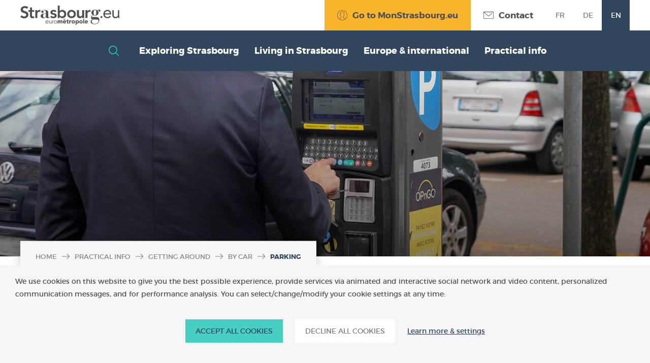

--- FILE ---
content_type: text/html;charset=UTF-8
request_url: https://int.strasbourg.eu/en/parking
body_size: 32450
content:
































	
		
			<!DOCTYPE html>


































































<html class="ltr" dir="ltr" lang="en-US"  prefix="og: http://ogp.me/ns#">

  <head>
    <meta charset="UTF-8">
    <meta name="viewport" content="width=device-width, initial-scale=1.0,user-scalable=no ">
    <meta http-equiv="X-UA-Compatible" content="ie=edge">































<meta content="text/html; charset=UTF-8" http-equiv="content-type" />












<script type="importmap">{"imports":{"react-dom":"/o/frontend-js-react-web/__liferay__/exports/react-dom.js","@clayui/breadcrumb":"/o/frontend-taglib-clay/__liferay__/exports/@clayui$breadcrumb.js","@clayui/charts":"/o/frontend-taglib-clay/__liferay__/exports/@clayui$charts.js","@clayui/empty-state":"/o/frontend-taglib-clay/__liferay__/exports/@clayui$empty-state.js","react":"/o/frontend-js-react-web/__liferay__/exports/react.js","react-dom-16":"/o/frontend-js-react-web/__liferay__/exports/react-dom-16.js","@clayui/navigation-bar":"/o/frontend-taglib-clay/__liferay__/exports/@clayui$navigation-bar.js","@clayui/icon":"/o/frontend-taglib-clay/__liferay__/exports/@clayui$icon.js","@clayui/table":"/o/frontend-taglib-clay/__liferay__/exports/@clayui$table.js","@clayui/slider":"/o/frontend-taglib-clay/__liferay__/exports/@clayui$slider.js","@clayui/multi-select":"/o/frontend-taglib-clay/__liferay__/exports/@clayui$multi-select.js","@clayui/nav":"/o/frontend-taglib-clay/__liferay__/exports/@clayui$nav.js","@clayui/provider":"/o/frontend-taglib-clay/__liferay__/exports/@clayui$provider.js","@clayui/panel":"/o/frontend-taglib-clay/__liferay__/exports/@clayui$panel.js","@liferay/dynamic-data-mapping-form-field-type":"/o/dynamic-data-mapping-form-field-type/__liferay__/index.js","@clayui/list":"/o/frontend-taglib-clay/__liferay__/exports/@clayui$list.js","@clayui/date-picker":"/o/frontend-taglib-clay/__liferay__/exports/@clayui$date-picker.js","@clayui/label":"/o/frontend-taglib-clay/__liferay__/exports/@clayui$label.js","@liferay/frontend-js-api/data-set":"/o/frontend-js-dependencies-web/__liferay__/exports/@liferay$js-api$data-set.js","@clayui/core":"/o/frontend-taglib-clay/__liferay__/exports/@clayui$core.js","@clayui/pagination-bar":"/o/frontend-taglib-clay/__liferay__/exports/@clayui$pagination-bar.js","@clayui/layout":"/o/frontend-taglib-clay/__liferay__/exports/@clayui$layout.js","@clayui/multi-step-nav":"/o/frontend-taglib-clay/__liferay__/exports/@clayui$multi-step-nav.js","@liferay/frontend-js-api":"/o/frontend-js-dependencies-web/__liferay__/exports/@liferay$js-api.js","@clayui/toolbar":"/o/frontend-taglib-clay/__liferay__/exports/@clayui$toolbar.js","@clayui/badge":"/o/frontend-taglib-clay/__liferay__/exports/@clayui$badge.js","react-dom-18":"/o/frontend-js-react-web/__liferay__/exports/react-dom-18.js","@clayui/link":"/o/frontend-taglib-clay/__liferay__/exports/@clayui$link.js","@clayui/card":"/o/frontend-taglib-clay/__liferay__/exports/@clayui$card.js","@clayui/tooltip":"/o/frontend-taglib-clay/__liferay__/exports/@clayui$tooltip.js","@clayui/button":"/o/frontend-taglib-clay/__liferay__/exports/@clayui$button.js","@clayui/tabs":"/o/frontend-taglib-clay/__liferay__/exports/@clayui$tabs.js","@clayui/sticker":"/o/frontend-taglib-clay/__liferay__/exports/@clayui$sticker.js","@clayui/form":"/o/frontend-taglib-clay/__liferay__/exports/@clayui$form.js","@clayui/popover":"/o/frontend-taglib-clay/__liferay__/exports/@clayui$popover.js","@clayui/shared":"/o/frontend-taglib-clay/__liferay__/exports/@clayui$shared.js","@clayui/localized-input":"/o/frontend-taglib-clay/__liferay__/exports/@clayui$localized-input.js","@clayui/modal":"/o/frontend-taglib-clay/__liferay__/exports/@clayui$modal.js","@clayui/color-picker":"/o/frontend-taglib-clay/__liferay__/exports/@clayui$color-picker.js","@clayui/pagination":"/o/frontend-taglib-clay/__liferay__/exports/@clayui$pagination.js","@clayui/autocomplete":"/o/frontend-taglib-clay/__liferay__/exports/@clayui$autocomplete.js","@clayui/management-toolbar":"/o/frontend-taglib-clay/__liferay__/exports/@clayui$management-toolbar.js","@clayui/time-picker":"/o/frontend-taglib-clay/__liferay__/exports/@clayui$time-picker.js","@clayui/upper-toolbar":"/o/frontend-taglib-clay/__liferay__/exports/@clayui$upper-toolbar.js","@clayui/loading-indicator":"/o/frontend-taglib-clay/__liferay__/exports/@clayui$loading-indicator.js","@clayui/drop-down":"/o/frontend-taglib-clay/__liferay__/exports/@clayui$drop-down.js","@clayui/data-provider":"/o/frontend-taglib-clay/__liferay__/exports/@clayui$data-provider.js","@liferay/language/":"/o/js/language/","@clayui/css":"/o/frontend-taglib-clay/__liferay__/exports/@clayui$css.js","@clayui/alert":"/o/frontend-taglib-clay/__liferay__/exports/@clayui$alert.js","@clayui/progress-bar":"/o/frontend-taglib-clay/__liferay__/exports/@clayui$progress-bar.js","react-16":"/o/frontend-js-react-web/__liferay__/exports/react-16.js","react-18":"/o/frontend-js-react-web/__liferay__/exports/react-18.js"},"scopes":{}}</script><script data-senna-track="temporary">var Liferay = window.Liferay || {};Liferay.Icons = Liferay.Icons || {};Liferay.Icons.controlPanelSpritemap = 'https://int.strasbourg.eu/o/admin-theme/images/clay/icons.svg'; Liferay.Icons.spritemap = 'https://int.strasbourg.eu/o/strasbourg-int-theme/images/clay/icons.svg';</script>
<script data-senna-track="permanent" type="text/javascript">window.Liferay = window.Liferay || {}; window.Liferay.CSP = {nonce: ''};</script>
<script data-senna-track="permanent" src="/combo?browserId=chrome&minifierType=js&languageId=en_US&t=1769801710065&/o/frontend-js-jquery-web/jquery/jquery.min.js&/o/frontend-js-jquery-web/jquery/init.js&/o/frontend-js-jquery-web/jquery/ajax.js&/o/frontend-js-jquery-web/jquery/bootstrap.bundle.min.js&/o/frontend-js-jquery-web/jquery/collapsible_search.js&/o/frontend-js-jquery-web/jquery/fm.js&/o/frontend-js-jquery-web/jquery/form.js&/o/frontend-js-jquery-web/jquery/popper.min.js&/o/frontend-js-jquery-web/jquery/side_navigation.js" type="text/javascript"></script>
<link data-senna-track="temporary" href="https://int.strasbourg.eu/parking" rel="canonical" />
<link data-senna-track="temporary" href="https://int.strasbourg.eu/parking" hreflang="en-US" rel="alternate" />
<link data-senna-track="temporary" href="https://int.strasbourg.eu/de/parken" hreflang="de-DE" rel="alternate" />
<link data-senna-track="temporary" href="https://int.strasbourg.eu/parking" hreflang="x-default" rel="alternate" />


<link href="https://int.strasbourg.eu/o/strasbourg-int-theme/images/favicon.ico" rel="apple-touch-icon" />
<link href="https://int.strasbourg.eu/o/strasbourg-int-theme/images/favicon.ico" rel="icon" />



<link class="lfr-css-file" data-senna-track="temporary" href="https://int.strasbourg.eu/o/strasbourg-int-theme/css/clay.css?browserId=chrome&amp;themeId=strasbourginttheme_WAR_strasbourginttheme&amp;minifierType=css&amp;languageId=en_US&amp;t=1769798098000" id="liferayAUICSS" rel="stylesheet" type="text/css" />









	<link href="/combo?browserId=chrome&amp;minifierType=css&amp;themeId=strasbourginttheme_WAR_strasbourginttheme&amp;languageId=en_US&amp;com_liferay_asset_publisher_web_portlet_AssetPublisherPortlet_INSTANCE_eYx4YFE0t4Rq:%2Fo%2Fasset-publisher-web%2Fcss%2Fmain.css&amp;com_liferay_journal_content_web_portlet_JournalContentPortlet_INSTANCE_ILajyaheROXB:%2Fo%2Fjournal-content-web%2Fcss%2Fmain.css&amp;com_liferay_portal_search_web_search_bar_portlet_SearchBarPortlet_INSTANCE_templateSearch:%2Fo%2Fportal-search-web%2Fcss%2Fmain.css&amp;com_liferay_product_navigation_product_menu_web_portlet_ProductMenuPortlet:%2Fo%2Fproduct-navigation-product-menu-web%2Fcss%2Fmain.css&amp;com_liferay_product_navigation_user_personal_bar_web_portlet_ProductNavigationUserPersonalBarPortlet:%2Fo%2Fproduct-navigation-user-personal-bar-web%2Fcss%2Fmain.css&amp;com_liferay_site_navigation_menu_web_portlet_SiteNavigationMenuPortlet:%2Fo%2Fsite-navigation-menu-web%2Fcss%2Fmain.css&amp;t=1769798098000" rel="stylesheet" type="text/css"
 data-senna-track="temporary" id="4ce8f364" />








<script type="text/javascript" data-senna-track="temporary">
	// <![CDATA[
		var Liferay = Liferay || {};

		Liferay.Browser = {
			acceptsGzip: function () {
				return true;
			},

			

			getMajorVersion: function () {
				return 131.0;
			},

			getRevision: function () {
				return '537.36';
			},
			getVersion: function () {
				return '131.0';
			},

			

			isAir: function () {
				return false;
			},
			isChrome: function () {
				return true;
			},
			isEdge: function () {
				return false;
			},
			isFirefox: function () {
				return false;
			},
			isGecko: function () {
				return true;
			},
			isIe: function () {
				return false;
			},
			isIphone: function () {
				return false;
			},
			isLinux: function () {
				return false;
			},
			isMac: function () {
				return true;
			},
			isMobile: function () {
				return false;
			},
			isMozilla: function () {
				return false;
			},
			isOpera: function () {
				return false;
			},
			isRtf: function () {
				return true;
			},
			isSafari: function () {
				return true;
			},
			isSun: function () {
				return false;
			},
			isWebKit: function () {
				return true;
			},
			isWindows: function () {
				return false;
			}
		};

		Liferay.Data = Liferay.Data || {};

		Liferay.Data.ICONS_INLINE_SVG = true;

		Liferay.Data.NAV_SELECTOR = '#navigation';

		Liferay.Data.NAV_SELECTOR_MOBILE = '#navigationCollapse';

		Liferay.Data.isCustomizationView = function () {
			return false;
		};

		Liferay.Data.notices = [
			
		];

		(function () {
			var available = {};

			var direction = {};

			

				available['fr_FR'] = 'French\x20\x28France\x29';
				direction['fr_FR'] = 'ltr';

			

				available['es_ES'] = 'Spanish\x20\x28Spain\x29';
				direction['es_ES'] = 'ltr';

			

				available['zh_CN'] = 'Chinese\x20\x28China\x29';
				direction['zh_CN'] = 'ltr';

			

				available['ja_JP'] = 'Japanese\x20\x28Japan\x29';
				direction['ja_JP'] = 'ltr';

			

				available['nl_NL'] = 'Dutch\x20\x28Netherlands\x29';
				direction['nl_NL'] = 'ltr';

			

				available['ru_RU'] = 'Russian\x20\x28Russia\x29';
				direction['ru_RU'] = 'ltr';

			

				available['it_IT'] = 'Italian\x20\x28Italy\x29';
				direction['it_IT'] = 'ltr';

			

				available['en_US'] = 'English\x20\x28United\x20States\x29';
				direction['en_US'] = 'ltr';

			

				available['de_DE'] = 'German\x20\x28Germany\x29';
				direction['de_DE'] = 'ltr';

			

				available['lsf'] = 'lsf';
				direction['lsf'] = 'ltr';

			

			let _cache = {};

			if (Liferay && Liferay.Language && Liferay.Language._cache) {
				_cache = Liferay.Language._cache;
			}

			Liferay.Language = {
				_cache,
				available,
				direction,
				get: function(key) {
					let value = Liferay.Language._cache[key];

					if (value === undefined) {
						value = key;
					}

					return value;
				}
			};
		})();

		var featureFlags = {"LPD-10964":false,"LPD-37927":false,"LPD-10889":false,"LPS-193884":false,"LPD-30371":false,"LPD-11131":true,"LPS-178642":false,"LPS-193005":false,"LPD-31789":false,"LPD-10562":false,"LPD-11212":false,"COMMERCE-8087":false,"LPD-39304":true,"LPD-13311":true,"LRAC-10757":false,"LPD-35941":false,"LPS-180090":false,"LPS-178052":false,"LPD-21414":false,"LPS-185892":false,"LPS-186620":false,"LPD-40533":true,"LPD-40534":true,"LPS-184404":false,"LPD-40530":true,"LPD-20640":false,"LPS-198183":false,"LPD-38869":true,"LPD-35678":false,"LPD-6378":false,"LPS-153714":false,"LPD-11848":false,"LPS-170670":false,"LPD-7822":false,"LPS-169981":false,"LPD-21926":false,"LPS-177027":false,"LPD-37531":false,"LPD-11003":false,"LPD-36446":false,"LPD-39437":false,"LPS-135430":false,"LPD-20556":false,"LPD-45276":false,"LPS-134060":false,"LPS-164563":false,"LPD-32050":false,"LPS-122920":false,"LPS-199086":false,"LPD-35128":false,"LPD-10588":false,"LPD-13778":true,"LPD-11313":false,"LPD-6368":false,"LPD-34594":false,"LPS-202104":false,"LPD-19955":false,"LPD-35443":false,"LPD-39967":false,"LPD-11235":false,"LPD-11232":false,"LPS-196935":true,"LPD-43542":false,"LPS-176691":false,"LPS-197909":false,"LPD-29516":false,"COMMERCE-8949":false,"LPD-11228":false,"LPS-153813":false,"LPD-17809":false,"COMMERCE-13024":false,"LPS-165482":false,"LPS-193551":false,"LPS-197477":false,"LPS-174816":false,"LPS-186360":false,"LPD-30204":false,"LPD-32867":false,"LPS-153332":false,"LPD-35013":true,"LPS-179669":false,"LPS-174417":false,"LPD-44091":true,"LPD-31212":false,"LPD-18221":false,"LPS-155284":false,"LRAC-15017":false,"LPD-19870":false,"LPS-200108":false,"LPD-20131":false,"LPS-159643":false,"LPS-129412":false,"LPS-169837":false,"LPD-20379":false};

		Liferay.FeatureFlags = Object.keys(featureFlags).reduce(
			(acc, key) => ({
				...acc, [key]: featureFlags[key] === 'true' || featureFlags[key] === true
			}), {}
		);

		Liferay.PortletKeys = {
			DOCUMENT_LIBRARY: 'com_liferay_document_library_web_portlet_DLPortlet',
			DYNAMIC_DATA_MAPPING: 'com_liferay_dynamic_data_mapping_web_portlet_DDMPortlet',
			ITEM_SELECTOR: 'com_liferay_item_selector_web_portlet_ItemSelectorPortlet'
		};

		Liferay.PropsValues = {
			JAVASCRIPT_SINGLE_PAGE_APPLICATION_TIMEOUT: 0,
			UPLOAD_SERVLET_REQUEST_IMPL_MAX_SIZE: 1073741824
		};

		Liferay.ThemeDisplay = {

			

			
				getLayoutId: function () {
					return '98';
				},

				

				getLayoutRelativeControlPanelURL: function () {
					return '/en/group/strasbourg-int/~/control_panel/manage';
				},

				getLayoutRelativeURL: function () {
					return '/en/parking';
				},
				getLayoutURL: function () {
					return 'https://int.strasbourg.eu/en/parking';
				},
				getParentLayoutId: function () {
					return '89';
				},
				isControlPanel: function () {
					return false;
				},
				isPrivateLayout: function () {
					return 'false';
				},
				isVirtualLayout: function () {
					return false;
				},
			

			getBCP47LanguageId: function () {
				return 'en-US';
			},
			getCanonicalURL: function () {

				

				return 'https\x3a\x2f\x2fint\x2estrasbourg\x2eeu\x2fparking';
			},
			getCDNBaseURL: function () {
				return 'https://int.strasbourg.eu';
			},
			getCDNDynamicResourcesHost: function () {
				return '';
			},
			getCDNHost: function () {
				return '';
			},
			getCompanyGroupId: function () {
				return '20160';
			},
			getCompanyId: function () {
				return '20116';
			},
			getDefaultLanguageId: function () {
				return 'en_US';
			},
			getDoAsUserIdEncoded: function () {
				return '';
			},
			getLanguageId: function () {
				return 'en_US';
			},
			getParentGroupId: function () {
				return '4903241';
			},
			getPathContext: function () {
				return '';
			},
			getPathImage: function () {
				return '/image';
			},
			getPathJavaScript: function () {
				return '/o/frontend-js-web';
			},
			getPathMain: function () {
				return '/en/c';
			},
			getPathThemeImages: function () {
				return 'https://int.strasbourg.eu/o/strasbourg-int-theme/images';
			},
			getPathThemeRoot: function () {
				return '/o/strasbourg-int-theme';
			},
			getPlid: function () {
				return '6567066';
			},
			getPortalURL: function () {
				return 'https://int.strasbourg.eu';
			},
			getRealUserId: function () {
				return '20120';
			},
			getRemoteAddr: function () {
				return '10.233.74.239';
			},
			getRemoteHost: function () {
				return '10.233.74.239';
			},
			getScopeGroupId: function () {
				return '4903241';
			},
			getScopeGroupIdOrLiveGroupId: function () {
				return '4903241';
			},
			getSessionId: function () {
				return '';
			},
			getSiteAdminURL: function () {
				return 'https://int.strasbourg.eu/group/strasbourg-int/~/control_panel/manage?p_p_lifecycle=0&p_p_state=maximized&p_p_mode=view';
			},
			getSiteGroupId: function () {
				return '4903241';
			},
			getTimeZone: function() {
				return 'Europe/Paris';
			},
			getURLControlPanel: function() {
				return '/en/group/control_panel?refererPlid=6567066';
			},
			getURLHome: function () {
				return 'https\x3a\x2f\x2fint\x2estrasbourg\x2eeu\x2f';
			},
			getUserEmailAddress: function () {
				return '';
			},
			getUserId: function () {
				return '20120';
			},
			getUserName: function () {
				return '';
			},
			isAddSessionIdToURL: function () {
				return false;
			},
			isImpersonated: function () {
				return false;
			},
			isSignedIn: function () {
				return false;
			},

			isStagedPortlet: function () {
				
					
						return false;
					
				
			},

			isStateExclusive: function () {
				return false;
			},
			isStateMaximized: function () {
				return false;
			},
			isStatePopUp: function () {
				return false;
			}
		};

		var themeDisplay = Liferay.ThemeDisplay;

		Liferay.AUI = {

			

			getCombine: function () {
				return true;
			},
			getComboPath: function () {
				return '/combo/?browserId=chrome&minifierType=&languageId=en_US&t=1769801619116&';
			},
			getDateFormat: function () {
				return '%m/%d/%Y';
			},
			getEditorCKEditorPath: function () {
				return '/o/frontend-editor-ckeditor-web';
			},
			getFilter: function () {
				var filter = 'raw';

				
					
						filter = 'min';
					
					

				return filter;
			},
			getFilterConfig: function () {
				var instance = this;

				var filterConfig = null;

				if (!instance.getCombine()) {
					filterConfig = {
						replaceStr: '.js' + instance.getStaticResourceURLParams(),
						searchExp: '\\.js$'
					};
				}

				return filterConfig;
			},
			getJavaScriptRootPath: function () {
				return '/o/frontend-js-web';
			},
			getPortletRootPath: function () {
				return '/html/portlet';
			},
			getStaticResourceURLParams: function () {
				return '?browserId=chrome&minifierType=&languageId=en_US&t=1769801619116';
			}
		};

		Liferay.authToken = 'XToKqs8p';

		

		Liferay.currentURL = '\x2fen\x2fparking';
		Liferay.currentURLEncoded = '\x252Fen\x252Fparking';
	// ]]>
</script>

<script data-senna-track="temporary" type="text/javascript">window.__CONFIG__= {basePath: '',combine: true, defaultURLParams: null, explainResolutions: false, exposeGlobal: false, logLevel: 'warn', moduleType: 'module', namespace:'Liferay', nonce: '', reportMismatchedAnonymousModules: 'warn', resolvePath: '/o/js_resolve_modules', url: '/combo/?browserId=chrome&minifierType=js&languageId=en_US&t=1769801619116&', waitTimeout: 60000};</script><script data-senna-track="permanent" src="/o/frontend-js-loader-modules-extender/loader.js?&mac=9WaMmhziBCkScHZwrrVcOR7VZF4=&browserId=chrome&languageId=en_US&minifierType=js" type="text/javascript"></script><script data-senna-track="permanent" src="/combo?browserId=chrome&minifierType=js&languageId=en_US&t=1769801619116&/o/frontend-js-aui-web/aui/aui/aui-min.js&/o/frontend-js-aui-web/liferay/modules.js&/o/frontend-js-aui-web/liferay/aui_sandbox.js&/o/frontend-js-aui-web/aui/attribute-base/attribute-base-min.js&/o/frontend-js-aui-web/aui/attribute-complex/attribute-complex-min.js&/o/frontend-js-aui-web/aui/attribute-core/attribute-core-min.js&/o/frontend-js-aui-web/aui/attribute-observable/attribute-observable-min.js&/o/frontend-js-aui-web/aui/attribute-extras/attribute-extras-min.js&/o/frontend-js-aui-web/aui/event-custom-base/event-custom-base-min.js&/o/frontend-js-aui-web/aui/event-custom-complex/event-custom-complex-min.js&/o/frontend-js-aui-web/aui/oop/oop-min.js&/o/frontend-js-aui-web/aui/aui-base-lang/aui-base-lang-min.js&/o/frontend-js-aui-web/liferay/dependency.js&/o/frontend-js-aui-web/liferay/util.js&/o/oauth2-provider-web/js/liferay.js&/o/frontend-js-web/liferay/dom_task_runner.js&/o/frontend-js-web/liferay/events.js&/o/frontend-js-web/liferay/lazy_load.js&/o/frontend-js-web/liferay/liferay.js&/o/frontend-js-web/liferay/global.bundle.js&/o/frontend-js-web/liferay/portlet.js&/o/frontend-js-web/liferay/workflow.js" type="text/javascript"></script>
<script data-senna-track="temporary" type="text/javascript">window.Liferay = Liferay || {}; window.Liferay.OAuth2 = {getAuthorizeURL: function() {return 'https://int.strasbourg.eu/o/oauth2/authorize';}, getBuiltInRedirectURL: function() {return 'https://int.strasbourg.eu/o/oauth2/redirect';}, getIntrospectURL: function() { return 'https://int.strasbourg.eu/o/oauth2/introspect';}, getTokenURL: function() {return 'https://int.strasbourg.eu/o/oauth2/token';}, getUserAgentApplication: function(externalReferenceCode) {return Liferay.OAuth2._userAgentApplications[externalReferenceCode];}, _userAgentApplications: {}}</script><script data-senna-track="temporary" type="text/javascript">try {var MODULE_MAIN='calendar-web@5.0.105/index';var MODULE_PATH='/o/calendar-web';/**
 * SPDX-FileCopyrightText: (c) 2000 Liferay, Inc. https://liferay.com
 * SPDX-License-Identifier: LGPL-2.1-or-later OR LicenseRef-Liferay-DXP-EULA-2.0.0-2023-06
 */

(function () {
	AUI().applyConfig({
		groups: {
			calendar: {
				base: MODULE_PATH + '/js/legacy/',
				combine: Liferay.AUI.getCombine(),
				filter: Liferay.AUI.getFilterConfig(),
				modules: {
					'liferay-calendar-a11y': {
						path: 'calendar_a11y.js',
						requires: ['calendar'],
					},
					'liferay-calendar-container': {
						path: 'calendar_container.js',
						requires: [
							'aui-alert',
							'aui-base',
							'aui-component',
							'liferay-portlet-base',
						],
					},
					'liferay-calendar-date-picker-sanitizer': {
						path: 'date_picker_sanitizer.js',
						requires: ['aui-base'],
					},
					'liferay-calendar-interval-selector': {
						path: 'interval_selector.js',
						requires: ['aui-base', 'liferay-portlet-base'],
					},
					'liferay-calendar-interval-selector-scheduler-event-link': {
						path: 'interval_selector_scheduler_event_link.js',
						requires: ['aui-base', 'liferay-portlet-base'],
					},
					'liferay-calendar-list': {
						path: 'calendar_list.js',
						requires: [
							'aui-template-deprecated',
							'liferay-scheduler',
						],
					},
					'liferay-calendar-message-util': {
						path: 'message_util.js',
						requires: ['liferay-util-window'],
					},
					'liferay-calendar-recurrence-converter': {
						path: 'recurrence_converter.js',
						requires: [],
					},
					'liferay-calendar-recurrence-dialog': {
						path: 'recurrence.js',
						requires: [
							'aui-base',
							'liferay-calendar-recurrence-util',
						],
					},
					'liferay-calendar-recurrence-util': {
						path: 'recurrence_util.js',
						requires: ['aui-base', 'liferay-util-window'],
					},
					'liferay-calendar-reminders': {
						path: 'calendar_reminders.js',
						requires: ['aui-base'],
					},
					'liferay-calendar-remote-services': {
						path: 'remote_services.js',
						requires: [
							'aui-base',
							'aui-component',
							'liferay-calendar-util',
							'liferay-portlet-base',
						],
					},
					'liferay-calendar-session-listener': {
						path: 'session_listener.js',
						requires: ['aui-base', 'liferay-scheduler'],
					},
					'liferay-calendar-simple-color-picker': {
						path: 'simple_color_picker.js',
						requires: ['aui-base', 'aui-template-deprecated'],
					},
					'liferay-calendar-simple-menu': {
						path: 'simple_menu.js',
						requires: [
							'aui-base',
							'aui-template-deprecated',
							'event-outside',
							'event-touch',
							'widget-modality',
							'widget-position',
							'widget-position-align',
							'widget-position-constrain',
							'widget-stack',
							'widget-stdmod',
						],
					},
					'liferay-calendar-util': {
						path: 'calendar_util.js',
						requires: [
							'aui-datatype',
							'aui-io',
							'aui-scheduler',
							'aui-toolbar',
							'autocomplete',
							'autocomplete-highlighters',
						],
					},
					'liferay-scheduler': {
						path: 'scheduler.js',
						requires: [
							'async-queue',
							'aui-datatype',
							'aui-scheduler',
							'dd-plugin',
							'liferay-calendar-a11y',
							'liferay-calendar-message-util',
							'liferay-calendar-recurrence-converter',
							'liferay-calendar-recurrence-util',
							'liferay-calendar-util',
							'liferay-scheduler-event-recorder',
							'liferay-scheduler-models',
							'promise',
							'resize-plugin',
						],
					},
					'liferay-scheduler-event-recorder': {
						path: 'scheduler_event_recorder.js',
						requires: [
							'dd-plugin',
							'liferay-calendar-util',
							'resize-plugin',
						],
					},
					'liferay-scheduler-models': {
						path: 'scheduler_models.js',
						requires: [
							'aui-datatype',
							'dd-plugin',
							'liferay-calendar-util',
						],
					},
				},
				root: MODULE_PATH + '/js/legacy/',
			},
		},
	});
})();
} catch(error) {console.error(error);}try {var MODULE_MAIN='contacts-web@5.0.65/index';var MODULE_PATH='/o/contacts-web';/**
 * SPDX-FileCopyrightText: (c) 2000 Liferay, Inc. https://liferay.com
 * SPDX-License-Identifier: LGPL-2.1-or-later OR LicenseRef-Liferay-DXP-EULA-2.0.0-2023-06
 */

(function () {
	AUI().applyConfig({
		groups: {
			contactscenter: {
				base: MODULE_PATH + '/js/legacy/',
				combine: Liferay.AUI.getCombine(),
				filter: Liferay.AUI.getFilterConfig(),
				modules: {
					'liferay-contacts-center': {
						path: 'main.js',
						requires: [
							'aui-io-plugin-deprecated',
							'aui-toolbar',
							'autocomplete-base',
							'datasource-io',
							'json-parse',
							'liferay-portlet-base',
							'liferay-util-window',
						],
					},
				},
				root: MODULE_PATH + '/js/legacy/',
			},
		},
	});
})();
} catch(error) {console.error(error);}try {var MODULE_MAIN='@liferay/document-library-web@6.0.198/index';var MODULE_PATH='/o/document-library-web';/**
 * SPDX-FileCopyrightText: (c) 2000 Liferay, Inc. https://liferay.com
 * SPDX-License-Identifier: LGPL-2.1-or-later OR LicenseRef-Liferay-DXP-EULA-2.0.0-2023-06
 */

(function () {
	AUI().applyConfig({
		groups: {
			dl: {
				base: MODULE_PATH + '/js/legacy/',
				combine: Liferay.AUI.getCombine(),
				filter: Liferay.AUI.getFilterConfig(),
				modules: {
					'document-library-upload-component': {
						path: 'DocumentLibraryUpload.js',
						requires: [
							'aui-component',
							'aui-data-set-deprecated',
							'aui-overlay-manager-deprecated',
							'aui-overlay-mask-deprecated',
							'aui-parse-content',
							'aui-progressbar',
							'aui-template-deprecated',
							'liferay-search-container',
							'querystring-parse-simple',
							'uploader',
						],
					},
				},
				root: MODULE_PATH + '/js/legacy/',
			},
		},
	});
})();
} catch(error) {console.error(error);}try {var MODULE_MAIN='dynamic-data-mapping-web@5.0.115/index';var MODULE_PATH='/o/dynamic-data-mapping-web';/**
 * SPDX-FileCopyrightText: (c) 2000 Liferay, Inc. https://liferay.com
 * SPDX-License-Identifier: LGPL-2.1-or-later OR LicenseRef-Liferay-DXP-EULA-2.0.0-2023-06
 */

(function () {
	const LiferayAUI = Liferay.AUI;

	AUI().applyConfig({
		groups: {
			ddm: {
				base: MODULE_PATH + '/js/legacy/',
				combine: Liferay.AUI.getCombine(),
				filter: LiferayAUI.getFilterConfig(),
				modules: {
					'liferay-ddm-form': {
						path: 'ddm_form.js',
						requires: [
							'aui-base',
							'aui-datatable',
							'aui-datatype',
							'aui-image-viewer',
							'aui-parse-content',
							'aui-set',
							'aui-sortable-list',
							'json',
							'liferay-form',
							'liferay-map-base',
							'liferay-translation-manager',
							'liferay-util-window',
						],
					},
					'liferay-portlet-dynamic-data-mapping': {
						condition: {
							trigger: 'liferay-document-library',
						},
						path: 'main.js',
						requires: [
							'arraysort',
							'aui-form-builder-deprecated',
							'aui-form-validator',
							'aui-map',
							'aui-text-unicode',
							'json',
							'liferay-menu',
							'liferay-translation-manager',
							'liferay-util-window',
							'text',
						],
					},
					'liferay-portlet-dynamic-data-mapping-custom-fields': {
						condition: {
							trigger: 'liferay-document-library',
						},
						path: 'custom_fields.js',
						requires: ['liferay-portlet-dynamic-data-mapping'],
					},
				},
				root: MODULE_PATH + '/js/legacy/',
			},
		},
	});
})();
} catch(error) {console.error(error);}try {var MODULE_MAIN='exportimport-web@5.0.100/index';var MODULE_PATH='/o/exportimport-web';/**
 * SPDX-FileCopyrightText: (c) 2000 Liferay, Inc. https://liferay.com
 * SPDX-License-Identifier: LGPL-2.1-or-later OR LicenseRef-Liferay-DXP-EULA-2.0.0-2023-06
 */

(function () {
	AUI().applyConfig({
		groups: {
			exportimportweb: {
				base: MODULE_PATH + '/js/legacy/',
				combine: Liferay.AUI.getCombine(),
				filter: Liferay.AUI.getFilterConfig(),
				modules: {
					'liferay-export-import-export-import': {
						path: 'main.js',
						requires: [
							'aui-datatype',
							'aui-dialog-iframe-deprecated',
							'aui-modal',
							'aui-parse-content',
							'aui-toggler',
							'liferay-portlet-base',
							'liferay-util-window',
						],
					},
				},
				root: MODULE_PATH + '/js/legacy/',
			},
		},
	});
})();
} catch(error) {console.error(error);}try {var MODULE_MAIN='frontend-editor-alloyeditor-web@5.0.56/index';var MODULE_PATH='/o/frontend-editor-alloyeditor-web';/**
 * SPDX-FileCopyrightText: (c) 2000 Liferay, Inc. https://liferay.com
 * SPDX-License-Identifier: LGPL-2.1-or-later OR LicenseRef-Liferay-DXP-EULA-2.0.0-2023-06
 */

(function () {
	AUI().applyConfig({
		groups: {
			alloyeditor: {
				base: MODULE_PATH + '/js/legacy/',
				combine: Liferay.AUI.getCombine(),
				filter: Liferay.AUI.getFilterConfig(),
				modules: {
					'liferay-alloy-editor': {
						path: 'alloyeditor.js',
						requires: [
							'aui-component',
							'liferay-portlet-base',
							'timers',
						],
					},
					'liferay-alloy-editor-source': {
						path: 'alloyeditor_source.js',
						requires: [
							'aui-debounce',
							'liferay-fullscreen-source-editor',
							'liferay-source-editor',
							'plugin',
						],
					},
				},
				root: MODULE_PATH + '/js/legacy/',
			},
		},
	});
})();
} catch(error) {console.error(error);}try {var MODULE_MAIN='frontend-js-components-web@2.0.80/index';var MODULE_PATH='/o/frontend-js-components-web';/**
 * SPDX-FileCopyrightText: (c) 2000 Liferay, Inc. https://liferay.com
 * SPDX-License-Identifier: LGPL-2.1-or-later OR LicenseRef-Liferay-DXP-EULA-2.0.0-2023-06
 */

(function () {
	AUI().applyConfig({
		groups: {
			components: {

				// eslint-disable-next-line
				mainModule: MODULE_MAIN,
			},
		},
	});
})();
} catch(error) {console.error(error);}try {var MODULE_MAIN='@liferay/frontend-js-react-web@5.0.54/index';var MODULE_PATH='/o/frontend-js-react-web';/**
 * SPDX-FileCopyrightText: (c) 2000 Liferay, Inc. https://liferay.com
 * SPDX-License-Identifier: LGPL-2.1-or-later OR LicenseRef-Liferay-DXP-EULA-2.0.0-2023-06
 */

(function () {
	AUI().applyConfig({
		groups: {
			react: {

				// eslint-disable-next-line
				mainModule: MODULE_MAIN,
			},
		},
	});
})();
} catch(error) {console.error(error);}try {var MODULE_MAIN='@liferay/frontend-js-state-web@1.0.30/index';var MODULE_PATH='/o/frontend-js-state-web';/**
 * SPDX-FileCopyrightText: (c) 2000 Liferay, Inc. https://liferay.com
 * SPDX-License-Identifier: LGPL-2.1-or-later OR LicenseRef-Liferay-DXP-EULA-2.0.0-2023-06
 */

(function () {
	AUI().applyConfig({
		groups: {
			state: {

				// eslint-disable-next-line
				mainModule: MODULE_MAIN,
			},
		},
	});
})();
} catch(error) {console.error(error);}try {var MODULE_MAIN='portal-search-web@6.0.148/index';var MODULE_PATH='/o/portal-search-web';/**
 * SPDX-FileCopyrightText: (c) 2000 Liferay, Inc. https://liferay.com
 * SPDX-License-Identifier: LGPL-2.1-or-later OR LicenseRef-Liferay-DXP-EULA-2.0.0-2023-06
 */

(function () {
	AUI().applyConfig({
		groups: {
			search: {
				base: MODULE_PATH + '/js/',
				combine: Liferay.AUI.getCombine(),
				filter: Liferay.AUI.getFilterConfig(),
				modules: {
					'liferay-search-custom-range-facet': {
						path: 'custom_range_facet.js',
						requires: ['aui-form-validator'],
					},
				},
				root: MODULE_PATH + '/js/',
			},
		},
	});
})();
} catch(error) {console.error(error);}try {var MODULE_MAIN='portal-workflow-kaleo-designer-web@5.0.146/index';var MODULE_PATH='/o/portal-workflow-kaleo-designer-web';/**
 * SPDX-FileCopyrightText: (c) 2000 Liferay, Inc. https://liferay.com
 * SPDX-License-Identifier: LGPL-2.1-or-later OR LicenseRef-Liferay-DXP-EULA-2.0.0-2023-06
 */

(function () {
	AUI().applyConfig({
		groups: {
			'kaleo-designer': {
				base: MODULE_PATH + '/designer/js/legacy/',
				combine: Liferay.AUI.getCombine(),
				filter: Liferay.AUI.getFilterConfig(),
				modules: {
					'liferay-kaleo-designer-autocomplete-util': {
						path: 'autocomplete_util.js',
						requires: ['autocomplete', 'autocomplete-highlighters'],
					},
					'liferay-kaleo-designer-definition-diagram-controller': {
						path: 'definition_diagram_controller.js',
						requires: [
							'liferay-kaleo-designer-field-normalizer',
							'liferay-kaleo-designer-utils',
						],
					},
					'liferay-kaleo-designer-dialogs': {
						path: 'dialogs.js',
						requires: ['liferay-util-window'],
					},
					'liferay-kaleo-designer-editors': {
						path: 'editors.js',
						requires: [
							'aui-ace-editor',
							'aui-ace-editor-mode-xml',
							'aui-base',
							'aui-datatype',
							'aui-node',
							'liferay-kaleo-designer-autocomplete-util',
							'liferay-kaleo-designer-utils',
						],
					},
					'liferay-kaleo-designer-field-normalizer': {
						path: 'field_normalizer.js',
						requires: ['liferay-kaleo-designer-remote-services'],
					},
					'liferay-kaleo-designer-nodes': {
						path: 'nodes.js',
						requires: [
							'aui-datatable',
							'aui-datatype',
							'aui-diagram-builder',
							'liferay-kaleo-designer-editors',
							'liferay-kaleo-designer-utils',
						],
					},
					'liferay-kaleo-designer-remote-services': {
						path: 'remote_services.js',
						requires: ['aui-io'],
					},
					'liferay-kaleo-designer-templates': {
						path: 'templates.js',
						requires: ['aui-tpl-snippets-deprecated'],
					},
					'liferay-kaleo-designer-utils': {
						path: 'utils.js',
						requires: [],
					},
					'liferay-kaleo-designer-xml-definition': {
						path: 'xml_definition.js',
						requires: [
							'aui-base',
							'aui-component',
							'dataschema-xml',
							'datatype-xml',
						],
					},
					'liferay-kaleo-designer-xml-definition-serializer': {
						path: 'xml_definition_serializer.js',
						requires: ['escape', 'liferay-kaleo-designer-xml-util'],
					},
					'liferay-kaleo-designer-xml-util': {
						path: 'xml_util.js',
						requires: ['aui-base'],
					},
					'liferay-portlet-kaleo-designer': {
						path: 'main.js',
						requires: [
							'aui-ace-editor',
							'aui-ace-editor-mode-xml',
							'aui-tpl-snippets-deprecated',
							'dataschema-xml',
							'datasource',
							'datatype-xml',
							'event-valuechange',
							'io-form',
							'liferay-kaleo-designer-autocomplete-util',
							'liferay-kaleo-designer-editors',
							'liferay-kaleo-designer-nodes',
							'liferay-kaleo-designer-remote-services',
							'liferay-kaleo-designer-utils',
							'liferay-kaleo-designer-xml-util',
							'liferay-util-window',
						],
					},
				},
				root: MODULE_PATH + '/designer/js/legacy/',
			},
		},
	});
})();
} catch(error) {console.error(error);}try {var MODULE_MAIN='staging-processes-web@5.0.65/index';var MODULE_PATH='/o/staging-processes-web';/**
 * SPDX-FileCopyrightText: (c) 2000 Liferay, Inc. https://liferay.com
 * SPDX-License-Identifier: LGPL-2.1-or-later OR LicenseRef-Liferay-DXP-EULA-2.0.0-2023-06
 */

(function () {
	AUI().applyConfig({
		groups: {
			stagingprocessesweb: {
				base: MODULE_PATH + '/js/legacy/',
				combine: Liferay.AUI.getCombine(),
				filter: Liferay.AUI.getFilterConfig(),
				modules: {
					'liferay-staging-processes-export-import': {
						path: 'main.js',
						requires: [
							'aui-datatype',
							'aui-dialog-iframe-deprecated',
							'aui-modal',
							'aui-parse-content',
							'aui-toggler',
							'liferay-portlet-base',
							'liferay-util-window',
						],
					},
				},
				root: MODULE_PATH + '/js/legacy/',
			},
		},
	});
})();
} catch(error) {console.error(error);}</script>




<script type="text/javascript" data-senna-track="temporary">
	// <![CDATA[
		
			
				
		

		
	// ]]>
</script>





	
		

			

			
		
		



	
		

			

			
				<!-- Matomo -->
<script>
  var _paq = window._paq = window._paq || [];
  /* tracker methods like "setCustomDimension" should be called before "trackPageView" */
_paq.push(['requireCookieConsent']);
  _paq.push(['trackPageView']);
  _paq.push(['enableLinkTracking']);
  (function() {
    var u="//analytics.strasbourg.cloud/";
    _paq.push(['setTrackerUrl', u+'matomo.php']);
    _paq.push(['setSiteId', '11']);
    var d=document, g=d.createElement('script'), s=d.getElementsByTagName('script')[0];
    g.async=true; g.src=u+'matomo.js'; s.parentNode.insertBefore(g,s);
  })();
</script>
<!-- End Matomo Code -->
			
		
	












	



















<link class="lfr-css-file" data-senna-track="temporary" href="https://int.strasbourg.eu/o/strasbourg-int-theme/css/main.css?browserId=chrome&amp;themeId=strasbourginttheme_WAR_strasbourginttheme&amp;minifierType=css&amp;languageId=en_US&amp;t=1769798098000" id="liferayThemeCSS" rel="stylesheet" type="text/css" />




	<style data-senna-track="temporary" type="text/css">
		.default-asset-publisher>.separator{display:none}
.default-asset-publisher>.asset-details{display:none}
.default-asset-publisher>.mb-2 .component-title {display:none}
	</style>





	<style data-senna-track="temporary" type="text/css">

		

			

		

			

		

			

		

			

		

			

		

			

		

			

		

			

		

			

		

			

		

			

		

			

				

					

#p_p_id_eu_strasbourg_portlet_map_MapWebPortlet_INSTANCE_zB0SippFi9z8_ .portlet-content {

}




				

			

		

	</style>


<style data-senna-track="temporary" type="text/css">
</style>
<link data-senna-track="permanent" href="/o/frontend-js-aui-web/alloy_ui.css?&mac=favIEq7hPo8AEd6k+N5OVADEEls=&browserId=chrome&languageId=en_US&minifierType=css&themeId=strasbourginttheme_WAR_strasbourginttheme" rel="stylesheet"></link>






















<script type="text/javascript" data-senna-track="temporary">
	if (window.Analytics) {
		window._com_liferay_document_library_analytics_isViewFileEntry = false;
	}
</script>

<script type="text/javascript">
Liferay.on(
	'ddmFieldBlur', function(event) {
		if (window.Analytics) {
			Analytics.send(
				'fieldBlurred',
				'Form',
				{
					fieldName: event.fieldName,
					focusDuration: event.focusDuration,
					formId: event.formId,
					formPageTitle: event.formPageTitle,
					page: event.page,
					title: event.title
				}
			);
		}
	}
);

Liferay.on(
	'ddmFieldFocus', function(event) {
		if (window.Analytics) {
			Analytics.send(
				'fieldFocused',
				'Form',
				{
					fieldName: event.fieldName,
					formId: event.formId,
					formPageTitle: event.formPageTitle,
					page: event.page,
					title:event.title
				}
			);
		}
	}
);

Liferay.on(
	'ddmFormPageShow', function(event) {
		if (window.Analytics) {
			Analytics.send(
				'pageViewed',
				'Form',
				{
					formId: event.formId,
					formPageTitle: event.formPageTitle,
					page: event.page,
					title: event.title
				}
			);
		}
	}
);

Liferay.on(
	'ddmFormSubmit', function(event) {
		if (window.Analytics) {
			Analytics.send(
				'formSubmitted',
				'Form',
				{
					formId: event.formId,
					title: event.title
				}
			);
		}
	}
);

Liferay.on(
	'ddmFormView', function(event) {
		if (window.Analytics) {
			Analytics.send(
				'formViewed',
				'Form',
				{
					formId: event.formId,
					title: event.title
				}
			);
		}
	}
);

</script><script>

</script>













      <script type="text/javascript" src="/o/0-global-theme/js/environment.js?browserId=chrome&amp;minifierType=js&amp;languageId=en_US&amp;t=1769798098000"></script>
    <link type="text/css" rel="stylesheet" href="/o/strasbourg-int-theme/css/strasbourg.css?browserId=chrome&amp;themeId=strasbourginttheme_WAR_strasbourginttheme&amp;minifierType=none&amp;languageId=en_US&amp;t=1769798098000">
    <link type="text/css" rel="stylesheet" href="/o/strasbourg-int-theme/css/libraries.css?browserId=chrome&amp;themeId=strasbourginttheme_WAR_strasbourginttheme&amp;minifierType=none&amp;languageId=en_US&amp;t=1769798098000">
	  <link type="text/css" rel="stylesheet" href="/o/0-global-theme/css/hackliferay.css?browserId=chrome&amp;themeId=strasbourginttheme_WAR_strasbourginttheme&amp;minifierType=none&amp;languageId=en_US&amp;t=1769798098000" />


    <!-- Magnific Popup core JS file -->
    <script type="text/javascript" src="/o/strasbourg-int-theme/js/lightbox.js?browserId=chrome&amp;minifierType=js&amp;languageId=en_US&amp;t=1769798098000" charset="utf-8"></script>
  	<script type="text/javascript" src="/o/0-global-theme/libs/tarteaucitron/tarteaucitron.js?browserId=chrome&amp;minifierType=js&amp;languageId=en_US&amp;t=1769798098000"></script>
    <script type="text/javascript" src="/o/0-global-theme/js/tarteaucitron.init.js?browserId=chrome&amp;minifierType=js&amp;languageId=en_US&amp;t=1769798098000"></script>

    <title>Parking | Strasbourg.eu EN/DE</title>


    

    
    <meta name="twitter:card" content="summary" />
          <meta property="og:type" content="website" />
          <meta property="og:locale" content="en_US" />
          <meta property="og:url" content="https://int.strasbourg.eu/en/parking" />
          <meta property="og:title" content="Parking" />
          <meta property="og:description" content="The City of Strasbourg offers a diverse range of parking facilities, with rates adapted to different users." />
              <meta name="description" content="The City of Strasbourg offers a diverse range of parking facilities, with rates adapted to different users." />
          <meta property="og:image" content="https://www.strasbourg.eu/documents/976405/1084293/stationnement_payant.jpg/ce7d177f-1241-ca28-fc40-648da949fde5?t=1510754572923" />
          <meta property="og:image:width" content="620" />
          <meta property="og:image:height" content="400" />
  </head>



<body class="chrome controls-visible  yui3-skin-sam signed-out public-page site seu-no-js seu-body 
    seu-not-front
">
  













































	<nav aria-label="Quick Links" class="bg-dark cadmin quick-access-nav text-center text-white" id="cwlu_quickAccessNav">
		
			
				<a class="d-block p-2 sr-only sr-only-focusable text-reset" href="#main-content">
		Skip to Main Content
	</a>
			
			
	</nav>





































	
    

    










































  <script>
    window.homeURL = '/web/strasbourg-int/';
    window.loginURL = 'https://int.strasbourg.eu/en/parking?auth=publik';


  </script>
  <div class="seu" >
    
      <header class="seu-header  scrolled scrolled-hp" id="th-header">
  <nav class="seu-nav-top">
    <div class="seu-container">
      <a href="/web/strasbourg-int/" aria-label="Accueil">
        <svg xmlns="http://www.w3.org/2000/svg" width="590" viewBox="0 0 296.9 58.1" class="seu-scrolled-logo"><g  fill="#505050" ><path d="M195.9 48.2c0-0.2 0.1-0.4 0.2-0.7 0.1-0.2 0.2-0.4 0.4-0.5 0.2-0.2 0.4-0.3 0.6-0.4 0.2-0.1 0.5-0.2 0.8-0.2 0.5 0 0.9 0.2 1.3 0.5 0.3 0.3 0.5 0.7 0.5 1.2H195.9zM200.1 50.8c-0.2 0.3-0.5 0.6-0.8 0.8 -0.3 0.2-0.7 0.3-1.2 0.3 -0.6 0-1-0.2-1.4-0.5 -0.4-0.3-0.6-0.8-0.7-1.3h6.6v-0.9c0-0.7-0.1-1.4-0.3-2s-0.5-1.1-0.9-1.5 -0.8-0.7-1.4-1c-0.5-0.2-1.1-0.3-1.8-0.3 -0.7 0-1.4 0.1-2 0.3 -0.6 0.2-1.2 0.6-1.6 1 -0.5 0.4-0.8 0.9-1.1 1.5 -0.3 0.6-0.4 1.3-0.4 2s0.1 1.4 0.4 2c0.3 0.6 0.6 1.1 1.1 1.5 0.5 0.4 1 0.7 1.6 1 0.6 0.2 1.3 0.3 2 0.3 0.7 0 1.5-0.2 2.2-0.5 0.7-0.3 1.3-0.8 1.7-1.3L200.1 50.8zM188.7 53.8h2.8v-13.5h-2.8V53.8zM180.3 47.5c0.4-0.4 1-0.6 1.7-0.6s1.3 0.2 1.7 0.6c0.4 0.4 0.6 1 0.6 1.7s-0.2 1.3-0.6 1.7c-0.4 0.4-1 0.6-1.7 0.6s-1.3-0.2-1.7-0.6c-0.4-0.4-0.6-1-0.6-1.7S179.9 48 180.3 47.5M177.3 51.2c0.3 0.6 0.6 1.1 1.1 1.5s1 0.7 1.6 1c0.6 0.2 1.3 0.3 2 0.3 0.7 0 1.4-0.1 2-0.3 0.6-0.2 1.2-0.5 1.6-1s0.8-0.9 1.1-1.5c0.3-0.6 0.4-1.3 0.4-2s-0.1-1.4-0.4-2 -0.6-1.1-1.1-1.5 -1-0.7-1.6-1c-0.6-0.2-1.3-0.3-2-0.3 -0.7 0-1.4 0.1-2 0.3 -0.6 0.2-1.2 0.6-1.6 1s-0.8 0.9-1.1 1.5c-0.3 0.6-0.4 1.3-0.4 2S177 50.6 177.3 51.2M169 47.5c0.4-0.4 1-0.6 1.7-0.6s1.3 0.2 1.7 0.6c0.4 0.4 0.6 1 0.6 1.7s-0.2 1.3-0.6 1.7c-0.4 0.4-1 0.6-1.7 0.6s-1.3-0.2-1.7-0.6c-0.4-0.4-0.6-1-0.6-1.7S168.6 48 169 47.5M165.8 58.1h2.8v-5.3h0c0.3 0.4 0.7 0.8 1.3 0.9 0.5 0.2 1.1 0.3 1.7 0.3 0.7 0 1.2-0.1 1.8-0.4 0.5-0.3 1-0.6 1.3-1.1s0.6-1 0.8-1.6c0.2-0.6 0.3-1.2 0.3-1.8 0-0.7-0.1-1.3-0.3-1.9s-0.5-1.1-0.9-1.5c-0.4-0.4-0.9-0.7-1.4-1 -0.6-0.2-1.2-0.3-1.8-0.3 -0.3 0-0.6 0-0.9 0.1 -0.3 0.1-0.6 0.2-0.8 0.3 -0.2 0.1-0.5 0.3-0.6 0.5 -0.2 0.2-0.3 0.3-0.4 0.5h0V44.6h-2.6V58.1zM157.4 47.5c0.4-0.4 1-0.6 1.7-0.6 0.7 0 1.3 0.2 1.7 0.6 0.4 0.4 0.6 1 0.6 1.7s-0.2 1.3-0.6 1.7c-0.4 0.4-1 0.6-1.7 0.6 -0.7 0-1.3-0.2-1.7-0.6 -0.4-0.4-0.6-1-0.6-1.7S157 48 157.4 47.5M154.3 51.2c0.3 0.6 0.6 1.1 1.1 1.5 0.5 0.4 1 0.7 1.6 1 0.6 0.2 1.3 0.3 2 0.3s1.4-0.1 2-0.3c0.6-0.2 1.2-0.5 1.6-1s0.8-0.9 1.1-1.5c0.3-0.6 0.4-1.3 0.4-2s-0.1-1.4-0.4-2c-0.3-0.6-0.6-1.1-1.1-1.5s-1-0.7-1.6-1c-0.6-0.2-1.3-0.3-2-0.3s-1.4 0.1-2 0.3c-0.6 0.2-1.2 0.6-1.6 1 -0.5 0.4-0.8 0.9-1.1 1.5s-0.4 1.3-0.4 2S154.1 50.6 154.3 51.2M146.8 53.8h2.8v-3.8c0-0.5 0-0.9 0.1-1.2 0.1-0.4 0.2-0.7 0.3-1 0.2-0.3 0.4-0.5 0.7-0.6 0.3-0.2 0.7-0.2 1.3-0.2 0.2 0 0.4 0 0.6 0 0.2 0 0.4 0.1 0.6 0.1v-2.6c-0.1 0-0.3-0.1-0.5-0.1 -0.2 0-0.3 0-0.5 0 -0.6 0-1.1 0.1-1.6 0.4 -0.4 0.3-0.8 0.7-1.1 1.3h0V44.6h-2.8V53.8zM145.2 44.6h-2.5v-2.7h-2.8v2.7h-1.8v2.3h1.8v4.4c0 0.5 0.1 0.9 0.3 1.3 0.2 0.4 0.4 0.6 0.7 0.9 0.3 0.2 0.7 0.4 1.1 0.5 0.4 0.1 0.8 0.1 1.3 0.1 0.3 0 0.7 0 1-0.1 0.3 0 0.7-0.1 1-0.2v-2.4c-0.1 0.1-0.3 0.2-0.6 0.2 -0.2 0-0.4 0-0.6 0 -0.3 0-0.5 0-0.7-0.1 -0.2-0.1-0.3-0.2-0.4-0.3 -0.1-0.2-0.1-0.3-0.2-0.5 0-0.2 0-0.4 0-0.7v-3.1h2.5V44.6zM130.8 48.2c0-0.2 0.1-0.4 0.2-0.7 0.1-0.2 0.2-0.4 0.4-0.5 0.2-0.2 0.4-0.3 0.6-0.4 0.2-0.1 0.5-0.2 0.8-0.2 0.5 0 0.9 0.2 1.3 0.5 0.3 0.3 0.5 0.7 0.5 1.2H130.8zM135 50.8c-0.2 0.3-0.5 0.6-0.8 0.8 -0.3 0.2-0.7 0.3-1.2 0.3 -0.6 0-1-0.2-1.4-0.5 -0.4-0.3-0.6-0.8-0.7-1.3h6.6v-0.9c0-0.7-0.1-1.4-0.3-2 -0.2-0.6-0.5-1.1-0.9-1.5 -0.4-0.4-0.8-0.7-1.4-1 -0.5-0.2-1.1-0.3-1.8-0.3 -0.7 0-1.4 0.1-2 0.3 -0.6 0.2-1.2 0.6-1.6 1s-0.8 0.9-1.1 1.5c-0.3 0.6-0.4 1.3-0.4 2s0.1 1.4 0.4 2c0.3 0.6 0.6 1.1 1.1 1.5s1 0.7 1.6 1c0.6 0.2 1.3 0.3 2 0.3 0.7 0 1.5-0.2 2.2-0.5 0.7-0.3 1.3-0.8 1.7-1.3L135 50.8zM112.1 53.8h2.8v-4.6c0-0.3 0-0.6 0.1-0.9 0-0.3 0.1-0.5 0.2-0.7 0.1-0.2 0.3-0.4 0.5-0.5 0.2-0.1 0.5-0.2 0.9-0.2 0.3 0 0.6 0.1 0.7 0.2 0.2 0.2 0.3 0.3 0.4 0.5 0.1 0.2 0.1 0.4 0.1 0.7 0 0.2 0 0.4 0 0.6v4.8h2.8v-4.8c0-0.3 0-0.5 0.1-0.8 0.1-0.3 0.2-0.5 0.3-0.7 0.1-0.2 0.3-0.3 0.5-0.4s0.5-0.2 0.8-0.2c0.5 0 0.8 0.2 1 0.5 0.2 0.3 0.3 0.7 0.3 1.1v5.3h2.8v-5.4c0-0.6-0.1-1.1-0.2-1.6 -0.1-0.5-0.3-0.9-0.5-1.3 -0.2-0.4-0.6-0.6-1-0.8 -0.4-0.2-0.9-0.3-1.6-0.3 -0.7 0-1.3 0.1-1.7 0.4 -0.5 0.3-0.9 0.7-1.2 1.3 -0.3-0.6-0.6-1-1.1-1.2 -0.5-0.3-1.1-0.4-1.7-0.4 -0.3 0-0.7 0-0.9 0.1 -0.3 0.1-0.5 0.2-0.8 0.3 -0.2 0.1-0.4 0.3-0.6 0.5 -0.2 0.2-0.3 0.4-0.4 0.5h0V44.6h-2.7V53.8zM110.1 47.5c-0.2-0.6-0.6-1.1-1-1.5 -0.4-0.4-0.9-0.7-1.5-1 -0.6-0.2-1.2-0.3-1.9-0.3 -0.7 0-1.3 0.1-1.9 0.4 -0.6 0.2-1.1 0.6-1.5 1s-0.7 0.9-1 1.5c-0.2 0.6-0.3 1.2-0.3 1.8 0 0.7 0.1 1.3 0.3 1.8 0.2 0.6 0.6 1.1 1 1.5 0.4 0.4 0.9 0.7 1.5 1 0.6 0.2 1.2 0.3 1.9 0.3 0.7 0 1.3-0.1 1.9-0.3 0.6-0.2 1.1-0.6 1.5-1 0.4-0.4 0.7-0.9 1-1.5 0.2-0.6 0.3-1.2 0.3-1.8C110.5 48.7 110.4 48.1 110.1 47.5M108.9 50.8c-0.2 0.4-0.4 0.8-0.7 1.1s-0.6 0.6-1 0.7c-0.4 0.2-0.9 0.3-1.4 0.3 -0.5 0-1-0.1-1.4-0.3 -0.4-0.2-0.8-0.4-1-0.7 -0.3-0.3-0.5-0.7-0.7-1.1 -0.2-0.4-0.2-0.9-0.2-1.4s0.1-0.9 0.2-1.4c0.2-0.4 0.4-0.8 0.7-1.1 0.3-0.3 0.6-0.6 1-0.7 0.4-0.2 0.9-0.3 1.4-0.3 0.5 0 1 0.1 1.4 0.3 0.4 0.2 0.8 0.4 1 0.7 0.3 0.3 0.5 0.7 0.7 1.1 0.2 0.4 0.2 0.9 0.2 1.4S109.1 50.3 108.9 50.8M95.9 53.8h1.2v-5c0-0.3 0.1-0.6 0.2-0.9 0.1-0.3 0.3-0.6 0.5-0.9 0.2-0.3 0.5-0.5 0.8-0.7 0.3-0.2 0.7-0.3 1.2-0.3 0.3 0 0.6 0 0.7 0.1l0.2-1.2c-0.3-0.1-0.6-0.1-0.9-0.1 -0.4 0-0.7 0.1-1 0.2 -0.3 0.1-0.6 0.2-0.8 0.4 -0.2 0.2-0.4 0.4-0.6 0.6 -0.2 0.2-0.3 0.5-0.4 0.7h0v-1.6h-1.2c0 0.6 0 1.2 0 1.6s0 0.8 0 1.2V53.8zM93.8 53.8c0-0.3 0-0.7-0.1-1 0-0.4 0-0.7 0-0.9v-6.9h-1.2v4.5c0 0.8-0.1 1.4-0.4 1.9 -0.3 0.5-0.5 0.8-0.9 1 -0.3 0.2-0.6 0.4-0.9 0.4 -0.3 0.1-0.5 0.1-0.5 0.1 -0.5 0-0.9-0.1-1.2-0.2s-0.6-0.3-0.7-0.6c-0.2-0.3-0.3-0.6-0.4-1 -0.1-0.4-0.1-0.8-0.1-1.3v-4.9h-1.2v5.6c0 1.1 0.3 2 0.8 2.6 0.5 0.6 1.4 0.9 2.5 0.9 0.3 0 0.6 0 0.9-0.1 0.3-0.1 0.6-0.2 0.8-0.3 0.3-0.1 0.5-0.3 0.7-0.5 0.2-0.2 0.4-0.4 0.5-0.7h0c0 0.2 0 0.5 0 0.7 0 0.2 0 0.5 0 0.7H93.8zM84.3 49.7v-0.6c0-0.6-0.1-1.2-0.3-1.7 -0.2-0.5-0.5-1-0.8-1.4 -0.4-0.4-0.8-0.7-1.3-1s-1.4-0.4-2-0.4c-0.6 0-1 0.1-1.5 0.4 -0.5 0.2-1 0.6-1.4 1 -0.4 0.4-0.7 0.9-0.9 1.5 -0.2 0.6-0.3 1.2-0.3 1.8 0 0.7 0.1 1.3 0.3 1.8 0.2 0.6 0.6 1.1 1 1.5 0.4 0.4 0.9 0.7 1.4 1 0.6 0.2 1.2 0.3 1.8 0.3 0.7 0 1.4-0.1 2-0.4 0.6-0.3 1.2-0.8 1.7-1.4l-1-0.8c-0.3 0.4-0.6 0.8-1.1 1.1s-1.1 0.5-1.7 0.5c-0.4 0-0.8-0.1-1.2-0.2 -0.4-0.2-0.7-0.4-1-0.7 -0.3-0.3-0.5-0.6-0.7-1 -0.2-0.4-0.3-0.8-0.3-1.2H84.3zM77 48.7c0-0.4 0.1-0.7 0.3-1.1 0.2-0.3 0.4-0.6 0.7-0.9 0.3-0.3 0.6-0.5 1-0.6 0.4-0.2 0.8-0.2 1.2-0.2 0.9 0 1.6 0.3 2.1 0.8 0.5 0.5 0.8 1.2 0.8 2H77z"/><polygon points="128.9 41.7 129.6 43.3 135.4 40.7 134.7 39.1 "/><path d="M19.5 9.9C18.2 8 15.8 7.1 13.4 7.1c-2.9 0-5.7 1.3-5.7 4.5 0 7 16.6 3 16.6 15.5 0 7.5-5.9 11.2-12.8 11.2 -4.3 0-8.6-1.3-11.5-4.7l4.7-4.5c1.5 2.3 4.2 3.7 6.9 3.7 2.9 0 6.1-1.6 6.1-4.8 0-7.7-16.6-3.3-16.6-15.8 0-7.2 6.4-10.6 12.9-10.6 3.7 0 7.3 1 10 3.6L19.5 9.9z"/><path d="M24.3 18.7V13.6h4.9V5.7h5.9v8h6.5v5h-6.5V29c0 2.4 0.7 3.9 3.3 3.9 1 0 2.5-0.2 3.2-0.7v5c-1.2 0.6-3.3 0.8-4.7 0.8 -6.3 0-7.8-2.8-7.8-8.4V18.7H24.3z"/><path d="M45.1 13.6h5.9v3.8h0.1c1.3-2.7 3.9-4.3 7-4.3 0.7 0 1.4 0.1 2.1 0.3v5.7c-1-0.2-1.9-0.4-2.9-0.4 -5.6 0-6.4 4.7-6.4 6v12.7h-5.9V13.6z"/><path d="M83.7 33c0 1.7 0.3 2.7 1.2 2.7 1.3 0 1.9-1.6 1.9-3h1c0 3.2-2.3 5.3-5.8 5.3 -2.4 0-4.4-1.1-5.4-3.4 -1.4 2.6-5.1 3.4-7.3 3.4 -4.2 0-8.4-1.9-8.4-6.6 0-5.6 5.4-6.9 10.3-7.3l5.3-0.4v-4.5c0-3.2-0.5-5.2-4.6-5.2 -1.8 0-5 0.4-4.9 1.6 0.1 0.9 2.8 0.8 2.8 3.4 0 1.9-1.2 3.2-3.3 3.2 -2.4 0-3.5-1.6-3.5-3.5 0-3 4-5.7 9.4-5.7 5.6 0 11.4 1.5 11.4 7.7V33zM76.5 24.6l-4.3 0.4c-3.5 0.4-3.8 2.3-3.8 5.1 0 2.8 0.2 6.2 3.8 6.2 2.5 0 4.2-2.6 4.3-5.5V24.6z"/><path d="M104.3 20.2c-1.1-1.6-2.6-2.4-4.6-2.4 -1.6 0-3.5 0.7-3.5 2.5 0 4.2 12.8 0.8 12.8 10 0 5.6-5.4 7.6-10.2 7.6 -3.7 0-6.8-0.9-9.2-3.7l3.9-3.7c1.5 1.7 3.1 2.9 5.6 2.9 1.7 0 4-0.8 4-2.7 0-4.9-12.8-1-12.8-10.1 0-5.3 4.7-7.7 9.5-7.7 3.2 0 6.5 1 8.4 3.6L104.3 20.2z"/><path d="M112.1 0h5.9v16.6h0.2c1.2-1.5 3.6-3.6 8-3.6 6.8 0 11.5 5.4 11.5 12.4 0 7-4.4 12.4-11.7 12.4 -3.3 0-6.4-1.3-8.2-4.1h-0.1v3.6h-5.6V0zM124.8 18.4c-4.3 0-7 3.4-7 7.1 0 3.7 2.6 7.1 7 7.1 4.3 0 7-3.4 7-7.1C131.7 21.8 129.1 18.4 124.8 18.4"/><path d="M153.6 13c7.2 0 12.9 5 12.9 12.4 0 7.5-5.7 12.4-12.9 12.4 -7.2 0-12.9-5-12.9-12.4C140.8 18 146.5 13 153.6 13M153.6 32.6c4.3 0 7-3.4 7-7.1 0-3.7-2.6-7.1-7-7.1 -4.3 0-7 3.4-7 7.1C146.7 29.2 149.3 32.6 153.6 32.6"/><path d="M191.5 37.3h-5.6v-3.8h-0.1c-1.1 2.4-3.3 4.4-7.3 4.4 -6.4 0-8.6-4.5-8.6-9.3V13.6h5.9v12c0 2.6 0.2 7 4.3 7 3.9 0 5.4-2.9 5.4-6v-12.9h5.9V37.3z"/><path d="M195.5 13.6h5.9v3.8h0.1c1.3-2.7 3.9-4.3 7-4.3 0.7 0 1.4 0.1 2.1 0.3v5.7c-1-0.2-1.9-0.4-2.9-0.4 -5.6 0-6.4 4.7-6.4 6v12.7h-5.9V13.6z"/><path d="M228 34.5c6-0.1 9 2.6 9 8.5 0 7.5-5.6 13.3-14.1 13.3 -6.8 0-12.2-3.5-12.2-8 0-2.9 2.8-5.4 5.3-6.1v-0.1c-2.6-0.7-4-3.1-4-6.1 0-5.1 3.7-6.8 6.1-7.1v-0.1c-3.3-1.5-5.1-4.1-5.1-7.5 0-5.6 5.5-9 10.7-9 3.4 0 5.9 0.9 7.7 2.2 1.2-1.4 2.7-2.7 4.7-2.7 1.8 0 4.2 1.1 4.2 3.3 0 1.7-1.1 3.1-3.1 3.1 -1.8 0-2.8-1.4-2.8-2.8 0-1.2 0.4-2 1.7-2.7v-0.1c-2.4 0.3-2.9 1.7-4.1 2.8 1.7 1.5 2.6 4.2 2.6 6.2 0 5.8-5.7 8.8-10.9 8.8 -1 0-1.8-0.1-2.5-0.4 -0.7-0.2-1.3-0.4-2-0.4 -2.3 0-5 1.7-5 3.2 0 1.7 2.1 1.7 3.6 1.7H228zM216.9 42.2c-1.7 1.8-2.6 3.6-2.6 6.3 0.1 2.9 3.1 6.7 8.7 6.7 6.2 0 11.7-4.2 11.7-8.7 0-3.7-2-4.3-8.2-4.3H216.9zM227.6 21.2c-0.1-7.1-1-7.9-3.9-7.9 -3.2 0-3.7 2.7-3.7 7.7 0 7.4 1.3 8.2 3.7 8.2C225.9 29.2 227.5 28.7 227.6 21.2"/><path d="M261.2 13c-7 0-12.2 5.1-12.2 12.5 0 6.9 4.6 12.5 12 12.5 4.4 0 7.8-1.3 10.5-4.9l-3-2.3c-1.9 2.4-4.2 3.6-7.6 3.6 -4.3 0-7.5-3.5-7.8-7.6h19.2v-1.3C272.4 17.6 267.9 13 261.2 13M253.3 23.4c0.5-4 3.4-6.7 7.8-6.7 4.4 0 7 2.7 7.1 6.7H253.3zM296.7 13.7h-3.9V25.2c0 5.4-2.2 9.1-7.4 9.1 -3.7 0-5.4-2.5-5.4-6.4V13.7h-3.9v14.7c0 5.7 2.8 9.7 9 9.7 3.9 0 6.8-2.2 7.9-4.5h0.1c0 1.3 0.1 2.6 0.1 3.9h3.7c0-1.6-0.2-3.4-0.2-5.6V13.7zM243.2 31.6c-1.7 0-3 1.4-3 3 0 1.7 1.5 3 3 3s3-1.4 3-3C246.2 33 244.9 31.6 243.2 31.6"/></g></svg>
      </a>
      <div class="seu-fill"></div>
        <a href="https://int.strasbourg.eu/en/parking?auth=publik" class="seu-nav-account seu-nav-btn" title="Connexion">
          <span class="seu-flexbox">
            <span class="seu-picto"></span>
            <span class="seu-text">Go to MonStrasbourg.eu</span>
          </span>    
        </a>

      <a href="/contact" class="seu-nav-contact seu-nav-btn" title="contact">
        <span class="seu-flexbox">
          <span class="seu-picto"></span>
          <span class="seu-text">Contact</span>
        </span>    
      </a>
      <div class="seu-lang-list">
        <a href="https://www.strasbourg.eu" title="Français" class="seu-lang seu-fr ">fr</a>
        <a href="https://int.strasbourg.eu/de/" title="Deutsch" class="seu-lang seu-de " >de</a>
        <a href="https://int.strasbourg.eu/en/" title="English" class="seu-lang seu-en actif" >en</a>
      </div>
    </div>
  </nav>
  <!-- Barre de Menu Niveau 1 -->
  <nav class="th-nav-level-1 th-bar-in-front" aria-label="Main navigation">
    <ul class="th-menu-level-1">
      <li><button data-overlay-open="th-overlay-nav" class="th-cta-search"></button></li>
      <!-- Entrées principales -->
          <li>
            <a 
               
              role="button" tabindex="0" data-th-menu="Exploring Strasbourg" 
              class="th-level-1" 
              
            >
              Exploring Strasbourg
            </a>
          </li>
          <li>
            <a 
               
              role="button" tabindex="0" data-th-menu="Living in Strasbourg" 
              class="th-level-1" 
              
            >
              Living in Strasbourg
            </a>
          </li>
          <li>
            <a 
               
              role="button" tabindex="0" data-th-menu="Europe &amp;amp; international" 
              class="th-level-1" 
              
            >
              Europe &amp; international
            </a>
          </li>
          <li>
            <a 
               
              role="button" tabindex="0" data-th-menu="Practical info" 
              class="th-level-1" 
              
            >
              Practical info
            </a>
          </li>
    </ul>
  </nav>
  
  <!-- Barre Header - Tablette Portrait 980px -->
  <div class="th-bar-header-touch-device">
    <div class="th-logo-strasbourg">
       <a href="/web/strasbourg-int/" aria-label="Accueil">
         <svg xmlns="http://www.w3.org/2000/svg" width="590" viewBox="0 0 296.9 58.1" class="seu-scrolled-logo"><g  fill="#505050" ><path d="M195.9 48.2c0-0.2 0.1-0.4 0.2-0.7 0.1-0.2 0.2-0.4 0.4-0.5 0.2-0.2 0.4-0.3 0.6-0.4 0.2-0.1 0.5-0.2 0.8-0.2 0.5 0 0.9 0.2 1.3 0.5 0.3 0.3 0.5 0.7 0.5 1.2H195.9zM200.1 50.8c-0.2 0.3-0.5 0.6-0.8 0.8 -0.3 0.2-0.7 0.3-1.2 0.3 -0.6 0-1-0.2-1.4-0.5 -0.4-0.3-0.6-0.8-0.7-1.3h6.6v-0.9c0-0.7-0.1-1.4-0.3-2s-0.5-1.1-0.9-1.5 -0.8-0.7-1.4-1c-0.5-0.2-1.1-0.3-1.8-0.3 -0.7 0-1.4 0.1-2 0.3 -0.6 0.2-1.2 0.6-1.6 1 -0.5 0.4-0.8 0.9-1.1 1.5 -0.3 0.6-0.4 1.3-0.4 2s0.1 1.4 0.4 2c0.3 0.6 0.6 1.1 1.1 1.5 0.5 0.4 1 0.7 1.6 1 0.6 0.2 1.3 0.3 2 0.3 0.7 0 1.5-0.2 2.2-0.5 0.7-0.3 1.3-0.8 1.7-1.3L200.1 50.8zM188.7 53.8h2.8v-13.5h-2.8V53.8zM180.3 47.5c0.4-0.4 1-0.6 1.7-0.6s1.3 0.2 1.7 0.6c0.4 0.4 0.6 1 0.6 1.7s-0.2 1.3-0.6 1.7c-0.4 0.4-1 0.6-1.7 0.6s-1.3-0.2-1.7-0.6c-0.4-0.4-0.6-1-0.6-1.7S179.9 48 180.3 47.5M177.3 51.2c0.3 0.6 0.6 1.1 1.1 1.5s1 0.7 1.6 1c0.6 0.2 1.3 0.3 2 0.3 0.7 0 1.4-0.1 2-0.3 0.6-0.2 1.2-0.5 1.6-1s0.8-0.9 1.1-1.5c0.3-0.6 0.4-1.3 0.4-2s-0.1-1.4-0.4-2 -0.6-1.1-1.1-1.5 -1-0.7-1.6-1c-0.6-0.2-1.3-0.3-2-0.3 -0.7 0-1.4 0.1-2 0.3 -0.6 0.2-1.2 0.6-1.6 1s-0.8 0.9-1.1 1.5c-0.3 0.6-0.4 1.3-0.4 2S177 50.6 177.3 51.2M169 47.5c0.4-0.4 1-0.6 1.7-0.6s1.3 0.2 1.7 0.6c0.4 0.4 0.6 1 0.6 1.7s-0.2 1.3-0.6 1.7c-0.4 0.4-1 0.6-1.7 0.6s-1.3-0.2-1.7-0.6c-0.4-0.4-0.6-1-0.6-1.7S168.6 48 169 47.5M165.8 58.1h2.8v-5.3h0c0.3 0.4 0.7 0.8 1.3 0.9 0.5 0.2 1.1 0.3 1.7 0.3 0.7 0 1.2-0.1 1.8-0.4 0.5-0.3 1-0.6 1.3-1.1s0.6-1 0.8-1.6c0.2-0.6 0.3-1.2 0.3-1.8 0-0.7-0.1-1.3-0.3-1.9s-0.5-1.1-0.9-1.5c-0.4-0.4-0.9-0.7-1.4-1 -0.6-0.2-1.2-0.3-1.8-0.3 -0.3 0-0.6 0-0.9 0.1 -0.3 0.1-0.6 0.2-0.8 0.3 -0.2 0.1-0.5 0.3-0.6 0.5 -0.2 0.2-0.3 0.3-0.4 0.5h0V44.6h-2.6V58.1zM157.4 47.5c0.4-0.4 1-0.6 1.7-0.6 0.7 0 1.3 0.2 1.7 0.6 0.4 0.4 0.6 1 0.6 1.7s-0.2 1.3-0.6 1.7c-0.4 0.4-1 0.6-1.7 0.6 -0.7 0-1.3-0.2-1.7-0.6 -0.4-0.4-0.6-1-0.6-1.7S157 48 157.4 47.5M154.3 51.2c0.3 0.6 0.6 1.1 1.1 1.5 0.5 0.4 1 0.7 1.6 1 0.6 0.2 1.3 0.3 2 0.3s1.4-0.1 2-0.3c0.6-0.2 1.2-0.5 1.6-1s0.8-0.9 1.1-1.5c0.3-0.6 0.4-1.3 0.4-2s-0.1-1.4-0.4-2c-0.3-0.6-0.6-1.1-1.1-1.5s-1-0.7-1.6-1c-0.6-0.2-1.3-0.3-2-0.3s-1.4 0.1-2 0.3c-0.6 0.2-1.2 0.6-1.6 1 -0.5 0.4-0.8 0.9-1.1 1.5s-0.4 1.3-0.4 2S154.1 50.6 154.3 51.2M146.8 53.8h2.8v-3.8c0-0.5 0-0.9 0.1-1.2 0.1-0.4 0.2-0.7 0.3-1 0.2-0.3 0.4-0.5 0.7-0.6 0.3-0.2 0.7-0.2 1.3-0.2 0.2 0 0.4 0 0.6 0 0.2 0 0.4 0.1 0.6 0.1v-2.6c-0.1 0-0.3-0.1-0.5-0.1 -0.2 0-0.3 0-0.5 0 -0.6 0-1.1 0.1-1.6 0.4 -0.4 0.3-0.8 0.7-1.1 1.3h0V44.6h-2.8V53.8zM145.2 44.6h-2.5v-2.7h-2.8v2.7h-1.8v2.3h1.8v4.4c0 0.5 0.1 0.9 0.3 1.3 0.2 0.4 0.4 0.6 0.7 0.9 0.3 0.2 0.7 0.4 1.1 0.5 0.4 0.1 0.8 0.1 1.3 0.1 0.3 0 0.7 0 1-0.1 0.3 0 0.7-0.1 1-0.2v-2.4c-0.1 0.1-0.3 0.2-0.6 0.2 -0.2 0-0.4 0-0.6 0 -0.3 0-0.5 0-0.7-0.1 -0.2-0.1-0.3-0.2-0.4-0.3 -0.1-0.2-0.1-0.3-0.2-0.5 0-0.2 0-0.4 0-0.7v-3.1h2.5V44.6zM130.8 48.2c0-0.2 0.1-0.4 0.2-0.7 0.1-0.2 0.2-0.4 0.4-0.5 0.2-0.2 0.4-0.3 0.6-0.4 0.2-0.1 0.5-0.2 0.8-0.2 0.5 0 0.9 0.2 1.3 0.5 0.3 0.3 0.5 0.7 0.5 1.2H130.8zM135 50.8c-0.2 0.3-0.5 0.6-0.8 0.8 -0.3 0.2-0.7 0.3-1.2 0.3 -0.6 0-1-0.2-1.4-0.5 -0.4-0.3-0.6-0.8-0.7-1.3h6.6v-0.9c0-0.7-0.1-1.4-0.3-2 -0.2-0.6-0.5-1.1-0.9-1.5 -0.4-0.4-0.8-0.7-1.4-1 -0.5-0.2-1.1-0.3-1.8-0.3 -0.7 0-1.4 0.1-2 0.3 -0.6 0.2-1.2 0.6-1.6 1s-0.8 0.9-1.1 1.5c-0.3 0.6-0.4 1.3-0.4 2s0.1 1.4 0.4 2c0.3 0.6 0.6 1.1 1.1 1.5s1 0.7 1.6 1c0.6 0.2 1.3 0.3 2 0.3 0.7 0 1.5-0.2 2.2-0.5 0.7-0.3 1.3-0.8 1.7-1.3L135 50.8zM112.1 53.8h2.8v-4.6c0-0.3 0-0.6 0.1-0.9 0-0.3 0.1-0.5 0.2-0.7 0.1-0.2 0.3-0.4 0.5-0.5 0.2-0.1 0.5-0.2 0.9-0.2 0.3 0 0.6 0.1 0.7 0.2 0.2 0.2 0.3 0.3 0.4 0.5 0.1 0.2 0.1 0.4 0.1 0.7 0 0.2 0 0.4 0 0.6v4.8h2.8v-4.8c0-0.3 0-0.5 0.1-0.8 0.1-0.3 0.2-0.5 0.3-0.7 0.1-0.2 0.3-0.3 0.5-0.4s0.5-0.2 0.8-0.2c0.5 0 0.8 0.2 1 0.5 0.2 0.3 0.3 0.7 0.3 1.1v5.3h2.8v-5.4c0-0.6-0.1-1.1-0.2-1.6 -0.1-0.5-0.3-0.9-0.5-1.3 -0.2-0.4-0.6-0.6-1-0.8 -0.4-0.2-0.9-0.3-1.6-0.3 -0.7 0-1.3 0.1-1.7 0.4 -0.5 0.3-0.9 0.7-1.2 1.3 -0.3-0.6-0.6-1-1.1-1.2 -0.5-0.3-1.1-0.4-1.7-0.4 -0.3 0-0.7 0-0.9 0.1 -0.3 0.1-0.5 0.2-0.8 0.3 -0.2 0.1-0.4 0.3-0.6 0.5 -0.2 0.2-0.3 0.4-0.4 0.5h0V44.6h-2.7V53.8zM110.1 47.5c-0.2-0.6-0.6-1.1-1-1.5 -0.4-0.4-0.9-0.7-1.5-1 -0.6-0.2-1.2-0.3-1.9-0.3 -0.7 0-1.3 0.1-1.9 0.4 -0.6 0.2-1.1 0.6-1.5 1s-0.7 0.9-1 1.5c-0.2 0.6-0.3 1.2-0.3 1.8 0 0.7 0.1 1.3 0.3 1.8 0.2 0.6 0.6 1.1 1 1.5 0.4 0.4 0.9 0.7 1.5 1 0.6 0.2 1.2 0.3 1.9 0.3 0.7 0 1.3-0.1 1.9-0.3 0.6-0.2 1.1-0.6 1.5-1 0.4-0.4 0.7-0.9 1-1.5 0.2-0.6 0.3-1.2 0.3-1.8C110.5 48.7 110.4 48.1 110.1 47.5M108.9 50.8c-0.2 0.4-0.4 0.8-0.7 1.1s-0.6 0.6-1 0.7c-0.4 0.2-0.9 0.3-1.4 0.3 -0.5 0-1-0.1-1.4-0.3 -0.4-0.2-0.8-0.4-1-0.7 -0.3-0.3-0.5-0.7-0.7-1.1 -0.2-0.4-0.2-0.9-0.2-1.4s0.1-0.9 0.2-1.4c0.2-0.4 0.4-0.8 0.7-1.1 0.3-0.3 0.6-0.6 1-0.7 0.4-0.2 0.9-0.3 1.4-0.3 0.5 0 1 0.1 1.4 0.3 0.4 0.2 0.8 0.4 1 0.7 0.3 0.3 0.5 0.7 0.7 1.1 0.2 0.4 0.2 0.9 0.2 1.4S109.1 50.3 108.9 50.8M95.9 53.8h1.2v-5c0-0.3 0.1-0.6 0.2-0.9 0.1-0.3 0.3-0.6 0.5-0.9 0.2-0.3 0.5-0.5 0.8-0.7 0.3-0.2 0.7-0.3 1.2-0.3 0.3 0 0.6 0 0.7 0.1l0.2-1.2c-0.3-0.1-0.6-0.1-0.9-0.1 -0.4 0-0.7 0.1-1 0.2 -0.3 0.1-0.6 0.2-0.8 0.4 -0.2 0.2-0.4 0.4-0.6 0.6 -0.2 0.2-0.3 0.5-0.4 0.7h0v-1.6h-1.2c0 0.6 0 1.2 0 1.6s0 0.8 0 1.2V53.8zM93.8 53.8c0-0.3 0-0.7-0.1-1 0-0.4 0-0.7 0-0.9v-6.9h-1.2v4.5c0 0.8-0.1 1.4-0.4 1.9 -0.3 0.5-0.5 0.8-0.9 1 -0.3 0.2-0.6 0.4-0.9 0.4 -0.3 0.1-0.5 0.1-0.5 0.1 -0.5 0-0.9-0.1-1.2-0.2s-0.6-0.3-0.7-0.6c-0.2-0.3-0.3-0.6-0.4-1 -0.1-0.4-0.1-0.8-0.1-1.3v-4.9h-1.2v5.6c0 1.1 0.3 2 0.8 2.6 0.5 0.6 1.4 0.9 2.5 0.9 0.3 0 0.6 0 0.9-0.1 0.3-0.1 0.6-0.2 0.8-0.3 0.3-0.1 0.5-0.3 0.7-0.5 0.2-0.2 0.4-0.4 0.5-0.7h0c0 0.2 0 0.5 0 0.7 0 0.2 0 0.5 0 0.7H93.8zM84.3 49.7v-0.6c0-0.6-0.1-1.2-0.3-1.7 -0.2-0.5-0.5-1-0.8-1.4 -0.4-0.4-0.8-0.7-1.3-1s-1.4-0.4-2-0.4c-0.6 0-1 0.1-1.5 0.4 -0.5 0.2-1 0.6-1.4 1 -0.4 0.4-0.7 0.9-0.9 1.5 -0.2 0.6-0.3 1.2-0.3 1.8 0 0.7 0.1 1.3 0.3 1.8 0.2 0.6 0.6 1.1 1 1.5 0.4 0.4 0.9 0.7 1.4 1 0.6 0.2 1.2 0.3 1.8 0.3 0.7 0 1.4-0.1 2-0.4 0.6-0.3 1.2-0.8 1.7-1.4l-1-0.8c-0.3 0.4-0.6 0.8-1.1 1.1s-1.1 0.5-1.7 0.5c-0.4 0-0.8-0.1-1.2-0.2 -0.4-0.2-0.7-0.4-1-0.7 -0.3-0.3-0.5-0.6-0.7-1 -0.2-0.4-0.3-0.8-0.3-1.2H84.3zM77 48.7c0-0.4 0.1-0.7 0.3-1.1 0.2-0.3 0.4-0.6 0.7-0.9 0.3-0.3 0.6-0.5 1-0.6 0.4-0.2 0.8-0.2 1.2-0.2 0.9 0 1.6 0.3 2.1 0.8 0.5 0.5 0.8 1.2 0.8 2H77z"/><polygon points="128.9 41.7 129.6 43.3 135.4 40.7 134.7 39.1 "/><path d="M19.5 9.9C18.2 8 15.8 7.1 13.4 7.1c-2.9 0-5.7 1.3-5.7 4.5 0 7 16.6 3 16.6 15.5 0 7.5-5.9 11.2-12.8 11.2 -4.3 0-8.6-1.3-11.5-4.7l4.7-4.5c1.5 2.3 4.2 3.7 6.9 3.7 2.9 0 6.1-1.6 6.1-4.8 0-7.7-16.6-3.3-16.6-15.8 0-7.2 6.4-10.6 12.9-10.6 3.7 0 7.3 1 10 3.6L19.5 9.9z"/><path d="M24.3 18.7V13.6h4.9V5.7h5.9v8h6.5v5h-6.5V29c0 2.4 0.7 3.9 3.3 3.9 1 0 2.5-0.2 3.2-0.7v5c-1.2 0.6-3.3 0.8-4.7 0.8 -6.3 0-7.8-2.8-7.8-8.4V18.7H24.3z"/><path d="M45.1 13.6h5.9v3.8h0.1c1.3-2.7 3.9-4.3 7-4.3 0.7 0 1.4 0.1 2.1 0.3v5.7c-1-0.2-1.9-0.4-2.9-0.4 -5.6 0-6.4 4.7-6.4 6v12.7h-5.9V13.6z"/><path d="M83.7 33c0 1.7 0.3 2.7 1.2 2.7 1.3 0 1.9-1.6 1.9-3h1c0 3.2-2.3 5.3-5.8 5.3 -2.4 0-4.4-1.1-5.4-3.4 -1.4 2.6-5.1 3.4-7.3 3.4 -4.2 0-8.4-1.9-8.4-6.6 0-5.6 5.4-6.9 10.3-7.3l5.3-0.4v-4.5c0-3.2-0.5-5.2-4.6-5.2 -1.8 0-5 0.4-4.9 1.6 0.1 0.9 2.8 0.8 2.8 3.4 0 1.9-1.2 3.2-3.3 3.2 -2.4 0-3.5-1.6-3.5-3.5 0-3 4-5.7 9.4-5.7 5.6 0 11.4 1.5 11.4 7.7V33zM76.5 24.6l-4.3 0.4c-3.5 0.4-3.8 2.3-3.8 5.1 0 2.8 0.2 6.2 3.8 6.2 2.5 0 4.2-2.6 4.3-5.5V24.6z"/><path d="M104.3 20.2c-1.1-1.6-2.6-2.4-4.6-2.4 -1.6 0-3.5 0.7-3.5 2.5 0 4.2 12.8 0.8 12.8 10 0 5.6-5.4 7.6-10.2 7.6 -3.7 0-6.8-0.9-9.2-3.7l3.9-3.7c1.5 1.7 3.1 2.9 5.6 2.9 1.7 0 4-0.8 4-2.7 0-4.9-12.8-1-12.8-10.1 0-5.3 4.7-7.7 9.5-7.7 3.2 0 6.5 1 8.4 3.6L104.3 20.2z"/><path d="M112.1 0h5.9v16.6h0.2c1.2-1.5 3.6-3.6 8-3.6 6.8 0 11.5 5.4 11.5 12.4 0 7-4.4 12.4-11.7 12.4 -3.3 0-6.4-1.3-8.2-4.1h-0.1v3.6h-5.6V0zM124.8 18.4c-4.3 0-7 3.4-7 7.1 0 3.7 2.6 7.1 7 7.1 4.3 0 7-3.4 7-7.1C131.7 21.8 129.1 18.4 124.8 18.4"/><path d="M153.6 13c7.2 0 12.9 5 12.9 12.4 0 7.5-5.7 12.4-12.9 12.4 -7.2 0-12.9-5-12.9-12.4C140.8 18 146.5 13 153.6 13M153.6 32.6c4.3 0 7-3.4 7-7.1 0-3.7-2.6-7.1-7-7.1 -4.3 0-7 3.4-7 7.1C146.7 29.2 149.3 32.6 153.6 32.6"/><path d="M191.5 37.3h-5.6v-3.8h-0.1c-1.1 2.4-3.3 4.4-7.3 4.4 -6.4 0-8.6-4.5-8.6-9.3V13.6h5.9v12c0 2.6 0.2 7 4.3 7 3.9 0 5.4-2.9 5.4-6v-12.9h5.9V37.3z"/><path d="M195.5 13.6h5.9v3.8h0.1c1.3-2.7 3.9-4.3 7-4.3 0.7 0 1.4 0.1 2.1 0.3v5.7c-1-0.2-1.9-0.4-2.9-0.4 -5.6 0-6.4 4.7-6.4 6v12.7h-5.9V13.6z"/><path d="M228 34.5c6-0.1 9 2.6 9 8.5 0 7.5-5.6 13.3-14.1 13.3 -6.8 0-12.2-3.5-12.2-8 0-2.9 2.8-5.4 5.3-6.1v-0.1c-2.6-0.7-4-3.1-4-6.1 0-5.1 3.7-6.8 6.1-7.1v-0.1c-3.3-1.5-5.1-4.1-5.1-7.5 0-5.6 5.5-9 10.7-9 3.4 0 5.9 0.9 7.7 2.2 1.2-1.4 2.7-2.7 4.7-2.7 1.8 0 4.2 1.1 4.2 3.3 0 1.7-1.1 3.1-3.1 3.1 -1.8 0-2.8-1.4-2.8-2.8 0-1.2 0.4-2 1.7-2.7v-0.1c-2.4 0.3-2.9 1.7-4.1 2.8 1.7 1.5 2.6 4.2 2.6 6.2 0 5.8-5.7 8.8-10.9 8.8 -1 0-1.8-0.1-2.5-0.4 -0.7-0.2-1.3-0.4-2-0.4 -2.3 0-5 1.7-5 3.2 0 1.7 2.1 1.7 3.6 1.7H228zM216.9 42.2c-1.7 1.8-2.6 3.6-2.6 6.3 0.1 2.9 3.1 6.7 8.7 6.7 6.2 0 11.7-4.2 11.7-8.7 0-3.7-2-4.3-8.2-4.3H216.9zM227.6 21.2c-0.1-7.1-1-7.9-3.9-7.9 -3.2 0-3.7 2.7-3.7 7.7 0 7.4 1.3 8.2 3.7 8.2C225.9 29.2 227.5 28.7 227.6 21.2"/><path d="M261.2 13c-7 0-12.2 5.1-12.2 12.5 0 6.9 4.6 12.5 12 12.5 4.4 0 7.8-1.3 10.5-4.9l-3-2.3c-1.9 2.4-4.2 3.6-7.6 3.6 -4.3 0-7.5-3.5-7.8-7.6h19.2v-1.3C272.4 17.6 267.9 13 261.2 13M253.3 23.4c0.5-4 3.4-6.7 7.8-6.7 4.4 0 7 2.7 7.1 6.7H253.3zM296.7 13.7h-3.9V25.2c0 5.4-2.2 9.1-7.4 9.1 -3.7 0-5.4-2.5-5.4-6.4V13.7h-3.9v14.7c0 5.7 2.8 9.7 9 9.7 3.9 0 6.8-2.2 7.9-4.5h0.1c0 1.3 0.1 2.6 0.1 3.9h3.7c0-1.6-0.2-3.4-0.2-5.6V13.7zM243.2 31.6c-1.7 0-3 1.4-3 3 0 1.7 1.5 3 3 3s3-1.4 3-3C246.2 33 244.9 31.6 243.2 31.6"/></g></svg>
       </a>
    </div>
    <div class="th-align-right">
      <div class="th-lang-mobile th-dropdown">
        <button>fr</button>
        <ul>
          <li><a href="https://int.strasbourg.eu/de/" title="Deutsch">de</a></li>
          <li><a href="https://int.strasbourg.eu/en/" title="English">en</a></li>
        </ul>
      </div>
        <a href="https://int.strasbourg.eu/en/parking?auth=publik" class="th-nav-account">Go to MonStrasbourg.eu</a>
      <button data-overlay-open="th-overlay-nav" class="th-cta-search"></button>
      <div class="th-wrapper-menu">
        <button data-overlay-open="th-overlay-nav" class="th-menu">
          <span></span>
          <span></span>
          <span></span>
          <span></span>
        </button>
      </div>
    </div>
  </div>

  <!-- Overlay de Menu -->
  <div id="th-overlay-nav" class="overlay" data-vheight="100">

      <!-- Tablette Portrait + Mobile -->
      <div class="th-top-overlay-menu">
          <button data-overlay-open="th-overlay-nav" class="th-cta-search"></button>
          <span class="title-top-menu">Menu</span>
          <div class="th-lang-list">
              <a href="https://www.strasbourg.eu" title="Français" class="th-lang th-fr ">fr</a>
              <a href="https://int.strasbourg.eu/de/" title="Deutsch" class="th-lang th-de " >de</a>
              <a href="https://int.strasbourg.eu/en/" title="English" class="th-lang th-en th-actif" >en</a>
          </div>
          <button data-overlay-close="th-overlay-nav" class="th-cta-menu"></button>
      </div>

      <nav class="th-nav-level-1" aria-label="Main navigation">
        <ul class="th-menu-level-1">
          <li class="th-has-submenu th-has-overlay-search">
            <button data-overlay-open="th-overlay-nav" class="th-cta-search th-hide-tablet-p"></button>
            <!-- Sous-Menu -->
            <div class="th-submenu th-wrapper-elasticsearch">




































	

	<div class="portlet-boundary portlet-boundary_eu_strasbourg_portlet_dynamic_search_asset_DynamicSearchAssetPortlet_  portlet-static portlet-static-end portlet-barebone dynamic-search-asset-portlet " id="p_p_id_eu_strasbourg_portlet_dynamic_search_asset_DynamicSearchAssetPortlet_INSTANCE_DynamicResearch_">
		<span id="p_eu_strasbourg_portlet_dynamic_search_asset_DynamicSearchAssetPortlet_INSTANCE_DynamicResearch"></span>




	

	
		
			


































	
		
<section class="portlet" id="portlet_eu_strasbourg_portlet_dynamic_search_asset_DynamicSearchAssetPortlet_INSTANCE_DynamicResearch">


	<div class="portlet-content">

		<div class="autofit-float autofit-row portlet-header">
			<div class="autofit-col autofit-col-expand">
				<h2 class="portlet-title-text">Recherche d&#39;asset dynamique</h2>
			</div>

			<div class="autofit-col autofit-col-end">
				<div class="autofit-section">
				</div>
			</div>
		</div>

		
			<div class=" portlet-content-container">
				


	<div class="portlet-body">



	
		
			
				
					







































	

	








	

				

				
					
						


	

		
























































<!-- Tablette Portrait + Mobile -->
<div class="th-top-overlay-menu">
    <div class="back back-level-1">
        <span class="title-menu-niv-1">What are you looking for?</span>
        <span class="back-txt">Back</span>
    </div>
    <button data-overlay-close="th-overlay-nav" class="th-cta-menu"></button>
</div>

<div class="th-menu-niveau-2 th-search-form">
    <span class="title-search-form th-hide-tablet-p">What are you looking for?</span>
    <form action="/" method="get" class="th-form-search">
        <input type="text" name="th-search" id="th-search" placeholder="..." class="th-input-search" />
        <button type="submit" name="th-form-submit" id="th-form-submit" class="th-form-submit"></button>
    </form>
    





































































	

	<div class="portlet-boundary portlet-boundary_com_liferay_journal_content_web_portlet_JournalContentPortlet_  portlet-static portlet-static-end portlet-barebone portlet-journal-content " id="p_p_id_com_liferay_journal_content_web_portlet_JournalContentPortlet_INSTANCE_searchlinks_">
		<span id="p_com_liferay_journal_content_web_portlet_JournalContentPortlet_INSTANCE_searchlinks"></span>




	

	
		
			


































	
		
<section class="portlet" id="portlet_com_liferay_journal_content_web_portlet_JournalContentPortlet_INSTANCE_searchlinks">


	<div class="portlet-content">

		<div class="autofit-float autofit-row portlet-header">
			<div class="autofit-col autofit-col-expand">
				<h2 class="portlet-title-text">Bannière accueil</h2>
			</div>

			<div class="autofit-col autofit-col-end">
				<div class="autofit-section">












<div class="visible-interaction">

	

	
</div>				</div>
			</div>
		</div>

		
			<div class=" portlet-content-container">
				


	<div class="portlet-body">



	
		
			
				
					







































	

	








	

				

				
					
						


	

		
































	
	
		
			
			
				
					
					
					
					

						

						

							

							<div class="" data-fragments-editor-item-id="28829-5100121" data-fragments-editor-item-type="fragments-editor-mapped-item" >
								
























	
	
	
		<div class="journal-content-article " data-analytics-asset-id="5100119" data-analytics-asset-title="Bannière accueil" data-analytics-asset-type="web-content" data-analytics-web-content-resource-pk="5100121">
			

			
    <ul class="th-predef-tags">
            <li>
                <a href="/parking" title="Parking">
                            Parking
                        </a>
            </li>
            <li>
                <a href="/getting-around" title="Getting around">
                            Getting around
                        </a>
            </li>
            <li>
                <a href="/the-5e-lieu" title="The 5e Lieu">
                            The 5e Lieu
                        </a>
            </li>
            <li>
                <a href="/civil-status-certificate-genealogical-research" title="Civil status">
                            Civil status
                        </a>
            </li>
    </ul>


			
		</div>

		

	



							</div>
						
					
				
			
		
	




	

	

	

	

	




	
	
					
				
			
		
	
	


	</div>

			</div>
		
	</div>
</section>
	

		
		







	</div>







</div>

<div class="th-search-results">
    <p class="th-nb-results th-hide-tablet-p"></p>
    <p class="th-nb-results th-v-tablet-p"></p>
    <div class="th-all-results">
    </div>
</div>


	<script data-senna-track="permanent">
		var homeURL = '/';
		var porletNamespace = '_eu_strasbourg_portlet_dynamic_search_asset_DynamicSearchAssetPortlet_INSTANCE_DynamicResearch_';
		var dynamicSearch = true;

		var searchSubmitURL = 'https://int.strasbourg.eu/en/parking?p_p_id=eu_strasbourg_portlet_dynamic_search_asset_DynamicSearchAssetPortlet_INSTANCE_DynamicResearch&p_p_lifecycle=2&p_p_state=normal&p_p_mode=view&p_p_resource_id=searchSubmit&p_p_cacheability=cacheLevelPage';
	</script>


<link rel="stylesheet" href="/o/dynamicsearchassetweb/css/dynamic-search.css" />

	<script data-senna-track="permanent" src="/o/dynamicsearchassetweb/js/strasbourg-int.js"></script>


	
	
					
				
			
		
	
	


	</div>

			</div>
		
	</div>
</section>
	

		
		







	</div>






            </div>
          </li>

              <li class="th-has-submenu">
                <a href="https://int.strasbourg.eu/en/exploring-strasbourg" aria-haspopup="true" aria-expanded="false" data-th-menu="Exploring Strasbourg" class="th-level-1" >Exploring Strasbourg</a>
                <!-- Sous-Menu -->
                  <div class="th-submenu" >
                        <!-- Tablette Portrait + Mobile -->
                        <div class="th-top-overlay-menu">
                          <button data-overlay-open="th-overlay-nav" class="th-cta-search"></button>
                          <div class="back back-level-1">
                            <span class="title-menu-niv-1">Exploring Strasbourg</span>
                            <span class="back-txt">Back</span>
                          </div>
                          <button data-overlay-close="th-overlay-nav" class="th-cta-menu"></button>
                        </div>
                        <ul class="th-menu-niveau-2">
                          <!-- Sous menu niveau 1 -->
                              <li class="th-hav-level-3">
                                <div class="th-level-2 data-level-2" data-url="https://int.strasbourg.eu/en/history-of-the-city" data-type="0" data-name="History of the City" ></div>
                                <!-- Sous menu niveau 2 -->
                                  <div class="th-menu-niveau-3">
                                      <!-- Tablette Portrait + Mobile -->
                                      <div class="th-top-overlay-menu">
                                        <button data-overlay-open="th-overlay-nav" class="th-cta-search"></button>
                                        <div class="back back-level-2">
                                          <span class="title-menu-niv-1">History of the City</span>
                                          <span class="back-txt">Back</span>
                                        </div>
                                        <button data-overlay-close="th-overlay-nav" class="th-cta-menu"></button>
                                      </div>
                                      <div class="th-ssmenu-niveau-2 data-level-3" data-url="https://int.strasbourg.eu/en/history-of-the-city" data-type="0" data-name="History of the City" ></div>
                                      <ul>
                                          <li class="data-level-3" data-url="https://int.strasbourg.eu/en/argentoratum-roman-foundation" data-type="0" data-name="Argentoratum, Roman foundation" ></li>
                                          <li class="data-level-3" data-url="https://int.strasbourg.eu/en/free-city-germanic-holy-roman-empire" data-type="0" data-name="The free city of the Germanic Holy Roman Empire (6th to 17th centuries)" ></li>
                                          <li class="data-level-3" data-url="https://int.strasbourg.eu/en/from-royal-free-city-to-industrialisation" data-type="0" data-name="From royal free city to industrialisation (1681-1871)" ></li>
                                          <li class="data-level-3" data-url="https://int.strasbourg.eu/en/capital-of-the-reichsland-modernisation-of-the-city" data-type="0" data-name="The capital of the Reichsland and the modernisation of the city (1871-1939)" ></li>
                                      </ul>
                                  </div>
                              </li>
                              <li class="th-hav-level-3">
                                <div class="th-level-2 data-level-2" data-url="https://int.strasbourg.eu/en/outstanding-sites-and-monuments" data-type="0" data-name="Outstanding sites and monuments" ></div>
                                <!-- Sous menu niveau 2 -->
                                  <div class="th-menu-niveau-3">
                                      <!-- Tablette Portrait + Mobile -->
                                      <div class="th-top-overlay-menu">
                                        <button data-overlay-open="th-overlay-nav" class="th-cta-search"></button>
                                        <div class="back back-level-2">
                                          <span class="title-menu-niv-1">Outstanding sites and monuments</span>
                                          <span class="back-txt">Back</span>
                                        </div>
                                        <button data-overlay-close="th-overlay-nav" class="th-cta-menu"></button>
                                      </div>
                                      <div class="th-ssmenu-niveau-2 data-level-3" data-url="https://int.strasbourg.eu/en/outstanding-sites-and-monuments" data-type="0" data-name="Outstanding sites and monuments" ></div>
                                      <ul>
                                          <li class="data-level-3" data-url="https://int.strasbourg.eu/en/cathedral" data-type="0" data-name="The Cathedral" ></li>
                                          <li class="data-level-3" data-url="https://int.strasbourg.eu/en/petite-france" data-type="0" data-name="Petite France" ></li>
                                          <li class="data-level-3" data-url="https://int.strasbourg.eu/en/the-sncf-railway-station" data-type="0" data-name="The SNCF railway station" ></li>
                                          <li class="data-level-3" data-url="https://int.strasbourg.eu/en/orangerie" data-type="0" data-name="Orangerie" ></li>
                                          <li class="data-level-3" data-url="https://int.strasbourg.eu/en/deux-rives-garden-footbridge" data-type="0" data-name="The Deux-Rives garden and footbridge" ></li>
                                          <li class="data-level-3" data-url="https://int.strasbourg.eu/en/presqu-ile-malraux" data-type="0" data-name="Presqu’île Malraux" ></li>
                                          <li class="data-level-3" data-url="https://int.strasbourg.eu/en/european-parliament" data-type="0" data-name="The European Parliament" ></li>
                                          <li class="data-level-3" data-url="https://int.strasbourg.eu/en/defensive-ring" data-type="0" data-name="Strasbourg&#39;s Defensive Ring" ></li>
                                          <li class="data-level-3" data-url="https://int.strasbourg.eu/en/the-old-civil-hospital" data-type="0" data-name="The Old Civil Hospital" ></li>
                                          <li class="data-level-3" data-url="https://int.strasbourg.eu/en/the-museum-of-modern-and-contemporary-art" data-type="0" data-name="The Museum of Modern and Contemporary Art" ></li>
                                      </ul>
                                  </div>
                              </li>
                              <li class="th-hav-level-3">
                                <div class="th-level-2 data-level-2" data-url="https://int.strasbourg.eu/en/major-events" data-type="0" data-name="Major Events" ></div>
                                <!-- Sous menu niveau 2 -->
                                  <div class="th-menu-niveau-3">
                                      <!-- Tablette Portrait + Mobile -->
                                      <div class="th-top-overlay-menu">
                                        <button data-overlay-open="th-overlay-nav" class="th-cta-search"></button>
                                        <div class="back back-level-2">
                                          <span class="title-menu-niv-1">Major Events</span>
                                          <span class="back-txt">Back</span>
                                        </div>
                                        <button data-overlay-close="th-overlay-nav" class="th-cta-menu"></button>
                                      </div>
                                      <div class="th-ssmenu-niveau-2 data-level-3" data-url="https://int.strasbourg.eu/en/major-events" data-type="0" data-name="Major Events" ></div>
                                      <ul>
                                          <li class="data-level-3" data-url="https://int.strasbourg.eu/en/cultural-events-and-festivals" data-type="0" data-name="Cultural events and festivals" ></li>
                                          <li class="data-level-3" data-url="https://int.strasbourg.eu/en/christmas-in-strasbourg" data-type="0" data-name="Christmas in Strasbourg" ></li>
                                          <li class="data-level-3" data-url="https://int.strasbourg.eu/en/valentines-day" data-type="0" data-name="Valentine’s Day in Strasbourg" ></li>
                                          <li class="data-level-3" data-url="https://int.strasbourg.eu/en/summer" data-type="0" data-name="Summer in Strasbourg" ></li>
                                          <li class="data-level-3" data-url="https://int.strasbourg.eu/en/the-fete-de-la-musique-event" data-type="0" data-name="The Fête de la Musique event" ></li>
                                          <li class="data-level-3" data-url="https://int.strasbourg.eu/en/world-forum-for-democracy" data-type="0" data-name="World Forum for Democracy" ></li>
                                          <li class="data-level-3" data-url="https://int.strasbourg.eu/en/european-fair" data-type="0" data-name="European Fair in Strasbourg" ></li>
                                          <li class="data-level-3" data-url="https://int.strasbourg.eu/en/major-sports-events" data-type="0" data-name="Major sports events" ></li>
                                      </ul>
                                  </div>
                              </li>
                              <li class="th-hav-level-3">
                                <div class="th-level-2 data-level-2" data-url="https://int.strasbourg.eu/en/cultural-heritage" data-type="0" data-name="Cultural heritage" ></div>
                                <!-- Sous menu niveau 2 -->
                                  <div class="th-menu-niveau-3">
                                      <!-- Tablette Portrait + Mobile -->
                                      <div class="th-top-overlay-menu">
                                        <button data-overlay-open="th-overlay-nav" class="th-cta-search"></button>
                                        <div class="back back-level-2">
                                          <span class="title-menu-niv-1">Cultural heritage</span>
                                          <span class="back-txt">Back</span>
                                        </div>
                                        <button data-overlay-close="th-overlay-nav" class="th-cta-menu"></button>
                                      </div>
                                      <div class="th-ssmenu-niveau-2 data-level-3" data-url="https://int.strasbourg.eu/en/cultural-heritage" data-type="0" data-name="Cultural heritage" ></div>
                                      <ul>
                                          <li class="data-level-3" data-url="https://int.strasbourg.eu/en/alsatian-culture" data-type="0" data-name="Alsatian Culture and Celebrities" ></li>
                                          <li class="data-level-3" data-url="https://int.strasbourg.eu/en/unesco-world-heritage" data-type="0" data-name="UNESCO World Heritage - From the Grande-Île to La Neustadt" ></li>
                                      </ul>
                                  </div>
                              </li>
                              <li >
                                <div class="th-level-2 data-level-2" data-url="https://int.strasbourg.eu/en/museums-of-strasbourg" data-type="0" data-name="Museums of Strasbourg" ></div>
                                <!-- Sous menu niveau 2 -->
                              </li>
                              <li >
                                <div class="th-level-2 data-level-2" data-url="https://int.strasbourg.eu/en/cultural-venues" data-type="0" data-name="Cultural venues" ></div>
                                <!-- Sous menu niveau 2 -->
                              </li>
                              <li >
                                <div class="th-level-2 data-level-2" data-url="https://int.strasbourg.eu/en/the-5e-lieu" data-type="0" data-name="The 5e Lieu" ></div>
                                <!-- Sous menu niveau 2 -->
                              </li>
                              <li class="th-hav-level-3">
                                <div class="th-level-2 data-level-2" data-url="https://int.strasbourg.eu/en/nature" data-type="0" data-name="Nature" ></div>
                                <!-- Sous menu niveau 2 -->
                                  <div class="th-menu-niveau-3">
                                      <!-- Tablette Portrait + Mobile -->
                                      <div class="th-top-overlay-menu">
                                        <button data-overlay-open="th-overlay-nav" class="th-cta-search"></button>
                                        <div class="back back-level-2">
                                          <span class="title-menu-niv-1">Nature</span>
                                          <span class="back-txt">Back</span>
                                        </div>
                                        <button data-overlay-close="th-overlay-nav" class="th-cta-menu"></button>
                                      </div>
                                      <div class="th-ssmenu-niveau-2 data-level-3" data-url="https://int.strasbourg.eu/en/nature" data-type="0" data-name="Nature" ></div>
                                      <ul>
                                          <li class="data-level-3" data-url="https://int.strasbourg.eu/en/parks-and-gardens" data-type="0" data-name="Parks and gardens" ></li>
                                          <li class="data-level-3" data-url="https://int.strasbourg.eu/en/forests" data-type="0" data-name="Forests" ></li>
                                          <li class="data-level-3" data-url="https://int.strasbourg.eu/en/rohrschollen-island-nature-reserve" data-type="0" data-name="Rohrschollen Island Nature Reserve" ></li>
                                          <li class="data-level-3" data-url="https://int.strasbourg.eu/en/ecological-richness-alluvial-forests" data-type="0" data-name="The ecological richness of our alluvial forests" ></li>
                                      </ul>
                                  </div>
                              </li>
                        </ul>
                  </div>
              </li>
              <li class="th-has-submenu">
                <a href="https://int.strasbourg.eu/en/living-in-strasbourg" aria-haspopup="true" aria-expanded="false" data-th-menu="Living in Strasbourg" class="th-level-1" >Living in Strasbourg</a>
                <!-- Sous-Menu -->
                  <div class="th-submenu" >
                        <!-- Tablette Portrait + Mobile -->
                        <div class="th-top-overlay-menu">
                          <button data-overlay-open="th-overlay-nav" class="th-cta-search"></button>
                          <div class="back back-level-1">
                            <span class="title-menu-niv-1">Living in Strasbourg</span>
                            <span class="back-txt">Back</span>
                          </div>
                          <button data-overlay-close="th-overlay-nav" class="th-cta-menu"></button>
                        </div>
                        <ul class="th-menu-niveau-2">
                          <!-- Sous menu niveau 1 -->
                              <li class="th-hav-level-3">
                                <div class="th-level-2 data-level-2" data-url="https://int.strasbourg.eu/en/city-and-eurometropolis" data-type="0" data-name="City &amp; Eurometropolis" ></div>
                                <!-- Sous menu niveau 2 -->
                                  <div class="th-menu-niveau-3">
                                      <!-- Tablette Portrait + Mobile -->
                                      <div class="th-top-overlay-menu">
                                        <button data-overlay-open="th-overlay-nav" class="th-cta-search"></button>
                                        <div class="back back-level-2">
                                          <span class="title-menu-niv-1">City &amp; Eurometropolis</span>
                                          <span class="back-txt">Back</span>
                                        </div>
                                        <button data-overlay-close="th-overlay-nav" class="th-cta-menu"></button>
                                      </div>
                                      <div class="th-ssmenu-niveau-2 data-level-3" data-url="https://int.strasbourg.eu/en/city-and-eurometropolis" data-type="0" data-name="City &amp; Eurometropolis" ></div>
                                      <ul>
                                          <li class="data-level-3" data-url="https://int.strasbourg.eu/en/city-of-strasbourg" data-type="0" data-name="The City of Strasbourg" ></li>
                                          <li class="data-level-3" data-url="https://int.strasbourg.eu/en/the-eurometropolis-of-strasbourg" data-type="0" data-name="The Eurometropolis of Strasbourg" ></li>
                                          <li class="data-level-3" data-url="https://int.strasbourg.eu/en/administrative-formalities-for-foreign-residents" data-type="0" data-name="Administrative formalities for foreign residents" ></li>
                                          <li class="data-level-3" data-url="https://int.strasbourg.eu/en/the-council-of-foreign-residents" data-type="0" data-name="The Council of Foreign Residents (CRE)" ></li>
                                          <li class="data-level-3" data-url="https://int.strasbourg.eu/en/administrative-center-and-district-town-halls" data-type="0" data-name="Administrative center and district town halls" ></li>
                                      </ul>
                                  </div>
                              </li>
                              <li class="th-hav-level-3">
                                <div class="th-level-2 data-level-2" data-url="https://int.strasbourg.eu/en/culture" data-type="0" data-name="Culture" ></div>
                                <!-- Sous menu niveau 2 -->
                                  <div class="th-menu-niveau-3">
                                      <!-- Tablette Portrait + Mobile -->
                                      <div class="th-top-overlay-menu">
                                        <button data-overlay-open="th-overlay-nav" class="th-cta-search"></button>
                                        <div class="back back-level-2">
                                          <span class="title-menu-niv-1">Culture</span>
                                          <span class="back-txt">Back</span>
                                        </div>
                                        <button data-overlay-close="th-overlay-nav" class="th-cta-menu"></button>
                                      </div>
                                      <div class="th-ssmenu-niveau-2 data-level-3" data-url="https://int.strasbourg.eu/en/culture" data-type="0" data-name="Culture" ></div>
                                      <ul>
                                          <li class="data-level-3" data-url="https://int.strasbourg.eu/en/cultural-venues1" data-type="0" data-name="Cultural venues" ></li>
                                          <li class="data-level-3" data-url="https://int.strasbourg.eu/en/public-libraries" data-type="0" data-name="Public libraries" ></li>
                                          <li class="data-level-3" data-url="https://int.strasbourg.eu/en/the-5e-lieu1" data-type="0" data-name="The 5e Lieu" ></li>
                                      </ul>
                                  </div>
                              </li>
                              <li class="th-hav-level-3">
                                <div class="th-level-2 data-level-2" data-url="https://int.strasbourg.eu/en/sport-and-leisure-activities" data-type="0" data-name="Sport and leisure activities" ></div>
                                <!-- Sous menu niveau 2 -->
                                  <div class="th-menu-niveau-3">
                                      <!-- Tablette Portrait + Mobile -->
                                      <div class="th-top-overlay-menu">
                                        <button data-overlay-open="th-overlay-nav" class="th-cta-search"></button>
                                        <div class="back back-level-2">
                                          <span class="title-menu-niv-1">Sport and leisure activities</span>
                                          <span class="back-txt">Back</span>
                                        </div>
                                        <button data-overlay-close="th-overlay-nav" class="th-cta-menu"></button>
                                      </div>
                                      <div class="th-ssmenu-niveau-2 data-level-3" data-url="https://int.strasbourg.eu/en/sport-and-leisure-activities" data-type="0" data-name="Sport and leisure activities" ></div>
                                      <ul>
                                          <li class="data-level-3" data-url="https://int.strasbourg.eu/en/swimming-pools" data-type="0" data-name="Swimming pools" ></li>
                                          <li class="data-level-3" data-url="https://int.strasbourg.eu/en/the-iceberg-skating-rink" data-type="0" data-name="The Iceberg skating rink" ></li>
                                          <li class="data-level-3" data-url="https://int.strasbourg.eu/en/meinau-stadium" data-type="0" data-name="Meinau Stadium" ></li>
                                          <li class="data-level-3" data-url="https://int.strasbourg.eu/en/rhenus-sport" data-type="0" data-name="Rhénus Sport" ></li>
                                          <li class="data-level-3" data-url="https://int.strasbourg.eu/en/cycle-routes1" data-type="0" data-name="Cycle routes" ></li>
                                          <li class="data-level-3" data-url="https://int.strasbourg.eu/en/walk-in-nature" data-type="0" data-name="Walk in nature" ></li>
                                          <li class="data-level-3" data-url="https://int.strasbourg.eu/en/vitaboucle-course" data-type="0" data-name="Vitaboucle course" ></li>
                                      </ul>
                                  </div>
                              </li>
                              <li >
                                <div class="th-level-2 data-level-2" data-url="https://int.strasbourg.eu/en/moving-to-strasbourg" data-type="0" data-name="Moving to Strasbourg" ></div>
                                <!-- Sous menu niveau 2 -->
                              </li>
                              <li >
                                <div class="th-level-2 data-level-2" data-url="https://int.strasbourg.eu/en/studying-in-strasbourg" data-type="0" data-name="Studying in Strasbourg" ></div>
                                <!-- Sous menu niveau 2 -->
                              </li>
                              <li >
                                <div class="th-level-2 data-level-2" data-url="https://int.strasbourg.eu/en/learn-french-in-strasbourg" data-type="0" data-name="Learn French in Strasbourg" ></div>
                                <!-- Sous menu niveau 2 -->
                              </li>
                              <li >
                                <div class="th-level-2 data-level-2" data-url="https://int.strasbourg.eu/en/new-ways-of-getting-around" data-type="0" data-name="New ways of getting around" ></div>
                                <!-- Sous menu niveau 2 -->
                              </li>
                              <li class="th-hav-level-3">
                                <div class="th-level-2 data-level-2" data-url="https://int.strasbourg.eu/en/strasbourg-and-biodiversity" data-type="0" data-name="Strasbourg and biodiversity" ></div>
                                <!-- Sous menu niveau 2 -->
                                  <div class="th-menu-niveau-3">
                                      <!-- Tablette Portrait + Mobile -->
                                      <div class="th-top-overlay-menu">
                                        <button data-overlay-open="th-overlay-nav" class="th-cta-search"></button>
                                        <div class="back back-level-2">
                                          <span class="title-menu-niv-1">Strasbourg and biodiversity</span>
                                          <span class="back-txt">Back</span>
                                        </div>
                                        <button data-overlay-close="th-overlay-nav" class="th-cta-menu"></button>
                                      </div>
                                      <div class="th-ssmenu-niveau-2 data-level-3" data-url="https://int.strasbourg.eu/en/strasbourg-and-biodiversity" data-type="0" data-name="Strasbourg and biodiversity" ></div>
                                      <ul>
                                          <li class="data-level-3" data-url="https://int.strasbourg.eu/en/zero-use-of-pesticides-the-city-is-changing-its-nature" data-type="0" data-name="Zero use of pesticides - the City is changing its nature!" ></li>
                                          <li class="data-level-3" data-url="https://int.strasbourg.eu/en/the-strasbourg-urban-nature-park" data-type="0" data-name="The Strasbourg Urban Nature Park" ></li>
                                      </ul>
                                  </div>
                              </li>
                              <li >
                                <div class="th-level-2 data-level-2" data-url="https://int.strasbourg.eu/en/lez" data-type="0" data-name="Eurométropole de Strasbourg’s Low Emissions Zone" ></div>
                                <!-- Sous menu niveau 2 -->
                              </li>
                        </ul>
                  </div>
              </li>
              <li class="th-has-submenu">
                <a href="https://int.strasbourg.eu/en/europe-and-international" aria-haspopup="true" aria-expanded="false" data-th-menu="Europe &amp;amp; international" class="th-level-1" >Europe &amp; international</a>
                <!-- Sous-Menu -->
                  <div class="th-submenu" >
                        <!-- Tablette Portrait + Mobile -->
                        <div class="th-top-overlay-menu">
                          <button data-overlay-open="th-overlay-nav" class="th-cta-search"></button>
                          <div class="back back-level-1">
                            <span class="title-menu-niv-1">Europe &amp; international</span>
                            <span class="back-txt">Back</span>
                          </div>
                          <button data-overlay-close="th-overlay-nav" class="th-cta-menu"></button>
                        </div>
                        <ul class="th-menu-niveau-2">
                          <!-- Sous menu niveau 1 -->
                              <li class="th-hav-level-3">
                                <div class="th-level-2 data-level-2" data-url="https://int.strasbourg.eu/en/at-the-heart-of-europe" data-type="0" data-name="At the heart of Europe" ></div>
                                <!-- Sous menu niveau 2 -->
                                  <div class="th-menu-niveau-3">
                                      <!-- Tablette Portrait + Mobile -->
                                      <div class="th-top-overlay-menu">
                                        <button data-overlay-open="th-overlay-nav" class="th-cta-search"></button>
                                        <div class="back back-level-2">
                                          <span class="title-menu-niv-1">At the heart of Europe</span>
                                          <span class="back-txt">Back</span>
                                        </div>
                                        <button data-overlay-close="th-overlay-nav" class="th-cta-menu"></button>
                                      </div>
                                      <div class="th-ssmenu-niveau-2 data-level-3" data-url="https://int.strasbourg.eu/en/at-the-heart-of-europe" data-type="0" data-name="At the heart of Europe" ></div>
                                      <ul>
                                          <li class="data-level-3" data-url="https://int.strasbourg.eu/en/european-institutions-and-international-organisations" data-type="0" data-name="European institutions and international organisations" ></li>
                                          <li class="data-level-3" data-url="https://int.strasbourg.eu/en/pfue" data-type="0" data-name="French Presidency of the Council of the European Union" ></li>
                                          <li class="data-level-3" data-url="https://int.strasbourg.eu/en/the-strasbourg-appeal" data-type="0" data-name="The Strasbourg Appeal" ></li>
                                      </ul>
                                  </div>
                              </li>
                              <li class="th-hav-level-3">
                                <div class="th-level-2 data-level-2" data-url="https://int.strasbourg.eu/en/cross-border-cooperation" data-type="0" data-name="Cross-border cooperation" ></div>
                                <!-- Sous menu niveau 2 -->
                                  <div class="th-menu-niveau-3">
                                      <!-- Tablette Portrait + Mobile -->
                                      <div class="th-top-overlay-menu">
                                        <button data-overlay-open="th-overlay-nav" class="th-cta-search"></button>
                                        <div class="back back-level-2">
                                          <span class="title-menu-niv-1">Cross-border cooperation</span>
                                          <span class="back-txt">Back</span>
                                        </div>
                                        <button data-overlay-close="th-overlay-nav" class="th-cta-menu"></button>
                                      </div>
                                      <div class="th-ssmenu-niveau-2 data-level-3" data-url="https://int.strasbourg.eu/en/cross-border-cooperation" data-type="0" data-name="Cross-border cooperation" ></div>
                                      <ul>
                                          <li class="data-level-3" data-url="https://int.strasbourg.eu/en/strasbourg-kehl-a-special-relationship" data-type="0" data-name="Strasbourg-Kehl: a special relationship" ></li>
                                          <li class="data-level-3" data-url="https://int.strasbourg.eu/en/the-strasbourg-ortenau-eurodistrict" data-type="0" data-name="The Strasbourg - Ortenau Eurodistrict" ></li>
                                      </ul>
                                  </div>
                              </li>
                              <li class="th-hav-level-3">
                                <div class="th-level-2 data-level-2" data-url="https://int.strasbourg.eu/en/partnerships-and-solidarity" data-type="0" data-name="Partnerships and solidarity" ></div>
                                <!-- Sous menu niveau 2 -->
                                  <div class="th-menu-niveau-3">
                                      <!-- Tablette Portrait + Mobile -->
                                      <div class="th-top-overlay-menu">
                                        <button data-overlay-open="th-overlay-nav" class="th-cta-search"></button>
                                        <div class="back back-level-2">
                                          <span class="title-menu-niv-1">Partnerships and solidarity</span>
                                          <span class="back-txt">Back</span>
                                        </div>
                                        <button data-overlay-close="th-overlay-nav" class="th-cta-menu"></button>
                                      </div>
                                      <div class="th-ssmenu-niveau-2 data-level-3" data-url="https://int.strasbourg.eu/en/partnerships-and-solidarity" data-type="0" data-name="Partnerships and solidarity" ></div>
                                      <ul>
                                          <li class="data-level-3" data-url="https://int.strasbourg.eu/en/strasbourg-twin-city" data-type="0" data-name="Strasbourg, twin city" ></li>
                                          <li class="data-level-3" data-url="https://int.strasbourg.eu/en/cooperation-and-partnership-agreements" data-type="0" data-name="Cooperation and partnership agreements" ></li>
                                          <li class="data-level-3" data-url="https://int.strasbourg.eu/en/international-solidarity" data-type="0" data-name="International Solidarity" ></li>
                                      </ul>
                                  </div>
                              </li>
                        </ul>
                  </div>
              </li>
              <li class="th-has-submenu">
                <a href="https://int.strasbourg.eu/en/practical-info" aria-haspopup="true" aria-expanded="false" data-th-menu="Practical info" class="th-level-1" >Practical info</a>
                <!-- Sous-Menu -->
                  <div class="th-submenu" >
                        <!-- Tablette Portrait + Mobile -->
                        <div class="th-top-overlay-menu">
                          <button data-overlay-open="th-overlay-nav" class="th-cta-search"></button>
                          <div class="back back-level-1">
                            <span class="title-menu-niv-1">Practical info</span>
                            <span class="back-txt">Back</span>
                          </div>
                          <button data-overlay-close="th-overlay-nav" class="th-cta-menu"></button>
                        </div>
                        <ul class="th-menu-niveau-2">
                          <!-- Sous menu niveau 1 -->
                              <li >
                                <div class="th-level-2 data-level-2" data-url="https://int.strasbourg.eu/en/getting-to-strasbourg" data-type="0" data-name="Getting to Strasbourg" ></div>
                                <!-- Sous menu niveau 2 -->
                              </li>
                              <li class="th-hav-level-3">
                                <div class="th-level-2 data-level-2" data-url="https://int.strasbourg.eu/en/getting-around" data-type="0" data-name="Getting around" ></div>
                                <!-- Sous menu niveau 2 -->
                                  <div class="th-menu-niveau-3">
                                      <!-- Tablette Portrait + Mobile -->
                                      <div class="th-top-overlay-menu">
                                        <button data-overlay-open="th-overlay-nav" class="th-cta-search"></button>
                                        <div class="back back-level-2">
                                          <span class="title-menu-niv-1">Getting around</span>
                                          <span class="back-txt">Back</span>
                                        </div>
                                        <button data-overlay-close="th-overlay-nav" class="th-cta-menu"></button>
                                      </div>
                                      <div class="th-ssmenu-niveau-2 data-level-3" data-url="https://int.strasbourg.eu/en/getting-around" data-type="0" data-name="Getting around" ></div>
                                      <ul>
                                          <li class="data-level-3" data-url="https://int.strasbourg.eu/en/tram-and-bus-networks" data-type="0" data-name="Tram and bus networks" ></li>
                                          <li class="data-level-3" data-url="https://int.strasbourg.eu/en/by-bike" data-type="0" data-name="By bike" ></li>
                                          <li class="data-level-3" data-url="https://int.strasbourg.eu/en/by-car" data-type="0" data-name="By car" ></li>
                                      </ul>
                                  </div>
                              </li>
                              <li >
                                <div class="th-level-2 data-level-2" data-url="https://int.strasbourg.eu/en/useful-contact-information" data-type="0" data-name="Useful contact information" ></div>
                                <!-- Sous menu niveau 2 -->
                              </li>
                              <li >
                                <div class="th-level-2 data-level-2" data-url="https://int.strasbourg.eu/en/civil-status-certificate-genealogical-research" data-type="0" data-name="Civil status certificate and genealogical research" ></div>
                                <!-- Sous menu niveau 2 -->
                              </li>
                        </ul>
                  </div>
              </li>

          <li>
            <button data-overlay-close="th-overlay-nav" class="close-overlay">
              <svg xmlns="http://www.w3.org/2000/svg" width="15.556" height="15.556" viewBox="0 0 15.556 15.556">
                <g id="Groupe_22" data-name="Groupe 22" transform="translate(-767.222 -44)">
                  <g id="Groupe_2" data-name="Groupe 2" transform="translate(700 42)">
                    <g id="Groupe_29" data-name="Groupe 29" transform="translate(7)">
                      <rect id="Rectangle_9" data-name="Rectangle 9" width="20" height="2" transform="translate(60.222 16.142) rotate(-45)"/>
                      <rect id="Rectangle_11" data-name="Rectangle 11" width="20" height="2" transform="translate(61.636 2) rotate(45)"/>
                    </g>
                  </g>
                </g>
              </svg>
            </button>
          </li>
        </ul>
      </nav>

      <div class="th-bottom-cta th-v-mobile">
          <a href="https://int.strasbourg.eu/en/parking?auth=publik" class="th-nav-account" title="Connexion">
            <span class="th-picto"></span>MonStrasbourg.eu
          </a>

        <a href="/contact" class="th-nav-contact" title="Contact">
          <span class="th-picto"></span>Contact
        </a>
      </div>
  </div>
    </header>

    <main id="content">
      <!--Banner-->
        <div class="region-post-header has-banner">
            <div class="region-banner" style="background-image: url(https://www.strasbourg.eu/documents/976405/1084293/stationnement_payant.jpg/ce7d177f-1241-ca28-fc40-648da949fde5?t=1510754572923)">
            </div>






































































	

	<div class="portlet-boundary portlet-boundary_com_liferay_site_navigation_breadcrumb_web_portlet_SiteNavigationBreadcrumbPortlet_  portlet-static portlet-static-end portlet-barebone portlet-breadcrumb " id="p_p_id_com_liferay_site_navigation_breadcrumb_web_portlet_SiteNavigationBreadcrumbPortlet_">
		<span id="p_com_liferay_site_navigation_breadcrumb_web_portlet_SiteNavigationBreadcrumbPortlet"></span>




	

	
		
			


































	
		
<section class="portlet" id="portlet_com_liferay_site_navigation_breadcrumb_web_portlet_SiteNavigationBreadcrumbPortlet">


	<div class="portlet-content">

		<div class="autofit-float autofit-row portlet-header">
			<div class="autofit-col autofit-col-expand">
				<h2 class="portlet-title-text">Breadcrumb</h2>
			</div>

			<div class="autofit-col autofit-col-end">
				<div class="autofit-section">
				</div>
			</div>
		</div>

		
			<div class=" portlet-content-container">
				


	<div class="portlet-body">



	
		
			
				
					







































	

	








	

				

				
					
						


	

		























<nav aria-label="Breadcrumb" id="_com_liferay_site_navigation_breadcrumb_web_portlet_SiteNavigationBreadcrumbPortlet_breadcrumbs-defaultScreen">
	
		<!-- Fil d'ariane -->
<div class="region-nav-tools">
    <div class="block-container-breadcrumb">
        <h2 class="hidden">Vous êtes ici</h2>
        <a href="../" class="back">Précédent</a>
        <ul class="page-depth">
            <li>
                <a href="/web/strasbourg-int/">Home</a>
            </li>
                        <li>
                                    <a href="https://int.strasbourg.eu/en/practical-info">Practical info</a>
                        </li>
                        <li>
                                    <a href="https://int.strasbourg.eu/en/getting-around">Getting around</a>
                        </li>
                        <li>
                                    <a href="https://int.strasbourg.eu/en/by-car">By car</a>
                        </li>
                        <li>
                                <div class="page active">Parking</div>
                        </li>
        </ul>
    </div>
</div>

	
</nav>

	
	
					
				
			
		
	
	


	</div>

			</div>
		
	</div>
</section>
	

		
		







	</div>






        </div>






























	

		


















	
	
	
		<style type="text/css">
			.master-layout-fragment .portlet-header {
				display: none;
			}
		</style>

		

		<div class="columns-1" id="main-content" role="main">
	<div class="portlet-layout row">
		<div class="col-md-12 portlet-column portlet-column-only" id="column-1">
			<div class="portlet-dropzone portlet-column-content portlet-column-content-only" id="layout-column_column-1">



































	

	<div class="portlet-boundary portlet-boundary_com_liferay_journal_content_web_portlet_JournalContentPortlet_  portlet-static portlet-static-end portlet-barebone portlet-journal-content " id="p_p_id_com_liferay_journal_content_web_portlet_JournalContentPortlet_INSTANCE_ILajyaheROXB_">
		<span id="p_com_liferay_journal_content_web_portlet_JournalContentPortlet_INSTANCE_ILajyaheROXB"></span>




	

	
		
			


































	
		
<section class="portlet" id="portlet_com_liferay_journal_content_web_portlet_JournalContentPortlet_INSTANCE_ILajyaheROXB">


	<div class="portlet-content">

		<div class="autofit-float autofit-row portlet-header">
			<div class="autofit-col autofit-col-expand">
				<h2 class="portlet-title-text">Parking</h2>
			</div>

			<div class="autofit-col autofit-col-end">
				<div class="autofit-section">












<div class="visible-interaction">

	

	
</div>				</div>
			</div>
		</div>

		
			<div class=" portlet-content-container">
				


	<div class="portlet-body">



	
		
			
				
					







































	

	








	

				

				
					
						


	

		
































	
	
		
			
			
				
					
					
					
					

						

						

							

							<div class="" data-fragments-editor-item-id="28829-6567058" data-fragments-editor-item-type="fragments-editor-mapped-item" >
								
























	
	
	
		<div class="journal-content-article " data-analytics-asset-id="6567056" data-analytics-asset-title="Parking" data-analytics-asset-type="web-content" data-analytics-web-content-resource-pk="6567058">
			

			


<main class="seu-container" style="margin-bottom: 50px">
    <a href="#" class="add-favorites"
       data-type="7"
       data-title="Parking"
       data-url="https://int.strasbourg.eu/en/parking"
       data-group-id=4903241
       data-id="6567056">
        <span>Set as bookmark</span>
    </a>
    <h1>Parking</h1>
    <div class="hat">
        <div>
            The City of Strasbourg offers a diverse range of parking facilities, with rates adapted to different users.
        </div>
    </div>
    <div class="rte">
        <h2>On-street parking</h2>

<h3>Parking rates</h3>

<p>There are charges for parking from Monday to Saturday from 9am to 7pm and parking is free on Sundays and public holidays.</p>

<p>Rates gradually increase beyond the first few hours of parking (3.5 hours in the green zone, 2.5 hours in the orange zone, 2 hours and 15 minutes in the red zone).</p>

<p><strong>Caution:</strong> payment in one fare zone is not recognized in another zone, even if the fare charged there is cheaper. For example, a payment made in the red zone will not be taken into account in the orange or green zone.</p>

<p>Please note that parking regulations, generally speaking throughout the territory of the city of Strasbourg, do not allow a vehicle to park beyond 24 hours on the same spot.</p>

<p>There are also blue areas where parking is free of charge, provided that the maximum parking time indicated is respected. Blue areas require the European blue disc to be placed on the inside of the car, behind the windshield, on the sidewalk side, after having indicated the time of arrival on the disc.</p>

<h3>How to pay parking?</h3>

<p>The parking meters allow you to pay by coins, credit or debit card (including contactless), but also by contactless mobile (NFC system).</p>

<p>During the payment process, the vehicle license plate must be entered. The ticket is dematerialized (it is no longer printed), but you can still get a receipt when the parking meter offers it. However, it is not necessary to place the receipt on your vehicle's dashboard.</p>

<p><strong>Important:</strong> entering your license plate correctly is essential for the control of your ticket. With an approximate plate number the controller cannot find the payment, which results in the issuance of an additional fee ("Forfait de Post Stationnement"). Make sure you check the accuracy of the plate number you entered on the parking meter before validating it.</p>

<h4>Paying via mobile applications</h4>

<p>You can also pay for parking with your phone by downloading <a href="https://www.opngo.com/" target="_blank" title="OPnGO website">OPnGO</a> (translated into English, Spanish and Dutch), <a href="https://www.whooshstore.fr/" target="_blank" title="Whoosh website">Whoosh!</a> or <a href="https://easypark.fr/fr" target="_blank" title="Easypark website">Easypark</a> (translated into English). They are very convenient because they allow you to adjust your parking time. For example, if you return to your vehicle faster than expected, you can use one of the applications to only pay for the time you actually spent on the parking spot. It is also possible to add time and pay for it directly on the app and from wherever you are.</p>

<p>Moreover, when you use the application, you no longer have to go to the parking meter. Your position is geolocalized by the application. All you have to do is check that it has taken into account the place where you are actually parked and you can choose the estimated duration of your stay.</p>

<h3>Overtime fee - The "Forfait de Post Stationnement"</h3>

<p>Parking is controlled by the company Indigo (through its subsidiary Streeteo), which is the public service delegate on behalf of the City of Strasbourg.</p>

<p>The criminal fine was replaced by an additional fee ("Forfait de Post Stationnement") and became a public domain occupancy fee. It is set at €17 if the payment is made within 3 days but rises to €35 after this deadline:</p>

<ul>
	<li>If the vehicle's owner has not exceeded the maximum parking time while paying a portion of the fee, it will be deducted from the "Forfait de Post stationnement"'s amount. For example, €4.20 paid in the red zone for 2 hours of parking results in a deduction of this amount in the case of an inspection within the following hour. Indeed, parking in the red zone is limited to 3 hours. Therefore, the "Forfait de Post Stationnement" is €17 - €4.20 = €12.80 if paid within 72 hours or €35 - €4.20 = €30.80 if paid after 3 days.</li>
	<li>In the event that the inspection is carried out beyond the maximum authorised parking duration, the "Forfait de Post Stationnement" is €17 (if paid within 3 days), or €35 (if paid beyond that).</li>
</ul>

<h4>How to pay for the "Forfait de Post Stationnement"?</h4>

<p>Anyone can forget one day to pay for parking or exceed the time they have paid for. In case of control by the company responsible, Streeteo, if a "Forfait Post Stationnement" has been issued to you, you have the possibility to pay it:</p>

<ul>
	<li>at one of the city's parking meters (first screen, choice 2 "Paiement du Forfait de Post-Stationnement")</li>
	<li>at the Indigo Parking Boutique located in the Kléber parking lot</li>
	<li>online via the dedicated <a href="https://fr.streeteo.com/" target="_blank" title="Streeteo website (in French)">Streeteo website (in French)</a></li>
	<li>on <a href="https://www.whooshstore.fr/" target="_blank" title="Whoosh website">Whoosh!</a> and <a href="https://www.opngo.com/" target="_blank" title="OPnGO website">OPnGO</a> applications</li>
</ul>

<p>The proceeds of the "Forfait Post Stationnement" will be donated to the Eurometropolis and will finance operations to promote sustainable mobility.</p>

<h2>Parking lots</h2>

<p>Other parking solutions are available in Strasbourg: structured parking lots, which are often more affordable than on-street parking, depending on your needs.</p>

<h3>Long-term and affordable parking</h3>

<ul>
	<li>Parkings relais (P+R)</li>
	<li>Centre Historique - Petite France</li>
	<li>Esplanade</li>
	<li>Étoile P2 (movie theater)</li>
	<li>Sainte-Aurélie Gare</li>
	<li>Wodli Gare</li>
</ul>

<h3>Medium-term parking</h3>

<ul>
	<li>Les Halles P1, P2, P3</li>
	<li>Saint-Nicolas</li>
	<li>Nouvel Hôpital Civil</li>
	<li>Austerlitz</li>
	<li>Bateliers</li>
	<li>Étoile P1 (shopping center)</li>
</ul>

<h3>Short-term parking</h3>

<ul>
	<li>Kléber - Homme de Fer</li>
	<li>Tanneurs</li>
	<li>Opéra - Broglie</li>
	<li>Gutenberg</li>
	<li>Gare courte durée</li>
	<li>Centre administratif</li>
</ul>

<h3>A few tips to access the city center</h3>

<p>Choose your parking option according to the duration of your stay.</p>

<h4>Cheap options</h4>

<p>Easily accessible parking lots, located less than 10 minutes from the heart of the city.</p>

<ul>
	<li>Parking "Relais + tram (P+R)": €4.10 (€4.60 for Rotonde) - parking and tram ticket included. With the Park-and-Ride network, motorists can park near a tram station and be in the city center within a few minutes, without having to worry about traffic or parking. The driver and passengers can buy a flat-rate group ticket that covers both parking charges and a return ticket with the Tram. Park and Ride car parks are open Mondays to Saturdays, from 7am to 8pm. Outside these hours, parking is free but users need to buy a ticket for the Tram. <a href="/en/tram-and-bus-networks" target="_blank" title="Tram and bus networks in Strasbourg">More info on the P+R system</a>.</li>
	<li>"Parking Centre Historique - Petite France": a low and decreasing rate (example: 4 hours for €4.80).</li>
</ul>

<h4>Close to city center options</h4>

<ul>
	<li>"Parking Austerlitz", five-minute walk from the Cathedral</li>
	<li>"Parking Saint-Nicolas", eight-minute walk from the Cathedral</li>
	<li>"Parkings des Halles", five-minute walk from the Place Kléber</li>
</ul>

<p>Decreasing rate (example: 3 hours for €4,80).</p>

<h4>City center options</h4>

<p>The parking lots in the city center are recommended for a short period of time. Rates increase gradually (example: 2 hours for €4.80).</p>

<h3>Long stay parking</h3>

<ul>
	<li><strong>Evening / Night:</strong> in most car parks, to save time, you can use flat rates at €2, "Soirée" or "Nuit", from 8pm to 2am and from 2am to 7am.</li>
	<li><strong>Weekend and holidays by train:</strong> flat rates are available by pre-payment in the Strasbourg train station parking lots (Sainte-Aurélie and Wodli).</li>
	<li><strong>Long-term:</strong> the parking "Centre Historique - Petite France" at only €5 for an additional half day.</li>
</ul>

<p><strong>Find all parking availabilities in real time as well as traffic conditions on <a href="https://strasmap.eu/" target="_blank" title="Interactive map of the city of Strasbourg and the Eurometropolis - StrasMap">StrasMap</a>.</strong></p>

<h3>Disabled person's parking spots</h3>

<p>Disabled person or person with reduced mobility's parking spots are exclusively for the use of holders of the valid European Parking Card (in France, the CMI). A driver accompanying a person holding a European Parking Card is also entitled to use the reserved spaces.</p>

<p>The card must be clearly visible behind the windshield in such a way that the front side of the card can be easily seen by the controllers.</p>

<p><strong>Good to know:</strong> Parking is free of charge for the occupancy of a disabled or non-disabled spot - provided that the original valid European Parking Card can be easily seen and read by the controllers behind the windshield. It is the card that leads to the application of the free measure for people with disabilities.</p>

<p>Disabled persons holding a valid European Parking Card are also not concerned by the limitation of parking time on spots in blue areas (which is of 1 hour or 1.5 hours for other users depending on the areas in Strasbourg).</p>

<p>Please note that parking regulations, generally speaking throughout the territory of the city of Strasbourg, do not allow a vehicle to be parked for more than 24 hours on the same spot.</p>

<p>In the City and Eurometropolis of Strasbourg parking lots, paid parking is maintained, in accordance with the provisions of the law of March 18th, 2015.</p>

<h3>Electric cars</h3>

<p>Technical support for on-street charging stations for electric vehicles is provided by Freshmile in Strasbourg.</p>

<p>Technical support is at your service from Monday to Sunday from 7am to 10pm.<br />
Phone: +33 (0)3 68 78 78 14 20 (only for problems related to charging electric vehicles)<br />
Email: support@freshmile.com</p>

<h3>Motorcycle parking</h3>

<p>Check the car parks' websites managed by <a href="https://www.parcus.com/" target="_blank" title="Parcus - Parking services in Strasbourg">Parcus</a> (translated into English and German) and <a href="https://fr.parkindigo.com/" target="_blank" title="Indigo - Parking services in Strasbourg">Indigo</a>.</p>
    </div>
</main>


			
		</div>

		

	



							</div>
						
					
				
			
		
	




	

	

	

	

	




	
	
					
				
			
		
	
	


	</div>

			</div>
		
	</div>
</section>
	

		
		







	</div>










































	

	<div class="portlet-boundary portlet-boundary_eu_strasbourg_portlet_map_MapWebPortlet_  portlet-static portlet-static-end portlet-barebone  " id="p_p_id_eu_strasbourg_portlet_map_MapWebPortlet_INSTANCE_zB0SippFi9z8_">
		<span id="p_eu_strasbourg_portlet_map_MapWebPortlet_INSTANCE_zB0SippFi9z8"></span>




	

	
		
			


































	
		
<section class="portlet" id="portlet_eu_strasbourg_portlet_map_MapWebPortlet_INSTANCE_zB0SippFi9z8">


	<div class="portlet-content">

		<div class="autofit-float autofit-row portlet-header">
			<div class="autofit-col autofit-col-expand">
				<h2 class="portlet-title-text">Parking lots</h2>
			</div>

			<div class="autofit-col autofit-col-end">
				<div class="autofit-section">
				</div>
			</div>
		</div>

		
			<div class=" portlet-content-container">
				


	<div class="portlet-body">



	
		
			
				
					







































	

	








	

				

				
					
						


	

		

















<link rel="stylesheet" href="/o/0-global-theme/libs/leaflet/leaflet.css" />
<link rel="stylesheet" href="/o/0-global-theme/libs/leaflet/MarkerCluster.css" />
<link rel="stylesheet" href="/o/0-global-theme/libs/leaflet/MarkerCluster.Default.css" />
<link rel="stylesheet" href="/o/0-global-theme/libs/leaflet/leaflet-gesture-handling.css" />
<link rel="stylesheet" href="/o/mapweb/css/map.css" />





	
        
            
                <h1 class="aroundme--h1">Parking lots</h1>
            
            
            
        
	
	
	<section id="wi-aroundme" class="no-widget">
		<div id="aroundme">
			
			
		    	<div id="aroundme__top" class="hidden">
			
		        <button class="top__trigger top__trigger--pull opened"></button>
		        <div class="top__overflow">
		            























































<form action="#" class="form filtres filtres--category seu-view-filters " data-fm-namespace="_eu_strasbourg_portlet_map_MapWebPortlet_INSTANCE_zB0SippFi9z8_" id="_eu_strasbourg_portlet_map_MapWebPortlet_INSTANCE_zB0SippFi9z8_addItemForm" method="POST" name="_eu_strasbourg_portlet_map_MapWebPortlet_INSTANCE_zB0SippFi9z8_addItemForm" id="addItemForm" >
	

	


































































	

		

		
			
				
					<input  class="field form-control"  id="_eu_strasbourg_portlet_map_MapWebPortlet_INSTANCE_zB0SippFi9z8_formDate"    name="_eu_strasbourg_portlet_map_MapWebPortlet_INSTANCE_zB0SippFi9z8_formDate"     type="hidden" value="1770092348272"   />
				
			
		

		
	









						
		                <div class="filtres__list" id="poin">
	                        <button type="button" class="top__trigger top__trigger--close mobile-only"></button>
		                    
                            
                            
		                    
                                
                                    <h2 class="filtres__title" style="flex-basis: 100%; margin-top: 20px;">Filter by filter by type</h2>
                                    <div class="filtres__list" style="width: 100%">
                                        
                                            
                                            <div class="filtres__item form-group grid-item categories">
                                                <input
                                                    name="_eu_strasbourg_portlet_map_MapWebPortlet_INSTANCE_zB0SippFi9z8_categoryPointId_0_0"
                                                    type="checkbox"
                                                    value="564351"
                                                    data-vocabulary = "156770"
                                                    id="_eu_strasbourg_portlet_map_MapWebPortlet_INSTANCE_zB0SippFi9z8_categoryPointId_0_0"
                                                    
                                                        checked
                                                    
                                                >
                                                <label for="_eu_strasbourg_portlet_map_MapWebPortlet_INSTANCE_zB0SippFi9z8_categoryPointId_0_0" class="option">
                                                    Parking lots

                                                    
                                                    

                                                    
                                                        <img src="https://www.strasbourg.eu/documents/20160/2602013/Parking.png/3d9026ce-468f-ecf8-5c06-0b4d491fbd0f?t=1531837819160" alt="">
                                                    
                                                </label>
                                            </div>
                                        
		                            </div>
                                
                                
		                    
                            
		                    
		                    

                            

		                    <input
		                        id="_eu_strasbourg_portlet_map_MapWebPortlet_INSTANCE_zB0SippFi9z8_checkboxNamesCategories"
		                        name="_eu_strasbourg_portlet_map_MapWebPortlet_INSTANCE_zB0SippFi9z8_checkboxNamesCategories"
		                        type="hidden"
		                        value=",categoryPointId_0_0">
		                    <input
		                        id="_eu_strasbourg_portlet_map_MapWebPortlet_INSTANCE_zB0SippFi9z8_checkboxNamesInterests"
		                        name="_eu_strasbourg_portlet_map_MapWebPortlet_INSTANCE_zB0SippFi9z8_checkboxNamesInterests"
		                        type="hidden"
		                        value="">
		                </div>

			            
		            





















































	

	
</form>




		        </div>
		    </div>
		    <div id="aroundme__center">
                <a href="#aroundme__side" class="st-btn st--btn-xs st-skip-map st-sr-only st-sr-only-focusable sr-only sr-only-focusable">Passer la carte interactive</a>
		        <div id="mapid" class="aroundme__map">
                    <div id="aroundme-map">

                    </div>
		            <div class="aroundme__ui__group" style="z-index: 401">
		                <button class="aroundme__ui aroundme__ui--fullscreen" aria-label="Full screen"></button>
		                <div class="aroundme__ui aroundme__ui--loading" style="display: none;"><div class="lds-rolling"><div class=""></div></div></div>
		                <button class="aroundme__ui aroundme__ui--zoomin" aria-label="Zoom in"></button>
		                <button class="aroundme__ui aroundme__ui--zoomout" aria-label="Zoom out"></button>
		                <button class="aroundme__ui aroundme__ui--locate" aria-label="Location"></button>
		                <button class="aroundme__ui aroundme__ui--home" data-mapconfirm="center" aria-label="Home"></button>
		            </div>
					
					
						<div id="aroundme__side" style="z-index: 406" class="true opened">
					
					
                        <div class="status-map sr-only" role="status"></div>

                        <button class="side__trigger side__trigger--pull opened" aria-expanded="true" aria-label="eu.aroundme.close-list"></button>
                        
		                <div class="side__overflow">
		                    <form class="liste filtres--poi">
		                        <h2 class="filtres__title">
		                            <span class="icon mobile-only"></span>
		                            Liste
		                            <span class="filler"></span>
		                            <button type="button" class="side__trigger side__trigger--close mobile-only"></button>
		                        </h2>
		                    </form>
		                </div>
		            </div>

		        </div>
	    	</div>
		</div>
	</section>








	
	
					
				
			
		
	
	


	</div>

			</div>
		
	</div>
</section>
	

		
		







	</div>










































	

	<div class="portlet-boundary portlet-boundary_com_liferay_asset_publisher_web_portlet_AssetPublisherPortlet_  portlet-static portlet-static-end portlet-barebone portlet-asset-publisher " id="p_p_id_com_liferay_asset_publisher_web_portlet_AssetPublisherPortlet_INSTANCE_eYx4YFE0t4Rq_">
		<span id="p_com_liferay_asset_publisher_web_portlet_AssetPublisherPortlet_INSTANCE_eYx4YFE0t4Rq"></span>




	

	
		
			


































	
		
<section class="portlet" id="portlet_com_liferay_asset_publisher_web_portlet_AssetPublisherPortlet_INSTANCE_eYx4YFE0t4Rq">


	<div class="portlet-content">

		<div class="autofit-float autofit-row portlet-header">
			<div class="autofit-col autofit-col-expand">
				<h2 class="portlet-title-text">Asset Publisher</h2>
			</div>

			<div class="autofit-col autofit-col-end">
				<div class="autofit-section">
				</div>
			</div>
		</div>

		
			<div class=" portlet-content-container">
				


	<div class="portlet-body">



	
		
			
				
					







































	

	








	

				

				
					
						


	

		




































	


























	
	
	




	
		
			
				































	
		
		
		
		
		
			

			





































	<!-- Liens utiles (externes) -->
<div class="seu-wi seu-wi-crossreading">
    <div class="seu-container">
        <h2 class="seu-section-title">
            <span class="seu-title">Useful links</span>
        </h2>
        <div class="seu-wi-content">
                    <a href="https://strasmap.eu/Home"
                       target="_blank"
                       class="seu-btn-square seu-bordered seu-core"
                       title="StrasMap - Interactive map of the City and the Eurometropolis of Strasbourg (new window)" >
                        <span class="seu-flexbox">
                            <span class="seu-btn-text">StrasMap - Interactive map of the City and the Eurometropolis of Strasbourg</span>
                            <span class="seu-btn-arrow"></span>
                        </span>
                    </a>
        </div>
    </div>
</div>


		
		
	




			
			
		
	
	








	
	
					
				
			
		
	
	


	</div>

			</div>
		
	</div>
</section>
	

		
		







	</div>






</div>
		</div>
	</div>
</div>
	


<form action="#" aria-hidden="true" class="hide" id="hrefFm" method="post" name="hrefFm"><span></span><button hidden type="submit">Hidden</button></form>

	
    </main>
    
    <!-- Social Share sur chaque page - Apparait au moment du scroll de la page -->
    <div class="social-share">
        <input class="toggle-input" id="toggle-input" type="checkbox" /> 
        <label aria-hidden="true" aria-label="Partagez sur les réseaux sociaux" class="toggle" for="toggle-input">
          <span>Réseaux sociaux</span>
        </label>
        <ul class="network-list">
          <li class="facebook">
            <a aria-label="Partagez sur Facebook" data-href="#" id="sharefacebook" target="_blank" title="Lien de partage sur Facebook"></a>
          </li>
          <li class="twitter">
            <a aria-label="Partagez sur X" id="sharetwitter" target="_blank" title="Lien de partage sur X"></a>
          </li>
          <li class="linkedin">
            <a aria-label="Partagez sur LinkedIn" id="ShareLinkedIn" target="_blank" title="Lien de partage sur LinkedIn"></a>
          </li>
          <li class="mail">
            <a aria-label="Partagez par Email" id="ShareMail" title="Lien de partage par Email"></a>
          </li>
        </ul>
    </div>
    






































































	

	<div class="portlet-boundary portlet-boundary_com_liferay_journal_content_web_portlet_JournalContentPortlet_  portlet-static portlet-static-end portlet-barebone portlet-journal-content " id="p_p_id_com_liferay_journal_content_web_portlet_JournalContentPortlet_INSTANCE_footer_">
		<span id="p_com_liferay_journal_content_web_portlet_JournalContentPortlet_INSTANCE_footer"></span>




	

	
		
			


































	
		
<section class="portlet" id="portlet_com_liferay_journal_content_web_portlet_JournalContentPortlet_INSTANCE_footer">


	<div class="portlet-content">

		<div class="autofit-float autofit-row portlet-header">
			<div class="autofit-col autofit-col-expand">
				<h2 class="portlet-title-text">Footer</h2>
			</div>

			<div class="autofit-col autofit-col-end">
				<div class="autofit-section">












<div class="visible-interaction">

	

	
</div>				</div>
			</div>
		</div>

		
			<div class=" portlet-content-container">
				


	<div class="portlet-body">



	
		
			
				
					







































	

	








	

				

				
					
						


	

		
































	
	
		
			
			
				
					
					
					
					

						

						

							

							<div class="" data-fragments-editor-item-id="28829-4955271" data-fragments-editor-item-type="fragments-editor-mapped-item" >
								
























	
	
	
		<div class="journal-content-article " data-analytics-asset-id="4955269" data-analytics-asset-title="Footer" data-analytics-asset-type="web-content" data-analytics-web-content-resource-pk="4955271">
			

			<footer id="seu-footer">
    <div class="seu-container">
        <div class="seu-col-top">
            <svg xmlns="https://www.w3.org/2000/svg" width="227"  viewBox="0 0 296.9 58.1" class="seu-logo-footer">
                <g  fill="#606060" >
                    <path d="M195.9 48.2c0-0.2 0.1-0.4 0.2-0.7 0.1-0.2 0.2-0.4 0.4-0.5 0.2-0.2 0.4-0.3 0.6-0.4 0.2-0.1 0.5-0.2 0.8-0.2 0.5 0 0.9 0.2 1.3 0.5 0.3 0.3 0.5 0.7 0.5 1.2H195.9zM200.1 50.8c-0.2 0.3-0.5 0.6-0.8 0.8 -0.3 0.2-0.7 0.3-1.2 0.3 -0.6 0-1-0.2-1.4-0.5 -0.4-0.3-0.6-0.8-0.7-1.3h6.6v-0.9c0-0.7-0.1-1.4-0.3-2s-0.5-1.1-0.9-1.5 -0.8-0.7-1.4-1c-0.5-0.2-1.1-0.3-1.8-0.3 -0.7 0-1.4 0.1-2 0.3 -0.6 0.2-1.2 0.6-1.6 1 -0.5 0.4-0.8 0.9-1.1 1.5 -0.3 0.6-0.4 1.3-0.4 2s0.1 1.4 0.4 2c0.3 0.6 0.6 1.1 1.1 1.5 0.5 0.4 1 0.7 1.6 1 0.6 0.2 1.3 0.3 2 0.3 0.7 0 1.5-0.2 2.2-0.5 0.7-0.3 1.3-0.8 1.7-1.3L200.1 50.8zM188.7 53.8h2.8v-13.5h-2.8V53.8zM180.3 47.5c0.4-0.4 1-0.6 1.7-0.6s1.3 0.2 1.7 0.6c0.4 0.4 0.6 1 0.6 1.7s-0.2 1.3-0.6 1.7c-0.4 0.4-1 0.6-1.7 0.6s-1.3-0.2-1.7-0.6c-0.4-0.4-0.6-1-0.6-1.7S179.9 48 180.3 47.5M177.3 51.2c0.3 0.6 0.6 1.1 1.1 1.5s1 0.7 1.6 1c0.6 0.2 1.3 0.3 2 0.3 0.7 0 1.4-0.1 2-0.3 0.6-0.2 1.2-0.5 1.6-1s0.8-0.9 1.1-1.5c0.3-0.6 0.4-1.3 0.4-2s-0.1-1.4-0.4-2 -0.6-1.1-1.1-1.5 -1-0.7-1.6-1c-0.6-0.2-1.3-0.3-2-0.3 -0.7 0-1.4 0.1-2 0.3 -0.6 0.2-1.2 0.6-1.6 1s-0.8 0.9-1.1 1.5c-0.3 0.6-0.4 1.3-0.4 2S177 50.6 177.3 51.2M169 47.5c0.4-0.4 1-0.6 1.7-0.6s1.3 0.2 1.7 0.6c0.4 0.4 0.6 1 0.6 1.7s-0.2 1.3-0.6 1.7c-0.4 0.4-1 0.6-1.7 0.6s-1.3-0.2-1.7-0.6c-0.4-0.4-0.6-1-0.6-1.7S168.6 48 169 47.5M165.8 58.1h2.8v-5.3h0c0.3 0.4 0.7 0.8 1.3 0.9 0.5 0.2 1.1 0.3 1.7 0.3 0.7 0 1.2-0.1 1.8-0.4 0.5-0.3 1-0.6 1.3-1.1s0.6-1 0.8-1.6c0.2-0.6 0.3-1.2 0.3-1.8 0-0.7-0.1-1.3-0.3-1.9s-0.5-1.1-0.9-1.5c-0.4-0.4-0.9-0.7-1.4-1 -0.6-0.2-1.2-0.3-1.8-0.3 -0.3 0-0.6 0-0.9 0.1 -0.3 0.1-0.6 0.2-0.8 0.3 -0.2 0.1-0.5 0.3-0.6 0.5 -0.2 0.2-0.3 0.3-0.4 0.5h0V44.6h-2.6V58.1zM157.4 47.5c0.4-0.4 1-0.6 1.7-0.6 0.7 0 1.3 0.2 1.7 0.6 0.4 0.4 0.6 1 0.6 1.7s-0.2 1.3-0.6 1.7c-0.4 0.4-1 0.6-1.7 0.6 -0.7 0-1.3-0.2-1.7-0.6 -0.4-0.4-0.6-1-0.6-1.7S157 48 157.4 47.5M154.3 51.2c0.3 0.6 0.6 1.1 1.1 1.5 0.5 0.4 1 0.7 1.6 1 0.6 0.2 1.3 0.3 2 0.3s1.4-0.1 2-0.3c0.6-0.2 1.2-0.5 1.6-1s0.8-0.9 1.1-1.5c0.3-0.6 0.4-1.3 0.4-2s-0.1-1.4-0.4-2c-0.3-0.6-0.6-1.1-1.1-1.5s-1-0.7-1.6-1c-0.6-0.2-1.3-0.3-2-0.3s-1.4 0.1-2 0.3c-0.6 0.2-1.2 0.6-1.6 1 -0.5 0.4-0.8 0.9-1.1 1.5s-0.4 1.3-0.4 2S154.1 50.6 154.3 51.2M146.8 53.8h2.8v-3.8c0-0.5 0-0.9 0.1-1.2 0.1-0.4 0.2-0.7 0.3-1 0.2-0.3 0.4-0.5 0.7-0.6 0.3-0.2 0.7-0.2 1.3-0.2 0.2 0 0.4 0 0.6 0 0.2 0 0.4 0.1 0.6 0.1v-2.6c-0.1 0-0.3-0.1-0.5-0.1 -0.2 0-0.3 0-0.5 0 -0.6 0-1.1 0.1-1.6 0.4 -0.4 0.3-0.8 0.7-1.1 1.3h0V44.6h-2.8V53.8zM145.2 44.6h-2.5v-2.7h-2.8v2.7h-1.8v2.3h1.8v4.4c0 0.5 0.1 0.9 0.3 1.3 0.2 0.4 0.4 0.6 0.7 0.9 0.3 0.2 0.7 0.4 1.1 0.5 0.4 0.1 0.8 0.1 1.3 0.1 0.3 0 0.7 0 1-0.1 0.3 0 0.7-0.1 1-0.2v-2.4c-0.1 0.1-0.3 0.2-0.6 0.2 -0.2 0-0.4 0-0.6 0 -0.3 0-0.5 0-0.7-0.1 -0.2-0.1-0.3-0.2-0.4-0.3 -0.1-0.2-0.1-0.3-0.2-0.5 0-0.2 0-0.4 0-0.7v-3.1h2.5V44.6zM130.8 48.2c0-0.2 0.1-0.4 0.2-0.7 0.1-0.2 0.2-0.4 0.4-0.5 0.2-0.2 0.4-0.3 0.6-0.4 0.2-0.1 0.5-0.2 0.8-0.2 0.5 0 0.9 0.2 1.3 0.5 0.3 0.3 0.5 0.7 0.5 1.2H130.8zM135 50.8c-0.2 0.3-0.5 0.6-0.8 0.8 -0.3 0.2-0.7 0.3-1.2 0.3 -0.6 0-1-0.2-1.4-0.5 -0.4-0.3-0.6-0.8-0.7-1.3h6.6v-0.9c0-0.7-0.1-1.4-0.3-2 -0.2-0.6-0.5-1.1-0.9-1.5 -0.4-0.4-0.8-0.7-1.4-1 -0.5-0.2-1.1-0.3-1.8-0.3 -0.7 0-1.4 0.1-2 0.3 -0.6 0.2-1.2 0.6-1.6 1s-0.8 0.9-1.1 1.5c-0.3 0.6-0.4 1.3-0.4 2s0.1 1.4 0.4 2c0.3 0.6 0.6 1.1 1.1 1.5s1 0.7 1.6 1c0.6 0.2 1.3 0.3 2 0.3 0.7 0 1.5-0.2 2.2-0.5 0.7-0.3 1.3-0.8 1.7-1.3L135 50.8zM112.1 53.8h2.8v-4.6c0-0.3 0-0.6 0.1-0.9 0-0.3 0.1-0.5 0.2-0.7 0.1-0.2 0.3-0.4 0.5-0.5 0.2-0.1 0.5-0.2 0.9-0.2 0.3 0 0.6 0.1 0.7 0.2 0.2 0.2 0.3 0.3 0.4 0.5 0.1 0.2 0.1 0.4 0.1 0.7 0 0.2 0 0.4 0 0.6v4.8h2.8v-4.8c0-0.3 0-0.5 0.1-0.8 0.1-0.3 0.2-0.5 0.3-0.7 0.1-0.2 0.3-0.3 0.5-0.4s0.5-0.2 0.8-0.2c0.5 0 0.8 0.2 1 0.5 0.2 0.3 0.3 0.7 0.3 1.1v5.3h2.8v-5.4c0-0.6-0.1-1.1-0.2-1.6 -0.1-0.5-0.3-0.9-0.5-1.3 -0.2-0.4-0.6-0.6-1-0.8 -0.4-0.2-0.9-0.3-1.6-0.3 -0.7 0-1.3 0.1-1.7 0.4 -0.5 0.3-0.9 0.7-1.2 1.3 -0.3-0.6-0.6-1-1.1-1.2 -0.5-0.3-1.1-0.4-1.7-0.4 -0.3 0-0.7 0-0.9 0.1 -0.3 0.1-0.5 0.2-0.8 0.3 -0.2 0.1-0.4 0.3-0.6 0.5 -0.2 0.2-0.3 0.4-0.4 0.5h0V44.6h-2.7V53.8zM110.1 47.5c-0.2-0.6-0.6-1.1-1-1.5 -0.4-0.4-0.9-0.7-1.5-1 -0.6-0.2-1.2-0.3-1.9-0.3 -0.7 0-1.3 0.1-1.9 0.4 -0.6 0.2-1.1 0.6-1.5 1s-0.7 0.9-1 1.5c-0.2 0.6-0.3 1.2-0.3 1.8 0 0.7 0.1 1.3 0.3 1.8 0.2 0.6 0.6 1.1 1 1.5 0.4 0.4 0.9 0.7 1.5 1 0.6 0.2 1.2 0.3 1.9 0.3 0.7 0 1.3-0.1 1.9-0.3 0.6-0.2 1.1-0.6 1.5-1 0.4-0.4 0.7-0.9 1-1.5 0.2-0.6 0.3-1.2 0.3-1.8C110.5 48.7 110.4 48.1 110.1 47.5M108.9 50.8c-0.2 0.4-0.4 0.8-0.7 1.1s-0.6 0.6-1 0.7c-0.4 0.2-0.9 0.3-1.4 0.3 -0.5 0-1-0.1-1.4-0.3 -0.4-0.2-0.8-0.4-1-0.7 -0.3-0.3-0.5-0.7-0.7-1.1 -0.2-0.4-0.2-0.9-0.2-1.4s0.1-0.9 0.2-1.4c0.2-0.4 0.4-0.8 0.7-1.1 0.3-0.3 0.6-0.6 1-0.7 0.4-0.2 0.9-0.3 1.4-0.3 0.5 0 1 0.1 1.4 0.3 0.4 0.2 0.8 0.4 1 0.7 0.3 0.3 0.5 0.7 0.7 1.1 0.2 0.4 0.2 0.9 0.2 1.4S109.1 50.3 108.9 50.8M95.9 53.8h1.2v-5c0-0.3 0.1-0.6 0.2-0.9 0.1-0.3 0.3-0.6 0.5-0.9 0.2-0.3 0.5-0.5 0.8-0.7 0.3-0.2 0.7-0.3 1.2-0.3 0.3 0 0.6 0 0.7 0.1l0.2-1.2c-0.3-0.1-0.6-0.1-0.9-0.1 -0.4 0-0.7 0.1-1 0.2 -0.3 0.1-0.6 0.2-0.8 0.4 -0.2 0.2-0.4 0.4-0.6 0.6 -0.2 0.2-0.3 0.5-0.4 0.7h0v-1.6h-1.2c0 0.6 0 1.2 0 1.6s0 0.8 0 1.2V53.8zM93.8 53.8c0-0.3 0-0.7-0.1-1 0-0.4 0-0.7 0-0.9v-6.9h-1.2v4.5c0 0.8-0.1 1.4-0.4 1.9 -0.3 0.5-0.5 0.8-0.9 1 -0.3 0.2-0.6 0.4-0.9 0.4 -0.3 0.1-0.5 0.1-0.5 0.1 -0.5 0-0.9-0.1-1.2-0.2s-0.6-0.3-0.7-0.6c-0.2-0.3-0.3-0.6-0.4-1 -0.1-0.4-0.1-0.8-0.1-1.3v-4.9h-1.2v5.6c0 1.1 0.3 2 0.8 2.6 0.5 0.6 1.4 0.9 2.5 0.9 0.3 0 0.6 0 0.9-0.1 0.3-0.1 0.6-0.2 0.8-0.3 0.3-0.1 0.5-0.3 0.7-0.5 0.2-0.2 0.4-0.4 0.5-0.7h0c0 0.2 0 0.5 0 0.7 0 0.2 0 0.5 0 0.7H93.8zM84.3 49.7v-0.6c0-0.6-0.1-1.2-0.3-1.7 -0.2-0.5-0.5-1-0.8-1.4 -0.4-0.4-0.8-0.7-1.3-1s-1.4-0.4-2-0.4c-0.6 0-1 0.1-1.5 0.4 -0.5 0.2-1 0.6-1.4 1 -0.4 0.4-0.7 0.9-0.9 1.5 -0.2 0.6-0.3 1.2-0.3 1.8 0 0.7 0.1 1.3 0.3 1.8 0.2 0.6 0.6 1.1 1 1.5 0.4 0.4 0.9 0.7 1.4 1 0.6 0.2 1.2 0.3 1.8 0.3 0.7 0 1.4-0.1 2-0.4 0.6-0.3 1.2-0.8 1.7-1.4l-1-0.8c-0.3 0.4-0.6 0.8-1.1 1.1s-1.1 0.5-1.7 0.5c-0.4 0-0.8-0.1-1.2-0.2 -0.4-0.2-0.7-0.4-1-0.7 -0.3-0.3-0.5-0.6-0.7-1 -0.2-0.4-0.3-0.8-0.3-1.2H84.3zM77 48.7c0-0.4 0.1-0.7 0.3-1.1 0.2-0.3 0.4-0.6 0.7-0.9 0.3-0.3 0.6-0.5 1-0.6 0.4-0.2 0.8-0.2 1.2-0.2 0.9 0 1.6 0.3 2.1 0.8 0.5 0.5 0.8 1.2 0.8 2H77z"/>
                    <polygon points="128.9 41.7 129.6 43.3 135.4 40.7 134.7 39.1 "/>
                    <path d="M19.5 9.9C18.2 8 15.8 7.1 13.4 7.1c-2.9 0-5.7 1.3-5.7 4.5 0 7 16.6 3 16.6 15.5 0 7.5-5.9 11.2-12.8 11.2 -4.3 0-8.6-1.3-11.5-4.7l4.7-4.5c1.5 2.3 4.2 3.7 6.9 3.7 2.9 0 6.1-1.6 6.1-4.8 0-7.7-16.6-3.3-16.6-15.8 0-7.2 6.4-10.6 12.9-10.6 3.7 0 7.3 1 10 3.6L19.5 9.9z"/>
                    <path d="M24.3 18.7V13.6h4.9V5.7h5.9v8h6.5v5h-6.5V29c0 2.4 0.7 3.9 3.3 3.9 1 0 2.5-0.2 3.2-0.7v5c-1.2 0.6-3.3 0.8-4.7 0.8 -6.3 0-7.8-2.8-7.8-8.4V18.7H24.3z"/>
                    <path d="M45.1 13.6h5.9v3.8h0.1c1.3-2.7 3.9-4.3 7-4.3 0.7 0 1.4 0.1 2.1 0.3v5.7c-1-0.2-1.9-0.4-2.9-0.4 -5.6 0-6.4 4.7-6.4 6v12.7h-5.9V13.6z"/>
                    <path d="M83.7 33c0 1.7 0.3 2.7 1.2 2.7 1.3 0 1.9-1.6 1.9-3h1c0 3.2-2.3 5.3-5.8 5.3 -2.4 0-4.4-1.1-5.4-3.4 -1.4 2.6-5.1 3.4-7.3 3.4 -4.2 0-8.4-1.9-8.4-6.6 0-5.6 5.4-6.9 10.3-7.3l5.3-0.4v-4.5c0-3.2-0.5-5.2-4.6-5.2 -1.8 0-5 0.4-4.9 1.6 0.1 0.9 2.8 0.8 2.8 3.4 0 1.9-1.2 3.2-3.3 3.2 -2.4 0-3.5-1.6-3.5-3.5 0-3 4-5.7 9.4-5.7 5.6 0 11.4 1.5 11.4 7.7V33zM76.5 24.6l-4.3 0.4c-3.5 0.4-3.8 2.3-3.8 5.1 0 2.8 0.2 6.2 3.8 6.2 2.5 0 4.2-2.6 4.3-5.5V24.6z"/>
                    <path d="M104.3 20.2c-1.1-1.6-2.6-2.4-4.6-2.4 -1.6 0-3.5 0.7-3.5 2.5 0 4.2 12.8 0.8 12.8 10 0 5.6-5.4 7.6-10.2 7.6 -3.7 0-6.8-0.9-9.2-3.7l3.9-3.7c1.5 1.7 3.1 2.9 5.6 2.9 1.7 0 4-0.8 4-2.7 0-4.9-12.8-1-12.8-10.1 0-5.3 4.7-7.7 9.5-7.7 3.2 0 6.5 1 8.4 3.6L104.3 20.2z"/>
                    <path d="M112.1 0h5.9v16.6h0.2c1.2-1.5 3.6-3.6 8-3.6 6.8 0 11.5 5.4 11.5 12.4 0 7-4.4 12.4-11.7 12.4 -3.3 0-6.4-1.3-8.2-4.1h-0.1v3.6h-5.6V0zM124.8 18.4c-4.3 0-7 3.4-7 7.1 0 3.7 2.6 7.1 7 7.1 4.3 0 7-3.4 7-7.1C131.7 21.8 129.1 18.4 124.8 18.4"/>
                    <path d="M153.6 13c7.2 0 12.9 5 12.9 12.4 0 7.5-5.7 12.4-12.9 12.4 -7.2 0-12.9-5-12.9-12.4C140.8 18 146.5 13 153.6 13M153.6 32.6c4.3 0 7-3.4 7-7.1 0-3.7-2.6-7.1-7-7.1 -4.3 0-7 3.4-7 7.1C146.7 29.2 149.3 32.6 153.6 32.6"/>
                    <path d="M191.5 37.3h-5.6v-3.8h-0.1c-1.1 2.4-3.3 4.4-7.3 4.4 -6.4 0-8.6-4.5-8.6-9.3V13.6h5.9v12c0 2.6 0.2 7 4.3 7 3.9 0 5.4-2.9 5.4-6v-12.9h5.9V37.3z"/>
                    <path d="M195.5 13.6h5.9v3.8h0.1c1.3-2.7 3.9-4.3 7-4.3 0.7 0 1.4 0.1 2.1 0.3v5.7c-1-0.2-1.9-0.4-2.9-0.4 -5.6 0-6.4 4.7-6.4 6v12.7h-5.9V13.6z"/>
                    <path d="M228 34.5c6-0.1 9 2.6 9 8.5 0 7.5-5.6 13.3-14.1 13.3 -6.8 0-12.2-3.5-12.2-8 0-2.9 2.8-5.4 5.3-6.1v-0.1c-2.6-0.7-4-3.1-4-6.1 0-5.1 3.7-6.8 6.1-7.1v-0.1c-3.3-1.5-5.1-4.1-5.1-7.5 0-5.6 5.5-9 10.7-9 3.4 0 5.9 0.9 7.7 2.2 1.2-1.4 2.7-2.7 4.7-2.7 1.8 0 4.2 1.1 4.2 3.3 0 1.7-1.1 3.1-3.1 3.1 -1.8 0-2.8-1.4-2.8-2.8 0-1.2 0.4-2 1.7-2.7v-0.1c-2.4 0.3-2.9 1.7-4.1 2.8 1.7 1.5 2.6 4.2 2.6 6.2 0 5.8-5.7 8.8-10.9 8.8 -1 0-1.8-0.1-2.5-0.4 -0.7-0.2-1.3-0.4-2-0.4 -2.3 0-5 1.7-5 3.2 0 1.7 2.1 1.7 3.6 1.7H228zM216.9 42.2c-1.7 1.8-2.6 3.6-2.6 6.3 0.1 2.9 3.1 6.7 8.7 6.7 6.2 0 11.7-4.2 11.7-8.7 0-3.7-2-4.3-8.2-4.3H216.9zM227.6 21.2c-0.1-7.1-1-7.9-3.9-7.9 -3.2 0-3.7 2.7-3.7 7.7 0 7.4 1.3 8.2 3.7 8.2C225.9 29.2 227.5 28.7 227.6 21.2"/>
                    <path d="M261.2 13c-7 0-12.2 5.1-12.2 12.5 0 6.9 4.6 12.5 12 12.5 4.4 0 7.8-1.3 10.5-4.9l-3-2.3c-1.9 2.4-4.2 3.6-7.6 3.6 -4.3 0-7.5-3.5-7.8-7.6h19.2v-1.3C272.4 17.6 267.9 13 261.2 13M253.3 23.4c0.5-4 3.4-6.7 7.8-6.7 4.4 0 7 2.7 7.1 6.7H253.3zM296.7 13.7h-3.9V25.2c0 5.4-2.2 9.1-7.4 9.1 -3.7 0-5.4-2.5-5.4-6.4V13.7h-3.9v14.7c0 5.7 2.8 9.7 9 9.7 3.9 0 6.8-2.2 7.9-4.5h0.1c0 1.3 0.1 2.6 0.1 3.9h3.7c0-1.6-0.2-3.4-0.2-5.6V13.7zM243.2 31.6c-1.7 0-3 1.4-3 3 0 1.7 1.5 3 3 3s3-1.4 3-3C246.2 33 244.9 31.6 243.2 31.6"/>
                </g>
            </svg>
        </div>
        <div class="seu-col-left">
            <div class="seu-title">City and Eurometropolis of Strasbourg</div>
            <div class="seu-address">1 parc de l&#39;Étoile<br>67076 Strasbourg Cedex</div>
            <a href="https://int.strasbourg.eu/place/-/entity/sig/462_SPC_38" class="seu-pratiques" title="Administrative Center - Opening hours and contact information">
                <span class="seu-picto"></span>
                <span class="seu-text">Administrative Center - Opening hours and contact information</span>
            </a>
            <a href="/en/administrative-center-and-district-town-halls" class="seu-cityhall" title="Administrative center and district town halls">
                <span class="seu-picto"></span>
                <span class="seu-text">Administrative center and district town halls</span>
            </a>
            <a href="tel:+33368985000" class="seu-tel" title="+33 (0)3 68 98 50 00">
                <span class="seu-picto"></span>
                <span class="seu-text">+33 (0)3 68 98 50 00</span>
            </a>
        </div>
        <div class="seu-col-right">
            <div class="seu-follow">
                <div class="seu-footer-title">Follow us</div>
                <div class="seu-social-list">
                            <a href="https://www.facebook.com/strasbourg.eu" class="seu-social" title="Facebook (new window)" target="_blank">
                                <svg xmlns="http://www.w3.org/2000/svg" viewBox="0 0 100 100" height="100" width="100"> <path d="M74.986 17.86l-9.058.004c-7.102 0-8.477 3.375-8.477 8.328v10.92h16.94l-.004 17.107H57.45v43.89H39.785V54.22h-14.77V37.112h14.77V24.5c0-14.64 8.943-22.613 22.003-22.613l13.2.02V17.86z"></path> </svg>
                            </a>
                            <a href="https://twitter.com/strasbourg" class="seu-social" title="Twitter (new window)" target="_blank">
                                <svg xmlns="http://www.w3.org/2000/svg" width="64" height="64" viewBox="0 0 24 24">     <path d="M18.1 2.5h3.2l-7.1 8 8.2 10.8H16l-5.1-6.6-5.8 6.6H1.9l7.4-8.6L1.5 2.5h6.6l4.5 6 5.5-6zM17 19.6h1.8L7.2 4.3H5.3L17 19.6z"/> </svg>
                            </a>
                            <a href="https://www.instagram.com/strasbourg_eurometropole/" class="seu-social" title="Instagram (new window)" target="_blank">
                                <svg xmlns="http://www.w3.org/2000/svg" viewBox="0 0 135.2 135.3"><path d="M97.9 0H37.3C16.7 0 0 16.7 0 37.3v60.6c0 20.6 16.7 37.3 37.3 37.3h60.6c20.6 0 37.3-16.7 37.3-37.3V37.3C135.2 16.7 118.5 0 97.9 0L97.9 0zM123.2 97.9c0 14-11.4 25.3-25.3 25.3H37.3c-14 0-25.3-11.4-25.3-25.3V37.3C12 23.4 23.4 12 37.3 12h60.6c14 0 25.3 11.4 25.3 25.3V97.9zM123.2 97.9"></path><path d="M67.6 32.8c-19.2 0-34.9 15.6-34.9 34.8 0 19.2 15.6 34.9 34.9 34.9 19.2 0 34.9-15.6 34.9-34.9C102.5 48.4 86.8 32.8 67.6 32.8L67.6 32.8zM67.6 90.5c-12.6 0-22.9-10.2-22.9-22.8C44.8 55 55 44.8 67.6 44.8S90.5 55 90.5 67.6C90.5 80.2 80.2 90.5 67.6 90.5L67.6 90.5zM67.6 90.5"></path><path d="M103.9 22.6c-2.3 0-4.6 0.9-6.2 2.6 -1.6 1.6-2.6 3.9-2.6 6.2 0 2.3 0.9 4.6 2.6 6.2 1.6 1.6 3.9 2.6 6.2 2.6 2.3 0 4.6-0.9 6.2-2.6 1.6-1.6 2.6-3.9 2.6-6.2 0-2.3-0.9-4.6-2.6-6.2C108.5 23.5 106.3 22.6 103.9 22.6L103.9 22.6zM103.9 22.6"></path></svg>
                            </a>
                            <a href="http://www.dailymotion.com/villedestrasbourg" class="seu-social" title="Dailymotion (new window)" target="_blank">
                                <svg xmlns="http://www.w3.org/2000/svg" width="188" height="245" viewBox="0 15 188.4 245.1"><path d="M97.5 213.1c-26.6 0-45.6-18.7-45.6-43.3 0-23.6 19-43.6 43.7-43.6 24.3 0 43 19 43 44.3 0 24.3-18.7 42.7-41 42.7zm90.9-96.3V15L136.5 25.7v76.8C124.7 87.4 108.3 80.2 87 80.2c-22.3 0-42.3 8.2-58.7 24.3C9.8 122.2 0 144.9 0 170.1c0 27.6 10.5 51.2 30.9 69.2 15.4 13.8 33.8 20.7 55.1 20.7 21 0 36.8-5.6 52.2-20.7v19.7h50.2v-33.4"></path></svg>
                            </a>
                            <a href="http://www.strasblr.eu/" class="seu-social" title="Tumblr (new window)" target="_blank">
                                <svg xmlns="http://www.w3.org/2000/svg" width="439" height="439" viewBox="0 0 438.5 438.5"><path d="M288.1 367.2c-12.7 0-23.9-2.9-33.4-8.8 -7.4-4.4-12.4-10.1-14.8-17.1 -2.7-6.9-4-23.2-4-49.1V179.6h103.9v-68.8H235.8V0h-62.5c-2.9 22.5-8 41.1-15.4 56 -7.4 14.7-17.2 27.2-29.4 37.7 -12.2 10.3-26.9 18.3-44.3 24v62h48.5v153.9c0 20.4 2.1 35.7 6.3 46 4 10.3 11.5 20.3 22.6 30 11.4 9.5 24.6 16.7 39.4 21.4 15.4 5.1 33.1 7.7 53.1 7.7 18.3 0 34.7-1.8 49.4-5.4 14.5-3.2 31.4-9.4 50.8-18.6V345.5C332.4 359.9 310.3 367.2 288.1 367.2z"></path></svg>
                            </a>
                            <a href="https://www.linkedin.com/company/strasbourg-eurometropole" class="seu-social" title="LinkedIn (new window)" target="_blank">
                                <svg xmlns="http://www.w3.org/2000/svg" width="430" height="430" viewBox="0 0 430.1 430.1"><path d="M430.1 261.5V420.6h-92.2V272.2c0-37.3-13.3-62.7-46.7-62.7 -25.5 0-40.6 17.1-47.3 33.7 -2.4 5.9-3.1 14.2-3.1 22.5V420.6h-92.2c0 0 1.2-251.3 0-277.3h92.2v39.3c-0.2 0.3-0.4 0.6-0.6 0.9h0.6v-0.9c12.3-18.9 34.1-45.8 83.1-45.8C384.6 136.7 430.1 176.4 430.1 261.5zM52.2 9.6C20.6 9.6 0 30.3 0 57.5c0 26.6 20 47.9 51 47.9h0.6c32.2 0 52.2-21.3 52.2-47.9C103.1 30.3 83.7 9.6 52.2 9.6zM5.5 420.6h92.2v-277.3H5.5V420.6z"></path></svg>
                            </a>
                            <a href="https://www.strasbourg.eu/reseaux-sociaux#snap" class="seu-social" title="Snapchat (new window)" target="_blank">
                                <svg xmlns="http://www.w3.org/2000/svg" [^] viewBox="0 0 24 24"><path d="M5.829 4.533c-.6 1.344-.363 3.752-.267 5.436-.648.359-1.48-.271-1.951-.271-.49 0-1.075.322-1.167.802-.066.346.089.85 1.201 1.289.43.17 1.453.37 1.69.928.333.784-1.71 4.403-4.918 4.931-.251.041-.43.265-.416.519.056.975 2.242 1.357 3.211 1.507.099.134.179.7.306 1.131.057.193.204.424.582.424.493 0 1.312-.38 2.738-.144 1.398.233 2.712 2.215 5.235 2.215 2.345 0 3.744-1.991 5.09-2.215.779-.129 1.448-.088 2.196.058.515.101.977.157 1.124-.349.129-.437.208-.992.305-1.123.96-.149 3.156-.53 3.211-1.505.014-.254-.165-.477-.416-.519-3.154-.52-5.259-4.128-4.918-4.931.236-.557 1.252-.755 1.69-.928.814-.321 1.222-.716 1.213-1.173-.011-.585-.715-.934-1.233-.934-.527 0-1.284.624-1.897.286.096-1.698.332-4.095-.267-5.438-1.135-2.543-3.66-3.829-6.184-3.829-2.508 0-5.014 1.268-6.158 3.833z"></path></svg>
                            </a>
                </div>
            </div>
            <div class="seu-mail">
                <a href="" class="seu-presse" title="News">
                    <span class="seu-picto"></span>
                    <span class="seu-text">News</span>
                </a>
                <a href="/en/contact" class="seu-newsletter"  title="Contact">
                    <span class="seu-picto"></span>
                    <span class="seu-text">Contact</span>
                </a>
            </div>
        </div>
    </div>
    <div class="seu-footer-bottom">
        <div class="seu-container">
            <a href="https://www.strasbourg.eu" aria-label="Accueil">
                <svg xmlns="https://www.w3.org/2000/svg" width="130"  viewBox="0 0 296.9 58.1" class="seu-logo-footer" style="height: 25px;">
                    <g  fill="#FFFFFF" >
                        <path d="M195.9 48.2c0-0.2 0.1-0.4 0.2-0.7 0.1-0.2 0.2-0.4 0.4-0.5 0.2-0.2 0.4-0.3 0.6-0.4 0.2-0.1 0.5-0.2 0.8-0.2 0.5 0 0.9 0.2 1.3 0.5 0.3 0.3 0.5 0.7 0.5 1.2H195.9zM200.1 50.8c-0.2 0.3-0.5 0.6-0.8 0.8 -0.3 0.2-0.7 0.3-1.2 0.3 -0.6 0-1-0.2-1.4-0.5 -0.4-0.3-0.6-0.8-0.7-1.3h6.6v-0.9c0-0.7-0.1-1.4-0.3-2s-0.5-1.1-0.9-1.5 -0.8-0.7-1.4-1c-0.5-0.2-1.1-0.3-1.8-0.3 -0.7 0-1.4 0.1-2 0.3 -0.6 0.2-1.2 0.6-1.6 1 -0.5 0.4-0.8 0.9-1.1 1.5 -0.3 0.6-0.4 1.3-0.4 2s0.1 1.4 0.4 2c0.3 0.6 0.6 1.1 1.1 1.5 0.5 0.4 1 0.7 1.6 1 0.6 0.2 1.3 0.3 2 0.3 0.7 0 1.5-0.2 2.2-0.5 0.7-0.3 1.3-0.8 1.7-1.3L200.1 50.8zM188.7 53.8h2.8v-13.5h-2.8V53.8zM180.3 47.5c0.4-0.4 1-0.6 1.7-0.6s1.3 0.2 1.7 0.6c0.4 0.4 0.6 1 0.6 1.7s-0.2 1.3-0.6 1.7c-0.4 0.4-1 0.6-1.7 0.6s-1.3-0.2-1.7-0.6c-0.4-0.4-0.6-1-0.6-1.7S179.9 48 180.3 47.5M177.3 51.2c0.3 0.6 0.6 1.1 1.1 1.5s1 0.7 1.6 1c0.6 0.2 1.3 0.3 2 0.3 0.7 0 1.4-0.1 2-0.3 0.6-0.2 1.2-0.5 1.6-1s0.8-0.9 1.1-1.5c0.3-0.6 0.4-1.3 0.4-2s-0.1-1.4-0.4-2 -0.6-1.1-1.1-1.5 -1-0.7-1.6-1c-0.6-0.2-1.3-0.3-2-0.3 -0.7 0-1.4 0.1-2 0.3 -0.6 0.2-1.2 0.6-1.6 1s-0.8 0.9-1.1 1.5c-0.3 0.6-0.4 1.3-0.4 2S177 50.6 177.3 51.2M169 47.5c0.4-0.4 1-0.6 1.7-0.6s1.3 0.2 1.7 0.6c0.4 0.4 0.6 1 0.6 1.7s-0.2 1.3-0.6 1.7c-0.4 0.4-1 0.6-1.7 0.6s-1.3-0.2-1.7-0.6c-0.4-0.4-0.6-1-0.6-1.7S168.6 48 169 47.5M165.8 58.1h2.8v-5.3h0c0.3 0.4 0.7 0.8 1.3 0.9 0.5 0.2 1.1 0.3 1.7 0.3 0.7 0 1.2-0.1 1.8-0.4 0.5-0.3 1-0.6 1.3-1.1s0.6-1 0.8-1.6c0.2-0.6 0.3-1.2 0.3-1.8 0-0.7-0.1-1.3-0.3-1.9s-0.5-1.1-0.9-1.5c-0.4-0.4-0.9-0.7-1.4-1 -0.6-0.2-1.2-0.3-1.8-0.3 -0.3 0-0.6 0-0.9 0.1 -0.3 0.1-0.6 0.2-0.8 0.3 -0.2 0.1-0.5 0.3-0.6 0.5 -0.2 0.2-0.3 0.3-0.4 0.5h0V44.6h-2.6V58.1zM157.4 47.5c0.4-0.4 1-0.6 1.7-0.6 0.7 0 1.3 0.2 1.7 0.6 0.4 0.4 0.6 1 0.6 1.7s-0.2 1.3-0.6 1.7c-0.4 0.4-1 0.6-1.7 0.6 -0.7 0-1.3-0.2-1.7-0.6 -0.4-0.4-0.6-1-0.6-1.7S157 48 157.4 47.5M154.3 51.2c0.3 0.6 0.6 1.1 1.1 1.5 0.5 0.4 1 0.7 1.6 1 0.6 0.2 1.3 0.3 2 0.3s1.4-0.1 2-0.3c0.6-0.2 1.2-0.5 1.6-1s0.8-0.9 1.1-1.5c0.3-0.6 0.4-1.3 0.4-2s-0.1-1.4-0.4-2c-0.3-0.6-0.6-1.1-1.1-1.5s-1-0.7-1.6-1c-0.6-0.2-1.3-0.3-2-0.3s-1.4 0.1-2 0.3c-0.6 0.2-1.2 0.6-1.6 1 -0.5 0.4-0.8 0.9-1.1 1.5s-0.4 1.3-0.4 2S154.1 50.6 154.3 51.2M146.8 53.8h2.8v-3.8c0-0.5 0-0.9 0.1-1.2 0.1-0.4 0.2-0.7 0.3-1 0.2-0.3 0.4-0.5 0.7-0.6 0.3-0.2 0.7-0.2 1.3-0.2 0.2 0 0.4 0 0.6 0 0.2 0 0.4 0.1 0.6 0.1v-2.6c-0.1 0-0.3-0.1-0.5-0.1 -0.2 0-0.3 0-0.5 0 -0.6 0-1.1 0.1-1.6 0.4 -0.4 0.3-0.8 0.7-1.1 1.3h0V44.6h-2.8V53.8zM145.2 44.6h-2.5v-2.7h-2.8v2.7h-1.8v2.3h1.8v4.4c0 0.5 0.1 0.9 0.3 1.3 0.2 0.4 0.4 0.6 0.7 0.9 0.3 0.2 0.7 0.4 1.1 0.5 0.4 0.1 0.8 0.1 1.3 0.1 0.3 0 0.7 0 1-0.1 0.3 0 0.7-0.1 1-0.2v-2.4c-0.1 0.1-0.3 0.2-0.6 0.2 -0.2 0-0.4 0-0.6 0 -0.3 0-0.5 0-0.7-0.1 -0.2-0.1-0.3-0.2-0.4-0.3 -0.1-0.2-0.1-0.3-0.2-0.5 0-0.2 0-0.4 0-0.7v-3.1h2.5V44.6zM130.8 48.2c0-0.2 0.1-0.4 0.2-0.7 0.1-0.2 0.2-0.4 0.4-0.5 0.2-0.2 0.4-0.3 0.6-0.4 0.2-0.1 0.5-0.2 0.8-0.2 0.5 0 0.9 0.2 1.3 0.5 0.3 0.3 0.5 0.7 0.5 1.2H130.8zM135 50.8c-0.2 0.3-0.5 0.6-0.8 0.8 -0.3 0.2-0.7 0.3-1.2 0.3 -0.6 0-1-0.2-1.4-0.5 -0.4-0.3-0.6-0.8-0.7-1.3h6.6v-0.9c0-0.7-0.1-1.4-0.3-2 -0.2-0.6-0.5-1.1-0.9-1.5 -0.4-0.4-0.8-0.7-1.4-1 -0.5-0.2-1.1-0.3-1.8-0.3 -0.7 0-1.4 0.1-2 0.3 -0.6 0.2-1.2 0.6-1.6 1s-0.8 0.9-1.1 1.5c-0.3 0.6-0.4 1.3-0.4 2s0.1 1.4 0.4 2c0.3 0.6 0.6 1.1 1.1 1.5s1 0.7 1.6 1c0.6 0.2 1.3 0.3 2 0.3 0.7 0 1.5-0.2 2.2-0.5 0.7-0.3 1.3-0.8 1.7-1.3L135 50.8zM112.1 53.8h2.8v-4.6c0-0.3 0-0.6 0.1-0.9 0-0.3 0.1-0.5 0.2-0.7 0.1-0.2 0.3-0.4 0.5-0.5 0.2-0.1 0.5-0.2 0.9-0.2 0.3 0 0.6 0.1 0.7 0.2 0.2 0.2 0.3 0.3 0.4 0.5 0.1 0.2 0.1 0.4 0.1 0.7 0 0.2 0 0.4 0 0.6v4.8h2.8v-4.8c0-0.3 0-0.5 0.1-0.8 0.1-0.3 0.2-0.5 0.3-0.7 0.1-0.2 0.3-0.3 0.5-0.4s0.5-0.2 0.8-0.2c0.5 0 0.8 0.2 1 0.5 0.2 0.3 0.3 0.7 0.3 1.1v5.3h2.8v-5.4c0-0.6-0.1-1.1-0.2-1.6 -0.1-0.5-0.3-0.9-0.5-1.3 -0.2-0.4-0.6-0.6-1-0.8 -0.4-0.2-0.9-0.3-1.6-0.3 -0.7 0-1.3 0.1-1.7 0.4 -0.5 0.3-0.9 0.7-1.2 1.3 -0.3-0.6-0.6-1-1.1-1.2 -0.5-0.3-1.1-0.4-1.7-0.4 -0.3 0-0.7 0-0.9 0.1 -0.3 0.1-0.5 0.2-0.8 0.3 -0.2 0.1-0.4 0.3-0.6 0.5 -0.2 0.2-0.3 0.4-0.4 0.5h0V44.6h-2.7V53.8zM110.1 47.5c-0.2-0.6-0.6-1.1-1-1.5 -0.4-0.4-0.9-0.7-1.5-1 -0.6-0.2-1.2-0.3-1.9-0.3 -0.7 0-1.3 0.1-1.9 0.4 -0.6 0.2-1.1 0.6-1.5 1s-0.7 0.9-1 1.5c-0.2 0.6-0.3 1.2-0.3 1.8 0 0.7 0.1 1.3 0.3 1.8 0.2 0.6 0.6 1.1 1 1.5 0.4 0.4 0.9 0.7 1.5 1 0.6 0.2 1.2 0.3 1.9 0.3 0.7 0 1.3-0.1 1.9-0.3 0.6-0.2 1.1-0.6 1.5-1 0.4-0.4 0.7-0.9 1-1.5 0.2-0.6 0.3-1.2 0.3-1.8C110.5 48.7 110.4 48.1 110.1 47.5M108.9 50.8c-0.2 0.4-0.4 0.8-0.7 1.1s-0.6 0.6-1 0.7c-0.4 0.2-0.9 0.3-1.4 0.3 -0.5 0-1-0.1-1.4-0.3 -0.4-0.2-0.8-0.4-1-0.7 -0.3-0.3-0.5-0.7-0.7-1.1 -0.2-0.4-0.2-0.9-0.2-1.4s0.1-0.9 0.2-1.4c0.2-0.4 0.4-0.8 0.7-1.1 0.3-0.3 0.6-0.6 1-0.7 0.4-0.2 0.9-0.3 1.4-0.3 0.5 0 1 0.1 1.4 0.3 0.4 0.2 0.8 0.4 1 0.7 0.3 0.3 0.5 0.7 0.7 1.1 0.2 0.4 0.2 0.9 0.2 1.4S109.1 50.3 108.9 50.8M95.9 53.8h1.2v-5c0-0.3 0.1-0.6 0.2-0.9 0.1-0.3 0.3-0.6 0.5-0.9 0.2-0.3 0.5-0.5 0.8-0.7 0.3-0.2 0.7-0.3 1.2-0.3 0.3 0 0.6 0 0.7 0.1l0.2-1.2c-0.3-0.1-0.6-0.1-0.9-0.1 -0.4 0-0.7 0.1-1 0.2 -0.3 0.1-0.6 0.2-0.8 0.4 -0.2 0.2-0.4 0.4-0.6 0.6 -0.2 0.2-0.3 0.5-0.4 0.7h0v-1.6h-1.2c0 0.6 0 1.2 0 1.6s0 0.8 0 1.2V53.8zM93.8 53.8c0-0.3 0-0.7-0.1-1 0-0.4 0-0.7 0-0.9v-6.9h-1.2v4.5c0 0.8-0.1 1.4-0.4 1.9 -0.3 0.5-0.5 0.8-0.9 1 -0.3 0.2-0.6 0.4-0.9 0.4 -0.3 0.1-0.5 0.1-0.5 0.1 -0.5 0-0.9-0.1-1.2-0.2s-0.6-0.3-0.7-0.6c-0.2-0.3-0.3-0.6-0.4-1 -0.1-0.4-0.1-0.8-0.1-1.3v-4.9h-1.2v5.6c0 1.1 0.3 2 0.8 2.6 0.5 0.6 1.4 0.9 2.5 0.9 0.3 0 0.6 0 0.9-0.1 0.3-0.1 0.6-0.2 0.8-0.3 0.3-0.1 0.5-0.3 0.7-0.5 0.2-0.2 0.4-0.4 0.5-0.7h0c0 0.2 0 0.5 0 0.7 0 0.2 0 0.5 0 0.7H93.8zM84.3 49.7v-0.6c0-0.6-0.1-1.2-0.3-1.7 -0.2-0.5-0.5-1-0.8-1.4 -0.4-0.4-0.8-0.7-1.3-1s-1.4-0.4-2-0.4c-0.6 0-1 0.1-1.5 0.4 -0.5 0.2-1 0.6-1.4 1 -0.4 0.4-0.7 0.9-0.9 1.5 -0.2 0.6-0.3 1.2-0.3 1.8 0 0.7 0.1 1.3 0.3 1.8 0.2 0.6 0.6 1.1 1 1.5 0.4 0.4 0.9 0.7 1.4 1 0.6 0.2 1.2 0.3 1.8 0.3 0.7 0 1.4-0.1 2-0.4 0.6-0.3 1.2-0.8 1.7-1.4l-1-0.8c-0.3 0.4-0.6 0.8-1.1 1.1s-1.1 0.5-1.7 0.5c-0.4 0-0.8-0.1-1.2-0.2 -0.4-0.2-0.7-0.4-1-0.7 -0.3-0.3-0.5-0.6-0.7-1 -0.2-0.4-0.3-0.8-0.3-1.2H84.3zM77 48.7c0-0.4 0.1-0.7 0.3-1.1 0.2-0.3 0.4-0.6 0.7-0.9 0.3-0.3 0.6-0.5 1-0.6 0.4-0.2 0.8-0.2 1.2-0.2 0.9 0 1.6 0.3 2.1 0.8 0.5 0.5 0.8 1.2 0.8 2H77z"/>
                        <polygon points="128.9 41.7 129.6 43.3 135.4 40.7 134.7 39.1 "/>
                        <path d="M19.5 9.9C18.2 8 15.8 7.1 13.4 7.1c-2.9 0-5.7 1.3-5.7 4.5 0 7 16.6 3 16.6 15.5 0 7.5-5.9 11.2-12.8 11.2 -4.3 0-8.6-1.3-11.5-4.7l4.7-4.5c1.5 2.3 4.2 3.7 6.9 3.7 2.9 0 6.1-1.6 6.1-4.8 0-7.7-16.6-3.3-16.6-15.8 0-7.2 6.4-10.6 12.9-10.6 3.7 0 7.3 1 10 3.6L19.5 9.9z"/>
                        <path d="M24.3 18.7V13.6h4.9V5.7h5.9v8h6.5v5h-6.5V29c0 2.4 0.7 3.9 3.3 3.9 1 0 2.5-0.2 3.2-0.7v5c-1.2 0.6-3.3 0.8-4.7 0.8 -6.3 0-7.8-2.8-7.8-8.4V18.7H24.3z"/>
                        <path d="M45.1 13.6h5.9v3.8h0.1c1.3-2.7 3.9-4.3 7-4.3 0.7 0 1.4 0.1 2.1 0.3v5.7c-1-0.2-1.9-0.4-2.9-0.4 -5.6 0-6.4 4.7-6.4 6v12.7h-5.9V13.6z"/>
                        <path d="M83.7 33c0 1.7 0.3 2.7 1.2 2.7 1.3 0 1.9-1.6 1.9-3h1c0 3.2-2.3 5.3-5.8 5.3 -2.4 0-4.4-1.1-5.4-3.4 -1.4 2.6-5.1 3.4-7.3 3.4 -4.2 0-8.4-1.9-8.4-6.6 0-5.6 5.4-6.9 10.3-7.3l5.3-0.4v-4.5c0-3.2-0.5-5.2-4.6-5.2 -1.8 0-5 0.4-4.9 1.6 0.1 0.9 2.8 0.8 2.8 3.4 0 1.9-1.2 3.2-3.3 3.2 -2.4 0-3.5-1.6-3.5-3.5 0-3 4-5.7 9.4-5.7 5.6 0 11.4 1.5 11.4 7.7V33zM76.5 24.6l-4.3 0.4c-3.5 0.4-3.8 2.3-3.8 5.1 0 2.8 0.2 6.2 3.8 6.2 2.5 0 4.2-2.6 4.3-5.5V24.6z"/>
                        <path d="M104.3 20.2c-1.1-1.6-2.6-2.4-4.6-2.4 -1.6 0-3.5 0.7-3.5 2.5 0 4.2 12.8 0.8 12.8 10 0 5.6-5.4 7.6-10.2 7.6 -3.7 0-6.8-0.9-9.2-3.7l3.9-3.7c1.5 1.7 3.1 2.9 5.6 2.9 1.7 0 4-0.8 4-2.7 0-4.9-12.8-1-12.8-10.1 0-5.3 4.7-7.7 9.5-7.7 3.2 0 6.5 1 8.4 3.6L104.3 20.2z"/>
                        <path d="M112.1 0h5.9v16.6h0.2c1.2-1.5 3.6-3.6 8-3.6 6.8 0 11.5 5.4 11.5 12.4 0 7-4.4 12.4-11.7 12.4 -3.3 0-6.4-1.3-8.2-4.1h-0.1v3.6h-5.6V0zM124.8 18.4c-4.3 0-7 3.4-7 7.1 0 3.7 2.6 7.1 7 7.1 4.3 0 7-3.4 7-7.1C131.7 21.8 129.1 18.4 124.8 18.4"/>
                        <path d="M153.6 13c7.2 0 12.9 5 12.9 12.4 0 7.5-5.7 12.4-12.9 12.4 -7.2 0-12.9-5-12.9-12.4C140.8 18 146.5 13 153.6 13M153.6 32.6c4.3 0 7-3.4 7-7.1 0-3.7-2.6-7.1-7-7.1 -4.3 0-7 3.4-7 7.1C146.7 29.2 149.3 32.6 153.6 32.6"/>
                        <path d="M191.5 37.3h-5.6v-3.8h-0.1c-1.1 2.4-3.3 4.4-7.3 4.4 -6.4 0-8.6-4.5-8.6-9.3V13.6h5.9v12c0 2.6 0.2 7 4.3 7 3.9 0 5.4-2.9 5.4-6v-12.9h5.9V37.3z"/>
                        <path d="M195.5 13.6h5.9v3.8h0.1c1.3-2.7 3.9-4.3 7-4.3 0.7 0 1.4 0.1 2.1 0.3v5.7c-1-0.2-1.9-0.4-2.9-0.4 -5.6 0-6.4 4.7-6.4 6v12.7h-5.9V13.6z"/>
                        <path d="M228 34.5c6-0.1 9 2.6 9 8.5 0 7.5-5.6 13.3-14.1 13.3 -6.8 0-12.2-3.5-12.2-8 0-2.9 2.8-5.4 5.3-6.1v-0.1c-2.6-0.7-4-3.1-4-6.1 0-5.1 3.7-6.8 6.1-7.1v-0.1c-3.3-1.5-5.1-4.1-5.1-7.5 0-5.6 5.5-9 10.7-9 3.4 0 5.9 0.9 7.7 2.2 1.2-1.4 2.7-2.7 4.7-2.7 1.8 0 4.2 1.1 4.2 3.3 0 1.7-1.1 3.1-3.1 3.1 -1.8 0-2.8-1.4-2.8-2.8 0-1.2 0.4-2 1.7-2.7v-0.1c-2.4 0.3-2.9 1.7-4.1 2.8 1.7 1.5 2.6 4.2 2.6 6.2 0 5.8-5.7 8.8-10.9 8.8 -1 0-1.8-0.1-2.5-0.4 -0.7-0.2-1.3-0.4-2-0.4 -2.3 0-5 1.7-5 3.2 0 1.7 2.1 1.7 3.6 1.7H228zM216.9 42.2c-1.7 1.8-2.6 3.6-2.6 6.3 0.1 2.9 3.1 6.7 8.7 6.7 6.2 0 11.7-4.2 11.7-8.7 0-3.7-2-4.3-8.2-4.3H216.9zM227.6 21.2c-0.1-7.1-1-7.9-3.9-7.9 -3.2 0-3.7 2.7-3.7 7.7 0 7.4 1.3 8.2 3.7 8.2C225.9 29.2 227.5 28.7 227.6 21.2"/>
                        <path fill="#505050" d="M261.2 13c-7 0-12.2 5.1-12.2 12.5 0 6.9 4.6 12.5 12 12.5 4.4 0 7.8-1.3 10.5-4.9l-3-2.3c-1.9 2.4-4.2 3.6-7.6 3.6 -4.3 0-7.5-3.5-7.8-7.6h19.2v-1.3C272.4 17.6 267.9 13 261.2 13M253.3 23.4c0.5-4 3.4-6.7 7.8-6.7 4.4 0 7 2.7 7.1 6.7H253.3zM296.7 13.7h-3.9V25.2c0 5.4-2.2 9.1-7.4 9.1 -3.7 0-5.4-2.5-5.4-6.4V13.7h-3.9v14.7c0 5.7 2.8 9.7 9 9.7 3.9 0 6.8-2.2 7.9-4.5h0.1c0 1.3 0.1 2.6 0.1 3.9h3.7c0-1.6-0.2-3.4-0.2-5.6V13.7zM243.2 31.6c-1.7 0-3 1.4-3 3 0 1.7 1.5 3 3 3s3-1.4 3-3C246.2 33 244.9 31.6 243.2 31.6"/>
                    </g>
                </svg>
            </a>
            <div class="seu-fill"></div>
                        <a href="/en/accueil" class="seu-bottom-links"  title="Home">Home</a>
                        <a href="/en/contact" class="seu-bottom-links"  title="Contact">Contact</a>
                        <a href="/en/legal-notices" class="seu-bottom-links"  title="Legal notice">Legal notice</a>
                        <a href="/en/personal-data" class="seu-bottom-links"  title="Data protection">Data protection</a>
                        <a href="" class="seu-bottom-links"  title="Cookie management">Cookie management</a>
                        <a href="/en/cookie-policy" class="seu-bottom-links"  title="Cookie policy">Cookie policy</a>
                        <a href="" class="seu-bottom-links"  title="Accessibility">Accessibility</a>
                        <a href="/en/site-map" class="seu-bottom-links"  title="Site map">Site map</a>
        </div>
    </div>
</footer>


			
		</div>

		

	



							</div>
						
					
				
			
		
	




	

	

	

	

	




	
	
					
				
			
		
	
	


	</div>

			</div>
		
	</div>
</section>
	

		
		







	</div>






  </div>

  <script src="/o/0-global-theme/libs/gsap/1.19.1/TweenMax.min.js?browserId=chrome&amp;minifierType=js&amp;languageId=en_US&amp;t=1769798098000"></script>
  <script type="text/javascript" src="/o/strasbourg-int-theme/js/strasbourg.js?browserId=chrome&amp;minifierType=js&amp;languageId=en_US&amp;t=1769798098000"></script>









































































































	









	









<script type="text/javascript">

	
		

			

			
		
	


</script><script>

</script>















	

	

	

	

	

	

	













	


<script type="text/javascript">
(function() {var $ = AUI.$;var _ = AUI._;
	var onDestroyPortlet = function () {
		Liferay.detach('messagePosted', onMessagePosted);
		Liferay.detach('destroyPortlet', onDestroyPortlet);
	};

	Liferay.on('destroyPortlet', onDestroyPortlet);

	var onMessagePosted = function (event) {
		if (window.Analytics) {
			const eventProperties = {
				className: event.className,
				classPK: event.classPK,
				commentId: event.commentId,
				text: event.text,
			};

			const blogNode = document.querySelector(
				'[data-analytics-asset-id="' + event.classPK + '"]'
			);

			const dmNode = document.querySelector(
				'[data-analytics-file-entry-id="' + event.classPK + '"]'
			);

			if (blogNode) {
				eventProperties.title = blogNode.dataset.analyticsAssetTitle;
			}
			else if (dmNode) {
				eventProperties.title = dmNode.dataset.analyticsFileEntryTitle;
			}

			Analytics.send('posted', 'Comment', eventProperties);
		}
	};

	Liferay.on('messagePosted', onMessagePosted);
})();

	function getValueByAttribute(node, attr) {
		return (
			node.dataset[attr] ||
			(node.parentElement && node.parentElement.dataset[attr])
		);
	}

	function sendDocumentDownloadedAnalyticsEvent(anchor) {
		var fileEntryId = getValueByAttribute(
			anchor,
			'analyticsFileEntryId'
		);
		var title = getValueByAttribute(
			anchor,
			'analyticsFileEntryTitle'
		);
		var version = getValueByAttribute(
			anchor,
			'analyticsFileEntryVersion'
		);

		if (fileEntryId) {
			Analytics.send('documentDownloaded', 'Document', {
				groupId: themeDisplay.getScopeGroupId(),
				fileEntryId,
				preview:
					!!window._com_liferay_document_library_analytics_isViewFileEntry,
				title,
				version,
			});
		}
	}

	function handleDownloadClick(event) {
		if (window.Analytics) {
			if (event.target.nodeName.toLowerCase() === 'a') {
				sendDocumentDownloadedAnalyticsEvent(
					event.target
				);
			}
			else if (
				event.target.parentNode &&
				event.target.parentNode.nodeName.toLowerCase() === 'a'
			) {
				sendDocumentDownloadedAnalyticsEvent(
					event.target.parentNode
				);
			}
			else {
				var target = event.target;
				var matchTextContent =
					target.textContent &&
					target.textContent.toLowerCase() ===
						'download';
				var matchTitle =
					target.title && target.title.toLowerCase() === 'download';
				var matchAction = target.action === 'download';
				var matchLexiconIcon = !!target.querySelector(
					'.lexicon-icon-download'
				);
				var matchLexiconClassName = target.classList.contains(
					'lexicon-icon-download'
				);
				var matchParentTitle =
					target.parentNode &&
					target.parentNode.title &&
					target.parentNode.title.toLowerCase() === 'download';
				var matchParentLexiconClassName =
					target.parentNode &&
					target.parentNode.classList.contains('lexicon-icon-download');

				if (
					matchTextContent ||
					matchTitle ||
					matchParentTitle ||
					matchAction ||
					matchLexiconIcon ||
					matchLexiconClassName ||
					matchParentLexiconClassName
				) {
					var selectedFiles = document.querySelectorAll(
						'.form .custom-control-input:checked'
					);

					selectedFiles.forEach(({value}) => {
						var selectedFile = document.querySelector(
							'[data-analytics-file-entry-id="' + value + '"]'
						);

						sendDocumentDownloadedAnalyticsEvent(
							selectedFile
						);
					});
				}
			}
		}
	}

	Liferay.once('destroyPortlet', () => {
		document.body.removeEventListener(
			'click',
			handleDownloadClick
		);
	});

	Liferay.once('portletReady', () => {
		document.body.addEventListener(
			'click',
			handleDownloadClick
		);
	});

(function() {var $ = AUI.$;var _ = AUI._;
	var onVote = function (event) {
		if (window.Analytics) {
			let title = event.contentTitle;

			if (!title) {
				const dmNode = document.querySelector(
					'[data-analytics-file-entry-id="' + event.classPK + '"]'
				);

				if (dmNode) {
					title = dmNode.dataset.analyticsFileEntryTitle;
				}
			}

			Analytics.send('VOTE', 'Ratings', {
				className: event.className,
				classPK: event.classPK,
				ratingType: event.ratingType,
				score: event.score,
				title,
			});
		}
	};

	var onDestroyPortlet = function () {
		Liferay.detach('ratings:vote', onVote);
		Liferay.detach('destroyPortlet', onDestroyPortlet);
	};

	Liferay.on('ratings:vote', onVote);
	Liferay.on('destroyPortlet', onDestroyPortlet);
})();
(function() {var $ = AUI.$;var _ = AUI._;
	var onShare = function (data) {
		if (window.Analytics) {
			Analytics.send('shared', 'SocialBookmarks', {
				className: data.className,
				classPK: data.classPK,
				type: data.type,
				url: data.url,
			});
		}
	};

	var onDestroyPortlet = function () {
		Liferay.detach('socialBookmarks:share', onShare);
		Liferay.detach('destroyPortlet', onDestroyPortlet);
	};

	Liferay.on('socialBookmarks:share', onShare);
	Liferay.on('destroyPortlet', onDestroyPortlet);
})();

	if (window.svg4everybody && Liferay.Data.ICONS_INLINE_SVG) {
		svg4everybody(
			{
				polyfill: true,
				validate: function (src, svg, use) {
					return !src || !src.startsWith('#');
				}
			}
		);
	}

(function() {var $ = AUI.$;var _ = AUI._;
	Liferay.Util.delegate(
		document,
		'focusin',
		'.portlet',
		function(event) {
			event.delegateTarget.closest('.portlet').classList.add('open');
		}
	);

	Liferay.Util.delegate(
		document,
		'focusout',
		'.portlet',
		function(event) {
			event.delegateTarget.closest('.portlet').classList.remove('open');
		}
	);
})();

	// <![CDATA[

		

		Liferay.currentURL = '\x2fen\x2fparking';
		Liferay.currentURLEncoded = '\x252Fen\x252Fparking';

	// ]]>

(function() {var $ = AUI.$;var _ = AUI._;
		import(Liferay.ThemeDisplay.getPathContext() + '/o/frontend-js-web/__liferay__/index.js').then(
			({openToast}) => {
				AUI().use(
					'liferay-session',
					function () {
						Liferay.Session = new Liferay.SessionBase(
							{
								autoExtend: true,
								redirectOnExpire: false,
								redirectUrl: 'https\x3a\x2f\x2fint\x2estrasbourg\x2eeu\x2f',
								sessionLength: 1800,
								sessionTimeoutOffset: 70,
								warningLength: 60
							}
						);

						
					}
				);
			}
		)
	})();

	
		Liferay.Portlet.register('com_liferay_journal_content_web_portlet_JournalContentPortlet_INSTANCE_ILajyaheROXB');
	

	Liferay.Portlet.onLoad(
		{
			canEditTitle: false,
			columnPos: 0,
			isStatic: 'end',
			namespacedId: 'p_p_id_com_liferay_journal_content_web_portlet_JournalContentPortlet_INSTANCE_ILajyaheROXB_',
			portletId: 'com_liferay_journal_content_web_portlet_JournalContentPortlet_INSTANCE_ILajyaheROXB',
			refreshURL: '\x2fen\x2fc\x2fportal\x2frender_portlet\x3fp_l_id\x3d6567066\x26p_p_id\x3dcom_liferay_journal_content_web_portlet_JournalContentPortlet_INSTANCE_ILajyaheROXB\x26p_p_lifecycle\x3d0\x26p_t_lifecycle\x3d0\x26p_p_state\x3dnormal\x26p_p_mode\x3dview\x26p_p_col_id\x3dcolumn-1\x26p_p_col_pos\x3d0\x26p_p_col_count\x3d3\x26p_p_isolated\x3d1\x26currentURL\x3d\x252Fen\x252Fparking',
			refreshURLData: {}
		}
	);


	
		Liferay.Portlet.register('com_liferay_site_navigation_breadcrumb_web_portlet_SiteNavigationBreadcrumbPortlet');
	

	Liferay.Portlet.onLoad(
		{
			canEditTitle: false,
			columnPos: 0,
			isStatic: 'end',
			namespacedId: 'p_p_id_com_liferay_site_navigation_breadcrumb_web_portlet_SiteNavigationBreadcrumbPortlet_',
			portletId: 'com_liferay_site_navigation_breadcrumb_web_portlet_SiteNavigationBreadcrumbPortlet',
			refreshURL: '\x2fen\x2fc\x2fportal\x2frender_portlet\x3fp_l_id\x3d6567066\x26p_p_id\x3dcom_liferay_site_navigation_breadcrumb_web_portlet_SiteNavigationBreadcrumbPortlet\x26p_p_lifecycle\x3d0\x26p_t_lifecycle\x3d0\x26p_p_state\x3dnormal\x26p_p_mode\x3dview\x26p_p_col_id\x3dnull\x26p_p_col_pos\x3dnull\x26p_p_col_count\x3dnull\x26p_p_static\x3d1\x26p_p_isolated\x3d1\x26currentURL\x3d\x252Fen\x252Fparking',
			refreshURLData: {}
		}
	);


	
		Liferay.Portlet.register('com_liferay_journal_content_web_portlet_JournalContentPortlet_INSTANCE_footer');
	

	Liferay.Portlet.onLoad(
		{
			canEditTitle: false,
			columnPos: 0,
			isStatic: 'end',
			namespacedId: 'p_p_id_com_liferay_journal_content_web_portlet_JournalContentPortlet_INSTANCE_footer_',
			portletId: 'com_liferay_journal_content_web_portlet_JournalContentPortlet_INSTANCE_footer',
			refreshURL: '\x2fen\x2fc\x2fportal\x2frender_portlet\x3fp_l_id\x3d6567066\x26p_p_id\x3dcom_liferay_journal_content_web_portlet_JournalContentPortlet_INSTANCE_footer\x26p_p_lifecycle\x3d0\x26p_t_lifecycle\x3d0\x26p_p_state\x3dnormal\x26p_p_mode\x3dview\x26p_p_col_id\x3dnull\x26p_p_col_pos\x3dnull\x26p_p_col_count\x3dnull\x26p_p_static\x3d1\x26p_p_isolated\x3d1\x26currentURL\x3d\x252Fen\x252Fparking',
			refreshURLData: {}
		}
	);

(function() {var $ = AUI.$;var _ = AUI._;
	var assetEntryId =
		'';

	if (assetEntryId) {
		window.location.hash = assetEntryId;
	}
})();

	
		Liferay.Portlet.register('com_liferay_asset_publisher_web_portlet_AssetPublisherPortlet_INSTANCE_eYx4YFE0t4Rq');
	

	Liferay.Portlet.onLoad(
		{
			canEditTitle: false,
			columnPos: 2,
			isStatic: 'end',
			namespacedId: 'p_p_id_com_liferay_asset_publisher_web_portlet_AssetPublisherPortlet_INSTANCE_eYx4YFE0t4Rq_',
			portletId: 'com_liferay_asset_publisher_web_portlet_AssetPublisherPortlet_INSTANCE_eYx4YFE0t4Rq',
			refreshURL: '\x2fen\x2fc\x2fportal\x2frender_portlet\x3fp_l_id\x3d6567066\x26p_p_id\x3dcom_liferay_asset_publisher_web_portlet_AssetPublisherPortlet_INSTANCE_eYx4YFE0t4Rq\x26p_p_lifecycle\x3d0\x26p_t_lifecycle\x3d0\x26p_p_state\x3dnormal\x26p_p_mode\x3dview\x26p_p_col_id\x3dcolumn-1\x26p_p_col_pos\x3d2\x26p_p_col_count\x3d3\x26p_p_isolated\x3d1\x26currentURL\x3d\x252Fen\x252Fparking',
			refreshURLData: {}
		}
	);


        window.userAddress = '';
        window.zipCode = '';
        window.city = '';

        window.mode = 'normal';
        window.isWidgetMode = false;
        window.typesContenu = "eu.strasbourg.service.place.model.Place";
        window.coordinatesZone = '{}';
        window.groupId = 4903241;
        window.newTab = true;
        window.backgroundId = 'monstrasbourg';
        window.zoom = '';
        window.cadrageX = '';
        window.cadrageY = '';
        window.prefilterCategoriesIds = "";
        window.prefilterTags = "";
        window.interestsCheckedIds = "";
        window.showFavoritesByDefault = false;
        window.showTraffic = true;
        window.dateField = false;
        window.defaultDateRange = 0;
        window.globalGroupId = 20160;
        window.fromDate = '03/02/2026';
        window.toDate = '03/02/2026';

        window.aroundMePortletNamespace = '_eu_strasbourg_portlet_map_MapWebPortlet_INSTANCE_zB0SippFi9z8_';
        window.publikProfileURL = 'https://services.strasbourg.eu/user/profil/';
        window.publikInternalId = '';
        window.linkCategoryId = '564351';
        window.linkInterestId = '';

        mymap = '';
    

        window.interestPointUrl = '';
    

	
		Liferay.Portlet.register('eu_strasbourg_portlet_map_MapWebPortlet_INSTANCE_zB0SippFi9z8');
	

	Liferay.Portlet.onLoad(
		{
			canEditTitle: false,
			columnPos: 1,
			isStatic: 'end',
			namespacedId: 'p_p_id_eu_strasbourg_portlet_map_MapWebPortlet_INSTANCE_zB0SippFi9z8_',
			portletId: 'eu_strasbourg_portlet_map_MapWebPortlet_INSTANCE_zB0SippFi9z8',
			refreshURL: '\x2fen\x2fc\x2fportal\x2frender_portlet\x3fp_l_id\x3d6567066\x26p_p_id\x3deu_strasbourg_portlet_map_MapWebPortlet_INSTANCE_zB0SippFi9z8\x26p_p_lifecycle\x3d0\x26p_t_lifecycle\x3d0\x26p_p_state\x3dnormal\x26p_p_mode\x3dview\x26p_p_col_id\x3dcolumn-1\x26p_p_col_pos\x3d1\x26p_p_col_count\x3d3\x26p_p_isolated\x3d1\x26currentURL\x3d\x252Fen\x252Fparking',
			refreshURLData: {}
		}
	);


	
		Liferay.Portlet.register('com_liferay_journal_content_web_portlet_JournalContentPortlet_INSTANCE_searchlinks');
	

	Liferay.Portlet.onLoad(
		{
			canEditTitle: false,
			columnPos: 0,
			isStatic: 'end',
			namespacedId: 'p_p_id_com_liferay_journal_content_web_portlet_JournalContentPortlet_INSTANCE_searchlinks_',
			portletId: 'com_liferay_journal_content_web_portlet_JournalContentPortlet_INSTANCE_searchlinks',
			refreshURL: '\x2fen\x2fc\x2fportal\x2frender_portlet\x3fp_l_id\x3d6567066\x26p_p_id\x3dcom_liferay_journal_content_web_portlet_JournalContentPortlet_INSTANCE_searchlinks\x26p_p_lifecycle\x3d0\x26p_t_lifecycle\x3d0\x26p_p_state\x3dnormal\x26p_p_mode\x3dview\x26p_p_col_id\x3dnull\x26p_p_col_pos\x3dnull\x26p_p_col_count\x3dnull\x26p_p_static\x3d1\x26p_p_isolated\x3d1\x26currentURL\x3d\x252Fen\x252Fparking',
			refreshURLData: {}
		}
	);


	
		Liferay.Portlet.register('eu_strasbourg_portlet_dynamic_search_asset_DynamicSearchAssetPortlet_INSTANCE_DynamicResearch');
	

	Liferay.Portlet.onLoad(
		{
			canEditTitle: false,
			columnPos: 0,
			isStatic: 'end',
			namespacedId: 'p_p_id_eu_strasbourg_portlet_dynamic_search_asset_DynamicSearchAssetPortlet_INSTANCE_DynamicResearch_',
			portletId: 'eu_strasbourg_portlet_dynamic_search_asset_DynamicSearchAssetPortlet_INSTANCE_DynamicResearch',
			refreshURL: '\x2fen\x2fc\x2fportal\x2frender_portlet\x3fp_l_id\x3d6567066\x26p_p_id\x3deu_strasbourg_portlet_dynamic_search_asset_DynamicSearchAssetPortlet_INSTANCE_DynamicResearch\x26p_p_lifecycle\x3d0\x26p_t_lifecycle\x3d0\x26p_p_state\x3dnormal\x26p_p_mode\x3dview\x26p_p_col_id\x3dnull\x26p_p_col_pos\x3dnull\x26p_p_col_count\x3dnull\x26p_p_static\x3d1\x26p_p_isolated\x3d1\x26currentURL\x3d\x252Fen\x252Fparking',
			refreshURLData: {}
		}
	);


</script><script type="module">
import {InfoItemActionHandler as ComponentModule} from '/o/layout-taglib/__liferay__/index.js';
AUI().use(
  'liferay-menu',
  'liferay-form',
function(A) {
{
Liferay.component('infoItemActionComponent', new ComponentModule({"executeInfoItemActionURL":"https:\/\/int.strasbourg.eu\/en\/c\/portal\/execute_info_item_action?p_l_mode=view&plid=6567066","namespace":"","spritemap":"https:\/\/int.strasbourg.eu\/o\/strasbourg-int-theme\/images\/clay\/icons.svg"}), { destroyOnNavigate: true, portletId: ''});
}
(function() {
var $ = AUI.$;var _ = AUI._;
	new Liferay.Menu();

	var liferayNotices = Liferay.Data.notices;

	for (var i = 0; i < liferayNotices.length; i++) {
		Liferay.Util.openToast(liferayNotices[i]);
	}

})();
(function() {
var $ = AUI.$;var _ = AUI._;
	Liferay.Form.register(
		{
			id: '_eu_strasbourg_portlet_map_MapWebPortlet_INSTANCE_zB0SippFi9z8_addItemForm'

			
				, fieldRules: [

					

				]
			

			

			, validateOnBlur: true
		}
	);

	var onDestroyPortlet = function(event) {
		if (event.portletId === 'eu_strasbourg_portlet_map_MapWebPortlet_INSTANCE_zB0SippFi9z8') {
			delete Liferay.Form._INSTANCES['_eu_strasbourg_portlet_map_MapWebPortlet_INSTANCE_zB0SippFi9z8_addItemForm'];
		}
	};

	Liferay.on('destroyPortlet', onDestroyPortlet);

	

	Liferay.fire(
		'_eu_strasbourg_portlet_map_MapWebPortlet_INSTANCE_zB0SippFi9z8_formReady',
		{
			formName: '_eu_strasbourg_portlet_map_MapWebPortlet_INSTANCE_zB0SippFi9z8_addItemForm'
		}
	);
})();
});

</script>







	
    <script data-senna-track="permanent" src="/o/0-global-theme/libs/leaflet/leaflet.js"></script>
    <script data-senna-track="permanent" src="/o/0-global-theme/libs/leaflet/leaflet.markercluster-src.js"></script>
    <script data-senna-track="permanent" src="/o/0-global-theme/libs/leaflet/leaflet-list-markers.src.js"></script>
    <script data-senna-track="permanent" src="/o/0-global-theme/libs/leaflet/leaflet.snogylop.js"></script>
    <script data-senna-track="permanent" src="/o/mapweb/js/map.js"></script>
    <script data-senna-track="permanent" src="/o/0-global-theme/libs/leaflet/leaflet-gesture-handling.js"></script>

    <script data-senna-track="permanent">
        $(document).ready(function() {
            if($('input[data-type="date"]').length){
                $('input[data-type="date"]').datepicker(
                    $.extend({
                        onClose: function(date, instance) {
                            var name = instance.input[0].name;
                            if ($('input[data-name="' + name + 'Day"').length) {
                                var dayInput = $('input[data-name="' + name + 'Day"');
                                var monthInput = $('input[data-name="' + name + 'Month"');
                                var yearInput = $('input[data-name="' + name + 'Year"');
                                dayInput[0].value = instance.selectedDay;
                                monthInput[0].value = instance.selectedMonth;
                                yearInput[0].value = instance.selectedYear;
                            }
                        }
                    }, $.datepicker.regional[ "fr" ])
                );
            }
        });
    </script>
    <script data-senna-track="permanent" src="/o/mapweb/js/jquery-ui.min.js"></script>
    <script data-senna-track="permanent" src="/o/mapweb/js/jquery-ui-datepicker-fr.js"></script>
    <script data-senna-track="permanent" src="/o/mapweb/js/select2.min.js"></script>
    <script data-senna-track="permanent">
        $(document).ready(function() {
            $('select[multiple="multiple"]').each(function(index, element){
                var placeholder = $(element).find('option[disabled]').text();
                $(element).select2({
                    placeholder: placeholder,
                    closeOnSelect: false
                });
            })
        });
    </script>






<script src="https://int.strasbourg.eu/o/strasbourg-int-theme/js/main.js?browserId=chrome&amp;minifierType=js&amp;languageId=en_US&amp;t=1769798098000" type="text/javascript"></script>




<script type="module">
import {main} from '/o/frontend-js-alert-support-web/__liferay__/index.js';
{
main();
}

</script><script type="module">
import {main} from '/o/frontend-js-collapse-support-web/__liferay__/index.js';
{
main();
}

</script><script type="module">
import {main} from '/o/frontend-js-dropdown-support-web/__liferay__/index.js';
{
main();
}

</script><script type="module">
import {main} from '/o/frontend-js-tabs-support-web/__liferay__/index.js';
{
main();
}

</script><script type="module">
import {main} from '/o/frontend-js-tooltip-support-web/__liferay__/index.js';
{
main();
}

</script><script type="module">
import {runThirdPartyCookiesInterval} from '/o/cookies-banner-web/__liferay__/index.js';
{
runThirdPartyCookiesInterval();
}

</script><script type="text/javascript">
Liferay.CustomDialogs = {enabled: false};

</script><script>

</script><!-- endinject --> 

  <script type="text/javascript">
    document.addEventListener("DOMContentLoaded", function () {
          var url = window.location.toString();
          document.getElementById("sharefacebook").setAttribute("href","https://www.facebook.com/sharer/sharer.php?u="+ encodeURIComponent(document.URL));
          document.getElementById("sharetwitter").setAttribute("href","https://x.com/intent/tweet?text="+url);
          document.getElementById("ShareLinkedIn").setAttribute("href","https://www.linkedin.com/shareArticle?mini=true&url="+url);
          document.getElementById("ShareMail").setAttribute("href","mailto:?body="+url);
      })
  </script>
</body></html>
		
	



--- FILE ---
content_type: text/css;charset=UTF-8
request_url: https://int.strasbourg.eu/o/strasbourg-int-theme/css/strasbourg.css?browserId=chrome&themeId=strasbourginttheme_WAR_strasbourginttheme&minifierType=none&languageId=en_US&t=1769798098000
body_size: 110020
content:
/*1769798098000*/
/*1769798098000*/
@charset "UTF-8";.svg-test{width:100px;height:100px;background-repeat:no-repeat;background-size:100px;background-position:center;border:1px solid #000;padding:20px}.svg-museum{background-image:url("data:image/svg+xml,%3Csvg xmlns='http://www.w3.org/2000/svg' fill='%2331455d'  viewBox='0 0 42.83 59.39'%3E%3Ctitle%3EOffre emploi%3C/title%3E%3Cpath class='cls-1' fill='none' stroke-width='1.83' stroke='%2331455d' d='M19.77,38.28l-8.12,16h0a2.95,2.95,0,1,0,5.26,2.67L25,41' transform='translate(-10.26 -0.08)'/%3E%3Ccircle class='cls-1' fill='none' stroke-width='1.83' stroke='%2331455d' cx='31.67' cy='21.5' r='20.49' transform='translate(-15.36 10.78) rotate(-18.04)'/%3E%3Cpath class='cls-2' fill='%2331455d' stroke-width='0.6' d='M22.62,36.7a1.44,1.44,0,0,1-1.44-1.44V7.73a1.44,1.44,0,0,1,1.44-1.44H37.83a0.64,0.64,0,0,1,.46.19L43.77,12a0.64,0.64,0,0,1,.19.45V35.27a1.44,1.44,0,0,1-1.44,1.44H22.62Zm0-29.12a0.14,0.14,0,0,0-.14.14V35.27a0.14,0.14,0,0,0,.14.14h19.9a0.15,0.15,0,0,0,.14-0.14V13.06h-4a1.44,1.44,0,0,1-1.44-1.44v-4H22.62Zm15.86,4a0.15,0.15,0,0,0,.14.14h3.13L38.48,8.5v3.13Z' transform='translate(-10.26 -0.08)'/%3E%3Cpath class='cls-2' fill='%2331455d' stroke-width='0.6' d='M26.24,23.77a0.65,0.65,0,0,1,0-1.29H38.9a0.65,0.65,0,0,1,0,1.29H26.24Z' transform='translate(-10.26 -0.08)'/%3E%3Cpath class='cls-2' fill='%2331455d' stroke-width='0.6' d='M26.24,28.09a0.65,0.65,0,0,1,0-1.29H38.9a0.65,0.65,0,0,1,0,1.29H26.24Z' transform='translate(-10.26 -0.08)'/%3E%3Cpath class='cls-2' fill='%2331455d' stroke-width='0.6' d='M26.24,32.4a0.65,0.65,0,0,1,0-1.29h6.33a0.65,0.65,0,1,1,0,1.29H26.24Z' transform='translate(-10.26 -0.08)'/%3E%3Cpath class='cls-2' fill='%2331455d' stroke-width='0.6' d='M28.75,18.18V15a1.43,1.43,0,0,1,2.66-.71,0.31,0.31,0,0,1-.11.41,0.31,0.31,0,0,1-.41-0.11A0.81,0.81,0,0,0,30,14.19a0.82,0.82,0,0,0-.61.8v3.19A0.82,0.82,0,0,0,30,19a0.81,0.81,0,0,0,.93-0.38,0.3,0.3,0,0,1,.53.3A1.43,1.43,0,0,1,28.75,18.18Z' transform='translate(-10.26 -0.08)'/%3E%3Cpath class='cls-2' fill='%2331455d' stroke-width='0.6' d='M33.4,13.57a0.3,0.3,0,0,1,.37.22l0.47,1.68c0.25,0.93.54,2,.75,2.71,0.18-.68.49-1.79,0.74-2.71l0.47-1.68a0.3,0.3,0,1,1,.57.16l-1.5,5.44a0.29,0.29,0,0,1-.28.22,0.31,0.31,0,0,1-.29-0.22l-1.5-5.44A0.31,0.31,0,0,1,33.4,13.57Z' transform='translate(-10.26 -0.08)'/%3E%3C/svg%3E")}.seu-header .overlay .close-overlay,.seu-header .overlay .th-search-form .th-form-search .th-form-submit,.seu-header .overlay .th-search-form .th-form-search .th-input-search,.seu-header .overlay .th-top-overlay-menu .th-cta-menu,.seu-header .overlay .th-top-overlay-menu .th-cta-search,.smag-header .overlay .close-overlay,.smag-header .overlay .th-search-form .th-form-search .th-form-submit,.smag-header .overlay .th-search-form .th-form-search .th-input-search,.smag-header .overlay .th-top-overlay-menu .th-cta-menu,.smag-header .overlay .th-top-overlay-menu .th-cta-search,.th-align-right .th-cta-search,.th-lang-mobile button,.th-menu,.th-nav-level-1 ul li .th-cta-search{-webkit-appearance:none;resize:none;box-shadow:none;border-radius:0;border:none;outline:0}.seu-header .overlay .close-overlay::-ms-clear,.seu-header .overlay .th-search-form .th-form-search .th-form-submit::-ms-clear,.seu-header .overlay .th-search-form .th-form-search .th-input-search::-ms-clear,.seu-header .overlay .th-top-overlay-menu .th-cta-menu::-ms-clear,.seu-header .overlay .th-top-overlay-menu .th-cta-search::-ms-clear,.smag-header .overlay .close-overlay::-ms-clear,.smag-header .overlay .th-search-form .th-form-search .th-form-submit::-ms-clear,.smag-header .overlay .th-search-form .th-form-search .th-input-search::-ms-clear,.smag-header .overlay .th-top-overlay-menu .th-cta-menu::-ms-clear,.smag-header .overlay .th-top-overlay-menu .th-cta-search::-ms-clear,.th-align-right .th-cta-search::-ms-clear,.th-lang-mobile button::-ms-clear,.th-menu::-ms-clear,.th-nav-level-1 ul li .th-cta-search::-ms-clear{display:none}.seu-header .overlay .th-top-overlay-menu .th-cta-search,.smag-header .overlay .th-top-overlay-menu .th-cta-search,.th-align-right .th-cta-search,.th-align-right .th-nav-account,.th-wrapper-menu{display:flex;display:-ms-flexbox;align-items:center;justify-content:center}.seu-header .overlay .th-menu-niveau-3-images .th-menu-image .th-no-photo img,.seu-header .overlay .th-menu-niveau-3-images .th-menu-image figure img,.smag-header .overlay .th-menu-niveau-3-images .th-menu-image .th-no-photo img,.smag-header .overlay .th-menu-niveau-3-images .th-menu-image figure img{position:absolute;top:0;left:0;right:0;bottom:0;width:100%;height:100%}body,html{height:100%}body{-webkit-font-smoothing:antialiased;-moz-osx-font-smoothing:grayscale}.th-no-photo{height:100%;background:#31455d}.fit-cover{background:#000;width:100%;-o-object-fit:cover;object-fit:cover;font-family:"object-fit: cover"}.fit-cover img{-o-object-fit:cover;object-fit:cover;font-family:"object-fit: cover";width:100%;height:100%}.aligncenter{text-align:center}.alignleft{text-align:left}.alignright{text-align:right}.th-v-mobile{display:none!important}@media screen and (max-width:980px){.th-v-mobile{display:block!important}}.th-v-tablet-p{display:none!important}@media screen and (max-width:980px){.th-v-tablet-p{display:block!important}}.th-v-tablet-l{display:none!important}@media only screen and (max-width:1279px){.th-v-tablet-l{display:block!important}}.th-hide-mobile{display:block}@media only screen and (max-width:767px){.th-hide-mobile{display:none!important}}.th-hide-tablet-p{display:block}@media screen and (max-width:980px){.th-hide-tablet-p{display:none!important}}.th-hide-tablet-l{display:block}@media only screen and (max-width:1279px){.th-hide-tablet-l{display:none!important}}a,abbr,acronym,address,applet,article,aside,audio,b,big,blockquote,body,canvas,caption,center,cite,code,dd,del,details,dfn,div,dl,dt,em,embed,fieldset,figcaption,figure,footer,form,h1,h2,h3,h4,h5,h6,header,hgroup,html,i,iframe,img,ins,kbd,label,legend,li,mark,menu,nav,object,ol,output,p,pre,q,ruby,s,samp,section,small,span,strike,strong,sub,summary,sup,table,tbody,td,tfoot,th,thead,time,tr,tt,u,ul,var,video{margin:0;padding:0;border:0;font:inherit;font-size:100%;vertical-align:baseline}*{box-sizing:border-box}:after,:before{box-sizing:border-box}html{line-height:1;font-size:10px}ol,ul{list-style:none}table{border-collapse:collapse;border-spacing:0}caption,td,th{text-align:left;font-weight:400;vertical-align:middle}blockquote,q{quotes:none}blockquote:after,blockquote:before,q:after,q:before{content:"";content:none}a img{border:none}article,aside,details,figcaption,figure,footer,header,hgroup,main,menu,nav,section,summary{display:block}button{padding:0;border-width:0;background-color:transparent;cursor:pointer}@media screen and (-webkit-min-device-pixel-ratio:0){button{padding-bottom:0}}button::-moz-focus-inner{border:0;padding:0;margin-top:-2px;margin-bottom:-2px}a{box-sizing:border-box}a.external_link{background:0 0;padding:0}.hidden{display:none}.clearfix{clear:both}.silencedSelect{position:relative;z-index:2;opacity:0;cursor:pointer;height:100%;width:100%}.customSelectContain{position:relative}.customSelectContain.focused .customSelect{outline:dotted 1px #d4d4d4}.customSelect{position:absolute;top:0;left:0;width:100%;height:100%;display:inline-block;outline:0}.print-only{display:none}@media print{:not(svg):not(h2):not(h1):not(h3):not(h4){position:static!important;transform:none!important;height:auto!important;min-height:auto!important;width:auto!important;text-align:left!important;transform:none!important}h1{position:static!important;transform:none!important}div{margin:0!important}:not(svg){padding:0!important;margin-left:0!important;margin-right:0!important;line-height:normal!important;width:100%!important}li{display:block!important}body{width:auto!important;margin:auto!important;font-family:serif;font-size:12pt;background-color:#fff!important;color:#000!important}blockquote,h1,h2,h3,h4,h5,h6,ol,ul{color:#000!important;margin:auto!important}.printable{display:block}.print-only{display:block}blockquote,p{orphans:3;widows:3}blockquote,ol,ul{page-break-inside:always;page-break-after:avoid;page-break-before:avoid}caption,h1,h2,h3{page-break-after:avoid;margin:0}a{color:#000!important;text-decoration:underline!important}a[href]:after{content:" (" attr(href) ")";display:block!important;width:100%!important;text-align:left!important;float:none!important;display:none!important}#main-menu,#menu,aside,audio,button,form,menu,nav,video{display:none!important}header{display:block!important}section{page-break-before:always!important}#skipnavigation{display:none!important}#debug-master{display:none!important}.region-post-header{margin-bottom:20px!important}.region-post-header .region-banner:before{display:none!important}.region-nav-tools{display:none!important}.hat{margin-bottom:20px!important}p{margin-bottom:20px!important}.view-grid{display:block!important;list-style-type:disc!important;padding-left:20px!important}.view-grid a{flex-direction:row!important;text-decoration:none!important}.grid-item{background:0 0!important;margin-bottom:10px!important}.grid-item-background{height:100px!important;width:100px!important}.grid-item-visu{margin-right:10px!important}.grid-item-visu:before{display:none!important}.grid-item-date{max-width:150px!important}.pagination{display:none!important}.view-maps .map{width:500px!important;height:500px!important}}/*! jQuery UI - v1.11.4 - 2017-05-13
* http://jqueryui.com
* Includes: core.css, autocomplete.css, datepicker.css, menu.css
* Copyright jQuery Foundation and other contributors; Licensed MIT */.ui-helper-hidden{display:none}.ui-helper-hidden-accessible{border:0;clip:rect(0 0 0 0);height:1px;margin:-1px;overflow:hidden;padding:0;position:absolute;width:1px}.ui-helper-reset{margin:0;padding:0;border:0;outline:0;line-height:1.3;text-decoration:none;font-size:100%;list-style:none}.ui-helper-clearfix:after,.ui-helper-clearfix:before{content:"";display:table;border-collapse:collapse}.ui-helper-clearfix:after{clear:both}.ui-helper-clearfix{min-height:0}.ui-helper-zfix{width:100%;height:100%;top:0;left:0;position:absolute;opacity:0;filter:Alpha(Opacity=0)}.ui-front{z-index:100}.ui-state-disabled{cursor:default!important}.ui-icon{display:block;text-indent:-99999px;overflow:hidden;background-repeat:no-repeat}.ui-widget-overlay{position:fixed;top:0;left:0;width:100%;height:100%}.ui-autocomplete{position:absolute;top:0;left:0;cursor:default}.ui-datepicker{width:17em;padding:.2em .2em 0;display:none}.ui-datepicker .ui-datepicker-header{position:relative;padding:.2em 0}.ui-datepicker .ui-datepicker-next,.ui-datepicker .ui-datepicker-prev{position:absolute;top:2px;width:1.8em;height:1.8em}.ui-datepicker .ui-datepicker-next-hover,.ui-datepicker .ui-datepicker-prev-hover{top:1px}.ui-datepicker .ui-datepicker-prev{left:2px}.ui-datepicker .ui-datepicker-next{right:2px}.ui-datepicker .ui-datepicker-prev-hover{left:1px}.ui-datepicker .ui-datepicker-next-hover{right:1px}.ui-datepicker .ui-datepicker-next span,.ui-datepicker .ui-datepicker-prev span{display:block;position:absolute;left:50%;margin-left:-8px;top:50%;margin-top:-8px}.ui-datepicker .ui-datepicker-title{margin:0 2.3em;line-height:1.8em;text-align:center}.ui-datepicker .ui-datepicker-title select{font-size:1em;margin:1px 0}.ui-datepicker select.ui-datepicker-month,.ui-datepicker select.ui-datepicker-year{width:45%}.ui-datepicker table{width:100%;font-size:.9em;border-collapse:collapse;margin:0 0 .4em}.ui-datepicker th{padding:.7em .3em;text-align:center;font-weight:700;border:0}.ui-datepicker td{border:0;padding:1px}.ui-datepicker td a,.ui-datepicker td span{display:block;padding:.2em;text-align:right;text-decoration:none}.ui-datepicker .ui-datepicker-buttonpane{background-image:none;margin:.7em 0 0 0;padding:0 .2em;border-left:0;border-right:0;border-bottom:0}.ui-datepicker .ui-datepicker-buttonpane button{float:right;margin:.5em .2em .4em;cursor:pointer;padding:.2em .6em .3em .6em;width:auto;overflow:visible}.ui-datepicker .ui-datepicker-buttonpane button.ui-datepicker-current{float:left}.ui-datepicker.ui-datepicker-multi{width:auto}.ui-datepicker-multi .ui-datepicker-group{float:left}.ui-datepicker-multi .ui-datepicker-group table{width:95%;margin:0 auto .4em}.ui-datepicker-multi-2 .ui-datepicker-group{width:50%}.ui-datepicker-multi-3 .ui-datepicker-group{width:33.3%}.ui-datepicker-multi-4 .ui-datepicker-group{width:25%}.ui-datepicker-multi .ui-datepicker-group-last .ui-datepicker-header,.ui-datepicker-multi .ui-datepicker-group-middle .ui-datepicker-header{border-left-width:0}.ui-datepicker-multi .ui-datepicker-buttonpane{clear:left}.ui-datepicker-row-break{clear:both;width:100%;font-size:0}.ui-datepicker-rtl{direction:rtl}.ui-datepicker-rtl .ui-datepicker-prev{right:2px;left:auto}.ui-datepicker-rtl .ui-datepicker-next{left:2px;right:auto}.ui-datepicker-rtl .ui-datepicker-prev:hover{right:1px;left:auto}.ui-datepicker-rtl .ui-datepicker-next:hover{left:1px;right:auto}.ui-datepicker-rtl .ui-datepicker-buttonpane{clear:right}.ui-datepicker-rtl .ui-datepicker-buttonpane button{float:left}.ui-datepicker-rtl .ui-datepicker-buttonpane button.ui-datepicker-current,.ui-datepicker-rtl .ui-datepicker-group{float:right}.ui-datepicker-rtl .ui-datepicker-group-last .ui-datepicker-header,.ui-datepicker-rtl .ui-datepicker-group-middle .ui-datepicker-header{border-right-width:0;border-left-width:1px}.ui-menu{list-style:none;padding:0;margin:0;display:block;outline:0}.ui-menu .ui-menu{position:absolute}.ui-menu .ui-menu-item{position:relative;margin:0;padding:3px 1em 3px .4em;cursor:pointer;min-height:0;list-style-image:url([data-uri])}.ui-menu .ui-menu-divider{margin:5px 0;height:0;font-size:0;line-height:0;border-width:1px 0 0 0}.ui-menu .ui-state-active,.ui-menu .ui-state-focus{margin:-1px}.ui-menu-icons{position:relative}.ui-menu-icons .ui-menu-item{padding-left:2em}.ui-menu .ui-icon{position:absolute;top:0;bottom:0;left:.2em;margin:auto 0}.ui-menu .ui-menu-icon{left:auto;right:0}@font-face{font-family:MontSerrat;src:url(../fonts/montserrat-regular-webfont.woff2) format("woff2"),url(../fonts/montserrat-regular-webfont.woff) format("woff");font-weight:400;font-style:normal}@font-face{font-family:Montserrat;src:url(../fonts/montserrat-medium-webfont.woff2) format("woff2"),url(../fonts/montserrat-medium-webfont.woff) format("woff");font-weight:500;font-style:normal}@font-face{font-family:Montserrat;src:url(../fonts/montserrat-semibold-webfont.woff2) format("woff2"),url(../fonts/montserrat-semibold-webfont.woff) format("woff");font-weight:600;font-style:normal}@font-face{font-family:MontSerrat;src:url(../fonts/montserrat-bold-webfont.woff2) format("woff2"),url(../fonts/montserrat-bold-webfont.woff) format("woff");font-weight:700;font-style:normal}@font-face{font-family:MontSerrat;src:url(../fonts/montserrat-extrabold-webfont.woff2) format("woff2"),url(../fonts/montserrat-extrabold-webfont.woff) format("woff");font-weight:800;font-style:normal}@font-face{font-family:OpenSans;src:url(../fonts/opensans-regular-webfont.woff2) format("woff2"),url(../fonts/opensans-regular-webfont.woff) format("woff");font-weight:400;font-style:normal}@font-face{font-family:OpenSans;src:url(../fonts/opensans-semibold-webfont.woff2) format("woff2"),url(../fonts/opensans-semibold-webfont.woff) format("woff");font-weight:600;font-style:normal}@font-face{font-family:OpenSans;src:url(../fonts/opensans-bold-webfont.woff2) format("woff2"),url(../fonts/opensans-bold-webfont.woff) format("woff");font-weight:700;font-style:normal}@font-face{font-family:Amiko;src:url(../fonts/Amiko-Bold.ttf) format("truetype");font-weight:700;font-style:normal}.owl-carousel{display:none;width:100%;-webkit-tap-highlight-color:transparent;position:relative;z-index:1}.owl-carousel .owl-stage{position:relative;-ms-touch-action:pan-Y}.owl-carousel .owl-stage:after{content:".";display:block;clear:both;visibility:hidden;line-height:0;height:0}.owl-carousel .owl-stage-outer{position:relative;overflow:hidden;-webkit-transform:translate3d(0,0,0)}.owl-carousel .owl-item{position:relative;min-height:1px;float:left;-webkit-backface-visibility:hidden;-webkit-tap-highlight-color:transparent;-webkit-touch-callout:none}.owl-carousel .owl-item img{display:block;width:100%;-webkit-transform-style:preserve-3d}.owl-carousel .owl-dots.disabled,.owl-carousel .owl-nav.disabled{display:none}.owl-carousel .owl-dot,.owl-carousel .owl-nav .owl-next,.owl-carousel .owl-nav .owl-prev{cursor:pointer;cursor:hand;-webkit-user-select:none;-moz-user-select:none;user-select:none}.owl-carousel.owl-loaded{display:block}.owl-carousel.owl-loading{opacity:0;display:block}.owl-carousel.owl-hidden{opacity:0}.owl-carousel.owl-refresh .owl-item{display:none}.owl-carousel.owl-drag .owl-item{-webkit-user-select:none;-moz-user-select:none;user-select:none}.owl-carousel.owl-grab{cursor:move;cursor:grab}.owl-carousel.owl-rtl{direction:rtl}.owl-carousel.owl-rtl .owl-item{float:right}.no-js .owl-carousel{display:block}.owl-carousel .animated{animation-duration:1s;animation-fill-mode:both}.owl-carousel .owl-animated-in{z-index:0}.owl-carousel .owl-animated-out{z-index:1}.owl-carousel .fadeOut{animation-name:fadeOut}@keyframes fadeOut{0%{opacity:1}100%{opacity:0}}.owl-height{transition:height .5s ease-in-out}.owl-carousel .owl-video-wrapper{position:relative;height:100%;background:#000}.owl-carousel .owl-video-play-icon{position:absolute;height:80px;width:80px;left:50%;top:50%;margin-left:-40px;margin-top:-40px;background:url(../images/sliders/owl.video.play.png) no-repeat;cursor:pointer;z-index:1;-webkit-backface-visibility:hidden;transition:transform .1s ease}.owl-carousel .owl-video-play-icon:hover{transform:scale(1.3,1.3)}.owl-carousel .owl-video-playing .owl-video-play-icon,.owl-carousel .owl-video-playing .owl-video-tn{display:none}.owl-carousel .owl-video-tn{opacity:0;height:100%;background-position:center center;background-repeat:no-repeat;background-size:contain;transition:opacity .4s ease}.owl-carousel .owl-video-frame{position:relative;z-index:1;height:100%;width:100%}.select2-container{box-sizing:border-box;display:inline-block;margin:0;position:relative;vertical-align:middle;width:100%!important}.select2-container .select2-selection--single{box-sizing:border-box;cursor:pointer;display:block;height:28px;-moz-user-select:none;user-select:none;-webkit-user-select:none}.select2-container .select2-selection--single .select2-selection__rendered{display:block;padding-left:8px;padding-right:20px;overflow:hidden;text-overflow:ellipsis;white-space:nowrap}.select2-container .select2-selection--single .select2-selection__clear{position:relative}.select2-container[dir=rtl] .select2-selection--single .select2-selection__rendered{padding-right:8px;padding-left:20px}.select2-container .select2-selection--multiple{box-sizing:border-box;cursor:pointer;display:block;min-height:32px;-moz-user-select:none;user-select:none;-webkit-user-select:none}.select2-container .select2-selection--multiple .select2-selection__rendered{display:inline-block;overflow:hidden;padding-left:8px;text-overflow:ellipsis;white-space:nowrap}.select2-container .select2-search--inline{float:left}.select2-container .select2-search--inline .select2-search__field{box-sizing:border-box;border:none;font-size:100%;margin-top:5px;padding:0}.select2-container .select2-search--inline .select2-search__field::-webkit-search-cancel-button{-webkit-appearance:none}.select2-dropdown{background-color:#fff;border:1px solid #aaa;border-radius:4px;box-sizing:border-box;display:block;position:absolute;left:-100000px;width:100%;z-index:1051}.select2-results{display:block}.select2-results__options{list-style:none;margin:0;padding:0}.select2-results__option{padding:6px;-moz-user-select:none;user-select:none;-webkit-user-select:none}.select2-results__option[aria-selected]{cursor:pointer}.select2-container--open .select2-dropdown{left:0}.select2-container--open .select2-dropdown--above{border-bottom:none;border-bottom-left-radius:0;border-bottom-right-radius:0}.select2-container--open .select2-dropdown--below{border-top:none;border-top-left-radius:0;border-top-right-radius:0}.select2-search--dropdown{display:block;padding:4px}.select2-search--dropdown .select2-search__field{padding:4px;width:100%;box-sizing:border-box}.select2-search--dropdown .select2-search__field::-webkit-search-cancel-button{-webkit-appearance:none}.select2-search--dropdown.select2-search--hide{display:none}.select2-close-mask{border:0;margin:0;padding:0;display:block;position:fixed;left:0;top:0;min-height:100%;min-width:100%;height:auto;width:auto;opacity:0;z-index:99;background-color:#fff}.select2-hidden-accessible{border:0!important;clip:rect(0 0 0 0)!important;height:1px!important;margin:-1px!important;overflow:hidden!important;padding:0!important;position:absolute!important;width:1px!important}.select2-container--default .select2-selection--single{background-color:#fff;border:1px solid #aaa;border-radius:4px}.select2-container--default .select2-selection--single .select2-selection__rendered{color:#444;line-height:28px}.select2-container--default .select2-selection--single .select2-selection__clear{cursor:pointer;float:right;font-weight:700}.select2-container--default .select2-selection--single .select2-selection__placeholder{color:#999}.select2-container--default .select2-selection--single .select2-selection__arrow{height:26px;position:absolute;top:1px;right:1px;width:20px}.select2-container--default .select2-selection--single .select2-selection__arrow b{border-color:#888 transparent transparent transparent;border-style:solid;border-width:5px 4px 0 4px;height:0;left:50%;margin-left:-4px;margin-top:-2px;position:absolute;top:50%;width:0}.select2-container--default[dir=rtl] .select2-selection--single .select2-selection__clear{float:left}.select2-container--default[dir=rtl] .select2-selection--single .select2-selection__arrow{left:1px;right:auto}.select2-container--default.select2-container--disabled .select2-selection--single{background-color:#eee;cursor:default}.select2-container--default.select2-container--disabled .select2-selection--single .select2-selection__clear{display:none}.select2-container--default.select2-container--open .select2-selection--single .select2-selection__arrow b{border-color:transparent transparent #888 transparent;border-width:0 4px 5px 4px}.select2-container--default .select2-selection--multiple{background-color:#fff;border:1px solid #aaa;border-radius:4px;cursor:text}.select2-container--default .select2-selection--multiple .select2-selection__rendered{box-sizing:border-box;list-style:none;margin:0;padding:0 5px;width:100%}.select2-container--default .select2-selection--multiple .select2-selection__rendered li{list-style:none}.select2-container--default .select2-selection--multiple .select2-selection__placeholder{color:#999;margin-top:5px;float:left}.select2-container--default .select2-selection--multiple .select2-selection__clear{cursor:pointer;float:right;font-weight:700;margin-top:5px;margin-right:10px}.select2-container--default .select2-selection--multiple .select2-selection__choice{background-color:#e4e4e4;border:1px solid #aaa;border-radius:4px;cursor:default;float:left;margin-right:5px;margin-top:5px;padding:0 5px}.select2-container--default .select2-selection--multiple .select2-selection__choice__remove{color:#999;cursor:pointer;display:inline-block;font-weight:700;margin-right:2px}.select2-container--default .select2-selection--multiple .select2-selection__choice__remove:hover{color:#333}.select2-container--default[dir=rtl] .select2-selection--multiple .select2-search--inline,.select2-container--default[dir=rtl] .select2-selection--multiple .select2-selection__choice,.select2-container--default[dir=rtl] .select2-selection--multiple .select2-selection__placeholder{float:right}.select2-container--default[dir=rtl] .select2-selection--multiple .select2-selection__choice{margin-left:5px;margin-right:auto}.select2-container--default[dir=rtl] .select2-selection--multiple .select2-selection__choice__remove{margin-left:2px;margin-right:auto}.select2-container--default.select2-container--focus .select2-selection--multiple{border:solid #000 1px;outline:0}.select2-container--default.select2-container--disabled .select2-selection--multiple{background-color:#eee;cursor:default}.select2-container--default.select2-container--disabled .select2-selection__choice__remove{display:none}.select2-container--default.select2-container--open.select2-container--above .select2-selection--multiple,.select2-container--default.select2-container--open.select2-container--above .select2-selection--single{border-top-left-radius:0;border-top-right-radius:0}.select2-container--default.select2-container--open.select2-container--below .select2-selection--multiple,.select2-container--default.select2-container--open.select2-container--below .select2-selection--single{border-bottom-left-radius:0;border-bottom-right-radius:0}.select2-container--default .select2-search--dropdown .select2-search__field{border:1px solid #aaa}.select2-container--default .select2-search--inline .select2-search__field{background:0 0;border:none;outline:0;box-shadow:none;-webkit-appearance:textfield}.select2-container--default .select2-results>.select2-results__options{max-height:200px;overflow-y:auto}.select2-container--default .select2-results__option[role=group]{padding:0}.select2-container--default .select2-results__option[aria-disabled=true]{color:#999}.select2-container--default .select2-results__option[aria-selected=true]{background-color:#ddd}.select2-container--default .select2-results__option .select2-results__option{padding-left:1em}.select2-container--default .select2-results__option .select2-results__option .select2-results__group{padding-left:0}.select2-container--default .select2-results__option .select2-results__option .select2-results__option{margin-left:-1em;padding-left:2em}.select2-container--default .select2-results__option .select2-results__option .select2-results__option .select2-results__option{margin-left:-2em;padding-left:3em}.select2-container--default .select2-results__option .select2-results__option .select2-results__option .select2-results__option .select2-results__option{margin-left:-3em;padding-left:4em}.select2-container--default .select2-results__option .select2-results__option .select2-results__option .select2-results__option .select2-results__option .select2-results__option{margin-left:-4em;padding-left:5em}.select2-container--default .select2-results__option .select2-results__option .select2-results__option .select2-results__option .select2-results__option .select2-results__option .select2-results__option{margin-left:-5em;padding-left:6em}.select2-container--default .select2-results__option--highlighted[aria-selected]{background-color:#5897fb;color:#fff}.select2-container--default .select2-results__group{cursor:default;display:block;padding:6px}.select2-container--classic .select2-selection--single{background-color:rgb(246.5,246.5,246.5);border:1px solid #aaa;border-radius:4px;outline:0;background-image:linear-gradient(to bottom,#fff 50%,#eee 100%);background-repeat:repeat-x}.select2-container--classic .select2-selection--single:focus{border:1px solid #5897fb}.select2-container--classic .select2-selection--single .select2-selection__rendered{color:#444;line-height:28px}.select2-container--classic .select2-selection--single .select2-selection__clear{cursor:pointer;float:right;font-weight:700;margin-right:10px}.select2-container--classic .select2-selection--single .select2-selection__placeholder{color:#999}.select2-container--classic .select2-selection--single .select2-selection__arrow{background-color:#ddd;border:none;border-left:1px solid #aaa;border-top-right-radius:4px;border-bottom-right-radius:4px;height:26px;position:absolute;top:1px;right:1px;width:20px;background-image:linear-gradient(to bottom,#eee 50%,#ccc 100%);background-repeat:repeat-x}.select2-container--classic .select2-selection--single .select2-selection__arrow b{border-color:#888 transparent transparent transparent;border-style:solid;border-width:5px 4px 0 4px;height:0;left:50%;margin-left:-4px;margin-top:-2px;position:absolute;top:50%;width:0}.select2-container--classic[dir=rtl] .select2-selection--single .select2-selection__clear{float:left}.select2-container--classic[dir=rtl] .select2-selection--single .select2-selection__arrow{border:none;border-right:1px solid #aaa;border-radius:0;border-top-left-radius:4px;border-bottom-left-radius:4px;left:1px;right:auto}.select2-container--classic.select2-container--open .select2-selection--single{border:1px solid #5897fb}.select2-container--classic.select2-container--open .select2-selection--single .select2-selection__arrow{background:0 0;border:none}.select2-container--classic.select2-container--open .select2-selection--single .select2-selection__arrow b{border-color:transparent transparent #888 transparent;border-width:0 4px 5px 4px}.select2-container--classic.select2-container--open.select2-container--above .select2-selection--single{border-top:none;border-top-left-radius:0;border-top-right-radius:0;background-image:linear-gradient(to bottom,#fff 0,#eee 50%);background-repeat:repeat-x}.select2-container--classic.select2-container--open.select2-container--below .select2-selection--single{border-bottom:none;border-bottom-left-radius:0;border-bottom-right-radius:0;background-image:linear-gradient(to bottom,#eee 50%,#fff 100%);background-repeat:repeat-x}.select2-container--classic .select2-selection--multiple{background-color:#fff;border:1px solid #aaa;border-radius:4px;cursor:text;outline:0}.select2-container--classic .select2-selection--multiple:focus{border:1px solid #5897fb}.select2-container--classic .select2-selection--multiple .select2-selection__rendered{list-style:none;margin:0;padding:0 5px}.select2-container--classic .select2-selection--multiple .select2-selection__clear{display:none}.select2-container--classic .select2-selection--multiple .select2-selection__choice{background-color:#e4e4e4;border:1px solid #aaa;border-radius:4px;cursor:default;float:left;margin-right:5px;margin-top:5px;padding:0 5px}.select2-container--classic .select2-selection--multiple .select2-selection__choice__remove{color:#888;cursor:pointer;display:inline-block;font-weight:700;margin-right:2px}.select2-container--classic .select2-selection--multiple .select2-selection__choice__remove:hover{color:#555}.select2-container--classic[dir=rtl] .select2-selection--multiple .select2-selection__choice{float:right}.select2-container--classic[dir=rtl] .select2-selection--multiple .select2-selection__choice{margin-left:5px;margin-right:auto}.select2-container--classic[dir=rtl] .select2-selection--multiple .select2-selection__choice__remove{margin-left:2px;margin-right:auto}.select2-container--classic.select2-container--open .select2-selection--multiple{border:1px solid #5897fb}.select2-container--classic.select2-container--open.select2-container--above .select2-selection--multiple{border-top:none;border-top-left-radius:0;border-top-right-radius:0}.select2-container--classic.select2-container--open.select2-container--below .select2-selection--multiple{border-bottom:none;border-bottom-left-radius:0;border-bottom-right-radius:0}.select2-container--classic .select2-search--dropdown .select2-search__field{border:1px solid #aaa;outline:0}.select2-container--classic .select2-search--inline .select2-search__field{outline:0;box-shadow:none}.select2-container--classic .select2-dropdown{background-color:#fff;border:1px solid transparent}.select2-container--classic .select2-dropdown--above{border-bottom:none}.select2-container--classic .select2-dropdown--below{border-top:none}.select2-container--classic .select2-results>.select2-results__options{max-height:200px;overflow-y:auto}.select2-container--classic .select2-results__option[role=group]{padding:0}.select2-container--classic .select2-results__option[aria-disabled=true]{color:grey}.select2-container--classic .select2-results__option--highlighted[aria-selected]{background-color:#3875d7;color:#fff}.select2-container--classic .select2-results__group{cursor:default;display:block;padding:6px}.select2-container--classic.select2-container--open .select2-dropdown{border-color:#5897fb}.mfp-bg{background:#0b0b0b;height:100%;left:0;opacity:.8;overflow:hidden;position:fixed;top:0;width:100%;z-index:1042}.mfp-wrap{height:100%;left:0;outline:0!important;position:fixed;top:0;width:100%;z-index:1043;-webkit-backface-visibility:hidden}.mfp-container{box-sizing:border-box;height:100%;left:0;padding:0 8px;position:absolute;text-align:center;top:0;width:100%;-moz-box-sizing:border-box;-webkit-box-sizing:border-box}.mfp-container:before{content:"";display:inline-block;height:100%;vertical-align:middle}.mfp-align-top .mfp-container:before{display:none}.mfp-content{display:inline-block;margin:0 auto;position:relative;text-align:left;vertical-align:middle;z-index:1045}.mfp-ajax-holder .mfp-content,.mfp-inline-holder .mfp-content{cursor:auto;width:100%}.mfp-ajax-cur{cursor:progress}.mfp-zoom-out-cur,.mfp-zoom-out-cur .mfp-image-holder .mfp-close{cursor:zoom-out}.mfp-zoom{cursor:zoom-in}.mfp-auto-cursor .mfp-content{cursor:auto}.mfp-arrow,.mfp-close,.mfp-counter,.mfp-preloader{user-select:none;-moz-user-select:none;-webkit-user-select:none}.mfp-loading.mfp-figure{display:none}.mfp-hide{display:none!important}.mfp-preloader{color:#ccc;left:8px;margin-top:-.8em;position:absolute;right:8px;text-align:center;top:50%;width:auto;z-index:1044}.mfp-preloader a{color:#ccc}.mfp-preloader a:hover{color:#fff}.mfp-s-ready .mfp-preloader{display:none}.mfp-s-error .mfp-content{display:none}button.mfp-arrow,button.mfp-close{background:0 0;border:0;box-shadow:none;cursor:pointer;display:block;outline:0;overflow:visible;padding:0;z-index:1046;-webkit-appearance:none;-webkit-box-shadow:none}button::-moz-focus-inner{border:0;padding:0}.mfp-close{color:#fff;font-family:Arial,Baskerville,monospace;font-size:28px;font-style:normal;height:44px;line-height:44px;opacity:.65;padding:0 0 18px 10px;position:absolute;right:0;text-align:center;text-decoration:none;top:0;width:44px}.mfp-close:focus,.mfp-close:hover{opacity:1}.mfp-close:active{top:1px}.mfp-close-btn-in .mfp-close{color:#ad3939}.mfp-iframe-holder .mfp-close,.mfp-image-holder .mfp-close{color:#fff;padding-right:6px;right:-6px;text-align:right;width:100%}.mfp-counter{font-size:12px;line-height:18px;right:0;top:0}.mfp-arrow{height:110px;margin:0;margin-top:-55px;opacity:.65;padding:0;position:absolute;top:50%;width:90px;-webkit-tap-highlight-color:transparent}.mfp-arrow:active{margin-top:-54px}.mfp-arrow:focus,.mfp-arrow:hover{opacity:1}.mfp-arrow .mfp-a,.mfp-arrow .mfp-b,.mfp-arrow:after,.mfp-arrow:before{border:medium inset transparent;content:"";display:block;height:0;left:0;margin-left:35px;margin-top:35px;position:absolute;top:0;width:0}.mfp-arrow .mfp-a,.mfp-arrow:after{border-bottom-width:13px;border-top-width:13px;top:8px}.mfp-arrow .mfp-b,.mfp-arrow:before{border-bottom-width:21px;border-top-width:21px;opacity:.7}.mfp-arrow-left{left:0}.mfp-arrow-left .mfp-a,.mfp-arrow-left:after{border-right:17px solid #fff;margin-left:31px}.mfp-arrow-left .mfp-b,.mfp-arrow-left:before{border-right:27px solid #3f3f3f;margin-left:25px}.mfp-arrow-right{right:0}.mfp-arrow-right .mfp-a,.mfp-arrow-right:after{border-left:17px solid #fff;margin-left:39px}.mfp-arrow-right .mfp-b,.mfp-arrow-right:before{border-left:27px solid #3f3f3f}.mfp-iframe-holder{padding-bottom:40px;padding-top:40px}.mfp-iframe-holder .mfp-content{line-height:0;max-width:900px;width:100%}.mfp-iframe-holder .mfp-close{top:-40px}.mfp-iframe-scaler{height:0;overflow:hidden;padding-top:56.25%;width:100%}.mfp-iframe-scaler iframe{background:#000;box-shadow:0 0 8px rgba(0,0,0,.6);display:block;height:100%;left:0;position:absolute;top:0;width:100%}img.mfp-img{box-sizing:border-box;display:block;height:auto;line-height:0;margin:0 auto;max-width:100%;padding:40px 0 40px;width:auto;-moz-box-sizing:border-box;-webkit-box-sizing:border-box}.mfp-figure{line-height:0}.mfp-figure:after{background:#444;bottom:40px;box-shadow:0 0 8px rgba(0,0,0,.6);content:"";display:block;height:auto;left:0;position:absolute;right:0;top:40px;width:auto;z-index:-1}.mfp-figure small{color:#bdbdbd;display:block;font-size:12px;line-height:14px}.mfp-figure figure{margin:0}.mfp-bottom-bar{cursor:auto;left:0;top:100%;width:100%;font-size:1.2em}.mfp-title{color:#31455d;line-height:18px;padding-right:36px;text-align:left;word-wrap:break-word;font-size:1.5rem;font-weight:600;margin-top:10px}.mfp-image-holder .mfp-content{max-width:100%}.mfp-gallery .mfp-image-holder .mfp-figure{cursor:pointer}.mfp-ie7 .mfp-img{padding:0}.mfp-ie7 .mfp-bottom-bar{left:50%;margin-left:-300px;margin-top:5px;padding-bottom:5px;width:600px}.mfp-ie7 .mfp-container{padding:0}.mfp-ie7 .mfp-content{padding-top:44px}.mfp-ie7 .mfp-close{padding-top:0;right:0;top:0}@media screen and (max-width:800px) and (orientation:landscape),screen and (max-height:300px){.mfp-img-mobile .mfp-image-holder{padding-left:0;padding-right:0}.mfp-img-mobile img.mfp-img{padding:0}.mfp-img-mobile .mfp-figure:after{top:0;bottom:0}.mfp-img-mobile .mfp-figure small{display:inline;margin-left:5px}.mfp-img-mobile .mfp-bottom-bar{background:rgba(0,0,0,.6);bottom:0;margin:0;top:auto;padding:3px 5px;position:fixed;box-sizing:border-box}.mfp-img-mobile .mfp-bottom-bar:empty{padding:0}.mfp-img-mobile .mfp-counter{right:5px;top:3px}.mfp-img-mobile .mfp-close{top:0;right:0;width:35px;height:35px;line-height:35px;background:rgba(0,0,0,.6);position:fixed;text-align:center;padding:0}}@media all and (max-width:900px){.mfp-arrow{transform:scale(.75)}.mfp-arrow-left{transform-origin:0}.mfp-arrow-right{transform-origin:100%}.mfp-container{padding-left:6px;padding-right:6px}}.mfp-content{background:#fff;padding:20px 15px;text-align:left;max-width:650px;margin:40px auto;position:relative;width:auto!important}.mfp-content img{max-width:100%!important;height:auto!important}.mfp-no-margins img.mfp-img{padding:0;border-radius:5px}.mfp-no-margins .mfp-content{padding:0!important}.mfp-no-margins .mfp-figure:after{top:0;bottom:0}.mfp-no-margins .mfp-container{padding:0}.mfp-content h2{line-height:1.2em}.mfp-with-zoom .mfp-container,.mfp-with-zoom.mfp-bg{opacity:0;-webkit-backface-visibility:hidden;transition:all .3s ease-out}.mfp-with-zoom.mfp-ready .mfp-container{opacity:1}.mfp-with-zoom.mfp-ready.mfp-bg{opacity:.8}.mfp-with-zoom.mfp-removing .mfp-container,.mfp-with-zoom.mfp-removing.mfp-bg{opacity:0}.mfp-image .mfp-content{padding:0;background:0 0}.mfp-ajax-holder .mfp-content,.mfp-inline-holder .mfp-content{box-sizing:border-box;border:10px solid #7d7d7b}.mfp-inline-holder .mfp-content{padding:0}.mfp-ajax-holder .mfp-content h1{font-size:1.6em}.mfp-inline-holder #how-to-order .mfp-close{color:#fff;text-shadow:none;font-weight:100}.mfp-figure .mfp-close{margin-top:-35px;text-shadow:none;moz-text-shadow:none;webkit-text-shadow:none;o-text-shadow:none;font-weight:100}.mfp-close{text-shadow:none;font-weight:100}.imageLightboxGallery{margin:0!important}.imageLightboxGallery img{max-width:none!important}.imageLightboxGallery .image-informations{padding:0 10px;box-sizing:border-box;display:table;width:1px}.imageLightboxGallery .image-informations h2.gallery-title{padding-top:35px;padding-bottom:10px}.image-gallery-lightbox .mfp-content{max-width:none}.image-gallery-main{display:none}@media screen and (max-width:900px){.mfp-arrow-left{left:0}.mfp-arrow-right{right:0}.mfp-arrow{top:180px}}@media screen and (max-width:640px){h2.gallery-title{line-height:1.2em}.mfp-content img{width:100%!important}.imageLightboxGallery .image-informations{width:auto}}.seu .seu-container,.seu-not-front .hat .container,.seu-not-front .rte .image-full.type-image figure figcaption,.seu-not-front .seu .region-post-header .region-nav-tools,.seu-not-front .seu h1{width:1200px;display:block;margin-left:auto;margin-right:auto}.seu .seu-container .seu-btn-square.seu-bordered.seu-core a:last-child,.seu-not-front .hat .container .seu-btn-square.seu-bordered.seu-core a:last-child,.seu-not-front .rte .image-full.type-image figure figcaption .seu-btn-square.seu-bordered.seu-core a:last-child,.seu-not-front .seu .region-post-header .region-nav-tools .seu-btn-square.seu-bordered.seu-core a:last-child,.seu-not-front .seu h1 .seu-btn-square.seu-bordered.seu-core a:last-child{margin-bottom:60px}@media only screen and (max-width:1279px){.seu .seu-container,.seu-not-front .hat .container,.seu-not-front .rte .image-full.type-image figure figcaption,.seu-not-front .seu .region-post-header .region-nav-tools,.seu-not-front .seu h1{width:100%;padding-left:40px;padding-right:40px}}@media only screen and (max-width:767px){.seu .seu-container,.seu-not-front .hat .container,.seu-not-front .rte .image-full.type-image figure figcaption,.seu-not-front .seu .region-post-header .region-nav-tools,.seu-not-front .seu h1{width:100%;padding-left:20px;padding-right:20px}}.page-demarches #rub_service,.seu-main-form,.seu-wi-contact-form{width:100%;max-width:800px;margin-left:auto;margin-right:auto}@keyframes bounceInUp{60%,75%,90%,from,to{animation-timing-function:cubic-bezier(.215,.61,.355,1)}from{opacity:0;transform:translate3d(0,100px,0)}50%{opacity:.8;transform:translate3d(0,-10px,0)}80%{opacity:1;transform:translate3d(0,3px,0)}90%{opacity:1;transform:translate3d(0,-1.5px,0)}to{opacity:1;transform:translate3d(0,0,0)}}#seu-grid--list01 .grid-item .item-infos .item-misc span:after,#seu-une .seu-slider-une-container .seu-slider .owl-item .seu-item .seu-add-favorites span:after,.event-highlight .item-infos .item-misc span:after,.seu footer .seu-col-left .seu-cityhall .seu-text:after,.seu footer .seu-col-left .seu-pratiques .seu-text:after,.seu footer .seu-col-left .seu-tel .seu-text:after,.seu footer .seu-col-right .seu-mail .seu-newsletter .seu-text:after,.seu footer .seu-col-right .seu-mail .seu-offer .seu-text:after,.seu footer .seu-col-right .seu-mail .seu-presse .seu-text:after,.seu footer .seu-col-right .seu-mail .seu-strasapp .seu-text:after,.seu footer .seu-footer-bottom .seu-bottom-links:before,.seu header .seu-nav-top .seu-menu-triggerBox .seu-menu-panel .seu-menu-rwd-content .seu-menu-subitem .seu-link:after,.seu header .seu-nav-top .seu-nav-btn .seu-text:after,.seu header .th-bar-header-touch-device .seu-nav-btn .seu-text:after,.seu-agenda-slider-container .seu-agenda-slider-item .seu-add-favorites span:after,.seu-not-front .seu .add-favorites span:after,.seu-wi-agenda .seu-wi-item .seu-add-favorites span:after,.smag-header .seu-nav-top .seu-menu-triggerBox .seu-menu-panel .seu-menu-rwd-content .seu-menu-subitem .seu-link:after,.smag-header .seu-nav-top .seu-nav-btn .seu-text:after,.smag-header .th-bar-header-touch-device .seu-nav-btn .seu-text:after,.wi-search-result .seu-result-right .seu-result-infos-bottom .seu-add-favorites span:after{content:"";display:block;width:100%;height:1px;transition:all,.3s;position:absolute;transform:translateY(10px);opacity:0;top:calc(100% + 3px)}#seu-grid--list01 .grid-item .item-infos .item-misc:focus span:after,#seu-grid--list01 .grid-item .item-infos .item-misc:hover span:after,#seu-une .seu-slider-une-container .seu-slider .owl-item .seu-item .seu-add-favorites:focus span:after,#seu-une .seu-slider-une-container .seu-slider .owl-item .seu-item .seu-add-favorites:hover span:after,.event-highlight .item-infos .item-misc:focus span:after,.event-highlight .item-infos .item-misc:hover span:after,.seu footer .seu-col-left .seu-cityhall:focus .seu-text:after,.seu footer .seu-col-left .seu-cityhall:hover .seu-text:after,.seu footer .seu-col-left .seu-pratiques:focus .seu-text:after,.seu footer .seu-col-left .seu-pratiques:hover .seu-text:after,.seu footer .seu-col-left .seu-tel:focus .seu-text:after,.seu footer .seu-col-left .seu-tel:hover .seu-text:after,.seu footer .seu-col-right .seu-mail .seu-newsletter:focus .seu-text:after,.seu footer .seu-col-right .seu-mail .seu-newsletter:hover .seu-text:after,.seu footer .seu-col-right .seu-mail .seu-offer:focus .seu-text:after,.seu footer .seu-col-right .seu-mail .seu-offer:hover .seu-text:after,.seu footer .seu-col-right .seu-mail .seu-presse:focus .seu-text:after,.seu footer .seu-col-right .seu-mail .seu-presse:hover .seu-text:after,.seu footer .seu-col-right .seu-mail .seu-strasapp:focus .seu-text:after,.seu footer .seu-col-right .seu-mail .seu-strasapp:hover .seu-text:after,.seu footer .seu-footer-bottom .seu-bottom-links:focus:before,.seu footer .seu-footer-bottom .seu-bottom-links:hover:before,.seu header .seu-nav-top .seu-menu-triggerBox .seu-menu-panel .seu-menu-rwd-content .seu-menu-subitem .seu-link:focus:after,.seu header .seu-nav-top .seu-menu-triggerBox .seu-menu-panel .seu-menu-rwd-content .seu-menu-subitem .seu-link:hover:after,.seu header .seu-nav-top .seu-nav-btn:focus .seu-text:after,.seu header .seu-nav-top .seu-nav-btn:hover .seu-text:after,.seu header .th-bar-header-touch-device .seu-nav-btn:focus .seu-text:after,.seu header .th-bar-header-touch-device .seu-nav-btn:hover .seu-text:after,.seu-agenda-slider-container .seu-agenda-slider-item .seu-add-favorites:focus span:after,.seu-agenda-slider-container .seu-agenda-slider-item .seu-add-favorites:hover span:after,.seu-not-front .seu .add-favorites:focus span:after,.seu-not-front .seu .add-favorites:hover span:after,.seu-wi-agenda .seu-wi-item .seu-add-favorites:focus span:after,.seu-wi-agenda .seu-wi-item .seu-add-favorites:hover span:after,.smag-header .seu-nav-top .seu-menu-triggerBox .seu-menu-panel .seu-menu-rwd-content .seu-menu-subitem .seu-link:focus:after,.smag-header .seu-nav-top .seu-menu-triggerBox .seu-menu-panel .seu-menu-rwd-content .seu-menu-subitem .seu-link:hover:after,.smag-header .seu-nav-top .seu-nav-btn:focus .seu-text:after,.smag-header .seu-nav-top .seu-nav-btn:hover .seu-text:after,.smag-header .th-bar-header-touch-device .seu-nav-btn:focus .seu-text:after,.smag-header .th-bar-header-touch-device .seu-nav-btn:hover .seu-text:after,.wi-search-result .seu-result-right .seu-result-infos-bottom .seu-add-favorites:focus span:after,.wi-search-result .seu-result-right .seu-result-infos-bottom .seu-add-favorites:hover span:after{transform:translateY(0);opacity:1}#wi-aroundme #aroundme .filtres__item .tram-destination,#wi-aroundme #aroundme .infowindow__middle .infowindow__contenu:not(:empty) .tram-destination,.seu-page-arret .tram-destination{display:flex}#wi-aroundme #aroundme .filtres__item .tram-destination p,#wi-aroundme #aroundme .infowindow__middle .infowindow__contenu:not(:empty) .tram-destination p,.seu-page-arret .tram-destination p{width:auto}#wi-aroundme #aroundme .filtres__item .tram-destination .tram-destination-letter,#wi-aroundme #aroundme .infowindow__middle .infowindow__contenu:not(:empty) .tram-destination .tram-destination-letter,.seu-page-arret .tram-destination .tram-destination-letter{display:table-cell;margin:0}#wi-aroundme #aroundme .filtres__item .tram-destination .tram-destination-letter .transport-letters-icon,#wi-aroundme #aroundme .infowindow__middle .infowindow__contenu:not(:empty) .tram-destination .tram-destination-letter .transport-letters-icon,.seu-page-arret .tram-destination .tram-destination-letter .transport-letters-icon{display:inline-block;font-size:1em;font-weight:700;min-width:2.5em;height:2.5em;line-height:2.5em;text-align:center;border-radius:6px;vertical-align:middle;margin-right:0;padding:0 5px}#wi-aroundme #aroundme .filtres__item .tram-destination .tram-destination-name,#wi-aroundme #aroundme .infowindow__middle .infowindow__contenu:not(:empty) .tram-destination .tram-destination-name,.seu-page-arret .tram-destination .tram-destination-name{position:relative;flex-grow:1;padding:0 15px}#wi-aroundme #aroundme .filtres__item .tram-destination .tram-destination-name p,#wi-aroundme #aroundme .infowindow__middle .infowindow__contenu:not(:empty) .tram-destination .tram-destination-name p,.seu-page-arret .tram-destination .tram-destination-name p{position:absolute;top:50%;transform:translateY(-50%);margin:auto;overflow:hidden;color:#31455d;font-size:1.5rem;text-align:left;line-height:1.5rem}#wi-aroundme #aroundme .filtres__item .tram-destination .tram-destination-schedule,#wi-aroundme #aroundme .infowindow__middle .infowindow__contenu:not(:empty) .tram-destination .tram-destination-schedule,.seu-page-arret .tram-destination .tram-destination-schedule{margin:auto;font-weight:700;color:#31455d;padding-right:5px}#graveyard input,#graveyard select,.page-demarches #rub_service .select2 .select2-selection,.page-demarches #rub_service input:not([type=radio]):not([type=checkbox]):not([type=file]):not(.webform-calendar),.page-demarches #rub_service textarea,.seu-main-form .select2 .select2-selection,.seu-main-form input:not([type=radio]):not([type=checkbox]):not([type=file]):not(.webform-calendar),.seu-main-form textarea,.seu-view-filters .select2 .select2-selection,.seu-view-filters .seu-filter-line .content input,.seu-view-filters input:not([type=radio]):not([type=checkbox]):not([type=file]):not(.webform-calendar),.seu-view-filters textarea,.seu-wi-contact-form .select2 .select2-selection,.seu-wi-contact-form input:not([type=radio]):not([type=checkbox]):not([type=file]):not(.webform-calendar),.seu-wi-contact-form textarea{font-family:OpenSans,arial;color:#505050;font-size:1.8rem;font-weight:400}#graveyard label,.page-demarches #rub_service label:not(.option),.seu-main-form label:not(.option),.seu-view-filters .seu-filter-line .title label,.seu-view-filters label:not(.option),.seu-wi-contact-form label:not(.option){font-weight:600;font-family:OpenSans,arial;color:#505050;font-size:1.8rem}.seu-not-front .seu h1{font-size:50px;font-size:5rem;font-weight:700;text-transform:uppercase;color:#31455d;font-family:MontSerrat,arial;line-height:1.2}@media only screen and (max-width:767px){.seu-not-front .seu h1{font-size:2.5rem}}.page-demarches #rub_service h2,.seu-main-form h2,.seu-not-front .rte h2,.seu-place-schedule-thumbnail h2,.seu-wi--collapsing .seu-toggle-collapse h2,.seu-wi-contact-form h2{font-family:MontSerrat,arial;color:#505050;font-size:3.7rem;font-weight:500;text-transform:uppercase;line-height:1.2;word-break:break-word;hyphens:auto}@media only screen and (max-width:767px){.page-demarches #rub_service h2,.seu-main-form h2,.seu-not-front .rte h2,.seu-place-schedule-thumbnail h2,.seu-wi--collapsing .seu-toggle-collapse h2,.seu-wi-contact-form h2{font-size:2.5rem}}.page-demarches #rub_service h3,.seu-main-form h3,.seu-not-front .rte h3,.seu-wi-contact-form h3{font-family:MontSerrat,arial;font-weight:600;font-size:2.4rem;color:#505050;line-height:1.2}@media only screen and (max-width:767px){.page-demarches #rub_service h3,.seu-main-form h3,.seu-not-front .rte h3,.seu-wi-contact-form h3{font-size:1.7rem}}.page-demarches #rub_service h4,.seu-main-form h4,.seu-not-front .rte h4,.seu-wi-contact-form h4{font-family:MontSerrat,arial;font-weight:700;font-size:1.7rem;color:#505050;line-height:1.2;text-transform:uppercase}@media only screen and (max-width:767px){.page-demarches #rub_service h4,.seu-main-form h4,.seu-not-front .rte h4,.seu-wi-contact-form h4{font-size:1.4rem}}.page-demarches #rub_service h5,.seu-main-form h5,.seu-not-front .rte h5,.seu-wi-contact-form h5{font-size:14px;text-transform:uppercase}.seu-not-front .hat>*{font-family:MontSerrat,arial;font-weight:500;font-size:2.4rem;line-height:1.2;color:#31455d}@media only screen and (max-width:767px){.seu-not-front .hat>*{font-size:2rem}}.page-demarches #rub_service,.seu-main-form,.seu-not-front,.seu-not-front .hat,.seu-not-front .rte,.seu-not-front .seu,.seu-wi-contact-form{font-family:OpenSans,arial;font-size:1.8rem;line-height:1.66666666;color:#5c5c5c;font-weight:400}@media only screen and (max-width:767px){.page-demarches #rub_service,.seu-main-form,.seu-not-front,.seu-not-front .hat,.seu-not-front .rte,.seu-not-front .seu,.seu-wi-contact-form{font-size:1.4rem}}.seu-not-front .rte .image-with-copyright .copyright,.seu-not-front .rte .type-image figure .image-copyright,.seu-not-front .rte .type-image figure figcaption,.seu-slider-int-container .seu-text{font-family:OpenSans,arial;color:#fff;font-size:1.2rem;font-weight:400}.seu-wi-slideNpop .slide .owl-item{overflow:hidden}.seu-wi-slideNpop .slide .owl-item li{height:100%}.seu-wi-slideNpop .slide .owl-item img{position:absolute;width:auto;height:auto;max-width:unset;max-height:unset;top:50%;left:50%;transform:translate(-50%,-50%)}.seu-wi-slideNpop .slide .owl-item figcaption{position:absolute;bottom:0;left:0;right:0}.seu-wi-slideNpop .slide .owl-item .owl-video-wrapper{height:100%}.seu-wi-agenda .seu-section-title .seu-title,.seu-wi-agenda .seu-wi-content,.seu-wi-boutique .seu-section-title .seu-title,.seu-wi-boutique .seu-wi-content,.seu-wi-chiffres .seu-section-title .seu-title,.seu-wi-chiffres .seu-wi-content,.seu-wi-duo.seu-wi-solo .seu-wi .seu-section-title .seu-title,.seu-wi-duo.seu-wi-solo .seu-wi .seu-wi-content,.seu-wi-infos .seu-section-title .seu-title,.seu-wi-infos .seu-wi-content,.seu-wi-quote .seu-section-title .seu-title,.seu-wi-quote .seu-wi-content,.seu-wi-trombinoscope .seu-section-title .seu-title,.seu-wi-trombinoscope .seu-wi-content{text-align:center}.seu-wi-agenda .seu-section-title:before,.seu-wi-boutique .seu-section-title:before,.seu-wi-chiffres .seu-section-title:before,.seu-wi-duo.seu-wi-solo .seu-wi .seu-section-title:before,.seu-wi-infos .seu-section-title:before,.seu-wi-quote .seu-section-title:before,.seu-wi-trombinoscope .seu-section-title:before{background-position:center}.seu-wi-duo .seu-wi .seu-section-title .seu-title,.seu-wi-duo .seu-wi .seu-wi-content,.seu-wi-duo section.portlet .seu-section-title .seu-title,.seu-wi-duo section.portlet .seu-wi-content{text-align:left}.seu-wi-duo .seu-wi .seu-section-title:before,.seu-wi-duo section.portlet .seu-section-title:before{background-position:left center}@media only screen and (max-width:767px){.seu-wi-duo .seu-wi .seu-section-title .seu-title,.seu-wi-duo .seu-wi .seu-wi-content,.seu-wi-duo section.portlet .seu-section-title .seu-title,.seu-wi-duo section.portlet .seu-wi-content{text-align:center}.seu-wi-duo .seu-wi .seu-section-title:before,.seu-wi-duo section.portlet .seu-section-title:before{background-position:center}}#seu-socials .seu-filters .seu-social-filter.seu-texted,#seu-une .seu-filters .seu-actu-filter.seu-actif,#seu-une .seu-filters .seu-actu-filter:not(.seu-actif),.seu-btn-round--core,.seu-btn-round--grey,.seu-btn-round--inverted,.seu-btn-round.seu-core,.seu-btn-round.seu-grey,.seu-btn-round.seu-inverted,.seu-no-js .seu-no-js-links a{padding:12px 20px;text-decoration:none;position:relative;display:inline-block;transition:all,.5s;overflow:hidden;border-radius:10px}#seu-socials .seu-filters .seu-social-filter.seu-texted .seu-btn-text,#seu-une .seu-filters .seu-actu-filter.seu-actif .seu-btn-text,#seu-une .seu-filters .seu-actu-filter:not(.seu-actif) .seu-btn-text,.seu-btn-round--core .seu-btn-text,.seu-btn-round--grey .seu-btn-text,.seu-btn-round--inverted .seu-btn-text,.seu-btn-round.seu-core .seu-btn-text,.seu-btn-round.seu-grey .seu-btn-text,.seu-btn-round.seu-inverted .seu-btn-text,.seu-no-js .seu-no-js-links a .seu-btn-text{font-family:MontSerrat,arial;font-size:1.4rem;text-transform:uppercase;font-weight:400;letter-spacing:0;transition:all,.3s;line-height:1;padding-top:3px;display:block}.seu-btn-round--core,.seu-btn-round.seu-core,.seu-no-js .seu-no-js-links a{background-color:#31455d;border-color:#31455d}.seu-btn-round--core .seu-btn-text,.seu-btn-round.seu-core .seu-btn-text,.seu-no-js .seu-no-js-links a .seu-btn-text{color:#fff}.seu-btn-round--core:not(.seu-actif):focus,.seu-btn-round--core:not(.seu-actif):hover,.seu-btn-round.seu-core:not(.seu-actif):focus,.seu-btn-round.seu-core:not(.seu-actif):hover,.seu-no-js .seu-no-js-links a:not(.seu-actif):focus,.seu-no-js .seu-no-js-links a:not(.seu-actif):hover{background-color:#fff}.seu-btn-round--core:not(.seu-actif):focus .seu-btn-text,.seu-btn-round--core:not(.seu-actif):hover .seu-btn-text,.seu-btn-round.seu-core:not(.seu-actif):focus .seu-btn-text,.seu-btn-round.seu-core:not(.seu-actif):hover .seu-btn-text,.seu-no-js .seu-no-js-links a:not(.seu-actif):focus .seu-btn-text,.seu-no-js .seu-no-js-links a:not(.seu-actif):hover .seu-btn-text{color:#31455d}#seu-une .seu-filters .seu-actu-filter.seu-actif,.seu-btn-round--inverted,.seu-btn-round.seu-inverted{background-color:#46cfc0;border-color:#46cfc0}#seu-une .seu-filters .seu-actu-filter.seu-actif .seu-btn-text,.seu-btn-round--inverted .seu-btn-text,.seu-btn-round.seu-inverted .seu-btn-text{color:#31455d}#seu-une .seu-filters .seu-actu-filter.seu-actif:not(.seu-actif):focus,#seu-une .seu-filters .seu-actu-filter.seu-actif:not(.seu-actif):hover,.seu-btn-round--inverted:not(.seu-actif):focus,.seu-btn-round--inverted:not(.seu-actif):hover,.seu-btn-round.seu-inverted:not(.seu-actif):focus,.seu-btn-round.seu-inverted:not(.seu-actif):hover{background-color:#fff}#seu-une .seu-filters .seu-actu-filter.seu-actif:not(.seu-actif):focus .seu-btn-text,#seu-une .seu-filters .seu-actu-filter.seu-actif:not(.seu-actif):hover .seu-btn-text,.seu-btn-round--inverted:not(.seu-actif):focus .seu-btn-text,.seu-btn-round--inverted:not(.seu-actif):hover .seu-btn-text,.seu-btn-round.seu-inverted:not(.seu-actif):focus .seu-btn-text,.seu-btn-round.seu-inverted:not(.seu-actif):hover .seu-btn-text{color:#46cfc0}#seu-socials .seu-filters .seu-social-filter.seu-texted,#seu-une .seu-filters .seu-actu-filter:not(.seu-actif),.seu-btn-round--grey,.seu-btn-round.seu-grey{background-color:#fff;border-color:#fff}#seu-socials .seu-filters .seu-social-filter.seu-texted .seu-btn-text,#seu-une .seu-filters .seu-actu-filter:not(.seu-actif) .seu-btn-text,.seu-btn-round--grey .seu-btn-text,.seu-btn-round.seu-grey .seu-btn-text{color:#7e7e7e}#seu-socials .seu-filters .seu-social-filter.seu-texted:not(.seu-actif):focus,#seu-socials .seu-filters .seu-social-filter.seu-texted:not(.seu-actif):hover,#seu-une .seu-filters .seu-actu-filter:not(.seu-actif):focus,#seu-une .seu-filters .seu-actu-filter:not(.seu-actif):hover,.seu-btn-round--grey:not(.seu-actif):focus,.seu-btn-round--grey:not(.seu-actif):hover,.seu-btn-round.seu-grey:not(.seu-actif):focus,.seu-btn-round.seu-grey:not(.seu-actif):hover{background-color:#7e7e7e}#seu-socials .seu-filters .seu-social-filter.seu-texted:not(.seu-actif):focus .seu-btn-text,#seu-socials .seu-filters .seu-social-filter.seu-texted:not(.seu-actif):hover .seu-btn-text,#seu-une .seu-filters .seu-actu-filter:not(.seu-actif):focus .seu-btn-text,#seu-une .seu-filters .seu-actu-filter:not(.seu-actif):hover .seu-btn-text,.seu-btn-round--grey:not(.seu-actif):focus .seu-btn-text,.seu-btn-round--grey:not(.seu-actif):hover .seu-btn-text,.seu-btn-round.seu-grey:not(.seu-actif):focus .seu-btn-text,.seu-btn-round.seu-grey:not(.seu-actif):hover .seu-btn-text{color:#fff}.seu-btn-square--bordered--core,.seu-btn-square--bordered--grey,.seu-btn-square--bordered--white,.seu-btn-square--filled--core,.seu-btn-square--filled--second,.seu-btn-square.seu-bordered.seu-core,.seu-btn-square.seu-bordered.seu-grey,.seu-btn-square.seu-bordered.seu-white,.seu-btn-square.seu-filled.seu-core,.seu-btn-square.seu-filled.seu-second{padding:15px 20px;text-decoration:none;position:relative;display:inline-block;border-color:transparent;transition:all,.5s;overflow:hidden}.seu-btn-square--bordered--core .seu-flexbox,.seu-btn-square--bordered--grey .seu-flexbox,.seu-btn-square--bordered--white .seu-flexbox,.seu-btn-square--filled--core .seu-flexbox,.seu-btn-square--filled--second .seu-flexbox,.seu-btn-square.seu-bordered.seu-core .seu-flexbox,.seu-btn-square.seu-bordered.seu-grey .seu-flexbox,.seu-btn-square.seu-bordered.seu-white .seu-flexbox,.seu-btn-square.seu-filled.seu-core .seu-flexbox,.seu-btn-square.seu-filled.seu-second .seu-flexbox{display:flex;align-items:center;justify-content:center}.seu-btn-square--bordered--core .seu-btn-text,.seu-btn-square--bordered--grey .seu-btn-text,.seu-btn-square--bordered--white .seu-btn-text,.seu-btn-square--filled--core .seu-btn-text,.seu-btn-square--filled--second .seu-btn-text,.seu-btn-square.seu-bordered.seu-core .seu-btn-text,.seu-btn-square.seu-bordered.seu-grey .seu-btn-text,.seu-btn-square.seu-bordered.seu-white .seu-btn-text,.seu-btn-square.seu-filled.seu-core .seu-btn-text,.seu-btn-square.seu-filled.seu-second .seu-btn-text{font-family:MontSerrat,arial;font-size:1.4rem;text-transform:uppercase;font-weight:400;transition:all,.3s;margin-right:20px;width:100%}.seu-prev.seu-btn-square--bordered--core .seu-btn-text,.seu-prev.seu-btn-square--bordered--grey .seu-btn-text,.seu-prev.seu-btn-square--bordered--white .seu-btn-text,.seu-prev.seu-btn-square--filled--core .seu-btn-text,.seu-prev.seu-btn-square--filled--second .seu-btn-text,.seu-prev.seu-btn-square.seu-bordered.seu-core .seu-btn-text,.seu-prev.seu-btn-square.seu-bordered.seu-grey .seu-btn-text,.seu-prev.seu-btn-square.seu-bordered.seu-white .seu-btn-text,.seu-prev.seu-btn-square.seu-filled.seu-core .seu-btn-text,.seu-prev.seu-btn-square.seu-filled.seu-second .seu-btn-text{margin-right:0;margin-left:20px}.seu-btn-square--bordered--core .seu-btn-arrow,.seu-btn-square--bordered--grey .seu-btn-arrow,.seu-btn-square--bordered--white .seu-btn-arrow,.seu-btn-square--filled--core .seu-btn-arrow,.seu-btn-square--filled--second .seu-btn-arrow,.seu-btn-square.seu-bordered.seu-core .seu-btn-arrow,.seu-btn-square.seu-bordered.seu-grey .seu-btn-arrow,.seu-btn-square.seu-bordered.seu-white .seu-btn-arrow,.seu-btn-square.seu-filled.seu-core .seu-btn-arrow,.seu-btn-square.seu-filled.seu-second .seu-btn-arrow{content:"";display:inline-block;width:20px;height:20px;background-size:14px;background-position:center;background-repeat:no-repeat}.seu-prev.seu-btn-square--bordered--core .seu-btn-arrow,.seu-prev.seu-btn-square--bordered--grey .seu-btn-arrow,.seu-prev.seu-btn-square--bordered--white .seu-btn-arrow,.seu-prev.seu-btn-square--filled--core .seu-btn-arrow,.seu-prev.seu-btn-square--filled--second .seu-btn-arrow,.seu-prev.seu-btn-square.seu-bordered.seu-core .seu-btn-arrow,.seu-prev.seu-btn-square.seu-bordered.seu-grey .seu-btn-arrow,.seu-prev.seu-btn-square.seu-bordered.seu-white .seu-btn-arrow,.seu-prev.seu-btn-square.seu-filled.seu-core .seu-btn-arrow,.seu-prev.seu-btn-square.seu-filled.seu-second .seu-btn-arrow{transform:rotateZ(180deg)}.seu-btn-square--bordered--core:focus,.seu-btn-square--bordered--core:hover,.seu-btn-square--bordered--grey:focus,.seu-btn-square--bordered--grey:hover,.seu-btn-square--bordered--white:focus,.seu-btn-square--bordered--white:hover,.seu-btn-square--filled--core:focus,.seu-btn-square--filled--core:hover,.seu-btn-square--filled--second:focus,.seu-btn-square--filled--second:hover,.seu-btn-square.seu-bordered.seu-core:focus,.seu-btn-square.seu-bordered.seu-core:hover,.seu-btn-square.seu-bordered.seu-grey:focus,.seu-btn-square.seu-bordered.seu-grey:hover,.seu-btn-square.seu-bordered.seu-white:focus,.seu-btn-square.seu-bordered.seu-white:hover,.seu-btn-square.seu-filled.seu-core:focus,.seu-btn-square.seu-filled.seu-core:hover,.seu-btn-square.seu-filled.seu-second:focus,.seu-btn-square.seu-filled.seu-second:hover{text-decoration:none}.seu-btn-square--filled--core:before,.seu-btn-square--filled--second:before,.seu-btn-square.seu-filled.seu-core:before,.seu-btn-square.seu-filled.seu-second:before{content:"";display:block;position:absolute;bottom:0;left:0;height:0%;width:100%;z-index:1;transition:all,.3s}.seu-btn-square--filled--core>*,.seu-btn-square--filled--second>*,.seu-btn-square.seu-filled.seu-core>*,.seu-btn-square.seu-filled.seu-second>*{position:relative;z-index:2}.seu-btn-square--filled--core:focus:before,.seu-btn-square--filled--core:hover:before,.seu-btn-square--filled--second:focus:before,.seu-btn-square--filled--second:hover:before,.seu-btn-square.seu-filled.seu-core:focus:before,.seu-btn-square.seu-filled.seu-core:hover:before,.seu-btn-square.seu-filled.seu-second:focus:before,.seu-btn-square.seu-filled.seu-second:hover:before{height:103%}.seu-btn-square--filled--core,.seu-btn-square.seu-filled.seu-core{border-color:#31455d;background-color:#31455d}.seu-btn-square--filled--core:before,.seu-btn-square.seu-filled.seu-core:before{background-color:#fff}.seu-btn-square--filled--core .seu-btn-text,.seu-btn-square.seu-filled.seu-core .seu-btn-text{color:#fff}.seu-btn-square--filled--core .seu-btn-arrow,.seu-btn-square.seu-filled.seu-core .seu-btn-arrow{background-image:url("data:image/svg+xml,%3Csvg xmlns='http://www.w3.org/2000/svg' fill='%23FFFFFF' width='31' height='22'%3E%3Cpath d='m21.2 0.3a1.1 1.1 0 1 0-1.6 1.6l8 8 -26.5 0a1.1 1.1 0 0 0-1.1 1.2 1.1 1.1 0 0 0 1.1 1.1l26.6 0 -8 8a1.1 1.1 0 0 0 0 1.6 1.1 1.1 0 0 0 1.6 0l10-10a1.1 1.1 0 0 0 0-1.6l-10.1-9.9z'/%3E%3C/svg%3E")}.seu-btn-square--filled--core:focus .seu-btn-text,.seu-btn-square--filled--core:hover .seu-btn-text,.seu-btn-square.seu-filled.seu-core:focus .seu-btn-text,.seu-btn-square.seu-filled.seu-core:hover .seu-btn-text{color:#31455d}.seu-btn-square--filled--core:focus .seu-btn-arrow,.seu-btn-square--filled--core:hover .seu-btn-arrow,.seu-btn-square.seu-filled.seu-core:focus .seu-btn-arrow,.seu-btn-square.seu-filled.seu-core:hover .seu-btn-arrow{background-image:url("data:image/svg+xml,%3Csvg xmlns='http://www.w3.org/2000/svg' fill='%2331455d' width='31' height='22'%3E%3Cpath d='m21.2 0.3a1.1 1.1 0 1 0-1.6 1.6l8 8 -26.5 0a1.1 1.1 0 0 0-1.1 1.2 1.1 1.1 0 0 0 1.1 1.1l26.6 0 -8 8a1.1 1.1 0 0 0 0 1.6 1.1 1.1 0 0 0 1.6 0l10-10a1.1 1.1 0 0 0 0-1.6l-10.1-9.9z'/%3E%3C/svg%3E")}.seu-btn-square--filled--second,.seu-btn-square.seu-filled.seu-second{border-color:#46cfc0;background-color:#46cfc0}.seu-btn-square--filled--second:before,.seu-btn-square.seu-filled.seu-second:before{background-color:#31455d}.seu-btn-square--filled--second .seu-flexbox,.seu-btn-square.seu-filled.seu-second .seu-flexbox{display:flex;align-items:center}.seu-btn-square--filled--second .seu-btn-text,.seu-btn-square.seu-filled.seu-second .seu-btn-text{color:#31455d}.seu-btn-square--filled--second .seu-btn-arrow,.seu-btn-square.seu-filled.seu-second .seu-btn-arrow{background-image:url("data:image/svg+xml,%3Csvg xmlns='http://www.w3.org/2000/svg' fill='%2331455d' width='31' height='22'%3E%3Cpath d='m21.2 0.3a1.1 1.1 0 1 0-1.6 1.6l8 8 -26.5 0a1.1 1.1 0 0 0-1.1 1.2 1.1 1.1 0 0 0 1.1 1.1l26.6 0 -8 8a1.1 1.1 0 0 0 0 1.6 1.1 1.1 0 0 0 1.6 0l10-10a1.1 1.1 0 0 0 0-1.6l-10.1-9.9z'/%3E%3C/svg%3E")}.seu-btn-square--filled--second:focus .seu-btn-text,.seu-btn-square--filled--second:hover .seu-btn-text,.seu-btn-square.seu-filled.seu-second:focus .seu-btn-text,.seu-btn-square.seu-filled.seu-second:hover .seu-btn-text{color:#46cfc0}.seu-btn-square--filled--second:focus .seu-btn-arrow,.seu-btn-square--filled--second:hover .seu-btn-arrow,.seu-btn-square.seu-filled.seu-second:focus .seu-btn-arrow,.seu-btn-square.seu-filled.seu-second:hover .seu-btn-arrow{background-image:url("data:image/svg+xml,%3Csvg xmlns='http://www.w3.org/2000/svg' fill='%2346cfc0' width='31' height='22'%3E%3Cpath d='m21.2 0.3a1.1 1.1 0 1 0-1.6 1.6l8 8 -26.5 0a1.1 1.1 0 0 0-1.1 1.2 1.1 1.1 0 0 0 1.1 1.1l26.6 0 -8 8a1.1 1.1 0 0 0 0 1.6 1.1 1.1 0 0 0 1.6 0l10-10a1.1 1.1 0 0 0 0-1.6l-10.1-9.9z'/%3E%3C/svg%3E")}.seu-btn-square--bordered--core:before,.seu-btn-square--bordered--grey:before,.seu-btn-square--bordered--white:before,.seu-btn-square.seu-bordered.seu-core:before,.seu-btn-square.seu-bordered.seu-grey:before,.seu-btn-square.seu-bordered.seu-white:before{content:"";display:block;position:absolute;bottom:0;left:0;width:100%;height:1px;transition:all .3s ease;z-index:1}.seu-btn-square--bordered--core:focus:before,.seu-btn-square--bordered--core:hover:before,.seu-btn-square--bordered--grey:focus:before,.seu-btn-square--bordered--grey:hover:before,.seu-btn-square--bordered--white:focus:before,.seu-btn-square--bordered--white:hover:before,.seu-btn-square.seu-bordered.seu-core:focus:before,.seu-btn-square.seu-bordered.seu-core:hover:before,.seu-btn-square.seu-bordered.seu-grey:focus:before,.seu-btn-square.seu-bordered.seu-grey:hover:before,.seu-btn-square.seu-bordered.seu-white:focus:before,.seu-btn-square.seu-bordered.seu-white:hover:before{height:100%}.seu-btn-square--bordered--core>*,.seu-btn-square--bordered--grey>*,.seu-btn-square--bordered--white>*,.seu-btn-square.seu-bordered.seu-core>*,.seu-btn-square.seu-bordered.seu-grey>*,.seu-btn-square.seu-bordered.seu-white>*{z-index:2;position:relative}.seu-btn-square--bordered--white:before,.seu-btn-square.seu-bordered.seu-white:before{background-color:#fff}.seu-btn-square--bordered--white .seu-btn-text,.seu-btn-square.seu-bordered.seu-white .seu-btn-text{color:#fff}.seu-btn-square--bordered--white .seu-btn-arrow,.seu-btn-square.seu-bordered.seu-white .seu-btn-arrow{background-image:url("data:image/svg+xml,%3Csvg xmlns='http://www.w3.org/2000/svg' fill='%23FFFFFF' width='31' height='22'%3E%3Cpath d='m21.2 0.3a1.1 1.1 0 1 0-1.6 1.6l8 8 -26.5 0a1.1 1.1 0 0 0-1.1 1.2 1.1 1.1 0 0 0 1.1 1.1l26.6 0 -8 8a1.1 1.1 0 0 0 0 1.6 1.1 1.1 0 0 0 1.6 0l10-10a1.1 1.1 0 0 0 0-1.6l-10.1-9.9z'/%3E%3C/svg%3E")}.seu-btn-square--bordered--white:focus .seu-btn-text,.seu-btn-square--bordered--white:hover .seu-btn-text,.seu-btn-square.seu-bordered.seu-white:focus .seu-btn-text,.seu-btn-square.seu-bordered.seu-white:hover .seu-btn-text{color:#31455d}.seu-btn-square--bordered--white:focus .seu-btn-arrow,.seu-btn-square--bordered--white:hover .seu-btn-arrow,.seu-btn-square.seu-bordered.seu-white:focus .seu-btn-arrow,.seu-btn-square.seu-bordered.seu-white:hover .seu-btn-arrow{background-image:url("data:image/svg+xml,%3Csvg xmlns='http://www.w3.org/2000/svg' fill='%2331455d' width='31' height='22'%3E%3Cpath d='m21.2 0.3a1.1 1.1 0 1 0-1.6 1.6l8 8 -26.5 0a1.1 1.1 0 0 0-1.1 1.2 1.1 1.1 0 0 0 1.1 1.1l26.6 0 -8 8a1.1 1.1 0 0 0 0 1.6 1.1 1.1 0 0 0 1.6 0l10-10a1.1 1.1 0 0 0 0-1.6l-10.1-9.9z'/%3E%3C/svg%3E")}.seu-btn-square--bordered--core:before,.seu-btn-square.seu-bordered.seu-core:before{background-color:#31455d}.seu-btn-square--bordered--core .seu-btn-text,.seu-btn-square.seu-bordered.seu-core .seu-btn-text{color:#31455d}.seu-btn-square--bordered--core .seu-btn-arrow,.seu-btn-square.seu-bordered.seu-core .seu-btn-arrow{background-image:url("data:image/svg+xml,%3Csvg xmlns='http://www.w3.org/2000/svg' fill='%2331455d' width='31' height='22'%3E%3Cpath d='m21.2 0.3a1.1 1.1 0 1 0-1.6 1.6l8 8 -26.5 0a1.1 1.1 0 0 0-1.1 1.2 1.1 1.1 0 0 0 1.1 1.1l26.6 0 -8 8a1.1 1.1 0 0 0 0 1.6 1.1 1.1 0 0 0 1.6 0l10-10a1.1 1.1 0 0 0 0-1.6l-10.1-9.9z'/%3E%3C/svg%3E")}.seu-btn-square--bordered--core:focus .seu-btn-text,.seu-btn-square--bordered--core:hover .seu-btn-text,.seu-btn-square.seu-bordered.seu-core:focus .seu-btn-text,.seu-btn-square.seu-bordered.seu-core:hover .seu-btn-text{color:#fff}.seu-btn-square--bordered--core:focus .seu-btn-arrow,.seu-btn-square--bordered--core:hover .seu-btn-arrow,.seu-btn-square.seu-bordered.seu-core:focus .seu-btn-arrow,.seu-btn-square.seu-bordered.seu-core:hover .seu-btn-arrow{background-image:url("data:image/svg+xml,%3Csvg xmlns='http://www.w3.org/2000/svg' fill='%23FFFFFF' width='31' height='22'%3E%3Cpath d='m21.2 0.3a1.1 1.1 0 1 0-1.6 1.6l8 8 -26.5 0a1.1 1.1 0 0 0-1.1 1.2 1.1 1.1 0 0 0 1.1 1.1l26.6 0 -8 8a1.1 1.1 0 0 0 0 1.6 1.1 1.1 0 0 0 1.6 0l10-10a1.1 1.1 0 0 0 0-1.6l-10.1-9.9z'/%3E%3C/svg%3E")}.seu-btn-square--bordered--grey:before,.seu-btn-square.seu-bordered.seu-grey:before{background-color:#7e7e7e}.seu-btn-square--bordered--grey .seu-btn-text,.seu-btn-square.seu-bordered.seu-grey .seu-btn-text{color:#7e7e7e}.seu-btn-square--bordered--grey .seu-btn-arrow,.seu-btn-square.seu-bordered.seu-grey .seu-btn-arrow{background-image:url("data:image/svg+xml,%3Csvg xmlns='http://www.w3.org/2000/svg' fill='%237e7e7e' width='31' height='22'%3E%3Cpath d='m21.2 0.3a1.1 1.1 0 1 0-1.6 1.6l8 8 -26.5 0a1.1 1.1 0 0 0-1.1 1.2 1.1 1.1 0 0 0 1.1 1.1l26.6 0 -8 8a1.1 1.1 0 0 0 0 1.6 1.1 1.1 0 0 0 1.6 0l10-10a1.1 1.1 0 0 0 0-1.6l-10.1-9.9z'/%3E%3C/svg%3E")}.seu-btn-square--bordered--grey:focus .seu-btn-text,.seu-btn-square--bordered--grey:hover .seu-btn-text,.seu-btn-square.seu-bordered.seu-grey:focus .seu-btn-text,.seu-btn-square.seu-bordered.seu-grey:hover .seu-btn-text{color:#fff}.seu-btn-square--bordered--grey:focus .seu-btn-arrow,.seu-btn-square--bordered--grey:hover .seu-btn-arrow,.seu-btn-square.seu-bordered.seu-grey:focus .seu-btn-arrow,.seu-btn-square.seu-bordered.seu-grey:hover .seu-btn-arrow{background-image:url("data:image/svg+xml,%3Csvg xmlns='http://www.w3.org/2000/svg' fill='%23ffffff' width='31' height='22'%3E%3Cpath d='m21.2 0.3a1.1 1.1 0 1 0-1.6 1.6l8 8 -26.5 0a1.1 1.1 0 0 0-1.1 1.2 1.1 1.1 0 0 0 1.1 1.1l26.6 0 -8 8a1.1 1.1 0 0 0 0 1.6 1.1 1.1 0 0 0 1.6 0l10-10a1.1 1.1 0 0 0 0-1.6l-10.1-9.9z'/%3E%3C/svg%3E")}#graveyard input[type=checkbox],.page-demarches #rub_service .CheckboxesWidget input[type=checkbox],.seu-main-form .CheckboxesWidget input[type=checkbox],.seu-view-filters .CheckboxesWidget input[type=checkbox],.seu-wi-contact-form .CheckboxesWidget input[type=checkbox]{position:absolute;left:-99999999px}#graveyard input[type=checkbox]+span,.page-demarches #rub_service .CheckboxesWidget input[type=checkbox]+span,.seu-main-form .CheckboxesWidget input[type=checkbox]+span,.seu-view-filters .CheckboxesWidget input[type=checkbox]+span,.seu-wi-contact-form .CheckboxesWidget input[type=checkbox]+span{padding-left:30px;display:block}#graveyard input[type=checkbox]+span:before,.page-demarches #rub_service .CheckboxesWidget input[type=checkbox]+span:before,.seu-main-form .CheckboxesWidget input[type=checkbox]+span:before,.seu-view-filters .CheckboxesWidget input[type=checkbox]+span:before,.seu-wi-contact-form .CheckboxesWidget input[type=checkbox]+span:before{display:inline-block;content:"";height:15px;width:15px;background-color:transparent;position:absolute;top:50%;left:0;transform:translateY(-50%);border:solid 3px #31455d}#graveyard input[type=checkbox]+span:after,.page-demarches #rub_service .CheckboxesWidget input[type=checkbox]+span:after,.seu-main-form .CheckboxesWidget input[type=checkbox]+span:after,.seu-view-filters .CheckboxesWidget input[type=checkbox]+span:after,.seu-wi-contact-form .CheckboxesWidget input[type=checkbox]+span:after{display:inline-block;content:"";height:15px;width:15px;background-color:#46cfc0;position:absolute;top:50%;left:0;transform:translateY(-50%);opacity:0}#graveyard input[type=checkbox]:checked+span:before,.page-demarches #rub_service .CheckboxesWidget input[type=checkbox]:checked+span:before,.seu-main-form .CheckboxesWidget input[type=checkbox]:checked+span:before,.seu-view-filters .CheckboxesWidget input[type=checkbox]:checked+span:before,.seu-wi-contact-form .CheckboxesWidget input[type=checkbox]:checked+span:before{opacity:0}#graveyard input[type=checkbox]:checked+span:after,.page-demarches #rub_service .CheckboxesWidget input[type=checkbox]:checked+span:after,.seu-main-form .CheckboxesWidget input[type=checkbox]:checked+span:after,.seu-view-filters .CheckboxesWidget input[type=checkbox]:checked+span:after,.seu-wi-contact-form .CheckboxesWidget input[type=checkbox]:checked+span:after{opacity:1}#graveyard .customSelectContain,#seu-territory .seu-territory .seu-text .customSelectContain,.page-demarches #rub_service .customSelectContain,.seu-main-form .customSelectContain,.seu-view-activity .seu-view-results .seu-result-filter .customSelectContain,.seu-view-agenda .seu-view-results .seu-result-filter .customSelectContain,.seu-view-due-offer .seu-view-results .seu-result-filter .customSelectContain,.seu-view-filters .customSelectContain,.seu-view-offer .seu-view-results .seu-result-filter .customSelectContain,.seu-view-places .seu-view-results .seu-result-filter .customSelectContain,.seu-wi-contact-form .customSelectContain{height:42px}#graveyard .customSelectContain .customSelect,#seu-territory .seu-territory .seu-text .customSelectContain .customSelect,.page-demarches #rub_service .customSelectContain .customSelect,.seu-main-form .customSelectContain .customSelect,.seu-view-activity .seu-view-results .seu-result-filter .customSelectContain .customSelect,.seu-view-agenda .seu-view-results .seu-result-filter .customSelectContain .customSelect,.seu-view-due-offer .seu-view-results .seu-result-filter .customSelectContain .customSelect,.seu-view-filters .customSelectContain .customSelect,.seu-view-offer .seu-view-results .seu-result-filter .customSelectContain .customSelect,.seu-view-places .seu-view-results .seu-result-filter .customSelectContain .customSelect,.seu-wi-contact-form .customSelectContain .customSelect{padding:7.5px 50px 7.5px 20px;border-style:solid;border-width:1px;border-radius:5px;display:flex;align-items:center}#graveyard .customSelectContain .customSelect.arrowed:after,#seu-territory .seu-territory .seu-text .customSelectContain .customSelect.arrowed:after,.page-demarches #rub_service .customSelectContain .customSelect.arrowed:after,.seu-main-form .customSelectContain .customSelect.arrowed:after,.seu-view-activity .seu-view-results .seu-result-filter .customSelectContain .customSelect.arrowed:after,.seu-view-agenda .seu-view-results .seu-result-filter .customSelectContain .customSelect.arrowed:after,.seu-view-due-offer .seu-view-results .seu-result-filter .customSelectContain .customSelect.arrowed:after,.seu-view-filters .customSelectContain .customSelect.arrowed:after,.seu-view-offer .seu-view-results .seu-result-filter .customSelectContain .customSelect.arrowed:after,.seu-view-places .seu-view-results .seu-result-filter .customSelectContain .customSelect.arrowed:after,.seu-wi-contact-form .customSelectContain .customSelect.arrowed:after{position:absolute;top:50%;right:15px;content:"";display:block;height:20px;width:20px;background-size:15px;background-position:center;background-repeat:no-repeat;transform:translateY(-50%) rotate(90deg)}#graveyard .customSelectContain option,#seu-territory .seu-territory .seu-text .customSelectContain option,.page-demarches #rub_service .customSelectContain option,.seu-main-form .customSelectContain option,.seu-view-activity .seu-view-results .seu-result-filter .customSelectContain option,.seu-view-agenda .seu-view-results .seu-result-filter .customSelectContain option,.seu-view-due-offer .seu-view-results .seu-result-filter .customSelectContain option,.seu-view-filters .customSelectContain option,.seu-view-offer .seu-view-results .seu-result-filter .customSelectContain option,.seu-view-places .seu-view-results .seu-result-filter .customSelectContain option,.seu-wi-contact-form .customSelectContain option{padding:10px;font-family:MontSerrat,arial;font-weight:400;font-size:1.4rem;color:#7e7e7e}#graveyard .customSelectContain .customSelectInner,#seu-territory .seu-territory .seu-text .customSelectContain .customSelectInner,.page-demarches #rub_service .customSelectContain .customSelectInner,.seu-main-form .customSelectContain .customSelectInner,.seu-view-activity .seu-view-results .seu-result-filter .customSelectContain .customSelectInner,.seu-view-agenda .seu-view-results .seu-result-filter .customSelectContain .customSelectInner,.seu-view-due-offer .seu-view-results .seu-result-filter .customSelectContain .customSelectInner,.seu-view-filters .customSelectContain .customSelectInner,.seu-view-offer .seu-view-results .seu-result-filter .customSelectContain .customSelectInner,.seu-view-places .seu-view-results .seu-result-filter .customSelectContain .customSelectInner,.seu-wi-contact-form .customSelectContain .customSelectInner{font-family:MontSerrat,arial;font-weight:400;font-size:1.4rem;color:#7e7e7e;text-transform:uppercase}#graveyard .customSelectContain .customSelect,#seu-territory .seu-territory .seu-text .customSelectContain .customSelect{background-color:#fff;border:none;border-radius:0}#graveyard .customSelectContain .customSelect.arrowed:after,#seu-territory .seu-territory .seu-text .customSelectContain .customSelect.arrowed:after{background-image:url("data:image/svg+xml,%3Csvg xmlns='http://www.w3.org/2000/svg' fill='%237e7e7e' width='31' height='22'%3E%3Cpath d='m21.2 0.3a1.1 1.1 0 1 0-1.6 1.6l8 8 -26.5 0a1.1 1.1 0 0 0-1.1 1.2 1.1 1.1 0 0 0 1.1 1.1l26.6 0 -8 8a1.1 1.1 0 0 0 0 1.6 1.1 1.1 0 0 0 1.6 0l10-10a1.1 1.1 0 0 0 0-1.6l-10.1-9.9z'/%3E%3C/svg%3E")}.page-demarches #rub_service .customSelectContain,.seu-main-form .customSelectContain,.seu-view-activity .seu-view-results .seu-result-filter .customSelectContain,.seu-view-agenda .seu-view-results .seu-result-filter .customSelectContain,.seu-view-due-offer .seu-view-results .seu-result-filter .customSelectContain,.seu-view-filters .customSelectContain,.seu-view-offer .seu-view-results .seu-result-filter .customSelectContain,.seu-view-places .seu-view-results .seu-result-filter .customSelectContain,.seu-wi-contact-form .customSelectContain{height:50px}.page-demarches #rub_service .customSelectContain .customSelect,.seu-main-form .customSelectContain .customSelect,.seu-view-activity .seu-view-results .seu-result-filter .customSelectContain .customSelect,.seu-view-agenda .seu-view-results .seu-result-filter .customSelectContain .customSelect,.seu-view-due-offer .seu-view-results .seu-result-filter .customSelectContain .customSelect,.seu-view-filters .customSelectContain .customSelect,.seu-view-offer .seu-view-results .seu-result-filter .customSelectContain .customSelect,.seu-view-places .seu-view-results .seu-result-filter .customSelectContain .customSelect,.seu-wi-contact-form .customSelectContain .customSelect{background-color:#f6f6f6;border:solid 2px transparent;border-radius:0}.page-demarches #rub_service .customSelectContain .customSelect.arrowed:after,.seu-main-form .customSelectContain .customSelect.arrowed:after,.seu-view-activity .seu-view-results .seu-result-filter .customSelectContain .customSelect.arrowed:after,.seu-view-agenda .seu-view-results .seu-result-filter .customSelectContain .customSelect.arrowed:after,.seu-view-due-offer .seu-view-results .seu-result-filter .customSelectContain .customSelect.arrowed:after,.seu-view-filters .customSelectContain .customSelect.arrowed:after,.seu-view-offer .seu-view-results .seu-result-filter .customSelectContain .customSelect.arrowed:after,.seu-view-places .seu-view-results .seu-result-filter .customSelectContain .customSelect.arrowed:after,.seu-wi-contact-form .customSelectContain .customSelect.arrowed:after{background-image:url("data:image/svg+xml,%3Csvg xmlns='http://www.w3.org/2000/svg' fill='%237e7e7e' width='31' height='22'%3E%3Cpath d='m21.2 0.3a1.1 1.1 0 1 0-1.6 1.6l8 8 -26.5 0a1.1 1.1 0 0 0-1.1 1.2 1.1 1.1 0 0 0 1.1 1.1l26.6 0 -8 8a1.1 1.1 0 0 0 0 1.6 1.1 1.1 0 0 0 1.6 0l10-10a1.1 1.1 0 0 0 0-1.6l-10.1-9.9z'/%3E%3C/svg%3E")}.page-demarches #rub_service .customSelectContain .customSelectInner,.seu-main-form .customSelectContain .customSelectInner,.seu-view-activity .seu-view-results .seu-result-filter .customSelectContain .customSelectInner,.seu-view-agenda .seu-view-results .seu-result-filter .customSelectContain .customSelectInner,.seu-view-due-offer .seu-view-results .seu-result-filter .customSelectContain .customSelectInner,.seu-view-filters .customSelectContain .customSelectInner,.seu-view-offer .seu-view-results .seu-result-filter .customSelectContain .customSelectInner,.seu-view-places .seu-view-results .seu-result-filter .customSelectContain .customSelectInner,.seu-wi-contact-form .customSelectContain .customSelectInner{color:#7e7e7e}.page-demarches #rub_service .customSelectContain .customSelectContain.focused .customSelect,.seu-main-form .customSelectContain .customSelectContain.focused .customSelect,.seu-view-activity .seu-view-results .seu-result-filter .customSelectContain .customSelectContain.focused .customSelect,.seu-view-agenda .seu-view-results .seu-result-filter .customSelectContain .customSelectContain.focused .customSelect,.seu-view-due-offer .seu-view-results .seu-result-filter .customSelectContain .customSelectContain.focused .customSelect,.seu-view-filters .customSelectContain .customSelectContain.focused .customSelect,.seu-view-offer .seu-view-results .seu-result-filter .customSelectContain .customSelectContain.focused .customSelect,.seu-view-places .seu-view-results .seu-result-filter .customSelectContain .customSelectContain.focused .customSelect,.seu-wi-contact-form .customSelectContain .customSelectContain.focused .customSelect{border:solid 1px #31455d}.page-demarches #rub_service .customSelectContain .customSelectContain select,.seu-main-form .customSelectContain .customSelectContain select,.seu-view-activity .seu-view-results .seu-result-filter .customSelectContain .customSelectContain select,.seu-view-agenda .seu-view-results .seu-result-filter .customSelectContain .customSelectContain select,.seu-view-due-offer .seu-view-results .seu-result-filter .customSelectContain .customSelectContain select,.seu-view-filters .customSelectContain .customSelectContain select,.seu-view-offer .seu-view-results .seu-result-filter .customSelectContain .customSelectContain select,.seu-view-places .seu-view-results .seu-result-filter .customSelectContain .customSelectContain select,.seu-wi-contact-form .customSelectContain .customSelectContain select{background-color:#fff;color:#000}.page-demarches #rub_service .focused.customSelectContain .customSelect,.seu-main-form .focused.customSelectContain .customSelect,.seu-view-activity .seu-view-results .seu-result-filter .focused.customSelectContain .customSelect,.seu-view-agenda .seu-view-results .seu-result-filter .focused.customSelectContain .customSelect,.seu-view-due-offer .seu-view-results .seu-result-filter .focused.customSelectContain .customSelect,.seu-view-filters .focused.customSelectContain .customSelect,.seu-view-offer .seu-view-results .seu-result-filter .focused.customSelectContain .customSelect,.seu-view-places .seu-view-results .seu-result-filter .focused.customSelectContain .customSelect,.seu-wi-contact-form .focused.customSelectContain .customSelect{border-color:#31455d}#graveyard input,#graveyard select,.page-demarches #rub_service .select2 .select2-selection,.page-demarches #rub_service input:not([type=radio]):not([type=checkbox]):not([type=file]):not(.webform-calendar),.page-demarches #rub_service textarea,.seu-main-form .select2 .select2-selection,.seu-main-form input:not([type=radio]):not([type=checkbox]):not([type=file]):not(.webform-calendar),.seu-main-form textarea,.seu-view-filters .select2 .select2-selection,.seu-view-filters .seu-filter-line .content input,.seu-view-filters input:not([type=radio]):not([type=checkbox]):not([type=file]):not(.webform-calendar),.seu-view-filters textarea,.seu-wi-contact-form .select2 .select2-selection,.seu-wi-contact-form input:not([type=radio]):not([type=checkbox]):not([type=file]):not(.webform-calendar),.seu-wi-contact-form textarea{width:100%;height:50px;background-color:#f6f6f6;border:2px solid transparent;border-radius:0;padding:0 20px;transition:all,.5s;line-height:50px}#graveyard input:focus,#graveyard select:focus,.page-demarches #rub_service .select2 .select2-selection:focus,.page-demarches #rub_service input:focus:not([type=radio]):not([type=checkbox]):not([type=file]):not(.webform-calendar),.page-demarches #rub_service textarea:focus,.seu-main-form .select2 .select2-selection:focus,.seu-main-form input:focus:not([type=radio]):not([type=checkbox]):not([type=file]):not(.webform-calendar),.seu-main-form textarea:focus,.seu-view-filters .select2 .select2-selection:focus,.seu-view-filters .seu-filter-line .content input:focus,.seu-view-filters input:focus:not([type=radio]):not([type=checkbox]):not([type=file]):not(.webform-calendar),.seu-view-filters textarea:focus,.seu-wi-contact-form .select2 .select2-selection:focus,.seu-wi-contact-form input:focus:not([type=radio]):not([type=checkbox]):not([type=file]):not(.webform-calendar),.seu-wi-contact-form textarea:focus{border-color:#31455d;outline:0;background-color:#fff}.page-demarches #rub_service .RadiobuttonsWidget input[type=radio],.seu-main-form .RadiobuttonsWidget input[type=radio],.seu-view-filters .RadiobuttonsWidget input[type=radio],.seu-wi-contact-form .RadiobuttonsWidget input[type=radio]{position:absolute;left:-99999999px}.page-demarches #rub_service .RadiobuttonsWidget input[type=radio]+span,.seu-main-form .RadiobuttonsWidget input[type=radio]+span,.seu-view-filters .RadiobuttonsWidget input[type=radio]+span,.seu-wi-contact-form .RadiobuttonsWidget input[type=radio]+span{padding-left:30px;display:block}.page-demarches #rub_service .RadiobuttonsWidget input[type=radio]+span:before,.seu-main-form .RadiobuttonsWidget input[type=radio]+span:before,.seu-view-filters .RadiobuttonsWidget input[type=radio]+span:before,.seu-wi-contact-form .RadiobuttonsWidget input[type=radio]+span:before{display:inline-block;content:"";height:15px;width:15px;background-color:transparent;position:absolute;top:50%;left:0;transform:translateY(-50%);border-radius:50%;border:solid 3px #31455d}.page-demarches #rub_service .RadiobuttonsWidget input[type=radio]+span:after,.seu-main-form .RadiobuttonsWidget input[type=radio]+span:after,.seu-view-filters .RadiobuttonsWidget input[type=radio]+span:after,.seu-wi-contact-form .RadiobuttonsWidget input[type=radio]+span:after{display:inline-block;content:"";height:15px;width:15px;background-color:#46cfc0;position:absolute;top:50%;left:0;transform:translateY(-50%);border-radius:50%;opacity:0}.page-demarches #rub_service .RadiobuttonsWidget input[type=radio]:checked+span:before,.seu-main-form .RadiobuttonsWidget input[type=radio]:checked+span:before,.seu-view-filters .RadiobuttonsWidget input[type=radio]:checked+span:before,.seu-wi-contact-form .RadiobuttonsWidget input[type=radio]:checked+span:before{opacity:0}.page-demarches #rub_service .RadiobuttonsWidget input[type=radio]:checked+span:after,.seu-main-form .RadiobuttonsWidget input[type=radio]:checked+span:after,.seu-view-filters .RadiobuttonsWidget input[type=radio]:checked+span:after,.seu-wi-contact-form .RadiobuttonsWidget input[type=radio]:checked+span:after{opacity:1}#graveyard .error{border-color:#ff1818!important}#graveyard span.error{color:#ff1818;margin-top:5px}#graveyard .valid{border-color:#31455d!important}.page-demarches #rub_service .select2,.seu-main-form .select2,.seu-view-filters .select2,.seu-wi-contact-form .select2{border-style:solid;border-width:2px;border-color:#f6f6f6}.page-demarches #rub_service .select2:after,.seu-main-form .select2:after,.seu-view-filters .select2:after,.seu-wi-contact-form .select2:after{position:absolute;top:23px;right:15px;content:"";display:block;height:20px;width:20px;background-size:15px;background-position:center;background-repeat:no-repeat;transform:translateY(-50%) rotate(90deg);background-image:url("data:image/svg+xml,%3Csvg xmlns='http://www.w3.org/2000/svg' fill='%237e7e7e' width='31' height='22'%3E%3Cpath d='m21.2 0.3a1.1 1.1 0 1 0-1.6 1.6l8 8 -26.5 0a1.1 1.1 0 0 0-1.1 1.2 1.1 1.1 0 0 0 1.1 1.1l26.6 0 -8 8a1.1 1.1 0 0 0 0 1.6 1.1 1.1 0 0 0 1.6 0l10-10a1.1 1.1 0 0 0 0-1.6l-10.1-9.9z'/%3E%3C/svg%3E")}.page-demarches #rub_service .select2-container--focus.select2,.seu-main-form .select2-container--focus.select2,.seu-view-filters .select2-container--focus.select2,.seu-wi-contact-form .select2-container--focus.select2{border-color:#31455d}.page-demarches #rub_service .select2 .select2-selection,.seu-main-form .select2 .select2-selection,.seu-view-filters .select2 .select2-selection,.seu-wi-contact-form .select2 .select2-selection{height:auto;min-height:46px;padding:0 5px 5px 5px;display:flex;align-items:center;padding-right:40px}.page-demarches #rub_service .select2 .select2-selection__rendered,.seu-main-form .select2 .select2-selection__rendered,.seu-view-filters .select2 .select2-selection__rendered,.seu-wi-contact-form .select2 .select2-selection__rendered{padding:0}.page-demarches #rub_service .select2 .select2-selection__rendered li,.seu-main-form .select2 .select2-selection__rendered li,.seu-view-filters .select2 .select2-selection__rendered li,.seu-wi-contact-form .select2 .select2-selection__rendered li{display:flex;align-items:center;height:30px;font-family:MontSerrat,arial;color:#505050;font-size:1.4rem;font-weight:400;text-transform:uppercase;line-height:1.2}.page-demarches #rub_service .select2 .select2-search__field,.seu-main-form .select2 .select2-search__field,.seu-view-filters .select2 .select2-search__field,.seu-wi-contact-form .select2 .select2-search__field{margin:0;height:50px!important;padding:10px 10px 8px 10px!important;min-height:0;width:100%!important}.page-demarches #rub_service .select2 .select2-search__field:active,.page-demarches #rub_service .select2 .select2-search__field:focus,.page-demarches #rub_service .select2 .select2-search__field:hover,.seu-main-form .select2 .select2-search__field:active,.seu-main-form .select2 .select2-search__field:focus,.seu-main-form .select2 .select2-search__field:hover,.seu-view-filters .select2 .select2-search__field:active,.seu-view-filters .select2 .select2-search__field:focus,.seu-view-filters .select2 .select2-search__field:hover,.seu-wi-contact-form .select2 .select2-search__field:active,.seu-wi-contact-form .select2 .select2-search__field:focus,.seu-wi-contact-form .select2 .select2-search__field:hover{border-color:transparent!important;background-color:transparent!important}.page-demarches #rub_service .select2 .select2-selection__choice+.select2-search,.seu-main-form .select2 .select2-selection__choice+.select2-search,.seu-view-filters .select2 .select2-selection__choice+.select2-search,.seu-wi-contact-form .select2 .select2-selection__choice+.select2-search{display:none}.seu-not-front .seu h1{text-align:center}.page-demarches #rub_service a,.seu-main-form a,.seu-not-front .hat a,.seu-not-front .rte a,.seu-page-arret .ancrage-alerte,.seu-wi-contact-form a{text-decoration:underline;transition:color,.5s;color:#31455d;font-weight:600}.page-demarches #rub_service a:focus,.page-demarches #rub_service a:hover,.seu-main-form a:focus,.seu-main-form a:hover,.seu-not-front .hat a:focus,.seu-not-front .hat a:hover,.seu-not-front .rte a:focus,.seu-not-front .rte a:hover,.seu-page-arret .ancrage-alerte:focus,.seu-page-arret .ancrage-alerte:hover,.seu-wi-contact-form a:focus,.seu-wi-contact-form a:hover{color:#2da192;text-decoration:underline}#ui-datepicker-div{padding:0;font-family:MontSerrat,arial!important;border:none;background-color:#f7f7f7;box-shadow:0 2px 5px 0 rgba(0,0,0,.5);z-index:10!important}#ui-datepicker-div .ui-datepicker-next,#ui-datepicker-div .ui-datepicker-prev{width:20px;height:20px;position:static;background-size:20px;background-repeat:no-repeat;background-position:center;cursor:pointer;opacity:.5;transition:all,.5s}#ui-datepicker-div .ui-datepicker-next span,#ui-datepicker-div .ui-datepicker-prev span{display:none}#ui-datepicker-div .ui-datepicker-next:focus,#ui-datepicker-div .ui-datepicker-next:hover,#ui-datepicker-div .ui-datepicker-prev:focus,#ui-datepicker-div .ui-datepicker-prev:hover{opacity:1}#ui-datepicker-div .ui-datepicker-next{background-image:url("data:image/svg+xml,%3Csvg xmlns='http://www.w3.org/2000/svg' fill='%2331455d'  viewBox='0 0 16 16'%3E%3Cpath class='st0' d='M13.1 7.4L6.5 0.7c-0.4-0.4-1-0.4-1.4 0s-0.4 1 0 1.4l5.9 6L5.1 14c-0.4 0.4-0.4 1 0 1.4s1 0.4 1.4 0l6.6-6.6c0.2-0.2 0.3-0.5 0.3-0.7C13.4 7.8 13.3 7.6 13.1 7.4z'/%3E%3C/svg%3E");order:3}#ui-datepicker-div .ui-datepicker-prev{order:0;background-image:url("data:image/svg+xml,%3Csvg xmlns='http://www.w3.org/2000/svg' fill='%2331455d'  viewBox='0 0 16 16'%3E%3Cpath class='st0' d='M13.1 7.4L6.5 0.7c-0.4-0.4-1-0.4-1.4 0s-0.4 1 0 1.4l5.9 6L5.1 14c-0.4 0.4-0.4 1 0 1.4s1 0.4 1.4 0l6.6-6.6c0.2-0.2 0.3-0.5 0.3-0.7C13.4 7.8 13.3 7.6 13.1 7.4z'/%3E%3C/svg%3E");transform:rotate(180deg)}#ui-datepicker-div .ui-datepicker-header{background-color:#46cfc0;padding:25px 15px;order:2;display:flex;justify-content:space-between;align-items:center}#ui-datepicker-div .ui-datepicker-header:after,#ui-datepicker-div .ui-datepicker-header:before{display:none}#ui-datepicker-div .ui-datepicker-header .ui-datepicker-title{line-height:1;margin:0;display:flex}#ui-datepicker-div .ui-datepicker-header .ui-datepicker-month{font-size:20px;font-size:2rem;color:#fff;font-weight:300;display:block;text-transform:uppercase}#ui-datepicker-div .ui-datepicker-header .ui-datepicker-year{font-size:20px;font-size:2rem;color:#fff;font-weight:300}#ui-datepicker-div select{background-color:#46cfc0;border:solid 1px #fff;border-radius:0;background:url([data-uri]) no-repeat 95% 50%;background-size:15px;-moz-appearance:none;-webkit-appearance:none;appearance:none;padding:5px;padding-right:20px}#ui-datepicker-div select option{background-color:#46cfc0}#ui-datepicker-div select+select{margin-left:20px}#ui-datepicker-div table{width:80%;margin:10px auto}#ui-datepicker-div table td,#ui-datepicker-div table th{padding:6px}#ui-datepicker-div table th{font-size:9px;color:#31455d;text-transform:uppercase;font-weight:600}#ui-datepicker-div table td{font-size:12px;font-size:1.2rem;text-align:center}#ui-datepicker-div table td a{color:#555;text-align:center;transition:all,.5s}#ui-datepicker-div table td a:focus,#ui-datepicker-div table td a:hover{opacity:.5}#ui-datepicker-div table td.ui-datepicker-today a{color:#fff}#ui-datepicker-div table td.ui-datepicker-today{position:relative}#ui-datepicker-div table td.ui-datepicker-today:before{content:"";display:block;border-radius:5000px;background-color:#31455d;height:22px;width:22px;position:absolute;top:50%;left:50%;transform:translate(-50%,-50%);z-index:-1}.page-demarches #rub_service .widget,.seu-main-form .widget,.seu-wi-contact-form .widget{display:block;flex-wrap:wrap;align-items:flex-start;margin-bottom:35px}.page-demarches #rub_service .widget+.comment-field,.seu-main-form .widget+.comment-field,.seu-wi-contact-form .widget+.comment-field{margin-top:-35px}.page-demarches #rub_service .widget .title,.seu-main-form .widget .title,.seu-wi-contact-form .widget .title{width:100%;display:flex;align-items:center;justify-content:flex-start;margin-bottom:10px}.page-demarches #rub_service .widget .content,.seu-main-form .widget .content,.seu-wi-contact-form .widget .content{display:flex;flex-direction:column;position:relative}.page-demarches #rub_service .widget .content .field-suffix,.seu-main-form .widget .content .field-suffix,.seu-wi-contact-form .widget .content .field-suffix{position:absolute;top:50%;right:10px;transform:translateY(-50%)}.page-demarches #rub_service .hint,.seu-main-form .hint,.seu-wi-contact-form .hint{width:100%}.page-demarches #rub_service .buttons.submit,.seu-main-form .buttons.submit,.seu-wi-contact-form .buttons.submit{display:flex;justify-content:flex-start;align-items:center;flex-direction:row-reverse}.page-demarches #rub_service .buttons.submit>*,.seu-main-form .buttons.submit>*,.seu-wi-contact-form .buttons.submit>*{margin-left:20px}@media only screen and (max-width:767px){.page-demarches #rub_service .buttons.submit,.seu-main-form .buttons.submit,.seu-wi-contact-form .buttons.submit{flex-wrap:wrap;align-items:center}.page-demarches #rub_service .buttons.submit>*,.seu-main-form .buttons.submit>*,.seu-wi-contact-form .buttons.submit>*{margin-left:0}.page-demarches #rub_service .buttons.submit>*+*,.seu-main-form .buttons.submit>*+*,.seu-wi-contact-form .buttons.submit>*+*{margin-top:20px}}.page-demarches #rub_service .buttons.submit .previous-button,.seu-main-form .buttons.submit .previous-button,.seu-wi-contact-form .buttons.submit .previous-button{order:3;margin-right:auto;margin-left:0}@media only screen and (max-width:767px){.page-demarches #rub_service .buttons.submit .previous-button,.seu-main-form .buttons.submit .previous-button,.seu-wi-contact-form .buttons.submit .previous-button{margin:0;order:3;width:50%}.page-demarches #rub_service .buttons.submit .previous-button .content,.seu-main-form .buttons.submit .previous-button .content,.seu-wi-contact-form .buttons.submit .previous-button .content{display:flex;justify-content:flex-start;flex-direction:row}.page-demarches #rub_service .buttons.submit .previous-button button,.seu-main-form .buttons.submit .previous-button button,.seu-wi-contact-form .buttons.submit .previous-button button{font-size:0}.page-demarches #rub_service .buttons.submit .previous-button button .seu-btn-text,.seu-main-form .buttons.submit .previous-button button .seu-btn-text,.seu-wi-contact-form .buttons.submit .previous-button button .seu-btn-text{font-size:0}.page-demarches #rub_service .buttons.submit .previous-button button:after,.seu-main-form .buttons.submit .previous-button button:after,.seu-wi-contact-form .buttons.submit .previous-button button:after{content:"Prec";font-size:1.4rem;font-size:1.4rem;color:#31455d;font-family:MontSerrat,arial;text-transform:uppercase;font-size:1.4rem}}.page-demarches #rub_service .buttons.submit .cancel-button,.seu-main-form .buttons.submit .cancel-button,.seu-wi-contact-form .buttons.submit .cancel-button{order:2}@media only screen and (max-width:767px){.page-demarches #rub_service .buttons.submit .cancel-button,.seu-main-form .buttons.submit .cancel-button,.seu-wi-contact-form .buttons.submit .cancel-button{margin:0;margin-bottom:10px;order:1;width:100%}.page-demarches #rub_service .buttons.submit .cancel-button .content,.seu-main-form .buttons.submit .cancel-button .content,.seu-wi-contact-form .buttons.submit .cancel-button .content{flex-direction:row;justify-content:flex-end}}.page-demarches #rub_service .buttons.submit .submit-button,.seu-main-form .buttons.submit .submit-button,.seu-wi-contact-form .buttons.submit .submit-button{order:1}@media only screen and (max-width:767px){.page-demarches #rub_service .buttons.submit .submit-button,.seu-main-form .buttons.submit .submit-button,.seu-wi-contact-form .buttons.submit .submit-button{margin:0;margin-bottom:0;width:50%;order:2}.page-demarches #rub_service .buttons.submit .submit-button .content,.seu-main-form .buttons.submit .submit-button .content,.seu-wi-contact-form .buttons.submit .submit-button .content{display:flex;justify-content:flex-end;flex-direction:row}.page-demarches #rub_service .buttons.submit .submit-button button,.seu-main-form .buttons.submit .submit-button button,.seu-wi-contact-form .buttons.submit .submit-button button{font-size:0}.page-demarches #rub_service .buttons.submit .submit-button button .seu-btn-text,.seu-main-form .buttons.submit .submit-button button .seu-btn-text,.seu-wi-contact-form .buttons.submit .submit-button button .seu-btn-text{font-size:0}.page-demarches #rub_service .buttons.submit .submit-button button:before,.seu-main-form .buttons.submit .submit-button button:before,.seu-wi-contact-form .buttons.submit .submit-button button:before{content:"Suiv";font-size:1.4rem;color:#31455d;font-family:MontSerrat,arial;text-transform:uppercase;font-size:1.4rem}}@media only screen and (max-width:767px){.page-demarches #rub_service>.widget,.seu-main-form>.widget,.seu-wi-contact-form>.widget{display:block}.page-demarches #rub_service>.widget .title,.seu-main-form>.widget .title,.seu-wi-contact-form>.widget .title{width:100%;margin-right:0;margin-bottom:10px;display:block}.page-demarches #rub_service>.widget .content,.seu-main-form>.widget .content,.seu-wi-contact-form>.widget .content{width:100%;margin-left:0}}#seu-socials .seu-slider-social-container .owl-nav .seu-owl-next,#seu-socials .seu-slider-social-container .owl-nav .seu-owl-prev,#seu-une .seu-slider-une-container .owl-nav .seu-owl-next,#seu-une .seu-slider-une-container .owl-nav .seu-owl-prev,.seu-agenda-slider-container .owl-nav .seu-owl-next,.seu-agenda-slider-container .owl-nav .seu-owl-prev,.seu-slider-int-container .owl-nav .seu-owl-next,.seu-slider-int-container .owl-nav .seu-owl-prev,.seu-wi-slideNpop .pop .seu-owl-next,.seu-wi-slideNpop .pop .seu-owl-prev,.seu-wi-slideNpop .slide .owl-nav .seu-owl-next,.seu-wi-slideNpop .slide .owl-nav .seu-owl-prev{position:absolute;top:0;transition:all,.5s;cursor:pointer;content:"";display:flex;align-items:center;width:60px;height:100%;z-index:100}#seu-socials .seu-slider-social-container .owl-nav .seu-owl-next .seu-picto,#seu-socials .seu-slider-social-container .owl-nav .seu-owl-prev .seu-picto,#seu-une .seu-slider-une-container .owl-nav .seu-owl-next .seu-picto,#seu-une .seu-slider-une-container .owl-nav .seu-owl-prev .seu-picto,.seu-agenda-slider-container .owl-nav .seu-owl-next .seu-picto,.seu-agenda-slider-container .owl-nav .seu-owl-prev .seu-picto,.seu-slider-int-container .owl-nav .seu-owl-next .seu-picto,.seu-slider-int-container .owl-nav .seu-owl-prev .seu-picto,.seu-wi-slideNpop .pop .seu-owl-next .seu-picto,.seu-wi-slideNpop .pop .seu-owl-prev .seu-picto,.seu-wi-slideNpop .slide .owl-nav .seu-owl-next .seu-picto,.seu-wi-slideNpop .slide .owl-nav .seu-owl-prev .seu-picto{background-size:30px;background-position:center;background-repeat:no-repeat;background-image:url("data:image/svg+xml,%3Csvg xmlns='http://www.w3.org/2000/svg' fill='%23FFFFFF' width='31' height='22'%3E%3Cpath d='m21.2 0.3a1.1 1.1 0 1 0-1.6 1.6l8 8 -26.5 0a1.1 1.1 0 0 0-1.1 1.2 1.1 1.1 0 0 0 1.1 1.1l26.6 0 -8 8a1.1 1.1 0 0 0 0 1.6 1.1 1.1 0 0 0 1.6 0l10-10a1.1 1.1 0 0 0 0-1.6l-10.1-9.9z'/%3E%3C/svg%3E");z-index:10;height:60px;width:60px;background-color:#46cfc0;border-radius:50%;position:relative;left:30px}@media only screen and (max-width:1279px){#seu-socials .seu-slider-social-container .owl-nav .seu-owl-next .seu-picto,#seu-socials .seu-slider-social-container .owl-nav .seu-owl-prev .seu-picto,#seu-une .seu-slider-une-container .owl-nav .seu-owl-next .seu-picto,#seu-une .seu-slider-une-container .owl-nav .seu-owl-prev .seu-picto,.seu-agenda-slider-container .owl-nav .seu-owl-next .seu-picto,.seu-agenda-slider-container .owl-nav .seu-owl-prev .seu-picto,.seu-slider-int-container .owl-nav .seu-owl-next .seu-picto,.seu-slider-int-container .owl-nav .seu-owl-prev .seu-picto,.seu-wi-slideNpop .pop .seu-owl-next .seu-picto,.seu-wi-slideNpop .pop .seu-owl-prev .seu-picto,.seu-wi-slideNpop .slide .owl-nav .seu-owl-next .seu-picto,.seu-wi-slideNpop .slide .owl-nav .seu-owl-prev .seu-picto{width:35px;height:35px;background-size:20px}}@media only screen and (max-width:767px){#seu-socials .seu-slider-social-container .owl-nav .seu-owl-next .seu-picto,#seu-socials .seu-slider-social-container .owl-nav .seu-owl-prev .seu-picto,#seu-une .seu-slider-une-container .owl-nav .seu-owl-next .seu-picto,#seu-une .seu-slider-une-container .owl-nav .seu-owl-prev .seu-picto,.seu-agenda-slider-container .owl-nav .seu-owl-next .seu-picto,.seu-agenda-slider-container .owl-nav .seu-owl-prev .seu-picto,.seu-slider-int-container .owl-nav .seu-owl-next .seu-picto,.seu-slider-int-container .owl-nav .seu-owl-prev .seu-picto,.seu-wi-slideNpop .pop .seu-owl-next .seu-picto,.seu-wi-slideNpop .pop .seu-owl-prev .seu-picto,.seu-wi-slideNpop .slide .owl-nav .seu-owl-next .seu-picto,.seu-wi-slideNpop .slide .owl-nav .seu-owl-prev .seu-picto{left:35px;width:40px;height:40px;background-size:18px}}#seu-socials .seu-slider-social-container .owl-nav .seu-owl-next .flexbox,#seu-socials .seu-slider-social-container .owl-nav .seu-owl-prev .flexbox,#seu-une .seu-slider-une-container .owl-nav .seu-owl-next .flexbox,#seu-une .seu-slider-une-container .owl-nav .seu-owl-prev .flexbox,.seu-agenda-slider-container .owl-nav .seu-owl-next .flexbox,.seu-agenda-slider-container .owl-nav .seu-owl-prev .flexbox,.seu-slider-int-container .owl-nav .seu-owl-next .flexbox,.seu-slider-int-container .owl-nav .seu-owl-prev .flexbox,.seu-wi-slideNpop .pop .seu-owl-next .flexbox,.seu-wi-slideNpop .pop .seu-owl-prev .flexbox,.seu-wi-slideNpop .slide .owl-nav .seu-owl-next .flexbox,.seu-wi-slideNpop .slide .owl-nav .seu-owl-prev .flexbox{display:flex;align-items:center;justify-content:center}#seu-socials .seu-slider-social-container .owl-nav .owl-prev.seu-owl-next,#seu-socials .seu-slider-social-container .owl-nav .owl-prev.seu-owl-prev,#seu-une .seu-slider-une-container .owl-nav .owl-prev.seu-owl-next,#seu-une .seu-slider-une-container .owl-nav .owl-prev.seu-owl-prev,.seu-agenda-slider-container .owl-nav .owl-prev.seu-owl-next,.seu-agenda-slider-container .owl-nav .owl-prev.seu-owl-prev,.seu-slider-int-container .owl-nav .owl-prev.seu-owl-next,.seu-slider-int-container .owl-nav .owl-prev.seu-owl-prev,.seu-wi-slideNpop .pop .owl-prev.seu-owl-next,.seu-wi-slideNpop .pop .owl-prev.seu-owl-prev,.seu-wi-slideNpop .slide .owl-nav .owl-prev.seu-owl-next,.seu-wi-slideNpop .slide .owl-nav .owl-prev.seu-owl-prev{transform:rotate(180deg)}#seu-socials .seu-slider-social-container .owl-nav .disabled.seu-owl-next,#seu-socials .seu-slider-social-container .owl-nav .disabled.seu-owl-prev,#seu-une .seu-slider-une-container .owl-nav .disabled.seu-owl-next,#seu-une .seu-slider-une-container .owl-nav .disabled.seu-owl-prev,.seu-agenda-slider-container .owl-nav .disabled.seu-owl-next,.seu-agenda-slider-container .owl-nav .disabled.seu-owl-prev,.seu-slider-int-container .owl-nav .disabled.seu-owl-next,.seu-slider-int-container .owl-nav .disabled.seu-owl-prev,.seu-wi-slideNpop .pop .disabled.seu-owl-next,.seu-wi-slideNpop .pop .disabled.seu-owl-prev,.seu-wi-slideNpop .slide .owl-nav .disabled.seu-owl-next,.seu-wi-slideNpop .slide .owl-nav .disabled.seu-owl-prev{pointer-events:none;opacity:0!important}@media only screen and (max-width:767px){#seu-socials .seu-slider-social-container .owl-nav .disabled.seu-owl-next,#seu-socials .seu-slider-social-container .owl-nav .disabled.seu-owl-prev,#seu-une .seu-slider-une-container .owl-nav .disabled.seu-owl-next,#seu-une .seu-slider-une-container .owl-nav .disabled.seu-owl-prev,.seu-agenda-slider-container .owl-nav .disabled.seu-owl-next,.seu-agenda-slider-container .owl-nav .disabled.seu-owl-prev,.seu-slider-int-container .owl-nav .disabled.seu-owl-next,.seu-slider-int-container .owl-nav .disabled.seu-owl-prev,.seu-wi-slideNpop .pop .disabled.seu-owl-next,.seu-wi-slideNpop .pop .disabled.seu-owl-prev,.seu-wi-slideNpop .slide .owl-nav .disabled.seu-owl-next,.seu-wi-slideNpop .slide .owl-nav .disabled.seu-owl-prev{display:none}}.seu-wi-slideNpop .slide .owl-item .owl-video-tn,.seu-wi-slideNpop .slide .owl-item:not([data-video])>li{position:relative;background-size:cover;background-repeat:no-repeat;background-position:center}.seu-wi-slideNpop .slide .owl-item .owl-video-tn iframe,.seu-wi-slideNpop .slide .owl-item:not([data-video])>li iframe{height:100%}@media only screen and (max-width:767px){.seu-wi-slideNpop .slide .owl-item .owl-video-tn,.seu-wi-slideNpop .slide .owl-item:not([data-video])>li{margin:0}}.seu-wi-slideNpop .slide .owl-item .owl-video-tn:before{content:"";display:block;position:absolute;top:0;left:0;width:100%;height:100%;background-color:rgba(0,0,0,.5)}.seu-wi-slideNpop .slide .owl-item .owl-video-tn .owl-video-play-icon{background-image:url(../images/icons/player.svg);margin:0;transform:translate(-50%,-50%);width:100px;height:114px}@media only screen and (max-width:767px){.seu-wi-slideNpop .slide .owl-item .owl-video-tn .owl-video-play-icon{height:50px;width:50px}}.seu-wi-slideNpop .slide .owl-item .owl-video-tn .owl-video-play-icon:focus,.seu-wi-slideNpop .slide .owl-item .owl-video-tn .owl-video-play-icon:hover{transform:translate(-50%,-50%) scale(1.3)}#seu-grid--list01 .grid-item,.event-highlight{text-decoration:none;padding-top:40px;position:relative;display:flex;color:inherit}@media only screen and (max-width:767px){#seu-grid--list01 .grid-item,.event-highlight{display:block}}#seu-grid--list01 .grid-item .item-visu,.event-highlight .item-visu{width:240px;flex-shrink:0;flex-shrink:0;margin-right:30px;position:relative}@media only screen and (max-width:767px){#seu-grid--list01 .grid-item .item-visu,.event-highlight .item-visu{width:100%;margin-bottom:20px}}#seu-grid--list01 .grid-item .item-visu .item-favoris,.event-highlight .item-visu .item-favoris{position:absolute;top:10px;right:10px;border-radius:50%;border:solid 2px #fff;background-color:rgba(0,0,0,.4);height:35px;width:35px;content:"";display:inline-block;background-size:35px;background-position:center;background-repeat:no-repeat;background-image:url("data:image/svg+xml,%3Csvg xmlns='http://www.w3.org/2000/svg' fill='%23FFFFFF'   viewBox='0 0 240.7 240.7'%3E%3Cpath d='M123.8 80l-3.4 3.4 -3.4-3.4c-14.7-14.7-38.6-14.7-53.3 0 -14.4 14.4-14.5 37.2-0.2 53.1 13 14.5 51.4 45.7 53 47 1.1 0.9 2.4 1.3 3.8 1.3 0 0 0.1 0 0.1 0 1.4 0.1 2.7-0.4 3.9-1.3 1.6-1.3 40-32.6 53-47 14.3-15.9 14.2-38.7-0.2-53.1C162.4 65.3 138.5 65.3 123.8 80zM168.4 125c-10.1 11.3-38 34.5-48 42.8 -10-8.2-37.9-31.5-48-42.8 -10-11.1-10-26.8-0.2-36.6 5-5 11.6-7.5 18.2-7.5 6.6 0 13.2 2.5 18.2 7.5l7.5 7.5c0.9 0.9 2 1.4 3.2 1.6 1.9 0.4 4-0.1 5.5-1.6l7.5-7.5c10-10 26.4-10 36.4 0C178.4 98.2 178.3 114 168.4 125z'/%3E%3Cpath d='M120.4 240.7C54 240.7 0 186.7 0 120.4S54 0 120.4 0s120.4 54 120.4 120.4S186.7 240.7 120.4 240.7zM120.4 11.5c-60 0-108.9 48.8-108.9 108.9S60.3 229.2 120.4 229.2s108.9-48.8 108.9-108.9S180.4 11.5 120.4 11.5z'/%3E%3C/svg%3E")}#seu-grid--list01 .grid-item .item-visu .item-background,.event-highlight .item-visu .item-background{width:100%;padding-bottom:75%;background-size:cover;background-position:center;background-repeat:no-repeat}#seu-grid--list01 .grid-item .item-right,.event-highlight .item-right{margin-top:5px}@media only screen and (min-width:1280px){#seu-grid--list01 .grid-item .item-right,.event-highlight .item-right{display:flex;flex-grow:1}}#seu-grid--list01 .grid-item .item-content,.event-highlight .item-content{display:block;padding-right:35px;text-decoration:none;flex-grow:1}#seu-grid--list01 .grid-item .item-content:focus .item-title,#seu-grid--list01 .grid-item .item-content:hover .item-title,.event-highlight .item-content:focus .item-title,.event-highlight .item-content:hover .item-title{text-decoration:underline}#seu-grid--list01 .grid-item .item-content .item-coup-de-coeur,.event-highlight .item-content .item-coup-de-coeur{font-family:MontSerrat,arial;color:#2da192;font-size:1.4rem;text-transform:uppercase;line-height:1.2;margin-bottom:15px}#seu-grid--list01 .grid-item .item-content .item-date,.event-highlight .item-content .item-date{font-family:MontSerrat,arial;color:#2da192;font-weight:700;font-size:1.7rem;text-transform:uppercase;line-height:1.2;margin-bottom:3px}#seu-grid--list01 .grid-item .item-content .item-date strong,.event-highlight .item-content .item-date strong{font-size:2.4rem;font-weight:700}#seu-grid--list01 .grid-item .item-content .item-title,.event-highlight .item-content .item-title{font:400 3rem MontSerrat,arial;text-transform:uppercase;color:#505050;margin-bottom:25px;line-height:1.2;position:relative}#seu-grid--list01 .grid-item .item-content .item-categories,.event-highlight .item-content .item-categories{font:400 1.8rem OpenSans,arial;color:#5c5c5c;display:flex;align-items:center;line-height:1.2}#seu-grid--list01 .grid-item .item-content .item-categories:before,.event-highlight .item-content .item-categories:before{content:"";display:inline-block;width:20px;height:20px;background-size:16px;background-position:center;background-repeat:no-repeat;background-image:url("data:image/svg+xml,%3Csvg xmlns='http://www.w3.org/2000/svg' fill='%235c5c5c'  viewBox='0 0 370.8 370.5'%3E%3Cpath d='M356.6 205.1l-143.9-144c-7.6-7.6-17.8-11.8-28.5-11.8 -0.9 0-1.8 0-2.6 0.1L77.5 56.2c-11.3 0.7-20.4 9.8-21.1 21.1l-2.5 37c-5.3-3-10.3-6.9-14.9-11.4C27.9 91.8 21 77.9 19.6 63.8c-1.4-13.4 2.5-25.3 10.8-33.6 17.7-17.7 50.2-13.8 72.7 8.6 3.8 3.8 9.8 3.8 13.6 0 3.8-3.8 3.8-9.8 0-13.6 -30.1-29.8-74.9-33.7-100-8.6C4.2 29.2-1.6 46.6 0.4 65.8c1.8 18.5 10.7 36.5 25 50.7 8 8 17.3 14.3 27.1 18.6l-3 46.3c-0.8 11.6 3.5 23 11.8 31.2l144 144c9.1 9.1 21.2 14.1 34.1 14.1 12.9 0 25-5 34.1-14.1l83.4-83.4c9.1-9.1 14.1-21.2 14.1-34.1C370.8 226.2 365.7 214.2 356.6 205.1L356.6 205.1zM343.1 259.6l-83.5 83.5c-5.4 5.4-12.7 8.5-20.5 8.5 -7.8 0-15-3-20.5-8.5l-144-144c-4.3-4.3-6.6-10.2-6.2-16.3l2.8-41.9c1.6 0.2 3.2 0.5 4.8 0.6 2.4 0.2 4.8 0.4 7.1 0.4 16.4 0 31-5.8 41.9-16.6 3.8-3.8 3.8-9.8 0-13.6 -3.8-3.8-9.8-3.8-13.6 0 -8.3 8.3-20.2 12.2-33.6 10.8 -1.8-0.2-3.6-0.5-5.4-0.8L75.4 78.8c0.1-1.8 1.5-3.1 3.3-3.3l104.1-6.9c0.5 0 1-0.1 1.4-0.1 5.6 0 11 2.2 15 6.2L343.1 218.6c5.4 5.4 8.5 12.7 8.5 20.5C351.6 246.9 348.5 254.2 343.1 259.6L343.1 259.6zM343.1 259.6'/%3E%3C/svg%3E");margin-right:10px;transform:rotate(90deg)}@media only screen and (max-width:1279px){#seu-grid--list01 .grid-item .item-content+.item-infos,.event-highlight .item-content+.item-infos{margin-top:15px}}#seu-grid--list01 .grid-item .item-infos,.event-highlight .item-infos{position:relative;padding-left:40px}@media only screen and (min-width:1280px){#seu-grid--list01 .grid-item .item-infos,.event-highlight .item-infos{width:280px;flex-shrink:0}}#seu-grid--list01 .grid-item .item-infos:before,.event-highlight .item-infos:before{content:"";position:absolute;top:0;left:0;height:80%;width:1px;background-color:#f6f6f6}@media only screen and (max-width:1279px){#seu-grid--list01 .grid-item .item-infos:before,.event-highlight .item-infos:before{display:none}}@media only screen and (max-width:1279px){#seu-grid--list01 .grid-item .item-infos,.event-highlight .item-infos{padding-left:0}}#seu-grid--list01 .grid-item .item-infos .item-geoloc,.event-highlight .item-infos .item-geoloc{font-family:MontSerrat,arial;font-size:1.4rem;color:#2da192;text-transform:none;font-weight:400;position:relative;height:50%;display:flex;align-items:center}#seu-grid--list01 .grid-item .item-infos .item-geoloc a,.event-highlight .item-infos .item-geoloc a{color:#31455d}#seu-grid--list01 .grid-item .item-infos .item-geoloc:before,.event-highlight .item-infos .item-geoloc:before{content:"";display:inline-block;width:20px;height:20px;background-size:12px;background-position:center;background-repeat:no-repeat;background-image:url("data:image/svg+xml,%3Csvg xmlns='http://www.w3.org/2000/svg'  fill='%232da192' viewBox='0 0 266.9 393.3'%3E%3Cpath d='M133.5 0C59.9 0 0 59.9 0 133.5 0 163 17.4 208 54.8 275c25.5 45.7 50.9 84.3 52 85.9l18.4 27.8c1.8 2.8 5 4.5 8.3 4.5 3.4 0 6.5-1.7 8.3-4.5l18.4-27.8c1.1-1.6 26.3-39.9 52-85.9 37.4-67 54.8-112 54.8-141.5C266.9 59.9 207.1 0 133.5 0L133.5 0zM194.7 265.3c-25.3 45.4-50.2 83.1-51.2 84.7l-10 15.2 -10-15.2c-1.1-1.6-26.1-39.6-51.2-84.7C37.6 203.1 20 158.8 20 133.5 20 70.9 70.9 20 133.5 20c62.6 0 113.5 50.9 113.5 113.5C246.9 158.8 229.4 203.1 194.7 265.3L194.7 265.3zM194.7 265.3'/%3E%3Cpath d='M133.5 58.6c-40.8 0-74 33.2-74 74 0 40.8 33.2 74 74 74 40.8 0 74-33.2 74-74C207.5 91.8 174.3 58.6 133.5 58.6L133.5 58.6zM133.5 186.6c-29.8 0-54-24.2-54-54 0-29.8 24.2-54 54-54 29.8 0 54 24.2 54 54C187.5 162.4 163.2 186.6 133.5 186.6L133.5 186.6zM133.5 186.6'/%3E%3C/svg%3E");margin-right:12px;flex-shrink:0}#seu-grid--list01 .grid-item .item-infos .item-geoloc:after,.event-highlight .item-infos .item-geoloc:after{content:"";display:block;position:absolute;bottom:0;left:50%;transform:translate(-50%,0);height:1px;width:80%;background-color:#f6f6f6}@media only screen and (max-width:1279px){#seu-grid--list01 .grid-item .item-infos .item-geoloc:after,.event-highlight .item-infos .item-geoloc:after{display:none}}#seu-grid--list01 .grid-item .item-infos .item-geoloc+.item-misc,.event-highlight .item-infos .item-geoloc+.item-misc{margin-top:15px}#seu-grid--list01 .grid-item .item-infos .item-misc,.event-highlight .item-infos .item-misc{font-family:MontSerrat,arial;font-size:1.4rem;color:#31455d;text-transform:uppercase;font-weight:700;position:relative;height:50%;display:flex;align-items:center}#seu-grid--list01 .grid-item .item-infos .item-misc:before,.event-highlight .item-infos .item-misc:before{content:"";display:inline-block;width:21px;height:21px;background-size:contain;background-position:center;background-repeat:no-repeat;margin-right:12px;flex-shrink:0;background-image:url("data:image/svg+xml,%3Csvg xmlns='http://www.w3.org/2000/svg' fill='%2331455d'   viewBox='0 0 240.7 240.7'%3E%3Cpath d='M123.8 80l-3.4 3.4 -3.4-3.4c-14.7-14.7-38.6-14.7-53.3 0 -14.4 14.4-14.5 37.2-0.2 53.1 13 14.5 51.4 45.7 53 47 1.1 0.9 2.4 1.3 3.8 1.3 0 0 0.1 0 0.1 0 1.4 0.1 2.7-0.4 3.9-1.3 1.6-1.3 40-32.6 53-47 14.3-15.9 14.2-38.7-0.2-53.1C162.4 65.3 138.5 65.3 123.8 80zM168.4 125c-10.1 11.3-38 34.5-48 42.8 -10-8.2-37.9-31.5-48-42.8 -10-11.1-10-26.8-0.2-36.6 5-5 11.6-7.5 18.2-7.5 6.6 0 13.2 2.5 18.2 7.5l7.5 7.5c0.9 0.9 2 1.4 3.2 1.6 1.9 0.4 4-0.1 5.5-1.6l7.5-7.5c10-10 26.4-10 36.4 0C178.4 98.2 178.3 114 168.4 125z'/%3E%3Cpath d='M120.4 240.7C54 240.7 0 186.7 0 120.4S54 0 120.4 0s120.4 54 120.4 120.4S186.7 240.7 120.4 240.7zM120.4 11.5c-60 0-108.9 48.8-108.9 108.9S60.3 229.2 120.4 229.2s108.9-48.8 108.9-108.9S180.4 11.5 120.4 11.5z'/%3E%3C/svg%3E")}#seu-grid--list01 .grid-item .item-infos .item-misc.liked:before,.event-highlight .item-infos .item-misc.liked:before{background-image:url("data:image/svg+xml,%3Csvg xmlns='http://www.w3.org/2000/svg' fill='%2331455d' viewBox='0 0 240.7 240.7'%3E%3Cpath class='st0' d='M120.4 240.7C54 240.7 0 186.7 0 120.4S54 0 120.4 0s120.4 54 120.4 120.4S186.7 240.7 120.4 240.7zM120.4 11.5c-60 0-108.9 48.8-108.9 108.9s48.8 108.9 108.9 108.9 108.9-48.8 108.9-108.9S180.4 11.5 120.4 11.5z'/%3E%3Cpath class='st0' d='M177 80c-14.7-14.7-38.6-14.7-53.3 0l-3.4 3.4L117 80c-14.7-14.7-38.6-14.7-53.3 0 -14.4 14.4-14.5 37.2-0.2 53.1 13 14.5 51.4 45.7 53 47 1.1 0.9 2.4 1.3 3.8 1.3 0 0 0.1 0 0.1 0 1.4 0.1 2.7-0.4 3.9-1.3 1.6-1.3 40-32.6 53-47C191.5 117.2 191.4 94.3 177 80z'/%3E%3C/svg%3E")}#seu-grid--list01 .grid-item .item-infos .item-misc span,.event-highlight .item-infos .item-misc span{position:relative}#seu-grid--list01 .grid-item .item-infos .item-misc span:after,.event-highlight .item-infos .item-misc span:after{background-color:#31455d}#seu-grid--list01 .grid-item .item-infos .item-misc:focus,#seu-grid--list01 .grid-item .item-infos .item-misc:hover,.event-highlight .item-infos .item-misc:focus,.event-highlight .item-infos .item-misc:hover{text-decoration:none}#seu-grid-carrefour .seu-grid-item{display:block}#seu-grid-carrefour .seu-grid-item .seu-grid-item-visu{position:relative;text-decoration:none;padding-bottom:calc(73% + 1px);display:block;overflow:hidden}@media only screen and (max-width:767px){#seu-grid-carrefour .seu-grid-item .seu-grid-item-visu{padding-bottom:65%}}#seu-grid-carrefour .seu-grid-item .seu-grid-item-visu:after{background:linear-gradient(to bottom,rgba(0,0,0,0) 0,rgba(0,0,0,0) 31%,rgba(0,0,0,.04) 37%,rgba(0,0,0,.24) 57%,rgba(0,0,0,.59) 85%,rgba(0,0,0,.7) 100%);content:"";position:absolute;top:0;left:0;width:100%;height:100%}#seu-grid-carrefour .seu-grid-item .seu-grid-item-visu:focus .seu-grid-item-background,#seu-grid-carrefour .seu-grid-item .seu-grid-item-visu:hover .seu-grid-item-background{transform:scale(1.2)}#seu-grid-carrefour .seu-grid-item .seu-grid-item-visu:focus .seu-grid-item-title,#seu-grid-carrefour .seu-grid-item .seu-grid-item-visu:hover .seu-grid-item-title{transform:translateY(-30px)}#seu-grid-carrefour .seu-grid-item .seu-grid-item-background{background-size:cover;background-position:center;background-repeat:no-repeat;background-color:#31455d;transition:all,.5s;width:100%;height:100%;position:absolute;top:0;left:0}#seu-grid-carrefour .seu-grid-item .seu-grid-item-title{transition:all,.5s;position:absolute;bottom:30px;left:30px;width:calc(100% - 60px);font-family:MontSerrat,arial;font-weight:700;font-size:1.7rem;line-height:2;text-align:center;text-transform:uppercase;color:#fff;z-index:2}@media only screen and (max-width:767px){#seu-grid-carrefour .seu-grid-item .seu-grid-item-title{line-height:1.4}}#seu-grid-carrefour .seu-grid-item .seu-grid-item-sublist{background-color:#46cfc0;padding:30px 0}#seu-grid-carrefour .seu-grid-item .seu-sublist-item{position:relative;padding:0 25px}#seu-grid-carrefour .seu-grid-item .seu-sublist-item a{font-family:OpenSans,arial;font-weight:600;font-size:1.8rem;color:#31455d;display:inline-flex;align-items:center;line-height:1.2;vertical-align:top;width:100%}#seu-grid-carrefour .seu-grid-item .seu-sublist-item a .seu-btn-arrow{flex-shrink:0}#seu-grid-carrefour .seu-page.seu-grid-item .seu-grid-item-title{padding-bottom:40px;border-bottom:solid 1px #fff}#seu-grid-carrefour .seu-page.seu-grid-item .seu-grid-item-title:after{content:"";display:inline-block;width:20px;height:20px;background-size:20px;background-position:center;background-repeat:no-repeat;background-image:url("data:image/svg+xml,%3Csvg xmlns='http://www.w3.org/2000/svg' fill='%23FFFFFF' width='31' height='22'%3E%3Cpath d='m21.2 0.3a1.1 1.1 0 1 0-1.6 1.6l8 8 -26.5 0a1.1 1.1 0 0 0-1.1 1.2 1.1 1.1 0 0 0 1.1 1.1l26.6 0 -8 8a1.1 1.1 0 0 0 0 1.6 1.1 1.1 0 0 0 1.6 0l10-10a1.1 1.1 0 0 0 0-1.6l-10.1-9.9z'/%3E%3C/svg%3E");position:absolute;right:0;bottom:15px}#seu-grid-carrefour .seu-page.seu-grid-item .seu-grid-item-background{background-color:#31455d}#seu-grid-carrefour .seu-list.seu-grid-item .seu-grid-item-background{background-color:#46cfc0}#seu-grid-carrefour .seu-no-picture.seu-grid-item .seu-grid-item-sublist{padding-top:0}#seu-grid-carrefour .seu-no-picture.seu-grid-item .seu-grid-item-visu{padding-bottom:0}#seu-grid-carrefour .seu-no-picture.seu-grid-item .seu-grid-item-visu:after{display:none}#seu-grid-carrefour .seu-no-picture.seu-grid-item .seu-grid-item-title{padding-top:95px;padding-bottom:50px;position:relative;top:auto;bottom:auto;left:30px;right:auto;margin-bottom:30px}#seu-grid-carrefour .seu-no-picture.seu-list.seu-grid-item .seu-grid-item-title{color:#31455d}#seu-socials .seu-slider-social-container .seu-slider .owl-item .seu-item{display:block}#seu-socials .seu-slider-social-container .seu-slider .owl-item .seu-item .seu-link{padding-bottom:100%;display:block;position:relative;background-color:#fff;transition:all,.5s}#seu-socials .seu-slider-social-container .seu-slider .owl-item .seu-item .seu-link:focus,#seu-socials .seu-slider-social-container .seu-slider .owl-item .seu-item .seu-link:hover{text-decoration:none;background-color:#e3e3e3}#seu-socials .seu-slider-social-container .seu-slider .owl-item .seu-item .seu-picture{position:absolute;top:0;left:0;width:100%;height:100%;background-size:cover;background-position:center;background-repeat:no-repeat}#seu-socials .seu-slider-social-container .seu-slider .owl-item .seu-item .seu-picture:after{opacity:0;position:absolute;content:"";display:block;top:0;left:0;height:100%;width:100%;transition:all,.5s}#seu-socials .seu-slider-social-container .seu-slider .owl-item .seu-item .seu-text{position:absolute;top:0;left:0;width:100%;height:100%;z-index:2;display:flex;flex-direction:column;justify-content:flex-end;padding:20px 35px}@media only screen and (max-width:767px){#seu-socials .seu-slider-social-container .seu-slider .owl-item .seu-item .seu-text{padding:20px}}#seu-socials .seu-slider-social-container .seu-slider .owl-item .seu-item .seu-content{width:100%;color:#818181;font-family:OpenSans,arial;font-weight:600;font-size:1.4rem;line-height:1.8;letter-spacing:.04em}#seu-socials .seu-slider-social-container .seu-slider .owl-item .seu-item .seu-content b{font-weight:700}#seu-socials .seu-slider-social-container .seu-slider .owl-item .seu-item .seu-text-bottom{margin-top:15px;display:flex;justify-content:space-between;align-items:center}#seu-socials .seu-slider-social-container .seu-slider .owl-item .seu-item .seu-category{font-family:MontSerrat,arial;font-weight:400;font-size:1.4rem;text-transform:uppercase;display:flex;align-items:center;letter-spacing:.04em}#seu-socials .seu-slider-social-container .seu-slider .owl-item .seu-item .seu-picto-category{content:"";display:inline-block;width:20px;height:20px;background-size:18px;background-position:center;background-repeat:no-repeat;margin-right:5px}#seu-socials .seu-slider-social-container .seu-slider .owl-item .seu-item .seu-date{font-family:MontSerrat,arial;font-weight:400;font-size:1.4rem;letter-spacing:.04em;display:flex;align-items:center}#seu-socials .seu-slider-social-container .seu-slider .owl-item .seu-item .seu-date .seu-picto-date{content:"";display:inline-block;width:20px;height:20px;background-size:18px;background-position:center;background-repeat:no-repeat;margin-right:3px;background-image:url("data:image/svg+xml,%3Csvg xmlns='http://www.w3.org/2000/svg'  fill='%23818181'   viewBox='0 0 25.6 25.6'%3E%3Cpath d='M12.8 0C5.7 0 0 5.7 0 12.8c0 7.1 5.7 12.8 12.8 12.8 7.1 0 12.8-5.7 12.8-12.8C25.6 5.7 19.9 0 12.8 0L12.8 0zM12.8 24c-6.2 0-11.2-5-11.2-11.2S6.6 1.6 12.8 1.6s11.2 5 11.2 11.2S19 24 12.8 24L12.8 24zM13.6 4.9h-1.6l0 8.8 5.5 4.7 1-1.4 -4.9-4.2V4.9zM13.6 4.9'/%3E%3C/svg%3E")}#seu-socials .seu-slider-social-container .seu-slider .owl-item .seu-has-picture.seu-item .seu-picture:before{background:linear-gradient(to bottom,rgba(0,0,0,0) 0,rgba(0,0,0,.04) 7%,rgba(0,0,0,.16) 21%,rgba(0,0,0,.35) 38%,rgba(0,0,0,.8) 75%,rgba(0,0,0,.93) 89%,#000 100%);content:"";display:block;position:absolute;top:0;left:0;width:100%;height:100%}#seu-socials .seu-slider-social-container .seu-slider .owl-item .seu-has-picture.seu-item:not(.seu-facebook) .seu-content{color:#fff}#seu-socials .seu-slider-social-container .seu-slider .owl-item .seu-has-picture.seu-item:not(.seu-facebook) .seu-content b{color:#fff}#seu-socials .seu-slider-social-container .seu-slider .owl-item .seu-has-picture.seu-item:not(.seu-facebook) .seu-date{color:#fff}#seu-socials .seu-slider-social-container .seu-slider .owl-item .seu-has-picture.seu-item:not(.seu-facebook) .seu-category{color:#fff}#seu-socials .seu-slider-social-container .seu-slider .owl-item .seu-has-picture.seu-item:not(.seu-facebook) .seu-picto-date{background-image:url("data:image/svg+xml,%3Csvg xmlns='http://www.w3.org/2000/svg'  fill='%23FFFFFF'   viewBox='0 0 25.6 25.6'%3E%3Cpath d='M12.8 0C5.7 0 0 5.7 0 12.8c0 7.1 5.7 12.8 12.8 12.8 7.1 0 12.8-5.7 12.8-12.8C25.6 5.7 19.9 0 12.8 0L12.8 0zM12.8 24c-6.2 0-11.2-5-11.2-11.2S6.6 1.6 12.8 1.6s11.2 5 11.2 11.2S19 24 12.8 24L12.8 24zM13.6 4.9h-1.6l0 8.8 5.5 4.7 1-1.4 -4.9-4.2V4.9zM13.6 4.9'/%3E%3C/svg%3E")}#seu-socials .seu-slider-social-container .seu-slider .owl-item .seu-has-picture.seu-item .seu-link:focus .seu-picture:after,#seu-socials .seu-slider-social-container .seu-slider .owl-item .seu-has-picture.seu-item .seu-link:hover .seu-picture:after{opacity:1;background:rgba(0,0,0,.4)}#seu-socials .seu-slider-social-container .seu-slider .owl-item .seu-item:not(.seu-has-picture) .seu-date{color:#818181}#seu-socials .seu-slider-social-container .seu-slider .owl-item .seu-twitter.seu-has-picture.seu-item .seu-picto-category{background-image:url("data:image/svg+xml,%3Csvg xmlns='http://www.w3.org/2000/svg' fill='%23FFFFFF' height='100' width='100'%3E%3Cpath d='M98.705 19.707c-.14-.165-.37-.22-.568-.13-2.92 1.294-5.99 2.225-9.153 2.775 3.358-2.526 5.86-6.024 7.142-10.035.062-.192-.002-.402-.16-.527-.157-.125-.376-.14-.55-.038-3.78 2.243-7.877 3.824-12.178 4.7-3.813-3.955-9.135-6.218-14.644-6.218-11.204 0-20.318 9.114-20.318 20.317 0 1.36.13 2.7.39 4-15.516-.95-30.026-8.4-39.893-20.5-.1-.12-.254-.19-.414-.17-.16.01-.31.1-.39.24-1.8 3.09-2.75 6.62-2.75 10.217 0 6.23 2.83 12.053 7.65 15.896-2.48-.3-4.91-1.08-7.09-2.294-.15-.083-.33-.08-.48.003-.15.08-.24.24-.25.41v.26c0 8.94 5.893 16.8 14.28 19.41-2.21.35-4.5.33-6.754-.1-.167-.03-.34.023-.455.15-.113.13-.15.307-.1.47 2.516 7.85 9.504 13.355 17.638 14.04-6.783 4.97-14.803 7.59-23.28 7.59-1.56 0-3.13-.092-4.67-.274-.22-.026-.437.105-.513.317-.075.213.006.45.196.572 9.17 5.88 19.775 8.984 30.666 8.984 35.626 0 56.914-28.94 56.914-56.913 0-.774-.015-1.55-.046-2.322 3.845-2.81 7.14-6.254 9.804-10.237.12-.18.106-.416-.033-.582z'/%3E%3C/svg%3E")}#seu-socials .seu-slider-social-container .seu-slider .owl-item .seu-twitter.seu-item:not(.seu-has-picture) .seu-picto-category{background-image:url("data:image/svg+xml,%3Csvg xmlns='http://www.w3.org/2000/svg' fill='%230b97bf' height='100' width='100'%3E%3Cpath d='M98.705 19.707c-.14-.165-.37-.22-.568-.13-2.92 1.294-5.99 2.225-9.153 2.775 3.358-2.526 5.86-6.024 7.142-10.035.062-.192-.002-.402-.16-.527-.157-.125-.376-.14-.55-.038-3.78 2.243-7.877 3.824-12.178 4.7-3.813-3.955-9.135-6.218-14.644-6.218-11.204 0-20.318 9.114-20.318 20.317 0 1.36.13 2.7.39 4-15.516-.95-30.026-8.4-39.893-20.5-.1-.12-.254-.19-.414-.17-.16.01-.31.1-.39.24-1.8 3.09-2.75 6.62-2.75 10.217 0 6.23 2.83 12.053 7.65 15.896-2.48-.3-4.91-1.08-7.09-2.294-.15-.083-.33-.08-.48.003-.15.08-.24.24-.25.41v.26c0 8.94 5.893 16.8 14.28 19.41-2.21.35-4.5.33-6.754-.1-.167-.03-.34.023-.455.15-.113.13-.15.307-.1.47 2.516 7.85 9.504 13.355 17.638 14.04-6.783 4.97-14.803 7.59-23.28 7.59-1.56 0-3.13-.092-4.67-.274-.22-.026-.437.105-.513.317-.075.213.006.45.196.572 9.17 5.88 19.775 8.984 30.666 8.984 35.626 0 56.914-28.94 56.914-56.913 0-.774-.015-1.55-.046-2.322 3.845-2.81 7.14-6.254 9.804-10.237.12-.18.106-.416-.033-.582z'/%3E%3C/svg%3E")}#seu-socials .seu-slider-social-container .seu-slider .owl-item .seu-twitter.seu-item:not(.seu-has-picture) .seu-content b{color:#0b97bf}#seu-socials .seu-slider-social-container .seu-slider .owl-item .seu-twitter.seu-item:not(.seu-has-picture) .seu-category{color:#0b97bf}#seu-socials .seu-slider-social-container .seu-slider .owl-item .seu-twitter.seu-item .emoji{width:18px;display:inline}#seu-socials .seu-slider-social-container .seu-slider .owl-item .seu-facebook.seu-has-picture.seu-item .seu-picture{height:auto;top:20px;left:20px;right:20px;bottom:50%;width:auto}#seu-socials .seu-slider-social-container .seu-slider .owl-item .seu-facebook.seu-has-picture.seu-item .seu-text{top:50%;height:50%;padding-top:10px}#seu-socials .seu-slider-social-container .seu-slider .owl-item .seu-facebook.seu-has-picture.seu-item .seu-picto-category{background-image:url("data:image/svg+xml,%3Csvg xmlns='http://www.w3.org/2000/svg' fill='%23385188' width='100' height='100'%3E%3Cpath d='M74.986 17.86l-9.058.004c-7.102 0-8.477 3.375-8.477 8.328v10.92h16.94l-.004 17.107H57.45v43.89H39.785V54.22h-14.77V37.112h14.77V24.5c0-14.64 8.943-22.613 22.003-22.613l13.2.02V17.86z'/%3E%3C/svg%3E")}#seu-socials .seu-slider-social-container .seu-slider .owl-item .seu-facebook.seu-has-picture.seu-item .seu-date{color:#818181}#seu-socials .seu-slider-social-container .seu-slider .owl-item .seu-facebook.seu-item .emoji{width:18px;display:inline}#seu-socials .seu-slider-social-container .seu-slider .owl-item .seu-facebook.seu-item .seu-picto-category{background-image:url("data:image/svg+xml,%3Csvg xmlns='http://www.w3.org/2000/svg' fill='%23385188' width='100' height='100'%3E%3Cpath d='M74.986 17.86l-9.058.004c-7.102 0-8.477 3.375-8.477 8.328v10.92h16.94l-.004 17.107H57.45v43.89H39.785V54.22h-14.77V37.112h14.77V24.5c0-14.64 8.943-22.613 22.003-22.613l13.2.02V17.86z'/%3E%3C/svg%3E")}#seu-socials .seu-slider-social-container .seu-slider .owl-item .seu-facebook.seu-item .seu-content b{color:#385188}#seu-socials .seu-slider-social-container .seu-slider .owl-item .seu-facebook.seu-item .seu-category{color:#385188}#seu-socials .seu-slider-social-container .seu-slider .owl-item .seu-dailymotion.seu-item .seu-picto-category{background-size:15px;background-image:url("data:image/svg+xml,%3Csvg xmlns='http://www.w3.org/2000/svg'  fill='%23FFFFFF' width='188' height='245' viewBox='0 15 188.4 245.1'%3E%3Cpath d='M97.5 213.1c-26.6 0-45.6-18.7-45.6-43.3 0-23.6 19-43.6 43.7-43.6 24.3 0 43 19 43 44.3 0 24.3-18.7 42.7-41 42.7zm90.9-96.3V15L136.5 25.7v76.8C124.7 87.4 108.3 80.2 87 80.2c-22.3 0-42.3 8.2-58.7 24.3C9.8 122.2 0 144.9 0 170.1c0 27.6 10.5 51.2 30.9 69.2 15.4 13.8 33.8 20.7 55.1 20.7 21 0 36.8-5.6 52.2-20.7v19.7h50.2v-33.4'/%3E%3C/svg%3E")}#seu-socials .seu-slider-social-container .seu-slider .owl-item .seu-dailymotion.seu-item .seu-content b{color:#fff}#seu-socials .seu-slider-social-container .seu-slider .owl-item .seu-dailymotion.seu-item .seu-category{color:#fff}#seu-socials .seu-slider-social-container .seu-slider .owl-item .seu-dailymotion.seu-item .seu-picture:before{opacity:.5;height:50%;top:unset;bottom:0}#seu-socials .seu-slider-social-container .seu-slider .owl-item .seu-dailymotion.seu-item .seu-link{position:relative}#seu-socials .seu-slider-social-container .seu-slider .owl-item .seu-dailymotion.seu-item .seu-link:before{position:absolute;top:50%;left:50%;transform:translate(-50%,-50%);content:"";display:inline-block;width:40px;height:40px;background-size:40px;background-position:center;background-repeat:no-repeat;background-image:url("data:image/svg+xml,%3Csvg xmlns='http://www.w3.org/2000/svg' fill='%23FFFFFF'  viewBox='128 0 768 768'%3E%3Cpath d='M844.4 192.1c-51.3-88.8-134-152.3-233.1-178.8 -99-26.5-202.5-12.9-291.3 38.3 -88.8 51.3-152.3 134-178.8 233.1 -26.5 99-12.9 202.5 38.3 291.3 51.3 88.8 134 152.3 233.1 178.8 33.1 8.9 66.6 13.2 100 13.2 66.5 0 132.2-17.4 191.3-51.6 88.8-51.3 152.3-134 178.8-233.1C909.3 384.3 895.7 280.9 844.4 192.1zM844.1 473c-23.8 88.7-80.7 162.9-160.2 208.8 -79.5 45.9-172.2 58.1-260.9 34.4 -88.7-23.8-162.9-80.7-208.8-160.2 -45.9-79.5-58.1-172.2-34.4-260.9 23.8-88.7 80.7-162.9 160.2-208.8C393.1 55.6 451.9 40 511.4 40c29.9 0 59.9 3.9 89.6 11.9 88.7 23.8 162.9 80.7 208.8 160.2C855.7 291.6 867.9 384.3 844.1 473z'/%3E%3Cpath d='M696.2 347.8L449.4 205.3c-13.1-7.6-28.7-7.6-41.8 0 -13.1 7.6-20.9 21.1-20.9 36.2v285c0 15.1 7.8 28.7 20.9 36.2 6.5 3.8 13.7 5.7 20.9 5.7 7.2 0 14.4-1.9 20.9-5.7l246.8-142.5c13.1-7.6 20.9-21.1 20.9-36.2C717.1 368.9 709.3 355.3 696.2 347.8zM676.2 385.6L429.4 528.1c-0.3 0.2-0.9 0.5-1.9 0 -0.9-0.5-0.9-1.3-0.9-1.6v-285c0-0.3 0-1.1 0.9-1.6 0.4-0.2 0.7-0.3 1-0.3 0.4 0 0.7 0.2 0.9 0.3l246.8 142.5c0.3 0.2 0.9 0.5 0.9 1.6C677.1 385.1 676.5 385.4 676.2 385.6z'/%3E%3C/svg%3E");z-index:10}#seu-socials .seu-slider-social-container .seu-slider .owl-item .seu-instagram.seu-item .seu-picto-category{background-image:url("data:image/svg+xml,%3Csvg xmlns='http://www.w3.org/2000/svg' fill='%23FFFFFF'  viewBox='0 0 135.2 135.3'%3E%3Cpath d='M97.9 0H37.3C16.7 0 0 16.7 0 37.3v60.6c0 20.6 16.7 37.3 37.3 37.3h60.6c20.6 0 37.3-16.7 37.3-37.3V37.3C135.2 16.7 118.5 0 97.9 0L97.9 0zM123.2 97.9c0 14-11.4 25.3-25.3 25.3H37.3c-14 0-25.3-11.4-25.3-25.3V37.3C12 23.4 23.4 12 37.3 12h60.6c14 0 25.3 11.4 25.3 25.3V97.9zM123.2 97.9'/%3E%3Cpath d='M67.6 32.8c-19.2 0-34.9 15.6-34.9 34.8 0 19.2 15.6 34.9 34.9 34.9 19.2 0 34.9-15.6 34.9-34.9C102.5 48.4 86.8 32.8 67.6 32.8L67.6 32.8zM67.6 90.5c-12.6 0-22.9-10.2-22.9-22.8C44.8 55 55 44.8 67.6 44.8S90.5 55 90.5 67.6C90.5 80.2 80.2 90.5 67.6 90.5L67.6 90.5zM67.6 90.5'/%3E%3Cpath d='M103.9 22.6c-2.3 0-4.6 0.9-6.2 2.6 -1.6 1.6-2.6 3.9-2.6 6.2 0 2.3 0.9 4.6 2.6 6.2 1.6 1.6 3.9 2.6 6.2 2.6 2.3 0 4.6-0.9 6.2-2.6 1.6-1.6 2.6-3.9 2.6-6.2 0-2.3-0.9-4.6-2.6-6.2C108.5 23.5 106.3 22.6 103.9 22.6L103.9 22.6zM103.9 22.6'/%3E%3C/svg%3E")}#seu-socials .seu-slider-social-container .seu-slider .owl-item .seu-instagram.seu-item .seu-content b{color:#fff}#seu-socials .seu-slider-social-container .seu-slider .owl-item .seu-instagram.seu-item .seu-category{color:#fff}#seu-socials .seu-slider-social-container .seu-slider .owl-item .seu-instagram.seu-item .seu-picture:before{opacity:.5;height:50%;top:unset;bottom:0}#seu-une .seu-slider-une-container .seu-slider .owl-item .seu-item .seu-link,.search-asset-portlet.officials .official-thumbnail .seu-link,.seu-agenda-slider-container .seu-actu.seu-mag.seu-agenda-slider-item .seu-link,.seu-slider-int-container .seu-slider .owl-item .seu-item .seu-link,.seu-wi-agenda .seu-actu.seu-mag.seu-wi-item .seu-link{padding:40px;padding-bottom:60px;height:100%;width:100%;display:block;opacity:1;transition:all,.5s;background-color:#fff;position:relative}#seu-une .seu-slider-une-container .seu-slider .owl-item .seu-item .seu-link:focus,#seu-une .seu-slider-une-container .seu-slider .owl-item .seu-item .seu-link:hover,.search-asset-portlet.officials .official-thumbnail .seu-link:focus,.search-asset-portlet.officials .official-thumbnail .seu-link:hover,.seu-agenda-slider-container .seu-actu.seu-mag.seu-agenda-slider-item .seu-link:focus,.seu-agenda-slider-container .seu-actu.seu-mag.seu-agenda-slider-item .seu-link:hover,.seu-slider-int-container .seu-slider .owl-item .seu-item .seu-link:focus,.seu-slider-int-container .seu-slider .owl-item .seu-item .seu-link:hover,.seu-wi-agenda .seu-actu.seu-mag.seu-wi-item .seu-link:focus,.seu-wi-agenda .seu-actu.seu-mag.seu-wi-item .seu-link:hover{text-decoration:none;background-color:#e3e3e3}@media only screen and (max-width:767px){#seu-une .seu-slider-une-container .seu-slider .owl-item .seu-item .seu-link,.search-asset-portlet.officials .official-thumbnail .seu-link,.seu-agenda-slider-container .seu-actu.seu-mag.seu-agenda-slider-item .seu-link,.seu-slider-int-container .seu-slider .owl-item .seu-item .seu-link,.seu-wi-agenda .seu-actu.seu-mag.seu-wi-item .seu-link{padding:20px;padding-bottom:40px}}#seu-une .seu-slider-une-container .seu-slider .owl-item .seu-item .seu-title,.search-asset-portlet.officials .official-thumbnail .seu-title,.seu-agenda-slider-container .seu-actu.seu-mag.seu-agenda-slider-item .seu-title,.seu-slider-int-container .seu-slider .owl-item .seu-item .seu-title,.seu-wi-agenda .seu-actu.seu-mag.seu-wi-item .seu-title{font-family:MontSerrat,arial;font-weight:700;font-size:1.7rem;color:#505050;margin-bottom:10px;text-transform:uppercase}@media only screen and (max-width:767px){#seu-une .seu-slider-une-container .seu-slider .owl-item .seu-item .seu-title,.search-asset-portlet.officials .official-thumbnail .seu-title,.seu-agenda-slider-container .seu-actu.seu-mag.seu-agenda-slider-item .seu-title,.seu-slider-int-container .seu-slider .owl-item .seu-item .seu-title,.seu-wi-agenda .seu-actu.seu-mag.seu-wi-item .seu-title{font-size:1.5rem}}#seu-une .seu-slider-une-container .seu-slider .owl-item .seu-item .seu-lead,.search-asset-portlet.officials .official-thumbnail .seu-lead,.seu-agenda-slider-container .seu-actu.seu-mag.seu-agenda-slider-item .seu-lead,.seu-slider-int-container .seu-slider .owl-item .seu-item .seu-lead,.seu-wi-agenda .seu-actu.seu-mag.seu-wi-item .seu-lead{font-family:OpenSans,arial;font-weight:600;font-size:1.4rem;color:#7e7e7e;line-height:1.8}@media only screen and (max-width:767px){#seu-une .seu-slider-une-container .seu-slider .owl-item .seu-item .seu-lead,.search-asset-portlet.officials .official-thumbnail .seu-lead,.seu-agenda-slider-container .seu-actu.seu-mag.seu-agenda-slider-item .seu-lead,.seu-slider-int-container .seu-slider .owl-item .seu-item .seu-lead,.seu-wi-agenda .seu-actu.seu-mag.seu-wi-item .seu-lead{font-size:1.2rem}}#seu-une .seu-slider-une-container .seu-slider .owl-item .seu-item .seu-picture,.search-asset-portlet.officials .official-thumbnail .seu-picture,.seu-agenda-slider-container .seu-actu.seu-mag.seu-agenda-slider-item .seu-picture,.seu-slider-int-container .seu-slider .owl-item .seu-item .seu-picture,.seu-wi-agenda .seu-actu.seu-mag.seu-wi-item .seu-picture{background-size:cover;background-position:center;background-repeat:no-repeat;width:100%;position:relative}#seu-une .seu-slider-une-container .seu-slider .owl-item .seu-item .seu-picture:before,.search-asset-portlet.officials .official-thumbnail .seu-picture:before,.seu-agenda-slider-container .seu-actu.seu-mag.seu-agenda-slider-item .seu-picture:before,.seu-slider-int-container .seu-slider .owl-item .seu-item .seu-picture:before,.seu-wi-agenda .seu-actu.seu-mag.seu-wi-item .seu-picture:before{opacity:0;position:absolute;content:"";display:block;top:0;left:0;height:100%;width:100%;background:rgba(0,0,0,.4);transition:all,.5s}#seu-une .seu-slider-une-container .seu-slider .owl-item .seu-item .seu-date-start,.search-asset-portlet.officials .official-thumbnail .seu-date-start,.seu-agenda-slider-container .seu-actu.seu-mag.seu-agenda-slider-item .seu-date-start,.seu-slider-int-container .seu-slider .owl-item .seu-item .seu-date-start,.seu-wi-agenda .seu-actu.seu-mag.seu-wi-item .seu-date-start{font-size:2.4rem}#seu-une .seu-slider-une-container .seu-slider .owl-item .seu-item .seu-date-end,.search-asset-portlet.officials .official-thumbnail .seu-date-end,.seu-agenda-slider-container .seu-actu.seu-mag.seu-agenda-slider-item .seu-date-end,.seu-slider-int-container .seu-slider .owl-item .seu-item .seu-date-end,.seu-wi-agenda .seu-actu.seu-mag.seu-wi-item .seu-date-end{font-family:MontSerrat,arial;font-weight:700;font-size:5rem;color:#46cfc0;text-transform:uppercase;margin-bottom:40px;line-height:1;color:#2da192}@media only screen and (max-width:767px){#seu-une .seu-slider-une-container .seu-slider .owl-item .seu-item .seu-date-end,.search-asset-portlet.officials .official-thumbnail .seu-date-end,.seu-agenda-slider-container .seu-actu.seu-mag.seu-agenda-slider-item .seu-date-end,.seu-slider-int-container .seu-slider .owl-item .seu-item .seu-date-end,.seu-wi-agenda .seu-actu.seu-mag.seu-wi-item .seu-date-end{font-size:4rem}}#seu-une .seu-slider-une-container .seu-slider .owl-item .seu-item .seu-date-sup,.search-asset-portlet.officials .official-thumbnail .seu-date-sup,.seu-agenda-slider-container .seu-actu.seu-mag.seu-agenda-slider-item .seu-date-sup,.seu-slider-int-container .seu-slider .owl-item .seu-item .seu-date-sup,.seu-wi-agenda .seu-actu.seu-mag.seu-wi-item .seu-date-sup{font-family:MontSerrat,arial;font-weight:700;font-size:1.7rem;color:#46cfc0;text-transform:uppercase;color:#2da192}@media only screen and (max-width:767px){#seu-une .seu-slider-une-container .seu-slider .owl-item .seu-item .seu-date-sup,.search-asset-portlet.officials .official-thumbnail .seu-date-sup,.seu-agenda-slider-container .seu-actu.seu-mag.seu-agenda-slider-item .seu-date-sup,.seu-slider-int-container .seu-slider .owl-item .seu-item .seu-date-sup,.seu-wi-agenda .seu-actu.seu-mag.seu-wi-item .seu-date-sup{font-size:1.2rem}}#seu-une .seu-slider-une-container .seu-slider .owl-item .seu-event.seu-item .item-categories,.search-asset-portlet.officials .seu-event.official-thumbnail .item-categories,.seu-agenda-slider-container .seu-event.seu-actu.seu-mag.seu-agenda-slider-item .item-categories,.seu-slider-int-container .seu-slider .owl-item .seu-event.seu-item .item-categories,.seu-wi-agenda .seu-event.seu-actu.seu-mag.seu-wi-item .item-categories{font-family:MontSerrat,arial;color:#2da192;font-size:1.4rem;font-weight:400;margin-bottom:10px;padding-left:30px;position:relative}#seu-une .seu-slider-une-container .seu-slider .owl-item .seu-event.seu-item .item-categories:before,.search-asset-portlet.officials .seu-event.official-thumbnail .item-categories:before,.seu-agenda-slider-container .seu-event.seu-actu.seu-mag.seu-agenda-slider-item .item-categories:before,.seu-slider-int-container .seu-slider .owl-item .seu-event.seu-item .item-categories:before,.seu-wi-agenda .seu-event.seu-actu.seu-mag.seu-wi-item .item-categories:before{content:"";display:inline-block;width:20px;height:20px;background-size:12px;background-position:center;background-repeat:no-repeat;background-image:url("data:image/svg+xml,%3Csvg xmlns='http://www.w3.org/2000/svg' fill='%232da192'  viewBox='0 0 370.8 370.5'%3E%3Cpath d='M356.6 205.1l-143.9-144c-7.6-7.6-17.8-11.8-28.5-11.8 -0.9 0-1.8 0-2.6 0.1L77.5 56.2c-11.3 0.7-20.4 9.8-21.1 21.1l-2.5 37c-5.3-3-10.3-6.9-14.9-11.4C27.9 91.8 21 77.9 19.6 63.8c-1.4-13.4 2.5-25.3 10.8-33.6 17.7-17.7 50.2-13.8 72.7 8.6 3.8 3.8 9.8 3.8 13.6 0 3.8-3.8 3.8-9.8 0-13.6 -30.1-29.8-74.9-33.7-100-8.6C4.2 29.2-1.6 46.6 0.4 65.8c1.8 18.5 10.7 36.5 25 50.7 8 8 17.3 14.3 27.1 18.6l-3 46.3c-0.8 11.6 3.5 23 11.8 31.2l144 144c9.1 9.1 21.2 14.1 34.1 14.1 12.9 0 25-5 34.1-14.1l83.4-83.4c9.1-9.1 14.1-21.2 14.1-34.1C370.8 226.2 365.7 214.2 356.6 205.1L356.6 205.1zM343.1 259.6l-83.5 83.5c-5.4 5.4-12.7 8.5-20.5 8.5 -7.8 0-15-3-20.5-8.5l-144-144c-4.3-4.3-6.6-10.2-6.2-16.3l2.8-41.9c1.6 0.2 3.2 0.5 4.8 0.6 2.4 0.2 4.8 0.4 7.1 0.4 16.4 0 31-5.8 41.9-16.6 3.8-3.8 3.8-9.8 0-13.6 -3.8-3.8-9.8-3.8-13.6 0 -8.3 8.3-20.2 12.2-33.6 10.8 -1.8-0.2-3.6-0.5-5.4-0.8L75.4 78.8c0.1-1.8 1.5-3.1 3.3-3.3l104.1-6.9c0.5 0 1-0.1 1.4-0.1 5.6 0 11 2.2 15 6.2L343.1 218.6c5.4 5.4 8.5 12.7 8.5 20.5C351.6 246.9 348.5 254.2 343.1 259.6L343.1 259.6zM343.1 259.6'/%3E%3C/svg%3E");position:absolute;top:50%;left:0;transform:translateY(-50%)}#seu-une .seu-slider-une-container .seu-slider .owl-item .seu-actu.seu-item .seu-link,.search-asset-portlet.officials .seu-actu.official-thumbnail .seu-link,.seu-agenda-slider-container .seu-actu.seu-mag.seu-agenda-slider-item .seu-link,.seu-slider-int-container .seu-slider .owl-item .seu-actu.seu-item .seu-link,.seu-wi-agenda .seu-actu.seu-mag.seu-wi-item .seu-link{display:flex;flex-direction:column;justify-content:space-between}#seu-une .seu-slider-une-container .seu-slider .owl-item .seu-actu.seu-item .seu-picture,.search-asset-portlet.officials .seu-actu.official-thumbnail .seu-picture,.seu-agenda-slider-container .seu-actu.seu-mag.seu-agenda-slider-item .seu-picture,.seu-slider-int-container .seu-slider .owl-item .seu-actu.seu-item .seu-picture,.seu-wi-agenda .seu-actu.seu-mag.seu-wi-item .seu-picture{padding-bottom:75%;margin-top:30px}@media only screen and (max-width:767px){#seu-une .seu-slider-une-container .seu-slider .owl-item .seu-actu.seu-item .seu-picture,.search-asset-portlet.officials .seu-actu.official-thumbnail .seu-picture,.seu-agenda-slider-container .seu-actu.seu-mag.seu-agenda-slider-item .seu-picture,.seu-slider-int-container .seu-slider .owl-item .seu-actu.seu-item .seu-picture,.seu-wi-agenda .seu-actu.seu-mag.seu-wi-item .seu-picture{padding-bottom:0;flex:1}}@media only screen and (min-width:1280px){#seu-une .seu-slider-une-container .seu-slider .owl-item .seu-actu.seu-big.seu-item .seu-picture,.search-asset-portlet.officials .seu-actu.seu-big.official-thumbnail .seu-picture,.seu-agenda-slider-container .seu-actu.seu-big.seu-mag.seu-agenda-slider-item .seu-picture,.seu-slider-int-container .seu-slider .owl-item .seu-actu.seu-big.seu-item .seu-picture,.seu-wi-agenda .seu-actu.seu-big.seu-mag.seu-wi-item .seu-picture{position:absolute;top:0;left:0;height:100%;width:100%;margin:0}#seu-une .seu-slider-une-container .seu-slider .owl-item .seu-actu.seu-big.seu-item .seu-text,.search-asset-portlet.officials .seu-actu.seu-big.official-thumbnail .seu-text,.seu-agenda-slider-container .seu-actu.seu-big.seu-mag.seu-agenda-slider-item .seu-text,.seu-slider-int-container .seu-slider .owl-item .seu-actu.seu-big.seu-item .seu-text,.seu-wi-agenda .seu-actu.seu-big.seu-mag.seu-wi-item .seu-text{height:50%;width:50%;position:absolute;top:0;right:0;z-index:10;background-color:#fff;padding:35px}}#seu-une .seu-slider-une-container .seu-slider .owl-item .seu-mag.seu-item .seu-link,.search-asset-portlet.officials .seu-mag.official-thumbnail .seu-link,.seu-agenda-slider-container .seu-mag.seu-actu.seu-agenda-slider-item .seu-link,.seu-slider-int-container .seu-slider .owl-item .seu-mag.seu-item .seu-link,.seu-wi-agenda .seu-mag.seu-actu.seu-wi-item .seu-link{padding:0;background-color:#46cfc0;transition:all,.5s}#seu-une .seu-slider-une-container .seu-slider .owl-item .seu-mag.seu-item .seu-link:focus,#seu-une .seu-slider-une-container .seu-slider .owl-item .seu-mag.seu-item .seu-link:hover,.search-asset-portlet.officials .seu-mag.official-thumbnail .seu-link:focus,.search-asset-portlet.officials .seu-mag.official-thumbnail .seu-link:hover,.seu-agenda-slider-container .seu-mag.seu-actu.seu-agenda-slider-item .seu-link:focus,.seu-agenda-slider-container .seu-mag.seu-actu.seu-agenda-slider-item .seu-link:hover,.seu-slider-int-container .seu-slider .owl-item .seu-mag.seu-item .seu-link:focus,.seu-slider-int-container .seu-slider .owl-item .seu-mag.seu-item .seu-link:hover,.seu-wi-agenda .seu-mag.seu-actu.seu-wi-item .seu-link:focus,.seu-wi-agenda .seu-mag.seu-actu.seu-wi-item .seu-link:hover{background:#3cb0a4}#seu-une .seu-slider-une-container .seu-slider .owl-item .seu-mag.seu-item .seu-picture,.search-asset-portlet.officials .seu-mag.official-thumbnail .seu-picture,.seu-agenda-slider-container .seu-mag.seu-actu.seu-agenda-slider-item .seu-picture,.seu-slider-int-container .seu-slider .owl-item .seu-mag.seu-item .seu-picture,.seu-wi-agenda .seu-mag.seu-actu.seu-wi-item .seu-picture{height:50%;position:relative}#seu-une .seu-slider-une-container .seu-slider .owl-item .seu-mag.seu-item .seu-picture:after,.search-asset-portlet.officials .seu-mag.official-thumbnail .seu-picture:after,.seu-agenda-slider-container .seu-mag.seu-actu.seu-agenda-slider-item .seu-picture:after,.seu-slider-int-container .seu-slider .owl-item .seu-mag.seu-item .seu-picture:after,.seu-wi-agenda .seu-mag.seu-actu.seu-wi-item .seu-picture:after{content:"";display:block;position:absolute;top:0;left:0;width:100%;height:100%;background:linear-gradient(to bottom,rgba(0,0,0,0) 0,rgba(0,0,0,.09) 23%,rgba(0,0,0,.4) 75%,rgba(0,0,0,.5) 100%);z-index:1}#seu-une .seu-slider-une-container .seu-slider .owl-item .seu-mag.seu-item .seu-text,.search-asset-portlet.officials .seu-mag.official-thumbnail .seu-text,.seu-agenda-slider-container .seu-mag.seu-actu.seu-agenda-slider-item .seu-text,.seu-slider-int-container .seu-slider .owl-item .seu-mag.seu-item .seu-text,.seu-wi-agenda .seu-mag.seu-actu.seu-wi-item .seu-text{padding:30px}@media only screen and (max-width:767px){#seu-une .seu-slider-une-container .seu-slider .owl-item .seu-mag.seu-item .seu-text,.search-asset-portlet.officials .seu-mag.official-thumbnail .seu-text,.seu-agenda-slider-container .seu-mag.seu-actu.seu-agenda-slider-item .seu-text,.seu-slider-int-container .seu-slider .owl-item .seu-mag.seu-item .seu-text,.seu-wi-agenda .seu-mag.seu-actu.seu-wi-item .seu-text{padding:20px;padding-bottom:40px}}#seu-une .seu-slider-une-container .seu-slider .owl-item .seu-mag.seu-item .seu-title,.search-asset-portlet.officials .seu-mag.official-thumbnail .seu-title,.seu-agenda-slider-container .seu-mag.seu-actu.seu-agenda-slider-item .seu-title,.seu-slider-int-container .seu-slider .owl-item .seu-mag.seu-item .seu-title,.seu-wi-agenda .seu-mag.seu-actu.seu-wi-item .seu-title{color:#31455d}#seu-une .seu-slider-une-container .seu-slider .owl-item .seu-mag.seu-item .seu-lead,.search-asset-portlet.officials .seu-mag.official-thumbnail .seu-lead,.seu-agenda-slider-container .seu-mag.seu-actu.seu-agenda-slider-item .seu-lead,.seu-slider-int-container .seu-slider .owl-item .seu-mag.seu-item .seu-lead,.seu-wi-agenda .seu-mag.seu-actu.seu-wi-item .seu-lead{color:#31455d}#seu-une .seu-slider-une-container .seu-slider .owl-item .seu-mag.seu-item .seu-mag-logo,.search-asset-portlet.officials .seu-mag.official-thumbnail .seu-mag-logo,.seu-agenda-slider-container .seu-mag.seu-actu.seu-agenda-slider-item .seu-mag-logo,.seu-slider-int-container .seu-slider .owl-item .seu-mag.seu-item .seu-mag-logo,.seu-wi-agenda .seu-mag.seu-actu.seu-wi-item .seu-mag-logo{position:absolute;top:50%;left:50%;transform:translate(-50%,-50%) translateY(-26px);text-align:center;z-index:10}#seu-une .seu-slider-une-container .seu-slider .owl-item .seu-mag.seu-item .seu-mag-logo .seu-mag-text,.search-asset-portlet.officials .seu-mag.official-thumbnail .seu-mag-logo .seu-mag-text,.seu-agenda-slider-container .seu-mag.seu-actu.seu-agenda-slider-item .seu-mag-logo .seu-mag-text,.seu-slider-int-container .seu-slider .owl-item .seu-mag.seu-item .seu-mag-logo .seu-mag-text,.seu-wi-agenda .seu-mag.seu-actu.seu-wi-item .seu-mag-logo .seu-mag-text{font-family:MontSerrat,arial;font-size:4.5rem;font-weight:700;color:#fff;text-transform:uppercase}#seu-une .seu-slider-une-container .seu-slider .owl-item .seu-mag.seu-item .seu-mag-logo .seu-mag-picto,.search-asset-portlet.officials .seu-mag.official-thumbnail .seu-mag-logo .seu-mag-picto,.seu-agenda-slider-container .seu-mag.seu-actu.seu-agenda-slider-item .seu-mag-logo .seu-mag-picto,.seu-slider-int-container .seu-slider .owl-item .seu-mag.seu-item .seu-mag-logo .seu-mag-picto,.seu-wi-agenda .seu-mag.seu-actu.seu-wi-item .seu-mag-logo .seu-mag-picto{content:"";display:inline-block;width:60px;height:20px;background-size:50px;background-position:center;background-repeat:no-repeat;background-image:url("data:image/svg+xml,%3Csvg xmlns='http://www.w3.org/2000/svg'  fill='%23FFFFFF' width='371.9' height='82.2'%3E%3Cpath fill='none' d='M-1-1h582v402H-1z'/%3E%3Cg%3E%3Cpath d='M351.926 42.6c-13.2 0-20.6-5.8-31.8-16.2-11.3-10.3-26.4-26.4-50.9-26.4h-4.4c-22 1.9-35.8 16.6-46.5 26.4-9.7 8.8-16.6 14.8-27.4 16.2-1.4 0-3 .5-4.9.5-13.2 0-20.6-5.8-31.8-16.2-3-2.5-5.8-5.4-9.3-8.8-10.3-8.8-23-18.1-41.6-18.1h-4.4c-22 1.9-35.8 16.6-46.5 26.4-9.8 8.8-16.6 14.7-27.4 16.2-1.4 0-3 .5-4.9.5-2.5 0-5.4.5-7.4 1.4-1 .5-2.5 1-3.4 1.9-5.4 3.4-9.3 9.8-9.3 16.2 0 2.5.5 5.4 1.4 7.4 1 2.5 2.5 4.4 4.4 6.4 1 1 1.9 1.9 3 2.5 1 .5 1.9 1.4 3.4 1.9 1.4.5 2.5 1 3.9 1 1.5.4 2.5.4 4 .4h4.9c24.5-1.9 42.1-15.7 53.8-26.4 10.8-9.8 16.6-15.2 22-16.2 1 0 1.4-.5 1.9-.5 1.4 0 3 .5 4.4 1 3 1.4 6.9 3.9 11.3 8.3 2.5 1.9 5.4 4.4 8.3 7.4 12.3 11.3 31.4 26.4 58.7 26.4h4.9c24.5-1.9 42.1-15.7 53.8-26.4 10.8-9.8 16.6-15.2 22-16.2 1 0 1.4-.5 1.9-.5 1.4 0 3 .5 4.4 1 1.4.5 3.4 1.9 5.4 3 3.9 2.5 8.3 6.9 14.7 12.2 12.3 11.3 31.4 26.4 58.8 26.4h1.9c10.3-.5 19.6-10.3 18.6-20.5.7-10.3-9.6-19.1-19.9-18.6z'/%3E%3C/g%3E%3C/svg%3E")}@media only screen and (min-width:1280px){#seu-une .seu-slider-une-container .seu-slider .owl-item .seu-mag.seu-big.seu-item .seu-picture,.search-asset-portlet.officials .seu-mag.seu-big.official-thumbnail .seu-picture,.seu-agenda-slider-container .seu-mag.seu-big.seu-actu.seu-agenda-slider-item .seu-picture,.seu-slider-int-container .seu-slider .owl-item .seu-mag.seu-big.seu-item .seu-picture,.seu-wi-agenda .seu-mag.seu-big.seu-actu.seu-wi-item .seu-picture{position:absolute;top:0;left:0;height:100%;width:100%;margin:0}#seu-une .seu-slider-une-container .seu-slider .owl-item .seu-mag.seu-big.seu-item .seu-mag-logo,.search-asset-portlet.officials .seu-mag.seu-big.official-thumbnail .seu-mag-logo,.seu-agenda-slider-container .seu-mag.seu-big.seu-actu.seu-agenda-slider-item .seu-mag-logo,.seu-slider-int-container .seu-slider .owl-item .seu-mag.seu-big.seu-item .seu-mag-logo,.seu-wi-agenda .seu-mag.seu-big.seu-actu.seu-wi-item .seu-mag-logo{z-index:20;left:75%}#seu-une .seu-slider-une-container .seu-slider .owl-item .seu-mag.seu-big.seu-item .seu-text,.search-asset-portlet.officials .seu-mag.seu-big.official-thumbnail .seu-text,.seu-agenda-slider-container .seu-mag.seu-big.seu-actu.seu-agenda-slider-item .seu-text,.seu-slider-int-container .seu-slider .owl-item .seu-mag.seu-big.seu-item .seu-text,.seu-wi-agenda .seu-mag.seu-big.seu-actu.seu-wi-item .seu-text{height:50%;width:50%;position:absolute;bottom:0;right:0;z-index:10;transition:all,.5s;background-color:#46cfc0}}#seu-une .seu-slider-une-container .seu-slider .owl-item .seu-mag.seu-big.seu-item .seu-link:focus .seu-text,#seu-une .seu-slider-une-container .seu-slider .owl-item .seu-mag.seu-big.seu-item .seu-link:hover .seu-text,.search-asset-portlet.officials .seu-mag.seu-big.official-thumbnail .seu-link:focus .seu-text,.search-asset-portlet.officials .seu-mag.seu-big.official-thumbnail .seu-link:hover .seu-text,.seu-agenda-slider-container .seu-mag.seu-big.seu-actu.seu-agenda-slider-item .seu-link:focus .seu-text,.seu-agenda-slider-container .seu-mag.seu-big.seu-actu.seu-agenda-slider-item .seu-link:hover .seu-text,.seu-slider-int-container .seu-slider .owl-item .seu-mag.seu-big.seu-item .seu-link:focus .seu-text,.seu-slider-int-container .seu-slider .owl-item .seu-mag.seu-big.seu-item .seu-link:hover .seu-text,.seu-wi-agenda .seu-mag.seu-big.seu-actu.seu-wi-item .seu-link:focus .seu-text,.seu-wi-agenda .seu-mag.seu-big.seu-actu.seu-wi-item .seu-link:hover .seu-text{background-color:#3cb0a4}#seu-une .seu-slider-une-container .seu-slider .owl-item .seu-has-picture.seu-item .seu-link:focus .seu-picture:before,#seu-une .seu-slider-une-container .seu-slider .owl-item .seu-has-picture.seu-item .seu-link:hover .seu-picture:before,.search-asset-portlet.officials .seu-has-picture.official-thumbnail .seu-link:focus .seu-picture:before,.search-asset-portlet.officials .seu-has-picture.official-thumbnail .seu-link:hover .seu-picture:before,.seu-agenda-slider-container .seu-has-picture.seu-actu.seu-mag.seu-agenda-slider-item .seu-link:focus .seu-picture:before,.seu-agenda-slider-container .seu-has-picture.seu-actu.seu-mag.seu-agenda-slider-item .seu-link:hover .seu-picture:before,.seu-slider-int-container .seu-slider .owl-item .seu-has-picture.seu-item .seu-link:focus .seu-picture:before,.seu-slider-int-container .seu-slider .owl-item .seu-has-picture.seu-item .seu-link:hover .seu-picture:before,.seu-wi-agenda .seu-has-picture.seu-actu.seu-mag.seu-wi-item .seu-link:focus .seu-picture:before,.seu-wi-agenda .seu-has-picture.seu-actu.seu-mag.seu-wi-item .seu-link:hover .seu-picture:before{opacity:1}#seu-une .seu-slider-une-container .seu-slider .owl-item .seu-has-ville.seu-item .seu-ville,.search-asset-portlet.officials .seu-has-ville.official-thumbnail .seu-ville,.seu-agenda-slider-container .seu-has-ville.seu-actu.seu-mag.seu-agenda-slider-item .seu-ville,.seu-slider-int-container .seu-slider .owl-item .seu-has-ville.seu-item .seu-ville,.seu-wi-agenda .seu-has-ville.seu-actu.seu-mag.seu-wi-item .seu-ville{font-family:MontSerrat,arial;font-size:1.4rem;color:#2da192;text-transform:none;font-weight:400;margin-bottom:10px;padding-left:30px;position:relative}#seu-une .seu-slider-une-container .seu-slider .owl-item .seu-has-ville.seu-item .seu-ville:before,.search-asset-portlet.officials .seu-has-ville.official-thumbnail .seu-ville:before,.seu-agenda-slider-container .seu-has-ville.seu-actu.seu-mag.seu-agenda-slider-item .seu-ville:before,.seu-slider-int-container .seu-slider .owl-item .seu-has-ville.seu-item .seu-ville:before,.seu-wi-agenda .seu-has-ville.seu-actu.seu-mag.seu-wi-item .seu-ville:before{content:"";display:inline-block;width:20px;height:20px;background-size:12px;background-position:center;background-repeat:no-repeat;background-image:url("data:image/svg+xml,%3Csvg xmlns='http://www.w3.org/2000/svg'  fill='%232da192' viewBox='0 0 266.9 393.3'%3E%3Cpath d='M133.5 0C59.9 0 0 59.9 0 133.5 0 163 17.4 208 54.8 275c25.5 45.7 50.9 84.3 52 85.9l18.4 27.8c1.8 2.8 5 4.5 8.3 4.5 3.4 0 6.5-1.7 8.3-4.5l18.4-27.8c1.1-1.6 26.3-39.9 52-85.9 37.4-67 54.8-112 54.8-141.5C266.9 59.9 207.1 0 133.5 0L133.5 0zM194.7 265.3c-25.3 45.4-50.2 83.1-51.2 84.7l-10 15.2 -10-15.2c-1.1-1.6-26.1-39.6-51.2-84.7C37.6 203.1 20 158.8 20 133.5 20 70.9 70.9 20 133.5 20c62.6 0 113.5 50.9 113.5 113.5C246.9 158.8 229.4 203.1 194.7 265.3L194.7 265.3zM194.7 265.3'/%3E%3Cpath d='M133.5 58.6c-40.8 0-74 33.2-74 74 0 40.8 33.2 74 74 74 40.8 0 74-33.2 74-74C207.5 91.8 174.3 58.6 133.5 58.6L133.5 58.6zM133.5 186.6c-29.8 0-54-24.2-54-54 0-29.8 24.2-54 54-54 29.8 0 54 24.2 54 54C187.5 162.4 163.2 186.6 133.5 186.6L133.5 186.6zM133.5 186.6'/%3E%3C/svg%3E");position:absolute;top:50%;left:0;transform:translateY(-50%)}.seu header .seu-nav-top .seu-menu-triggerBox .seu-menu-panel .seu-menu-rwd-content .seu-menu-item,.smag-header .seu-nav-top .seu-menu-triggerBox .seu-menu-panel .seu-menu-rwd-content .seu-menu-item{text-transform:uppercase;font-family:MontSerrat,arial;font-weight:700;font-size:1.7rem;color:#fff;text-shadow:none;transition:all,.3s}.seu-not-front .rte .image-with-copyright .copyright,.seu-not-front .rte .type-image figure .image-copyright,.seu-not-front .rte .type-image figure figcaption,.seu-slider-int-container .seu-text{padding:10px 20px;background-color:rgba(0,0,0,.6)}.seu-not-front .rte .type-image figure{max-width:100%;position:relative;box-shadow:0 0 20px 0 rgba(0,0,0,.2)}.seu-not-front .rte .type-image figure img{max-width:100%;vertical-align:middle}.seu-not-front .rte .type-image figure .image-copyright,.seu-not-front .rte .type-image figure figcaption{position:absolute;bottom:0;right:0;max-width:100%}.seu-not-front .rte .type-image figure{margin-bottom:20px}@media only screen and (max-width:767px){.seu-not-front .rte .type-image figure{margin-left:auto!important;margin-right:auto!important;float:none!important}}.seu-not-front .rte .image-original.type-image figure{width:auto;display:block;margin:0 auto;margin-bottom:20px}.seu-not-front .rte .image-full.type-image figure{margin-left:calc(50% - 50vw);margin-right:calc(50% - 50vw);max-width:100vw}.seu-not-front .rte .image-full.type-image figure figcaption{position:relative}.seu-not-front .rte .image-full.type-image figure figcaption:before{background-color:#f4f4f4;content:"";display:block;z-index:-1;position:absolute;top:0;left:-5000px;right:-5000px;height:100%}@media only screen and (max-width:767px){.seu-not-front .rte .image-full.type-image figure figcaption:before{left:0;right:0;position:static}}.seu-not-front .rte ul:not(.unstyled){padding-left:60px;margin-bottom:10px;list-style:none;overflow:hidden}@media only screen and (max-width:767px){.seu-not-front .rte ul:not(.unstyled){padding-left:20px}}.seu-not-front .rte ul:not(.unstyled) li{margin-bottom:0;position:relative;font-weight:400}.seu-not-front .rte ul:not(.unstyled) li:before{content:"";height:5px;width:5px;background-color:#31455d;border-radius:500px;margin-right:6px;display:block;position:absolute;left:-15px;top:14px}.seu-not-front .rte ul:not(.unstyled) ul{padding-left:45px}@media only screen and (max-width:767px){.seu-not-front .rte ul:not(.unstyled) ul{padding-left:40px}}.seu-not-front .rte ol:not(.unstyled){padding-left:50px;list-style:none;counter-reset:item;margin-bottom:10px;overflow:hidden}@media only screen and (max-width:767px){.seu-not-front .rte ol:not(.unstyled){padding-left:30px}}.seu-not-front .rte ol:not(.unstyled) li{margin-bottom:0;position:relative;align-items:flex-start}.seu-not-front .rte ol:not(.unstyled) li:before{counter-increment:item;content:counters(item, ".") ". ";color:#31455d;top:0;margin-right:5px;margin-top:1px}.seu-not-front .rte ol:not(.unstyled) ol{padding-left:45px}@media only screen and (max-width:767px){.seu-not-front .rte ol:not(.unstyled) ol{padding-left:40px}}.seu-agenda-slider-container .seu-agenda-slider-item,.seu-wi-agenda .seu-wi-item{box-shadow:0 0 20px 0 rgba(0,0,0,.2)}.seu-agenda-slider-container .seu-agenda-slider-item:nth-child(n+5),.seu-wi-agenda .seu-wi-item:nth-child(n+5){margin-top:20px}@media only screen and (max-width:1279px){.seu-agenda-slider-container .seu-agenda-slider-item:nth-child(1),.seu-agenda-slider-container .seu-agenda-slider-item:nth-child(2),.seu-wi-agenda .seu-wi-item:nth-child(1),.seu-wi-agenda .seu-wi-item:nth-child(2){margin-bottom:20px}}@media only screen and (max-width:767px){.seu-agenda-slider-container .seu-agenda-slider-item,.seu-wi-agenda .seu-wi-item{margin-bottom:20px}}.seu-agenda-slider-container .seu-agenda-slider-item .seu-link,.seu-wi-agenda .seu-wi-item .seu-link{text-align:left;padding:40px;padding-bottom:60px;height:100%;width:100%;display:block;opacity:1;transition:all,.5s;background-color:#fff;position:relative;text-decoration:none}.seu-agenda-slider-container .seu-agenda-slider-item .seu-link:focus,.seu-agenda-slider-container .seu-agenda-slider-item .seu-link:hover,.seu-wi-agenda .seu-wi-item .seu-link:focus,.seu-wi-agenda .seu-wi-item .seu-link:hover{text-decoration:none;background-color:#e3e3e3}@media only screen and (max-width:767px){.seu-agenda-slider-container .seu-agenda-slider-item .seu-link,.seu-wi-agenda .seu-wi-item .seu-link{padding:20px;padding-bottom:50px}}.seu-agenda-slider-container .seu-agenda-slider-item .seu-title,.seu-wi-agenda .seu-wi-item .seu-title{font-family:MontSerrat,arial;font-weight:700;font-size:1.7rem;color:#505050;margin-bottom:10px;text-transform:uppercase}@media only screen and (max-width:767px){.seu-agenda-slider-container .seu-agenda-slider-item .seu-title,.seu-wi-agenda .seu-wi-item .seu-title{font-size:1.5rem}}.seu-agenda-slider-container .seu-agenda-slider-item .item-categories,.seu-wi-agenda .seu-wi-item .item-categories{font-family:MontSerrat,arial;color:#2da192;font-size:1.4rem;font-weight:400;margin-bottom:10px;padding-left:30px;position:relative}.seu-agenda-slider-container .seu-agenda-slider-item .item-categories:before,.seu-wi-agenda .seu-wi-item .item-categories:before{content:"";display:inline-block;width:20px;height:20px;background-size:12px;background-position:center;background-repeat:no-repeat;background-image:url("data:image/svg+xml,%3Csvg xmlns='http://www.w3.org/2000/svg' fill='%232da192'  viewBox='0 0 370.8 370.5'%3E%3Cpath d='M356.6 205.1l-143.9-144c-7.6-7.6-17.8-11.8-28.5-11.8 -0.9 0-1.8 0-2.6 0.1L77.5 56.2c-11.3 0.7-20.4 9.8-21.1 21.1l-2.5 37c-5.3-3-10.3-6.9-14.9-11.4C27.9 91.8 21 77.9 19.6 63.8c-1.4-13.4 2.5-25.3 10.8-33.6 17.7-17.7 50.2-13.8 72.7 8.6 3.8 3.8 9.8 3.8 13.6 0 3.8-3.8 3.8-9.8 0-13.6 -30.1-29.8-74.9-33.7-100-8.6C4.2 29.2-1.6 46.6 0.4 65.8c1.8 18.5 10.7 36.5 25 50.7 8 8 17.3 14.3 27.1 18.6l-3 46.3c-0.8 11.6 3.5 23 11.8 31.2l144 144c9.1 9.1 21.2 14.1 34.1 14.1 12.9 0 25-5 34.1-14.1l83.4-83.4c9.1-9.1 14.1-21.2 14.1-34.1C370.8 226.2 365.7 214.2 356.6 205.1L356.6 205.1zM343.1 259.6l-83.5 83.5c-5.4 5.4-12.7 8.5-20.5 8.5 -7.8 0-15-3-20.5-8.5l-144-144c-4.3-4.3-6.6-10.2-6.2-16.3l2.8-41.9c1.6 0.2 3.2 0.5 4.8 0.6 2.4 0.2 4.8 0.4 7.1 0.4 16.4 0 31-5.8 41.9-16.6 3.8-3.8 3.8-9.8 0-13.6 -3.8-3.8-9.8-3.8-13.6 0 -8.3 8.3-20.2 12.2-33.6 10.8 -1.8-0.2-3.6-0.5-5.4-0.8L75.4 78.8c0.1-1.8 1.5-3.1 3.3-3.3l104.1-6.9c0.5 0 1-0.1 1.4-0.1 5.6 0 11 2.2 15 6.2L343.1 218.6c5.4 5.4 8.5 12.7 8.5 20.5C351.6 246.9 348.5 254.2 343.1 259.6L343.1 259.6zM343.1 259.6'/%3E%3C/svg%3E");position:absolute;top:50%;left:0;transform:translateY(-50%)}.seu-agenda-slider-container .seu-agenda-slider-item .seu-lead,.seu-wi-agenda .seu-wi-item .seu-lead{font-family:OpenSans,arial;font-weight:600;font-size:1.4rem;color:#7e7e7e;line-height:1.8}@media only screen and (max-width:767px){.seu-agenda-slider-container .seu-agenda-slider-item .seu-lead,.seu-wi-agenda .seu-wi-item .seu-lead{font-size:1.2rem}}.seu-agenda-slider-container .seu-agenda-slider-item .seu-picture,.seu-wi-agenda .seu-wi-item .seu-picture{background-size:cover;background-position:center;background-repeat:no-repeat;width:100%;position:relative}.seu-agenda-slider-container .seu-agenda-slider-item .seu-picture:before,.seu-wi-agenda .seu-wi-item .seu-picture:before{opacity:0;position:absolute;content:"";display:block;top:0;left:0;height:100%;width:100%;background:rgba(0,0,0,.4);transition:all,.5s}.seu-agenda-slider-container .seu-agenda-slider-item .seu-date-start,.seu-wi-agenda .seu-wi-item .seu-date-start{font-size:2.4rem}.seu-agenda-slider-container .seu-agenda-slider-item .seu-date-end,.seu-wi-agenda .seu-wi-item .seu-date-end{font-family:MontSerrat,arial;font-weight:700;font-size:5rem;color:#46cfc0;text-transform:uppercase;margin-bottom:40px;line-height:1;color:#2da192}@media only screen and (max-width:767px){.seu-agenda-slider-container .seu-agenda-slider-item .seu-date-end,.seu-wi-agenda .seu-wi-item .seu-date-end{font-size:4rem}}.seu-agenda-slider-container .seu-agenda-slider-item .seu-date-sup,.seu-wi-agenda .seu-wi-item .seu-date-sup{font-family:MontSerrat,arial;font-weight:700;font-size:1.7rem;color:#46cfc0;text-transform:uppercase;color:#2da192}@media only screen and (max-width:767px){.seu-agenda-slider-container .seu-agenda-slider-item .seu-date-sup,.seu-wi-agenda .seu-wi-item .seu-date-sup{font-size:1.2rem}}.seu-agenda-slider-container .seu-actu.seu-mag.seu-agenda-slider-item .seu-link,.seu-wi-agenda .seu-actu.seu-mag.seu-wi-item .seu-link{display:block}.seu-agenda-slider-container .seu-actu.seu-mag.seu-agenda-slider-item .seu-mag-logo .seu-mag-text,.seu-wi-agenda .seu-actu.seu-mag.seu-wi-item .seu-mag-logo .seu-mag-text{line-height:54px}@media only screen and (max-width:767px){.seu-agenda-slider-container .seu-actu.seu-mag.seu-agenda-slider-item .seu-text,.seu-wi-agenda .seu-actu.seu-mag.seu-wi-item .seu-text{padding:30px 20px 60px 20px}}.seu-agenda-slider-container .seu-actu.seu-mag.seu-wi-item.seu-agenda-slider-item .seu-picture,.seu-wi-agenda .seu-actu.seu-mag.seu-wi-item .seu-picture{margin-top:0}@media only screen and (max-width:767px){.seu-agenda-slider-container .seu-actu.seu-mag.seu-wi-item.seu-agenda-slider-item .seu-picture,.seu-wi-agenda .seu-actu.seu-mag.seu-wi-item .seu-picture{padding-bottom:65%}}.seu-agenda-slider-container .seu-actu.seu-agenda-slider-item .seu-link,.seu-wi-agenda .seu-actu.seu-wi-item .seu-link{display:flex;flex-direction:column;justify-content:space-between}.seu-agenda-slider-container .seu-actu.seu-agenda-slider-item .seu-picture,.seu-wi-agenda .seu-actu.seu-wi-item .seu-picture{padding-bottom:75%;margin-top:30px}@media only screen and (max-width:767px){.seu-agenda-slider-container .seu-actu.seu-agenda-slider-item .seu-picture,.seu-wi-agenda .seu-actu.seu-wi-item .seu-picture{flex:1}}@media only screen and (min-width:1280px){.seu-agenda-slider-container .seu-actu.seu-big.seu-agenda-slider-item .seu-picture,.seu-wi-agenda .seu-actu.seu-big.seu-wi-item .seu-picture{position:absolute;top:0;left:0;height:100%;width:100%;margin:0}.seu-agenda-slider-container .seu-actu.seu-big.seu-agenda-slider-item .seu-text,.seu-wi-agenda .seu-actu.seu-big.seu-wi-item .seu-text{height:50%;width:50%;position:absolute;top:0;right:0;z-index:10;background-color:#fff;padding:35px}}@media only screen and (max-width:767px){.seu-agenda-slider-container .seu-actu.seu-has-picture.seu-agenda-slider-item,.seu-wi-agenda .seu-actu.seu-has-picture.seu-wi-item{box-shadow:0 0 0 0 rgba(0,0,0,.2)}}.seu-agenda-slider-container .seu-actu.seu-has-picture.seu-agenda-slider-item .seu-link,.seu-wi-agenda .seu-actu.seu-has-picture.seu-wi-item .seu-link{box-shadow:0 0 20px 0 rgba(0,0,0,.2)}.seu-agenda-slider-container .seu-has-ville.seu-agenda-slider-item .seu-ville,.seu-wi-agenda .seu-has-ville.seu-wi-item .seu-ville{font-family:MontSerrat,arial;font-size:1.4rem;color:#2da192;text-transform:none;font-weight:400;margin-bottom:10px;padding-left:30px;position:relative}.seu-agenda-slider-container .seu-has-ville.seu-agenda-slider-item .seu-ville:before,.seu-wi-agenda .seu-has-ville.seu-wi-item .seu-ville:before{content:"";display:inline-block;width:20px;height:20px;background-size:12px;background-position:center;background-repeat:no-repeat;background-image:url("data:image/svg+xml,%3Csvg xmlns='http://www.w3.org/2000/svg'  fill='%232da192' viewBox='0 0 266.9 393.3'%3E%3Cpath d='M133.5 0C59.9 0 0 59.9 0 133.5 0 163 17.4 208 54.8 275c25.5 45.7 50.9 84.3 52 85.9l18.4 27.8c1.8 2.8 5 4.5 8.3 4.5 3.4 0 6.5-1.7 8.3-4.5l18.4-27.8c1.1-1.6 26.3-39.9 52-85.9 37.4-67 54.8-112 54.8-141.5C266.9 59.9 207.1 0 133.5 0L133.5 0zM194.7 265.3c-25.3 45.4-50.2 83.1-51.2 84.7l-10 15.2 -10-15.2c-1.1-1.6-26.1-39.6-51.2-84.7C37.6 203.1 20 158.8 20 133.5 20 70.9 70.9 20 133.5 20c62.6 0 113.5 50.9 113.5 113.5C246.9 158.8 229.4 203.1 194.7 265.3L194.7 265.3zM194.7 265.3'/%3E%3Cpath d='M133.5 58.6c-40.8 0-74 33.2-74 74 0 40.8 33.2 74 74 74 40.8 0 74-33.2 74-74C207.5 91.8 174.3 58.6 133.5 58.6L133.5 58.6zM133.5 186.6c-29.8 0-54-24.2-54-54 0-29.8 24.2-54 54-54 29.8 0 54 24.2 54 54C187.5 162.4 163.2 186.6 133.5 186.6L133.5 186.6zM133.5 186.6'/%3E%3C/svg%3E");position:absolute;top:50%;left:0;transform:translateY(-50%)}.seu-agenda-slider-container .seu-agenda-slider-item .seu-add-favorites,.seu-wi-agenda .seu-wi-item .seu-add-favorites{z-index:100;position:relative;bottom:40px;right:40px;font-family:MontSerrat,arial;font-size:1.3rem;color:#31455d;text-transform:uppercase;font-weight:700;display:inline-flex;align-items:center;justify-content:flex-end;width:100%}@media only screen and (max-width:767px){.seu-agenda-slider-container .seu-agenda-slider-item .seu-add-favorites,.seu-wi-agenda .seu-wi-item .seu-add-favorites{font-size:1.2rem}}.seu-agenda-slider-container .seu-agenda-slider-item .seu-add-favorites:before,.seu-wi-agenda .seu-wi-item .seu-add-favorites:before{content:"";display:inline-block;width:21px;height:21px;background-size:contain;background-position:center;background-repeat:no-repeat;margin-right:12px;flex-shrink:0;background-image:url("data:image/svg+xml,%3Csvg xmlns='http://www.w3.org/2000/svg' fill='%2331455d'   viewBox='0 0 240.7 240.7'%3E%3Cpath d='M123.8 80l-3.4 3.4 -3.4-3.4c-14.7-14.7-38.6-14.7-53.3 0 -14.4 14.4-14.5 37.2-0.2 53.1 13 14.5 51.4 45.7 53 47 1.1 0.9 2.4 1.3 3.8 1.3 0 0 0.1 0 0.1 0 1.4 0.1 2.7-0.4 3.9-1.3 1.6-1.3 40-32.6 53-47 14.3-15.9 14.2-38.7-0.2-53.1C162.4 65.3 138.5 65.3 123.8 80zM168.4 125c-10.1 11.3-38 34.5-48 42.8 -10-8.2-37.9-31.5-48-42.8 -10-11.1-10-26.8-0.2-36.6 5-5 11.6-7.5 18.2-7.5 6.6 0 13.2 2.5 18.2 7.5l7.5 7.5c0.9 0.9 2 1.4 3.2 1.6 1.9 0.4 4-0.1 5.5-1.6l7.5-7.5c10-10 26.4-10 36.4 0C178.4 98.2 178.3 114 168.4 125z'/%3E%3Cpath d='M120.4 240.7C54 240.7 0 186.7 0 120.4S54 0 120.4 0s120.4 54 120.4 120.4S186.7 240.7 120.4 240.7zM120.4 11.5c-60 0-108.9 48.8-108.9 108.9S60.3 229.2 120.4 229.2s108.9-48.8 108.9-108.9S180.4 11.5 120.4 11.5z'/%3E%3C/svg%3E")}@media only screen and (max-width:767px){.seu-agenda-slider-container .seu-agenda-slider-item .seu-add-favorites:before,.seu-wi-agenda .seu-wi-item .seu-add-favorites:before{width:16px;height:16px}}.seu-agenda-slider-container .seu-agenda-slider-item .seu-add-favorites.liked:before,.seu-wi-agenda .seu-wi-item .seu-add-favorites.liked:before{background-image:url("data:image/svg+xml,%3Csvg xmlns='http://www.w3.org/2000/svg' fill='%2331455d' viewBox='0 0 240.7 240.7'%3E%3Cpath class='st0' d='M120.4 240.7C54 240.7 0 186.7 0 120.4S54 0 120.4 0s120.4 54 120.4 120.4S186.7 240.7 120.4 240.7zM120.4 11.5c-60 0-108.9 48.8-108.9 108.9s48.8 108.9 108.9 108.9 108.9-48.8 108.9-108.9S180.4 11.5 120.4 11.5z'/%3E%3Cpath class='st0' d='M177 80c-14.7-14.7-38.6-14.7-53.3 0l-3.4 3.4L117 80c-14.7-14.7-38.6-14.7-53.3 0 -14.4 14.4-14.5 37.2-0.2 53.1 13 14.5 51.4 45.7 53 47 1.1 0.9 2.4 1.3 3.8 1.3 0 0 0.1 0 0.1 0 1.4 0.1 2.7-0.4 3.9-1.3 1.6-1.3 40-32.6 53-47C191.5 117.2 191.4 94.3 177 80z'/%3E%3C/svg%3E")}.seu-agenda-slider-container .seu-agenda-slider-item .seu-add-favorites span,.seu-wi-agenda .seu-wi-item .seu-add-favorites span{position:relative}.seu-agenda-slider-container .seu-agenda-slider-item .seu-add-favorites span:after,.seu-wi-agenda .seu-wi-item .seu-add-favorites span:after{background-color:#31455d}.seu-agenda-slider-container .seu-agenda-slider-item .seu-add-favorites:focus,.seu-agenda-slider-container .seu-agenda-slider-item .seu-add-favorites:hover,.seu-wi-agenda .seu-wi-item .seu-add-favorites:focus,.seu-wi-agenda .seu-wi-item .seu-add-favorites:hover{text-decoration:none}#objtp-detail-container .objtp-detail-item .objtp-image-container{max-height:216px;min-height:216px;height:216px;width:auto;text-align:center}#objtp-detail-container .objtp-detail-item .objtp-image-container .objtp-picture{max-width:100%;max-height:100%;position:relative;border-bottom-width:100%;border-bottom-color:#31455d;border-bottom:1px;vertical-align:top}#objtp-detail-container .objtp-detail-item .objtp-info{color:#31455d;margin-top:10px;margin-left:20px;font-family:OpenSans,arial;font-weight:600;font-size:2rem;line-height:1.8}#objtp-grid-carrefour .objtp-grid-item{display:block}#objtp-grid-carrefour .objtp-grid-item .objtp-grid-item-visu{position:relative;text-decoration:none;padding-bottom:calc(73% + 1px);display:block;overflow:hidden}@media only screen and (max-width:767px){#objtp-grid-carrefour .objtp-grid-item .objtp-grid-item-visu{padding-bottom:65%}}#objtp-grid-carrefour .objtp-grid-item .objtp-grid-item-visu:after{background:linear-gradient(to bottom,rgba(0,0,0,0) 0,rgba(0,0,0,0) 31%,rgba(0,0,0,.04) 37%,rgba(0,0,0,.24) 57%,rgba(0,0,0,.59) 85%,rgba(0,0,0,.7) 100%);content:"";position:absolute;top:0;left:0;width:100%;height:100%}#objtp-grid-carrefour .objtp-grid-item .objtp-grid-item-visu:focus .objtp-grid-item-background,#objtp-grid-carrefour .objtp-grid-item .objtp-grid-item-visu:hover .objtp-grid-item-background{transform:scale(1.2)}#objtp-grid-carrefour .objtp-grid-item .objtp-grid-item-visu:focus .objtp-grid-item-title,#objtp-grid-carrefour .objtp-grid-item .objtp-grid-item-visu:hover .objtp-grid-item-title{transform:translateY(-30px)}#objtp-grid-carrefour .objtp-grid-item .objtp-grid-item-background{background-size:cover;background-position:center;background-repeat:no-repeat;background-color:#31455d;transition:all,.5s;width:100%;height:100%;position:absolute;top:0;left:0}#objtp-grid-carrefour .objtp-grid-item .objtp-grid-item-title{transition:all,.5s;position:absolute;bottom:30px;left:30px;width:calc(100% - 60px);font-family:MontSerrat,arial;font-weight:700;font-size:1.7rem;line-height:2;text-align:center;text-transform:uppercase;color:#fff;z-index:2}@media only screen and (max-width:767px){#objtp-grid-carrefour .objtp-grid-item .objtp-grid-item-title{line-height:1.4}}#objtp-grid-carrefour .objtp-grid-item .objtp-grid-item-sublist{background-color:#46cfc0;padding:30px 0}#objtp-grid-carrefour .objtp-grid-item .objtp-sublist-item{position:relative;padding:0 25px}#objtp-grid-carrefour .objtp-grid-item .objtp-sublist-item a{font-family:OpenSans,arial;font-weight:600;font-size:1.8rem;color:#31455d;display:inline-flex;align-items:center;line-height:1.2;vertical-align:top;width:100%}#objtp-grid-carrefour .objtp-grid-item .objtp-sublist-item a .objtp-btn-arrow{flex-shrink:0}#objtp-grid-carrefour .objtp-page.objtp-grid-item .objtp-grid-item-title{padding-bottom:40px;border-bottom:solid 1px #fff}#objtp-grid-carrefour .objtp-page.objtp-grid-item .objtp-grid-item-title:after{content:"";display:inline-block;width:20px;height:20px;background-size:20px;background-position:center;background-repeat:no-repeat;background-image:url("data:image/svg+xml,%3Csvg xmlns='http://www.w3.org/2000/svg' fill='%23FFFFFF' width='31' height='22'%3E%3Cpath d='m21.2 0.3a1.1 1.1 0 1 0-1.6 1.6l8 8 -26.5 0a1.1 1.1 0 0 0-1.1 1.2 1.1 1.1 0 0 0 1.1 1.1l26.6 0 -8 8a1.1 1.1 0 0 0 0 1.6 1.1 1.1 0 0 0 1.6 0l10-10a1.1 1.1 0 0 0 0-1.6l-10.1-9.9z'/%3E%3C/svg%3E");position:absolute;right:0;bottom:15px}#objtp-grid-carrefour .objtp-page.objtp-grid-item .objtp-grid-item-background{background-color:#31455d}#objtp-grid-carrefour .objtp-list.objtp-grid-item .objtp-grid-item-background{background-color:#46cfc0}#objtp-grid-carrefour .objtp-no-picture.objtp-grid-item .objtp-grid-item-sublist{padding-top:0}#objtp-grid-carrefour .objtp-no-picture.objtp-grid-item .objtp-grid-item-visu{padding-bottom:0}#objtp-grid-carrefour .objtp-no-picture.objtp-grid-item .objtp-grid-item-visu:after{display:none}#objtp-grid-carrefour .objtp-no-picture.objtp-grid-item .objtp-grid-item-title{padding-top:95px;padding-bottom:50px;position:relative;top:auto;bottom:auto;left:30px;right:auto;margin-bottom:30px}#objtp-grid-carrefour .objtp-no-picture.objtp-list.objtp-grid-item .objtp-grid-item-title{color:#31455d}.seu-view-filters{padding:40px 50px;background-color:#46cfc0}@media only screen and (max-width:1279px){.seu-view-filters{padding:40px 30px}}@media only screen and (max-width:767px){.seu-view-filters{padding:15px}}.seu-view-filters .type-heure .content{display:flex}.seu-view-filters .type-heure .content>*{flex:1}.seu-view-filters .type-heure .content>*+*{margin-left:10px}.seu-view-filters .seu-filter-line{display:flex;align-items:flex-start}@media only screen and (max-width:767px){.seu-view-filters .seu-filter-line{flex-wrap:wrap}}.seu-view-filters .seu-filter-line+.seu-filter-line{margin-top:20px}.seu-view-filters .seu-filter-line .widget{width:calc(25% - 15px);margin-right:20px}.seu-view-filters .seu-filter-line .widget:last-child{margin-right:0}.seu-view-filters .seu-filter-line .widget.widget-big{flex-grow:1}@media only screen and (max-width:767px){.seu-view-filters .seu-filter-line .widget{width:100%!important}.seu-view-filters .seu-filter-line .widget:not(:last-child){margin:0 0 20px 0!important}}.seu-view-filters .seu-filter-line .title label{color:#31455d;margin-bottom:12px;line-height:1;vertical-align:top}.seu-view-filters .seu-filter-line .content{position:relative}@media only screen and (min-width:1280px){.seu-view-filters .seu-filter-line .content.type-date:after{content:"";display:inline-block;width:20px;height:20px;background-size:20px;background-position:center;background-repeat:no-repeat;background-image:url("data:image/svg+xml,%3Csvg xmlns='http://www.w3.org/2000/svg' fill='%237e7e7e'  viewBox='0 0 25.6 25.6'%3E%3Cpath d='M23.5 2.4H20V0.8C20 0.4 19.6 0 19.2 0c-0.4 0-0.8 0.4-0.8 0.8v1.6h-4.8V0.8c0-0.4-0.4-0.8-0.8-0.8C12.4 0 12 0.4 12 0.8v1.6H7.2V0.8C7.2 0.4 6.8 0 6.4 0 6 0 5.6 0.4 5.6 0.8v1.6H2.1C1 2.4 0 3.4 0 4.5v18.9c0 1.2 1 2.1 2.1 2.1h21.3c1.2 0 2.1-1 2.1-2.1V4.5C25.6 3.4 24.6 2.4 23.5 2.4L23.5 2.4zM24 23.5C24 23.8 23.8 24 23.5 24H2.1c-0.3 0-0.5-0.2-0.5-0.5V4.5C1.6 4.2 1.8 4 2.1 4h3.5v1.6c0 0.4 0.4 0.8 0.8 0.8 0.4 0 0.8-0.4 0.8-0.8V4H12v1.6c0 0.4 0.4 0.8 0.8 0.8 0.4 0 0.8-0.4 0.8-0.8V4h4.8v1.6c0 0.4 0.4 0.8 0.8 0.8C19.6 6.4 20 6 20 5.6V4h3.5C23.8 4 24 4.2 24 4.5V23.5zM24 23.5' class='a'/%3E%3Crect x='5.6' y='9.6' width='3.2' height='2.4' class='a'/%3E%3Crect x='5.6' y='13.6' width='3.2' height='2.4' class='a'/%3E%3Crect x='5.6' y='17.6' width='3.2' height='2.4' class='a'/%3E%3Crect x='11.2' y='17.6' width='3.2' height='2.4' class='a'/%3E%3Crect x='11.2' y='13.6' width='3.2' height='2.4' class='a'/%3E%3Crect x='11.2' y='9.6' width='3.2' height='2.4' class='a'/%3E%3Crect x='16.8' y='17.6' width='3.2' height='2.4' class='a'/%3E%3Crect x='16.8' y='13.6' width='3.2' height='2.4' class='a'/%3E%3Crect x='16.8' y='9.6' width='3.2' height='2.4' class='a'/%3E%3C/svg%3E");position:absolute;right:20px;top:50%;transform:translateY(-50%)}}.seu-view-filters .seu-filter-line .content input[type=date]{font-family:MontSerrat,arial;font-size:1.4rem;text-transform:uppercase;color:#7e7e7e}@media only screen and (max-width:1279px){.seu-view-filters .seu-filter-line .content input[type=date]{padding:0;padding-left:5px;padding:0;padding-left:10px!important;padding-right:0!important;font-size:1.4rem!important}}.seu-view-filters .seu-trigger-advanced-search .seu-btn-arrow{transform:rotate(90deg)}.seu-view-filters .seu-trigger-advanced-search.opened .seu-btn-arrow{transform:rotate(-90deg)}.seu-view-filters .seu-filter-advanced-search{display:none}@media only screen and (max-width:1279px){.seu-view-filters .seu-filter-advanced-search .seu-filter-line{flex-wrap:wrap}.seu-view-filters .seu-filter-advanced-search .widget{width:calc(50% - 10px);margin-right:0}.seu-view-filters .seu-filter-advanced-search .widget:nth-child(1),.seu-view-filters .seu-filter-advanced-search .widget:nth-child(2){margin-bottom:20px}.seu-view-filters .seu-filter-advanced-search .widget:nth-child(2n){margin-left:20px}}@media only screen and (max-width:767px){.seu-view-filters .seu-filter-advanced-search .widget:nth-child(2n){margin-left:0}}.seu-view-filters .seu-btn-line{display:flex;justify-content:center;margin-top:20px}.seu-view-filters .seu-btn-line.advanced{justify-content:flex-end}.seu-view-filters .seu-btn-line button+button{margin-left:20px}.seu-view-filters .seu-btn-line+.seu-filter-advanced-search{margin-top:20px}@media only screen and (max-width:767px){.seu-view-filters .seu-btn-line{display:block;text-align:center}.seu-view-filters .seu-btn-line button{margin:0}.seu-view-filters .seu-btn-line button+button{margin:0;margin-top:10px}}#side{border-top:solid 1px #f6f6f6;padding-top:30px;margin-top:30px}#side #tracking-code{display:flex;flex-direction:column;align-items:center;margin-bottom:25px}#side #tracking-code:before{content:"";display:inline-block;width:70px;height:70px;background-size:40px;background-position:center;background-repeat:no-repeat;border-radius:50%;background-color:#f6f6f6;background-image:url("data:image/svg+xml,%3Csvg xmlns='http://www.w3.org/2000/svg' fill='%2331455d'   viewBox='0 0 375.8 195.5'%3E%3Cpath d='M367.1 65.7c3.3 0 6-2.7 6-6V21.3c0-10.4-8.4-18.8-18.8-18.8H21.6C11.2 2.5 2.8 10.9 2.8 21.3v38.4c0 3.3 2.7 6 6 6 17.9 0 32.4 14.5 32.4 32.4 0 17.9-14.5 32.4-32.4 32.4 -3.3 0-6 2.7-6 6v38.4c0 10.4 8.4 18.8 18.8 18.8h332.8c10.4 0 18.8-8.4 18.8-18.8V136.5c0-3.3-2.7-6-6-6 -17.9 0-32.4-14.5-32.4-32.4C334.8 80.2 349.3 65.7 367.1 65.7L367.1 65.7zM322.8 98.1c0 22.4 16.7 41.1 38.4 44v32.8c0 3.8-3 6.8-6.8 6.8H289.9c0-0.1 0-0.3 0-0.4V168.5c0-3.3-2.7-6-6-6 -3.3 0-6 2.7-6 6v12.8c0 0.1 0 0.3 0 0.4H21.6c-3.7 0-6.8-3.1-6.8-6.8v-32.8c21.7-2.9 38.4-21.6 38.4-44 0-22.4-16.7-41.1-38.4-44V21.3c0-3.7 3.1-6.8 6.8-6.8h256.4c0 0.1 0 0.3 0 0.4v12.8c0 3.3 2.7 6 6 6 3.3 0 6-2.7 6-6V14.9c0-0.1 0-0.3 0-0.4h64.4c3.7 0 6.8 3.1 6.8 6.8v32.8C339.5 57 322.8 75.7 322.8 98.1L322.8 98.1zM322.8 98.1'/%3E%3Cpath d='M354.4 195.2H21.6c-11.2 0-20.3-9.1-20.3-20.3V136.5c0-4.1 3.4-7.5 7.5-7.5 17 0 30.9-13.9 30.9-30.9 0-17-13.9-30.9-30.9-30.9 -4.1 0-7.5-3.4-7.5-7.5V21.3C1.3 10.1 10.4 1 21.6 1h332.8c11.2 0 20.3 9.1 20.3 20.3v38.4c0 4.1-3.4 7.5-7.5 7.5 -17 0-30.9 13.9-30.9 30.9 0 17 13.9 30.9 30.9 30.9 4.1 0 7.5 3.4 7.5 7.5v38.4C374.6 186.1 365.5 195.2 354.4 195.2zM21.6 4C12 4 4.3 11.8 4.3 21.3v38.4c0 2.5 2 4.5 4.5 4.5 18.7 0 33.9 15.2 33.9 33.9C42.6 116.8 27.4 132 8.8 132c-2.5 0-4.5 2-4.5 4.5v38.4c0 9.5 7.8 17.3 17.3 17.3h332.8c9.5 0 17.3-7.8 17.3-17.3V136.5c0-2.5-2-4.5-4.5-4.5 -18.7 0-33.9-15.2-33.9-33.9 0-18.7 15.2-33.9 33.9-33.9 2.5 0 4.5-2 4.5-4.5V21.3c0-9.5-7.8-17.3-17.3-17.3H21.6zM354.4 183.2h-66l0.1-1.7c0-0.1 0-0.1 0-0.2V168.5c0-2.5-2-4.5-4.5-4.5s-4.5 2-4.5 4.5v12.8c0 0.1 0 0.1 0 0.2l0 0.1 0.1 1.6H21.6c-4.6 0-8.3-3.7-8.3-8.3v-34.1l1.3-0.2c21.2-2.9 37.1-21.1 37.1-42.5 0-21.4-15.9-39.6-37.1-42.5l-1.3-0.2V21.3c0-4.6 3.7-8.3 8.3-8.3h258.1l-0.1 1.6c0 0.1 0 0.2 0 0.3v12.8c0 2.5 2 4.5 4.5 4.5s4.5-2 4.5-4.5V14.9c0-0.1 0-0.2 0-0.3L288.3 13h66.1c4.6 0 8.3 3.7 8.3 8.3v34.1l-1.3 0.2c-21.1 2.9-37.1 21.1-37.1 42.5 0 21.4 15.9 39.6 37.1 42.5l1.3 0.2v34.1C362.6 179.5 358.9 183.2 354.4 183.2zM291.4 180.2h62.9c2.9 0 5.3-2.4 5.3-5.3v-31.5c-22-3.6-38.4-22.9-38.4-45.3 0-22.4 16.4-41.7 38.4-45.3V21.3c0-2.9-2.4-5.3-5.3-5.3h-62.9v11.7c0 4.1-3.4 7.5-7.5 7.5s-7.5-3.4-7.5-7.5V16H21.6c-2.9 0-5.3 2.4-5.3 5.3v31.5c22 3.6 38.4 22.9 38.4 45.3 0 22.4-16.4 41.7-38.4 45.3v31.5c0 2.9 2.4 5.3 5.3 5.3h254.9V168.5c0-4.1 3.4-7.5 7.5-7.5s7.5 3.4 7.5 7.5V180.2z'/%3E%3Cpath d='M283.9 85.7c-3.3 0-6 2.7-6 6V104.5c0 3.3 2.7 6 6 6 3.3 0 6-2.7 6-6V91.7C289.9 88.4 287.3 85.7 283.9 85.7L283.9 85.7zM283.9 85.7'/%3E%3Cpath d='M283.9 112c-4.1 0-7.5-3.4-7.5-7.5V91.7c0-4.1 3.4-7.5 7.5-7.5s7.5 3.4 7.5 7.5V104.5C291.4 108.6 288.1 112 283.9 112zM283.9 87.2c-2.5 0-4.5 2-4.5 4.5V104.5c0 2.5 2 4.5 4.5 4.5s4.5-2 4.5-4.5V91.7C288.4 89.2 286.4 87.2 283.9 87.2z'/%3E%3Cpath d='M283.9 47.3c-3.3 0-6 2.7-6 6v12.8c0 3.3 2.7 6 6 6 3.3 0 6-2.7 6-6V53.3C289.9 50 287.3 47.3 283.9 47.3L283.9 47.3zM283.9 47.3'/%3E%3Cpath d='M283.9 73.6c-4.1 0-7.5-3.4-7.5-7.5V53.3c0-4.1 3.4-7.5 7.5-7.5s7.5 3.4 7.5 7.5v12.8C291.4 70.2 288.1 73.6 283.9 73.6zM283.9 48.8c-2.5 0-4.5 2-4.5 4.5v12.8c0 2.5 2 4.5 4.5 4.5s4.5-2 4.5-4.5V53.3C288.4 50.8 286.4 48.8 283.9 48.8z'/%3E%3Cpath d='M283.9 124.1c-3.3 0-6 2.7-6 6v12.8c0 3.3 2.7 6 6 6 3.3 0 6-2.7 6-6v-12.8C289.9 126.8 287.3 124.1 283.9 124.1L283.9 124.1zM283.9 124.1'/%3E%3Cpath d='M283.9 150.4c-4.1 0-7.5-3.4-7.5-7.5v-12.8c0-4.1 3.4-7.5 7.5-7.5s7.5 3.4 7.5 7.5v12.8C291.4 147 288.1 150.4 283.9 150.4zM283.9 125.6c-2.5 0-4.5 2-4.5 4.5v12.8c0 2.5 2 4.5 4.5 4.5s4.5-2 4.5-4.5v-12.8C288.4 127.6 286.4 125.6 283.9 125.6z'/%3E%3Cpath d='M239.1 40.9H91.9c-6.8 0-12.4 5.6-12.4 12.4v89.6c0 6.8 5.6 12.4 12.4 12.4h147.2c6.8 0 12.4-5.6 12.4-12.4V53.3C251.6 46.5 246 40.9 239.1 40.9L239.1 40.9zM239.6 142.9c0 0.2-0.2 0.4-0.4 0.4H91.9c-0.2 0-0.4-0.2-0.4-0.4V53.3c0-0.2 0.2-0.4 0.4-0.4h147.2c0.2 0 0.4 0.2 0.4 0.4V142.9zM239.6 142.9'/%3E%3Cpath d='M239.1 156.8H91.9c-7.7 0-13.9-6.2-13.9-13.9V53.3c0-7.7 6.2-13.9 13.9-13.9h147.2c7.7 0 13.9 6.2 13.9 13.9v89.6C253.1 150.6 246.8 156.8 239.1 156.8zM91.9 42.4c-6 0-10.9 4.9-10.9 10.9v89.6c0 6 4.9 10.9 10.9 10.9h147.2c6 0 10.9-4.9 10.9-10.9V53.3c0-6-4.9-10.9-10.9-10.9H91.9zM239.1 144.8H91.9c-1 0-1.9-0.9-1.9-1.9V53.3c0-1 0.9-1.9 1.9-1.9h147.2c1 0 1.9 0.9 1.9 1.9v89.6C241.1 143.9 240.2 144.8 239.1 144.8zM93.1 141.8h145V54.4h-145V141.8z'/%3E%3Cpath d='M213.6 79.3h-96c-3.3 0-6 2.7-6 6 0 3.3 2.7 6 6 6h96c3.3 0 6-2.7 6-6C219.6 82 216.9 79.3 213.6 79.3L213.6 79.3zM213.6 79.3'/%3E%3Cpath d='M213.6 92.8h-96c-4.1 0-7.5-3.4-7.5-7.5s3.4-7.5 7.5-7.5h96c4.1 0 7.5 3.4 7.5 7.5S217.7 92.8 213.6 92.8zM117.6 80.8c-2.5 0-4.5 2-4.5 4.5s2 4.5 4.5 4.5h96c2.5 0 4.5-2 4.5-4.5s-2-4.5-4.5-4.5H117.6z'/%3E%3Cpath d='M136.8 104.9h-19.2c-3.3 0-6 2.7-6 6 0 3.3 2.7 6 6 6h19.2c3.3 0 6-2.7 6-6C142.8 107.6 140.1 104.9 136.8 104.9L136.8 104.9zM136.8 104.9'/%3E%3Cpath d='M136.8 118.4h-19.2c-4.1 0-7.5-3.4-7.5-7.5s3.4-7.5 7.5-7.5h19.2c4.1 0 7.5 3.4 7.5 7.5S140.9 118.4 136.8 118.4zM117.6 106.4c-2.5 0-4.5 2-4.5 4.5s2 4.5 4.5 4.5h19.2c2.5 0 4.5-2 4.5-4.5s-2-4.5-4.5-4.5H117.6z'/%3E%3Cpath d='M213.6 104.9h-51.2c-3.3 0-6 2.7-6 6 0 3.3 2.7 6 6 6h51.2c3.3 0 6-2.7 6-6C219.6 107.6 216.9 104.9 213.6 104.9L213.6 104.9zM213.6 104.9'/%3E%3Cpath d='M213.6 118.4h-51.2c-4.1 0-7.5-3.4-7.5-7.5s3.4-7.5 7.5-7.5h51.2c4.1 0 7.5 3.4 7.5 7.5S217.7 118.4 213.6 118.4zM162.4 106.4c-2.5 0-4.5 2-4.5 4.5s2 4.5 4.5 4.5h51.2c2.5 0 4.5-2 4.5-4.5s-2-4.5-4.5-4.5H162.4z'/%3E%3C/svg%3E")}@media only screen and (max-width:767px){#side #tracking-code:before .seu-media-picto{height:40px;width:40px;background-size:20px}}#side #tracking-code h3{font-size:1.8rem;font-family:OpenSans,arial;font-weight:600;color:#505050}#side #tracking-code a{font-family:MontSerrat,arial;font-weight:700;color:#31455d;font-size:2.5rem;text-transform:uppercase;line-height:1}#side #steps{margin-bottom:30px}#side #steps>h2{display:none}#side #steps ol{display:flex;justify-content:space-between;max-width:800px;margin:0 auto;position:relative}#side #steps ol:before{content:"";background-color:#46cfc0;position:absolute;top:35px;left:30px;width:calc(100% - 60px);transform:translateY(-50%);height:4px;z-index:-1}@media only screen and (max-width:767px){#side #steps ol:before{top:14px}}#side #steps ol li.first:before{content:"";background-color:#fff;position:absolute;top:0;left:0;height:100%;z-index:-1;width:60px}@media only screen and (max-width:767px){#side #steps ol li.first:before{display:none}}#side #steps ol li.last:after{content:"";background-color:#fff;position:absolute;top:0;right:0;height:100%;z-index:-1;width:60px}@media only screen and (max-width:767px){#side #steps ol li.last:after{display:none}}#side #steps ol li{display:block;text-align:center;width:160px}@media only screen and (max-width:767px){#side #steps ol li{width:unset}}#side #steps ol li .marker{z-index:10;display:inline-flex;align-items:center;justify-content:center;border-radius:50%;width:70px;height:70px;color:#fff;font-family:MontSerrat,arial;font-weight:500;font-size:3rem;margin-bottom:10px;position:relative}#side #steps ol li .marker:before{content:"";display:block;height:100%;width:100%;left:0;top:-2px;position:absolute;z-index:-1;border-radius:50%}@media only screen and (max-width:767px){#side #steps ol li .marker:before{top:-1px}}@media only screen and (max-width:767px){#side #steps ol li .marker{height:30px;width:30px;font-size:1.4rem}}#side #steps ol li .label{display:inline-block;color:#31455d;font-size:1.7rem;font-weight:700;display:block;hyphens:auto;max-width:100%;white-space:normal;padding:0;text-transform:uppercase}@media only screen and (max-width:767px){#side #steps ol li .label{display:none}}#side #steps ol li.step-before .marker:before{background-color:#46cfc0}#side #steps ol li.current .marker:before{background-color:#46cfc0}#side #steps ol li.step-after .marker:before{background-color:#31455d}.page-demarches #rub_service ::-webkit-input-placeholder,.seu-main-form ::-webkit-input-placeholder,.seu-view-filters ::-webkit-input-placeholder,.seu-wi-contact-form ::-webkit-input-placeholder{font-family:MontSerrat,arial;font-size:1.4rem;text-transform:uppercase;color:#7e7e7e}.page-demarches #rub_service :-moz-placeholder,.seu-main-form :-moz-placeholder,.seu-view-filters :-moz-placeholder,.seu-wi-contact-form :-moz-placeholder{font-family:MontSerrat,arial;font-size:1.4rem;text-transform:uppercase;color:#7e7e7e}.page-demarches #rub_service ::-moz-placeholder,.seu-main-form ::-moz-placeholder,.seu-view-filters ::-moz-placeholder,.seu-wi-contact-form ::-moz-placeholder{font-family:MontSerrat,arial;font-size:1.4rem;text-transform:uppercase;color:#7e7e7e}.page-demarches #rub_service :-ms-input-placeholder,.seu-main-form :-ms-input-placeholder,.seu-view-filters :-ms-input-placeholder,.seu-wi-contact-form :-ms-input-placeholder{font-family:MontSerrat,arial;font-size:1.4rem;text-transform:uppercase;color:#7e7e7e}.page-demarches #rub_service .text-info,.seu-main-form .text-info,.seu-view-filters .text-info,.seu-wi-contact-form .text-info{margin-bottom:10px}.page-demarches #rub_service input:not([type=radio]):not([type=checkbox]):not([type=file]):not(.webform-calendar)[type=file],.seu-main-form input:not([type=radio]):not([type=checkbox]):not([type=file]):not(.webform-calendar)[type=file],.seu-view-filters input:not([type=radio]):not([type=checkbox]):not([type=file]):not(.webform-calendar)[type=file],.seu-wi-contact-form input:not([type=radio]):not([type=checkbox]):not([type=file]):not(.webform-calendar)[type=file]{border:none;padding:0;margin-right:20px}.page-demarches #rub_service input:not([type=radio]):not([type=checkbox]):not([type=file]):not(.webform-calendar).webform-calendar,.seu-main-form input:not([type=radio]):not([type=checkbox]):not([type=file]):not(.webform-calendar).webform-calendar,.seu-view-filters input:not([type=radio]):not([type=checkbox]):not([type=file]):not(.webform-calendar).webform-calendar,.seu-wi-contact-form input:not([type=radio]):not([type=checkbox]):not([type=file]):not(.webform-calendar).webform-calendar{width:auto}.page-demarches #rub_service input[type=file],.seu-main-form input[type=file],.seu-view-filters input[type=file],.seu-wi-contact-form input[type=file]{display:flex;align-items:center}.page-demarches #rub_service label:not(.option),.seu-main-form label:not(.option),.seu-view-filters label:not(.option),.seu-wi-contact-form label:not(.option){position:relative}.page-demarches #rub_service label:not(.option) .required,.seu-main-form label:not(.option) .required,.seu-view-filters label:not(.option) .required,.seu-wi-contact-form label:not(.option) .required{color:#ff1818}.page-demarches #rub_service .RadiobuttonsWidget .content label+label,.seu-main-form .RadiobuttonsWidget .content label+label,.seu-view-filters .RadiobuttonsWidget .content label+label,.seu-wi-contact-form .RadiobuttonsWidget .content label+label{margin-top:5px}.page-demarches #rub_service .CheckboxesWidget .content li+li,.seu-main-form .CheckboxesWidget .content li+li,.seu-view-filters .CheckboxesWidget .content li+li,.seu-wi-contact-form .CheckboxesWidget .content li+li{margin-top:5px}.page-demarches #rub_service .comment-field,.page-demarches #rub_service .hint,.seu-main-form .comment-field,.seu-main-form .hint,.seu-view-filters .comment-field,.seu-view-filters .hint,.seu-wi-contact-form .comment-field,.seu-wi-contact-form .hint{font-size:1.6rem;font-family:OpenSans,arial;font-style:italic}.page-demarches #rub_service .content label,.seu-main-form .content label,.seu-view-filters .content label,.seu-wi-contact-form .content label{font-weight:400;text-transform:none}.page-demarches #rub_service .CheckboxWidget.widget .content,.seu-main-form .CheckboxWidget.widget .content,.seu-view-filters .CheckboxWidget.widget .content,.seu-wi-contact-form .CheckboxWidget.widget .content{display:flex;flex-direction:row;align-items:center}.page-demarches #rub_service .CheckboxWidget.widget .content input,.seu-main-form .CheckboxWidget.widget .content input,.seu-view-filters .CheckboxWidget.widget .content input,.seu-wi-contact-form .CheckboxWidget.widget .content input{margin-top:0;margin-right:15px}.page-demarches #rub_service p,.seu-main-form p,.seu-view-filters p,.seu-wi-contact-form p{margin-bottom:20px}.page-demarches #rub_service textarea,.seu-main-form textarea,.seu-view-filters textarea,.seu-wi-contact-form textarea{padding:15px;height:auto;line-height:1.2;display:block;resize:vertical}#seu-quicklinks,#seu-socials,#seu-territory,#seu-une{padding-bottom:80px;padding-top:100px}@media only screen and (max-width:767px){#seu-quicklinks,#seu-socials,#seu-territory,#seu-une{padding-top:40px;padding-bottom:50px}}#seu-quicklinks .seu-section-title,#seu-socials .seu-section-title,#seu-territory .seu-section-title,#seu-une .seu-section-title{margin-bottom:50px}@media only screen and (max-width:767px){#seu-quicklinks .seu-section-title,#seu-socials .seu-section-title,#seu-territory .seu-section-title,#seu-une .seu-section-title{margin-bottom:20px}}#seu-quicklinks .seu-section-title .seu-suptitle,#seu-socials .seu-section-title .seu-suptitle,#seu-territory .seu-section-title .seu-suptitle,#seu-une .seu-section-title .seu-suptitle{display:block;font-weight:400;font-family:MontSerrat,arial;font-size:3rem;text-transform:uppercase;text-align:center;line-height:.7;margin-bottom:5px}@media only screen and (max-width:767px){#seu-quicklinks .seu-section-title .seu-suptitle,#seu-socials .seu-section-title .seu-suptitle,#seu-territory .seu-section-title .seu-suptitle,#seu-une .seu-section-title .seu-suptitle{font-size:1.8rem}}#seu-quicklinks .seu-section-title .seu-title,#seu-socials .seu-section-title .seu-title,#seu-territory .seu-section-title .seu-title,#seu-une .seu-section-title .seu-title{text-align:center;font-family:MontSerrat,arial;font-weight:700;font-size:5rem;text-transform:uppercase;line-height:.8;color:#31455d;display:block}@media only screen and (max-width:767px){#seu-quicklinks .seu-section-title .seu-title,#seu-socials .seu-section-title .seu-title,#seu-territory .seu-section-title .seu-title,#seu-une .seu-section-title .seu-title{font-size:3rem}}#seu-quicklinks .seu-section-title:before,#seu-socials .seu-section-title:before,#seu-territory .seu-section-title:before,#seu-une .seu-section-title:before{content:"";display:block;height:15px;background-size:50px;background-position:center;background-repeat:no-repeat;background-image:url("data:image/svg+xml,%3Csvg xmlns='http://www.w3.org/2000/svg'  fill='%23dddddd' width='371.9' height='82.2'%3E%3Cpath fill='none' d='M-1-1h582v402H-1z'/%3E%3Cg%3E%3Cpath d='M351.926 42.6c-13.2 0-20.6-5.8-31.8-16.2-11.3-10.3-26.4-26.4-50.9-26.4h-4.4c-22 1.9-35.8 16.6-46.5 26.4-9.7 8.8-16.6 14.8-27.4 16.2-1.4 0-3 .5-4.9.5-13.2 0-20.6-5.8-31.8-16.2-3-2.5-5.8-5.4-9.3-8.8-10.3-8.8-23-18.1-41.6-18.1h-4.4c-22 1.9-35.8 16.6-46.5 26.4-9.8 8.8-16.6 14.7-27.4 16.2-1.4 0-3 .5-4.9.5-2.5 0-5.4.5-7.4 1.4-1 .5-2.5 1-3.4 1.9-5.4 3.4-9.3 9.8-9.3 16.2 0 2.5.5 5.4 1.4 7.4 1 2.5 2.5 4.4 4.4 6.4 1 1 1.9 1.9 3 2.5 1 .5 1.9 1.4 3.4 1.9 1.4.5 2.5 1 3.9 1 1.5.4 2.5.4 4 .4h4.9c24.5-1.9 42.1-15.7 53.8-26.4 10.8-9.8 16.6-15.2 22-16.2 1 0 1.4-.5 1.9-.5 1.4 0 3 .5 4.4 1 3 1.4 6.9 3.9 11.3 8.3 2.5 1.9 5.4 4.4 8.3 7.4 12.3 11.3 31.4 26.4 58.7 26.4h4.9c24.5-1.9 42.1-15.7 53.8-26.4 10.8-9.8 16.6-15.2 22-16.2 1 0 1.4-.5 1.9-.5 1.4 0 3 .5 4.4 1 1.4.5 3.4 1.9 5.4 3 3.9 2.5 8.3 6.9 14.7 12.2 12.3 11.3 31.4 26.4 58.8 26.4h1.9c10.3-.5 19.6-10.3 18.6-20.5.7-10.3-9.6-19.1-19.9-18.6z'/%3E%3C/g%3E%3C/svg%3E");margin-bottom:25px}@media only screen and (max-width:767px){#seu-quicklinks .seu-section-title:before,#seu-socials .seu-section-title:before,#seu-territory .seu-section-title:before,#seu-une .seu-section-title:before{margin-bottom:10px}}#seu-quicklinks .seu-btn-line,#seu-socials .seu-btn-line,#seu-territory .seu-btn-line,#seu-une .seu-btn-line{text-align:center}#seu-socials .seu-slider-social-container,#seu-une .seu-slider-une-container,.seu-slider-int-container{position:relative;left:50%;transform:translateX(-50%) translateX(100px);width:1400px}@media only screen and (min-width:1280px){#seu-socials .seu-slider-social-container,#seu-une .seu-slider-une-container,.seu-slider-int-container{min-height:500px}}@media only screen and (max-width:1279px){#seu-socials .seu-slider-social-container,#seu-une .seu-slider-une-container,.seu-slider-int-container{width:100%;transform:translateX(-50%)}}#seu-socials .seu-slider-social-container .seu-slider-overflow,#seu-une .seu-slider-une-container .seu-slider-overflow,.seu-slider-int-container .seu-slider-overflow{overflow:hidden;padding:10px;margin:-10px}#seu-socials .seu-slider-social-container .seu-slider,#seu-une .seu-slider-une-container .seu-slider,.seu-slider-int-container .seu-slider{width:1200px}@media only screen and (max-width:1279px){#seu-socials .seu-slider-social-container .seu-slider,#seu-une .seu-slider-une-container .seu-slider,.seu-slider-int-container .seu-slider{width:80%;margin:0 auto}}#seu-socials .seu-slider-social-container .seu-slider .owl-stage-outer,#seu-une .seu-slider-une-container .seu-slider .owl-stage-outer,.seu-slider-int-container .seu-slider .owl-stage-outer{overflow:visible!important}#seu-socials .seu-slider-social-container .seu-slider .owl-item,#seu-une .seu-slider-une-container .seu-slider .owl-item,.seu-slider-int-container .seu-slider .owl-item{transition:opacity 1s .3s}#seu-socials .seu-slider-social-container .seu-slider .owl-item.active .seu-item,#seu-une .seu-slider-une-container .seu-slider .owl-item.active .seu-item,.seu-slider-int-container .seu-slider .owl-item.active .seu-item{opacity:1}#seu-socials .seu-slider-social-container .seu-slider .owl-item .seu-page,#seu-une .seu-slider-une-container .seu-slider .owl-item .seu-page,.seu-slider-int-container .seu-slider .owl-item .seu-page{width:100%}@media only screen and (min-width:1280px){#seu-socials .seu-slider-social-container .seu-slider .owl-item .seu-page:not(.seu-big),#seu-une .seu-slider-une-container .seu-slider .owl-item .seu-page:not(.seu-big),.seu-slider-int-container .seu-slider .owl-item .seu-page:not(.seu-big){display:flex;flex-wrap:wrap}#seu-socials .seu-slider-social-container .seu-slider .owl-item .seu-page:not(.seu-big) .seu-item,#seu-une .seu-slider-une-container .seu-slider .owl-item .seu-page:not(.seu-big) .seu-item,.seu-slider-int-container .seu-slider .owl-item .seu-page:not(.seu-big) .seu-item{width:calc(25% - 15px)}#seu-socials .seu-slider-social-container .seu-slider .owl-item .seu-page:not(.seu-big) .seu-item:nth-child(4n+1),#seu-une .seu-slider-une-container .seu-slider .owl-item .seu-page:not(.seu-big) .seu-item:nth-child(4n+1),.seu-slider-int-container .seu-slider .owl-item .seu-page:not(.seu-big) .seu-item:nth-child(4n+1){margin-right:15px;margin-left:0}#seu-socials .seu-slider-social-container .seu-slider .owl-item .seu-page:not(.seu-big) .seu-item:nth-child(4n+2),#seu-une .seu-slider-une-container .seu-slider .owl-item .seu-page:not(.seu-big) .seu-item:nth-child(4n+2),.seu-slider-int-container .seu-slider .owl-item .seu-page:not(.seu-big) .seu-item:nth-child(4n+2){margin-left:5px;margin-right:10px}#seu-socials .seu-slider-social-container .seu-slider .owl-item .seu-page:not(.seu-big) .seu-item:nth-child(4n+3),#seu-une .seu-slider-une-container .seu-slider .owl-item .seu-page:not(.seu-big) .seu-item:nth-child(4n+3),.seu-slider-int-container .seu-slider .owl-item .seu-page:not(.seu-big) .seu-item:nth-child(4n+3){margin-left:10px;margin-right:5px}#seu-socials .seu-slider-social-container .seu-slider .owl-item .seu-page:not(.seu-big) .seu-item:nth-child(4n),#seu-une .seu-slider-une-container .seu-slider .owl-item .seu-page:not(.seu-big) .seu-item:nth-child(4n),.seu-slider-int-container .seu-slider .owl-item .seu-page:not(.seu-big) .seu-item:nth-child(4n){margin-left:15px;margin-right:0}}@media only screen and (max-width:1279px){#seu-socials .seu-slider-social-container .seu-slider .owl-item .seu-page:not(.seu-big),#seu-une .seu-slider-une-container .seu-slider .owl-item .seu-page:not(.seu-big),.seu-slider-int-container .seu-slider .owl-item .seu-page:not(.seu-big){display:flex;flex-wrap:wrap}#seu-socials .seu-slider-social-container .seu-slider .owl-item .seu-page:not(.seu-big) .seu-item,#seu-une .seu-slider-une-container .seu-slider .owl-item .seu-page:not(.seu-big) .seu-item,.seu-slider-int-container .seu-slider .owl-item .seu-page:not(.seu-big) .seu-item{width:calc(50% - 10px)}#seu-socials .seu-slider-social-container .seu-slider .owl-item .seu-page:not(.seu-big) .seu-item:nth-child(2n+1),#seu-une .seu-slider-une-container .seu-slider .owl-item .seu-page:not(.seu-big) .seu-item:nth-child(2n+1),.seu-slider-int-container .seu-slider .owl-item .seu-page:not(.seu-big) .seu-item:nth-child(2n+1){margin-right:10px;margin-left:0}#seu-socials .seu-slider-social-container .seu-slider .owl-item .seu-page:not(.seu-big) .seu-item:nth-child(2n),#seu-une .seu-slider-une-container .seu-slider .owl-item .seu-page:not(.seu-big) .seu-item:nth-child(2n),.seu-slider-int-container .seu-slider .owl-item .seu-page:not(.seu-big) .seu-item:nth-child(2n){margin-left:10px;margin-right:0}}@media only screen and (max-width:767px){#seu-socials .seu-slider-social-container .seu-slider .owl-item .seu-page:not(.seu-big),#seu-une .seu-slider-une-container .seu-slider .owl-item .seu-page:not(.seu-big),.seu-slider-int-container .seu-slider .owl-item .seu-page:not(.seu-big){display:flex;flex-wrap:wrap}#seu-socials .seu-slider-social-container .seu-slider .owl-item .seu-page:not(.seu-big) .seu-item,#seu-une .seu-slider-une-container .seu-slider .owl-item .seu-page:not(.seu-big) .seu-item,.seu-slider-int-container .seu-slider .owl-item .seu-page:not(.seu-big) .seu-item{width:calc(100% - 0px);margin-left:0!important;margin-right:0!important}}@media only screen and (min-width:1280px){#seu-socials .seu-slider-social-container .seu-slider .owl-item .seu-page.seu-big,#seu-une .seu-slider-une-container .seu-slider .owl-item .seu-page.seu-big,.seu-slider-int-container .seu-slider .owl-item .seu-page.seu-big{display:flex;flex-wrap:wrap;justify-content:space-between}#seu-socials .seu-slider-social-container .seu-slider .owl-item .seu-page.seu-big .seu-item.seu-big,#seu-une .seu-slider-une-container .seu-slider .owl-item .seu-page.seu-big .seu-item.seu-big,.seu-slider-int-container .seu-slider .owl-item .seu-page.seu-big .seu-item.seu-big{width:calc(50% - 10px)}#seu-socials .seu-slider-social-container .seu-slider .owl-item .seu-page.seu-big .seu-item,#seu-une .seu-slider-une-container .seu-slider .owl-item .seu-page.seu-big .seu-item,.seu-slider-int-container .seu-slider .owl-item .seu-page.seu-big .seu-item{width:calc(25% - 15px)}}@media only screen and (max-width:1279px){#seu-socials .seu-slider-social-container .seu-slider .owl-item .seu-page.seu-big,#seu-une .seu-slider-une-container .seu-slider .owl-item .seu-page.seu-big,.seu-slider-int-container .seu-slider .owl-item .seu-page.seu-big{display:flex;flex-wrap:wrap}#seu-socials .seu-slider-social-container .seu-slider .owl-item .seu-page.seu-big .seu-item,#seu-une .seu-slider-une-container .seu-slider .owl-item .seu-page.seu-big .seu-item,.seu-slider-int-container .seu-slider .owl-item .seu-page.seu-big .seu-item{width:calc(50% - 10px)}#seu-socials .seu-slider-social-container .seu-slider .owl-item .seu-page.seu-big .seu-item:nth-child(2n+1),#seu-une .seu-slider-une-container .seu-slider .owl-item .seu-page.seu-big .seu-item:nth-child(2n+1),.seu-slider-int-container .seu-slider .owl-item .seu-page.seu-big .seu-item:nth-child(2n+1){margin-right:10px;margin-left:0}#seu-socials .seu-slider-social-container .seu-slider .owl-item .seu-page.seu-big .seu-item:nth-child(2n),#seu-une .seu-slider-une-container .seu-slider .owl-item .seu-page.seu-big .seu-item:nth-child(2n),.seu-slider-int-container .seu-slider .owl-item .seu-page.seu-big .seu-item:nth-child(2n){margin-left:10px;margin-right:0}}@media only screen and (max-width:767px){#seu-socials .seu-slider-social-container .seu-slider .owl-item .seu-page.seu-big,#seu-une .seu-slider-une-container .seu-slider .owl-item .seu-page.seu-big,.seu-slider-int-container .seu-slider .owl-item .seu-page.seu-big{display:flex;flex-wrap:wrap}#seu-socials .seu-slider-social-container .seu-slider .owl-item .seu-page.seu-big .seu-item,#seu-une .seu-slider-une-container .seu-slider .owl-item .seu-page.seu-big .seu-item,.seu-slider-int-container .seu-slider .owl-item .seu-page.seu-big .seu-item{width:calc(100% - 0px);margin-left:0!important;margin-right:0!important}}#seu-socials .seu-slider-social-container .seu-slider .owl-item.active .seu-item:nth-child(1),#seu-une .seu-slider-une-container .seu-slider .owl-item.active .seu-item:nth-child(1),.seu-slider-int-container .seu-slider .owl-item.active .seu-item:nth-child(1){transition:transform .3s 50ms,opacity .3s 50ms}#seu-socials .seu-slider-social-container .seu-slider .owl-item.active .seu-item:nth-child(2),#seu-une .seu-slider-une-container .seu-slider .owl-item.active .seu-item:nth-child(2),.seu-slider-int-container .seu-slider .owl-item.active .seu-item:nth-child(2){transition:transform .3s .1s,opacity .3s .1s}#seu-socials .seu-slider-social-container .seu-slider .owl-item.active .seu-item:nth-child(3),#seu-une .seu-slider-une-container .seu-slider .owl-item.active .seu-item:nth-child(3),.seu-slider-int-container .seu-slider .owl-item.active .seu-item:nth-child(3){transition:transform .3s .15s,opacity .3s .15s}#seu-socials .seu-slider-social-container .seu-slider .owl-item.active .seu-item:nth-child(4),#seu-une .seu-slider-une-container .seu-slider .owl-item.active .seu-item:nth-child(4),.seu-slider-int-container .seu-slider .owl-item.active .seu-item:nth-child(4){transition:transform .3s .2s,opacity .3s .2s}#seu-socials .seu-slider-social-container .seu-slider .owl-item.active .seu-item:nth-child(5),#seu-une .seu-slider-une-container .seu-slider .owl-item.active .seu-item:nth-child(5),.seu-slider-int-container .seu-slider .owl-item.active .seu-item:nth-child(5){transition:transform .3s .25s,opacity .3s .25s}#seu-socials .seu-slider-social-container .seu-slider .owl-item.active .seu-item:nth-child(6),#seu-une .seu-slider-une-container .seu-slider .owl-item.active .seu-item:nth-child(6),.seu-slider-int-container .seu-slider .owl-item.active .seu-item:nth-child(6){transition:transform .3s .3s,opacity .3s .3s}#seu-socials .seu-slider-social-container .seu-slider .owl-item.active .seu-item:nth-child(7),#seu-une .seu-slider-une-container .seu-slider .owl-item.active .seu-item:nth-child(7),.seu-slider-int-container .seu-slider .owl-item.active .seu-item:nth-child(7){transition:transform .3s .35s,opacity .3s .35s}#seu-socials .seu-slider-social-container .seu-slider .owl-item.active .seu-item:nth-child(8),#seu-une .seu-slider-une-container .seu-slider .owl-item.active .seu-item:nth-child(8),.seu-slider-int-container .seu-slider .owl-item.active .seu-item:nth-child(8){transition:transform .3s .4s,opacity .3s .4s}#seu-socials .seu-slider-social-container .seu-slider.animate-out .owl-item:not(.active),#seu-une .seu-slider-une-container .seu-slider.animate-out .owl-item:not(.active),.seu-slider-int-container .seu-slider.animate-out .owl-item:not(.active){opacity:0;transition:opacity .3s}#seu-socials .seu-slider-social-container .seu-slider.animate-out .owl-item.active .seu-item,#seu-une .seu-slider-une-container .seu-slider.animate-out .owl-item.active .seu-item,.seu-slider-int-container .seu-slider.animate-out .owl-item.active .seu-item{transform:translate(0,40px);opacity:0}#seu-socials .seu-slider-social-container .seu-slider.animate-out .owl-item.active .seu-item:nth-child(1),#seu-une .seu-slider-une-container .seu-slider.animate-out .owl-item.active .seu-item:nth-child(1),.seu-slider-int-container .seu-slider.animate-out .owl-item.active .seu-item:nth-child(1){transition:transform .3s .35s,opacity .3s .35s}#seu-socials .seu-slider-social-container .seu-slider.animate-out .owl-item.active .seu-item:nth-child(2),#seu-une .seu-slider-une-container .seu-slider.animate-out .owl-item.active .seu-item:nth-child(2),.seu-slider-int-container .seu-slider.animate-out .owl-item.active .seu-item:nth-child(2){transition:transform .3s .3s,opacity .3s .3s}#seu-socials .seu-slider-social-container .seu-slider.animate-out .owl-item.active .seu-item:nth-child(3),#seu-une .seu-slider-une-container .seu-slider.animate-out .owl-item.active .seu-item:nth-child(3),.seu-slider-int-container .seu-slider.animate-out .owl-item.active .seu-item:nth-child(3){transition:transform .3s .25s,opacity .3s .25s}#seu-socials .seu-slider-social-container .seu-slider.animate-out .owl-item.active .seu-item:nth-child(4),#seu-une .seu-slider-une-container .seu-slider.animate-out .owl-item.active .seu-item:nth-child(4),.seu-slider-int-container .seu-slider.animate-out .owl-item.active .seu-item:nth-child(4){transition:transform .3s .2s,opacity .3s .2s}#seu-socials .seu-slider-social-container .seu-slider.animate-out .owl-item.active .seu-item:nth-child(5),#seu-une .seu-slider-une-container .seu-slider.animate-out .owl-item.active .seu-item:nth-child(5),.seu-slider-int-container .seu-slider.animate-out .owl-item.active .seu-item:nth-child(5){transition:transform .3s .15s,opacity .3s .15s}#seu-socials .seu-slider-social-container .seu-slider.animate-out .owl-item.active .seu-item:nth-child(6),#seu-une .seu-slider-une-container .seu-slider.animate-out .owl-item.active .seu-item:nth-child(6),.seu-slider-int-container .seu-slider.animate-out .owl-item.active .seu-item:nth-child(6){transition:transform .3s .1s,opacity .3s .1s}#seu-socials .seu-slider-social-container .seu-slider.animate-out .owl-item.active .seu-item:nth-child(7),#seu-une .seu-slider-une-container .seu-slider.animate-out .owl-item.active .seu-item:nth-child(7),.seu-slider-int-container .seu-slider.animate-out .owl-item.active .seu-item:nth-child(7){transition:transform .3s 50ms,opacity .3s 50ms}#seu-socials .seu-slider-social-container .seu-slider.animate-out .owl-item.active .seu-item:nth-child(8),#seu-une .seu-slider-une-container .seu-slider.animate-out .owl-item.active .seu-item:nth-child(8),.seu-slider-int-container .seu-slider.animate-out .owl-item.active .seu-item:nth-child(8){transition:transform .3s 0s,opacity .3s 0s}#seu-socials .seu-slider-social-container .owl-nav,#seu-une .seu-slider-une-container .owl-nav,.seu-slider-int-container .owl-nav{z-index:10}#seu-socials .seu-slider-social-container .owl-nav .seu-owl-prev,#seu-une .seu-slider-une-container .owl-nav .seu-owl-prev,.seu-slider-int-container .owl-nav .seu-owl-prev{transform:rotate(180deg);left:-300px;width:300px;outline:0}@media only screen and (max-width:1279px){#seu-socials .seu-slider-social-container .owl-nav .seu-owl-prev,#seu-une .seu-slider-une-container .owl-nav .seu-owl-prev,.seu-slider-int-container .owl-nav .seu-owl-prev{width:80px;left:0}}#seu-socials .seu-slider-social-container .owl-nav .seu-owl-next,#seu-une .seu-slider-une-container .owl-nav .seu-owl-next,.seu-slider-int-container .owl-nav .seu-owl-next{right:0;width:200px;outline:0}@media only screen and (max-width:1279px){#seu-socials .seu-slider-social-container .owl-nav .seu-owl-next,#seu-une .seu-slider-une-container .owl-nav .seu-owl-next,.seu-slider-int-container .owl-nav .seu-owl-next{width:80px}}#seu-socials .seu-slider-social-container .owl-nav.disabled,#seu-une .seu-slider-une-container .owl-nav.disabled,.seu-slider-int-container .owl-nav.disabled{display:none}#seu-grid--list01{display:block}@media only screen and (min-width:1280px){#seu-grid--list01{padding:0 50px}}#seu-grid--list01 .grid-item+.grid-item{margin-top:40px}#seu-grid--list01 .grid-item+.grid-item:before{content:"";position:absolute;top:0;left:50%;width:calc(100% + 100px);transform:translateX(-50%);height:1px;background-color:#f6f6f6}@media only screen and (max-width:767px){#seu-grid--list01 .grid-item+.grid-item:before{width:100%}}#seu-grid--list01 .grid-item.seu-coup-de-coeur{position:relative}#seu-grid--list01 .grid-item.seu-coup-de-coeur:after{content:"";display:block;position:absolute;left:-50px;right:-50px;top:0;bottom:-40px;height:auto;width:auto;background-color:#fbb52d;z-index:1}@media only screen and (max-width:767px){#seu-grid--list01 .grid-item.seu-coup-de-coeur:after{left:-20px;right:-20px}}#seu-grid--list01 .grid-item.seu-coup-de-coeur>*{position:relative;z-index:2}#seu-grid--list01 .grid-item.seu-coup-de-coeur .item-content .item-coup-de-coeur{color:#31455d}#seu-grid--list01 .grid-item.seu-coup-de-coeur .item-content .item-date{color:#31455d}#seu-grid--list01 .grid-item.seu-coup-de-coeur .item-content .item-title{color:#31455d}#seu-grid--list01 .grid-item.seu-coup-de-coeur .item-content .item-categories{color:#31455d}#seu-grid--list01 .grid-item.seu-coup-de-coeur .item-content .item-categories:before{background-image:url("data:image/svg+xml,%3Csvg xmlns='http://www.w3.org/2000/svg' fill='%2331455d'  viewBox='0 0 370.8 370.5'%3E%3Cpath d='M356.6 205.1l-143.9-144c-7.6-7.6-17.8-11.8-28.5-11.8 -0.9 0-1.8 0-2.6 0.1L77.5 56.2c-11.3 0.7-20.4 9.8-21.1 21.1l-2.5 37c-5.3-3-10.3-6.9-14.9-11.4C27.9 91.8 21 77.9 19.6 63.8c-1.4-13.4 2.5-25.3 10.8-33.6 17.7-17.7 50.2-13.8 72.7 8.6 3.8 3.8 9.8 3.8 13.6 0 3.8-3.8 3.8-9.8 0-13.6 -30.1-29.8-74.9-33.7-100-8.6C4.2 29.2-1.6 46.6 0.4 65.8c1.8 18.5 10.7 36.5 25 50.7 8 8 17.3 14.3 27.1 18.6l-3 46.3c-0.8 11.6 3.5 23 11.8 31.2l144 144c9.1 9.1 21.2 14.1 34.1 14.1 12.9 0 25-5 34.1-14.1l83.4-83.4c9.1-9.1 14.1-21.2 14.1-34.1C370.8 226.2 365.7 214.2 356.6 205.1L356.6 205.1zM343.1 259.6l-83.5 83.5c-5.4 5.4-12.7 8.5-20.5 8.5 -7.8 0-15-3-20.5-8.5l-144-144c-4.3-4.3-6.6-10.2-6.2-16.3l2.8-41.9c1.6 0.2 3.2 0.5 4.8 0.6 2.4 0.2 4.8 0.4 7.1 0.4 16.4 0 31-5.8 41.9-16.6 3.8-3.8 3.8-9.8 0-13.6 -3.8-3.8-9.8-3.8-13.6 0 -8.3 8.3-20.2 12.2-33.6 10.8 -1.8-0.2-3.6-0.5-5.4-0.8L75.4 78.8c0.1-1.8 1.5-3.1 3.3-3.3l104.1-6.9c0.5 0 1-0.1 1.4-0.1 5.6 0 11 2.2 15 6.2L343.1 218.6c5.4 5.4 8.5 12.7 8.5 20.5C351.6 246.9 348.5 254.2 343.1 259.6L343.1 259.6zM343.1 259.6'/%3E%3C/svg%3E")}#seu-grid--list01 .grid-item.seu-coup-de-coeur .item-infos:before{background-color:#fff}#seu-grid--list01 .grid-item.seu-coup-de-coeur .item-infos .item-geoloc{color:#31455d}#seu-grid--list01 .grid-item.seu-coup-de-coeur .item-infos .item-geoloc:before{background-image:url("data:image/svg+xml,%3Csvg xmlns='http://www.w3.org/2000/svg'  fill='%2331455d' viewBox='0 0 266.9 393.3'%3E%3Cpath d='M133.5 0C59.9 0 0 59.9 0 133.5 0 163 17.4 208 54.8 275c25.5 45.7 50.9 84.3 52 85.9l18.4 27.8c1.8 2.8 5 4.5 8.3 4.5 3.4 0 6.5-1.7 8.3-4.5l18.4-27.8c1.1-1.6 26.3-39.9 52-85.9 37.4-67 54.8-112 54.8-141.5C266.9 59.9 207.1 0 133.5 0L133.5 0zM194.7 265.3c-25.3 45.4-50.2 83.1-51.2 84.7l-10 15.2 -10-15.2c-1.1-1.6-26.1-39.6-51.2-84.7C37.6 203.1 20 158.8 20 133.5 20 70.9 70.9 20 133.5 20c62.6 0 113.5 50.9 113.5 113.5C246.9 158.8 229.4 203.1 194.7 265.3L194.7 265.3zM194.7 265.3'/%3E%3Cpath d='M133.5 58.6c-40.8 0-74 33.2-74 74 0 40.8 33.2 74 74 74 40.8 0 74-33.2 74-74C207.5 91.8 174.3 58.6 133.5 58.6L133.5 58.6zM133.5 186.6c-29.8 0-54-24.2-54-54 0-29.8 24.2-54 54-54 29.8 0 54 24.2 54 54C187.5 162.4 163.2 186.6 133.5 186.6L133.5 186.6zM133.5 186.6'/%3E%3C/svg%3E")}#seu-grid--list01 .grid-item.seu-coup-de-coeur .item-infos .item-geoloc:after{background-color:#fff}#seu-grid--list01 .grid-item.seu-coup-de-coeur .item-infos .item-misc{color:#31455d}#seu-grid--list01 .grid-item.seu-coup-de-coeur .item-infos .item-misc span:after{background-color:#31455d}.seu-not-front .seu-pagination{width:100%;text-align:center;display:flex;justify-content:flex-start;align-items:center}.seu-not-front .seu-pagination .seu-pagin-item{display:inline-block;color:inherit;margin-left:15px}.seu-not-front .seu-pagination .seu-pagin-item:before{display:none!important}.seu-not-front .seu-pagination .seu-pagin-item a{position:relative;z-index:2}.seu-not-front .seu-pagination .seu-pagin-item.seu-pagin-prev{margin-left:0;margin-right:auto}.seu-not-front .seu-pagination .seu-pagin-item.seu-disabled{pointer-events:none}.seu-not-front .seu-pagination .seu-pagin-item.seu-is-active{pointer-events:none}.seu-not-front .seu-pagination .seu-pagin-item.seu-is-active .seu-btn-text{color:#fbb52d!important}.seu-not-front .seu-pagination .seu-pagin-item.seu-pagin-next{margin-left:auto;margin-right:0}.seu-not-front .seu-pagination .seu-pagin-item.seu-pagin-first{margin-left:0}.seu-not-front .seu-pagination .seu-pagin-item:not(.seu-pagin-next):not(.seu-pagin-prev):not(.seu-pagin-first):not(.seu-pagin-last)>a,.seu-not-front .seu-pagination .seu-pagin-item:not(.seu-pagin-next):not(.seu-pagin-prev):not(.seu-pagin-first):not(.seu-pagin-last)>div{text-decoration:none}.seu-not-front .seu-pagination .seu-pagin-item:not(.seu-pagin-next):not(.seu-pagin-prev):not(.seu-pagin-first):not(.seu-pagin-last) .seu-btn-text{font-family:MontSerrat,arial;font-size:1.5rem;font-weight:600;padding:3px}.seu-not-front .seu-pagination .seu-pagin-item:not(.seu-pagin-next):not(.seu-pagin-prev):not(.seu-pagin-first):not(.seu-pagin-last) a:focus .seu-btn-text,.seu-not-front .seu-pagination .seu-pagin-item:not(.seu-pagin-next):not(.seu-pagin-prev):not(.seu-pagin-first):not(.seu-pagin-last) a:hover .seu-btn-text{color:#fff}.seu-not-front .seu-pagination .seu-pagin-item:not(.seu-pagin-next):not(.seu-pagin-prev):not(.seu-pagin-first):not(.seu-pagin-last) a:focus,.seu-not-front .seu-pagination .seu-pagin-item:not(.seu-pagin-next):not(.seu-pagin-prev):not(.seu-pagin-first):not(.seu-pagin-last) a:hover{background-color:#31455d}.seu-not-front .seu-pagination .seu-pagin-prev .seu-btn-text{order:2;margin-left:20px!important;margin-right:0!important}.seu-not-front .seu-pagination .seu-pagin-prev .seu-btn-arrow{transform:rotate(-180deg);order:1}@media only screen and (max-width:1279px){.seu-not-front .seu-pagination .seu-pagin-first,.seu-not-front .seu-pagination .seu-pagin-last{display:none!important}}@media only screen and (max-width:767px){.seu-not-front .seu-pagination .seu-pagin-item:not(.seu-pagin-next):not(.seu-pagin-prev){display:none}.seu-not-front .seu-pagination .seu-pagin-next{margin-left:auto}.seu-not-front .seu-pagination .seu-pagin-next .seu-btn-text,.seu-not-front .seu-pagination .seu-pagin-prev .seu-btn-text{font-size:0!important}.seu-not-front .seu-pagination .seu-pagin-prev .seu-btn-text:before{content:"Prec";font-size:16px;font-size:1.6rem}.seu-not-front .seu-pagination .seu-pagin-next .seu-btn-text:before{content:"Suiv";font-size:16px;font-size:1.6rem}}.seu header .seu-nav-top .seu-menu-triggerBox,.smag-header .seu-nav-top .seu-menu-triggerBox{display:none}@media only screen and (max-width:1279px){.seu header .seu-nav-top .seu-menu-triggerBox,.smag-header .seu-nav-top .seu-menu-triggerBox{display:block}}.seu header .seu-nav-top .seu-menu-triggerBox #seu-menu-trigger,.smag-header .seu-nav-top .seu-menu-triggerBox #seu-menu-trigger{margin-left:20px;position:absolute;visibility:hidden}.seu header .seu-nav-top .seu-menu-triggerBox #seu-menu-trigger+label,.smag-header .seu-nav-top .seu-menu-triggerBox #seu-menu-trigger+label{position:relative;margin-left:10px;margin-right:10px;z-index:10;transition:all,.5s}.seu header .seu-nav-top .seu-menu-triggerBox #seu-menu-trigger+label,.seu header .seu-nav-top .seu-menu-triggerBox #seu-menu-trigger+label:after,.seu header .seu-nav-top .seu-menu-triggerBox #seu-menu-trigger+label:before,.smag-header .seu-nav-top .seu-menu-triggerBox #seu-menu-trigger+label,.smag-header .seu-nav-top .seu-menu-triggerBox #seu-menu-trigger+label:after,.smag-header .seu-nav-top .seu-menu-triggerBox #seu-menu-trigger+label:before{content:"";display:inline-block;width:20px;height:18px;background-size:20px;background-position:center;background-repeat:no-repeat;background-image:url("data:image/svg+xml,%3Csvg xmlns='http://www.w3.org/2000/svg' fill='%237d7d7d'  viewBox='0 0 62.1 8.2'%3E%3Cpath class='st0' d='M57.9 0H4.1C1.8 0 0 1.8 0 4.1c0 2.3 1.8 4.1 4.1 4.1H58c2.3 0 4.1-1.8 4.1-4.1C62 1.8 60.2 0 57.9 0z'/%3E%3C/svg%3E")}.seu header .seu-nav-top .seu-menu-triggerBox #seu-menu-trigger+label:before,.smag-header .seu-nav-top .seu-menu-triggerBox #seu-menu-trigger+label:before{position:absolute;top:0;left:0;background-position:center top 0;transition:all,.3s}.seu header .seu-nav-top .seu-menu-triggerBox #seu-menu-trigger+label:after,.smag-header .seu-nav-top .seu-menu-triggerBox #seu-menu-trigger+label:after{position:absolute;top:0;left:0;background-position:center bottom 0;transition:all,.3s}.seu header .seu-nav-top .seu-menu-triggerBox #seu-menu-trigger:checked+label,.smag-header .seu-nav-top .seu-menu-triggerBox #seu-menu-trigger:checked+label{transform:translateX(320px) translateX(-100%) translateX(-20px);background-position:left -50px center;background-image:url("data:image/svg+xml,%3Csvg xmlns='http://www.w3.org/2000/svg' fill='%23FFFFFF'  viewBox='0 0 62.1 8.2'%3E%3Cpath class='st0' d='M57.9 0H4.1C1.8 0 0 1.8 0 4.1c0 2.3 1.8 4.1 4.1 4.1H58c2.3 0 4.1-1.8 4.1-4.1C62 1.8 60.2 0 57.9 0z'/%3E%3C/svg%3E")}.seu header .seu-nav-top .seu-menu-triggerBox #seu-menu-trigger:checked+label,.seu header .seu-nav-top .seu-menu-triggerBox #seu-menu-trigger:checked+label:after,.seu header .seu-nav-top .seu-menu-triggerBox #seu-menu-trigger:checked+label:before,.smag-header .seu-nav-top .seu-menu-triggerBox #seu-menu-trigger:checked+label,.smag-header .seu-nav-top .seu-menu-triggerBox #seu-menu-trigger:checked+label:after,.smag-header .seu-nav-top .seu-menu-triggerBox #seu-menu-trigger:checked+label:before{width:25px;height:25px;background-size:25px}.seu header .seu-nav-top .seu-menu-triggerBox #seu-menu-trigger:checked+label:before,.smag-header .seu-nav-top .seu-menu-triggerBox #seu-menu-trigger:checked+label:before{background-position:center;transform:rotate(-45deg);background-image:url("data:image/svg+xml,%3Csvg xmlns='http://www.w3.org/2000/svg' fill='%23FFFFFF'  viewBox='0 0 62.1 8.2'%3E%3Cpath class='st0' d='M57.9 0H4.1C1.8 0 0 1.8 0 4.1c0 2.3 1.8 4.1 4.1 4.1H58c2.3 0 4.1-1.8 4.1-4.1C62 1.8 60.2 0 57.9 0z'/%3E%3C/svg%3E")}.seu header .seu-nav-top .seu-menu-triggerBox #seu-menu-trigger:checked+label:after,.smag-header .seu-nav-top .seu-menu-triggerBox #seu-menu-trigger:checked+label:after{background-position:center;transform:rotate(45deg);background-image:url("data:image/svg+xml,%3Csvg xmlns='http://www.w3.org/2000/svg' fill='%23FFFFFF'  viewBox='0 0 62.1 8.2'%3E%3Cpath class='st0' d='M57.9 0H4.1C1.8 0 0 1.8 0 4.1c0 2.3 1.8 4.1 4.1 4.1H58c2.3 0 4.1-1.8 4.1-4.1C62 1.8 60.2 0 57.9 0z'/%3E%3C/svg%3E")}.seu header .seu-nav-top .seu-menu-triggerBox #seu-menu-trigger:checked~.seu-menu-panel,.smag-header .seu-nav-top .seu-menu-triggerBox #seu-menu-trigger:checked~.seu-menu-panel{transform:translateX(0)}.seu header .seu-nav-top .seu-menu-triggerBox #seu-menu-trigger:checked~.seu-menu-panel .seu-menu-item-container a,.smag-header .seu-nav-top .seu-menu-triggerBox #seu-menu-trigger:checked~.seu-menu-panel .seu-menu-item-container a{transform:translateX(0)}.seu header .seu-nav-top .seu-menu-triggerBox #seu-menu-trigger:checked~.seu-menu-rwd-overlay,.smag-header .seu-nav-top .seu-menu-triggerBox #seu-menu-trigger:checked~.seu-menu-rwd-overlay{display:block}.seu header .seu-nav-top .seu-menu-triggerBox .seu-menu-panel,.smag-header .seu-nav-top .seu-menu-triggerBox .seu-menu-panel{position:fixed;top:0;left:0;height:100vh;width:320px;background:#31455d;transform:translateX(-100%);transition:all,.5s;z-index:9;display:flex;flex-direction:column}.seu header .seu-nav-top .seu-menu-triggerBox .seu-menu-panel .seu-menu-rwd-logo,.smag-header .seu-nav-top .seu-menu-triggerBox .seu-menu-panel .seu-menu-rwd-logo{width:135px;margin-top:10px;margin-left:20px}.seu header .seu-nav-top .seu-menu-triggerBox .seu-menu-panel .seu-menu-rwd-content,.smag-header .seu-nav-top .seu-menu-triggerBox .seu-menu-panel .seu-menu-rwd-content{padding:40px;padding-top:60px;padding-bottom:0;height:calc(100% - 42px);display:flex;flex-direction:column;justify-content:space-between}@media only screen and (max-width:767px){.seu header .seu-nav-top .seu-menu-triggerBox .seu-menu-panel .seu-menu-rwd-content,.smag-header .seu-nav-top .seu-menu-triggerBox .seu-menu-panel .seu-menu-rwd-content{padding-top:30px}}.seu header .seu-nav-top .seu-menu-triggerBox .seu-menu-panel .seu-menu-rwd-content .seu-container,.smag-header .seu-nav-top .seu-menu-triggerBox .seu-menu-panel .seu-menu-rwd-content .seu-container{display:block;margin-bottom:20px;position:relative;overflow:auto}.seu header .seu-nav-top .seu-menu-triggerBox .seu-menu-panel .seu-menu-rwd-content .seu-menu-item-container>a,.smag-header .seu-nav-top .seu-menu-triggerBox .seu-menu-panel .seu-menu-rwd-content .seu-menu-item-container>a{transform:translateX(-150%)}.seu header .seu-nav-top .seu-menu-triggerBox .seu-menu-panel .seu-menu-rwd-content .seu-menu-item-container:nth-child(1) a,.smag-header .seu-nav-top .seu-menu-triggerBox .seu-menu-panel .seu-menu-rwd-content .seu-menu-item-container:nth-child(1) a{transition:transform .5s 0s}.seu header .seu-nav-top .seu-menu-triggerBox .seu-menu-panel .seu-menu-rwd-content .seu-menu-item-container:nth-child(2) a,.smag-header .seu-nav-top .seu-menu-triggerBox .seu-menu-panel .seu-menu-rwd-content .seu-menu-item-container:nth-child(2) a{transition:transform .5s .1s}.seu header .seu-nav-top .seu-menu-triggerBox .seu-menu-panel .seu-menu-rwd-content .seu-menu-item-container:nth-child(3) a,.smag-header .seu-nav-top .seu-menu-triggerBox .seu-menu-panel .seu-menu-rwd-content .seu-menu-item-container:nth-child(3) a{transition:transform .5s .2s}.seu header .seu-nav-top .seu-menu-triggerBox .seu-menu-panel .seu-menu-rwd-content .seu-menu-item-container:nth-child(4) a,.smag-header .seu-nav-top .seu-menu-triggerBox .seu-menu-panel .seu-menu-rwd-content .seu-menu-item-container:nth-child(4) a{transition:transform .5s .3s}.seu header .seu-nav-top .seu-menu-triggerBox .seu-menu-panel .seu-menu-rwd-content .seu-menu-item-container:nth-child(5) a,.smag-header .seu-nav-top .seu-menu-triggerBox .seu-menu-panel .seu-menu-rwd-content .seu-menu-item-container:nth-child(5) a{transition:transform .5s .4s}.seu header .seu-nav-top .seu-menu-triggerBox .seu-menu-panel .seu-menu-rwd-content .seu-menu-item-container:nth-child(6) a,.smag-header .seu-nav-top .seu-menu-triggerBox .seu-menu-panel .seu-menu-rwd-content .seu-menu-item-container:nth-child(6) a{transition:transform .5s .5s}.seu header .seu-nav-top .seu-menu-triggerBox .seu-menu-panel .seu-menu-rwd-content .seu-menu-item-container:nth-child(7) a,.smag-header .seu-nav-top .seu-menu-triggerBox .seu-menu-panel .seu-menu-rwd-content .seu-menu-item-container:nth-child(7) a{transition:transform .5s .6s}.seu header .seu-nav-top .seu-menu-triggerBox .seu-menu-panel .seu-menu-rwd-content .seu-menu-item-container:nth-child(8) a,.smag-header .seu-nav-top .seu-menu-triggerBox .seu-menu-panel .seu-menu-rwd-content .seu-menu-item-container:nth-child(8) a{transition:transform .5s .7s}.seu header .seu-nav-top .seu-menu-triggerBox .seu-menu-panel .seu-menu-rwd-content .seu-menu-item-container:nth-child(9) a,.smag-header .seu-nav-top .seu-menu-triggerBox .seu-menu-panel .seu-menu-rwd-content .seu-menu-item-container:nth-child(9) a{transition:transform .5s .8s}.seu header .seu-nav-top .seu-menu-triggerBox .seu-menu-panel .seu-menu-rwd-content .seu-menu-item,.smag-header .seu-nav-top .seu-menu-triggerBox .seu-menu-panel .seu-menu-rwd-content .seu-menu-item{display:block;padding:15px 0;position:relative;padding-right:40px}.seu header .seu-nav-top .seu-menu-triggerBox .seu-menu-panel .seu-menu-rwd-content .seu-menu-item:after,.smag-header .seu-nav-top .seu-menu-triggerBox .seu-menu-panel .seu-menu-rwd-content .seu-menu-item:after{content:"";display:inline-block;width:20px;height:20px;background-size:20px;background-position:center;background-repeat:no-repeat;background-image:url("data:image/svg+xml,%3Csvg xmlns='http://www.w3.org/2000/svg' fill='%23FFFFFF' width='31' height='22'%3E%3Cpath d='m21.2 0.3a1.1 1.1 0 1 0-1.6 1.6l8 8 -26.5 0a1.1 1.1 0 0 0-1.1 1.2 1.1 1.1 0 0 0 1.1 1.1l26.6 0 -8 8a1.1 1.1 0 0 0 0 1.6 1.1 1.1 0 0 0 1.6 0l10-10a1.1 1.1 0 0 0 0-1.6l-10.1-9.9z'/%3E%3C/svg%3E");position:absolute;right:0;top:50%;transform:translateY(-50%)}.seu header .seu-nav-top .seu-menu-triggerBox .seu-menu-panel .seu-menu-rwd-content .seu-menu-subitem,.smag-header .seu-nav-top .seu-menu-triggerBox .seu-menu-panel .seu-menu-rwd-content .seu-menu-subitem{display:block;position:absolute;top:0;left:0;bottom:0;width:100%;background-color:#31455d;transform:translateX(-100%) translateX(-40px);transition:all,.5s;font-family:MontSerrat,arial;font-size:1.5rem;font-weight:700;color:#fff;text-transform:uppercase;z-index:100}.seu header .seu-nav-top .seu-menu-triggerBox .seu-menu-panel .seu-menu-rwd-content .seu-menu-subitem a,.smag-header .seu-nav-top .seu-menu-triggerBox .seu-menu-panel .seu-menu-rwd-content .seu-menu-subitem a{color:#fff}.seu header .seu-nav-top .seu-menu-triggerBox .seu-menu-panel .seu-menu-rwd-content .seu-menu-subitem.opened,.smag-header .seu-nav-top .seu-menu-triggerBox .seu-menu-panel .seu-menu-rwd-content .seu-menu-subitem.opened{transform:translateX(0)}.seu header .seu-nav-top .seu-menu-triggerBox .seu-menu-panel .seu-menu-rwd-content .seu-menu-subitem .seu-submenu-quicklinks,.smag-header .seu-nav-top .seu-menu-triggerBox .seu-menu-panel .seu-menu-rwd-content .seu-menu-subitem .seu-submenu-quicklinks{display:none}.seu header .seu-nav-top .seu-menu-triggerBox .seu-menu-panel .seu-menu-rwd-content .seu-menu-subitem .seu-submenu-item,.smag-header .seu-nav-top .seu-menu-triggerBox .seu-menu-panel .seu-menu-rwd-content .seu-menu-subitem .seu-submenu-item{margin-bottom:15px}.seu header .seu-nav-top .seu-menu-triggerBox .seu-menu-panel .seu-menu-rwd-content .seu-menu-subitem .seu-rwd-back,.smag-header .seu-nav-top .seu-menu-triggerBox .seu-menu-panel .seu-menu-rwd-content .seu-menu-subitem .seu-rwd-back{margin-bottom:30px;display:flex;align-items:center}.seu header .seu-nav-top .seu-menu-triggerBox .seu-menu-panel .seu-menu-rwd-content .seu-menu-subitem .seu-rwd-back:before,.smag-header .seu-nav-top .seu-menu-triggerBox .seu-menu-panel .seu-menu-rwd-content .seu-menu-subitem .seu-rwd-back:before{content:"";direction:block;width:15px;height:15px;background-size:15px;background-position:left center;background-repeat:no-repeat;background-image:url("data:image/svg+xml,%3Csvg xmlns='http://www.w3.org/2000/svg' fill='%23FFFFFF' width='31' height='22'%3E%3Cpath d='m21.2 0.3a1.1 1.1 0 1 0-1.6 1.6l8 8 -26.5 0a1.1 1.1 0 0 0-1.1 1.2 1.1 1.1 0 0 0 1.1 1.1l26.6 0 -8 8a1.1 1.1 0 0 0 0 1.6 1.1 1.1 0 0 0 1.6 0l10-10a1.1 1.1 0 0 0 0-1.6l-10.1-9.9z'/%3E%3C/svg%3E");transform:rotate(180deg);margin-right:10px}.seu header .seu-nav-top .seu-menu-triggerBox .seu-menu-panel .seu-menu-rwd-content .seu-menu-subitem .seu-title,.smag-header .seu-nav-top .seu-menu-triggerBox .seu-menu-panel .seu-menu-rwd-content .seu-menu-subitem .seu-title{padding:10px 0;letter-spacing:.07em;font-size:1.3rem;text-transform:none;display:flex;justify-content:space-between;align-items:center}.seu header .seu-nav-top .seu-menu-triggerBox .seu-menu-panel .seu-menu-rwd-content .seu-menu-subitem .seu-title:after,.smag-header .seu-nav-top .seu-menu-triggerBox .seu-menu-panel .seu-menu-rwd-content .seu-menu-subitem .seu-title:after{content:"";display:block;width:18px;height:15px;background-size:15px;background-position:left center;background-repeat:no-repeat;background-image:url("data:image/svg+xml,%3Csvg xmlns='http://www.w3.org/2000/svg' fill='%23FFFFFF' width='31' height='22'%3E%3Cpath d='m21.2 0.3a1.1 1.1 0 1 0-1.6 1.6l8 8 -26.5 0a1.1 1.1 0 0 0-1.1 1.2 1.1 1.1 0 0 0 1.1 1.1l26.6 0 -8 8a1.1 1.1 0 0 0 0 1.6 1.1 1.1 0 0 0 1.6 0l10-10a1.1 1.1 0 0 0 0-1.6l-10.1-9.9z'/%3E%3C/svg%3E");margin-right:10px;transform:rotate(90deg);flex-shrink:0;margin-left:10px}.seu header .seu-nav-top .seu-menu-triggerBox .seu-menu-panel .seu-menu-rwd-content .seu-menu-subitem .seu-links,.smag-header .seu-nav-top .seu-menu-triggerBox .seu-menu-panel .seu-menu-rwd-content .seu-menu-subitem .seu-links{display:none}.seu header .seu-nav-top .seu-menu-triggerBox .seu-menu-panel .seu-menu-rwd-content .seu-menu-subitem .seu-link,.smag-header .seu-nav-top .seu-menu-triggerBox .seu-menu-panel .seu-menu-rwd-content .seu-menu-subitem .seu-link{font-weight:500;font-size:1.2rem;text-transform:none;color:#fff;display:block;cursor:pointer;padding-top:10px;padding-bottom:10px;padding-left:25px;letter-spacing:.05em;position:relative}.seu header .seu-nav-top .seu-menu-triggerBox .seu-menu-panel .seu-menu-rwd-content .seu-menu-subitem .seu-link:after,.smag-header .seu-nav-top .seu-menu-triggerBox .seu-menu-panel .seu-menu-rwd-content .seu-menu-subitem .seu-link:after{width:calc(100% - 25px);background-color:#fff;transform:translateY(10px)}.seu header .seu-nav-top .seu-menu-triggerBox .seu-menu-panel .seu-menu-rwd-content .seu-menu-subitem .seu-link:focus,.seu header .seu-nav-top .seu-menu-triggerBox .seu-menu-panel .seu-menu-rwd-content .seu-menu-subitem .seu-link:hover,.smag-header .seu-nav-top .seu-menu-triggerBox .seu-menu-panel .seu-menu-rwd-content .seu-menu-subitem .seu-link:focus,.smag-header .seu-nav-top .seu-menu-triggerBox .seu-menu-panel .seu-menu-rwd-content .seu-menu-subitem .seu-link:hover{text-decoration:none}.seu header .seu-nav-top .seu-menu-triggerBox .seu-menu-panel .seu-nav-contact,.smag-header .seu-nav-top .seu-menu-triggerBox .seu-menu-panel .seu-nav-contact{margin:0 -40px;padding:40px;display:block;background-color:#fff;height:unset}.seu header .seu-nav-top .seu-menu-triggerBox .seu-menu-panel .seu-nav-contact .seu-picto,.smag-header .seu-nav-top .seu-menu-triggerBox .seu-menu-panel .seu-nav-contact .seu-picto{margin-right:10px}.seu header .seu-nav-top .seu-menu-triggerBox .seu-menu-panel .seu-nav-contact .seu-text,.smag-header .seu-nav-top .seu-menu-triggerBox .seu-menu-panel .seu-nav-contact .seu-text{display:block}@media only screen and (max-width:767px){.seu header .seu-nav-top .seu-menu-triggerBox .seu-menu-panel .seu-nav-contact,.smag-header .seu-nav-top .seu-menu-triggerBox .seu-menu-panel .seu-nav-contact{padding:10px 40px}}.seu header .seu-nav-top .seu-menu-triggerBox .seu-menu-rwd-overlay,.smag-header .seu-nav-top .seu-menu-triggerBox .seu-menu-rwd-overlay{content:"";display:none;position:fixed;top:0;left:0;width:100%;height:100%;z-index:5;background:rgba(0,0,0,.7)}.region-post-header .block-container-breadcrumb .page-depth{display:flex;flex-wrap:wrap;align-items:center}.region-post-header .block-container-breadcrumb .page-depth li,.region-post-header .block-container-breadcrumb .page-depth li a{font-family:MontSerrat,arial;font-size:1.3rem;color:#858585;text-transform:uppercase}.region-post-header .block-container-breadcrumb .page-depth li a:focus,.region-post-header .block-container-breadcrumb .page-depth li a:hover{text-decoration:underline}.region-post-header .block-container-breadcrumb .page-depth li{display:flex;align-items:center}.region-post-header .block-container-breadcrumb .page-depth li:before{margin-left:10px;margin-right:10px;content:"";display:inline-block;width:15px;height:15px;background-size:15px;background-position:center;background-repeat:no-repeat;background-image:url("data:image/svg+xml,%3Csvg xmlns='http://www.w3.org/2000/svg' fill='%23858585' width='31' height='22'%3E%3Cpath d='m21.2 0.3a1.1 1.1 0 1 0-1.6 1.6l8 8 -26.5 0a1.1 1.1 0 0 0-1.1 1.2 1.1 1.1 0 0 0 1.1 1.1l26.6 0 -8 8a1.1 1.1 0 0 0 0 1.6 1.1 1.1 0 0 0 1.6 0l10-10a1.1 1.1 0 0 0 0-1.6l-10.1-9.9z'/%3E%3C/svg%3E");flex-shrink:0}.region-post-header .block-container-breadcrumb .page-depth li:first-child:before{display:none}.region-post-header .block-container-breadcrumb .page-depth li .page.active{font-weight:700;color:#31455d}.print-this{display:flex;justify-content:space-between}.print-this span{margin-right:10px}.print-this span a{font-size:0;text-decoration:none;display:block}.print-this span a:before{font-size:20px;font-size:2rem;color:#595959;transition:all,.5s;font-family:FontAwesome}.print-this span a:focus:before,.print-this span a:hover:before{color:#31455d}.print-this span.print_html a:before{content:"\f02f"}.print-this span.print_pdf a:before{content:"\f1c1"}.share-this{display:flex;align-items:center}.share-this .share-item{margin-right:10px}.share-this .share-item:last-child{margin-right:0}.share-this .share-item a{font-size:0;text-decoration:none;display:block}.share-this .share-item a:before{font-size:20px;font-size:2rem;color:#595959;transition:all,.5s;font-family:FontAwesome}.share-this .share-item a:focus:before,.share-this .share-item a:hover:before{color:#31455d}.share-this .share-item.share-facebook a:before{content:"\f09a"}.share-this .share-item.share-twitter a:before{content:"\f099"}.share-this .share-item.share-googleplus a:before{content:"\f0d5"}.page-demarches #rub_service h2,.seu-main-form h2,.seu-not-front .rte h2,.seu-wi-contact-form h2{margin-bottom:10px;margin-top:50px;z-index:1}@media only screen and (max-width:767px){.page-demarches #rub_service h2,.seu-main-form h2,.seu-not-front .rte h2,.seu-wi-contact-form h2{margin-bottom:20px}}.page-demarches #rub_service h3,.seu-main-form h3,.seu-not-front .rte h3,.seu-wi-contact-form h3{margin-bottom:10px;margin-top:40px}@media only screen and (max-width:767px){.page-demarches #rub_service h3,.seu-main-form h3,.seu-not-front .rte h3,.seu-wi-contact-form h3{margin-bottom:20px}}.page-demarches #rub_service h4,.seu-main-form h4,.seu-not-front .rte h4,.seu-wi-contact-form h4{margin-bottom:20px;margin-top:30px}@media only screen and (max-width:767px){.page-demarches #rub_service h4,.seu-main-form h4,.seu-not-front .rte h4,.seu-wi-contact-form h4{margin-bottom:15px}}.page-demarches #rub_service h5,.seu-main-form h5,.seu-not-front .rte h5,.seu-wi-contact-form h5{margin-bottom:20px}@media only screen and (max-width:767px){.page-demarches #rub_service h5,.seu-main-form h5,.seu-not-front .rte h5,.seu-wi-contact-form h5{margin-bottom:10px}}.seu-not-front .rte .image-xs.type-image figure{width:240px}.seu-not-front .rte .image-sm.type-image figure{width:400px}.seu-not-front .rte .image-md.type-image figure{width:675px}.seu-not-front .rte .image-left.type-image figure{float:left;margin-right:40px}.seu-not-front .rte .image-right.type-image figure{float:right;margin-left:40px}.page-demarches #rub_service b,.page-demarches #rub_service strong,.seu-main-form b,.seu-main-form strong,.seu-not-front .hat b,.seu-not-front .hat strong,.seu-not-front .rte b,.seu-not-front .rte strong,.seu-wi-contact-form b,.seu-wi-contact-form strong{font-weight:600;color:#505050}.page-demarches #rub_service em,.seu-main-form em,.seu-not-front .hat em,.seu-not-front .rte em,.seu-wi-contact-form em{font-style:italic;color:#505050}.page-demarches #rub_service sup,.seu-main-form sup,.seu-not-front .hat sup,.seu-not-front .rte sup,.seu-wi-contact-form sup{font-size:smaller;line-height:normal}.page-demarches #rub_service sub,.seu-main-form sub,.seu-not-front .hat sub,.seu-not-front .rte sub,.seu-wi-contact-form sub{vertical-align:sub;font-size:smaller;line-height:normal}.page-demarches #rub_service a.seu-btn-square--filled--second,.seu-main-form a.seu-btn-square--filled--second,.seu-not-front .hat a.seu-btn-square--filled--second,.seu-not-front .rte a.seu-btn-square--filled--second,.seu-wi-contact-form a.seu-btn-square--filled--second{text-decoration:none}.page-demarches #rub_service a.seu-external:not(.seu-wi-link-group):after,.seu-main-form a.seu-external:not(.seu-wi-link-group):after,.seu-not-front .hat a.seu-external:not(.seu-wi-link-group):after,.seu-not-front .rte a.seu-external:not(.seu-wi-link-group):after,.seu-wi-contact-form a.seu-external:not(.seu-wi-link-group):after{content:"";display:inline-block;width:10px;height:10px;background-size:10px;background-position:center;background-repeat:no-repeat;background-image:url("data:image/svg+xml,%3Csvg xmlns='http://www.w3.org/2000/svg' fill='%2331455d'   viewBox='-49 141 512 512'%3E%3Cpath d='M439.7 141H253.5c-12.9 0-23.3 10.4-23.3 23.3 0 12.9 10.4 23.3 23.3 23.3h130L144 427.1c-9.1 9.1-9.1 23.8 0 32.9 4.5 4.5 10.5 6.8 16.5 6.8 6 0 11.9-2.3 16.5-6.8l239.5-239.5v130c0 12.9 10.4 23.3 23.3 23.3S463 363.3 463 350.5V164.3C463 151.4 452.6 141 439.7 141z'/%3E%3Cpath d='M346.6 373.7c-12.9 0-23.3 10.4-23.3 23.3v209.5H-2.5V280.6H207c12.9 0 23.3-10.4 23.3-23.3s-10.4-23.3-23.3-23.3H-25.7c-12.9 0-23.3 10.4-23.3 23.3v372.4C-49 642.6-38.6 653-25.7 653h372.4c12.9 0 23.3-10.4 23.3-23.3V397C369.9 384.1 359.5 373.7 346.6 373.7z'/%3E%3C/svg%3E");margin-left:5px}.seu-not-front .rte .table-content{clear:both;width:100%;border-collapse:separate}.seu-not-front .rte .table-content caption{visibility:hidden}.seu-not-front .rte .table-content td{padding-top:15px;padding-bottom:15px;padding-left:15px;padding-right:15px;text-align:center;font-size:15px;font-size:1.5rem;color:#595959}.seu-not-front .rte .table-content td>:last-child{margin-bottom:0}.seu-not-front .rte .table-content th{padding-top:15px;padding-bottom:15px;padding-left:15px;padding-right:15px;text-align:center;padding:20px;background-color:#f4f4f4;text-transform:uppercase;font-size:16px;font-size:1.6rem;color:#212121}.seu-not-front .rte .table-content th>:last-child{margin-bottom:0}.seu-not-front .rte .table-content tbody>tr:nth-child(even){background-color:rgb(231.0950704225,236.235915493,242.4049295775)}@media (max-width:39.9375em){.seu-not-front .rte .tablesaw-stack.table-content td{display:flex;flex-wrap:wrap}.seu-not-front .rte .tablesaw-stack.table-content td .tablesaw-cell-label,.seu-not-front .rte .tablesaw-stack.table-content th .tablesaw-cell-label{hyphens:auto;word-wrap:break-word}.seu-not-front .rte .table-content b{font-weight:600;color:#212121}.seu-not-front .rte .table-content td,.seu-not-front .rte .table-content th{text-align:left}.seu-not-front .rte .table-content td:nth-child(even),.seu-not-front .rte .table-content th:nth-child(even){background-color:rgb(231.0950704225,236.235915493,242.4049295775)}.seu-not-front .rte .table-content tr{display:block;border-color:#31455d;border-width:1px}}.seu-wi-download,.seu-wi-embed,.seu-wi-lieux,.seu-wi-link-group{padding:30px 50px 40px 50px}@media only screen and (max-width:1279px){.seu-wi-download,.seu-wi-embed,.seu-wi-lieux,.seu-wi-link-group{padding:30px}}@media only screen and (max-width:767px){.seu-wi-download,.seu-wi-embed,.seu-wi-lieux,.seu-wi-link-group{padding:15px}}.seu-wi-download .seu-media-container,.seu-wi-embed .seu-media-container,.seu-wi-lieux .seu-media-container,.seu-wi-link-group .seu-media-container{display:flex;flex-wrap:wrap}.seu-wi-download .seu-media-left,.seu-wi-embed .seu-media-left,.seu-wi-lieux .seu-media-left,.seu-wi-link-group .seu-media-left{margin-right:20px}@media only screen and (max-width:767px){.seu-wi-download .seu-media-left,.seu-wi-embed .seu-media-left,.seu-wi-lieux .seu-media-left,.seu-wi-link-group .seu-media-left{width:100%;margin-right:0}}.seu-wi-download .seu-media-picto,.seu-wi-embed .seu-media-picto,.seu-wi-lieux .seu-media-picto,.seu-wi-link-group .seu-media-picto{content:"";display:inline-block;width:70px;height:70px;background-size:40px;background-position:center;background-repeat:no-repeat;border-radius:50%}@media only screen and (max-width:767px){.seu-wi-download .seu-media-picto .seu-media-picto,.seu-wi-embed .seu-media-picto .seu-media-picto,.seu-wi-lieux .seu-media-picto .seu-media-picto,.seu-wi-link-group .seu-media-picto .seu-media-picto{height:40px;width:40px;background-size:20px}}.seu-wi-download .seu-media-right,.seu-wi-embed .seu-media-right,.seu-wi-lieux .seu-media-right,.seu-wi-link-group .seu-media-right{flex:1}.seu-wi-download .seu-media-bottom,.seu-wi-embed .seu-media-bottom,.seu-wi-lieux .seu-media-bottom,.seu-wi-link-group .seu-media-bottom{margin-top:35px;width:100%}@media only screen and (max-width:767px){.seu-wi-download .seu-media-bottom,.seu-wi-embed .seu-media-bottom,.seu-wi-lieux .seu-media-bottom,.seu-wi-link-group .seu-media-bottom{margin-top:20px}}.seu-wi-download .seu-media-text .seu-media-title,.seu-wi-embed .seu-media-text .seu-media-title,.seu-wi-lieux .seu-media-text .seu-media-title,.seu-wi-link-group .seu-media-text .seu-media-title{font-family:MontSerrat,arial;font-weight:700;text-transform:uppercase;font-size:1.7rem;line-height:1.58}@media only screen and (max-width:767px){.seu-wi-download .seu-media-text .seu-media-title,.seu-wi-embed .seu-media-text .seu-media-title,.seu-wi-lieux .seu-media-text .seu-media-title,.seu-wi-link-group .seu-media-text .seu-media-title{font-size:1.4rem;margin-bottom:10px}}.seu-wi-download .seu-media-text li,.seu-wi-download .seu-media-text p,.seu-wi-embed .seu-media-text li,.seu-wi-embed .seu-media-text p,.seu-wi-lieux .seu-media-text li,.seu-wi-lieux .seu-media-text p,.seu-wi-link-group .seu-media-text li,.seu-wi-link-group .seu-media-text p{font-family:OpenSans,arial;font-size:1.5rem;font-weight:400;line-height:1.8;margin-bottom:20px}@media only screen and (max-width:767px){.seu-wi-download .seu-media-text li,.seu-wi-download .seu-media-text p,.seu-wi-embed .seu-media-text li,.seu-wi-embed .seu-media-text p,.seu-wi-lieux .seu-media-text li,.seu-wi-lieux .seu-media-text p,.seu-wi-link-group .seu-media-text li,.seu-wi-link-group .seu-media-text p{font-size:1.2rem}}.seu-wi-agenda,.seu-wi-boutique,.seu-wi-chiffres,.seu-wi-duo .seu-wi,.seu-wi-duo section.portlet,.seu-wi-infos,.seu-wi-quote,.seu-wi-trombinoscope{padding-top:60px;padding-bottom:80px}.seu-wi-agenda+.seu-wi,.seu-wi-boutique+.seu-wi,.seu-wi-chiffres+.seu-wi,.seu-wi-duo .seu-wi+.seu-wi,.seu-wi-duo section.portlet+.seu-wi,.seu-wi-infos+.seu-wi,.seu-wi-quote+.seu-wi,.seu-wi-trombinoscope+.seu-wi{margin-top:0}@media only screen and (max-width:767px){.seu-wi-agenda,.seu-wi-boutique,.seu-wi-chiffres,.seu-wi-duo .seu-wi,.seu-wi-duo section.portlet,.seu-wi-infos,.seu-wi-quote,.seu-wi-trombinoscope{padding-top:30px;padding-bottom:50px}}.seu-wi-agenda .seu-section-title,.seu-wi-boutique .seu-section-title,.seu-wi-chiffres .seu-section-title,.seu-wi-duo .seu-wi .seu-section-title,.seu-wi-duo section.portlet .seu-section-title,.seu-wi-infos .seu-section-title,.seu-wi-quote .seu-section-title,.seu-wi-trombinoscope .seu-section-title{margin-bottom:50px}@media only screen and (max-width:767px){.seu-wi-agenda .seu-section-title,.seu-wi-boutique .seu-section-title,.seu-wi-chiffres .seu-section-title,.seu-wi-duo .seu-wi .seu-section-title,.seu-wi-duo section.portlet .seu-section-title,.seu-wi-infos .seu-section-title,.seu-wi-quote .seu-section-title,.seu-wi-trombinoscope .seu-section-title{margin-bottom:20px}}.seu-wi-agenda .seu-section-title .seu-suptitle,.seu-wi-boutique .seu-section-title .seu-suptitle,.seu-wi-chiffres .seu-section-title .seu-suptitle,.seu-wi-duo .seu-wi .seu-section-title .seu-suptitle,.seu-wi-duo section.portlet .seu-section-title .seu-suptitle,.seu-wi-infos .seu-section-title .seu-suptitle,.seu-wi-quote .seu-section-title .seu-suptitle,.seu-wi-trombinoscope .seu-section-title .seu-suptitle{display:block;font-weight:400;font-family:MontSerrat,arial;font-size:3rem;text-transform:uppercase;line-height:.7;margin-bottom:5px}@media only screen and (max-width:767px){.seu-wi-agenda .seu-section-title .seu-suptitle,.seu-wi-boutique .seu-section-title .seu-suptitle,.seu-wi-chiffres .seu-section-title .seu-suptitle,.seu-wi-duo .seu-wi .seu-section-title .seu-suptitle,.seu-wi-duo section.portlet .seu-section-title .seu-suptitle,.seu-wi-infos .seu-section-title .seu-suptitle,.seu-wi-quote .seu-section-title .seu-suptitle,.seu-wi-trombinoscope .seu-section-title .seu-suptitle{font-size:1.8rem}}.seu-wi-agenda .seu-section-title .seu-title,.seu-wi-boutique .seu-section-title .seu-title,.seu-wi-chiffres .seu-section-title .seu-title,.seu-wi-duo .seu-wi .seu-section-title .seu-title,.seu-wi-duo section.portlet .seu-section-title .seu-title,.seu-wi-infos .seu-section-title .seu-title,.seu-wi-quote .seu-section-title .seu-title,.seu-wi-trombinoscope .seu-section-title .seu-title{font-family:MontSerrat,arial;font-weight:700;font-size:3.7rem;text-transform:uppercase;line-height:.8;display:block}@media only screen and (max-width:767px){.seu-wi-agenda .seu-section-title .seu-title,.seu-wi-boutique .seu-section-title .seu-title,.seu-wi-chiffres .seu-section-title .seu-title,.seu-wi-duo .seu-wi .seu-section-title .seu-title,.seu-wi-duo section.portlet .seu-section-title .seu-title,.seu-wi-infos .seu-section-title .seu-title,.seu-wi-quote .seu-section-title .seu-title,.seu-wi-trombinoscope .seu-section-title .seu-title{font-size:2.3rem}}.seu-wi-agenda .seu-section-title:before,.seu-wi-boutique .seu-section-title:before,.seu-wi-chiffres .seu-section-title:before,.seu-wi-duo .seu-wi .seu-section-title:before,.seu-wi-duo section.portlet .seu-section-title:before,.seu-wi-infos .seu-section-title:before,.seu-wi-quote .seu-section-title:before,.seu-wi-trombinoscope .seu-section-title:before{content:"";display:block;height:15px;background-size:50px;background-repeat:no-repeat;margin-bottom:25px}@media only screen and (max-width:767px){.seu-wi-agenda .seu-section-title:before,.seu-wi-boutique .seu-section-title:before,.seu-wi-chiffres .seu-section-title:before,.seu-wi-duo .seu-wi .seu-section-title:before,.seu-wi-duo section.portlet .seu-section-title:before,.seu-wi-infos .seu-section-title:before,.seu-wi-quote .seu-section-title:before,.seu-wi-trombinoscope .seu-section-title:before{margin-bottom:10px}}.seu-wi-agenda .seu-wi-text .seu-wi-title,.seu-wi-boutique .seu-wi-text .seu-wi-title,.seu-wi-chiffres .seu-wi-text .seu-wi-title,.seu-wi-duo .seu-wi .seu-wi-text .seu-wi-title,.seu-wi-duo section.portlet .seu-wi-text .seu-wi-title,.seu-wi-infos .seu-wi-text .seu-wi-title,.seu-wi-quote .seu-wi-text .seu-wi-title,.seu-wi-trombinoscope .seu-wi-text .seu-wi-title{font-family:MontSerrat,arial;font-weight:700;text-transform:uppercase;font-size:1.7rem;line-height:1.58}@media only screen and (max-width:767px){.seu-wi-agenda .seu-wi-text .seu-wi-title,.seu-wi-boutique .seu-wi-text .seu-wi-title,.seu-wi-chiffres .seu-wi-text .seu-wi-title,.seu-wi-duo .seu-wi .seu-wi-text .seu-wi-title,.seu-wi-duo section.portlet .seu-wi-text .seu-wi-title,.seu-wi-infos .seu-wi-text .seu-wi-title,.seu-wi-quote .seu-wi-text .seu-wi-title,.seu-wi-trombinoscope .seu-wi-text .seu-wi-title{font-size:1.4rem;margin-bottom:10px}}.seu-wi-agenda .seu-wi-text p,.seu-wi-boutique .seu-wi-text p,.seu-wi-chiffres .seu-wi-text p,.seu-wi-duo .seu-wi .seu-wi-text p,.seu-wi-duo section.portlet .seu-wi-text p,.seu-wi-infos .seu-wi-text p,.seu-wi-quote .seu-wi-text p,.seu-wi-trombinoscope .seu-wi-text p{font-family:OpenSans,arial;font-size:1.5rem;font-weight:400;line-height:1.8;margin-bottom:20px}@media only screen and (max-width:767px){.seu-wi-agenda .seu-wi-text p,.seu-wi-boutique .seu-wi-text p,.seu-wi-chiffres .seu-wi-text p,.seu-wi-duo .seu-wi .seu-wi-text p,.seu-wi-duo section.portlet .seu-wi-text p,.seu-wi-infos .seu-wi-text p,.seu-wi-quote .seu-wi-text p,.seu-wi-trombinoscope .seu-wi-text p{font-size:1.2rem}}.seu-wi-agenda .seu-btn-line,.seu-wi-boutique .seu-btn-line,.seu-wi-chiffres .seu-btn-line,.seu-wi-duo .seu-wi .seu-btn-line,.seu-wi-duo section.portlet .seu-btn-line,.seu-wi-infos .seu-btn-line,.seu-wi-quote .seu-btn-line,.seu-wi-trombinoscope .seu-btn-line{display:flex;justify-content:center;flex-wrap:wrap}.seu-wi-agenda .seu-btn-line a+a,.seu-wi-boutique .seu-btn-line a+a,.seu-wi-chiffres .seu-btn-line a+a,.seu-wi-duo .seu-wi .seu-btn-line a+a,.seu-wi-duo section.portlet .seu-btn-line a+a,.seu-wi-infos .seu-btn-line a+a,.seu-wi-quote .seu-btn-line a+a,.seu-wi-trombinoscope .seu-btn-line a+a{margin-left:55px}@media only screen and (max-width:767px){.seu-wi-agenda .seu-btn-line,.seu-wi-boutique .seu-btn-line,.seu-wi-chiffres .seu-btn-line,.seu-wi-duo .seu-wi .seu-btn-line,.seu-wi-duo section.portlet .seu-btn-line,.seu-wi-infos .seu-btn-line,.seu-wi-quote .seu-btn-line,.seu-wi-trombinoscope .seu-btn-line{flex-direction:column;align-items:center}.seu-wi-agenda .seu-btn-line a+a,.seu-wi-boutique .seu-btn-line a+a,.seu-wi-chiffres .seu-btn-line a+a,.seu-wi-duo .seu-wi .seu-btn-line a+a,.seu-wi-duo section.portlet .seu-btn-line a+a,.seu-wi-infos .seu-btn-line a+a,.seu-wi-quote .seu-btn-line a+a,.seu-wi-trombinoscope .seu-btn-line a+a{margin-top:20px;margin-left:0}}#objtp-detail-container{margin-bottom:40px;display:flex;flex-wrap:wrap;margin:0 auto;flex-direction:row}#objtp-detail-container .objtp-detail-item{max-width:288px;min-width:288px;margin-bottom:20px!important;margin:5px;box-shadow:0 0 20px 0 rgba(0,0,0,.2);height:355px;content:"";display:block;transition:opacity 1s;position:relative;overflow:hidden}@media only screen and (max-width:767px){#objtp-detail-container .objtp-detail-item{height:355px}}#objtp-detail-container .gutter-sizer{width:1%}@media only screen and (min-width:298px){#objtp-detail-container{width:298px}}@media only screen and (min-width:596px){#objtp-detail-container{width:596px}}@media only screen and (min-width:894px){#objtp-detail-container{width:894px}}@media only screen and (min-width:1192px){#objtp-detail-container{width:1192px}}.mfp-objtp .mfp-content{margin:0!important}.mfp-objtp .mfp-content .mfp-bottom-bar{margin-top:-36px!important}.mfp-objtp .mfp-content .mfp-bottom-bar .mfp-title{text-align:center;padding:0 10px;padding-bottom:5px}.mfp-objtp .mfp-content .mfp-figure{border-radius:5px;background-color:#fff}.mfp-objtp .mfp-content .mfp-img{padding:10px;padding-bottom:40px!important}.seu-wi-slideNpop .pop{position:fixed;top:0;left:0;z-index:1000000000000000000000;width:0;height:0;overflow:hidden;transition:all,0s;transition-delay:.5s}.seu-wi-slideNpop .opened.pop{width:100%;height:100%;overflow:auto;transition:all,0s;transition-delay:0}.seu-wi-slideNpop .opened.pop .pop-box{opacity:1}.seu-wi-slideNpop .opened.pop .pop-area{transform:translateY(-50%);opacity:1}.seu-wi-slideNpop .pop .pop-box{background-color:#31455d;display:flex;flex-direction:column;height:100%;opacity:0;transition:all,.5s}.seu-wi-slideNpop .pop .pop-foot,.seu-wi-slideNpop .pop .pop-head{height:80px;padding:0 40px;display:flex;justify-content:space-between;align-items:center}@media only screen and (max-width:767px){.seu-wi-slideNpop .pop .pop-foot,.seu-wi-slideNpop .pop .pop-head{padding:0 15px}}.seu-wi-slideNpop .pop .pop-head{position:relative;z-index:999999999}@media only screen and (max-width:767px){.seu-wi-slideNpop .pop .pop-head{padding:15px}}.seu-wi-slideNpop .pop .pop-title{font-family:OpenSans,arial;font-size:3.7rem;color:#fff;font-weight:500;text-transform:uppercase;height:60px;display:flex;align-items:center}@media only screen and (max-width:767px){.seu-wi-slideNpop .pop .pop-title{font-size:2.2rem}}.seu-wi-slideNpop .pop .pop-close{content:"";display:inline-block;width:30px;height:30px;background-size:30px;background-position:center;background-repeat:no-repeat;background-image:url("data:image/svg+xml,%3Csvg xmlns='http://www.w3.org/2000/svg' fill='%23FFFFFF'  width='13' height='13' viewBox='0 0 12.6 12.7'%3E%3Cdefs%3E%3Crect y='-0.4' width='13' height='13.9'/%3E%3C/defs%3E%3Cpath d='M7.1 6.3l5.2-5.2c0.2-0.2 0.2-0.6 0-0.8 -0.2-0.2-0.6-0.2-0.9 0L6.3 5.5 1 0.2c-0.2-0.2-0.6-0.2-0.8 0 -0.2 0.2-0.2 0.6 0 0.9l5.2 5.2 -5.2 5.2c-0.2 0.2-0.2 0.6 0 0.9 0.1 0.1 0.3 0.2 0.4 0.2 0.2 0 0.3-0.1 0.4-0.2l5.2-5.2 5.2 5.2c0.1 0.1 0.3 0.2 0.4 0.2s0.3-0.1 0.4-0.2c0.2-0.2 0.2-0.6 0-0.9L7.1 6.3zM7.1 6.3'/%3E%3C/svg%3E")}@media only screen and (max-width:767px){.seu-wi-slideNpop .pop .pop-close{background-size:20px}}.seu-wi-slideNpop .pop .pop-description{color:#fff;font-size:1.6rem;letter-spacing:2px;line-height:normal;text-transform:capitalize;height:60px;display:flex;align-items:center;padding-right:20px}@media only screen and (max-width:1279px){.seu-wi-slideNpop .pop .pop-description{font-size:1.2rem}}.seu-wi-slideNpop .pop .pop-pager{color:#fff;font-size:1.6rem;letter-spacing:2px;line-height:normal;text-transform:capitalize;text-align:right;display:flex;align-items:center}.seu-wi-slideNpop .pop .pop-pager .pop-total:before{content:"/"}.seu-wi-slideNpop .pop .fill{flex:1}.seu-wi-slideNpop .pop .pop-area{display:flex;align-items:center;justify-content:center;position:absolute;top:50%;left:100px;right:100px;transform:translateY(-50%) translateY(20px);opacity:0;transition:all,.5s}@media only screen and (max-width:1279px){.seu-wi-slideNpop .pop .pop-area{left:60px;right:60px}}.seu-wi-slideNpop .pop .pop{padding:0;list-style:none;height:100%}.seu-wi-slideNpop .pop .owl-item{transition:opacity 1.2s,transform 1s;transform:translateY(-20px);opacity:0}.seu-wi-slideNpop .pop .owl-item li{display:flex;align-items:center;justify-content:center;height:calc(100vh - 160px);background:0 0!important;margin:0 auto}.seu-wi-slideNpop .pop .owl-item img{width:auto;max-width:100%}.seu-wi-slideNpop .pop .owl-item.active{transform:translateY(0);opacity:1}.seu-wi-slideNpop .pop .seu-owl-prev{left:10px}.seu-wi-slideNpop .pop .seu-owl-prev .seu-picto{transform:rotate(-180deg);left:0}.seu-wi-slideNpop .pop .seu-owl-next{right:10px}.seu-wi-slideNpop .pop .seu-owl-next .seu-picto{left:auto}@media only screen and (max-width:767px){.seu-wi-slideNpop .pop .seu-owl-next .seu-picto{right:-18px}}.seu-wi-slideNpop .slide{position:relative}.seu-wi-slideNpop .slide .owl-item{height:320px;background-color:#d4d4d4}.seu-wi-slideNpop .slide .owl-item:not([data-video])>li{cursor:zoom-in}.seu-wi-slideNpop .slide .owl-item:not([data-video])>li img{display:none}.seu-wi-slideNpop .slide .owl-nav{justify-content:center;display:flex}.seu-wi-slideNpop .slide .owl-nav .seu-owl-prev{left:0}.seu-wi-slideNpop .slide .owl-nav .seu-owl-prev .seu-picto{height:40px;width:40px;left:10px;background-size:20px;transform:rotate(-180deg)}.seu-wi-slideNpop .slide .owl-nav .seu-owl-next{right:0}.seu-wi-slideNpop .slide .owl-nav .seu-owl-next .seu-picto{height:40px;width:40px;right:10px;background-size:20px;left:10px}.seu-wi-slideNpop .slide .owl-nav.disabled{display:none}.mfp-original .mfp-content .mfp-bottom-bar .mfp-title{color:#fff;padding-right:36px;padding-left:36px;padding-bottom:10px}.event-highlight{position:relative}.event-highlight:after{content:"";display:block;position:absolute;left:-100vw;right:-100vw;top:0;bottom:-40px;height:auto;width:300vw;background-color:#46cfc0;z-index:1}@media only screen and (max-width:1279px){.event-highlight:after{left:-40px;right:-40px;width:auto}}@media only screen and (max-width:767px){.event-highlight:after{left:-20px;right:-20px}}.event-highlight>*{position:relative;z-index:2}.event-highlight .item-right{flex:1}.event-highlight .item-visu{width:330px;max-width:100%}.event-highlight .item-content{flex:1}.event-highlight .item-content:focus .item-title,.event-highlight .item-content:hover .item-title{text-decoration:none}.event-highlight .item-content .item-coup-de-coeur{color:#31455d}.event-highlight .item-content .item-dates>*{color:#31455d}.event-highlight .item-content .seu-dates-list{transition:height .5s;overflow:hidden}.event-highlight .item-content .seu-line-left{text-align:left}.event-highlight .item-content .seu-see-more.opened .seu-btn-arrow{transform:rotate(-90deg)}.event-highlight .item-content .seu-see-more .seu-btn-arrow{transform:rotate(90deg)}.event-highlight .item-content .seu-see-more:focus,.event-highlight .item-content .seu-see-more:hover{text-decoration:underline}.event-highlight .item-content .item-date{color:#31455d}.event-highlight .item-content .item-title{color:#31455d}.event-highlight .item-content .item-categories{color:#31455d}.event-highlight .item-content .item-categories:before{background-image:url("data:image/svg+xml,%3Csvg xmlns='http://www.w3.org/2000/svg' fill='%2331455d'  viewBox='0 0 370.8 370.5'%3E%3Cpath d='M356.6 205.1l-143.9-144c-7.6-7.6-17.8-11.8-28.5-11.8 -0.9 0-1.8 0-2.6 0.1L77.5 56.2c-11.3 0.7-20.4 9.8-21.1 21.1l-2.5 37c-5.3-3-10.3-6.9-14.9-11.4C27.9 91.8 21 77.9 19.6 63.8c-1.4-13.4 2.5-25.3 10.8-33.6 17.7-17.7 50.2-13.8 72.7 8.6 3.8 3.8 9.8 3.8 13.6 0 3.8-3.8 3.8-9.8 0-13.6 -30.1-29.8-74.9-33.7-100-8.6C4.2 29.2-1.6 46.6 0.4 65.8c1.8 18.5 10.7 36.5 25 50.7 8 8 17.3 14.3 27.1 18.6l-3 46.3c-0.8 11.6 3.5 23 11.8 31.2l144 144c9.1 9.1 21.2 14.1 34.1 14.1 12.9 0 25-5 34.1-14.1l83.4-83.4c9.1-9.1 14.1-21.2 14.1-34.1C370.8 226.2 365.7 214.2 356.6 205.1L356.6 205.1zM343.1 259.6l-83.5 83.5c-5.4 5.4-12.7 8.5-20.5 8.5 -7.8 0-15-3-20.5-8.5l-144-144c-4.3-4.3-6.6-10.2-6.2-16.3l2.8-41.9c1.6 0.2 3.2 0.5 4.8 0.6 2.4 0.2 4.8 0.4 7.1 0.4 16.4 0 31-5.8 41.9-16.6 3.8-3.8 3.8-9.8 0-13.6 -3.8-3.8-9.8-3.8-13.6 0 -8.3 8.3-20.2 12.2-33.6 10.8 -1.8-0.2-3.6-0.5-5.4-0.8L75.4 78.8c0.1-1.8 1.5-3.1 3.3-3.3l104.1-6.9c0.5 0 1-0.1 1.4-0.1 5.6 0 11 2.2 15 6.2L343.1 218.6c5.4 5.4 8.5 12.7 8.5 20.5C351.6 246.9 348.5 254.2 343.1 259.6L343.1 259.6zM343.1 259.6'/%3E%3C/svg%3E")}.event-highlight .item-infos:before{background-color:#fff;height:100%}.event-highlight .item-infos .item-geoloc{align-items:flex-start;color:#31455d;height:auto;padding-bottom:15px}.event-highlight .item-infos .item-geoloc strong{font-family:MontSerrat,arial;font-weight:700;text-transform:uppercase;font-size:1.4rem}.event-highlight .item-infos .item-geoloc:before{background-image:url("data:image/svg+xml,%3Csvg xmlns='http://www.w3.org/2000/svg'  fill='%2331455d' viewBox='0 0 266.9 393.3'%3E%3Cpath d='M133.5 0C59.9 0 0 59.9 0 133.5 0 163 17.4 208 54.8 275c25.5 45.7 50.9 84.3 52 85.9l18.4 27.8c1.8 2.8 5 4.5 8.3 4.5 3.4 0 6.5-1.7 8.3-4.5l18.4-27.8c1.1-1.6 26.3-39.9 52-85.9 37.4-67 54.8-112 54.8-141.5C266.9 59.9 207.1 0 133.5 0L133.5 0zM194.7 265.3c-25.3 45.4-50.2 83.1-51.2 84.7l-10 15.2 -10-15.2c-1.1-1.6-26.1-39.6-51.2-84.7C37.6 203.1 20 158.8 20 133.5 20 70.9 70.9 20 133.5 20c62.6 0 113.5 50.9 113.5 113.5C246.9 158.8 229.4 203.1 194.7 265.3L194.7 265.3zM194.7 265.3'/%3E%3Cpath d='M133.5 58.6c-40.8 0-74 33.2-74 74 0 40.8 33.2 74 74 74 40.8 0 74-33.2 74-74C207.5 91.8 174.3 58.6 133.5 58.6L133.5 58.6zM133.5 186.6c-29.8 0-54-24.2-54-54 0-29.8 24.2-54 54-54 29.8 0 54 24.2 54 54C187.5 162.4 163.2 186.6 133.5 186.6L133.5 186.6zM133.5 186.6'/%3E%3C/svg%3E")}.event-highlight .item-infos .item-geoloc:after{background-color:#fff}.event-highlight .item-infos .item-misc{color:#31455d;max-height:150px}.event-highlight .item-infos .item-misc:before{background-image:url("data:image/svg+xml,%3Csvg xmlns='http://www.w3.org/2000/svg' fill='%2331455d' viewBox='0 0 320 320'%3E%3Cpath d='M160 0C71.8 0 0 71.8 0 160s71.8 160 160 160C248.2 320 320 248.2 320 160S248.2 0 160 0L160 0zM160 299c-76.7 0-139-62.4-139-139S83.3 21 160 21c76.7 0 139 62.4 139 139S236.7 299 160 299L160 299zM160 299'/%3E%3Cpath d='M223.6 149.5h-53.1V96.4c0-5.8-4.7-10.5-10.5-10.5 -5.8 0-10.5 4.7-10.5 10.5v53.1h-53.1c-5.8 0-10.5 4.7-10.5 10.5 0 5.8 4.7 10.5 10.5 10.5h53.1v53.1c0 5.8 4.7 10.5 10.5 10.5 5.8 0 10.5-4.7 10.5-10.5v-53.1h53.1c5.8 0 10.5-4.7 10.5-10.5S229.4 149.5 223.6 149.5L223.6 149.5zM223.6 149.5'/%3E%3C/svg%3E")}.event-highlight .item-infos .item-misc span:after{background-color:#31455d}#graveyard .webform-layout-box{display:flex;justify-content:space-between}@media only screen and (max-width:767px){#graveyard .webform-layout-box{display:block}}#graveyard .webform-layout-box .form-group{width:500px}@media only screen and (min-width:767px) and (max-width:1279px){#graveyard .webform-layout-box .form-group{flex:1}#graveyard .webform-layout-box .form-group+.form-group{margin-left:30px}}#graveyard .webform-layout-box .form-group .webform-layout-box{display:block}@media only screen and (min-width:1280px){#graveyard .webform-layout-box .form-group .webform-layout-box{display:flex;justify-content:space-between}}@media only screen and (min-width:1280px){#graveyard .webform-layout-box .form-group .webform-layout-box .form-group{width:245px}}@media only screen and (min-width:767px) and (max-width:1279px){#graveyard .webform-layout-box .form-group .webform-layout-box .form-group{width:100%}}#graveyard .webform-layout-box .form-group .webform-layout-box .form-group+.form-group{margin-left:0}#graveyard label .required{color:#ff1818}#graveyard label{margin-bottom:10px;width:100%}#graveyard input,#graveyard select{width:100%}#graveyard input[disabled=disabled]::-moz-placeholder{color:#d9d9d9}#graveyard input[disabled=disabled]::placeholder{color:#d9d9d9}#graveyard input[type=checkbox]{width:auto;height:auto;opacity:0}#graveyard input[type=checkbox]+span{padding-left:10px;display:inline-block;width:100%;position:relative}#graveyard input[type=checkbox]+span:before{display:inline-block;vertical-align:top;top:15px}#graveyard input[type=checkbox]+span:after{display:inline-block;vertical-align:top;top:15px}#graveyard input[type=checkbox]+span span{width:calc(100% - 15px);display:inline-block;margin-left:15px}#graveyard .type-date{max-height:60px}#graveyard .type-date:after{content:"";display:block;width:30px;height:30px;background-size:30px;background-position:center;background-repeat:no-repeat;background-image:url("data:image/svg+xml,%3Csvg xmlns='http://www.w3.org/2000/svg' fill='%237e7e7e'  viewBox='0 0 25.6 25.6'%3E%3Cpath d='M23.5 2.4H20V0.8C20 0.4 19.6 0 19.2 0c-0.4 0-0.8 0.4-0.8 0.8v1.6h-4.8V0.8c0-0.4-0.4-0.8-0.8-0.8C12.4 0 12 0.4 12 0.8v1.6H7.2V0.8C7.2 0.4 6.8 0 6.4 0 6 0 5.6 0.4 5.6 0.8v1.6H2.1C1 2.4 0 3.4 0 4.5v18.9c0 1.2 1 2.1 2.1 2.1h21.3c1.2 0 2.1-1 2.1-2.1V4.5C25.6 3.4 24.6 2.4 23.5 2.4L23.5 2.4zM24 23.5C24 23.8 23.8 24 23.5 24H2.1c-0.3 0-0.5-0.2-0.5-0.5V4.5C1.6 4.2 1.8 4 2.1 4h3.5v1.6c0 0.4 0.4 0.8 0.8 0.8 0.4 0 0.8-0.4 0.8-0.8V4H12v1.6c0 0.4 0.4 0.8 0.8 0.8 0.4 0 0.8-0.4 0.8-0.8V4h4.8v1.6c0 0.4 0.4 0.8 0.8 0.8C19.6 6.4 20 6 20 5.6V4h3.5C23.8 4 24 4.2 24 4.5V23.5zM24 23.5' class='a'/%3E%3Crect x='5.6' y='9.6' width='3.2' height='2.4' class='a'/%3E%3Crect x='5.6' y='13.6' width='3.2' height='2.4' class='a'/%3E%3Crect x='5.6' y='17.6' width='3.2' height='2.4' class='a'/%3E%3Crect x='11.2' y='17.6' width='3.2' height='2.4' class='a'/%3E%3Crect x='11.2' y='13.6' width='3.2' height='2.4' class='a'/%3E%3Crect x='11.2' y='9.6' width='3.2' height='2.4' class='a'/%3E%3Crect x='16.8' y='17.6' width='3.2' height='2.4' class='a'/%3E%3Crect x='16.8' y='13.6' width='3.2' height='2.4' class='a'/%3E%3Crect x='16.8' y='9.6' width='3.2' height='2.4' class='a'/%3E%3C/svg%3E");position:relative;left:90%;top:-42px}@media only screen and (min-width:1280px){#graveyard .form-group .form-group .type-date:after{left:80%}}@media only screen and (max-width:767px){#graveyard .customSelectContain .customSelectInner{font-size:1.2rem!important}}#graveyard .customSelectContain .customSelect{border:2 solid transparent;height:50px;background-color:#f6f6f6}#graveyard .focused.customSelectContain{border-color:#31455d}#graveyard button{margin:auto;display:block}#graveyard .seu-error-messages{background-image:url("data:image/svg+xml,%3Csvg xmlns='http://www.w3.org/2000/svg' fill='%235c5c5c'   viewBox='0 0 438.533 438.533'%3E%3Cpath d='M409.133,109.203c-19.608-33.592-46.205-60.189-79.798-79.796C295.736,9.801,259.058,0,219.273,0c-39.781,0-76.466,9.801-110.063,29.407c-33.595,19.604-60.192,46.201-79.8,79.796C9.801,142.8,0,179.489,0,219.267s9.804,76.463,29.407,110.062c19.607,33.585,46.204,60.189,79.799,79.798c33.597,19.605,70.283,29.407,110.063,29.407s76.47-9.802,110.065-29.407c33.593-19.602,60.189-46.206,79.795-79.798c19.603-33.599,29.403-70.287,29.403-110.062C438.533,179.489,428.732,142.795,409.133,109.203z M255.82,356.021c0,2.669-0.862,4.9-2.573,6.707s-3.806,2.711-6.283,2.711h-54.818c-2.472,0-4.663-0.952-6.565-2.854c-1.904-1.903-2.854-4.093-2.854-6.563V301.78c0-2.478,0.95-4.668,2.854-6.571c1.903-1.902,4.093-2.851,6.565-2.851h54.818c2.478,0,4.579,0.907,6.283,2.707c1.711,1.817,2.573,4.045,2.573,6.715V356.021zM255.246,257.812c-0.192,1.902-1.188,3.568-2.991,4.996c-1.813,1.424-4.045,2.135-6.708,2.135h-52.822c-2.666,0-4.95-0.711-6.853-2.135c-1.904-1.428-2.857-3.094-2.857-4.996L178.162,80.51c0-2.288,0.95-3.997,2.852-5.14c1.906-1.521,4.19-2.284,6.854-2.284h62.819c2.666,0,4.948,0.76,6.851,2.284c1.903,1.143,2.848,2.856,2.848,5.14L255.246,257.812z'/%3E%3C/svg%3E");background-repeat:no-repeat;background-size:20px;background-position:20px 20px;background-color:#ffddde;padding:15px 20px;padding-left:60px;color:#505050;margin-top:20px}#graveyard .graveyard-response{margin-top:20px}#graveyard .tot{background-color:#f6f6f6;padding:20px 50px;margin-bottom:20px}#graveyard .tot .name{font-weight:700;text-transform:uppercase;line-height:60px;color:#31455d;font-size:1.6rem}#graveyard .tot .form-group.left .form-label{line-height:10px}#graveyard .tot .form-group.left .form-label label{margin-bottom:0;color:#31455d}#graveyard .tot .form-group.left .form-field{margin-bottom:10px}#graveyard .tot .seu-btn-square--bordered--core{text-decoration:none}#graveyard{margin-bottom:40px}#seu-banner{height:720px;position:relative;display:flex;align-items:center;justify-content:center;background-size:cover;background-position:center 140px;background-attachment:fixed;background-repeat:no-repeat;height:calc(100vh - 50px);max-height:none;min-height:720px;overflow:hidden}@media screen and (max-width:980px){#seu-banner{background-position:center 80px}}@media only screen and (max-width:767px){#seu-banner{height:500px;background-position:center 45px;min-height:unset}}#seu-banner:before{content:"";display:block;background:linear-gradient(to bottom,rgba(0,0,0,.2) 0,rgba(0,0,0,.3) 100%);position:absolute;top:0;left:0;width:100%;height:100%;z-index:1}#seu-banner>*{z-index:2;position:relative}#seu-banner>.seu-container{text-align:center;position:absolute;top:50%;left:50%;transform:translate(-50%,-50%)}#seu-banner h1{margin-bottom:40px;transform:translateY(-50px);opacity:0;transition:all 2s}@media only screen and (max-width:767px){#seu-banner h1{display:none}}#seu-banner .seu-banner-form{display:flex;align-items:center;justify-content:center;margin-bottom:20px;opacity:0}#seu-banner .seu-search{position:relative;max-width:100%}#seu-banner .seu-search ::-webkit-input-placeholder{text-transform:uppercase}#seu-banner .seu-search :-moz-placeholder{text-transform:uppercase}#seu-banner .seu-search ::-moz-placeholder{text-transform:uppercase}#seu-banner .seu-search :-ms-input-placeholder{text-transform:uppercase}#seu-banner .seu-search input{border:none;border-radius:5px;padding:20px 40px;background-color:#fff;color:#7e7e7e;width:520px;max-width:100%;font-family:MontSerrat,arial;font-size:1.4rem;font-weight:400}@media only screen and (max-width:767px){#seu-banner .seu-search input{padding:15px 40px 15px 15px;font-size:1.2rem}}#seu-banner .seu-search button{position:absolute;top:50%;right:0;width:100px;height:100%;content:"";display:block;background-size:20px;background-position:center;background-repeat:no-repeat;background-image:url("data:image/svg+xml,%3Csvg xmlns='http://www.w3.org/2000/svg' fill='%233a3a3a'  viewBox='0 0 392 392'%3E%3Cpath d='M387.2 364.2L293 269.9c23.4-28.5 37.4-65 37.4-104.7C330.4 74 256.4 0 165.2 0 73.9 0 0 74 0 165.2s73.9 165.2 165.2 165.2c39.8 0 76.2-14 104.6-37.4l94.2 94.2c6.4 6.4 16.7 6.4 23.1 0C393.6 380.9 393.6 370.5 387.2 364.2L387.2 364.2zM165.2 297.5c-73 0-132.4-59.4-132.4-132.3S92.2 32.8 165.2 32.8c73 0 132.4 59.4 132.4 132.4S238.2 297.5 165.2 297.5L165.2 297.5zM165.2 297.5'/%3E%3C/svg%3E");transform:translateY(-50%)}@media only screen and (max-width:767px){#seu-banner .seu-search button{width:40px;background-size:15px}}#seu-banner .seu-quicklinks{display:flex;align-items:center;justify-content:center;flex-wrap:wrap}#seu-banner .seu-quicklinks .seu-quicklink{margin:0 5px 10px 5px}@media only screen and (max-width:767px){#seu-banner .seu-quicklinks .seu-quicklink{padding:5px 10px}#seu-banner .seu-quicklinks .seu-quicklink .seu-btn-text{margin-right:5px;font-size:1.2rem}}#seu-banner .seu-quicklinks .seu-quicklink:nth-child(1){transform:translateY(40px);opacity:0;transition:all,.5s;transition-delay:.5s}#seu-banner .seu-quicklinks .seu-quicklink:nth-child(2){transform:translateY(40px);opacity:0;transition:all,.5s;transition-delay:.6s}#seu-banner .seu-quicklinks .seu-quicklink:nth-child(3){transform:translateY(40px);opacity:0;transition:all,.5s;transition-delay:.7s}#seu-banner .seu-quicklinks .seu-quicklink:nth-child(4){transform:translateY(40px);opacity:0;transition:all,.5s;transition-delay:.8s}#seu-banner .seu-quicklinks .seu-quicklink:nth-child(5){transform:translateY(40px);opacity:0;transition:all,.5s;transition-delay:.9s}#seu-banner .seu-quicklinks .seu-quicklink:nth-child(6){transform:translateY(40px);opacity:0;transition:all,.5s;transition-delay:1s}#seu-banner .seu-quicklinks .seu-quicklink:nth-child(7){transform:translateY(40px);opacity:0;transition:all,.5s;transition-delay:1.1s}#seu-banner .seu-quicklinks .seu-quicklink:nth-child(8){transform:translateY(40px);opacity:0;transition:all,.5s;transition-delay:1.2s}#seu-banner .seu-quicklinks .seu-quicklink:nth-child(9){transform:translateY(40px);opacity:0;transition:all,.5s;transition-delay:1.3s}#seu-banner .seu-quicklinks .seu-quicklink:nth-child(10){transform:translateY(40px);opacity:0;transition:all,.5s;transition-delay:1.4s}#seu-banner .seu-quicklinks .seu-quicklink:nth-child(11){transform:translateY(40px);opacity:0;transition:all,.5s;transition-delay:1.5s}#seu-banner .seu-quicklinks .seu-quicklink:nth-child(12){transform:translateY(40px);opacity:0;transition:all,.5s;transition-delay:1.6s}#seu-banner .seu-quicklinks .seu-quicklink:nth-child(13){transform:translateY(40px);opacity:0;transition:all,.5s;transition-delay:1.7s}#seu-banner .seu-quicklinks .seu-quicklink:nth-child(14){transform:translateY(40px);opacity:0;transition:all,.5s;transition-delay:1.8s}#seu-banner .seu-quicklinks .seu-quicklink:nth-child(15){transform:translateY(40px);opacity:0;transition:all,.5s;transition-delay:1.9s}@keyframes bounceScroll{0%{transform:rotate(90deg) translateX(-50%) translateY(50%) translateX(-10px)}100%{transform:rotate(90deg) translateX(-50%) translateY(50%) translateX(0)}}#seu-banner .seu-scrollTo{content:"";display:inline-block;width:50px;height:50px;background-size:20px;background-position:center;background-repeat:no-repeat;background-image:url("data:image/svg+xml,%3Csvg xmlns='http://www.w3.org/2000/svg' fill='%23FFFFFF' width='31' height='22'%3E%3Cpath d='m21.2 0.3a1.1 1.1 0 1 0-1.6 1.6l8 8 -26.5 0a1.1 1.1 0 0 0-1.1 1.2 1.1 1.1 0 0 0 1.1 1.1l26.6 0 -8 8a1.1 1.1 0 0 0 0 1.6 1.1 1.1 0 0 0 1.6 0l10-10a1.1 1.1 0 0 0 0-1.6l-10.1-9.9z'/%3E%3C/svg%3E");position:absolute;bottom:0;left:50%;transform:rotate(90deg) translateX(-50%) translateY(50%);animation:bounceScroll .3s infinite alternate}#seu-profil{height:375px;position:relative;box-shadow:0 0 20px 0 rgba(0,0,0,.2)}@media only screen and (max-width:1279px){#seu-profil{height:auto}}#seu-profil .seu-pictures{display:flex;height:100%;flex-wrap:wrap}#seu-profil .seu-pictures .seu-picture{width:50%;background-size:cover;position:relative}@media only screen and (max-width:1279px){#seu-profil .seu-pictures .seu-picture{width:100%;height:350px}}@media only screen and (max-width:767px){#seu-profil .seu-pictures .seu-picture{height:200px}}#seu-profil .seu-pictures .seu-picture:after{content:"";display:block;position:absolute;top:0;left:0;width:100%;height:100%;z-index:1;opacity:.85}#seu-profil .seu-pictures .seu-left:after{background-color:#46cfc0}#seu-profil .seu-pictures .seu-right:after{background-color:#fbb52d}#seu-profil .seu-container{display:flex;flex-wrap:wrap;position:absolute;top:0;left:50%;transform:translateX(-50%);height:100%;z-index:2}#seu-profil .seu-container .seu-text{width:50%;padding:70px 35px;display:flex;flex-direction:column;justify-content:flex-end;align-items:flex-start;transition:all .5s ease-in-out}@media only screen and (max-width:1279px){#seu-profil .seu-container .seu-text{width:100%;height:350px}}@media only screen and (max-width:767px){#seu-profil .seu-container .seu-text{padding:0;height:200px;justify-content:center}}#seu-profil .seu-container .seu-text .seu-suptitle{font-weight:400;font-family:MontSerrat,arial;font-size:3rem;text-transform:uppercase;line-height:.7;margin-bottom:8px;color:#31455d}@media only screen and (max-width:767px){#seu-profil .seu-container .seu-text .seu-suptitle{font-size:1.8rem}}#seu-profil .seu-container .seu-text .seu-title{font-family:MontSerrat,arial;font-weight:700;font-size:5rem;text-transform:uppercase;line-height:.8;color:#31455d;margin-bottom:20px}@media only screen and (max-width:767px){#seu-profil .seu-container .seu-text .seu-title{font-size:3rem}}#seu-quicklinks .seu-section-title:before{background-image:url("data:image/svg+xml,%3Csvg xmlns='http://www.w3.org/2000/svg'  fill='%23505d6d' width='371.9' height='82.2'%3E%3Cpath fill='none' d='M-1-1h582v402H-1z'/%3E%3Cg%3E%3Cpath d='M351.926 42.6c-13.2 0-20.6-5.8-31.8-16.2-11.3-10.3-26.4-26.4-50.9-26.4h-4.4c-22 1.9-35.8 16.6-46.5 26.4-9.7 8.8-16.6 14.8-27.4 16.2-1.4 0-3 .5-4.9.5-13.2 0-20.6-5.8-31.8-16.2-3-2.5-5.8-5.4-9.3-8.8-10.3-8.8-23-18.1-41.6-18.1h-4.4c-22 1.9-35.8 16.6-46.5 26.4-9.8 8.8-16.6 14.7-27.4 16.2-1.4 0-3 .5-4.9.5-2.5 0-5.4.5-7.4 1.4-1 .5-2.5 1-3.4 1.9-5.4 3.4-9.3 9.8-9.3 16.2 0 2.5.5 5.4 1.4 7.4 1 2.5 2.5 4.4 4.4 6.4 1 1 1.9 1.9 3 2.5 1 .5 1.9 1.4 3.4 1.9 1.4.5 2.5 1 3.9 1 1.5.4 2.5.4 4 .4h4.9c24.5-1.9 42.1-15.7 53.8-26.4 10.8-9.8 16.6-15.2 22-16.2 1 0 1.4-.5 1.9-.5 1.4 0 3 .5 4.4 1 3 1.4 6.9 3.9 11.3 8.3 2.5 1.9 5.4 4.4 8.3 7.4 12.3 11.3 31.4 26.4 58.7 26.4h4.9c24.5-1.9 42.1-15.7 53.8-26.4 10.8-9.8 16.6-15.2 22-16.2 1 0 1.4-.5 1.9-.5 1.4 0 3 .5 4.4 1 1.4.5 3.4 1.9 5.4 3 3.9 2.5 8.3 6.9 14.7 12.2 12.3 11.3 31.4 26.4 58.8 26.4h1.9c10.3-.5 19.6-10.3 18.6-20.5.7-10.3-9.6-19.1-19.9-18.6z'/%3E%3C/g%3E%3C/svg%3E")}#seu-quicklinks .seu-section-title .seu-title{color:#fff}#seu-quicklinks .seu-quicklinks-list{display:flex;justify-content:space-around;margin-bottom:30px}@media only screen and (max-width:767px){#seu-quicklinks .seu-quicklinks-list{flex-wrap:wrap}}#seu-quicklinks .seu-quicklinks-list .seu-quicklink{max-width:115px;width:20%;text-align:center;backface-visibility:hidden}#seu-quicklinks .seu-quicklinks-list .seu-quicklink:focus,#seu-quicklinks .seu-quicklinks-list .seu-quicklink:hover{text-decoration:none}@media only screen and (max-width:767px){#seu-quicklinks .seu-quicklinks-list .seu-quicklink{width:33%;margin-bottom:20px}}#seu-quicklinks .seu-quicklinks-list .seu-quicklink:focus .seu-picto:before,#seu-quicklinks .seu-quicklinks-list .seu-quicklink:hover .seu-picto:before{opacity:.1;transform:translate(-50%,-50%) scale(1.1)}#seu-quicklinks .seu-quicklinks-list .seu-quicklink:focus .seu-title,#seu-quicklinks .seu-quicklinks-list .seu-quicklink:hover .seu-title{transform:translateY(0)}#seu-quicklinks .seu-quicklinks-list .seu-picto{content:"";display:flex;align-items:center;justify-content:center;width:90px;height:90px;border-radius:50%;margin:0 auto;position:relative}#seu-quicklinks .seu-quicklinks-list .seu-picto:before{position:absolute;top:50%;left:50%;content:"";background-color:#fff;height:100%;width:100%;border-radius:50%;z-index:-1;transform:translate(-50%,-50%) scale(1.4);opacity:0;transition:all,.3s}#seu-quicklinks .seu-quicklinks-list .seu-picto img{max-width:60px;max-height:60px}@media only screen and (max-width:767px){#seu-quicklinks .seu-quicklinks-list .seu-picto{width:80px;height:80px}}#seu-quicklinks .seu-quicklinks-list .seu-title{font-family:MontSerrat,arial;font-weight:700;font-size:1.7rem;color:#fff;margin-top:15px;transform:translateY(-15px);transition:all,.3s;text-transform:uppercase}@media only screen and (max-width:767px){#seu-quicklinks .seu-quicklinks-list .seu-title{font-size:1.4rem}}#seu-socials{padding-bottom:0;background-color:#f6f6f6;padding-top:315px;margin-top:-250px}@media only screen and (max-width:1279px){#seu-socials{padding-top:270px}}@media only screen and (max-width:767px){#seu-socials{padding-top:220px}}#seu-socials .seu-no-js-links{display:none}#seu-territory .seu-links{display:flex;justify-content:center;flex-wrap:wrap;margin-bottom:40px}@media only screen and (max-width:767px){#seu-territory .seu-links{flex-direction:column;align-items:center}}#seu-territory .seu-links>a{margin:0 20px 20px 20px}@media only screen and (max-width:767px){#seu-territory .seu-links>a{margin:0;margin-bottom:5px}#seu-territory .seu-links>a .seu-btn-text{font-size:1.2rem}}#seu-territory .seu-links>a:first-child{margin-left:70px}@media (max-width:1100px){#seu-territory .seu-links>a:first-child{margin-left:20px}}#seu-territory .seu-links>a:nth-child(3){margin-right:70px}@media (max-width:1100px){#seu-territory .seu-links>a:nth-child(3){margin-right:20px}}#seu-territory .seu-territories{display:flex;flex-wrap:wrap}#seu-territory .seu-territory{z-index:20;box-shadow:0 0 20px 0 rgba(0,0,0,.2);width:50%;height:320px;position:relative;display:flex;align-items:center;background-size:cover;background-repeat:no-repeat}@media only screen and (min-width:1280px){#seu-territory .seu-territory.seu-right .seu-map{padding-left:0;transform:translateX(-20px)}#seu-territory .seu-territory.seu-right .seu-map img{max-height:280px}}@media only screen and (max-width:1279px){#seu-territory .seu-territory{width:100%}}@media only screen and (max-width:767px){#seu-territory .seu-territory{margin-bottom:20px;height:250px}}#seu-territory .seu-territory:before{background:linear-gradient(to right,rgba(0,0,0,.4) 0,rgba(0,0,0,.36) 15%,rgba(0,0,0,.08) 74%,rgba(0,0,0,0) 100%);content:"";display:block;position:absolute;top:0;left:0;width:100%;height:100%;z-index:1}#seu-territory .seu-territory>*{z-index:2;position:relative}#seu-territory .seu-territory .seu-text{display:flex;flex-direction:column;align-items:flex-start;justify-content:flex-end;height:100%;padding:0 10px 70px 45px;flex:1}@media only screen and (max-width:767px){#seu-territory .seu-territory .seu-text{padding:20px;width:100%;justify-content:center}}#seu-territory .seu-territory .seu-text .seu-suptitle{font-weight:400;font-family:MontSerrat,arial;font-size:2rem;text-transform:uppercase;line-height:.7;margin-bottom:8px;color:#fff}@media only screen and (max-width:767px){#seu-territory .seu-territory .seu-text .seu-suptitle{font-size:1.5rem}}#seu-territory .seu-territory .seu-text .seu-title{font-family:MontSerrat,arial;font-weight:700;font-size:4rem;text-transform:uppercase;line-height:.8;color:#fff;margin-bottom:20px}@media only screen and (max-width:767px){#seu-territory .seu-territory .seu-text .seu-title{font-size:2.5rem}}#seu-territory .seu-territory .seu-text form{align-self:stretch;width:320px;max-width:100%}@media only screen and (max-width:767px){#seu-territory .seu-territory .seu-text .customSelectContain .customSelectInner{font-size:1.2rem!important}}#seu-territory .seu-territory .seu-map{padding:10px}@media only screen and (max-width:767px){#seu-territory .seu-territory .seu-map{display:none}}#seu-territory .seu-territory .seu-map img{max-height:100%}#seu-une{position:relative;overflow:hidden;background-color:#f6f6f6}#seu-une .seu-une-top-background{background:#f6f6f6;position:absolute;top:0;width:101%;content:"";display:block;height:500px;z-index:2}#seu-une .seu-une-background{background-position:center;background-size:cover;background-repeat:no-repeat;position:absolute;bottom:-1px;left:50%;transform:translateX(-50%);width:101%;content:"";display:block;height:900px;z-index:1}@media only screen and (max-width:767px){#seu-une .seu-une-background{height:450px}}#seu-une .seu-section-title{z-index:2;position:relative}#seu-une .seu-btn-line{position:relative;z-index:2}#seu-grid-carrefour{margin-bottom:40px}@media only screen and (min-width:1280px){#seu-grid-carrefour .seu-grid-item{width:calc(33% - 10px)}}@media only screen and (min-width:767px) and (max-width:1279px){#seu-grid-carrefour .seu-grid-item{width:calc(50% - 10px)}}@media only screen and (max-width:767px){#seu-grid-carrefour .seu-grid-item{width:100%}}#seu-grid-carrefour .seu-grid-item{margin-bottom:20px}.seu-slider-int-container{margin-bottom:40px;position:relative;z-index:2;min-height:unset;width:1600px;transform:translateX(-50%);margin:0 auto}@media only screen and (max-width:1279px){.seu-slider-int-container{max-width:100%}}@media only screen and (max-width:767px){.seu-slider-int-container{margin-bottom:10px;width:calc(100% + 40px);max-width:unset;margin-left:calc(50% - 50vw);margin-right:calc(50% - 50vw);left:0;transform:none}}.seu-slider-int-container .seu-slider{margin:0 auto}.seu-slider-int-container .owl-nav .seu-owl-prev{left:-100px}@media only screen and (max-width:1279px){.seu-slider-int-container .owl-nav .seu-owl-prev{left:0}}.seu-slider-int-container .owl-nav .seu-picto{background-image:url("data:image/svg+xml,%3Csvg xmlns='http://www.w3.org/2000/svg' fill='%2331455d' width='31' height='22'%3E%3Cpath d='m21.2 0.3a1.1 1.1 0 1 0-1.6 1.6l8 8 -26.5 0a1.1 1.1 0 0 0-1.1 1.2 1.1 1.1 0 0 0 1.1 1.1l26.6 0 -8 8a1.1 1.1 0 0 0 0 1.6 1.1 1.1 0 0 0 1.6 0l10-10a1.1 1.1 0 0 0 0-1.6l-10.1-9.9z'/%3E%3C/svg%3E")!important}.seu-slider-int-container .seu-text{position:absolute;bottom:0;right:0;width:100%;display:flex;flex-wrap:wrap;align-items:flex-end}.seu-slider-int-container .seu-text .seu-img-title{font-family:MontSerrat,arial;font-weight:700;font-size:1.7rem;color:#fff;text-transform:uppercase;width:100%;flex-shrink:0;padding-right:200px}@media only screen and (max-width:767px){.seu-slider-int-container .seu-text .seu-img-title{padding-right:0}}.seu-slider-int-container .seu-text .seu-description{flex:1 1 auto}@media only screen and (max-width:767px){.seu-slider-int-container .seu-text .seu-description{display:none}}.seu-slider-int-container .seu-text .seu-caption{flex:1 0 auto;text-align:right}@media only screen and (max-width:767px){.seu-slider-int-container .seu-text .seu-caption{width:100%;text-align:left}}.seu-slider-int-container .seu-slider .owl-item .seu-item{box-shadow:0 0 20px 0 rgba(0,0,0,.2);opacity:.2;height:620px;content:"";display:block;transition:opacity 1s;background-size:cover;background-position:center;background-repeat:no-repeat}@media only screen and (max-width:1279px){.seu-slider-int-container .seu-slider .owl-item .seu-item{height:unset;padding-bottom:57%}}#seu-socials .seu-slider-social-container{margin-bottom:40px;position:relative;z-index:2}@media only screen and (max-width:767px){#seu-socials .seu-slider-social-container{margin-bottom:10px}}#seu-socials .seu-slider-social-container .seu-slider .owl-item .seu-item{box-shadow:0 0 20px 0 rgba(0,0,0,.2);opacity:.2;content:"";display:block;transition:opacity 1s;margin-bottom:20px}@media only screen and (max-width:1279px){#seu-socials .seu-slider-social-container .owl-nav .seu-owl-next{width:100px;right:-20px}#seu-socials .seu-slider-social-container .owl-nav .seu-owl-next .seu-picto{left:40px}}@media only screen and (max-width:767px){#seu-socials .seu-slider-social-container .owl-nav .seu-owl-next{width:80px}}#seu-une .seu-slider-une-container{margin-bottom:40px;position:relative;z-index:2}@media only screen and (max-width:767px){#seu-une .seu-slider-une-container{margin-bottom:10px}}#seu-une .seu-slider-une-container .seu-slider .owl-item .seu-item{box-shadow:0 0 20px 0 rgba(0,0,0,.2);opacity:.2;height:425px;content:"";display:block;transition:opacity 1s;position:relative;overflow:hidden}#seu-une .seu-slider-une-container .seu-slider .owl-item .seu-item:first-child{margin-bottom:20px}@media only screen and (max-width:767px){#seu-une .seu-slider-une-container .seu-slider .owl-item .seu-item{height:350px}}#seu-une .seu-slider-une-container .seu-slider .owl-item .seu-item .seu-add-favorites{z-index:100;position:absolute;bottom:20px;right:40px;font-family:MontSerrat,arial;font-size:1.3rem;color:#31455d;text-transform:uppercase;font-weight:700;display:inline-flex;align-items:center;justify-content:flex-end;width:100%}@media only screen and (max-width:767px){#seu-une .seu-slider-une-container .seu-slider .owl-item .seu-item .seu-add-favorites{font-size:1.2rem;bottom:10px}}#seu-une .seu-slider-une-container .seu-slider .owl-item .seu-item .seu-add-favorites:before{content:"";display:inline-block;width:21px;height:21px;background-size:contain;background-position:center;background-repeat:no-repeat;margin-right:12px;flex-shrink:0;background-image:url("data:image/svg+xml,%3Csvg xmlns='http://www.w3.org/2000/svg' fill='%2331455d'   viewBox='0 0 240.7 240.7'%3E%3Cpath d='M123.8 80l-3.4 3.4 -3.4-3.4c-14.7-14.7-38.6-14.7-53.3 0 -14.4 14.4-14.5 37.2-0.2 53.1 13 14.5 51.4 45.7 53 47 1.1 0.9 2.4 1.3 3.8 1.3 0 0 0.1 0 0.1 0 1.4 0.1 2.7-0.4 3.9-1.3 1.6-1.3 40-32.6 53-47 14.3-15.9 14.2-38.7-0.2-53.1C162.4 65.3 138.5 65.3 123.8 80zM168.4 125c-10.1 11.3-38 34.5-48 42.8 -10-8.2-37.9-31.5-48-42.8 -10-11.1-10-26.8-0.2-36.6 5-5 11.6-7.5 18.2-7.5 6.6 0 13.2 2.5 18.2 7.5l7.5 7.5c0.9 0.9 2 1.4 3.2 1.6 1.9 0.4 4-0.1 5.5-1.6l7.5-7.5c10-10 26.4-10 36.4 0C178.4 98.2 178.3 114 168.4 125z'/%3E%3Cpath d='M120.4 240.7C54 240.7 0 186.7 0 120.4S54 0 120.4 0s120.4 54 120.4 120.4S186.7 240.7 120.4 240.7zM120.4 11.5c-60 0-108.9 48.8-108.9 108.9S60.3 229.2 120.4 229.2s108.9-48.8 108.9-108.9S180.4 11.5 120.4 11.5z'/%3E%3C/svg%3E")}@media only screen and (max-width:767px){#seu-une .seu-slider-une-container .seu-slider .owl-item .seu-item .seu-add-favorites:before{width:16px;height:16px}}#seu-une .seu-slider-une-container .seu-slider .owl-item .seu-item .seu-add-favorites.liked:before{background-image:url("data:image/svg+xml,%3Csvg xmlns='http://www.w3.org/2000/svg' fill='%2331455d' viewBox='0 0 240.7 240.7'%3E%3Cpath class='st0' d='M120.4 240.7C54 240.7 0 186.7 0 120.4S54 0 120.4 0s120.4 54 120.4 120.4S186.7 240.7 120.4 240.7zM120.4 11.5c-60 0-108.9 48.8-108.9 108.9s48.8 108.9 108.9 108.9 108.9-48.8 108.9-108.9S180.4 11.5 120.4 11.5z'/%3E%3Cpath class='st0' d='M177 80c-14.7-14.7-38.6-14.7-53.3 0l-3.4 3.4L117 80c-14.7-14.7-38.6-14.7-53.3 0 -14.4 14.4-14.5 37.2-0.2 53.1 13 14.5 51.4 45.7 53 47 1.1 0.9 2.4 1.3 3.8 1.3 0 0 0.1 0 0.1 0 1.4 0.1 2.7-0.4 3.9-1.3 1.6-1.3 40-32.6 53-47C191.5 117.2 191.4 94.3 177 80z'/%3E%3C/svg%3E")}#seu-une .seu-slider-une-container .seu-slider .owl-item .seu-item .seu-add-favorites span{position:relative}#seu-une .seu-slider-une-container .seu-slider .owl-item .seu-item .seu-add-favorites span:after{background-color:#31455d}#seu-une .seu-slider-une-container .seu-slider .owl-item .seu-item .seu-add-favorites:focus,#seu-une .seu-slider-une-container .seu-slider .owl-item .seu-item .seu-add-favorites:hover{text-decoration:none}.seu footer{background-color:#3a3a3a}.seu footer .seu-container{display:flex;flex-wrap:wrap}@media only screen and (max-width:767px){.seu footer .seu-container{display:block}}.seu footer .seu-col-top{width:100%;padding-top:20px;border-top:solid 1px #505050;margin-bottom:40px}@media only screen and (max-width:767px){.seu footer .seu-col-top{text-align:center}}.seu footer .seu-col-left{width:50%}@media only screen and (max-width:767px){.seu footer .seu-col-left{width:100%;margin-bottom:20px;text-align:center}}.seu footer .seu-col-left .seu-title{font-family:MontSerrat,arial;font-size:1.7rem;color:#fff;text-transform:uppercase;font-weight:700;margin-bottom:5px}.seu footer .seu-col-left .seu-address{font-family:OpenSans,arial;font-size:1.4rem;color:#b4b4b4;line-height:2;margin-bottom:30px}.seu footer .seu-col-left .seu-cityhall,.seu footer .seu-col-left .seu-pratiques{font-family:OpenSans,arial;font-size:1.4rem;color:#b4b4b4;display:flex;align-items:flex-end}@media only screen and (max-width:767px){.seu footer .seu-col-left .seu-cityhall,.seu footer .seu-col-left .seu-pratiques{justify-content:center;align-items:center}}.seu footer .seu-col-left .seu-cityhall .seu-text,.seu footer .seu-col-left .seu-pratiques .seu-text{position:relative}.seu footer .seu-col-left .seu-cityhall .seu-text:after,.seu footer .seu-col-left .seu-pratiques .seu-text:after{background-color:#b4b4b4}.seu footer .seu-col-left .seu-cityhall:focus,.seu footer .seu-col-left .seu-cityhall:hover,.seu footer .seu-col-left .seu-pratiques:focus,.seu footer .seu-col-left .seu-pratiques:hover{text-decoration:none}.seu footer .seu-col-left .seu-cityhall .seu-picto,.seu footer .seu-col-left .seu-pratiques .seu-picto{content:"";display:inline-block;width:20px;height:25px;background-size:15px;background-position:center;background-repeat:no-repeat;margin-right:10px}.seu footer .seu-col-left .seu-cityhall{margin-top:10px}.seu footer .seu-col-left .seu-pratiques .seu-picto{background-image:url("data:image/svg+xml,%3Csvg xmlns='http://www.w3.org/2000/svg'  fill='%23FFFFFF' viewBox='0 0 266.9 393.3'%3E%3Cpath d='M133.5 0C59.9 0 0 59.9 0 133.5 0 163 17.4 208 54.8 275c25.5 45.7 50.9 84.3 52 85.9l18.4 27.8c1.8 2.8 5 4.5 8.3 4.5 3.4 0 6.5-1.7 8.3-4.5l18.4-27.8c1.1-1.6 26.3-39.9 52-85.9 37.4-67 54.8-112 54.8-141.5C266.9 59.9 207.1 0 133.5 0L133.5 0zM194.7 265.3c-25.3 45.4-50.2 83.1-51.2 84.7l-10 15.2 -10-15.2c-1.1-1.6-26.1-39.6-51.2-84.7C37.6 203.1 20 158.8 20 133.5 20 70.9 70.9 20 133.5 20c62.6 0 113.5 50.9 113.5 113.5C246.9 158.8 229.4 203.1 194.7 265.3L194.7 265.3zM194.7 265.3'/%3E%3Cpath d='M133.5 58.6c-40.8 0-74 33.2-74 74 0 40.8 33.2 74 74 74 40.8 0 74-33.2 74-74C207.5 91.8 174.3 58.6 133.5 58.6L133.5 58.6zM133.5 186.6c-29.8 0-54-24.2-54-54 0-29.8 24.2-54 54-54 29.8 0 54 24.2 54 54C187.5 162.4 163.2 186.6 133.5 186.6L133.5 186.6zM133.5 186.6'/%3E%3C/svg%3E")}.seu footer .seu-col-left .seu-cityhall .seu-picto{background-image:url("data:image/svg+xml,%3Csvg xmlns='http://www.w3.org/2000/svg' fill='%23FFFFFF'  viewBox='0 0 341.7 388.3'%3E%3Cpath d='M341.7 173.7V98.5L170.9 7 0 98.5v75.2h16.6v134.6H0v80h341.7v-80h-16.6V173.7H341.7zM135.4 308.3V173.7h70.8v134.6H135.4zM24 149.7v-32h293.7v32H24zM281.9 93.7H59.8l111-59.5L281.9 93.7zM40.6 173.7h70.8v134.6H40.6V173.7zM317.7 364.3H24v-32h293.7V364.3zM301.1 308.3h-70.8V173.7h70.8V308.3zM301.1 308.3'/%3E%3C/svg%3E")}.seu footer .seu-col-left .seu-tel{display:inline-flex;align-items:center;margin-top:35px;padding:10px 20px;font-family:MontSerrat,arial;font-size:1.7rem;font-weight:700;color:#3a3a3a;background-color:#f6f6f6;border-radius:10px}.seu footer .seu-col-left .seu-tel .seu-text{position:relative}.seu footer .seu-col-left .seu-tel .seu-text:after{background-color:#3a3a3a}.seu footer .seu-col-left .seu-tel:focus,.seu footer .seu-col-left .seu-tel:hover{text-decoration:none}.seu footer .seu-col-left .seu-tel .seu-picto{content:"";display:inline-block;width:22px;height:22px;background-size:22px;background-position:center;background-repeat:no-repeat;background-image:url("data:image/svg+xml,%3Csvg xmlns='http://www.w3.org/2000/svg' fill='%237e7e7e' viewBox='0 0 378.5 379'%3E%3Cpath d='M299.3 234.8c-7.8-8.1-17.1-12.4-27-12.4 -9.8 0-19.3 4.2-27.4 12.3l-25.3 25.2c-2.1-1.1-4.2-2.2-6.2-3.2 -2.9-1.4-5.6-2.8-7.9-4.2 -23.7-15-45.2-34.6-65.8-60 -10-12.6-16.7-23.3-21.6-34.1 6.6-6 12.6-12.2 18.6-18.2 2.2-2.2 4.5-4.6 6.7-6.8 16.8-16.8 16.8-38.6 0-55.4l-21.8-21.8c-2.5-2.5-5-5-7.4-7.6 -4.8-5-9.8-10.1-15-14.9C91.3 26 82 21.9 72.3 21.9c-9.8 0-19.2 4.1-27.2 11.8l-0.2 0.2L17.7 61.3C7.4 71.5 1.6 84 0.3 98.5c-1.9 23.4 5 45.1 10.2 59.4 13 35 32.3 67.4 61.2 102.1 35 41.8 77.2 74.9 125.4 98.2 18.4 8.7 43 19 70.4 20.8 1.7 0.1 3.4 0.2 5 0.2 18.5 0 34-6.6 46.2-19.8 0.1-0.2 0.2-0.2 0.3-0.4 4.2-5 9-9.6 14-14.5 3.4-3.3 7-6.7 10.4-10.3 7.9-8.2 12.1-17.8 12.1-27.7 0-9.9-4.2-19.4-12.3-27.4L299.3 234.8zM327.9 319C327.8 319 327.8 319.1 327.9 319c-3.1 3.4-6.3 6.4-9.8 9.8 -5.2 5-10.5 10.2-15.4 16 -8.1 8.6-17.6 12.7-30.1 12.7 -1.2 0-2.5 0-3.7-0.1 -23.8-1.5-45.8-10.8-62.4-18.7 -45.3-21.9-85-53-118.1-92.5C61.2 213.4 43 183 30.9 150.3c-7.4-19.9-10.2-35.4-9-50.1 0.8-9.4 4.4-17.1 11-23.8l27.3-27.3c3.9-3.7 8.1-5.7 12.2-5.7 5 0 9.1 3 11.7 5.6l0.2 0.2c4.9 4.6 9.5 9.3 14.4 14.3 2.5 2.6 5 5.1 7.6 7.8l21.8 21.8c8.5 8.5 8.5 16.3 0 24.8 -2.3 2.3-4.6 4.6-6.9 6.9 -6.7 6.9-13.1 13.3-20.1 19.5 -0.2 0.2-0.3 0.2-0.4 0.4 -6.9 6.9-5.6 13.6-4.2 18.2l0.2 0.7c5.7 13.8 13.7 26.7 25.8 42.2l0.1 0.1c22.1 27.2 45.4 48.4 71 64.6 3.3 2.1 6.6 3.8 9.8 5.4 2.9 1.4 5.6 2.8 7.9 4.2 0.3 0.2 0.6 0.4 1 0.6 2.7 1.4 5.3 2 7.9 2 6.6 0 10.8-4.2 12.2-5.5l27.4-27.4c2.7-2.7 7-6 12.1-6 5 0 9 3.1 11.5 5.8l44.2 44.2C336.1 302.2 336.1 310.6 327.9 319L327.9 319zM327.9 319'/%3E%3Cpath d='M204.6 90.2c21 3.5 40 13.4 55.2 28.6 15.2 15.2 25 34.2 28.6 55.2 0.9 5.3 5.4 9 10.6 9 0.6 0 1.2-0.1 1.8-0.2 5.9-1 9.8-6.6 8.9-12.5 -4.3-25.4-16.3-48.5-34.6-66.8 -18.3-18.3-41.4-30.3-66.8-34.6 -5.9-1-11.4 3-12.5 8.8C194.8 83.5 198.6 89.2 204.6 90.2L204.6 90.2zM204.6 90.2'/%3E%3Cpath d='M378.3 167.2c-7.1-41.8-26.8-79.8-57-110 -30.2-30.2-68.2-49.9-110-57 -5.8-1-11.4 3-12.4 8.8 -1 5.9 3 11.4 8.9 12.5 37.3 6.3 71.3 24 98.3 51 27 27 44.6 61 51 98.3 0.9 5.3 5.4 9 10.6 9 0.6 0 1.2-0.1 1.8-0.2C375.4 178.6 379.4 173 378.3 167.2L378.3 167.2zM378.3 167.2'/%3E%3C/svg%3E");margin-right:20px}.seu footer .seu-col-right{width:50%;padding-left:120px}@media only screen and (max-width:767px){.seu footer .seu-col-right{padding:0;width:100%}}.seu footer .seu-col-right .seu-follow .seu-footer-title{font-family:MontSerrat,arial;font-size:1.7rem;font-weight:700;color:#fff;margin-bottom:15px}@media only screen and (max-width:767px){.seu footer .seu-col-right .seu-follow .seu-footer-title{text-align:center}}.seu footer .seu-col-right .seu-follow .seu-social-list{display:flex}@media only screen and (max-width:767px){.seu footer .seu-col-right .seu-follow .seu-social-list{justify-content:center}}.seu footer .seu-col-right .seu-follow .seu-social-list .seu-social{margin:0 5px}.seu footer .seu-col-right .seu-follow .seu-social-list .seu-social:first-child{margin-left:0}.seu footer .seu-col-right .seu-follow .seu-social-list .seu-social:last-child{margin-right:0}.seu footer .seu-col-right .seu-follow .seu-social-list .seu-social{border-radius:3px;height:20px;width:20px;background-color:#fff;transition:all,.5s;border:solid 1px #fff;display:flex;align-items:center;justify-content:center}.seu footer .seu-col-right .seu-follow .seu-social-list .seu-social svg{fill:#3a3a3a;height:15px;width:15px;transition:all,.5s}.seu footer .seu-col-right .seu-follow .seu-social-list .seu-social:focus,.seu footer .seu-col-right .seu-follow .seu-social-list .seu-social:hover{background-color:#3a3a3a}.seu footer .seu-col-right .seu-follow .seu-social-list .seu-social:focus svg,.seu footer .seu-col-right .seu-follow .seu-social-list .seu-social:hover svg{fill:#fff}.seu footer .seu-col-right .seu-follow{padding-bottom:40px;border-bottom:solid 1px #4d4d4d}.seu footer .seu-col-right .seu-mail{padding-top:40px}.seu footer .seu-col-right .seu-mail .seu-newsletter,.seu footer .seu-col-right .seu-mail .seu-offer,.seu footer .seu-col-right .seu-mail .seu-presse,.seu footer .seu-col-right .seu-mail .seu-strasapp{margin-bottom:25px;font-family:MontSerrat,arial;font-size:1.7rem;font-weight:700;color:#fff;display:flex;align-items:center;text-transform:uppercase}@media only screen and (max-width:767px){.seu footer .seu-col-right .seu-mail .seu-newsletter,.seu footer .seu-col-right .seu-mail .seu-offer,.seu footer .seu-col-right .seu-mail .seu-presse,.seu footer .seu-col-right .seu-mail .seu-strasapp{justify-content:center}}.seu footer .seu-col-right .seu-mail .seu-newsletter .seu-text,.seu footer .seu-col-right .seu-mail .seu-offer .seu-text,.seu footer .seu-col-right .seu-mail .seu-presse .seu-text,.seu footer .seu-col-right .seu-mail .seu-strasapp .seu-text{position:relative}.seu footer .seu-col-right .seu-mail .seu-newsletter .seu-text:after,.seu footer .seu-col-right .seu-mail .seu-offer .seu-text:after,.seu footer .seu-col-right .seu-mail .seu-presse .seu-text:after,.seu footer .seu-col-right .seu-mail .seu-strasapp .seu-text:after{background-color:#fff}.seu footer .seu-col-right .seu-mail .seu-newsletter:focus,.seu footer .seu-col-right .seu-mail .seu-newsletter:hover,.seu footer .seu-col-right .seu-mail .seu-offer:focus,.seu footer .seu-col-right .seu-mail .seu-offer:hover,.seu footer .seu-col-right .seu-mail .seu-presse:focus,.seu footer .seu-col-right .seu-mail .seu-presse:hover,.seu footer .seu-col-right .seu-mail .seu-strasapp:focus,.seu footer .seu-col-right .seu-mail .seu-strasapp:hover{text-decoration:none}.seu footer .seu-col-right .seu-mail .seu-newsletter .seu-picto,.seu footer .seu-col-right .seu-mail .seu-offer .seu-picto,.seu footer .seu-col-right .seu-mail .seu-presse .seu-picto,.seu footer .seu-col-right .seu-mail .seu-strasapp .seu-picto{content:"";display:inline-block;width:20px;height:20px;background-size:20px;background-position:center;background-repeat:no-repeat;margin-right:10px}.seu footer .seu-col-right .seu-mail .seu-presse .seu-picto{background-image:url("data:image/svg+xml,%3Csvg xmlns='http://www.w3.org/2000/svg' fill='%23FFFFFF'  viewBox='-49 192 512 410'%3E%3Cpath d='M263.5 473.7H150.5c-8.5 0-15.4 6.9-15.4 15.4v34.6c0 8.5 6.9 15.4 15.4 15.4h112.9c8.5 0 15.4-6.9 15.4-15.4v-34.6C278.9 480.7 272 473.7 263.5 473.7zM259.1 519.4H154.9v-25.8h104.1V519.4z'/%3E%3Cpath d='M458 388l0.2-0.1 -74.4-147.1c-6-11.9-18-19.3-31.3-19.3h-14.1v-13.7c0-5.5-4.4-9.9-9.9-9.9H85.7c-5.5 0-9.9 4.4-9.9 9.9v13.7H61.6c-13.3 0-25.3 7.4-31.3 19.3l-74.4 147.1 0.2 0.1c-3.2 5.2-5 11.4-5 18v155.4c0 19.2 15.6 34.8 34.8 34.8h442.5c19.2 0 34.8-15.6 34.8-34.8V405.9C463 399.4 461.2 393.2 458 388zM338.2 243.5h14.1c5 0 9.4 2.8 11.7 7.2L425 371.2h-41.4v-37.1c0-5.5-4.4-9.9-9.9-9.9h-12.3V271c0-5.5-4.4-9.9-9.9-9.9h-13.2L338.2 243.5 338.2 243.5zM363.7 344v27.1h-52.4c-9 0-17.2 5.3-20.9 13.5l-14.3 31.7c-0.1 0.3-0.4 0.5-0.8 0.5H138.6c-0.3 0-0.6-0.2-0.8-0.5l-14.3-31.7c-3.7-8.2-11.9-13.5-20.9-13.5H50.3V344H363.7L363.7 344zM95.6 217.7h222.8v43.3H95.6V217.7zM341.5 280.9v43.3h-269v-43.3H341.5zM49.9 250.7c2.2-4.4 6.7-7.2 11.7-7.2h14.1v17.5H62.6c-5.5 0-9.9 4.4-9.9 9.9v53.2H40.4c-5.5 0-9.9 4.4-9.9 9.9v37.1H-11L49.9 250.7zM441 561.3c0 7-5.7 12.7-12.7 12.7H-14.2c-7 0-12.7-5.7-12.7-12.7V405.9c0-7 5.7-12.7 12.7-12.7h116.9c0.3 0 0.6 0.2 0.8 0.5l14.3 31.7c3.7 8.2 11.9 13.5 20.9 13.5h136.8c9 0 17.2-5.3 20.9-13.5l14.3-31.7v0c0.1-0.3 0.4-0.5 0.8-0.5h116.9c7 0 12.7 5.7 12.7 12.7L441 561.3 441 561.3z'/%3E%3C/svg%3E")}.seu footer .seu-col-right .seu-mail .seu-newsletter .seu-picto{background-image:url("data:image/svg+xml,%3Csvg xmlns='http://www.w3.org/2000/svg' fill='%23FFFFFF'  viewBox='0 0 20.4 21.6'%3E%3Crect x='5' y='8' width='10.4' height='0.8'/%3E%3Crect x='5' y='5.6' width='10.4' height='0.8'/%3E%3Cpath d='M17.8 6.7V4c0-0.9-0.7-1.6-1.6-1.6h-3.3L10.2 0 7.4 2.4H4.2C3.3 2.4 2.6 3.1 2.6 4v2.7L0.2 8.8V20c0 0.9 0.7 1.6 1.6 1.6h16.8c0.9 0 1.6-0.7 1.6-1.6V8.8L17.8 6.7zM17.8 7.8l1.2 1 -1.2 1V7.8zM10.2 1l1.5 1.4H8.6L10.2 1zM3.4 4c0-0.5 0.3-0.8 0.8-0.8h12C16.6 3.2 17 3.6 17 4v6.5l-2.6 2.3H5.9l-2.6-2.2V4zM11.8 15.2H9h1.4H8.6l-1.8-1.6h6.6L11.8 15.2zM2.6 7.8v2.2L1.4 8.8 2.6 7.8zM1.2 20.6C1 20.4 1 20.2 1 20V9.6l6.4 5.6L1.2 20.6zM2.2 20.8L7.8 16h4.8l5.6 4.8H2.2zM19.4 14.8V20c0 0.2-0.1 0.4-0.2 0.6L13 15.2l6.4-5.6V14.8zM19.4 14.8'/%3E%3Crect x='5' y='10.4' width='10.4' height='0.8'/%3E%3C/svg%3E")}.seu footer .seu-col-right .seu-mail .seu-offer .seu-picto{background-image:url("data:image/svg+xml,%3Csvg xmlns='http://www.w3.org/2000/svg' width='142' height='197' viewBox='0 0 142 197' fill='none' %3E%3Cpath d='M31.5187 126.69L4.64485 179.754C2.32242 184.729 3.9813 190.367 8.95794 193.02C13.9346 195.342 19.5748 193.683 22.229 188.709C22.229 188.377 49.1028 135.645 49.1028 135.645' stroke='%23FFFFFF' stroke-width='5.83' stroke-miterlimit='10'/%3E%3Cpath d='M71 138.961C108.563 138.961 139.014 108.522 139.014 70.9731C139.014 33.4242 108.563 2.98486 71 2.98486C33.4369 2.98486 2.98596 33.4242 2.98596 70.9731C2.98596 108.522 33.4369 138.961 71 138.961Z' stroke='%23FFFFFF' stroke-width='5.83' stroke-miterlimit='10'/%3E%3Cpath d='M53.7476 70.3098L46.4486 67.6566C45.785 67.3249 45.1215 66.6616 45.1215 65.6667V64.3401C49.4346 61.6869 52.4205 57.0438 52.4205 51.7374V46.0993C52.4205 41.4562 50.0981 37.1448 46.7803 34.4916C46.7803 34.1599 46.7803 33.4966 46.7803 33.165C46.7803 28.1902 42.799 24.2104 37.8224 24.2104C32.8458 24.2104 28.5327 28.1902 28.5327 33.165C28.5327 33.4966 28.5327 34.1599 28.5327 34.4916C25.2149 37.1448 22.8925 41.4562 22.8925 46.0993V51.7374C22.8925 57.0438 25.8785 62.0185 30.1916 64.3401V65.6667C30.1916 66.33 29.528 67.3249 28.8645 67.6566L21.2336 70.6414C17.5841 71.968 15.2617 75.2845 15.2617 79.2643V96.1785C15.2617 97.1734 15.9252 97.8367 16.9205 97.8367C17.9159 97.8367 18.5794 97.1734 18.5794 96.1785V79.2643C18.5794 78.9327 18.5794 78.601 18.5794 78.2694L21.2336 80.9226C22.8925 81.5859 23.2243 82.5808 23.2243 83.5758V96.1785C23.2243 97.1734 23.8878 97.8367 24.8832 97.8367C25.8785 97.8367 26.542 96.8418 26.542 95.8468V83.2441C26.542 81.2542 25.8785 79.596 24.5514 78.2694L20.9018 74.6212C21.5654 73.9579 22.2289 73.6263 22.8925 73.2946L29.1962 70.9731L36.1635 77.9377V95.5152C36.1635 96.5101 36.8271 97.1734 37.8224 97.1734C38.8177 97.1734 39.4813 96.5101 39.4813 95.5152V77.9377L46.4486 70.9731L52.7523 73.2946C53.4159 73.6263 54.0794 73.9579 54.743 74.6212L51.0934 78.2694C49.7663 79.596 49.1028 81.5859 49.1028 83.2441V95.8468C49.1028 96.8418 49.7663 97.5051 50.7617 97.5051C51.757 97.5051 52.4205 96.8418 52.4205 95.8468V83.2441C52.4205 82.2492 52.7523 81.2542 53.4159 80.5909L56.0701 77.9377C56.0701 78.2694 56.0701 78.601 56.0701 78.9327V95.8468C56.0701 96.8418 56.7336 97.5051 57.7289 97.5051C58.7243 97.5051 59.3878 96.8418 59.3878 95.8468V78.9327C59.7196 75.2845 57.3972 71.6364 53.7476 70.3098ZM37.8224 27.5269C40.8084 27.5269 43.1308 29.8485 43.4626 32.5017C41.8037 31.8384 39.8131 31.5067 37.8224 31.5067C35.8317 31.5067 33.8411 31.8384 32.1822 32.5017C32.514 29.8485 34.8364 27.5269 37.8224 27.5269ZM26.542 46.0993C26.542 39.798 31.5187 34.8232 37.8224 34.8232C44.1261 34.8232 49.1028 39.798 49.1028 46.0993V48.0892C41.1402 47.4259 33.5093 42.7828 33.1775 42.7828C32.8458 42.4512 32.1822 42.4512 31.8504 42.4512C31.5187 42.4512 30.8551 42.7828 30.8551 43.4461C29.8598 45.1044 28.2009 46.431 26.542 47.0943V46.0993ZM26.542 51.7374V51.0741C28.2009 50.4108 30.8551 49.0842 32.8458 46.7626C35.5 48.0892 42.1355 51.0741 49.1028 51.7374V52.069C49.1028 58.3704 44.1261 63.3451 37.8224 63.3451C31.5187 63.0135 26.542 57.7071 26.542 51.7374ZM37.8224 74.9529L32.1822 69.6465C33.1775 68.6515 33.8411 67.3249 33.8411 65.9983C35.1682 66.33 36.4953 66.6616 37.4906 66.6616C38.8177 66.6616 40.1448 66.33 41.1402 65.9983C41.1402 67.3249 41.8037 68.6515 42.799 69.6465L37.8224 74.9529Z' fill='white' stroke='%23FFFFFF' stroke-width='0.3669' stroke-miterlimit='10'/%3E%3Cpath d='M114.463 76.9428L104.509 72.6313C103.846 72.2997 103.182 71.6364 103.182 70.9731V68.3199C106.5 65.6667 108.822 61.3552 108.822 56.7121V52.7323C109.818 52.069 110.813 51.0741 110.813 49.7475V49.4158C110.813 41.4562 104.178 34.8232 96.2149 34.8232H92.5654C84.6028 34.8232 77.9673 41.4562 77.9673 49.4158V52.7323C77.9673 54.0589 78.6308 55.0539 79.2944 55.7172L79.6261 56.0488V56.3805C79.6261 61.0236 81.9486 65.0034 85.2663 67.9882V70.6414C85.2663 71.3047 84.9346 71.968 83.9392 72.2997L73.986 76.6111C70.6682 77.9377 68.6776 81.2542 68.6776 84.9024V107.786C68.6776 108.781 69.3411 109.444 70.3364 109.444C71.3318 109.444 71.9953 108.781 71.9953 107.786V84.9024C71.9953 84.5707 71.9953 84.5707 71.9953 84.2391L76.6402 88.8822C77.3037 89.5455 77.6355 90.5404 77.6355 91.5354V107.786C77.6355 108.781 78.299 109.444 79.2944 109.444C80.2897 109.444 80.9532 108.781 80.9532 107.786V91.5354C80.9532 89.5455 80.2897 87.8872 78.9626 86.5606L73.3224 80.9226C73.6542 80.2593 74.3177 79.9276 74.9813 79.596L84.9346 75.2845L92.2336 82.5808V107.786C92.2336 108.781 92.8972 109.444 93.8925 109.444C94.8878 109.444 95.5514 108.781 95.5514 107.786V82.9125L102.85 75.6162L112.804 79.9276C113.467 80.2593 114.131 80.5909 114.463 81.2542L108.822 86.8923C107.495 88.2189 106.832 90.2088 106.832 91.867V108.118C106.832 109.113 107.495 109.776 108.491 109.776C109.486 109.776 110.15 109.113 110.15 108.118V91.867C110.15 90.8721 110.481 89.8771 111.145 89.2138L115.79 84.5707C115.79 84.9024 115.79 84.9024 115.79 85.234V108.118C115.79 109.113 116.453 109.776 117.449 109.776C118.444 109.776 119.107 109.113 119.107 108.118V85.234C119.771 81.5859 117.78 78.2694 114.463 76.9428ZM93.8925 79.9276L87.5888 73.6263C87.9205 72.963 88.2523 71.968 88.2523 70.9731V70.3098C89.9112 70.9731 91.9018 71.3047 93.8925 71.3047C95.8832 71.3047 97.8738 70.9731 99.5327 70.3098V70.9731C99.5327 71.968 99.8645 72.963 100.196 73.6263L93.8925 79.9276ZM93.8925 67.6566C87.5888 67.6566 82.6121 62.6818 82.6121 56.3805V55.7172C83.6075 55.3855 84.6028 54.7222 85.5981 53.7273C86.2617 53.064 86.2617 52.069 85.5981 51.4057C84.9346 50.7424 83.9392 50.7424 83.2757 51.4057C82.2804 52.069 81.6168 52.7323 80.6215 53.064V49.7475C80.6215 43.4461 85.5981 38.4714 91.9018 38.4714H95.5514C101.855 38.4714 106.832 43.4461 106.832 49.7475V50.0791C96.5467 52.069 91.2383 48.4209 89.5794 46.431C88.9159 45.7677 87.9205 45.7677 87.257 46.431C86.5934 47.0943 86.5934 48.0892 87.257 48.7525C92.5654 54.0589 100.528 54.0589 105.173 53.7273V56.3805C105.173 62.6818 100.196 67.6566 93.8925 67.6566Z' fill='white' stroke='%23FFFFFF' stroke-width='0.3669' stroke-miterlimit='10'/%3E%3C/svg%3E");height:30px}.seu footer .seu-col-right .seu-mail .seu-strasapp{margin-bottom:0}.seu footer .seu-col-right .seu-mail .seu-strasapp .seu-picto{background-image:url("data:image/svg+xml,%3Csvg xmlns='http://www.w3.org/2000/svg' viewBox='0 0 483.45 483' %3E%3Cdefs%3E%3Cstyle%3E.cls-1{fill:%23FFFFFF;}%3C/style%3E%3C/defs%3E%3Ctitle%3EFichier 5%3C/title%3E%3Cg id='Calque_2' data-name='Calque 2'%3E%3Cg id='StrasApp'%3E%3Cg id='iconApp'%3E%3Cpath class='cls-1' d='M428.59,271.18c-.06.61-.14,1.21-.24,1.82A6.27,6.27,0,0,0,428.59,271.18Z'/%3E%3Cpath class='cls-1' d='M483,291.79a35.44,35.44,0,0,0-1-5.71,25.24,25.24,0,0,0-6.24-11.89,18.41,18.41,0,0,0-4.8-3.81,60.81,60.81,0,0,0-5.52-2.61,15,15,0,0,0-2.88-.95l-3.24-.48a22.65,22.65,0,0,0-3.24-.24,28.11,28.11,0,0,0-6.41.72c-.95.32-1.89.67-2.84,1.07s-1.9.75-2.85,1.07a41.29,41.29,0,0,0-4.5,2.61,39.85,39.85,0,0,0-4,3.1c-1.26,1.27-2.45,2.57-3.56,3.92s-2.21,2.74-3.32,4.16l-1.42,1.43,1.43-13.56c0,.2,0,.38,0,.56a40,40,0,0,0,.25-4.36q0-3.09.24-6.42a5.51,5.51,0,0,0-.5-3.1,8.81,8.81,0,0,0-2-2.85,11,11,0,0,0-5-2.14,8.06,8.06,0,0,0-5.82,1.31,7.66,7.66,0,0,0-3.45,4.87,48.14,48.14,0,0,1-1.19,5,43.35,43.35,0,0,0-1.19,5c-.32,1.75-.6,3.41-.83,5s-.52,3.25-.84,5c-.63,3.33-1.19,6.66-1.66,10s-.95,6.66-1.43,10q-2.85,21.41-5,42.81l-1.43,14.27q-2.14,10.46-3.45,20.93t-2,21.16q-1.19,15.7-.95,31t.95,31l.71,7.84a13.17,13.17,0,0,0,1.43,5.95,14.34,14.34,0,0,0,3.09,5,14.16,14.16,0,0,0,5,3.1,13.12,13.12,0,0,0,5.94,1.42,25,25,0,0,0,5.95-1.19,11.46,11.46,0,0,0,5-3.33,26.12,26.12,0,0,0,3.21-5.11,13.37,13.37,0,0,0,1.31-5.83q-.48-19.26-.71-38.52T424,390.49V367.66l1.43-7.85a9,9,0,0,0,.71,3.57l1.43,3.56a16.35,16.35,0,0,0,5.71,5.71c1.1.48,2.17.91,3.21,1.31a31.29,31.29,0,0,0,3.44,1.07,33.16,33.16,0,0,0,3.69.71,14.24,14.24,0,0,0,3.69,0l3.33-.47a25.11,25.11,0,0,0,3.33-.72,39.7,39.7,0,0,0,7-2.85,19.49,19.49,0,0,0,2.76-1.67,20.12,20.12,0,0,0,2.52-2.14,14,14,0,0,0,2.63-2.37,36.51,36.51,0,0,0,6-9.28c.8-1.74,1.52-3.45,2.16-5.11s1.19-3.37,1.68-5.12c.32-1.42.6-2.85.84-4.28s.52-2.85.84-4.28q1-5.22,1.55-10.46t.84-10.7c.16-3,.2-6,.12-8.92s-.28-5.91-.59-8.92l1.19-.95Zm-28.18,7.49c-.08,1.83-.2,3.61-.36,5.35l.24-.24q-.24,2.87-.36,5.71a48.05,48.05,0,0,1-.59,5.71l-.72,4.28c-.31,1.9-.63,3.81-.95,5.71s-.63,3.73-.95,5.47-.67,3.13-1.07,4.64a40.48,40.48,0,0,1-1.54,4.63,18.91,18.91,0,0,1-1.67,2.86l-.71.71a10.33,10.33,0,0,0-3.57-.71,12.44,12.44,0,0,0-6.42.24,10.5,10.5,0,0,0-5.23,2.85,11,11,0,0,0-4.05,4.52l-.71,2.14a207.76,207.76,0,0,1,6.42-23.31c.48-1.58,1-3.13,1.55-4.64s1.15-3.05,1.78-4.63a48.7,48.7,0,0,1,2.74-5.95q1.54-2.85,3.21-5.71c1.1-1.74,2.22-3.48,3.33-5.23s2.29-3.49,3.56-5.23a21.47,21.47,0,0,1,3.81-3.81l1.43-.71h.71A39.57,39.57,0,0,1,454.79,299.28Z'/%3E%3Cpath class='cls-1' d='M361.78,171.27h0c.1-.48.19-.9.28-1.27s.19-.73.34-1.2a4.6,4.6,0,0,1,.17-.46,3.26,3.26,0,0,1,.15-.32l0-.07a13.65,13.65,0,0,0,1.29-9.41,13.86,13.86,0,0,0-2.23-5.14,13.2,13.2,0,0,0-4.1-3.87,16.39,16.39,0,0,0-4.32-1.72A11.94,11.94,0,0,0,347,148a17.65,17.65,0,0,0-4.31,2,12.35,12.35,0,0,0-3.83,4,28.64,28.64,0,0,0-2.43,3.85c-.66,1.26-1.28,2.56-1.84,3.87a19.29,19.29,0,0,0-1.38,4.43l0,.11c-.13.8-.28,1.61-.44,2.43a28.59,28.59,0,0,0-.46,3.36,43.12,43.12,0,0,0-.06,5c.07,1.44.15,2.91.27,4.37v.06a37.19,37.19,0,0,0,.59,4.16,34.49,34.49,0,0,0,1,3.91,61.26,61.26,0,0,0,8.73,18.05c.9,1.3,1.85,2.59,2.83,3.82a38.89,38.89,0,0,0,3.39,3.74c1.2,1.25,2.45,2.44,3.69,3.53s2.48,2.14,3.78,3.18l.07.05a46.08,46.08,0,0,0,7,4.45c1.45.76,2.93,1.46,4.4,2.07a39,39,0,0,0,5,1.69,36.1,36.1,0,0,0,5.34,1,40,40,0,0,0,4.49.25h.67c1,0,2.06-.08,3.14-.2s2-.24,2.9-.39a23.4,23.4,0,0,0,3.47-.83c.69-.23,1.37-.43,2-.61l.39-.1.37-.15a29.51,29.51,0,0,0,8.95-5.65l.05,0a28.16,28.16,0,0,0,6-8,42.84,42.84,0,0,0,3.33-8.71,39.71,39.71,0,0,0,1.28-9.45,52.23,52.23,0,0,0-3.18-18.58,98.13,98.13,0,0,0-7.52-16l-.18-.29c-.43-.66-.85-1.33-1.24-2-.24-.4-.49-.79-.75-1.18l.12-.09c-2.32-3.44-4.75-6.82-7.21-10.05s-5.19-6.5-8-9.62l-.12-.13c-2.57-2.73-5.28-5.47-8-8.13l-.16-.14q-2.06-1.87-4.1-3.69c-1.33-1.19-2.68-2.41-4-3.61l-.14-.13c-1.31-1.12-2.58-2.32-3.78-3.57a32.15,32.15,0,0,1-3.11-3.77A19.92,19.92,0,0,1,361.8,112a13.42,13.42,0,0,1-.67-3c0-.12,0-.32.06-.64l0-.41v-.26l.4-1.28v-.5l.52-.72.15-.07.63-.23.18-.05v0a5.75,5.75,0,0,1,.94,1.38,7.91,7.91,0,0,1,.77,2.38,4.4,4.4,0,0,1-.09,1.84,6.92,6.92,0,0,0,12.31,5.85l.31-.42.23-.47a17.66,17.66,0,0,0,1.92-6.9,25.2,25.2,0,0,0-.35-6.06l-.08-.39a20.59,20.59,0,0,0-7.18-11.52l-.29-.22s-.3-.22-1.14-1l-2.91-2.51-1.58.56a24.31,24.31,0,0,0-2.43-1,15.13,15.13,0,0,0-3.39-.79,9,9,0,0,0-4.62.08l-.3.09a6.93,6.93,0,0,0-1.29.35c-.54.17-1.1.37-1.68.61s-1.27.55-1.83.85a21.23,21.23,0,0,0-6.66,5.62l0,.07a21.32,21.32,0,0,0-3.78,7.2,27.37,27.37,0,0,0-1.13,7.15,30.07,30.07,0,0,0,.67,7.14,40.19,40.19,0,0,0,1.91,6.32,37.27,37.27,0,0,0,7,11.58c2.57,2.91,5.29,5.75,8.09,8.45s5.38,5.56,7.82,8.47,4.84,6.06,7.08,9.24c3,4.36,5.76,8.87,8.33,13.43,1.28,2.27,2.52,4.54,3.67,6.75a52.23,52.23,0,0,1,2.79,6.4,41.18,41.18,0,0,1,2.06,8.55A36.17,36.17,0,0,1,388,199a12,12,0,0,1-.85,2.64L387,202a4.07,4.07,0,0,1-.59.89l-.08.1-.2.24-1,.5-.31.08-.17,0-1.5,0-.31,0a12.45,12.45,0,0,1-1.46-.44c-.64-.23-1.3-.48-1.94-.73a18.69,18.69,0,0,1-2.95-1.7c-1.16-.81-2.37-1.7-3.62-2.65a45.89,45.89,0,0,1-3.47-3.34,38.45,38.45,0,0,1-3.06-3.75,30.9,30.9,0,0,1-3.79-7.24,36.17,36.17,0,0,1-1.37-6.16,27.25,27.25,0,0,1,.29-5.24C361.62,172.19,361.7,171.73,361.78,171.27Zm-4.1-68.3.11-.39.26.5Zm.56-1.11.32-.16.33.64Z'/%3E%3Cpath class='cls-1' d='M175,217.24A10.77,10.77,0,0,0,178.9,222a19.19,19.19,0,0,0,5.45,2.83,12.59,12.59,0,0,0,6,.64,24.59,24.59,0,0,0,5.61-1.6,10.77,10.77,0,0,0,4.52-3.43l1.93-3a12.68,12.68,0,0,0,.88-7.69q0-7.16-.68-14.38t-1.17-14.58l-1.79-24.9c-.13-1.74-.25-3.4-.36-5s-.16-3.24-.12-5c0-4.14.23-8.28.65-12.45a89.65,89.65,0,0,1,2.09-12.31,74.37,74.37,0,0,1,4.27-10.32,30.52,30.52,0,0,1,4.6-5.58,17.33,17.33,0,0,1,4.54-3.19,24.13,24.13,0,0,1,3.47-1.44l2.85-.21,2.14-.15a12.49,12.49,0,0,1,2.15.08,4.7,4.7,0,0,1,1.4-.34,4.16,4.16,0,0,0,1.41-.34,6.06,6.06,0,0,0,3.42-2.15,22,22,0,0,0,2-2.64,6.61,6.61,0,0,0,1-3,18.27,18.27,0,0,0-.88-5.66l-1.14.79a9,9,0,0,0-2.28-3.53,11.29,11.29,0,0,0-3.64-2.48c-1-.4-2-.77-2.94-1.1s-1.95-.61-2.92-.86a24.22,24.22,0,0,0-6-.28,27.9,27.9,0,0,0-8.91,2.07,38.24,38.24,0,0,0-8.15,4.4,43.9,43.9,0,0,0-6.84,6l-.72-10-.31-4.27a19.06,19.06,0,0,0-.27-2.12c-.13-.63-.3-1.33-.51-2.11l-1-3.51a21.76,21.76,0,0,0-1.81-5.35,6.76,6.76,0,0,0-6-4.1,6,6,0,0,0-6.2,3.31l-1.27,2.24a8.84,8.84,0,0,0-.57,2.06,8.77,8.77,0,0,1-.56,2.07,22.42,22.42,0,0,0-1.29,5.34l.61-1.48a34,34,0,0,0-1.17,6.88c-.16,2.32-.31,4.6-.47,6.83l-1.21,13a108.85,108.85,0,0,0-.39,14.45q.28,7.26.32,14.4l.37,15-.26-3.56q.08,7.63.49,15t.95,14.95l1.9,26.33,1.08,14.95A12.93,12.93,0,0,0,175,217.24Z'/%3E%3Cpath class='cls-1' d='M254.25,117.94l1.89-4.49.05.73c.82-2.15,1.74-4.27,2.73-6.36a56.34,56.34,0,0,1,3.25-5.9l1.35-1.54q.45-.51,1.14-1.17c.45-.43.83-.81,1.13-1.16l1.4-.82,1.4-.82a3,3,0,0,1,1.19-.32,2.7,2.7,0,0,0,1.19-.31,4.46,4.46,0,0,0,1.9-.61,1.83,1.83,0,0,1,.71-.29,2,2,0,0,0,.71-.29l1.44-.09a4.84,4.84,0,0,0,2.37-.88l.72-.05a3.92,3.92,0,0,0,1.82-1.82,3.27,3.27,0,0,0,.32-2.44,7.89,7.89,0,0,0-3.46-4.86,40.2,40.2,0,0,0-4.74-2.11,10.71,10.71,0,0,0-5.49-.61,30.2,30.2,0,0,0-5.36,1.32,27.6,27.6,0,0,0-8.63,5.16,45.26,45.26,0,0,0-7,7.72,80.51,80.51,0,0,0-5.63,8.36,50.83,50.83,0,0,0-4.14,9A76.8,76.8,0,0,0,233.58,124a36.32,36.32,0,0,0-.49,11,37.74,37.74,0,0,0,3,11.43,31.46,31.46,0,0,0,6.81,9.72,22.4,22.4,0,0,0,11.17,5.94A20.77,20.77,0,0,0,266.75,161a28,28,0,0,0,8.92-6.15,63.83,63.83,0,0,0,6.84-8.44l2-2.31.48,7.23c.17,2.74.4,5.55.67,8.43s.66,5.69,1.16,8.41q.69,3.1,1.25,6.09a33.81,33.81,0,0,0,1.74,6.06,52.15,52.15,0,0,0,5.88,11.49,15.13,15.13,0,0,0,9.94,6.37,16.46,16.46,0,0,0,6.1,0,14,14,0,0,0,5.94-2.45,20.16,20.16,0,0,0,4.32-4.28,12.75,12.75,0,0,0,2.32-5.35,19.26,19.26,0,0,0,.09-6.07,12.52,12.52,0,0,0-2.31-5.66l-1.16.8q-.54-.93-1.08-1.74c-.36-.54-.72-1.12-1.08-1.75a56.44,56.44,0,0,1-2.74-8.54,52.82,52.82,0,0,1-1-6.23q-.33-3.12-.79-6.49l-1.81-16.59q-1-8.41-1.93-16.59t-1.44-16.61c-.11-1.61-.21-3.18-.31-4.71a39.39,39.39,0,0,1-.05-4.47l.11-9.46a8.17,8.17,0,0,0-1.14-4.28,9.83,9.83,0,0,0-2.79-3.45,10.86,10.86,0,0,0-7-2.45,11.72,11.72,0,0,0-7.68,2.19,12,12,0,0,0-4.46,6.59c-.68,2-1.33,4-1.93,5.94s-1.25,4-1.93,5.94a198.5,198.5,0,0,1-10.12,23.18q-1.51,2.78-3,5.65c-1,1.92-2,3.81-3,5.65q-1.29,2.51-2.58,4.89t-2.85,4.66c-.44.68-.88,1.31-1.33,1.91a10.29,10.29,0,0,1-1.58,1.67l-.68.77-.72.05a2.62,2.62,0,0,1-1.05-1.14,10.63,10.63,0,0,1-1.34-2.09,20.83,20.83,0,0,1-1.2-3.56,17.36,17.36,0,0,1-.38-5.79A59.48,59.48,0,0,1,254.25,117.94Z'/%3E%3Cpath class='cls-1' d='M138.58,307.61c.1,1.43.2,2.85.31,4.27a17,17,0,0,0,6.58,11.45,19.84,19.84,0,0,0,10.62,4,16.41,16.41,0,0,0,5.49-.4,12.94,12.94,0,0,0,5.11-2.51,19.59,19.59,0,0,0,4.36-4.49,10.19,10.19,0,0,0,1.85-6q0-6.91-.65-13.9t-1.59-13.83c-.44-4-.89-7.85-1.32-11.71s-1-7.76-1.56-11.69q-1.59-12-3.41-23.72t-3.9-23.68q-3.9-23.56-7.66-47t-6.19-47.12q-1.4-12.78-2.18-25.24t-1.22-25.31q-.06-4-.1-8c0-2.62,0-5.28.14-8l7.59-.54L189.18,50q8.73-1.11,17.38-2a155.87,155.87,0,0,0,17.1-2.66q5.4-1.11,10.56-2.31a72.07,72.07,0,0,0,10.26-3.25q2.78-1.14,5.54-2.42a42,42,0,0,0,5.28-2.89,12.27,12.27,0,0,0,1.7-1.19c.53-.43,1.09-.91,1.69-1.43a23.93,23.93,0,0,0,2.14-1.71,9.37,9.37,0,0,0,1.65-1.91c.57-.83,1.08-1.62,1.5-2.37s.84-1.53,1.26-2.35l1.17-3.67-.26-3.55a15.2,15.2,0,0,0-4.44-8.74l.76-2.68A13.94,13.94,0,0,0,256.21.85,17.66,17.66,0,0,0,251.38,0a12.26,12.26,0,0,0-4.71.82,26.7,26.7,0,0,0-4.84,2.26Q239.54,4.43,237,5.81l3.45-1.68-4.11,2.44a66.59,66.59,0,0,1-10,4.17q-5.11,1.69-10.51,3-6.12,1.15-12.12,2.18c-4,.69-8.05,1.42-12.12,2.19l-29,4.94L145,26.5c.06-1.27.09-2.59.07-3.94s-.07-2.65-.16-3.92l-.56-7.83-.11-1.42a11.7,11.7,0,0,0-.42-2.6l-1-4.21a2.94,2.94,0,0,0-2-2.25,2.25,2.25,0,0,0-2.7.67L136,4a21.77,21.77,0,0,0-1.92,3.24c-.55,1.15-1.07,2.26-1.54,3.33s-.92,2.17-1.32,3.31l-1.21,3q-.39,1.23-.66,2.43t-.66,2.43L127.1,29l.05.72q-2.82.68-5.64,1.24c-1.88.37-3.75.79-5.63,1.24s-3.69.81-5.53,1.29c0-.14.07-.28.11-.43a24.48,24.48,0,0,0-2.35-16c-.36-.61-.92-1.68-1.66-3.22l-1.68-.12a17.74,17.74,0,0,0-2.14-3.18,32.91,32.91,0,0,0-2.71-2.91A15.66,15.66,0,0,0,96.53,5.2a4.82,4.82,0,0,0-2.47-1.26L93.34,4a3.87,3.87,0,0,0-1.45-.37c-.81-.1-1.65-.15-2.52-.17s-1.71,0-2.5.06a25.67,25.67,0,0,0-10,3.1,26,26,0,0,0-7.66,6.16A36.49,36.49,0,0,0,64,20.89a40.5,40.5,0,0,0-3,9.28,56.71,56.71,0,0,0-1.09,9.61A53.61,53.61,0,0,0,62.5,59.15q3.06,9.32,6.81,18.35,4.05,10,7,20.11t5.19,20.73q2.69,14.11,4.19,28.32.72,6.85,1.22,13.74A99.57,99.57,0,0,1,87,174.22a84.17,84.17,0,0,1-3.23,18.12,76.15,76.15,0,0,1-5,10.37,32.83,32.83,0,0,1-5.29,6.1A17.33,17.33,0,0,1,69,212,14.22,14.22,0,0,1,65,213.48l-4.27.31c-.81-.1-1.53-.21-2.17-.32a17.69,17.69,0,0,1-2.19-.56l-2.95-1.22a15.5,15.5,0,0,1-2.73-1.47,37.11,37.11,0,0,1-3.29-2.75c-1-1-2-2-3.08-3a44,44,0,0,1-5-6.68q-2.18-3.53-4.35-7.43a88.46,88.46,0,0,1-3.89-9.26,79.27,79.27,0,0,1-2.72-9.58A65.35,65.35,0,0,1,27.13,154a75,75,0,0,1,2.6-13.54,60.63,60.63,0,0,1,5.42-10.89c.57-.83,1.14-1.71,1.72-2.62s1.14-1.79,1.71-2.63l-1.93,3c.58-.84,1.12-1.59,1.63-2.26s1.13-1.43,1.86-2.28c.44-.51.88-1,1.33-1.41a17.6,17.6,0,0,1,1.35-1.17,12.94,12.94,0,0,0,4.45-12.6,11.4,11.4,0,0,0-1.87-4.52,16.21,16.21,0,0,0-3.34-3.33,9.21,9.21,0,0,0-4.66-1.81,18.57,18.57,0,0,0-5.12.13,9.93,9.93,0,0,0-4.5,2,39.07,39.07,0,0,0-5.58,3.74q-2.6,2.1-5,4.42a21.42,21.42,0,0,0-3.53,4.07q-1.28,2-2.58,3.88A39.27,39.27,0,0,0,8.71,120a62.24,62.24,0,0,0-3,6.66q-1.3,3.44-2.49,6.85a54.07,54.07,0,0,0-1.6,5.84,48.93,48.93,0,0,0-.9,5.79,94.75,94.75,0,0,0,1.31,31.38q.75,3.76,1.72,7.38A57.08,57.08,0,0,0,6.19,191c1,2.64,2,5.14,3.17,7.52s2.33,4.8,3.62,7.25A67.91,67.91,0,0,0,19.91,216c1.58,2,3.22,3.83,4.94,5.61a57.2,57.2,0,0,0,5.61,5.08A50,50,0,0,0,36.85,231a59.17,59.17,0,0,0,6.8,3.32c1.31.54,2.69,1,4.16,1.49s2.92.86,4.38,1.24a29,29,0,0,0,4.35.76c1.44.13,2.88.3,4.33.52A39.84,39.84,0,0,0,75,236.13a37.36,37.36,0,0,0,11.69-6.57,63.46,63.46,0,0,0,9.66-9.87,57.19,57.19,0,0,0,7.14-11.84,79.05,79.05,0,0,0,6.81-27.91,159.43,159.43,0,0,0-.88-28.79c-.28-1.57-.51-3.1-.69-4.6a32.64,32.64,0,0,0-.93-4.58l.92,2.79q-2-10.35-4.45-20.42t-5.86-20.09q-3.28-9.06-7-18.09-2-4.38-4-8.66t-4-8.65q-2.23-4.6-4-9.37c-.29-.77-.56-1.55-.82-2.33l4.74.5c1.76.19,3.44.31,5,.35s3.27.09,5,.12c3.17-.07,6.38-.23,9.62-.46s6.45-.38,9.63-.45c1.57-.12,3.12-.19,4.63-.22s3-.1,4.63-.21l.72-.05.1,1.42q-1.29,15.34-1.25,30.61t.67,30.95q.6,15,2,29.9t3,29.83q1.58,15.13,3.25,30.16t3.24,30.17q1.58,15.15,2.77,30.2t1.81,30l.24,3.32A38.17,38.17,0,0,0,138.58,307.61ZM90.44,16.6a1,1,0,0,1,.6.08c.08.07-.19.13-.82.18l0-.24Zm16,17.95-4.57,1.26q-4,1-7.86,1.88A52.2,52.2,0,0,0,86.4,40l-7.67,2.7a27.26,27.26,0,0,0-2.9,1.15,45.16,45.16,0,0,1,0-5.7,33.87,33.87,0,0,1,1.75-8.72A22.43,22.43,0,0,1,78.79,27l.61-1.47.66-.77.88-1a5.79,5.79,0,0,1,.84-1.5L82.88,21l.49-.52a.27.27,0,0,0,0,.13q0,.12.45-.39l.44-.51h0l.22-.25,1.37-.81,1.37-.82.48,0L89,16.94l.71-.05,2.85-.2.71-.05a5.3,5.3,0,0,0,1.68.11l2.9.51,1.47.61,1.48.61.23,0,.77.66A13.46,13.46,0,0,1,105,23.9a21,21,0,0,1,1.43,6.57A24.17,24.17,0,0,1,106.41,34.55Z'/%3E%3Cpath class='cls-1' d='M336,359.81a9,9,0,0,0,.71,3.57l1.43,3.56a16.4,16.4,0,0,0,5.7,5.71c1.11.48,2.18.91,3.21,1.31A31.49,31.49,0,0,0,350.5,375a33.16,33.16,0,0,0,3.69.71,14.24,14.24,0,0,0,3.69,0l3.33-.47a25.45,25.45,0,0,0,3.33-.72,39.7,39.7,0,0,0,6.95-2.85,20.18,20.18,0,0,0,5.27-3.81,13.8,13.8,0,0,0,2.64-2.37,36.51,36.51,0,0,0,6-9.28c.8-1.74,1.52-3.45,2.16-5.11s1.19-3.37,1.68-5.12c.32-1.42.59-2.85.84-4.28s.52-2.85.84-4.28q.94-5.22,1.55-10.46t.84-10.7c.16-3,.2-6,.12-8.92s-.28-5.91-.59-8.92l1.19-.95-.48-5.71a36.58,36.58,0,0,0-.95-5.71,25.24,25.24,0,0,0-6.24-11.89,18.29,18.29,0,0,0-4.81-3.81,59.37,59.37,0,0,0-5.51-2.61,15,15,0,0,0-2.88-.95l-3.24-.48a22.76,22.76,0,0,0-3.24-.24,28.11,28.11,0,0,0-6.41.72c-.95.32-1.9.67-2.84,1.07s-1.9.75-2.85,1.07a41.29,41.29,0,0,0-4.5,2.61,39.85,39.85,0,0,0-4,3.1c-1.27,1.27-2.45,2.57-3.56,3.92s-2.21,2.74-3.32,4.16l-1.42,1.43,1.43-13.56c0,.2,0,.38,0,.56a40,40,0,0,0,.25-4.36q0-3.09.24-6.42a5.51,5.51,0,0,0-.5-3.1,8.81,8.81,0,0,0-2-2.85,11,11,0,0,0-5-2.14,8.08,8.08,0,0,0-5.83,1.31,7.69,7.69,0,0,0-3.44,4.87,48.14,48.14,0,0,1-1.19,5,43.35,43.35,0,0,0-1.19,5c-.32,1.75-.6,3.41-.84,5s-.51,3.25-.83,5c-.63,3.33-1.19,6.66-1.66,10s-.95,6.66-1.43,10q-2.85,21.41-5,42.81l-1.43,14.27q-2.14,10.46-3.45,20.93t-2,21.16q-1.18,15.7-.95,31t.95,31l.71,7.84a13.17,13.17,0,0,0,1.43,5.95,12.85,12.85,0,0,0,8.09,8.09,13.12,13.12,0,0,0,5.94,1.42,25.12,25.12,0,0,0,5.95-1.19,11.52,11.52,0,0,0,5-3.33,26.12,26.12,0,0,0,3.21-5.11,13.37,13.37,0,0,0,1.31-5.83q-.48-19.26-.71-38.52t-.24-38.53V367.66Zm7.13-30c.48-1.58,1-3.13,1.55-4.64s1.15-3.05,1.78-4.63a48.7,48.7,0,0,1,2.74-5.95c1-1.9,2.1-3.8,3.21-5.71q1.65-2.61,3.33-5.23c1.1-1.74,2.29-3.49,3.56-5.23a21.47,21.47,0,0,1,3.81-3.81l1.43-.71h.71a41.27,41.27,0,0,1,.12,5.35c-.08,1.83-.2,3.61-.36,5.35l.24-.24q-.24,2.87-.36,5.71a48.05,48.05,0,0,1-.59,5.71l-.72,4.28c-.32,1.9-.63,3.81-.95,5.71s-.63,3.73-.95,5.47-.67,3.13-1.07,4.64a40.48,40.48,0,0,1-1.54,4.63,18.91,18.91,0,0,1-1.67,2.86l-.71.71a10.33,10.33,0,0,0-3.57-.71,12.44,12.44,0,0,0-6.42.24,10.5,10.5,0,0,0-5.23,2.85,10.89,10.89,0,0,0-4.05,4.52l-.71,2.14A207.76,207.76,0,0,1,343.13,329.84Z'/%3E%3Cpath class='cls-1' d='M295.33,296.07a23.12,23.12,0,0,1,2.5-.36,8.39,8.39,0,0,0,2.49-.59,14.7,14.7,0,0,1,2.86-.95,9.4,9.4,0,0,0,5.94-4.88,11.13,11.13,0,0,0,.72-8.2,15.3,15.3,0,0,0-4.64-7.38,10.41,10.41,0,0,0-7.73-2.85l1.43-1.19h-4.28c-1.28.16-2.46.36-3.57.6s-2.22.51-3.33.83H287l-2.14-22.83L282,222.58c-.48-4.6-1-9.07-1.66-13.44s-1.51-8.83-2.62-13.43c-.48-2.06-1-4.08-1.67-6.07s-1.34-3.92-2.14-5.82a33.38,33.38,0,0,0-3.33-5.36,16.19,16.19,0,0,0-4.75-4.16,18,18,0,0,0-9.28-2.38,24.68,24.68,0,0,0-11.41,3.21,27.36,27.36,0,0,0-8.8,8,46.83,46.83,0,0,0-5.12,9q-2,4.76-3.92,9.75-2.15,5.72-4.16,11.42t-3.93,11.41q-4,12.14-7.73,24.14T204.24,273q-3.33,11.65-6.42,23.19t-5.95,23.42l-5.7,23.55q-.72,2.85-1.43,5.71c-.48,1.9-1,3.88-1.43,5.94s-.87,3.85-1.19,5.83-.63,4-1,6.07l-.71,5.7q-.24,1.66-.48,3.21a22.23,22.23,0,0,0-.24,3.21l-1.42,20.7a4.52,4.52,0,0,0,2.85,5.23,4.86,4.86,0,0,0,3,0,2.9,2.9,0,0,0,2-1.91q1.19-3.56,2.61-7.13t2.86-7.13l1.42-3.57a15,15,0,0,0,.95-2.86v-.71l2.14-7.85q1.2-4.05,2.5-8.2c.87-2.78,1.7-5.59,2.5-8.45l4.28-15.69,4.28-15.7,5-16.41a7.75,7.75,0,0,0,3.56,3.57,6.27,6.27,0,0,0,4.76.47l5.78-1.92s1.63-.59,4.36-1.46l.56-.18h0a185,185,0,0,1,18.1-4.71q2.49-.6,5-1.13c1.9-.39,3.81-.83,5.71-1.31v37.1l.91,58.47h0c1.38,25.69,16.53,17.57,21.21,12.41a25.28,25.28,0,0,0,3.8-6.19,32.12,32.12,0,0,0,2.74-12.37c.07-4.28.12-8.64.12-13.08,0-4.28-.05-8.56-.12-12.84s-.2-8.56-.36-12.84q-.24-6.66-.36-13.2t-.59-13.2q-.48-6.42-.83-12.84t-.84-12.85V297.5ZM254.66,281a66.35,66.35,0,0,0-6.9,3q-8.79,3.81-16.17,7.85c-2.54,1.27-5,2.58-7.37,3.92s-4.76,2.74-7.14,4.17l-.23.47q1.89-6.18,3.92-12.49c1.34-4.19,2.73-8.36,4.16-12.48q4.29-12.84,8.68-25.57t9.16-25.56l5-14.27c.63-1.59,1.27-3.13,1.91-4.64a42.51,42.51,0,0,1,2.14-4.4,24.67,24.67,0,0,1,3.09-3.81l.71-.71.71,2.85q1.2,6,1.91,11.78t1.19,11.77q.94,13.32,1.42,26.4.48,7.36.6,14.62t.35,14.63Q258.24,279.67,254.66,281Z'/%3E%3C/g%3E%3C/g%3E%3C/g%3E%3C/svg%3E")}.seu footer .seu-footer-bottom{background-color:#2d2d2d}.seu footer .seu-footer-bottom .seu-container{display:flex;align-items:center;height:50px;margin-top:60px}@media only screen and (max-width:767px){.seu footer .seu-footer-bottom .seu-container{display:block;height:unset;padding:20px;text-align:center}}.seu footer .seu-footer-bottom .seu-fill{flex:1}.seu footer .seu-footer-bottom .seu-bottom-links{padding:0 10px;position:relative;font-family:MontSerrat,arial;font-weight:700;font-size:1.2rem;text-transform:uppercase;color:#fff;position:relative}.seu footer .seu-footer-bottom .seu-bottom-links:before{background-color:#b4b4b4;width:calc(100% - 20px)}.seu footer .seu-footer-bottom .seu-bottom-links:focus,.seu footer .seu-footer-bottom .seu-bottom-links:hover{text-decoration:none}.seu footer .seu-footer-bottom .seu-bottom-links:after{content:"";display:block;height:20px;width:1px;background-color:#606060;position:absolute;top:50%;right:0;transform:translateY(-50%)}.seu footer .seu-footer-bottom .seu-bottom-links:last-child:after{display:none}@media only screen and (max-width:767px){.seu footer .seu-footer-bottom .seu-bottom-links{display:block;margin-bottom:5px}.seu footer .seu-footer-bottom .seu-bottom-links:after{display:none}}.seu footer .seu-footer-bottom img{height:30px;width:auto}.seu header,.smag-header{position:absolute;top:0;left:0;width:100%;height:auto;z-index:200;transform:translate3d(0,0,0);transition:all .3s}@media only screen and (max-width:1279px){.seu header,.smag-header{position:fixed}}.seu header.seu-mmenu,.seu-mmenu.smag-header{height:100%}.seu header .seu-nav-top,.smag-header .seu-nav-top{height:60px;background:#fff;z-index:2;width:100%;position:relative;transition:all .3s}@media screen and (max-width:980px){.seu header .seu-nav-top,.smag-header .seu-nav-top{display:none}}.seu header .seu-nav-top .seu-container,.smag-header .seu-nav-top .seu-container{display:flex;align-items:center;height:100%}.seu header .seu-nav-top .seu-scrolled-logo,.smag-header .seu-nav-top .seu-scrolled-logo{height:auto;width:195px}@media only screen and (max-width:1279px){.seu header .seu-nav-top .seu-scrolled-logo,.smag-header .seu-nav-top .seu-scrolled-logo{margin-left:10px;width:160px}}@media only screen and (max-width:767px){.seu header .seu-nav-top .seu-scrolled-logo,.smag-header .seu-nav-top .seu-scrolled-logo{margin-left:0;display:block;width:150px;height:auto;margin-right:5px}}.seu header .seu-nav-top .seu-fill,.smag-header .seu-nav-top .seu-fill{flex:1}.seu header .seu-nav-top.dark,.smag-header .seu-nav-top.dark{background-color:#333}.seu header .seu-nav-top.dark .seu-nav-btn.seu-nav-account .seu-picto,.smag-header .seu-nav-top.dark .seu-nav-btn.seu-nav-account .seu-picto{background-image:url("data:image/svg+xml,%3Csvg xmlns='http://www.w3.org/2000/svg' fill='%23ffffff'  viewBox='0 0 44 44'%3E%3Cpath d='M44 22C44 9.9 34.1 0 22 0S0 9.9 0 22c0 6.4 2.8 12.2 7.1 16.2l0 0 0.7 0.6c0 0 0.1 0.1 0.1 0.1 0.4 0.3 0.8 0.6 1.2 0.9 0.1 0.1 0.3 0.2 0.4 0.3 0.4 0.3 0.9 0.6 1.3 0.8 0.1 0.1 0.2 0.1 0.3 0.2 0.5 0.3 1 0.5 1.5 0.8 0 0 0.1 0 0.1 0.1 1.7 0.8 3.5 1.3 5.3 1.7 0.1 0 0.1 0 0.1 0 0.6 0.1 1.2 0.2 1.8 0.2 0.1 0 0.1 0 0.2 0 0.6 0 1.2 0.1 1.8 0.1 0.6 0 1.2 0 1.8-0.1 0.1 0 0.1 0 0.2 0 0.6-0.1 1.2-0.1 1.7-0.2 0.1 0 0.1 0 0.2 0 1.8-0.3 3.6-0.9 5.2-1.6 0.1 0 0.1-0.1 0.2-0.1 0.5-0.2 1-0.5 1.5-0.8 0.1-0.1 0.2-0.1 0.4-0.2 0.4-0.3 0.9-0.5 1.3-0.8 0.1-0.1 0.3-0.2 0.4-0.3 0.4-0.3 0.7-0.5 1-0.8 0.1-0.1 0.2-0.1 0.2-0.2l0.7-0.6 0 0C41.2 34.2 44 28.4 44 22L44 22zM1.6 22C1.6 10.8 10.7 1.6 22 1.6S42.4 10.8 42.4 22c0 6.1-2.7 11.5-6.9 15.3 -0.2-0.2-0.5-0.3-0.7-0.4L28 33.4c-0.6-0.3-1-0.9-1-1.6v-2.4c0.2-0.2 0.3-0.4 0.5-0.7 0.9-1.2 1.6-2.6 2.1-4.1 1-0.5 1.7-1.5 1.7-2.6v-2.8c0-0.7-0.3-1.4-0.7-1.9v-3.7c0-0.4 0.2-2.8-1.5-4.7 -1.5-1.7-3.9-2.5-7.1-2.5 -3.2 0-5.6 0.9-7.1 2.5 -1.7 1.9-1.5 4.3-1.5 4.7v3.7c-0.5 0.5-0.7 1.2-0.7 1.9v2.8c0 0.9 0.4 1.7 1.1 2.3 0.6 2.5 2 4.5 2.5 5.1v2.3c0 0.7-0.4 1.3-0.9 1.6L9 36.8c-0.2 0.1-0.4 0.2-0.6 0.4C4.2 33.4 1.6 28 1.6 22L1.6 22zM34 38.5c-0.3 0.2-0.6 0.4-0.9 0.6 -0.1 0.1-0.3 0.2-0.4 0.3 -0.4 0.2-0.8 0.5-1.2 0.7 -0.1 0-0.2 0.1-0.3 0.1 -0.9 0.5-1.8 0.9-2.8 1.2 0 0-0.1 0-0.1 0 -0.5 0.2-1 0.3-1.5 0.4h0c-0.5 0.1-1 0.2-1.6 0.3 0 0 0 0 0 0 -0.5 0.1-1 0.1-1.5 0.2 -0.1 0-0.2 0-0.3 0 -0.5 0-1 0.1-1.5 0.1 -0.5 0-1 0-1.5-0.1 -0.1 0-0.2 0-0.3 0 -0.5 0-1-0.1-1.5-0.2l-0.1 0c-1.1-0.2-2.1-0.4-3.1-0.8 0 0-0.1 0-0.1 0 -0.5-0.2-1-0.4-1.5-0.6 0 0 0 0 0 0 -0.5-0.2-0.9-0.4-1.4-0.7 -0.1 0-0.1-0.1-0.2-0.1 -0.4-0.2-0.8-0.5-1.2-0.7 -0.1-0.1-0.2-0.1-0.3-0.2 -0.4-0.2-0.7-0.5-1.1-0.7 0 0-0.1-0.1-0.1-0.1l0.1 0 6.3-3.4c1.1-0.6 1.8-1.7 1.8-3v-2.9l-0.2-0.2c0 0-1.7-2.1-2.4-5l-0.1-0.3 -0.3-0.2c-0.4-0.2-0.6-0.7-0.6-1.1v-2.8c0-0.4 0.2-0.7 0.4-1L15 18v-4.5l0-0.1c0 0-0.2-1.9 1.1-3.5 1.2-1.3 3.1-2 5.9-2 2.7 0 4.7 0.7 5.9 2 1.4 1.5 1.1 3.5 1.1 3.5l0 4.6 0.3 0.2c0.3 0.3 0.4 0.6 0.4 1v2.8c0 0.6-0.4 1.1-0.9 1.3l-0.4 0.1 -0.1 0.4c-0.5 1.5-1.1 2.8-2 4 -0.2 0.3-0.4 0.6-0.6 0.8l-0.2 0.2v3c0 1.3 0.7 2.4 1.9 3l6.8 3.4c0 0 0.1 0 0.1 0.1C34.1 38.4 34.1 38.4 34 38.5L34 38.5zM34 38.5'/%3E%3C/svg%3E")}.seu header .seu-nav-top.dark .seu-nav-btn.seu-nav-contact .seu-picto,.smag-header .seu-nav-top.dark .seu-nav-btn.seu-nav-contact .seu-picto{background-image:url("data:image/svg+xml,%3Csvg xmlns='http://www.w3.org/2000/svg' fill='%23ffffff'  viewBox='-49 229 512 334'%3E%3Cpath d='M452.8 231.5H-38.8c-5.6 0-10.2 4.6-10.2 10.2v268.7c0 28.8 23.4 52.2 52.2 52.2h407.7c28.8 0 52.2-23.4 52.2-52.2V241.7C463 236 458.4 231.5 452.8 231.5zM442.6 510.4c0 17.5-14.3 31.8-31.8 31.8H3.2c-17.5 0-31.8-14.3-31.8-31.8V263.9l229.1 187.6c1.9 1.5 4.2 2.3 6.5 2.3 2.3 0 4.6-0.8 6.5-2.3l177.3-144.8c4.4-3.6 5-10 1.4-14.4 -3.6-4.4-10-5-14.4-1.4L207 430.4 -11.1 251.9h453.7V510.4z'/%3E%3C/svg%3E")}.seu header .seu-nav-top.dark .seu-nav-btn .seu-text,.smag-header .seu-nav-top.dark .seu-nav-btn .seu-text{color:#fff}.seu header .seu-nav-top.dark .seu-nav-btn .seu-text:after,.smag-header .seu-nav-top.dark .seu-nav-btn .seu-text:after{background-color:#fff}.seu header .seu-nav-top.dark .seu-nav-btn .seu-arrow,.smag-header .seu-nav-top.dark .seu-nav-btn .seu-arrow{background-image:url("data:image/svg+xml,%3Csvg xmlns='http://www.w3.org/2000/svg' fill='%23ffffff' width='31' height='22'%3E%3Cpath d='m21.2 0.3a1.1 1.1 0 1 0-1.6 1.6l8 8 -26.5 0a1.1 1.1 0 0 0-1.1 1.2 1.1 1.1 0 0 0 1.1 1.1l26.6 0 -8 8a1.1 1.1 0 0 0 0 1.6 1.1 1.1 0 0 0 1.6 0l10-10a1.1 1.1 0 0 0 0-1.6l-10.1-9.9z'/%3E%3C/svg%3E")}.seu header .seu-nav-top.dark .seu-nav-btn #account-menu,.smag-header .seu-nav-top.dark .seu-nav-btn #account-menu{background-color:#333}.seu header .seu-nav-top.dark .seu-nav-btn #account-menu .account-link,.smag-header .seu-nav-top.dark .seu-nav-btn #account-menu .account-link{color:#fff}.seu header .seu-nav-top.dark .seu-nav-btn #account-menu .account-link.dashboard:before,.smag-header .seu-nav-top.dark .seu-nav-btn #account-menu .account-link.dashboard:before{background-image:url("data:image/svg+xml,%3Csvg xmlns='http://www.w3.org/2000/svg' fill='%23ffffff' viewBox='0 0 512 512'%3E%3Cpath d='M232 0H0v232h232V0zM216 216H16V16h200V216z'/%3E%3Cpath d='M280 232h232V0H280V232zM296 16h200v200H296V16z'/%3E%3Cpath d='M232 280H0v232h232V280zM216 496H16V296h200V496z'/%3E%3Cpath d='M280 512h232V280H280V512zM296 296h200v200H296V296z'/%3E%3C/svg%3E")}.seu header .seu-nav-top.dark .seu-nav-btn #account-menu .account-link.account:before,.smag-header .seu-nav-top.dark .seu-nav-btn #account-menu .account-link.account:before{background-image:url("data:image/svg+xml,%3Csvg xmlns='http://www.w3.org/2000/svg' fill='%23ffffff'  viewBox='0 0 44 44'%3E%3Cpath d='M44 22C44 9.9 34.1 0 22 0S0 9.9 0 22c0 6.4 2.8 12.2 7.1 16.2l0 0 0.7 0.6c0 0 0.1 0.1 0.1 0.1 0.4 0.3 0.8 0.6 1.2 0.9 0.1 0.1 0.3 0.2 0.4 0.3 0.4 0.3 0.9 0.6 1.3 0.8 0.1 0.1 0.2 0.1 0.3 0.2 0.5 0.3 1 0.5 1.5 0.8 0 0 0.1 0 0.1 0.1 1.7 0.8 3.5 1.3 5.3 1.7 0.1 0 0.1 0 0.1 0 0.6 0.1 1.2 0.2 1.8 0.2 0.1 0 0.1 0 0.2 0 0.6 0 1.2 0.1 1.8 0.1 0.6 0 1.2 0 1.8-0.1 0.1 0 0.1 0 0.2 0 0.6-0.1 1.2-0.1 1.7-0.2 0.1 0 0.1 0 0.2 0 1.8-0.3 3.6-0.9 5.2-1.6 0.1 0 0.1-0.1 0.2-0.1 0.5-0.2 1-0.5 1.5-0.8 0.1-0.1 0.2-0.1 0.4-0.2 0.4-0.3 0.9-0.5 1.3-0.8 0.1-0.1 0.3-0.2 0.4-0.3 0.4-0.3 0.7-0.5 1-0.8 0.1-0.1 0.2-0.1 0.2-0.2l0.7-0.6 0 0C41.2 34.2 44 28.4 44 22L44 22zM1.6 22C1.6 10.8 10.7 1.6 22 1.6S42.4 10.8 42.4 22c0 6.1-2.7 11.5-6.9 15.3 -0.2-0.2-0.5-0.3-0.7-0.4L28 33.4c-0.6-0.3-1-0.9-1-1.6v-2.4c0.2-0.2 0.3-0.4 0.5-0.7 0.9-1.2 1.6-2.6 2.1-4.1 1-0.5 1.7-1.5 1.7-2.6v-2.8c0-0.7-0.3-1.4-0.7-1.9v-3.7c0-0.4 0.2-2.8-1.5-4.7 -1.5-1.7-3.9-2.5-7.1-2.5 -3.2 0-5.6 0.9-7.1 2.5 -1.7 1.9-1.5 4.3-1.5 4.7v3.7c-0.5 0.5-0.7 1.2-0.7 1.9v2.8c0 0.9 0.4 1.7 1.1 2.3 0.6 2.5 2 4.5 2.5 5.1v2.3c0 0.7-0.4 1.3-0.9 1.6L9 36.8c-0.2 0.1-0.4 0.2-0.6 0.4C4.2 33.4 1.6 28 1.6 22L1.6 22zM34 38.5c-0.3 0.2-0.6 0.4-0.9 0.6 -0.1 0.1-0.3 0.2-0.4 0.3 -0.4 0.2-0.8 0.5-1.2 0.7 -0.1 0-0.2 0.1-0.3 0.1 -0.9 0.5-1.8 0.9-2.8 1.2 0 0-0.1 0-0.1 0 -0.5 0.2-1 0.3-1.5 0.4h0c-0.5 0.1-1 0.2-1.6 0.3 0 0 0 0 0 0 -0.5 0.1-1 0.1-1.5 0.2 -0.1 0-0.2 0-0.3 0 -0.5 0-1 0.1-1.5 0.1 -0.5 0-1 0-1.5-0.1 -0.1 0-0.2 0-0.3 0 -0.5 0-1-0.1-1.5-0.2l-0.1 0c-1.1-0.2-2.1-0.4-3.1-0.8 0 0-0.1 0-0.1 0 -0.5-0.2-1-0.4-1.5-0.6 0 0 0 0 0 0 -0.5-0.2-0.9-0.4-1.4-0.7 -0.1 0-0.1-0.1-0.2-0.1 -0.4-0.2-0.8-0.5-1.2-0.7 -0.1-0.1-0.2-0.1-0.3-0.2 -0.4-0.2-0.7-0.5-1.1-0.7 0 0-0.1-0.1-0.1-0.1l0.1 0 6.3-3.4c1.1-0.6 1.8-1.7 1.8-3v-2.9l-0.2-0.2c0 0-1.7-2.1-2.4-5l-0.1-0.3 -0.3-0.2c-0.4-0.2-0.6-0.7-0.6-1.1v-2.8c0-0.4 0.2-0.7 0.4-1L15 18v-4.5l0-0.1c0 0-0.2-1.9 1.1-3.5 1.2-1.3 3.1-2 5.9-2 2.7 0 4.7 0.7 5.9 2 1.4 1.5 1.1 3.5 1.1 3.5l0 4.6 0.3 0.2c0.3 0.3 0.4 0.6 0.4 1v2.8c0 0.6-0.4 1.1-0.9 1.3l-0.4 0.1 -0.1 0.4c-0.5 1.5-1.1 2.8-2 4 -0.2 0.3-0.4 0.6-0.6 0.8l-0.2 0.2v3c0 1.3 0.7 2.4 1.9 3l6.8 3.4c0 0 0.1 0 0.1 0.1C34.1 38.4 34.1 38.4 34 38.5L34 38.5zM34 38.5'/%3E%3C/svg%3E")}.seu header .seu-nav-top.dark .seu-nav-btn #account-menu .account-link.notification:before,.smag-header .seu-nav-top.dark .seu-nav-btn #account-menu .account-link.notification:before{background-image:url("data:image/svg+xml,%3Csvg xmlns='http://www.w3.org/2000/svg' fill='%23ffffff' viewBox='0 0 512 512'%3E%3Cpath d='M302.2 431.9c-3-5.1-9.5-6.7-14.6-3.8 -5.1 3-6.8 9.5-3.8 14.6 2.8 4.7 4.3 10.4 4.3 15.9 0 17.6-14.4 32-32 32s-32-14.4-32-32c0-5.6 1.5-11.2 4.3-15.9 3-5.1 1.3-11.6-3.8-14.6 -5.1-2.9-11.6-1.3-14.6 3.8 -4.7 8.1-7.2 17.3-7.2 26.7 0 29.4 23.9 53.3 53.3 53.3s53.3-23.9 53.4-53.3C309.4 449.2 306.9 440 302.2 431.9z'/%3E%3Cpath d='M256 0c-23.5 0-42.7 19.1-42.7 42.7v42.7c0 5.9 4.8 10.7 10.7 10.7s10.7-4.8 10.7-10.7V42.7c0-11.8 9.6-21.3 21.3-21.3s21.3 9.6 21.3 21.3v42.7c0 5.9 4.8 10.7 10.7 10.7s10.7-4.8 10.7-10.7V42.7C298.7 19.1 279.5 0 256 0z'/%3E%3Cpath d='M467.8 431.9l-36.7-61.1c-16.9-28.2-25.8-60.4-25.8-93.3V224c0-82.3-67-149.3-149.3-149.3s-149.3 67-149.3 149.3v53.5c0 32.9-8.9 65.1-25.8 93.3l-36.7 61.1c-2 3.3-2 7.4-0.1 10.7 1.9 3.3 5.5 5.4 9.3 5.4h405.3c3.8 0 7.4-2.1 9.3-5.4C469.8 439.3 469.8 435.1 467.8 431.9zM72.2 426.7l26.9-44.9C118 350.3 128 314.2 128 277.5V224c0-70.6 57.4-128 128-128s128 57.4 128 128v53.5c0 36.7 10 72.8 28.9 104.3l27 44.9L72.2 426.7 72.2 426.7z'/%3E%3C/svg%3E")}.seu header .seu-nav-top.dark .seu-nav-btn #account-menu .account-link.logout:before,.smag-header .seu-nav-top.dark .seu-nav-btn #account-menu .account-link.logout:before{background-image:url("data:image/svg+xml,%3Csvg xmlns='http://www.w3.org/2000/svg' fill='%23ffffff' viewBox='0 0 380.2 380.2'%3E%3Cpath d='M324.5 55.7C288.6 19.8 240.9 0 190.1 0 139.3 0 91.6 19.8 55.7 55.7 19.8 91.6 0 139.3 0 190.1c0 50.8 19.8 98.5 55.7 134.4 35.9 35.9 83.6 55.7 134.4 55.7 50.8 0 98.5-19.8 134.4-55.7 35.9-35.9 55.7-83.6 55.7-134.4 0-50.8-19.8-98.5-55.7-134.4zm-15.3 253.5c-31.8 31.8-74.2 49.4-119.1 49.4-45 0-87.3-17.5-119.1-49.4C5.3 243.5 5.3 136.6 71 71c31.8-31.8 74.2-49.4 119.1-49.4 45 0 87.3 17.5 119.1 49.4 65.7 65.6 65.7 172.5 0 238.2zm0 0'/%3E%3Cpath d='M273.8 106.3c-4.2-4.2-11-4.2-15.3 0L190 174.8l-68.5-68.5c-4.2-4.2-11-4.2-15.3 0-4.2 4.2-4.2 11 0 15.3l68.5 68.5-68.5 68.5c-4.2 4.2-4.2 11 0 15.3 2.1 2.1 4.9 3.2 7.6 3.2 2.7 0 5.5-1 7.6-3.2l68.5-68.5 68.5 68.5c2.1 2.1 4.9 3.2 7.6 3.2 2.8 0 5.5-1 7.6-3.2 4.2-4.2 4.2-11 0-15.3l-68.3-68.5 68.5-68.5c4.3-4.2 4.3-11 0-15.3zm0 0'/%3E%3C/svg%3E")}.seu header .seu-nav-top .seu-lang-list,.smag-header .seu-nav-top .seu-lang-list{display:flex;height:100%}.seu header .seu-nav-top .seu-lang,.smag-header .seu-nav-top .seu-lang{width:55px;height:100%;font-family:MontSerrat,arial;font-size:1.4rem;font-weight:400;color:#7e7e7e;display:flex;align-items:center;justify-content:center;text-transform:uppercase;background-color:#fff;transition:all,.5s}.seu header .seu-nav-top .seu-lang.actif,.smag-header .seu-nav-top .seu-lang.actif{background-color:#31455d;color:#fff;pointer-events:none;display:flex}.seu header .seu-nav-top .seu-lang:focus:not(.actif),.seu header .seu-nav-top .seu-lang:hover:not(.actif),.smag-header .seu-nav-top .seu-lang:focus:not(.actif),.smag-header .seu-nav-top .seu-lang:hover:not(.actif){background-color:#7e7e7e;color:#fff;text-decoration:none}.seu header .seu-nav-top .seu-nav-btn,.smag-header .seu-nav-top .seu-nav-btn{height:100%}.seu header .seu-nav-top .seu-nav-btn.seu-nav-account .portlet-journal-content,.smag-header .seu-nav-top .seu-nav-btn.seu-nav-account .portlet-journal-content{display:inline-block}.scrolled-hp.smag-header,.seu header.scrolled-hp{position:fixed}.scrolled-hp.smag-header .seu-nav-top,.seu header.scrolled-hp .seu-nav-top{transform:translateY(0)}.scrolled-hp.smag-header .seu-nav-top .seu-scrolled-logo,.seu header.scrolled-hp .seu-nav-top .seu-scrolled-logo{display:block}.seu header .seu-nav-top .seu-nav-btn,.seu header .th-bar-header-touch-device .seu-nav-btn,.smag-header .seu-nav-top .seu-nav-btn,.smag-header .th-bar-header-touch-device .seu-nav-btn{padding:0 25px;font-size:1.7rem;position:relative}@media only screen and (max-width:767px){.seu header .seu-nav-top .seu-nav-btn,.seu header .th-bar-header-touch-device .seu-nav-btn,.smag-header .seu-nav-top .seu-nav-btn,.smag-header .th-bar-header-touch-device .seu-nav-btn{padding:0 10px}}.seu header .seu-nav-top .seu-nav-btn button,.seu header .th-bar-header-touch-device .seu-nav-btn button,.smag-header .seu-nav-top .seu-nav-btn button,.smag-header .th-bar-header-touch-device .seu-nav-btn button{height:100%}.seu header .seu-nav-top .seu-nav-btn .seu-flexbox,.seu header .th-bar-header-touch-device .seu-nav-btn .seu-flexbox,.smag-header .seu-nav-top .seu-nav-btn .seu-flexbox,.smag-header .th-bar-header-touch-device .seu-nav-btn .seu-flexbox{display:inline-flex;align-items:center;height:100%}.seu header .seu-nav-top .seu-nav-btn .seu-text,.seu header .th-bar-header-touch-device .seu-nav-btn .seu-text,.smag-header .seu-nav-top .seu-nav-btn .seu-text,.smag-header .th-bar-header-touch-device .seu-nav-btn .seu-text{line-height:1;color:#505050;font-family:MontSerrat,arial;font-weight:700;font-size:1.7rem}@media only screen and (max-width:767px){.seu header .seu-nav-top .seu-nav-btn .seu-text,.seu header .th-bar-header-touch-device .seu-nav-btn .seu-text,.smag-header .seu-nav-top .seu-nav-btn .seu-text,.smag-header .th-bar-header-touch-device .seu-nav-btn .seu-text{display:none}}.seu header .seu-nav-top .seu-nav-btn .seu-text,.seu header .th-bar-header-touch-device .seu-nav-btn .seu-text,.smag-header .seu-nav-top .seu-nav-btn .seu-text,.smag-header .th-bar-header-touch-device .seu-nav-btn .seu-text{position:relative}.seu header .seu-nav-top .seu-nav-btn .seu-text:after,.seu header .th-bar-header-touch-device .seu-nav-btn .seu-text:after,.smag-header .seu-nav-top .seu-nav-btn .seu-text:after,.smag-header .th-bar-header-touch-device .seu-nav-btn .seu-text:after{background-color:#505050}.seu header .seu-nav-top .seu-nav-btn .seu-picto,.seu header .th-bar-header-touch-device .seu-nav-btn .seu-picto,.smag-header .seu-nav-top .seu-nav-btn .seu-picto,.smag-header .th-bar-header-touch-device .seu-nav-btn .seu-picto{position:relative;content:"";display:inline-block;width:20px;height:20px;background-size:20px;background-position:center;background-repeat:no-repeat;margin-right:10px}@media only screen and (max-width:767px){.seu header .seu-nav-top .seu-nav-btn .seu-picto,.seu header .th-bar-header-touch-device .seu-nav-btn .seu-picto,.smag-header .seu-nav-top .seu-nav-btn .seu-picto,.smag-header .th-bar-header-touch-device .seu-nav-btn .seu-picto{margin:0}}.seu header .seu-nav-top .seu-nav-btn .notif-amount,.seu header .th-bar-header-touch-device .seu-nav-btn .notif-amount,.smag-header .seu-nav-top .seu-nav-btn .notif-amount,.smag-header .th-bar-header-touch-device .seu-nav-btn .notif-amount{background-color:#fbb52d;position:absolute;top:-7px;right:-7px;width:auto;padding:0 3px;height:18px;color:#fff;border-radius:50%;font-size:1.1rem;display:flex;align-items:center;justify-content:center;font-family:OpenSans,arial;font-weight:700;font-size:1.1rem;color:#31455d}.seu header .seu-nav-top .seu-nav-btn .seu-arrow,.seu header .th-bar-header-touch-device .seu-nav-btn .seu-arrow,.smag-header .seu-nav-top .seu-nav-btn .seu-arrow,.smag-header .th-bar-header-touch-device .seu-nav-btn .seu-arrow{content:""}@media only screen and (max-width:767px){.seu header .seu-nav-top .seu-nav-btn .seu-arrow,.seu header .th-bar-header-touch-device .seu-nav-btn .seu-arrow,.smag-header .seu-nav-top .seu-nav-btn .seu-arrow,.smag-header .th-bar-header-touch-device .seu-nav-btn .seu-arrow{display:inline-block!important}}.seu header .seu-nav-top .seu-nav-btn .seu-arrow,.seu header .th-bar-header-touch-device .seu-nav-btn .seu-arrow,.smag-header .seu-nav-top .seu-nav-btn .seu-arrow,.smag-header .th-bar-header-touch-device .seu-nav-btn .seu-arrow{width:17px;height:17px;background-size:contain;background-position:center;background-repeat:no-repeat;margin-right:10px;background-image:url("data:image/svg+xml,%3Csvg xmlns='http://www.w3.org/2000/svg' fill='%23505050' width='31' height='22'%3E%3Cpath d='m21.2 0.3a1.1 1.1 0 1 0-1.6 1.6l8 8 -26.5 0a1.1 1.1 0 0 0-1.1 1.2 1.1 1.1 0 0 0 1.1 1.1l26.6 0 -8 8a1.1 1.1 0 0 0 0 1.6 1.1 1.1 0 0 0 1.6 0l10-10a1.1 1.1 0 0 0 0-1.6l-10.1-9.9z'/%3E%3C/svg%3E");transform:rotate(90deg);margin-left:20px;transition:all,.5s}@media only screen and (max-width:767px){.seu header .seu-nav-top .seu-nav-btn .seu-arrow,.seu header .th-bar-header-touch-device .seu-nav-btn .seu-arrow,.smag-header .seu-nav-top .seu-nav-btn .seu-arrow,.smag-header .th-bar-header-touch-device .seu-nav-btn .seu-arrow{margin-left:5px;margin-right:-2px}}.seu header .seu-nav-top .seu-nav-btn:focus,.seu header .seu-nav-top .seu-nav-btn:hover,.seu header .th-bar-header-touch-device .seu-nav-btn:focus,.seu header .th-bar-header-touch-device .seu-nav-btn:hover,.smag-header .seu-nav-top .seu-nav-btn:focus,.smag-header .seu-nav-top .seu-nav-btn:hover,.smag-header .th-bar-header-touch-device .seu-nav-btn:focus,.smag-header .th-bar-header-touch-device .seu-nav-btn:hover{text-decoration:none}.seu header .seu-nav-top .seu-nav-btn:focus .seu-arrow,.seu header .seu-nav-top .seu-nav-btn:hover .seu-arrow,.seu header .th-bar-header-touch-device .seu-nav-btn:focus .seu-arrow,.seu header .th-bar-header-touch-device .seu-nav-btn:hover .seu-arrow,.smag-header .seu-nav-top .seu-nav-btn:focus .seu-arrow,.smag-header .seu-nav-top .seu-nav-btn:hover .seu-arrow,.smag-header .th-bar-header-touch-device .seu-nav-btn:focus .seu-arrow,.smag-header .th-bar-header-touch-device .seu-nav-btn:hover .seu-arrow{transform:translateY(3px) rotate(90deg)}@media only screen and (min-width:768px){.seu header .seu-nav-top .seu-nav-btn:focus #account-menu,.seu header .seu-nav-top .seu-nav-btn:hover #account-menu,.seu header .th-bar-header-touch-device .seu-nav-btn:focus #account-menu,.seu header .th-bar-header-touch-device .seu-nav-btn:hover #account-menu,.smag-header .seu-nav-top .seu-nav-btn:focus #account-menu,.smag-header .seu-nav-top .seu-nav-btn:hover #account-menu,.smag-header .th-bar-header-touch-device .seu-nav-btn:focus #account-menu,.smag-header .th-bar-header-touch-device .seu-nav-btn:hover #account-menu{display:none!important}}@media only screen and (max-width:767px){.seu header .seu-nav-top .seu-nav-btn:focus #account-menu,.seu header .seu-nav-top .seu-nav-btn:hover #account-menu,.seu header .th-bar-header-touch-device .seu-nav-btn:focus #account-menu,.seu header .th-bar-header-touch-device .seu-nav-btn:hover #account-menu,.smag-header .seu-nav-top .seu-nav-btn:focus #account-menu,.smag-header .seu-nav-top .seu-nav-btn:hover #account-menu,.smag-header .th-bar-header-touch-device .seu-nav-btn:focus #account-menu,.smag-header .th-bar-header-touch-device .seu-nav-btn:hover #account-menu{display:block}}.seu header .seu-nav-top .seu-nav-btn.seu-nav-account,.seu header .th-bar-header-touch-device .seu-nav-btn.seu-nav-account,.smag-header .seu-nav-top .seu-nav-btn.seu-nav-account,.smag-header .th-bar-header-touch-device .seu-nav-btn.seu-nav-account{background-color:#fbb52d}.seu header .seu-nav-top .seu-nav-btn.seu-nav-account .seu-picto,.seu header .th-bar-header-touch-device .seu-nav-btn.seu-nav-account .seu-picto,.smag-header .seu-nav-top .seu-nav-btn.seu-nav-account .seu-picto,.smag-header .th-bar-header-touch-device .seu-nav-btn.seu-nav-account .seu-picto{background-image:url("data:image/svg+xml,%3Csvg xmlns='http://www.w3.org/2000/svg' fill='%23505050'  viewBox='0 0 44 44'%3E%3Cpath d='M44 22C44 9.9 34.1 0 22 0S0 9.9 0 22c0 6.4 2.8 12.2 7.1 16.2l0 0 0.7 0.6c0 0 0.1 0.1 0.1 0.1 0.4 0.3 0.8 0.6 1.2 0.9 0.1 0.1 0.3 0.2 0.4 0.3 0.4 0.3 0.9 0.6 1.3 0.8 0.1 0.1 0.2 0.1 0.3 0.2 0.5 0.3 1 0.5 1.5 0.8 0 0 0.1 0 0.1 0.1 1.7 0.8 3.5 1.3 5.3 1.7 0.1 0 0.1 0 0.1 0 0.6 0.1 1.2 0.2 1.8 0.2 0.1 0 0.1 0 0.2 0 0.6 0 1.2 0.1 1.8 0.1 0.6 0 1.2 0 1.8-0.1 0.1 0 0.1 0 0.2 0 0.6-0.1 1.2-0.1 1.7-0.2 0.1 0 0.1 0 0.2 0 1.8-0.3 3.6-0.9 5.2-1.6 0.1 0 0.1-0.1 0.2-0.1 0.5-0.2 1-0.5 1.5-0.8 0.1-0.1 0.2-0.1 0.4-0.2 0.4-0.3 0.9-0.5 1.3-0.8 0.1-0.1 0.3-0.2 0.4-0.3 0.4-0.3 0.7-0.5 1-0.8 0.1-0.1 0.2-0.1 0.2-0.2l0.7-0.6 0 0C41.2 34.2 44 28.4 44 22L44 22zM1.6 22C1.6 10.8 10.7 1.6 22 1.6S42.4 10.8 42.4 22c0 6.1-2.7 11.5-6.9 15.3 -0.2-0.2-0.5-0.3-0.7-0.4L28 33.4c-0.6-0.3-1-0.9-1-1.6v-2.4c0.2-0.2 0.3-0.4 0.5-0.7 0.9-1.2 1.6-2.6 2.1-4.1 1-0.5 1.7-1.5 1.7-2.6v-2.8c0-0.7-0.3-1.4-0.7-1.9v-3.7c0-0.4 0.2-2.8-1.5-4.7 -1.5-1.7-3.9-2.5-7.1-2.5 -3.2 0-5.6 0.9-7.1 2.5 -1.7 1.9-1.5 4.3-1.5 4.7v3.7c-0.5 0.5-0.7 1.2-0.7 1.9v2.8c0 0.9 0.4 1.7 1.1 2.3 0.6 2.5 2 4.5 2.5 5.1v2.3c0 0.7-0.4 1.3-0.9 1.6L9 36.8c-0.2 0.1-0.4 0.2-0.6 0.4C4.2 33.4 1.6 28 1.6 22L1.6 22zM34 38.5c-0.3 0.2-0.6 0.4-0.9 0.6 -0.1 0.1-0.3 0.2-0.4 0.3 -0.4 0.2-0.8 0.5-1.2 0.7 -0.1 0-0.2 0.1-0.3 0.1 -0.9 0.5-1.8 0.9-2.8 1.2 0 0-0.1 0-0.1 0 -0.5 0.2-1 0.3-1.5 0.4h0c-0.5 0.1-1 0.2-1.6 0.3 0 0 0 0 0 0 -0.5 0.1-1 0.1-1.5 0.2 -0.1 0-0.2 0-0.3 0 -0.5 0-1 0.1-1.5 0.1 -0.5 0-1 0-1.5-0.1 -0.1 0-0.2 0-0.3 0 -0.5 0-1-0.1-1.5-0.2l-0.1 0c-1.1-0.2-2.1-0.4-3.1-0.8 0 0-0.1 0-0.1 0 -0.5-0.2-1-0.4-1.5-0.6 0 0 0 0 0 0 -0.5-0.2-0.9-0.4-1.4-0.7 -0.1 0-0.1-0.1-0.2-0.1 -0.4-0.2-0.8-0.5-1.2-0.7 -0.1-0.1-0.2-0.1-0.3-0.2 -0.4-0.2-0.7-0.5-1.1-0.7 0 0-0.1-0.1-0.1-0.1l0.1 0 6.3-3.4c1.1-0.6 1.8-1.7 1.8-3v-2.9l-0.2-0.2c0 0-1.7-2.1-2.4-5l-0.1-0.3 -0.3-0.2c-0.4-0.2-0.6-0.7-0.6-1.1v-2.8c0-0.4 0.2-0.7 0.4-1L15 18v-4.5l0-0.1c0 0-0.2-1.9 1.1-3.5 1.2-1.3 3.1-2 5.9-2 2.7 0 4.7 0.7 5.9 2 1.4 1.5 1.1 3.5 1.1 3.5l0 4.6 0.3 0.2c0.3 0.3 0.4 0.6 0.4 1v2.8c0 0.6-0.4 1.1-0.9 1.3l-0.4 0.1 -0.1 0.4c-0.5 1.5-1.1 2.8-2 4 -0.2 0.3-0.4 0.6-0.6 0.8l-0.2 0.2v3c0 1.3 0.7 2.4 1.9 3l6.8 3.4c0 0 0.1 0 0.1 0.1C34.1 38.4 34.1 38.4 34 38.5L34 38.5zM34 38.5'/%3E%3C/svg%3E")}.seu header .seu-nav-top .seu-nav-btn.seu-nav-account .portlet-journal-content,.seu header .th-bar-header-touch-device .seu-nav-btn.seu-nav-account .portlet-journal-content,.smag-header .seu-nav-top .seu-nav-btn.seu-nav-account .portlet-journal-content,.smag-header .th-bar-header-touch-device .seu-nav-btn.seu-nav-account .portlet-journal-content{display:inline-block;height:100%;vertical-align:top}.seu header .seu-nav-top .seu-nav-btn.seu-nav-account .portlet-journal-content ul,.seu header .th-bar-header-touch-device .seu-nav-btn.seu-nav-account .portlet-journal-content ul,.smag-header .seu-nav-top .seu-nav-btn.seu-nav-account .portlet-journal-content ul,.smag-header .th-bar-header-touch-device .seu-nav-btn.seu-nav-account .portlet-journal-content ul{display:flex}.seu header .seu-nav-top .seu-nav-btn.seu-nav-account .portlet-journal-content section.portlet,.seu header .th-bar-header-touch-device .seu-nav-btn.seu-nav-account .portlet-journal-content section.portlet,.smag-header .seu-nav-top .seu-nav-btn.seu-nav-account .portlet-journal-content section.portlet,.smag-header .th-bar-header-touch-device .seu-nav-btn.seu-nav-account .portlet-journal-content section.portlet{display:inline-block;vertical-align:middle}.seu header .seu-nav-top .seu-nav-btn.seu-nav-account .portlet-journal-content:before,.seu header .th-bar-header-touch-device .seu-nav-btn.seu-nav-account .portlet-journal-content:before,.smag-header .seu-nav-top .seu-nav-btn.seu-nav-account .portlet-journal-content:before,.smag-header .th-bar-header-touch-device .seu-nav-btn.seu-nav-account .portlet-journal-content:before{height:100%;content:"";display:inline-block;vertical-align:middle}.seu header .seu-nav-top .seu-nav-btn.seu-nav-contact .seu-picto,.seu header .th-bar-header-touch-device .seu-nav-btn.seu-nav-contact .seu-picto,.smag-header .seu-nav-top .seu-nav-btn.seu-nav-contact .seu-picto,.smag-header .th-bar-header-touch-device .seu-nav-btn.seu-nav-contact .seu-picto{background-image:url("data:image/svg+xml,%3Csvg xmlns='http://www.w3.org/2000/svg' fill='%23505050'  viewBox='-49 229 512 334'%3E%3Cpath d='M452.8 231.5H-38.8c-5.6 0-10.2 4.6-10.2 10.2v268.7c0 28.8 23.4 52.2 52.2 52.2h407.7c28.8 0 52.2-23.4 52.2-52.2V241.7C463 236 458.4 231.5 452.8 231.5zM442.6 510.4c0 17.5-14.3 31.8-31.8 31.8H3.2c-17.5 0-31.8-14.3-31.8-31.8V263.9l229.1 187.6c1.9 1.5 4.2 2.3 6.5 2.3 2.3 0 4.6-0.8 6.5-2.3l177.3-144.8c4.4-3.6 5-10 1.4-14.4 -3.6-4.4-10-5-14.4-1.4L207 430.4 -11.1 251.9h453.7V510.4z'/%3E%3C/svg%3E")}@media only screen and (max-width:767px){.seu header .seu-nav-top .seu-nav-btn #inline-account-menu,.seu header .th-bar-header-touch-device .seu-nav-btn #inline-account-menu,.smag-header .seu-nav-top .seu-nav-btn #inline-account-menu,.smag-header .th-bar-header-touch-device .seu-nav-btn #inline-account-menu{display:none}}.seu header .seu-nav-top .seu-nav-btn #inline-account-menu,.seu header .th-bar-header-touch-device .seu-nav-btn #inline-account-menu,.smag-header .seu-nav-top .seu-nav-btn #inline-account-menu,.smag-header .th-bar-header-touch-device .seu-nav-btn #inline-account-menu{height:23px;margin-left:20px}.seu header .seu-nav-top .seu-nav-btn #inline-account-menu .logout,.seu header .th-bar-header-touch-device .seu-nav-btn #inline-account-menu .logout,.smag-header .seu-nav-top .seu-nav-btn #inline-account-menu .logout,.smag-header .th-bar-header-touch-device .seu-nav-btn #inline-account-menu .logout{margin-left:30px}.seu header .seu-nav-top .seu-nav-btn #inline-account-menu li:last-child,.seu header .th-bar-header-touch-device .seu-nav-btn #inline-account-menu li:last-child,.smag-header .seu-nav-top .seu-nav-btn #inline-account-menu li:last-child,.smag-header .th-bar-header-touch-device .seu-nav-btn #inline-account-menu li:last-child{max-width:40px}.seu header .seu-nav-top .seu-nav-btn #inline-account-menu .account-link:before,.seu header .th-bar-header-touch-device .seu-nav-btn #inline-account-menu .account-link:before,.smag-header .seu-nav-top .seu-nav-btn #inline-account-menu .account-link:before,.smag-header .th-bar-header-touch-device .seu-nav-btn #inline-account-menu .account-link:before{content:"";display:inline-block;width:23px;height:23px;background-size:contain;background-position:center;background-repeat:no-repeat;margin-right:15px}.seu header .seu-nav-top .seu-nav-btn #inline-account-menu .account-link.dashboard:before,.seu header .th-bar-header-touch-device .seu-nav-btn #inline-account-menu .account-link.dashboard:before,.smag-header .seu-nav-top .seu-nav-btn #inline-account-menu .account-link.dashboard:before,.smag-header .th-bar-header-touch-device .seu-nav-btn #inline-account-menu .account-link.dashboard:before{background-image:url("data:image/svg+xml,%3Csvg xmlns='http://www.w3.org/2000/svg' fill='%23505050' viewBox='0 0 512 512'%3E%3Cpath d='M232 0H0v232h232V0zM216 216H16V16h200V216z'/%3E%3Cpath d='M280 232h232V0H280V232zM296 16h200v200H296V16z'/%3E%3Cpath d='M232 280H0v232h232V280zM216 496H16V296h200V496z'/%3E%3Cpath d='M280 512h232V280H280V512zM296 296h200v200H296V296z'/%3E%3C/svg%3E")}.seu header .seu-nav-top .seu-nav-btn #inline-account-menu .account-link.account:before,.seu header .th-bar-header-touch-device .seu-nav-btn #inline-account-menu .account-link.account:before,.smag-header .seu-nav-top .seu-nav-btn #inline-account-menu .account-link.account:before,.smag-header .th-bar-header-touch-device .seu-nav-btn #inline-account-menu .account-link.account:before{background-image:url("data:image/svg+xml,%3Csvg xmlns='http://www.w3.org/2000/svg' fill='%23505050'  viewBox='0 0 44 44'%3E%3Cpath d='M44 22C44 9.9 34.1 0 22 0S0 9.9 0 22c0 6.4 2.8 12.2 7.1 16.2l0 0 0.7 0.6c0 0 0.1 0.1 0.1 0.1 0.4 0.3 0.8 0.6 1.2 0.9 0.1 0.1 0.3 0.2 0.4 0.3 0.4 0.3 0.9 0.6 1.3 0.8 0.1 0.1 0.2 0.1 0.3 0.2 0.5 0.3 1 0.5 1.5 0.8 0 0 0.1 0 0.1 0.1 1.7 0.8 3.5 1.3 5.3 1.7 0.1 0 0.1 0 0.1 0 0.6 0.1 1.2 0.2 1.8 0.2 0.1 0 0.1 0 0.2 0 0.6 0 1.2 0.1 1.8 0.1 0.6 0 1.2 0 1.8-0.1 0.1 0 0.1 0 0.2 0 0.6-0.1 1.2-0.1 1.7-0.2 0.1 0 0.1 0 0.2 0 1.8-0.3 3.6-0.9 5.2-1.6 0.1 0 0.1-0.1 0.2-0.1 0.5-0.2 1-0.5 1.5-0.8 0.1-0.1 0.2-0.1 0.4-0.2 0.4-0.3 0.9-0.5 1.3-0.8 0.1-0.1 0.3-0.2 0.4-0.3 0.4-0.3 0.7-0.5 1-0.8 0.1-0.1 0.2-0.1 0.2-0.2l0.7-0.6 0 0C41.2 34.2 44 28.4 44 22L44 22zM1.6 22C1.6 10.8 10.7 1.6 22 1.6S42.4 10.8 42.4 22c0 6.1-2.7 11.5-6.9 15.3 -0.2-0.2-0.5-0.3-0.7-0.4L28 33.4c-0.6-0.3-1-0.9-1-1.6v-2.4c0.2-0.2 0.3-0.4 0.5-0.7 0.9-1.2 1.6-2.6 2.1-4.1 1-0.5 1.7-1.5 1.7-2.6v-2.8c0-0.7-0.3-1.4-0.7-1.9v-3.7c0-0.4 0.2-2.8-1.5-4.7 -1.5-1.7-3.9-2.5-7.1-2.5 -3.2 0-5.6 0.9-7.1 2.5 -1.7 1.9-1.5 4.3-1.5 4.7v3.7c-0.5 0.5-0.7 1.2-0.7 1.9v2.8c0 0.9 0.4 1.7 1.1 2.3 0.6 2.5 2 4.5 2.5 5.1v2.3c0 0.7-0.4 1.3-0.9 1.6L9 36.8c-0.2 0.1-0.4 0.2-0.6 0.4C4.2 33.4 1.6 28 1.6 22L1.6 22zM34 38.5c-0.3 0.2-0.6 0.4-0.9 0.6 -0.1 0.1-0.3 0.2-0.4 0.3 -0.4 0.2-0.8 0.5-1.2 0.7 -0.1 0-0.2 0.1-0.3 0.1 -0.9 0.5-1.8 0.9-2.8 1.2 0 0-0.1 0-0.1 0 -0.5 0.2-1 0.3-1.5 0.4h0c-0.5 0.1-1 0.2-1.6 0.3 0 0 0 0 0 0 -0.5 0.1-1 0.1-1.5 0.2 -0.1 0-0.2 0-0.3 0 -0.5 0-1 0.1-1.5 0.1 -0.5 0-1 0-1.5-0.1 -0.1 0-0.2 0-0.3 0 -0.5 0-1-0.1-1.5-0.2l-0.1 0c-1.1-0.2-2.1-0.4-3.1-0.8 0 0-0.1 0-0.1 0 -0.5-0.2-1-0.4-1.5-0.6 0 0 0 0 0 0 -0.5-0.2-0.9-0.4-1.4-0.7 -0.1 0-0.1-0.1-0.2-0.1 -0.4-0.2-0.8-0.5-1.2-0.7 -0.1-0.1-0.2-0.1-0.3-0.2 -0.4-0.2-0.7-0.5-1.1-0.7 0 0-0.1-0.1-0.1-0.1l0.1 0 6.3-3.4c1.1-0.6 1.8-1.7 1.8-3v-2.9l-0.2-0.2c0 0-1.7-2.1-2.4-5l-0.1-0.3 -0.3-0.2c-0.4-0.2-0.6-0.7-0.6-1.1v-2.8c0-0.4 0.2-0.7 0.4-1L15 18v-4.5l0-0.1c0 0-0.2-1.9 1.1-3.5 1.2-1.3 3.1-2 5.9-2 2.7 0 4.7 0.7 5.9 2 1.4 1.5 1.1 3.5 1.1 3.5l0 4.6 0.3 0.2c0.3 0.3 0.4 0.6 0.4 1v2.8c0 0.6-0.4 1.1-0.9 1.3l-0.4 0.1 -0.1 0.4c-0.5 1.5-1.1 2.8-2 4 -0.2 0.3-0.4 0.6-0.6 0.8l-0.2 0.2v3c0 1.3 0.7 2.4 1.9 3l6.8 3.4c0 0 0.1 0 0.1 0.1C34.1 38.4 34.1 38.4 34 38.5L34 38.5zM34 38.5'/%3E%3C/svg%3E")}.seu header .seu-nav-top .seu-nav-btn #inline-account-menu .account-link.notification:before,.seu header .th-bar-header-touch-device .seu-nav-btn #inline-account-menu .account-link.notification:before,.smag-header .seu-nav-top .seu-nav-btn #inline-account-menu .account-link.notification:before,.smag-header .th-bar-header-touch-device .seu-nav-btn #inline-account-menu .account-link.notification:before{background-image:url("data:image/svg+xml,%3Csvg xmlns='http://www.w3.org/2000/svg' fill='%23505050' viewBox='0 0 512 512'%3E%3Cpath d='M302.2 431.9c-3-5.1-9.5-6.7-14.6-3.8 -5.1 3-6.8 9.5-3.8 14.6 2.8 4.7 4.3 10.4 4.3 15.9 0 17.6-14.4 32-32 32s-32-14.4-32-32c0-5.6 1.5-11.2 4.3-15.9 3-5.1 1.3-11.6-3.8-14.6 -5.1-2.9-11.6-1.3-14.6 3.8 -4.7 8.1-7.2 17.3-7.2 26.7 0 29.4 23.9 53.3 53.3 53.3s53.3-23.9 53.4-53.3C309.4 449.2 306.9 440 302.2 431.9z'/%3E%3Cpath d='M256 0c-23.5 0-42.7 19.1-42.7 42.7v42.7c0 5.9 4.8 10.7 10.7 10.7s10.7-4.8 10.7-10.7V42.7c0-11.8 9.6-21.3 21.3-21.3s21.3 9.6 21.3 21.3v42.7c0 5.9 4.8 10.7 10.7 10.7s10.7-4.8 10.7-10.7V42.7C298.7 19.1 279.5 0 256 0z'/%3E%3Cpath d='M467.8 431.9l-36.7-61.1c-16.9-28.2-25.8-60.4-25.8-93.3V224c0-82.3-67-149.3-149.3-149.3s-149.3 67-149.3 149.3v53.5c0 32.9-8.9 65.1-25.8 93.3l-36.7 61.1c-2 3.3-2 7.4-0.1 10.7 1.9 3.3 5.5 5.4 9.3 5.4h405.3c3.8 0 7.4-2.1 9.3-5.4C469.8 439.3 469.8 435.1 467.8 431.9zM72.2 426.7l26.9-44.9C118 350.3 128 314.2 128 277.5V224c0-70.6 57.4-128 128-128s128 57.4 128 128v53.5c0 36.7 10 72.8 28.9 104.3l27 44.9L72.2 426.7 72.2 426.7z'/%3E%3C/svg%3E")}.seu header .seu-nav-top .seu-nav-btn #inline-account-menu .account-link.logout:before,.seu header .th-bar-header-touch-device .seu-nav-btn #inline-account-menu .account-link.logout:before,.smag-header .seu-nav-top .seu-nav-btn #inline-account-menu .account-link.logout:before,.smag-header .th-bar-header-touch-device .seu-nav-btn #inline-account-menu .account-link.logout:before{background-image:url("data:image/svg+xml,%3Csvg xmlns='http://www.w3.org/2000/svg' fill='%23505050' viewBox='0 0 380.2 380.2'%3E%3Cpath d='M324.5 55.7C288.6 19.8 240.9 0 190.1 0 139.3 0 91.6 19.8 55.7 55.7 19.8 91.6 0 139.3 0 190.1c0 50.8 19.8 98.5 55.7 134.4 35.9 35.9 83.6 55.7 134.4 55.7 50.8 0 98.5-19.8 134.4-55.7 35.9-35.9 55.7-83.6 55.7-134.4 0-50.8-19.8-98.5-55.7-134.4zm-15.3 253.5c-31.8 31.8-74.2 49.4-119.1 49.4-45 0-87.3-17.5-119.1-49.4C5.3 243.5 5.3 136.6 71 71c31.8-31.8 74.2-49.4 119.1-49.4 45 0 87.3 17.5 119.1 49.4 65.7 65.6 65.7 172.5 0 238.2zm0 0'/%3E%3Cpath d='M273.8 106.3c-4.2-4.2-11-4.2-15.3 0L190 174.8l-68.5-68.5c-4.2-4.2-11-4.2-15.3 0-4.2 4.2-4.2 11 0 15.3l68.5 68.5-68.5 68.5c-4.2 4.2-4.2 11 0 15.3 2.1 2.1 4.9 3.2 7.6 3.2 2.7 0 5.5-1 7.6-3.2l68.5-68.5 68.5 68.5c2.1 2.1 4.9 3.2 7.6 3.2 2.8 0 5.5-1 7.6-3.2 4.2-4.2 4.2-11 0-15.3l-68.3-68.5 68.5-68.5c4.3-4.2 4.3-11 0-15.3zm0 0'/%3E%3C/svg%3E")}.seu header .seu-nav-top .seu-nav-btn #account-menu,.seu header .th-bar-header-touch-device .seu-nav-btn #account-menu,.smag-header .seu-nav-top .seu-nav-btn #account-menu,.smag-header .th-bar-header-touch-device .seu-nav-btn #account-menu{position:absolute;top:23px;left:50%;transform:translateX(-50%);width:100%;min-width:250px;background-color:#fff;padding:15px 15px 25px 15px;border-bottom-left-radius:7px;border-bottom-right-radius:7px;display:none}.seu header .seu-nav-top .seu-nav-btn #account-menu .account-link,.seu header .th-bar-header-touch-device .seu-nav-btn #account-menu .account-link,.smag-header .seu-nav-top .seu-nav-btn #account-menu .account-link,.smag-header .th-bar-header-touch-device .seu-nav-btn #account-menu .account-link{display:flex;align-items:center;font-size:1.5rem;color:#505050;font-weight:400;font-family:OpenSans,arial;letter-spacing:.03em}.seu header .seu-nav-top .seu-nav-btn #account-menu .account-link:before,.seu header .th-bar-header-touch-device .seu-nav-btn #account-menu .account-link:before,.smag-header .seu-nav-top .seu-nav-btn #account-menu .account-link:before,.smag-header .th-bar-header-touch-device .seu-nav-btn #account-menu .account-link:before{content:"";display:inline-block;width:23px;height:23px;background-size:contain;background-position:center;background-repeat:no-repeat;margin-right:15px}.seu header .seu-nav-top .seu-nav-btn #account-menu .account-link.dashboard:before,.seu header .th-bar-header-touch-device .seu-nav-btn #account-menu .account-link.dashboard:before,.smag-header .seu-nav-top .seu-nav-btn #account-menu .account-link.dashboard:before,.smag-header .th-bar-header-touch-device .seu-nav-btn #account-menu .account-link.dashboard:before{background-image:url("data:image/svg+xml,%3Csvg xmlns='http://www.w3.org/2000/svg' fill='%23505050' viewBox='0 0 512 512'%3E%3Cpath d='M232 0H0v232h232V0zM216 216H16V16h200V216z'/%3E%3Cpath d='M280 232h232V0H280V232zM296 16h200v200H296V16z'/%3E%3Cpath d='M232 280H0v232h232V280zM216 496H16V296h200V496z'/%3E%3Cpath d='M280 512h232V280H280V512zM296 296h200v200H296V296z'/%3E%3C/svg%3E")}.seu header .seu-nav-top .seu-nav-btn #account-menu .account-link.account:before,.seu header .th-bar-header-touch-device .seu-nav-btn #account-menu .account-link.account:before,.smag-header .seu-nav-top .seu-nav-btn #account-menu .account-link.account:before,.smag-header .th-bar-header-touch-device .seu-nav-btn #account-menu .account-link.account:before{background-image:url("data:image/svg+xml,%3Csvg xmlns='http://www.w3.org/2000/svg' fill='%23505050'  viewBox='0 0 44 44'%3E%3Cpath d='M44 22C44 9.9 34.1 0 22 0S0 9.9 0 22c0 6.4 2.8 12.2 7.1 16.2l0 0 0.7 0.6c0 0 0.1 0.1 0.1 0.1 0.4 0.3 0.8 0.6 1.2 0.9 0.1 0.1 0.3 0.2 0.4 0.3 0.4 0.3 0.9 0.6 1.3 0.8 0.1 0.1 0.2 0.1 0.3 0.2 0.5 0.3 1 0.5 1.5 0.8 0 0 0.1 0 0.1 0.1 1.7 0.8 3.5 1.3 5.3 1.7 0.1 0 0.1 0 0.1 0 0.6 0.1 1.2 0.2 1.8 0.2 0.1 0 0.1 0 0.2 0 0.6 0 1.2 0.1 1.8 0.1 0.6 0 1.2 0 1.8-0.1 0.1 0 0.1 0 0.2 0 0.6-0.1 1.2-0.1 1.7-0.2 0.1 0 0.1 0 0.2 0 1.8-0.3 3.6-0.9 5.2-1.6 0.1 0 0.1-0.1 0.2-0.1 0.5-0.2 1-0.5 1.5-0.8 0.1-0.1 0.2-0.1 0.4-0.2 0.4-0.3 0.9-0.5 1.3-0.8 0.1-0.1 0.3-0.2 0.4-0.3 0.4-0.3 0.7-0.5 1-0.8 0.1-0.1 0.2-0.1 0.2-0.2l0.7-0.6 0 0C41.2 34.2 44 28.4 44 22L44 22zM1.6 22C1.6 10.8 10.7 1.6 22 1.6S42.4 10.8 42.4 22c0 6.1-2.7 11.5-6.9 15.3 -0.2-0.2-0.5-0.3-0.7-0.4L28 33.4c-0.6-0.3-1-0.9-1-1.6v-2.4c0.2-0.2 0.3-0.4 0.5-0.7 0.9-1.2 1.6-2.6 2.1-4.1 1-0.5 1.7-1.5 1.7-2.6v-2.8c0-0.7-0.3-1.4-0.7-1.9v-3.7c0-0.4 0.2-2.8-1.5-4.7 -1.5-1.7-3.9-2.5-7.1-2.5 -3.2 0-5.6 0.9-7.1 2.5 -1.7 1.9-1.5 4.3-1.5 4.7v3.7c-0.5 0.5-0.7 1.2-0.7 1.9v2.8c0 0.9 0.4 1.7 1.1 2.3 0.6 2.5 2 4.5 2.5 5.1v2.3c0 0.7-0.4 1.3-0.9 1.6L9 36.8c-0.2 0.1-0.4 0.2-0.6 0.4C4.2 33.4 1.6 28 1.6 22L1.6 22zM34 38.5c-0.3 0.2-0.6 0.4-0.9 0.6 -0.1 0.1-0.3 0.2-0.4 0.3 -0.4 0.2-0.8 0.5-1.2 0.7 -0.1 0-0.2 0.1-0.3 0.1 -0.9 0.5-1.8 0.9-2.8 1.2 0 0-0.1 0-0.1 0 -0.5 0.2-1 0.3-1.5 0.4h0c-0.5 0.1-1 0.2-1.6 0.3 0 0 0 0 0 0 -0.5 0.1-1 0.1-1.5 0.2 -0.1 0-0.2 0-0.3 0 -0.5 0-1 0.1-1.5 0.1 -0.5 0-1 0-1.5-0.1 -0.1 0-0.2 0-0.3 0 -0.5 0-1-0.1-1.5-0.2l-0.1 0c-1.1-0.2-2.1-0.4-3.1-0.8 0 0-0.1 0-0.1 0 -0.5-0.2-1-0.4-1.5-0.6 0 0 0 0 0 0 -0.5-0.2-0.9-0.4-1.4-0.7 -0.1 0-0.1-0.1-0.2-0.1 -0.4-0.2-0.8-0.5-1.2-0.7 -0.1-0.1-0.2-0.1-0.3-0.2 -0.4-0.2-0.7-0.5-1.1-0.7 0 0-0.1-0.1-0.1-0.1l0.1 0 6.3-3.4c1.1-0.6 1.8-1.7 1.8-3v-2.9l-0.2-0.2c0 0-1.7-2.1-2.4-5l-0.1-0.3 -0.3-0.2c-0.4-0.2-0.6-0.7-0.6-1.1v-2.8c0-0.4 0.2-0.7 0.4-1L15 18v-4.5l0-0.1c0 0-0.2-1.9 1.1-3.5 1.2-1.3 3.1-2 5.9-2 2.7 0 4.7 0.7 5.9 2 1.4 1.5 1.1 3.5 1.1 3.5l0 4.6 0.3 0.2c0.3 0.3 0.4 0.6 0.4 1v2.8c0 0.6-0.4 1.1-0.9 1.3l-0.4 0.1 -0.1 0.4c-0.5 1.5-1.1 2.8-2 4 -0.2 0.3-0.4 0.6-0.6 0.8l-0.2 0.2v3c0 1.3 0.7 2.4 1.9 3l6.8 3.4c0 0 0.1 0 0.1 0.1C34.1 38.4 34.1 38.4 34 38.5L34 38.5zM34 38.5'/%3E%3C/svg%3E")}.seu header .seu-nav-top .seu-nav-btn #account-menu .account-link.notification:before,.seu header .th-bar-header-touch-device .seu-nav-btn #account-menu .account-link.notification:before,.smag-header .seu-nav-top .seu-nav-btn #account-menu .account-link.notification:before,.smag-header .th-bar-header-touch-device .seu-nav-btn #account-menu .account-link.notification:before{background-image:url("data:image/svg+xml,%3Csvg xmlns='http://www.w3.org/2000/svg' fill='%23505050' viewBox='0 0 512 512'%3E%3Cpath d='M302.2 431.9c-3-5.1-9.5-6.7-14.6-3.8 -5.1 3-6.8 9.5-3.8 14.6 2.8 4.7 4.3 10.4 4.3 15.9 0 17.6-14.4 32-32 32s-32-14.4-32-32c0-5.6 1.5-11.2 4.3-15.9 3-5.1 1.3-11.6-3.8-14.6 -5.1-2.9-11.6-1.3-14.6 3.8 -4.7 8.1-7.2 17.3-7.2 26.7 0 29.4 23.9 53.3 53.3 53.3s53.3-23.9 53.4-53.3C309.4 449.2 306.9 440 302.2 431.9z'/%3E%3Cpath d='M256 0c-23.5 0-42.7 19.1-42.7 42.7v42.7c0 5.9 4.8 10.7 10.7 10.7s10.7-4.8 10.7-10.7V42.7c0-11.8 9.6-21.3 21.3-21.3s21.3 9.6 21.3 21.3v42.7c0 5.9 4.8 10.7 10.7 10.7s10.7-4.8 10.7-10.7V42.7C298.7 19.1 279.5 0 256 0z'/%3E%3Cpath d='M467.8 431.9l-36.7-61.1c-16.9-28.2-25.8-60.4-25.8-93.3V224c0-82.3-67-149.3-149.3-149.3s-149.3 67-149.3 149.3v53.5c0 32.9-8.9 65.1-25.8 93.3l-36.7 61.1c-2 3.3-2 7.4-0.1 10.7 1.9 3.3 5.5 5.4 9.3 5.4h405.3c3.8 0 7.4-2.1 9.3-5.4C469.8 439.3 469.8 435.1 467.8 431.9zM72.2 426.7l26.9-44.9C118 350.3 128 314.2 128 277.5V224c0-70.6 57.4-128 128-128s128 57.4 128 128v53.5c0 36.7 10 72.8 28.9 104.3l27 44.9L72.2 426.7 72.2 426.7z'/%3E%3C/svg%3E")}.seu header .seu-nav-top .seu-nav-btn #account-menu .account-link.logout:before,.seu header .th-bar-header-touch-device .seu-nav-btn #account-menu .account-link.logout:before,.smag-header .seu-nav-top .seu-nav-btn #account-menu .account-link.logout:before,.smag-header .th-bar-header-touch-device .seu-nav-btn #account-menu .account-link.logout:before{background-image:url("data:image/svg+xml,%3Csvg xmlns='http://www.w3.org/2000/svg' fill='%23505050' viewBox='0 0 380.2 380.2'%3E%3Cpath d='M324.5 55.7C288.6 19.8 240.9 0 190.1 0 139.3 0 91.6 19.8 55.7 55.7 19.8 91.6 0 139.3 0 190.1c0 50.8 19.8 98.5 55.7 134.4 35.9 35.9 83.6 55.7 134.4 55.7 50.8 0 98.5-19.8 134.4-55.7 35.9-35.9 55.7-83.6 55.7-134.4 0-50.8-19.8-98.5-55.7-134.4zm-15.3 253.5c-31.8 31.8-74.2 49.4-119.1 49.4-45 0-87.3-17.5-119.1-49.4C5.3 243.5 5.3 136.6 71 71c31.8-31.8 74.2-49.4 119.1-49.4 45 0 87.3 17.5 119.1 49.4 65.7 65.6 65.7 172.5 0 238.2zm0 0'/%3E%3Cpath d='M273.8 106.3c-4.2-4.2-11-4.2-15.3 0L190 174.8l-68.5-68.5c-4.2-4.2-11-4.2-15.3 0-4.2 4.2-4.2 11 0 15.3l68.5 68.5-68.5 68.5c-4.2 4.2-4.2 11 0 15.3 2.1 2.1 4.9 3.2 7.6 3.2 2.7 0 5.5-1 7.6-3.2l68.5-68.5 68.5 68.5c2.1 2.1 4.9 3.2 7.6 3.2 2.8 0 5.5-1 7.6-3.2 4.2-4.2 4.2-11 0-15.3l-68.3-68.5 68.5-68.5c4.3-4.2 4.3-11 0-15.3zm0 0'/%3E%3C/svg%3E")}.seu header .seu-nav-top .seu-nav-btn #account-menu li+li,.seu header .th-bar-header-touch-device .seu-nav-btn #account-menu li+li,.smag-header .seu-nav-top .seu-nav-btn #account-menu li+li,.smag-header .th-bar-header-touch-device .seu-nav-btn #account-menu li+li{margin-top:20px}.seu header .seu-nav-top .seu-nav-btn #account-menu li+li:first-child,.seu header .th-bar-header-touch-device .seu-nav-btn #account-menu li+li:first-child,.smag-header .seu-nav-top .seu-nav-btn #account-menu li+li:first-child,.smag-header .th-bar-header-touch-device .seu-nav-btn #account-menu li+li:first-child{margin-top:0}.seu-not-front .region-post-header .region-banner{background-size:cover;background-position:center;background-repeat:no-repeat;height:400px;position:relative}@media only screen and (max-width:767px){.seu-not-front .region-post-header .region-banner{height:200px}}.seu-not-front .region-post-header .region-banner:before{content:"";position:absolute;top:0;left:0;width:100%;height:100%;background:linear-gradient(to bottom,rgba(0,0,0,0) 0,rgba(0,0,0,.08) 24%,rgba(0,0,0,.33) 72%,rgba(0,0,0,.43) 100%);z-index:1}.seu-not-front .region-post-header .region-banner>*{z-index:2}.seu-not-front .region-post-header .block-container-page_title{position:relative;height:100%}.seu-not-front .rte .field-item{clear:both}.seu-not-front .rte p{margin-bottom:10px}.seu-not-front .rte .image-with-copyright{position:relative;display:inline-block}.seu-not-front .rte .image-with-copyright img{display:block}.seu-not-front .rte .image-with-copyright .copyright{position:absolute;bottom:0;right:0;max-width:100%}.seu-not-front .rte .table-content{clear:both;margin-bottom:40px}.seu-not-front .rte .media{clear:both;margin-bottom:40px}.seu-not-front .rte .quote{clear:both}.seu-not-front .rte .quote>:last-child{margin-bottom:0}.seu-not-front .rte .quote{margin-bottom:40px}.seu-not-front .rte .highlight-content{clear:both;margin-bottom:40px}.seu-not-front .rte .slider-int{clear:both;margin-bottom:40px}.seu-not-front .rte .grid-trombinoscope{clear:both;margin-bottom:40px}.seu-not-front .rte .link-group{clear:both;margin-bottom:40px}.seu-wi--collapsing .seu-toggle-collapse{padding:15px 0;border-bottom:solid 1px #f6f6f6;width:100%}.seu-wi--collapsing .seu-toggle-collapse h2{display:flex;align-items:flex-start}.seu-wi--collapsing .seu-toggle-collapse h2 span{flex:1;text-align:left;line-height:1.2em;padding-top:2px;margin-left:10px}@media only screen and (max-width:767px){.seu-wi--collapsing .seu-toggle-collapse h2 span{font-size:1.8rem}}.seu-wi--collapsing .seu-toggle-collapse h2:before{content:"";display:inline-block;width:40px;height:46px;background-size:30px;background-position:center;background-repeat:no-repeat}@media only screen and (max-width:767px){.seu-wi--collapsing .seu-toggle-collapse h2:before{background-size:20px;width:30px;height:35px;transform:translateY(-7px)}}.seu-wi--collapsing .seu-toggle-collapse h2:after{content:"";display:inline-block;width:40px;height:46px;background-size:30px;background-position:center;background-repeat:no-repeat;background-image:url("data:image/svg+xml,%3Csvg xmlns='http://www.w3.org/2000/svg' fill='%23525252' viewBox='0 0 320 320'%3E%3Cpath d='M160 0C71.8 0 0 71.8 0 160s71.8 160 160 160C248.2 320 320 248.2 320 160S248.2 0 160 0L160 0zM160 299c-76.7 0-139-62.4-139-139S83.3 21 160 21c76.7 0 139 62.4 139 139S236.7 299 160 299L160 299zM160 299'/%3E%3Cpath d='M223.6 149.5h-53.1V96.4c0-5.8-4.7-10.5-10.5-10.5 -5.8 0-10.5 4.7-10.5 10.5v53.1h-53.1c-5.8 0-10.5 4.7-10.5 10.5 0 5.8 4.7 10.5 10.5 10.5h53.1v53.1c0 5.8 4.7 10.5 10.5 10.5 5.8 0 10.5-4.7 10.5-10.5v-53.1h53.1c5.8 0 10.5-4.7 10.5-10.5S229.4 149.5 223.6 149.5L223.6 149.5zM223.6 149.5'/%3E%3C/svg%3E")}@media only screen and (max-width:767px){.seu-wi--collapsing .seu-toggle-collapse h2:after{background-size:20px;width:27px;height:20px;transform:translate(0)}}.seu-wi--collapsing .seu-toggle-collapse h2.schedule:before{background-image:url("data:image/svg+xml,%3Csvg xmlns='http://www.w3.org/2000/svg'  fill='%2331455d'   viewBox='0 0 25.6 25.6'%3E%3Cpath d='M12.8 0C5.7 0 0 5.7 0 12.8c0 7.1 5.7 12.8 12.8 12.8 7.1 0 12.8-5.7 12.8-12.8C25.6 5.7 19.9 0 12.8 0L12.8 0zM12.8 24c-6.2 0-11.2-5-11.2-11.2S6.6 1.6 12.8 1.6s11.2 5 11.2 11.2S19 24 12.8 24L12.8 24zM13.6 4.9h-1.6l0 8.8 5.5 4.7 1-1.4 -4.9-4.2V4.9zM13.6 4.9'/%3E%3C/svg%3E")}.seu-wi--collapsing .seu-toggle-collapse h2.description:before{background-image:url("data:image/svg+xml,%3Csvg xmlns='http://www.w3.org/2000/svg' fill='%2331455d'  viewBox='0 0 268.4 384'%3E%3Cpath d='M266.3 65.7l-57.5-63.1C207.4 0.9 205.2 0 203 0H8C3.6 0 0 3.6 0 8v368c0 4.4 3.6 8 8 8h252.4c4.4 0 8-3.6 8-8V71.1C268.4 69.1 267.7 67.2 266.3 65.7L266.3 65.7zM201.5 18.3l47 51.7H201.5V18.3zM252.4 368H16V16h169.5v61.9c0 4.4 3.6 8 8 8h58.9V368zM252.4 368'/%3E%3Cpath d='M199.6 331.5H81c-4.4 0-8 3.6-8 8s3.6 8 8 8h118.6c4.4 0 8-3.6 8-8S204 331.5 199.6 331.5L199.6 331.5zM199.6 331.5'/%3E%3Cpath d='M199.6 295H81c-4.4 0-8 3.6-8 8 0 4.4 3.6 8 8 8h118.6c4.4 0 8-3.6 8-8C207.6 298.6 204 295 199.6 295L199.6 295zM199.6 295'/%3E%3Cpath d='M60 185.9c0 45.8 37.2 83 83 83s83-37.2 83-83c0-45.7-37.2-83-83-83C97.2 103 60 140.2 60 185.9L60 185.9zM143 252.9c-36.9 0-67-30.1-67-67 0-33.6 24.8-61.4 57.1-66.2v64.7c0 4.4 3.6 8 8 8h68.6C206.3 226.3 177.7 252.9 143 252.9L143 252.9zM149.1 119.3c30.9 2.8 55.8 26.7 60.2 57.2h-60.2V119.3zM149.1 119.3'/%3E%3C/svg%3E");background-size:25px}@media only screen and (max-width:767px){.seu-wi--collapsing .seu-toggle-collapse h2.description:before{background-size:17px}}.seu-wi--collapsing .seu-toggle-collapse h2.infos:before{background-image:url("data:image/svg+xml,%3Csvg xmlns='http://www.w3.org/2000/svg' fill='%2331455d'  viewBox='-49 195 512 404'%3E%3Cpath d='M263.5 473.7H150.5c-8.5 0-15.4 6.9-15.4 15.4v34.6c0 8.5 6.9 15.4 15.4 15.4h112.9c8.5 0 15.4-6.9 15.4-15.4v-34.6C278.9 480.7 272 473.7 263.5 473.7zM259.1 519.4H154.9v-25.8h104.1V519.4z'/%3E%3Cpath d='M458 388l0.2-0.1L383.7 240.8c-6-11.9-18-19.3-31.3-19.3h-14.1v-13.7c0-5.5-4.4-9.9-9.9-9.9H85.7c-5.5 0-9.9 4.4-9.9 9.9v13.7H61.6c-13.3 0-25.3 7.4-31.3 19.3l-74.4 147.1 0.2 0.1C-47.2 393.2-49 399.4-49 405.9v155.4c0 19.2 15.6 34.8 34.8 34.8h442.5c19.2 0 34.8-15.6 34.8-34.8V405.9C463 399.4 461.2 393.2 458 388zM338.2 243.5h14.1c5 0 9.4 2.8 11.7 7.2l60.9 120.5h-41.4v-37.1c0-5.5-4.4-9.9-9.9-9.9h-12.3v-53.2c0-5.5-4.4-9.9-9.9-9.9h-13.2L338.2 243.5 338.2 243.5zM363.7 344v27.1h-52.4c-9 0-17.2 5.3-20.9 13.5l-14.3 31.7c-0.1 0.3-0.4 0.5-0.8 0.5H138.6c-0.3 0-0.6-0.2-0.8-0.5l-14.3-31.7c-3.7-8.2-11.9-13.5-20.9-13.5H50.3v-27.1H363.7L363.7 344zM95.6 217.7h222.8v43.3H95.6V217.7zM341.5 280.9v43.3H72.5v-43.3H341.5zM49.9 250.7c2.2-4.4 6.7-7.2 11.7-7.2h14.1v17.5H62.6c-5.5 0-9.9 4.4-9.9 9.9v53.2H40.4c-5.5 0-9.9 4.4-9.9 9.9v37.1h-41.4L49.9 250.7zM441 561.3c0 7-5.7 12.7-12.7 12.7H-14.2c-7 0-12.7-5.7-12.7-12.7V405.9c0-7 5.7-12.7 12.7-12.7H102.7c0.3 0 0.6 0.2 0.8 0.5l14.3 31.7c3.7 8.2 11.9 13.5 20.9 13.5h136.9c9 0 17.2-5.3 20.9-13.5l14.3-31.7v0c0.1-0.3 0.4-0.5 0.8-0.5h116.9c7 0 12.7 5.7 12.7 12.7v155.4H441z'/%3E%3C/svg%3E")}.seu-wi--collapsing .seu-toggle-collapse h2.media:before{background-image:url("data:image/svg+xml,%3Csvg xmlns='http://www.w3.org/2000/svg'  fill='%2331455d'  viewBox='-49 177.5 512 442.5'%3E%3Cpath d='M436.1 221.1H242.9c-3.9 0-7.6-1.4-10.5-3.9l-35.4-30.6c-6.8-5.9-15.6-9.1-24.6-9.1H45.4c-14.8 0-26.9 12.1-26.9 26.9v36h-40.6c-14.8 0-26.9 12.1-26.9 26.9v322.4c0 14.8 12.1 26.9 26.9 26.9h390.7c14.8 0 26.9-12.1 26.9-26.9v-35.9h40.6c14.8 0 26.9-12.1 26.9-26.9V248C463 233.2 450.9 221.1 436.1 221.1zM374 589.6c0 3-2.4 5.4-5.4 5.4H-22.1c-3 0-5.4-2.4-5.4-5.4V368.4h401.4V589.6zM374 346.9H-27.5v-79.7c0-3 2.4-5.4 5.4-5.4h126.9c3.9 0 7.6 1.4 10.5 3.9l35.4 30.6c6.8 5.9 15.6 9.1 24.6 9.1h193.2c3 0 5.4 2.4 5.4 5.4V346.9zM441.5 526.8c0 3-2.4 5.4-5.4 5.4h-40.6V310.9c0-14.8-12.1-26.9-26.9-26.9H175.4c-3.9 0-7.6-1.4-10.5-3.9l-35.4-30.6c-6.8-5.9-15.6-9.1-24.6-9.1H40v-36c0-3 2.4-5.4 5.4-5.4h127c3.9 0 7.6 1.4 10.5 3.9l35.4 30.6c6.8 5.9 15.6 9.1 24.6 9.1h193.2c3 0 5.4 2.4 5.4 5.4V526.8z'/%3E%3Cpath d='M266.7 426.6h64.4c5.9 0 10.8-4.8 10.8-10.8 0-5.9-4.8-10.8-10.8-10.8h-64.4c-5.9 0-10.8 4.8-10.8 10.8C255.9 421.8 260.8 426.6 266.7 426.6z'/%3E%3Cpath d='M266.7 478.3h64.4c5.9 0 10.8-4.8 10.8-10.8s-4.8-10.8-10.8-10.8h-64.4c-5.9 0-10.8 4.8-10.8 10.8S260.8 478.3 266.7 478.3z'/%3E%3C/svg%3E")}.seu-wi--collapsing .seu-toggle-collapse h2.geoloc:before{background-size:22px;background-image:url("data:image/svg+xml,%3Csvg xmlns='http://www.w3.org/2000/svg'  fill='%2331455d' viewBox='0 0 266.9 393.3'%3E%3Cpath d='M133.5 0C59.9 0 0 59.9 0 133.5 0 163 17.4 208 54.8 275c25.5 45.7 50.9 84.3 52 85.9l18.4 27.8c1.8 2.8 5 4.5 8.3 4.5 3.4 0 6.5-1.7 8.3-4.5l18.4-27.8c1.1-1.6 26.3-39.9 52-85.9 37.4-67 54.8-112 54.8-141.5C266.9 59.9 207.1 0 133.5 0L133.5 0zM194.7 265.3c-25.3 45.4-50.2 83.1-51.2 84.7l-10 15.2 -10-15.2c-1.1-1.6-26.1-39.6-51.2-84.7C37.6 203.1 20 158.8 20 133.5 20 70.9 70.9 20 133.5 20c62.6 0 113.5 50.9 113.5 113.5C246.9 158.8 229.4 203.1 194.7 265.3L194.7 265.3zM194.7 265.3'/%3E%3Cpath d='M133.5 58.6c-40.8 0-74 33.2-74 74 0 40.8 33.2 74 74 74 40.8 0 74-33.2 74-74C207.5 91.8 174.3 58.6 133.5 58.6L133.5 58.6zM133.5 186.6c-29.8 0-54-24.2-54-54 0-29.8 24.2-54 54-54 29.8 0 54 24.2 54 54C187.5 162.4 163.2 186.6 133.5 186.6L133.5 186.6zM133.5 186.6'/%3E%3C/svg%3E")}@media only screen and (max-width:767px){.seu-wi--collapsing .seu-toggle-collapse h2.geoloc:before{background-size:15px}}.seu-wi--collapsing .seu-toggle-collapse h2.contact:before{background-image:url("data:image/svg+xml,%3Csvg xmlns='http://www.w3.org/2000/svg' fill='%2331455d'  viewBox='-49 157.8 512 478.4'%3E%3Cpath d='M462.6 338.6c0-0.8-0.2-1.9-0.5-2.6 -0.8-2.9-2.5-5.5-5.2-7.3l-73.3-50.9v-54.6c0-7.2-5.9-13.1-13.1-13.1H286.3l-71.7-49.9c-4.5-3.1-10.4-3.1-14.9 0l-72.2 49.9H43.4c-7.2 0-13.1 5.9-13.1 13.1v54l-73.6 50.9c-3.6 2.5-5.6 6.5-5.6 10.6 0 0.1 0 0.2 0 0.2l0.4 284.2c0 3.5 1.4 6.8 3.9 9.3 2.5 2.5 5.8 3.8 9.3 3.8 0 0 0 0 0 0l485.4-0.7c7.2 0 13.1-5.9 13.1-13.1L462.6 338.6zM135.9 473.5L-22.4 596.3l-0.3-232.5L135.9 473.5zM207.2 451.4l203.6 157.9L2.9 609.9 207.2 451.4zM278.1 473.3l158.3-110 0.3 233.1L278.1 473.3zM425.6 338.8l-41.9 29.1v-58.2L425.6 338.8zM207 186.9l33.3 23.2h-66.8L207 186.9zM357.5 236.3v149.9L256.4 456.4l-41.2-32c-0.1 0-0.1-0.1-0.2-0.1 -4.6-3.5-11.1-3.6-15.9 0.1l-41.5 32.2 -101.1-69.9v-150.5H357.5zM30.3 368.6l-43.1-29.8 43.1-29.8V368.6z'/%3E%3Cpath d='M118.2 314.9H295.8c7.2 0 13.1-5.9 13.1-13.1 0-7.2-5.9-13.1-13.1-13.1H118.2c-7.2 0-13.1 5.9-13.1 13.1C105.1 309.1 111 314.9 118.2 314.9z'/%3E%3Cpath d='M118.2 383.1H295.8c7.2 0 13.1-5.9 13.1-13.1 0-7.2-5.9-13.1-13.1-13.1H118.2c-7.2 0-13.1 5.9-13.1 13.1C105.1 377.2 111 383.1 118.2 383.1z'/%3E%3C/svg%3E")}.seu-wi--collapsing .seu-toggle-collapse h2.services:before{background-image:url("data:image/svg+xml,%3Csvg xmlns='http://www.w3.org/2000/svg'  fill='%2331455d' viewBox='0 0 300 409.6'%3E%3Cpath d='M291.4 0H7.9C3.5 0 0 3.5 0 7.9v393.8c0 2.8 1.5 5.5 4 6.9 2.5 1.4 5.5 1.4 7.9-0.1l34.8-20.9 27.3 20.5c2.6 1.9 6 2.1 8.8 0.5l34.8-20.9 27.3 20.5c2.6 1.9 6 2.1 8.8 0.5l34.8-20.9 27.3 20.5c2.6 1.9 6 2.1 8.8 0.5l34.8-20.9 27.3 20.5c1.4 1 3.1 1.6 4.7 1.6 1.2 0 2.4-0.3 3.5-0.8 2.7-1.3 4.4-4.1 4.4-7V7.9C299.3 3.5 295.8 0 291.4 0L291.4 0zM283.6 386l-18.9-14.2c-2.6-1.9-6-2.1-8.8-0.5l-34.8 20.9 -27.3-20.5c-1.4-1-3.1-1.6-4.7-1.6 -1.4 0-2.8 0.4-4.1 1.1l-34.8 20.9 -27.3-20.5c-2.6-1.9-6-2.1-8.8-0.5l-34.8 20.9 -27.3-20.5c-2.6-1.9-6-2.1-8.8-0.5l-27.5 16.5V15.8h267.8v370.2H283.6zM283.6 386'/%3E%3Cpath d='M86.6 70.9H47.3c-4.4 0-7.9 3.5-7.9 7.9 0 4.4 3.5 7.9 7.9 7.9h39.4c4.4 0 7.9-3.5 7.9-7.9C94.5 74.4 91 70.9 86.6 70.9L86.6 70.9zM86.6 70.9'/%3E%3Cpath d='M236.3 110.3h-39.4c-4.4 0-7.9 3.5-7.9 7.9 0 4.4 3.5 7.9 7.9 7.9h39.4c4.3 0 7.9-3.5 7.9-7.9C244.2 113.8 240.7 110.3 236.3 110.3L236.3 110.3zM236.3 110.3'/%3E%3Cpath d='M236.3 149.7h-39.4c-4.4 0-7.9 3.5-7.9 7.9 0 4.4 3.5 7.9 7.9 7.9h39.4c4.3 0 7.9-3.5 7.9-7.9C244.2 153.2 240.7 149.7 236.3 149.7L236.3 149.7zM236.3 149.7'/%3E%3Cpath d='M236.3 189h-39.4c-4.4 0-7.9 3.5-7.9 7.9 0 4.4 3.5 7.9 7.9 7.9h39.4c4.3 0 7.9-3.5 7.9-7.9C244.2 192.6 240.7 189 236.3 189L236.3 189zM236.3 189'/%3E%3Cpath d='M236.3 228.4h-39.4c-4.4 0-7.9 3.5-7.9 7.9 0 4.3 3.5 7.9 7.9 7.9h39.4c4.3 0 7.9-3.5 7.9-7.9C244.2 232 240.7 228.4 236.3 228.4L236.3 228.4zM236.3 228.4'/%3E%3Cpath d='M236.3 267.8h-39.4c-4.4 0-7.9 3.5-7.9 7.9 0 4.4 3.5 7.9 7.9 7.9h39.4c4.3 0 7.9-3.5 7.9-7.9C244.2 271.3 240.7 267.8 236.3 267.8L236.3 267.8zM236.3 267.8'/%3E%3Cpath d='M157.5 110.3H47.3c-4.4 0-7.9 3.5-7.9 7.9 0 4.4 3.5 7.9 7.9 7.9h110.3c4.4 0 7.9-3.5 7.9-7.9C165.4 113.8 161.9 110.3 157.5 110.3L157.5 110.3zM157.5 110.3'/%3E%3Cpath d='M157.5 149.7H47.3c-4.4 0-7.9 3.5-7.9 7.9 0 4.4 3.5 7.9 7.9 7.9h110.3c4.4 0 7.9-3.5 7.9-7.9C165.4 153.2 161.9 149.7 157.5 149.7L157.5 149.7zM157.5 149.7'/%3E%3Cpath d='M157.5 189H47.3c-4.4 0-7.9 3.5-7.9 7.9 0 4.4 3.5 7.9 7.9 7.9h110.3c4.4 0 7.9-3.5 7.9-7.9C165.4 192.6 161.9 189 157.5 189L157.5 189zM157.5 189'/%3E%3Cpath d='M157.5 228.4H47.3c-4.4 0-7.9 3.5-7.9 7.9 0 4.3 3.5 7.9 7.9 7.9h110.3c4.4 0 7.9-3.5 7.9-7.9C165.4 232 161.9 228.4 157.5 228.4L157.5 228.4zM157.5 228.4'/%3E%3Cpath d='M157.5 267.8H47.3c-4.4 0-7.9 3.5-7.9 7.9 0 4.4 3.5 7.9 7.9 7.9h110.3c4.4 0 7.9-3.5 7.9-7.9C165.4 271.3 161.9 267.8 157.5 267.8L157.5 267.8zM157.5 267.8'/%3E%3C/svg%3E")}.seu-wi--collapsing .seu-toggle-collapse h2.activites:before{background-image:url("data:image/svg+xml,%3Csvg xmlns='http://www.w3.org/2000/svg'  fill='%2331455d' viewBox='0 0 413 413.5'%3E%3Cpath d='M376.9 0H267.6c-21.7 0-37.9 6.9-54 23.1 -3.4 3.4-3.4 9 0 12.5 1.7 1.7 3.9 2.6 6.2 2.6s4.6-0.9 6.2-2.6c12.9-12.9 24.5-17.9 41.5-17.9h109.2c10.2 0 18.5 8.3 18.5 18.5V145.4c0 17-5 28.7-17.9 41.5L174.7 389.9c-3.3 3.3-8.1 5.2-13.1 5.2 0 0 0 0 0 0 -5 0-9.7-1.9-13.1-5.2L23.1 264.4c-3.5-3.5-5.4-8.1-5.4-13.1 0-4.9 1.9-9.6 5.4-13.1l182.4-182.2 0.1 0c2.4 0.6 4.9 1.2 7.4 1.9 24.1 6.5 45.6 13.5 63.8 21.1 -2.8 5.8-4.3 12.2-4.3 18.4 0 23.7 19.3 43 43 43s43-19.3 43-43c0-23.7-19.3-43-43-43 -4.9 0-8.8 4-8.8 8.8 0 4.9 4 8.8 8.8 8.8 14 0 25.3 11.4 25.3 25.3 0 14-11.4 25.3-25.3 25.3s-25.3-11.4-25.3-25.3c0-3.9 0.9-7.8 2.7-11.3 7.2 3.5 13.1 6.9 16.8 9.7 -0.5 0.1-1.1 0.1-1.8 0.2 -2.4 0.2-4.5 1.3-6 3.1 -1.5 1.8-2.2 4.1-2 6.4 0.4 4.5 4.3 8.1 8.8 8.1 0.2 0 0.4 0 0.6 0l0.2 0c4.5-0.4 18.4-1.6 21.2-12.1 3.2-11.9-12.2-24.6-47-38.9 -26-10.6-54.8-18.7-66-21.7 -30.4-8.2-59.7-13.7-82.3-15.7 -28.9-2.5-43 1.1-45.9 11.7 -1.5 5.5-4.9 18.4 52.1 40.8 4.5 1.8 9.7-0.5 11.4-5 0.9-2.2 0.8-4.6-0.1-6.7 -0.9-2.2-2.7-3.8-4.9-4.7 -22.2-8.8-32.8-15.3-37.6-18.8 10.9-1.2 36.5 0.2 75.1 8.7L10.6 225.8C3.8 232.6 0 241.7 0 251.4c0 9.7 3.8 18.7 10.6 25.6l125.5 125.5c6.8 6.8 15.9 10.6 25.5 10.6 9.6 0 18.7-3.8 25.6-10.6l202.7-203C406.1 183.2 413 167.1 413 145.4V36.1C413 16.2 396.8 0 376.9 0z'/%3E%3Cpath d='M357.2 250c-2-1.2-4.4-1.5-6.7-0.9 -2.3 0.6-4.2 2-5.4 4.1L266.9 386.6c-5.1 8.8-16.3 11.9-24.9 7l-15.2-9.8c-2-1.3-4.3-1.7-6.6-1.2 -2.3 0.5-4.3 1.9-5.6 3.8 -1.3 2-1.7 4.3-1.2 6.6 0.5 2.3 1.9 4.3 3.8 5.6l15.5 10.1 0.1 0.1c5.5 3.2 11.7 4.8 18 4.8 12.9 0 24.9-6.9 31.3-18l78.2-133.4c1.2-2 1.5-4.4 0.9-6.7S359.3 251.2 357.2 250z'/%3E%3C/svg%3E")}.seu-wi--collapsing .seu-toggle-collapse h2.agenda:before{background-image:url("data:image/svg+xml,%3Csvg xmlns='http://www.w3.org/2000/svg' fill='%2331455d'  viewBox='0 0 25.6 25.6'%3E%3Cpath d='M23.5 2.4H20V0.8C20 0.4 19.6 0 19.2 0c-0.4 0-0.8 0.4-0.8 0.8v1.6h-4.8V0.8c0-0.4-0.4-0.8-0.8-0.8C12.4 0 12 0.4 12 0.8v1.6H7.2V0.8C7.2 0.4 6.8 0 6.4 0 6 0 5.6 0.4 5.6 0.8v1.6H2.1C1 2.4 0 3.4 0 4.5v18.9c0 1.2 1 2.1 2.1 2.1h21.3c1.2 0 2.1-1 2.1-2.1V4.5C25.6 3.4 24.6 2.4 23.5 2.4L23.5 2.4zM24 23.5C24 23.8 23.8 24 23.5 24H2.1c-0.3 0-0.5-0.2-0.5-0.5V4.5C1.6 4.2 1.8 4 2.1 4h3.5v1.6c0 0.4 0.4 0.8 0.8 0.8 0.4 0 0.8-0.4 0.8-0.8V4H12v1.6c0 0.4 0.4 0.8 0.8 0.8 0.4 0 0.8-0.4 0.8-0.8V4h4.8v1.6c0 0.4 0.4 0.8 0.8 0.8C19.6 6.4 20 6 20 5.6V4h3.5C23.8 4 24 4.2 24 4.5V23.5zM24 23.5' class='a'/%3E%3Crect x='5.6' y='9.6' width='3.2' height='2.4' class='a'/%3E%3Crect x='5.6' y='13.6' width='3.2' height='2.4' class='a'/%3E%3Crect x='5.6' y='17.6' width='3.2' height='2.4' class='a'/%3E%3Crect x='11.2' y='17.6' width='3.2' height='2.4' class='a'/%3E%3Crect x='11.2' y='13.6' width='3.2' height='2.4' class='a'/%3E%3Crect x='11.2' y='9.6' width='3.2' height='2.4' class='a'/%3E%3Crect x='16.8' y='17.6' width='3.2' height='2.4' class='a'/%3E%3Crect x='16.8' y='13.6' width='3.2' height='2.4' class='a'/%3E%3Crect x='16.8' y='9.6' width='3.2' height='2.4' class='a'/%3E%3C/svg%3E")}.seu-wi--collapsing .seu-toggle-collapse h2.caracteristiques:before{background-image:url("data:image/svg+xml,%3Csvg xmlns='http://www.w3.org/2000/svg' fill='%2331455d'  viewBox='0 0 354.5 390.2'%3E%3Cpath d='M46.3 50.2c-3.8-3.8-10-3.8-13.8-0.1 -3.9 3.8-3.9 10-0.1 13.8l23.4 23.5c1.8 1.8 4.3 2.9 7 2.9 2.6 0 5-1 6.9-2.9l71.1-70.7c3.8-3.8 3.8-10 0.1-13.8 -3.8-3.8-10-3.8-13.8 0l-21.5 21.4C94 12.4 78.1 5.6 61.4 5.6 27.5 5.6 0 33.1 0 67s27.5 61.4 61.4 61.4c27.3 0 50.9-17.5 58.8-43.6 1.6-5.2-1.4-10.6-6.6-12.2 -5.2-1.5-10.6 1.4-12.2 6.6 -5.3 17.4-21.8 29.7-40 29.7 -23 0-41.8-18.7-41.8-41.8S38.3 25.2 61.4 25.2c11.4 0 22.3 4.8 30.2 13L62.8 66.7 46.3 50.2zM46.3 50.2'/%3E%3Cpath d='M61.4 136.5C27.5 136.5 0 164 0 197.8S27.5 259.2 61.4 259.2c33.8 0 61.4-27.5 61.4-61.4S95.2 136.5 61.4 136.5L61.4 136.5zM61.4 239.6c-23 0-41.8-18.7-41.8-41.8 0-23 18.7-41.8 41.8-41.8s41.8 18.7 41.8 41.8C103.1 220.9 84.4 239.6 61.4 239.6L61.4 239.6zM61.4 239.6'/%3E%3Cpath d='M122.7 328.8c0-33.8-27.5-61.4-61.4-61.4C27.5 267.4 0 295 0 328.8s27.5 61.4 61.4 61.4C95.2 390.2 122.7 362.6 122.7 328.8L122.7 328.8zM61.4 370.6c-23 0-41.8-18.7-41.8-41.8 0-23 18.7-41.8 41.8-41.8s41.8 18.7 41.8 41.8C103.1 351.9 84.4 370.6 61.4 370.6L61.4 370.6zM61.4 370.6'/%3E%3Cpath d='M344.6 188H154c-5.4 0-9.8 4.4-9.8 9.8 0 5.4 4.4 9.8 9.8 9.8h190.6c5.4 0 9.8-4.4 9.8-9.8C354.5 192.4 350.1 188 344.6 188L344.6 188zM344.6 188'/%3E%3Cpath d='M344.6 57.2H154c-5.4 0-9.8 4.4-9.8 9.8 0 5.4 4.4 9.8 9.8 9.8h190.6c5.4 0 9.8-4.4 9.8-9.8C354.5 61.6 350.1 57.2 344.6 57.2L344.6 57.2zM344.6 57.2'/%3E%3Cpath d='M344.6 319H154c-5.4 0-9.8 4.4-9.8 9.8 0 5.4 4.4 9.8 9.8 9.8h190.6c5.4 0 9.8-4.4 9.8-9.8C354.5 323.4 350.1 319 344.6 319L344.6 319zM344.6 319'/%3E%3C/svg%3E")}.seu-wi--collapsing .seu-toggle-collapse h2.handicap:before{background-image:url("data:image/svg+xml,%3Csvg xmlns='http://www.w3.org/2000/svg' fill='%2331455d'  viewBox='0 0 36 42.4'%3E%3Crect x='18.4' y='23.2' width='2.4' height='1.6'/%3E%3Cpath d='M32.8 40.8v-40c0-0.1 0-0.2-0.1-0.3 0 0 0 0 0 0 0-0.1-0.1-0.2-0.1-0.2 0 0 0 0 0 0 0 0 0 0-0.1-0.1 0 0-0.1-0.1-0.1-0.1 0 0 0 0 0 0 -0.1 0-0.2-0.1-0.3-0.1C32 0 32 0 32 0H4.8C4.4 0 4 0.4 4 0.8v40H0v1.6h36v-1.6H32.8zM16.8 37.7V6.6l14.4-4.7v38.7L16.8 37.7zM5.6 1.6h21.3L15.8 5.2C15.4 5.3 15.2 5.7 15.2 6v32.4c0 0.4 0.3 0.7 0.6 0.8l8.1 1.6H5.6V1.6zM5.6 1.6'/%3E%3C/svg%3E")}.seu-wi--collapsing .seu-toggle-collapse h2.more:before{background-image:url("data:image/svg+xml,%3Csvg xmlns='http://www.w3.org/2000/svg' fill='%2331455d'  viewBox='0 0 52 52'%3E%3Cpath d='M26 0C11.7 0 0 11.7 0 26c0 14.3 11.7 26 26 26 14.3 0 26-11.7 26-26C52 11.7 40.3 0 26 0L26 0zM26 48.8C13.4 48.8 3.2 38.6 3.2 26S13.4 3.2 26 3.2 48.8 13.4 48.8 26 38.6 48.8 26 48.8L26 48.8zM26 48.8'/%3E%3Cpath d='M29.1 15.6c0 1.5-1.2 2.7-2.7 2.7 -1.5 0-2.7-1.2-2.7-2.7 0-1.5 1.2-2.7 2.7-2.7C27.9 13 29.1 14.2 29.1 15.6L29.1 15.6zM29.1 15.6'/%3E%3Cpath d='M25.7 22.7c-0.9 0-1.6 0.7-1.6 1.6v13.6c0 0.9 0.7 1.6 1.6 1.6 0.9 0 1.6-0.7 1.6-1.6V24.3C27.3 23.4 26.6 22.7 25.7 22.7L25.7 22.7zM25.7 22.7'/%3E%3C/svg%3E")}.seu-wi--collapsing .seu-toggle-collapse h2.file:before{background-image:url("data:image/svg+xml,%3Csvg xmlns='http://www.w3.org/2000/svg' fill='%2331455d'  viewBox='0 0 40.99 54.75'%3E%3Ctitle%3EFichier%3C/title%3E%3Cpath class='cls-1' d='M12.09,57.68A2.59,2.59,0,0,1,9.5,55.09V5.52a2.59,2.59,0,0,1,2.59-2.59H39.47a1.15,1.15,0,0,1,.82.34l9.86,9.86a1.15,1.15,0,0,1,.34.81V55.09a2.59,2.59,0,0,1-2.59,2.59H12.09Zm0-52.42a0.26,0.26,0,0,0-.26.26V55.09a0.26,0.26,0,0,0,.26.26H47.91a0.26,0.26,0,0,0,.26-0.26v-40H40.9a2.59,2.59,0,0,1-2.59-2.59V5.26H12.09Zm28.55,7.27a0.26,0.26,0,0,0,.26.26h5.63L40.64,6.9v5.63Z' transform='translate(-9.5 -2.93)'/%3E%3Cpath class='cls-1' d='M18.6,22.87a1.16,1.16,0,0,1,0-2.33H41.4a1.16,1.16,0,0,1,0,2.33H18.6Z' transform='translate(-9.5 -2.93)'/%3E%3Cpath class='cls-1' d='M41.4,20.67a1,1,0,0,1,0,2.08H18.6a1,1,0,1,1,0-2.08H41.4' transform='translate(-9.5 -2.93)'/%3E%3Cpath class='cls-1' d='M18.6,30.65a1.16,1.16,0,0,1,0-2.33H41.4a1.16,1.16,0,0,1,0,2.33H18.6Z' transform='translate(-9.5 -2.93)'/%3E%3Cpath class='cls-1' d='M41.4,28.44a1,1,0,0,1,0,2.08H18.6a1,1,0,1,1,0-2.08H41.4' transform='translate(-9.5 -2.93)'/%3E%3Cpath class='cls-1' d='M18.6,38.42a1.16,1.16,0,0,1,0-2.33H41.4a1.16,1.16,0,0,1,0,2.33H18.6Z' transform='translate(-9.5 -2.93)'/%3E%3Cpath class='cls-1' d='M41.4,36.22a1,1,0,0,1,0,2.08H18.6a1,1,0,1,1,0-2.08H41.4' transform='translate(-9.5 -2.93)'/%3E%3Cpath class='cls-1' d='M18.6,46.19a1.16,1.16,0,0,1,0-2.33H30a1.16,1.16,0,1,1,0,2.33H18.6Z' transform='translate(-9.5 -2.93)'/%3E%3Cpath class='cls-1' d='M30,44a1,1,0,1,1,0,2.08H18.6a1,1,0,1,1,0-2.08H30' transform='translate(-9.5 -2.93)'/%3E%3C/svg%3E")}.seu-wi--collapsing .seu-toggle-collapse.seu-opened h2:after{background-image:url("data:image/svg+xml,%3Csvg xmlns='http://www.w3.org/2000/svg' fill='%23525252' width='320' height='320'%3E%3Ctitle%3E  background%3C/title%3E%3Crect height='402' width='582' y='-1' x='-1' fill='none'/%3E%3Ctitle%3E  Layer 1%3C/title%3E%3Cpath d='m160 0c-88.2 0-160 71.8-160 160s71.8 160 160 160c88.2 0 160-71.8 160-160s-71.8-160-160-160l0 0zm0 299c-76.7 0-139-62.4-139-139s62.3-139 139-139c76.7 0 139 62.4 139 139s-62.3 139-139 139l0 0zm0 0'/%3E%3Cpath d='m170.5 149.5l-21 0 -53.1 0c-5.8 0-10.5 4.7-10.5 10.5 0 5.8 4.7 10.5 10.5 10.5l53.1 0 21 0 53.1 0c5.8 0 10.5-4.7 10.5-10.5s-4.7-10.5-10.5-10.5l-53.1 0z'/%3E%3C/svg%3E")}.seu-wi--collapsing .seu-collapsing-box{background-color:#f6f6f6;padding:50px 30px;display:none}@media only screen and (max-width:767px){.seu-wi--collapsing .seu-collapsing-box{padding:20px}}.seu-wi--collapsing .seu-collapsing-box.white-box{background-color:#fff}.seu-wi--collapsing .seu-collapsing-box>:last-child{margin-bottom:0}.seu-wi--collapsing .seu-collapsing-box .seu-wi{background-color:transparent}.seu-wi--collapsing .seu-collapsing-box .seu-wi.seu-wi-embed{padding:0;margin-bottom:0}.seu-wi--collapsing .seu-collapsing-box .seu-wi.seu-wi-download{padding-left:0;padding-right:0;margin-bottom:0}.seu-wi--collapsing .seu-collapsing-box .seu-wi.seu-wi-download+.seu-wi-download{border-top:solid 1px #fff;margin-top:0}.seu-wi--collapsing .seu-collapsing-box .seu-wi:last-child{margin-bottom:0;padding-bottom:0}.seu-wi--collapsing .seu-dates-list{transition:height .5s;overflow:hidden}.seu-wi--collapsing .seu-line-left{text-align:left}.seu-wi--collapsing .seu-see-more.opened .seu-btn-arrow{transform:rotate(-90deg)}.seu-wi--collapsing .seu-see-more .seu-btn-arrow{transform:rotate(90deg)}.seu-wi--collapsing .seu-see-more:focus,.seu-wi--collapsing .seu-see-more:hover{text-decoration:underline}.seu-wi-agenda{margin-left:calc(50% - 50vw);margin-right:calc(50% - 50vw);background-color:#f6f6f6}.seu-wi-agenda .seu-section-title .seu-title{color:#31455d}.seu-wi-agenda .seu-section-title:before{background-image:url("data:image/svg+xml,%3Csvg xmlns='http://www.w3.org/2000/svg'  fill='%23dddddd' width='371.9' height='82.2'%3E%3Cpath fill='none' d='M-1-1h582v402H-1z'/%3E%3Cg%3E%3Cpath d='M351.926 42.6c-13.2 0-20.6-5.8-31.8-16.2-11.3-10.3-26.4-26.4-50.9-26.4h-4.4c-22 1.9-35.8 16.6-46.5 26.4-9.7 8.8-16.6 14.8-27.4 16.2-1.4 0-3 .5-4.9.5-13.2 0-20.6-5.8-31.8-16.2-3-2.5-5.8-5.4-9.3-8.8-10.3-8.8-23-18.1-41.6-18.1h-4.4c-22 1.9-35.8 16.6-46.5 26.4-9.8 8.8-16.6 14.7-27.4 16.2-1.4 0-3 .5-4.9.5-2.5 0-5.4.5-7.4 1.4-1 .5-2.5 1-3.4 1.9-5.4 3.4-9.3 9.8-9.3 16.2 0 2.5.5 5.4 1.4 7.4 1 2.5 2.5 4.4 4.4 6.4 1 1 1.9 1.9 3 2.5 1 .5 1.9 1.4 3.4 1.9 1.4.5 2.5 1 3.9 1 1.5.4 2.5.4 4 .4h4.9c24.5-1.9 42.1-15.7 53.8-26.4 10.8-9.8 16.6-15.2 22-16.2 1 0 1.4-.5 1.9-.5 1.4 0 3 .5 4.4 1 3 1.4 6.9 3.9 11.3 8.3 2.5 1.9 5.4 4.4 8.3 7.4 12.3 11.3 31.4 26.4 58.7 26.4h4.9c24.5-1.9 42.1-15.7 53.8-26.4 10.8-9.8 16.6-15.2 22-16.2 1 0 1.4-.5 1.9-.5 1.4 0 3 .5 4.4 1 1.4.5 3.4 1.9 5.4 3 3.9 2.5 8.3 6.9 14.7 12.2 12.3 11.3 31.4 26.4 58.8 26.4h1.9c10.3-.5 19.6-10.3 18.6-20.5.7-10.3-9.6-19.1-19.9-18.6z'/%3E%3C/g%3E%3C/svg%3E")}.seu-wi-agenda .seu-wi-content{margin-bottom:40px}@media only screen and (max-width:767px){.seu-wi-agenda .seu-wi-content{margin-bottom:20px}}@media only screen and (min-width:1280px){.seu-wi-agenda .seu-wi-grid{display:flex;flex-wrap:wrap}.seu-wi-agenda .seu-wi-grid .seu-wi-item{width:calc(25% - 15px)}.seu-wi-agenda .seu-wi-grid .seu-wi-item:nth-child(4n+1){margin-right:15px;margin-left:0}.seu-wi-agenda .seu-wi-grid .seu-wi-item:nth-child(4n+2){margin-left:5px;margin-right:10px}.seu-wi-agenda .seu-wi-grid .seu-wi-item:nth-child(4n+3){margin-left:10px;margin-right:5px}.seu-wi-agenda .seu-wi-grid .seu-wi-item:nth-child(4n){margin-left:15px;margin-right:0}}@media only screen and (max-width:1279px){.seu-wi-agenda .seu-wi-grid{display:flex;flex-wrap:wrap}.seu-wi-agenda .seu-wi-grid .seu-wi-item{width:calc(50% - 10px)}.seu-wi-agenda .seu-wi-grid .seu-wi-item:nth-child(2n+1){margin-right:10px;margin-left:0}.seu-wi-agenda .seu-wi-grid .seu-wi-item:nth-child(2n){margin-left:10px;margin-right:0}}@media only screen and (max-width:767px){.seu-wi-agenda .seu-wi-grid{display:flex;flex-wrap:wrap}.seu-wi-agenda .seu-wi-grid .seu-wi-item{width:calc(100% - 0px);margin-left:0!important;margin-right:0!important}}.seu-wi-agenda .seu-wi-item.seu-mag.seu-actu .seu-mag-logo{transform:translate(-50%,-50%) translateY(-36px)}.seu-type--actu.seu-wi-agenda{background-color:#46cfc0}.seu-type--actu.seu-wi-agenda .seu-wi-grid{display:none}.seu-type--actu.seu-wi-agenda .seu-wi-grid.seu-visible{display:flex}@media only screen and (max-width:767px){.seu-type--actu.seu-wi-agenda .seu-wi-grid.seu-visible{display:block}}.seu-type--actu.seu-wi-agenda .seu-section-title:before{background-image:url("data:image/svg+xml,%3Csvg xmlns='http://www.w3.org/2000/svg'  fill='%23FFFFFF' width='371.9' height='82.2'%3E%3Cpath fill='none' d='M-1-1h582v402H-1z'/%3E%3Cg%3E%3Cpath d='M351.926 42.6c-13.2 0-20.6-5.8-31.8-16.2-11.3-10.3-26.4-26.4-50.9-26.4h-4.4c-22 1.9-35.8 16.6-46.5 26.4-9.7 8.8-16.6 14.8-27.4 16.2-1.4 0-3 .5-4.9.5-13.2 0-20.6-5.8-31.8-16.2-3-2.5-5.8-5.4-9.3-8.8-10.3-8.8-23-18.1-41.6-18.1h-4.4c-22 1.9-35.8 16.6-46.5 26.4-9.8 8.8-16.6 14.7-27.4 16.2-1.4 0-3 .5-4.9.5-2.5 0-5.4.5-7.4 1.4-1 .5-2.5 1-3.4 1.9-5.4 3.4-9.3 9.8-9.3 16.2 0 2.5.5 5.4 1.4 7.4 1 2.5 2.5 4.4 4.4 6.4 1 1 1.9 1.9 3 2.5 1 .5 1.9 1.4 3.4 1.9 1.4.5 2.5 1 3.9 1 1.5.4 2.5.4 4 .4h4.9c24.5-1.9 42.1-15.7 53.8-26.4 10.8-9.8 16.6-15.2 22-16.2 1 0 1.4-.5 1.9-.5 1.4 0 3 .5 4.4 1 3 1.4 6.9 3.9 11.3 8.3 2.5 1.9 5.4 4.4 8.3 7.4 12.3 11.3 31.4 26.4 58.7 26.4h4.9c24.5-1.9 42.1-15.7 53.8-26.4 10.8-9.8 16.6-15.2 22-16.2 1 0 1.4-.5 1.9-.5 1.4 0 3 .5 4.4 1 1.4.5 3.4 1.9 5.4 3 3.9 2.5 8.3 6.9 14.7 12.2 12.3 11.3 31.4 26.4 58.8 26.4h1.9c10.3-.5 19.6-10.3 18.6-20.5.7-10.3-9.6-19.1-19.9-18.6z'/%3E%3C/g%3E%3C/svg%3E")}@media only screen and (min-width:1280px){.seu-type--actu.seu-wi-agenda .seu-pagination{padding:0 180px}}.seu-type--actu.seu-wi-agenda .seu-pagination .seu-pagin-item:not(.seu-pagin-next):not(.seu-pagin-prev):not(.seu-pagin-first):not(.seu-pagin-last) .seu-btn-text{padding:10px;color:#337ab7}.seu-type--actu.seu-wi-agenda .seu-pagination .seu-disabled{opacity:0!important}.seu-wi-boutique{margin-left:calc(50% - 50vw);margin-right:calc(50% - 50vw);background-color:#31455d}.seu-wi-boutique .seu-section-title .seu-title{color:#fff}.seu-wi-boutique .seu-section-title:before{background-image:url("data:image/svg+xml,%3Csvg xmlns='http://www.w3.org/2000/svg'  fill='%23505d6d' width='371.9' height='82.2'%3E%3Cpath fill='none' d='M-1-1h582v402H-1z'/%3E%3Cg%3E%3Cpath d='M351.926 42.6c-13.2 0-20.6-5.8-31.8-16.2-11.3-10.3-26.4-26.4-50.9-26.4h-4.4c-22 1.9-35.8 16.6-46.5 26.4-9.7 8.8-16.6 14.8-27.4 16.2-1.4 0-3 .5-4.9.5-13.2 0-20.6-5.8-31.8-16.2-3-2.5-5.8-5.4-9.3-8.8-10.3-8.8-23-18.1-41.6-18.1h-4.4c-22 1.9-35.8 16.6-46.5 26.4-9.8 8.8-16.6 14.7-27.4 16.2-1.4 0-3 .5-4.9.5-2.5 0-5.4.5-7.4 1.4-1 .5-2.5 1-3.4 1.9-5.4 3.4-9.3 9.8-9.3 16.2 0 2.5.5 5.4 1.4 7.4 1 2.5 2.5 4.4 4.4 6.4 1 1 1.9 1.9 3 2.5 1 .5 1.9 1.4 3.4 1.9 1.4.5 2.5 1 3.9 1 1.5.4 2.5.4 4 .4h4.9c24.5-1.9 42.1-15.7 53.8-26.4 10.8-9.8 16.6-15.2 22-16.2 1 0 1.4-.5 1.9-.5 1.4 0 3 .5 4.4 1 3 1.4 6.9 3.9 11.3 8.3 2.5 1.9 5.4 4.4 8.3 7.4 12.3 11.3 31.4 26.4 58.7 26.4h4.9c24.5-1.9 42.1-15.7 53.8-26.4 10.8-9.8 16.6-15.2 22-16.2 1 0 1.4-.5 1.9-.5 1.4 0 3 .5 4.4 1 1.4.5 3.4 1.9 5.4 3 3.9 2.5 8.3 6.9 14.7 12.2 12.3 11.3 31.4 26.4 58.8 26.4h1.9c10.3-.5 19.6-10.3 18.6-20.5.7-10.3-9.6-19.1-19.9-18.6z'/%3E%3C/g%3E%3C/svg%3E")}.seu-wi-boutique .seu-wi-content{text-align:center;margin-bottom:40px}@media only screen and (max-width:767px){.seu-wi-boutique .seu-wi-content{margin-bottom:20px}}.seu-wi-boutique .seu-wi-content .seu-wi-title{color:#fff}.seu-wi-boutique .seu-wi-content p{color:#fff}.seu-wi-chiffres{margin-left:calc(50% - 50vw);margin-right:calc(50% - 50vw);background-color:#46cfc0}.seu-wi-chiffres .seu-section-title{margin-bottom:0}.seu-wi-chiffres .seu-section-title .seu-title{color:#31455d}.seu-wi-chiffres .seu-section-title:before{background-image:url("data:image/svg+xml,%3Csvg xmlns='http://www.w3.org/2000/svg'  fill='%23ffffff' width='371.9' height='82.2'%3E%3Cpath fill='none' d='M-1-1h582v402H-1z'/%3E%3Cg%3E%3Cpath d='M351.926 42.6c-13.2 0-20.6-5.8-31.8-16.2-11.3-10.3-26.4-26.4-50.9-26.4h-4.4c-22 1.9-35.8 16.6-46.5 26.4-9.7 8.8-16.6 14.8-27.4 16.2-1.4 0-3 .5-4.9.5-13.2 0-20.6-5.8-31.8-16.2-3-2.5-5.8-5.4-9.3-8.8-10.3-8.8-23-18.1-41.6-18.1h-4.4c-22 1.9-35.8 16.6-46.5 26.4-9.8 8.8-16.6 14.7-27.4 16.2-1.4 0-3 .5-4.9.5-2.5 0-5.4.5-7.4 1.4-1 .5-2.5 1-3.4 1.9-5.4 3.4-9.3 9.8-9.3 16.2 0 2.5.5 5.4 1.4 7.4 1 2.5 2.5 4.4 4.4 6.4 1 1 1.9 1.9 3 2.5 1 .5 1.9 1.4 3.4 1.9 1.4.5 2.5 1 3.9 1 1.5.4 2.5.4 4 .4h4.9c24.5-1.9 42.1-15.7 53.8-26.4 10.8-9.8 16.6-15.2 22-16.2 1 0 1.4-.5 1.9-.5 1.4 0 3 .5 4.4 1 3 1.4 6.9 3.9 11.3 8.3 2.5 1.9 5.4 4.4 8.3 7.4 12.3 11.3 31.4 26.4 58.7 26.4h4.9c24.5-1.9 42.1-15.7 53.8-26.4 10.8-9.8 16.6-15.2 22-16.2 1 0 1.4-.5 1.9-.5 1.4 0 3 .5 4.4 1 1.4.5 3.4 1.9 5.4 3 3.9 2.5 8.3 6.9 14.7 12.2 12.3 11.3 31.4 26.4 58.8 26.4h1.9c10.3-.5 19.6-10.3 18.6-20.5.7-10.3-9.6-19.1-19.9-18.6z'/%3E%3C/g%3E%3C/svg%3E")}.seu-wi-chiffres .seu-wi-content{text-align:left;margin-bottom:40px}@media only screen and (max-width:767px){.seu-wi-chiffres .seu-wi-content{margin-bottom:20px}}.seu-wi-chiffres .seu-wi-chiffres-list{position:relative;justify-content:center}@media only screen and (min-width:1280px){.seu-wi-chiffres .seu-wi-chiffres-list{display:flex;flex-wrap:wrap}.seu-wi-chiffres .seu-wi-chiffres-list .seu-wi-chiffres-item{width:calc(25% - 37.5px)}.seu-wi-chiffres .seu-wi-chiffres-list .seu-wi-chiffres-item:nth-child(4n+1){margin-right:37.5px;margin-left:0}.seu-wi-chiffres .seu-wi-chiffres-list .seu-wi-chiffres-item:nth-child(4n+2){margin-left:12.5px;margin-right:25px}.seu-wi-chiffres .seu-wi-chiffres-list .seu-wi-chiffres-item:nth-child(4n+3){margin-left:25px;margin-right:12.5px}.seu-wi-chiffres .seu-wi-chiffres-list .seu-wi-chiffres-item:nth-child(4n){margin-left:37.5px;margin-right:0}}@media only screen and (min-width:767px) and (max-width:1279px){.seu-wi-chiffres .seu-wi-chiffres-list{display:flex;flex-wrap:wrap}.seu-wi-chiffres .seu-wi-chiffres-list .seu-wi-chiffres-item{width:calc(50% - 15px)}.seu-wi-chiffres .seu-wi-chiffres-list .seu-wi-chiffres-item:nth-child(2n+1){margin-right:15px;margin-left:0}.seu-wi-chiffres .seu-wi-chiffres-list .seu-wi-chiffres-item:nth-child(2n){margin-left:15px;margin-right:0}}.seu-wi-chiffres .seu-wi-chiffres-list{margin-bottom:70px}@media only screen and (max-width:767px){.seu-wi-chiffres .seu-wi-chiffres-list{margin-bottom:40px}}.seu-wi-chiffres .seu-wi-chiffres-item:before{content:"";display:none;height:100%;width:1px;position:absolute;top:0;left:0;background-color:#5bded0}@media only screen and (max-width:767px){.seu-wi-chiffres .seu-wi-chiffres-item:before{display:none}}.seu-wi-chiffres .seu-wi-chiffres-item:nth-child(2):before{left:25%}@media only screen and (max-width:1279px){.seu-wi-chiffres .seu-wi-chiffres-item:nth-child(2):before{display:none}}.seu-wi-chiffres .seu-wi-chiffres-item:nth-child(3):before{left:50%}@media only screen and (max-width:1279px){.seu-wi-chiffres .seu-wi-chiffres-item:nth-child(3):before{display:none}}.seu-wi-chiffres .seu-wi-chiffres-item:nth-child(4):before{left:75%}@media only screen and (max-width:1279px){.seu-wi-chiffres .seu-wi-chiffres-item:nth-child(4):before{display:none}}.seu-wi-chiffres .seu-wi-chiffres-item:first-child:before{display:none}@media only screen and (min-width:767px) and (max-width:1279px){.seu-wi-chiffres .seu-wi-chiffres-item{margin-bottom:20px}.seu-wi-chiffres .seu-wi-chiffres-item:nth-child(3){margin-bottom:0}}@media only screen and (max-width:767px){.seu-wi-chiffres .seu-wi-chiffres-item{margin-bottom:20px}.seu-wi-chiffres .seu-wi-chiffres-item:last-child{margin-bottom:0}}.seu-wi-chiffres .seu-wi-text .seu-wi-title{color:#31455d;text-align:left;font-weight:400;line-height:1.2;margin-top:5px;font-size:1.8rem;text-transform:none}.seu-wi-chiffres .seu-wi-text p{color:#fff}.seu-wi-chiffres .seu-section-title:before{background-position:left center;background-image:url("data:image/svg+xml,%3Csvg xmlns='http://www.w3.org/2000/svg'  fill='%235bdfd1' width='371.9' height='82.2'%3E%3Cpath fill='none' d='M-1-1h582v402H-1z'/%3E%3Cg%3E%3Cpath d='M351.926 42.6c-13.2 0-20.6-5.8-31.8-16.2-11.3-10.3-26.4-26.4-50.9-26.4h-4.4c-22 1.9-35.8 16.6-46.5 26.4-9.7 8.8-16.6 14.8-27.4 16.2-1.4 0-3 .5-4.9.5-13.2 0-20.6-5.8-31.8-16.2-3-2.5-5.8-5.4-9.3-8.8-10.3-8.8-23-18.1-41.6-18.1h-4.4c-22 1.9-35.8 16.6-46.5 26.4-9.8 8.8-16.6 14.7-27.4 16.2-1.4 0-3 .5-4.9.5-2.5 0-5.4.5-7.4 1.4-1 .5-2.5 1-3.4 1.9-5.4 3.4-9.3 9.8-9.3 16.2 0 2.5.5 5.4 1.4 7.4 1 2.5 2.5 4.4 4.4 6.4 1 1 1.9 1.9 3 2.5 1 .5 1.9 1.4 3.4 1.9 1.4.5 2.5 1 3.9 1 1.5.4 2.5.4 4 .4h4.9c24.5-1.9 42.1-15.7 53.8-26.4 10.8-9.8 16.6-15.2 22-16.2 1 0 1.4-.5 1.9-.5 1.4 0 3 .5 4.4 1 3 1.4 6.9 3.9 11.3 8.3 2.5 1.9 5.4 4.4 8.3 7.4 12.3 11.3 31.4 26.4 58.7 26.4h4.9c24.5-1.9 42.1-15.7 53.8-26.4 10.8-9.8 16.6-15.2 22-16.2 1 0 1.4-.5 1.9-.5 1.4 0 3 .5 4.4 1 1.4.5 3.4 1.9 5.4 3 3.9 2.5 8.3 6.9 14.7 12.2 12.3 11.3 31.4 26.4 58.8 26.4h1.9c10.3-.5 19.6-10.3 18.6-20.5.7-10.3-9.6-19.1-19.9-18.6z'/%3E%3C/g%3E%3C/svg%3E")}.seu-wi-chiffres .seu-section-title .seu-title{text-align:left}.seu-wi-chiffres .seu-subtitle{color:#31455d;font-family:MontSerrat,arial;font-weight:400;font-size:1.4rem;text-transform:uppercase;color:#31455d;text-align:left;display:block}.seu-wi-contact-form .inline-group{display:flex}.seu-wi-contact-form .inline-group>*{width:50%}.seu-wi-contact-form .inline-group>:first-child{padding-right:15px}.seu-wi-contact-form .inline-group>:last-child{padding-left:15px}@media only screen and (max-width:767px){.seu-wi-contact-form .inline-group{display:block}.seu-wi-contact-form .inline-group>*{padding:0!important;width:100%}}.seu-wi-contact-form .previous-button button{padding:15px 20px;text-decoration:none;position:relative;display:inline-block;border-color:transparent;transition:all,.5s;overflow:hidden;background-color:#46cfc0;color:#31455d;font-family:MontSerrat,arial;text-transform:uppercase;font-size:1.4rem}.seu-wi-contact-form .previous-button button:before{content:"";display:inline-block;width:20px;height:20px;background-size:14px;background-position:center;background-repeat:no-repeat;background-image:url("data:image/svg+xml,%3Csvg xmlns='http://www.w3.org/2000/svg' fill='%2331455d' width='31' height='22'%3E%3Cpath d='m21.2 0.3a1.1 1.1 0 1 0-1.6 1.6l8 8 -26.5 0a1.1 1.1 0 0 0-1.1 1.2 1.1 1.1 0 0 0 1.1 1.1l26.6 0 -8 8a1.1 1.1 0 0 0 0 1.6 1.1 1.1 0 0 0 1.6 0l10-10a1.1 1.1 0 0 0 0-1.6l-10.1-9.9z'/%3E%3C/svg%3E");vertical-align:middle;margin-right:20px;transform:rotate(180deg)}.seu-wi-contact-form .previous-button button:focus,.seu-wi-contact-form .previous-button button:hover{background-color:#31455d;color:#fff}.seu-wi-contact-form .previous-button button:focus:before,.seu-wi-contact-form .previous-button button:hover:before{background-image:url("data:image/svg+xml,%3Csvg xmlns='http://www.w3.org/2000/svg' fill='%2346cfc0' width='31' height='22'%3E%3Cpath d='m21.2 0.3a1.1 1.1 0 1 0-1.6 1.6l8 8 -26.5 0a1.1 1.1 0 0 0-1.1 1.2 1.1 1.1 0 0 0 1.1 1.1l26.6 0 -8 8a1.1 1.1 0 0 0 0 1.6 1.1 1.1 0 0 0 1.6 0l10-10a1.1 1.1 0 0 0 0-1.6l-10.1-9.9z'/%3E%3C/svg%3E")}.seu-wi-contact-form .cancel-button button{padding:15px 20px;text-decoration:none;position:relative;display:inline-block;border-color:transparent;transition:all,.5s;overflow:hidden;color:#31455d;font-family:MontSerrat,arial;text-transform:uppercase;font-size:1.4rem;border-bottom:solid 1px #31455d}.seu-wi-contact-form .cancel-button button:focus,.seu-wi-contact-form .cancel-button button:hover{background-color:#31455d;color:#46cfc0}.seu-wi-contact-form .cancel-button button:focus:after,.seu-wi-contact-form .cancel-button button:hover:after{background-image:url("data:image/svg+xml,%3Csvg xmlns='http://www.w3.org/2000/svg' fill='%2346cfc0' width='31' height='22'%3E%3Cpath d='m21.2 0.3a1.1 1.1 0 1 0-1.6 1.6l8 8 -26.5 0a1.1 1.1 0 0 0-1.1 1.2 1.1 1.1 0 0 0 1.1 1.1l26.6 0 -8 8a1.1 1.1 0 0 0 0 1.6 1.1 1.1 0 0 0 1.6 0l10-10a1.1 1.1 0 0 0 0-1.6l-10.1-9.9z'/%3E%3C/svg%3E")}.seu-wi-contact-form .submit-button button{padding:15px 20px;text-decoration:none;position:relative;display:inline-block;border-color:transparent;transition:all,.5s;overflow:hidden;background-color:#46cfc0;color:#31455d;font-family:MontSerrat,arial;text-transform:uppercase;font-size:1.4rem}@media only screen and (max-width:767px){.seu-wi-contact-form .submit-button button{font-size:1.4rem!important}}.seu-wi-contact-form .submit-button button:after{content:"";display:inline-block;width:20px;height:20px;background-size:14px;background-position:center;background-repeat:no-repeat;background-image:url("data:image/svg+xml,%3Csvg xmlns='http://www.w3.org/2000/svg' fill='%2331455d' width='31' height='22'%3E%3Cpath d='m21.2 0.3a1.1 1.1 0 1 0-1.6 1.6l8 8 -26.5 0a1.1 1.1 0 0 0-1.1 1.2 1.1 1.1 0 0 0 1.1 1.1l26.6 0 -8 8a1.1 1.1 0 0 0 0 1.6 1.1 1.1 0 0 0 1.6 0l10-10a1.1 1.1 0 0 0 0-1.6l-10.1-9.9z'/%3E%3C/svg%3E");vertical-align:middle;margin-left:20px}.seu-wi-contact-form .submit-button button:before{display:none}.seu-wi-contact-form .submit-button button:focus,.seu-wi-contact-form .submit-button button:hover{background-color:#31455d;color:#46cfc0}.seu-wi-contact-form .submit-button button:focus:after,.seu-wi-contact-form .submit-button button:hover:after{background-image:url("data:image/svg+xml,%3Csvg xmlns='http://www.w3.org/2000/svg' fill='%2346cfc0' width='31' height='22'%3E%3Cpath d='m21.2 0.3a1.1 1.1 0 1 0-1.6 1.6l8 8 -26.5 0a1.1 1.1 0 0 0-1.1 1.2 1.1 1.1 0 0 0 1.1 1.1l26.6 0 -8 8a1.1 1.1 0 0 0 0 1.6 1.1 1.1 0 0 0 1.6 0l10-10a1.1 1.1 0 0 0 0-1.6l-10.1-9.9z'/%3E%3C/svg%3E")}.seu-wi-duo .seu-wi,.seu-wi-duo section.portlet{flex:1;position:relative}@media only screen and (max-width:1279px){.seu-wi-duo .seu-wi,.seu-wi-duo section.portlet{max-width:unset}}@media only screen and (max-width:767px){.seu-wi-duo .seu-wi,.seu-wi-duo section.portlet{width:100%;max-width:100%}}@media only screen and (min-width:1280px){.seu-wi-duo .seu-wi .portlet-layout.row,.seu-wi-duo section.portlet .portlet-layout.row{display:flex}}@media (min-width:768px) and (max-width:991px){.seu-wi-duo .seu-wi .portlet-layout.row .col-md-6,.seu-wi-duo section.portlet .portlet-layout.row .col-md-6{flex:0 0 100%;max-width:100%}}.seu-wi-duo .seu-wi .portlet-layout.row .portlet-column:nth-child(1) .seu-container,.seu-wi-duo section.portlet .portlet-layout.row .portlet-column:nth-child(1) .seu-container{padding-right:60px}@media only screen and (max-width:1279px){.seu-wi-duo .seu-wi .portlet-layout.row .portlet-column:nth-child(1) .seu-container,.seu-wi-duo section.portlet .portlet-layout.row .portlet-column:nth-child(1) .seu-container{padding-right:40px}}@media only screen and (max-width:767px){.seu-wi-duo .seu-wi .portlet-layout.row .portlet-column:nth-child(1) .seu-container,.seu-wi-duo section.portlet .portlet-layout.row .portlet-column:nth-child(1) .seu-container{padding-right:20px}}.seu-wi-duo .seu-wi .portlet-layout.row .portlet-column:nth-child(1):before,.seu-wi-duo section.portlet .portlet-layout.row .portlet-column:nth-child(1):before{background-color:#46cfc0}.seu-wi-duo .seu-wi .portlet-layout.row .portlet-column:nth-child(1).seu-wi-trombinoscope-container:before,.seu-wi-duo section.portlet .portlet-layout.row .portlet-column:nth-child(1).seu-wi-trombinoscope-container:before{background-color:#fbb52d}@media only screen and (max-width:1279px){.seu-wi-duo .seu-wi .portlet-layout.row .portlet-column:nth-child(1),.seu-wi-duo section.portlet .portlet-layout.row .portlet-column:nth-child(1){background-color:#46cfc0}.seu-wi-duo .seu-wi .portlet-layout.row .portlet-column:nth-child(1).seu-wi-trombinoscope-container,.seu-wi-duo section.portlet .portlet-layout.row .portlet-column:nth-child(1).seu-wi-trombinoscope-container{background-color:#fbb52d}}@media only screen and (min-width:1280px){.seu-wi-duo .seu-wi .portlet-layout.row .portlet-column:nth-child(2) .seu-container,.seu-wi-duo section.portlet .portlet-layout.row .portlet-column:nth-child(2) .seu-container{padding-left:60px}}@media only screen and (min-width:767px) and (max-width:1279px){.seu-wi-duo .seu-wi .portlet-layout.row .portlet-column:nth-child(2) .seu-container,.seu-wi-duo section.portlet .portlet-layout.row .portlet-column:nth-child(2) .seu-container{padding-left:40px}}@media only screen and (max-width:767px){.seu-wi-duo .seu-wi .portlet-layout.row .portlet-column:nth-child(2) .seu-container,.seu-wi-duo section.portlet .portlet-layout.row .portlet-column:nth-child(2) .seu-container{padding-left:20px}}.seu-wi-duo .seu-wi .portlet-layout.row .portlet-column:nth-child(2):before,.seu-wi-duo section.portlet .portlet-layout.row .portlet-column:nth-child(2):before{left:0!important;z-index:2!important;background-color:#5ddfd1}@media only screen and (max-width:1279px){.seu-wi-duo .seu-wi .portlet-layout.row .portlet-column:nth-child(2),.seu-wi-duo section.portlet .portlet-layout.row .portlet-column:nth-child(2){background-color:#5ddfd1}}.seu-wi-duo .seu-wi .portlet-layout.row .portlet-column:before,.seu-wi-duo section.portlet .portlet-layout.row .portlet-column:before{content:"";display:block;position:absolute;z-index:1;left:-999999px;right:-999999px;top:0;bottom:0}@media only screen and (max-width:1279px){.seu-wi-duo .seu-wi .portlet-layout.row .portlet-column:before,.seu-wi-duo section.portlet .portlet-layout.row .portlet-column:before{display:none}}.seu-wi-duo .seu-wi .seu-container,.seu-wi-duo section.portlet .seu-container{max-width:100%;z-index:3;position:relative}.seu-wi-duo .seu-wi .seu-section-title .seu-title,.seu-wi-duo section.portlet .seu-section-title .seu-title{color:#31455d}.seu-wi-duo .seu-wi .seu-section-title:before,.seu-wi-duo section.portlet .seu-section-title:before{background-image:url("data:image/svg+xml,%3Csvg xmlns='http://www.w3.org/2000/svg'  fill='%23FFFFFF' width='371.9' height='82.2'%3E%3Cpath fill='none' d='M-1-1h582v402H-1z'/%3E%3Cg%3E%3Cpath d='M351.926 42.6c-13.2 0-20.6-5.8-31.8-16.2-11.3-10.3-26.4-26.4-50.9-26.4h-4.4c-22 1.9-35.8 16.6-46.5 26.4-9.7 8.8-16.6 14.8-27.4 16.2-1.4 0-3 .5-4.9.5-13.2 0-20.6-5.8-31.8-16.2-3-2.5-5.8-5.4-9.3-8.8-10.3-8.8-23-18.1-41.6-18.1h-4.4c-22 1.9-35.8 16.6-46.5 26.4-9.8 8.8-16.6 14.7-27.4 16.2-1.4 0-3 .5-4.9.5-2.5 0-5.4.5-7.4 1.4-1 .5-2.5 1-3.4 1.9-5.4 3.4-9.3 9.8-9.3 16.2 0 2.5.5 5.4 1.4 7.4 1 2.5 2.5 4.4 4.4 6.4 1 1 1.9 1.9 3 2.5 1 .5 1.9 1.4 3.4 1.9 1.4.5 2.5 1 3.9 1 1.5.4 2.5.4 4 .4h4.9c24.5-1.9 42.1-15.7 53.8-26.4 10.8-9.8 16.6-15.2 22-16.2 1 0 1.4-.5 1.9-.5 1.4 0 3 .5 4.4 1 3 1.4 6.9 3.9 11.3 8.3 2.5 1.9 5.4 4.4 8.3 7.4 12.3 11.3 31.4 26.4 58.7 26.4h4.9c24.5-1.9 42.1-15.7 53.8-26.4 10.8-9.8 16.6-15.2 22-16.2 1 0 1.4-.5 1.9-.5 1.4 0 3 .5 4.4 1 1.4.5 3.4 1.9 5.4 3 3.9 2.5 8.3 6.9 14.7 12.2 12.3 11.3 31.4 26.4 58.8 26.4h1.9c10.3-.5 19.6-10.3 18.6-20.5.7-10.3-9.6-19.1-19.9-18.6z'/%3E%3C/g%3E%3C/svg%3E")}@media only screen and (max-width:767px){.seu-wi-duo .seu-wi .seu-wi-content,.seu-wi-duo section.portlet .seu-wi-content{margin-bottom:20px}}.seu-wi-duo .seu-wi .seu-wi-content .seu-wi-title,.seu-wi-duo section.portlet .seu-wi-content .seu-wi-title{color:#31455d}.seu-wi-duo .seu-wi .seu-wi-content .seu-core,.seu-wi-duo section.portlet .seu-wi-content .seu-core{display:table}@media only screen and (max-width:767px){.seu-wi-duo .seu-wi .seu-wi-content .seu-core,.seu-wi-duo section.portlet .seu-wi-content .seu-core{margin:auto}}.seu-wi-duo .seu-wi .seu-wi-content .seu-core+.seu-core,.seu-wi-duo section.portlet .seu-wi-content .seu-core+.seu-core{margin-top:10px}.seu-wi-duo .seu-wi .seu-wi-content p,.seu-wi-duo section.portlet .seu-wi-content p{color:#31455d}.seu-wi-embed{background-color:#f6f6f6}@media only screen and (max-width:767px){.seu-wi-embed .seu-media-container{display:block}}.seu-wi-embed .seu-media-picto{background-color:#fff;background-image:url("data:image/svg+xml,%3Csvg xmlns='http://www.w3.org/2000/svg' fill='%2331455d'   viewBox='0 0 47.5 38.2'%3E%3Cpath d='M20.5 25.8c-0.2 0-0.3 0-0.5-0.1 -0.3-0.2-0.5-0.5-0.5-0.9V13.6c0-0.4 0.2-0.7 0.5-0.9 0.3-0.2 0.7-0.2 1.1 0l8.8 5.6c0.3 0.2 0.5 0.5 0.5 0.9 0 0.4-0.2 0.7-0.5 0.9l-8.8 5.6C20.9 25.7 20.7 25.8 20.5 25.8zM20.5 13c-0.1 0-0.2 0-0.3 0.1 -0.2 0.1-0.3 0.3-0.3 0.5v11.2c0 0.2 0.1 0.4 0.3 0.5 0.2 0.1 0.4 0.1 0.6 0l8.8-5.6c0.2-0.1 0.3-0.3 0.3-0.5 0-0.2-0.1-0.4-0.3-0.5l0 0 -8.8-5.6C20.7 13 20.6 13 20.5 13zM21.1 23.7v-9.2l7.2 4.6L21.1 23.7zM21.6 15.5v7.4l5.8-3.7L21.6 15.5z'/%3E%3Cpath d='M29.7 18.5l-8.8-5.6c-0.2-0.2-0.6-0.2-0.8 0 -0.3 0.1-0.4 0.4-0.4 0.7v11.2c0 0.3 0.2 0.6 0.4 0.7 0.1 0.1 0.3 0.1 0.4 0.1 0.1 0 0.3 0 0.4-0.1l8.8-5.6c0.2-0.1 0.4-0.4 0.4-0.7C30.1 18.9 30 18.6 29.7 18.5L29.7 18.5zM21.3 23.3V15l6.5 4.1L21.3 23.3zM21.3 23.3'/%3E%3Cpath d='M46.1 0.8H1.3c-0.4 0-0.8 0.4-0.8 0.8v35.2c0 0.4 0.4 0.8 0.8 0.8h44.8c0.4 0 0.8-0.4 0.8-0.8V1.6C46.9 1.1 46.5 0.8 46.1 0.8L46.1 0.8zM8.5 18.4H2.1v-7.2h6.4V18.4zM2.1 19.9h6.4v7.2H2.1V19.9zM10.1 27.9V2.4h27.2v33.6H10.1V27.9zM45.3 18.4h-6.4v-7.2h6.4V18.4zM38.9 19.9h6.4v7.2h-6.4V19.9zM45.3 2.4v7.2h-6.4V2.4H45.3zM2.1 2.4h6.4v7.2H2.1V2.4zM2.1 35.9v-7.2h6.4v7.2H2.1zM45.3 35.9h-6.4v-7.2h6.4V35.9zM45.3 35.9'/%3E%3Cpath d='M46.1 37.8H1.3c-0.6 0-1.1-0.5-1.1-1.1V1.6c0-0.6 0.5-1.1 1.1-1.1h44.8c0.6 0 1 0.5 1 1.1v35.2C47.1 37.3 46.7 37.8 46.1 37.8zM1.3 1C1 1 0.8 1.2 0.8 1.6v35.2c0 0.3 0.2 0.6 0.6 0.6h44.8c0.3 0 0.5-0.2 0.5-0.6V1.6c0-0.3-0.2-0.6-0.5-0.6H1.3zM45.6 36.2h-6.9v-7.7h6.9V36.2zM39.1 35.7h5.9V29h-5.9V35.7zM37.6 36.2H9.9V2.1h27.7V36.2zM10.4 35.7h26.7V2.6H10.4V35.7zM8.8 36.2H1.9v-7.7h6.9V36.2zM2.4 35.7h5.9V29H2.4V35.7zM45.6 27.4h-6.9v-7.7h6.9V27.4zM39.1 26.9h5.9v-6.7h-5.9V26.9zM8.8 27.4H1.9v-7.7h6.9V27.4zM2.4 26.9h5.9v-6.7H2.4V26.9zM45.6 18.6h-6.9v-7.7h6.9V18.6zM39.1 18.1h5.9v-6.7h-5.9V18.1zM8.8 18.6H1.9v-7.7h6.9V18.6zM2.4 18.1h5.9v-6.7H2.4V18.1zM45.6 9.8h-6.9V2.1h6.9V9.8zM39.1 9.3h5.9V2.6h-5.9V9.3zM8.8 9.8H1.9V2.1h6.9V9.8zM2.4 9.3h5.9V2.6H2.4V9.3z'/%3E%3C/svg%3E")}.seu-wi-embed .seu-media-text .seu-media-title{color:#31455d}.seu-wi-embed .seu-media-text p{color:#5c5c5c}.seu-wi-embed .seu-media-text>:last-child{margin-bottom:0}.seu-wi-embed .seu-media-ratio{height:unset;padding-bottom:56.36%;position:relative}.seu-wi-embed .seu-media-ratio>*{position:absolute;top:0;left:0;height:100%;width:100%}.seu-wi-infos{margin-top:40px;margin-left:calc(50% - 50vw);margin-right:calc(50% - 50vw);background-color:#fbb52d}.seu-wi-infos .seu-section-title .seu-title{color:#31455d}.seu-wi-infos .seu-section-title:before{background-image:url("data:image/svg+xml,%3Csvg xmlns='http://www.w3.org/2000/svg'  fill='%23ffffff' width='371.9' height='82.2'%3E%3Cpath fill='none' d='M-1-1h582v402H-1z'/%3E%3Cg%3E%3Cpath d='M351.926 42.6c-13.2 0-20.6-5.8-31.8-16.2-11.3-10.3-26.4-26.4-50.9-26.4h-4.4c-22 1.9-35.8 16.6-46.5 26.4-9.7 8.8-16.6 14.8-27.4 16.2-1.4 0-3 .5-4.9.5-13.2 0-20.6-5.8-31.8-16.2-3-2.5-5.8-5.4-9.3-8.8-10.3-8.8-23-18.1-41.6-18.1h-4.4c-22 1.9-35.8 16.6-46.5 26.4-9.8 8.8-16.6 14.7-27.4 16.2-1.4 0-3 .5-4.9.5-2.5 0-5.4.5-7.4 1.4-1 .5-2.5 1-3.4 1.9-5.4 3.4-9.3 9.8-9.3 16.2 0 2.5.5 5.4 1.4 7.4 1 2.5 2.5 4.4 4.4 6.4 1 1 1.9 1.9 3 2.5 1 .5 1.9 1.4 3.4 1.9 1.4.5 2.5 1 3.9 1 1.5.4 2.5.4 4 .4h4.9c24.5-1.9 42.1-15.7 53.8-26.4 10.8-9.8 16.6-15.2 22-16.2 1 0 1.4-.5 1.9-.5 1.4 0 3 .5 4.4 1 3 1.4 6.9 3.9 11.3 8.3 2.5 1.9 5.4 4.4 8.3 7.4 12.3 11.3 31.4 26.4 58.7 26.4h4.9c24.5-1.9 42.1-15.7 53.8-26.4 10.8-9.8 16.6-15.2 22-16.2 1 0 1.4-.5 1.9-.5 1.4 0 3 .5 4.4 1 1.4.5 3.4 1.9 5.4 3 3.9 2.5 8.3 6.9 14.7 12.2 12.3 11.3 31.4 26.4 58.8 26.4h1.9c10.3-.5 19.6-10.3 18.6-20.5.7-10.3-9.6-19.1-19.9-18.6z'/%3E%3C/g%3E%3C/svg%3E")}.seu-wi-infos .seu-wi-content{margin-bottom:40px}@media only screen and (max-width:767px){.seu-wi-infos .seu-wi-content{margin-bottom:20px}}.seu-wi-infos .seu-wi-content{display:flex;text-align:left;margin-bottom:0}@media only screen and (max-width:767px){.seu-wi-infos .seu-wi-content{display:block}}.seu-wi-infos .seu-wi-content .seu-left{padding-right:20px}.seu-wi-infos .seu-wi-content .seu-right{padding-left:20px}.seu-wi-infos .seu-wi-content .seu-left,.seu-wi-infos .seu-wi-content .seu-right{width:50%}@media only screen and (max-width:767px){.seu-wi-infos .seu-wi-content .seu-left,.seu-wi-infos .seu-wi-content .seu-right{width:100%;padding:0}}.seu-wi-infos .seu-wi-content .seu-wi-text{margin-bottom:20px}.seu-wi-infos .seu-wi-content .seu-wi-title{color:#31455d}.seu-wi-infos .seu-wi-content p{color:#31455d}.seu-wi-infos .seu-wi-content .seu-pictos{display:flex;align-items:center}.seu-wi-infos .seu-wi-content .seu-picto{content:"";display:inline-block;width:30px;height:30px;background-size:30px;background-position:center;background-repeat:no-repeat}.seu-wi-infos .seu-wi-content .seu-picto+.seu-picto{margin-left:10px}.seu-wi-infos .seu-wi-content .seu-picto-wheelchair{background-image:url("data:image/svg+xml,%3Csvg xmlns='http://www.w3.org/2000/svg'  fill='%2331455d'  viewBox='0 0 491.975 491.975'%3E%3Cpath d='M225.315 96.963c26.748 0 48.48-21.706 48.48-48.48C273.794 21.698 252.062 0 225.314 0c-26.78 0-48.492 21.7-48.492 48.482 0 26.775 21.713 48.48 48.492 48.48zM300.233 371.688c-12.883 44.732-54.12 77.583-102.946 77.583-59.126 0-107.21-48.084-107.21-107.192 0-43.754 26.397-81.413 64.067-98.054V198.58C92.454 217.16 47.38 274.427 47.38 342.078c0 82.65 67.247 149.897 149.906 149.897 60.238 0 112.16-35.8 135.966-87.17l-16.926-33.254c-4.75.04-10.255.09-16.093.138z'/%3E%3Cpath d='M441.48 429.237l-64.94-127.672C371.695 292.012 361.897 286 351.18 286h-83.173v-18.967h71.582c7.148 0 13.156-3.736 17.037-9.118 2.522-3.506 4.316-7.58 4.316-12.236 0-11.79-9.55-21.352-21.353-21.352h-71.582V160c0-17.692-13.118-42.704-42.69-42.704-23.583 0-42.702 19.122-42.702 42.704v139.372c0 24.058 19.503 43.56 43.562 43.56h107.549l57.024 112.118c5.01 9.875 15.01 15.573 25.39 15.573 4.35 0 8.76-.994 12.882-3.104 14.034-7.12 19.608-24.27 12.46-38.283z'/%3E%3C/svg%3E")}.seu-wi-infos .seu-wi-content .seu-picto-blind{background-image:url("data:image/svg+xml,%3Csvg xmlns='http://www.w3.org/2000/svg' fill='%2331455d' viewBox='0 0 32.9 28.7'%3E%3Ctitle%3E  Handicap visuel%3C/title%3E%3Cpath class='st0' d='M32.9 14.5c0 0-4.6-9.1-16.8-9.3L14.8 0l-1.6 0.4 1.1 4.9c-0.5 0-1.1 0-1.6 0.1 -0.6 0.1-1.1 0.2-1.6 0.3s-1 0.2-1.5 0.4S8.6 6.5 8.1 6.7s-1 0.4-1.5 0.7c-0.5 0.3-1 0.6-1.5 0.9 -0.5 0.3-0.9 0.6-1.4 1 -0.5 0.4-0.9 0.9-1.4 1.3 -0.5 0.5-0.9 1-1.3 1.6 -0.4 0.6-0.8 1.3-1.1 2 0.6 1.4 1.4 2.7 2.5 3.9 0.6 0.7 1.3 1.4 2.1 2 0.6 0.5 1.3 1 2 1.4 0.6 0.3 1.2 0.6 1.8 0.9 0.6 0.2 1.2 0.5 1.8 0.6 0.5 0.2 1.1 0.3 1.7 0.4 0.6 0.1 1.1 0.2 1.8 0.2s1.1 0.1 1.6 0.1h0.4c0.4 0 0.9 0 1.3 0 0.4 0 1.1-0.1 1.6-0.1l1.2 5.2 1.6-0.3 -1.2-5.2C25.5 22.2 30 19 32.9 14.5zM1.5 14.1c0.3-0.6 0.7-1.2 1.2-1.8l1.2 5.2C3 16.5 2.2 15.4 1.5 14.1zM6.1 19.3l-2-8.5c0.4-0.4 0.9-0.8 1.4-1.1L8 20.4C7.3 20.1 6.7 19.7 6.1 19.3L6.1 19.3zM9.8 21.3L6.9 8.8c0.5-0.3 1-0.5 1.5-0.7l3.2 13.7C11 21.6 10.4 21.4 9.8 21.3L9.8 21.3zM10.9 11.9l-1-4.4c0.5-0.1 1-0.3 1.5-0.4l0.7 3.2C11.7 10.8 11.3 11.3 10.9 11.9L10.9 11.9zM13.3 22l-0.7-3c0.6 0.4 1.2 0.7 1.8 0.9l0.5 2.2C14.4 22.1 13.9 22.1 13.3 22L13.3 22zM13.7 9.4l-0.6-2.5c0.5-0.1 1-0.1 1.6-0.1l0.5 2.2C14.7 9 14.2 9.1 13.7 9.4L13.7 9.4zM16.7 22.1l-0.5-2c0.5 0 1.1-0.1 1.6-0.3l0.5 2.1C17.8 22.1 17.3 22.1 16.7 22.1L16.7 22.1zM16.9 8.9l-0.5-2.2c0.6 0 1.2 0.1 1.8 0.1 3.1 1.3 5.1 4.2 5.1 7.5 0 2.6-2.2 5.2-3.6 6.6l-0.4-1.9c2.5-1.8 3.1-5.3 1.3-7.9C19.7 10 18.4 9.2 16.9 8.9L16.9 8.9zM22.1 21.2c3.6-3.8 3.6-9.7 0-13.6 3.7 1.2 7 3.6 9.1 6.9C29 17.6 25.8 20 22.1 21.2L22.1 21.2z'/%3E%3Cpath class='st0' d='M14.8 22.2h0.4H14.8z'/%3E%3C/svg%3E")}.seu-wi-infos .seu-wi-content .seu-picto-deaf{background-image:url("data:image/svg+xml,%3Csvg xmlns='http://www.w3.org/2000/svg' fill='%2331455d'  id='Calque_1' data-name='Calque 1' viewBox='0 0 50 50'%3E%3Cpath d='M28.35 16.68s2.54-1.68 4.52.32.19 4.45.19 4.45l-1.26-1.24s1-1.34.13-2.17-2.19.23-2.19.23zM10.63 39.31l15.78-15.78 1.4 1.4L12 40.68a16.24 16.24 0 0 1-1.37-1.37z' class='cls-1'/%3E%3Cpath d='M44.75 8l-1.4-1.4-7.22 7.2-.13-.1a8 8 0 0 0-10.75-.9A8 8 0 0 0 23 22l2-1.92s-.26-3.7 2.26-5.39a5 5 0 0 1 6.71.3 4.47 4.47 0 0 1 .51.51 5.08 5.08 0 0 1 1 1.79 5.87 5.87 0 0 1 .12 3.32c-.34.94-3.85 5.69-4.86 7.09A8.73 8.73 0 0 0 29 32.33c0 1.4-.57 3.39-2.38 3.54S24 34.93 24 34.07h-2.45s.11 4.26 5.17 4.26 4.75-5.62 4.86-6.45S34.95 26 35.66 25s4.24-5.26 1.68-9.6z' class='cls-1'/%3E%3C/svg%3E");background-size:39px}.seu-wi-infos .seu-wi-content .seu-picto-deficient{background-image:url("data:image/svg+xml,%3Csvg xmlns='http://www.w3.org/2000/svg' fill='%2331455d' viewBox='0 0 29.1 30.8'%3E%3Ctitle%3E  Handicap mental%3C/title%3E%3Cpath class='st0' d='M9 30.8c-0.3 0-0.5 0-0.8 0 -3.4-0.3-7.9-4.4-8-4.6 -0.3-0.3-0.2-0.8 0.1-1 0.3-0.2 0.7-0.2 0.9 0 0 0 4.3 3.9 7.2 4.2 2.7 0.3 3.5-1 3.8-1.6 0.1-0.7 0-1.4-0.4-2 -0.3-0.6-0.3-1.3 0-1.9 -1.6-0.5-4.1-1.5-4.6-2.9C7 20.5 7.1 20 7.5 19.6c0.4-0.6 1-0.4 3.3 0.4 1 0.4 2.1 0.7 3.1 0.9 0-0.1 0-0.3 0-0.4 -0.1-0.5-0.1-1.1 0.1-1.6 0.3-0.7 1.1-0.8 1.8-0.9l0.5-0.1c0-0.1 0-0.2-0.1-0.2 -1.1-3.1-2-6.3-2.5-9.5 -0.3-2.3-1.1-4.5-2.3-6.4 -0.2-0.4-0.1-0.8 0.3-1 0.3-0.2 0.7-0.1 0.9 0.2 1.3 2.2 2.2 4.5 2.5 7 0.5 3.1 1.3 6.2 2.4 9.2 0.2 0.5 0.2 1 0 1.5 -0.2 0.3-0.5 0.6-0.8 0.6 -0.3 0.1-0.6 0.1-0.9 0.2 -0.2 0-0.4 0.1-0.6 0.1 0 0.2 0 0.6 0 0.8 0.1 1 0.1 1.7-0.5 1.9s-2-0.1-4.5-1c-0.5-0.2-1-0.3-1.5-0.5 1.3 0.9 2.8 1.6 4.4 1.9 0.4 0.1 0.6 0.5 0.5 0.9 0 0.1 0 0.1-0.1 0.2 -0.2 0.4-0.4 0.7-0.5 1.1 0.6 1 0.7 2.2 0.5 3.4C13.1 29.1 12.1 30.8 9 30.8z'/%3E%3Cpath class='st0' d='M9.4 9.8c0.3 0.2 0.4 0.5 0.5 0.9 -0.3 0.1-0.7 0.1-1 0.1 -0.3 0-0.7 0-1-0.1C8.4 10.3 8.9 10 9.4 9.8M9.5 8.9c-1.1 0-3 1.8-3 1.8 0.1 0.7 1.3 1 2.4 1 0.7 0.1 1.3-0.1 1.9-0.4 0.1-0.9-0.2-1.7-0.9-2.2C9.8 9 9.6 8.9 9.5 8.9L9.5 8.9z'/%3E%3Cpath class='st0' d='M20.4 9.8c0.3 0.2 0.4 0.5 0.5 0.9 -0.3 0.1-0.7 0.1-1 0.1 -0.3 0-0.7 0-1-0.1C19.3 10.3 19.9 10 20.4 9.8M20.5 8.9c-1.1 0-3 1.8-3 1.8 0.1 0.7 1.3 1 2.4 1 0.7 0.1 1.3-0.1 1.9-0.4 0.1-0.9-0.2-1.7-0.9-2.2C20.8 9 20.6 8.9 20.5 8.9L20.5 8.9z'/%3E%3Cpath class='st0' d='M16.4 30.8c-0.7 0.1-1.4-0.1-2-0.4l0.8-1.3 0 0c0 0 1.2 0.6 4.8-0.4 3.4-0.9 4.9-5.9 5.4-8 0.1-0.6 0.1-1.1 0.1-1.7 0-0.9 0-1.6 0.5-2 0.2-0.2 0.5-0.3 0.7-0.3l0 0c0.1 0 0.3-0.3 0.4-0.6 0-0.7 0-1.4 0-2.1 0-0.6 0-1.3 0-1.7 0-0.4 0.2-0.9 0.3-1.3 0.1-0.3 0.4-1.1 0.3-1.2s-0.2-0.2-1.2-0.1c-0.4 0-0.8-0.3-0.8-0.7 0 0 0 0 0 0 -0.2-2.7-0.7-5.5-1.5-8.1 -0.1-0.4 0.1-0.8 0.5-0.9 0.3-0.1 0.7 0.1 0.9 0.4 0.8 2.5 1.4 5.1 1.6 7.8 0.6 0 1.3 0.2 1.7 0.7 0.6 0.8 0.3 1.8 0 2.6 -0.1 0.3-0.2 0.6-0.2 0.9 0 0.4 0 1.1 0 1.7 0.1 0.8 0 1.7-0.1 2.5 -0.2 0.8-0.7 1.4-1.5 1.7 0 0.2 0 0.5 0 0.8 0 0.7-0.1 1.3-0.2 2 -0.5 2.4-2.3 8-6.4 9.1C19.1 30.5 17.8 30.7 16.4 30.8z'/%3E%3Cpath class='st0' d='M17.4 24c-0.6 0-1.2 0-1.9-0.1 -0.3-0.1-0.5-0.4-0.5-0.7 0-0.3 0.3-0.5 0.6-0.5 1.3 0.2 2.6 0.1 3.8-0.2 0.3-0.1 0.6 0 0.8 0.4s0 0.6-0.4 0.8c0 0 0 0 0 0C19.1 23.9 18.2 24 17.4 24z'/%3E%3C/svg%3E");background-size:29px}.seu-wi-infos .seu-wi-content .seu-picto-elder{background-image:url("data:image/svg+xml,%3Csvg xmlns='http://www.w3.org/2000/svg' fill='%2331455d' viewBox='0 0 43.8 41.2'%3E%3Ctitle%3E  Personnes à mobilité réduite%3C/title%3E%3Ccircle class='st0' cx='12.6' cy='4.4' r='4.1'/%3E%3Ccircle class='st0' cx='32.3' cy='4.1' r='4.1'/%3E%3Cpath class='st0' d='M42.5 17.6c0 0-5.8-2-6.6-2.3s-2.6-2.8-4.2-4.9c-1.5-2.1-2.1-2-3.5-2.1s-5.7 3.8-6.9 4.7 -1.1 1.7-1.1 1.7V16h-2.9c0 0-6.2-6.9-7.3-6.9C9.5 9 9 9.1 8.5 9.3c-0.1 0-0.2 0.1-0.3 0.2l-5.6 3.3c-0.7 0.4-1.1 1.1-1.2 1.8C1 17.9 0 26.9 0 28.3c-0.1 0.9 0.5 1.7 1.3 2v8.3c0 0 0.5 2.3 2.3 2.3s2.6-2.3 2.6-2.3v-7.2h1.9c0 0 0.2 6.7 0.2 7.7s0.6 2 2.3 2c1.1-0.2 2-0.9 2.4-2 0 0 0.2-5.6 0.1-7.7 0.7-0.1 1.2-0.8 1.2-1.6v-9.7c0.6 0.5 1.3 0.8 2.1 1.1 0.9 0 1.9-0.2 2.8-0.4 0 0-1.6 8.3-1.5 9s1 1.5 1 1.5 -0.4 6.3-0.5 7c-0.1 1.3 0.8 2.4 2.1 2.5 0 0 0.1 0 0.1 0 1.9 0 2.7-2.3 2.7-2.3l0.3-7 1.9 0.1c0 0-0.3 5.9-0.3 7 -0.1 1.3 0.8 2.5 2.1 2.6 0.1 0 0.2 0 0.3 0 1.9 0.1 2.5-2.3 2.5-2.3l1.4-19.2h2.2l6.1 2 -4.8 17.8c0 0-0.4 1.5 0.6 1.8s1.4-1.6 1.4-1.6l5-17.6c0.8-0.2 1.5-0.7 1.8-1.5C44.3 18.9 42.5 17.6 42.5 17.6z'/%3E%3C/svg%3E")}.seu-wi-infos .seu-wi-content .rte>*{color:#31455d}.seu-wi-infos .seu-wi-content .rte>:last-child{margin-bottom:0}.seu-wi-infos .seu-wi-content .rte a:focus,.seu-wi-infos .seu-wi-content .rte a:hover{color:#505050}.seu-wi-infos .seu-wi-content .rte .registration-date{font-size:1.8rem}.seu-wi-lieux{background-color:#31455d}@media only screen and (max-width:767px){.seu-wi-lieux .seu-media-container{display:block}}.seu-wi-lieux .seu-media-picto{background-color:#fff;background-image:url("data:image/svg+xml,%3Csvg xmlns='http://www.w3.org/2000/svg'  fill='%2331455d' viewBox='0 0 266.9 393.3'%3E%3Cpath d='M133.5 0C59.9 0 0 59.9 0 133.5 0 163 17.4 208 54.8 275c25.5 45.7 50.9 84.3 52 85.9l18.4 27.8c1.8 2.8 5 4.5 8.3 4.5 3.4 0 6.5-1.7 8.3-4.5l18.4-27.8c1.1-1.6 26.3-39.9 52-85.9 37.4-67 54.8-112 54.8-141.5C266.9 59.9 207.1 0 133.5 0L133.5 0zM194.7 265.3c-25.3 45.4-50.2 83.1-51.2 84.7l-10 15.2 -10-15.2c-1.1-1.6-26.1-39.6-51.2-84.7C37.6 203.1 20 158.8 20 133.5 20 70.9 70.9 20 133.5 20c62.6 0 113.5 50.9 113.5 113.5C246.9 158.8 229.4 203.1 194.7 265.3L194.7 265.3zM194.7 265.3'/%3E%3Cpath d='M133.5 58.6c-40.8 0-74 33.2-74 74 0 40.8 33.2 74 74 74 40.8 0 74-33.2 74-74C207.5 91.8 174.3 58.6 133.5 58.6L133.5 58.6zM133.5 186.6c-29.8 0-54-24.2-54-54 0-29.8 24.2-54 54-54 29.8 0 54 24.2 54 54C187.5 162.4 163.2 186.6 133.5 186.6L133.5 186.6zM133.5 186.6'/%3E%3C/svg%3E");background-size:20px}.seu-wi-lieux .seu-media-text .seu-media-title{color:#fff;margin-bottom:20px}.seu-wi-lieux .seu-media-text a{color:#fff;text-decoration:none}.seu-wi-lieux .seu-media-text>:last-child{margin-bottom:0}.seu-wi-lieux .seu-wi-lieux-list{display:none}.seu-wi-lieux .seu-wi-lieux-list.seu-visible{display:flex}@media only screen and (max-width:767px){.seu-wi-lieux .seu-wi-lieux-list.seu-visible{display:block}}.seu-wi-lieux .seu-wi-lieux-list{flex-wrap:wrap;align-items:center}.seu-wi-lieux .seu-wi-lieux-list .seu-wi-lieux-item{width:50%;margin-bottom:20px!important}@media only screen and (max-width:767px){.seu-wi-lieux .seu-wi-lieux-list .seu-wi-lieux-item{width:100%}}.seu-wi-lieux .seu-wi-lieux-list .seu-wi-lieux-item{display:flex;align-items:center}.seu-wi-lieux .seu-wi-lieux-list .seu-wi-lieux-item a{font-weight:400}.seu-wi-lieux .seu-wi-lieux-list .seu-wi-lieux-item:nth-child(2n){padding-left:20px}@media only screen and (max-width:767px){.seu-wi-lieux .seu-wi-lieux-list .seu-wi-lieux-item:nth-child(2n){padding-left:0}}.seu-wi-lieux .seu-wi-lieux-list .seu-wi-lieux-item:nth-child(2n+1){padding-right:20px}@media only screen and (max-width:767px){.seu-wi-lieux .seu-wi-lieux-list .seu-wi-lieux-item:nth-child(2n+1){padding-right:0}}@media only screen and (max-width:767px){.seu-wi-lieux .seu-wi-lieux-list .seu-wi-lieux-item:last-child{margin-bottom:0}}.seu-wi-lieux .seu-wi-lieux-list .seu-wi-lieux-item:before{margin-right:20px;content:"";display:inline-block;width:20px;height:25px;background-size:15px;background-position:center;background-repeat:no-repeat;background-image:url("data:image/svg+xml,%3Csvg xmlns='http://www.w3.org/2000/svg'  fill='%23FFFFFF' viewBox='0 0 266.9 393.3'%3E%3Cpath d='M133.5 0C59.9 0 0 59.9 0 133.5 0 163 17.4 208 54.8 275c25.5 45.7 50.9 84.3 52 85.9l18.4 27.8c1.8 2.8 5 4.5 8.3 4.5 3.4 0 6.5-1.7 8.3-4.5l18.4-27.8c1.1-1.6 26.3-39.9 52-85.9 37.4-67 54.8-112 54.8-141.5C266.9 59.9 207.1 0 133.5 0L133.5 0zM194.7 265.3c-25.3 45.4-50.2 83.1-51.2 84.7l-10 15.2 -10-15.2c-1.1-1.6-26.1-39.6-51.2-84.7C37.6 203.1 20 158.8 20 133.5 20 70.9 70.9 20 133.5 20c62.6 0 113.5 50.9 113.5 113.5C246.9 158.8 229.4 203.1 194.7 265.3L194.7 265.3zM194.7 265.3'/%3E%3Cpath d='M133.5 58.6c-40.8 0-74 33.2-74 74 0 40.8 33.2 74 74 74 40.8 0 74-33.2 74-74C207.5 91.8 174.3 58.6 133.5 58.6L133.5 58.6zM133.5 186.6c-29.8 0-54-24.2-54-54 0-29.8 24.2-54 54-54 29.8 0 54 24.2 54 54C187.5 162.4 163.2 186.6 133.5 186.6L133.5 186.6zM133.5 186.6'/%3E%3C/svg%3E");flex-shrink:0}@media only screen and (min-width:1280px){.seu-wi-lieux .seu-pagination{padding:0 180px}}.seu-wi-lieux .seu-pagination .seu-pagin-item:not(.seu-pagin-next):not(.seu-pagin-prev):not(.seu-pagin-first):not(.seu-pagin-last) .seu-btn-text{padding:10px;color:#fff}.seu-wi-lieux .seu-pagination .seu-disabled{opacity:0!important}.seu-wi-download,.seu-wi-link-group{background-color:#fff;padding-bottom:20px}@media only screen and (max-width:767px){.seu-wi-download,.seu-wi-link-group{padding-top:20px}}.seu-external.seu-wi-download .seu-media-title:after,.seu-external.seu-wi-link-group .seu-media-title:after{content:"";display:inline-block;width:20px;height:20px;background-size:20px;background-position:center;background-repeat:no-repeat;background-image:url("data:image/svg+xml,%3Csvg xmlns='http://www.w3.org/2000/svg' fill='%2331455d'   viewBox='-49 141 512 512'%3E%3Cpath d='M439.7 141H253.5c-12.9 0-23.3 10.4-23.3 23.3 0 12.9 10.4 23.3 23.3 23.3h130L144 427.1c-9.1 9.1-9.1 23.8 0 32.9 4.5 4.5 10.5 6.8 16.5 6.8 6 0 11.9-2.3 16.5-6.8l239.5-239.5v130c0 12.9 10.4 23.3 23.3 23.3S463 363.3 463 350.5V164.3C463 151.4 452.6 141 439.7 141z'/%3E%3Cpath d='M346.6 373.7c-12.9 0-23.3 10.4-23.3 23.3v209.5H-2.5V280.6H207c12.9 0 23.3-10.4 23.3-23.3s-10.4-23.3-23.3-23.3H-25.7c-12.9 0-23.3 10.4-23.3 23.3v372.4C-49 642.6-38.6 653-25.7 653h372.4c12.9 0 23.3-10.4 23.3-23.3V397C369.9 384.1 359.5 373.7 346.6 373.7z'/%3E%3C/svg%3E");transform:scale(.6)}@media only screen and (max-width:767px){.seu-external.seu-wi-download .seu-media-title:after,.seu-external.seu-wi-link-group .seu-media-title:after{transform:scale(.4)}}.seu-wi-download .seu-media-picto,.seu-wi-link-group .seu-media-picto{background-color:#f6f6f6;background-image:url("data:image/svg+xml,%3Csvg xmlns='http://www.w3.org/2000/svg'  fill='%2331455d' viewBox='0 0 43.9 43.9'%3E%3Cpath d='M40.9 3c-4.1-4.1-10.7-4.1-14.7 0l-7.4 7.4c-0.6 0.6-0.6 1.6 0 2.3 0.6 0.6 1.6 0.6 2.3 0l7.4-7.4c1.4-1.4 3.2-2.1 5.1-2.1 1.9 0 3.7 0.7 5.1 2.1 1.4 1.4 2.1 3.2 2.1 5.1 0 1.9-0.7 3.7-2.1 5.1L29.1 25c-2.8 2.8-7.4 2.8-10.2 0 -0.6-0.6-1.6-0.6-2.3 0 -0.6 0.6-0.6 1.6 0 2.3 2 2 4.7 3 7.4 3 2.7 0 5.3-1 7.4-3l9.6-9.6c2-2 3-4.6 3-7.4C44 7.6 42.9 4.9 40.9 3L40.9 3zM40.9 3'/%3E%3Cpath d='M21.7 32.4l-6.2 6.2c-1.4 1.4-3.2 2.1-5.1 2.1 -1.9 0-3.7-0.7-5.1-2.1 -2.8-2.8-2.8-7.4 0-10.2l9.1-9.1c1.4-1.4 3.2-2.1 5.1-2.1 1.9 0 3.7 0.7 5.1 2.1 0.6 0.6 1.6 0.6 2.3 0 0.6-0.6 0.6-1.6 0-2.3 -4.1-4.1-10.7-4.1-14.7 0L3 26.2c-2 2-3 4.6-3 7.4s1.1 5.4 3 7.4 4.6 3 7.4 3c2.8 0 5.4-1.1 7.4-3l6.2-6.2c0.6-0.6 0.6-1.6 0-2.3C23.3 31.8 22.3 31.8 21.7 32.4L21.7 32.4zM21.7 32.4'/%3E%3C/svg%3E")}@media only screen and (max-width:767px){.seu-wi-download .seu-media-picto,.seu-wi-link-group .seu-media-picto{height:25px;width:25px;background-size:15px}}@media only screen and (max-width:767px){.seu-wi-download .seu-media-left,.seu-wi-link-group .seu-media-left{width:auto;margin-right:10px}}.seu-wi-download .seu-media-right,.seu-wi-link-group .seu-media-right{display:flex;align-items:center}@media only screen and (max-width:767px){.seu-wi-download .seu-media-right,.seu-wi-link-group .seu-media-right{display:block}}.seu-wi-download .seu-media-text,.seu-wi-link-group .seu-media-text{margin-right:60px;margin-bottom:10px;flex:1}@media only screen and (max-width:767px){.seu-wi-download .seu-media-text,.seu-wi-link-group .seu-media-text{margin-right:0;margin-bottom:0}}.seu-wi-download .seu-media-text .seu-media-title,.seu-wi-link-group .seu-media-text .seu-media-title{color:#31455d;line-height:1.2;margin-bottom:5px}.seu-wi-download .seu-media-text p,.seu-wi-link-group .seu-media-text p{color:#5c5c5c}.seu-wi-download .seu-media-text>:last-child,.seu-wi-link-group .seu-media-text>:last-child{margin-bottom:0}.seu-wi-download .seu-link-group-arrow,.seu-wi-link-group .seu-link-group-arrow{flex-shrink:0;content:"";display:inline-block;width:60px;height:60px;background-size:25px;background-position:center;background-repeat:no-repeat;border-radius:50%;background-color:#46cfc0;background-image:url("data:image/svg+xml,%3Csvg xmlns='http://www.w3.org/2000/svg' fill='%2331455d' width='31' height='22'%3E%3Cpath d='m21.2 0.3a1.1 1.1 0 1 0-1.6 1.6l8 8 -26.5 0a1.1 1.1 0 0 0-1.1 1.2 1.1 1.1 0 0 0 1.1 1.1l26.6 0 -8 8a1.1 1.1 0 0 0 0 1.6 1.1 1.1 0 0 0 1.6 0l10-10a1.1 1.1 0 0 0 0-1.6l-10.1-9.9z'/%3E%3C/svg%3E");transition:all .5s}@media only screen and (max-width:767px){.seu-wi-download .seu-link-group-arrow,.seu-wi-link-group .seu-link-group-arrow{display:none}.seu-wi-download .seu-link-group-arrow .seu-media-picto,.seu-wi-link-group .seu-link-group-arrow .seu-media-picto{height:40px;width:40px;background-size:20px}}.seu-wi-download:focus,.seu-wi-download:hover,.seu-wi-download>a:focus,.seu-wi-download>a:hover,.seu-wi-link-group:focus,.seu-wi-link-group:hover,.seu-wi-link-group>a:focus,.seu-wi-link-group>a:hover{text-decoration:none}.seu-wi-download:focus .seu-link-group-arrow,.seu-wi-download:hover .seu-link-group-arrow,.seu-wi-download>a:focus .seu-link-group-arrow,.seu-wi-download>a:hover .seu-link-group-arrow,.seu-wi-link-group:focus .seu-link-group-arrow,.seu-wi-link-group:hover .seu-link-group-arrow,.seu-wi-link-group>a:focus .seu-link-group-arrow,.seu-wi-link-group>a:hover .seu-link-group-arrow{background-color:#31455d;background-image:url("data:image/svg+xml,%3Csvg xmlns='http://www.w3.org/2000/svg' fill='%2346cfc0' width='31' height='22'%3E%3Cpath d='m21.2 0.3a1.1 1.1 0 1 0-1.6 1.6l8 8 -26.5 0a1.1 1.1 0 0 0-1.1 1.2 1.1 1.1 0 0 0 1.1 1.1l26.6 0 -8 8a1.1 1.1 0 0 0 0 1.6 1.1 1.1 0 0 0 1.6 0l10-10a1.1 1.1 0 0 0 0-1.6l-10.1-9.9z'/%3E%3C/svg%3E")}.seu-wi-download .seu-media-ratio,.seu-wi-link-group .seu-media-ratio{height:unset;padding-bottom:56.36%;position:relative}.seu-wi-download .seu-media-ratio>*,.seu-wi-link-group .seu-media-ratio>*{position:absolute;top:0;left:0;height:100%;width:100%}#objtp-grid-carrefour{margin-bottom:40px}@media only screen and (min-width:1280px){#objtp-grid-carrefour .objtp-grid-item{width:calc(33% - 10px)}}@media only screen and (min-width:767px) and (max-width:1279px){#objtp-grid-carrefour .objtp-grid-item{width:calc(50% - 10px)}}@media only screen and (max-width:767px){#objtp-grid-carrefour .objtp-grid-item{width:100%}}#objtp-grid-carrefour .objtp-grid-item{margin-bottom:20px}.seu-wi-quote{margin-left:calc(50% - 50vw);margin-right:calc(50% - 50vw);background-color:#f6f6f6}.seu-wi-quote .seu-container{position:relative}.seu-wi-quote .seu-container:after,.seu-wi-quote .seu-container:before{content:"";display:inline-block;width:165px;height:140px;background-size:165px;background-position:center;background-repeat:no-repeat;background-image:url("data:image/svg+xml,%3Csvg xmlns='http://www.w3.org/2000/svg'   fill='%23E5E5E5' viewBox='0 0 20.8 17.8'%3E%3Cpath d='M4.5 8.1c0-2.7 0-3.1 2.2-3.1V0C1.5 0 0 3.5 0 9.6v8.2h9.6V9.6H4.5V8.1z'/%3E%3Cpath d='M15.6 9.6V8.1c0-2.7 0-3.1 2.2-3.1V0c-5.2 0-6.7 3.5-6.7 9.6v8.2h9.6V9.6H15.6z'/%3E%3C/svg%3E");position:absolute}@media only screen and (max-width:767px){.seu-wi-quote .seu-container:after,.seu-wi-quote .seu-container:before{width:40px;height:50px;background-size:40px}}.seu-wi-quote .seu-container:before{top:15px;left:50px}.seu-wi-quote .seu-container:after{top:35px;right:50px;transform:rotate(180deg)}.seu-wi-quote .seu-section-title{margin-bottom:0!important;position:relative}.seu-wi-quote .seu-section-title .seu-title{color:#31455d;font-weight:500;font-size:2.3rem;line-height:1.2;margin-bottom:40px;text-transform:none;z-index:2;max-width:870px;margin-left:auto;margin-right:auto;position:relative}@media only screen and (max-width:767px){.seu-wi-quote .seu-section-title .seu-title{font-size:2.2rem}}.seu-wi-quote .seu-section-title:before{background-image:url("data:image/svg+xml,%3Csvg xmlns='http://www.w3.org/2000/svg'  fill='%23ffffff' width='371.9' height='82.2'%3E%3Cpath fill='none' d='M-1-1h582v402H-1z'/%3E%3Cg%3E%3Cpath d='M351.926 42.6c-13.2 0-20.6-5.8-31.8-16.2-11.3-10.3-26.4-26.4-50.9-26.4h-4.4c-22 1.9-35.8 16.6-46.5 26.4-9.7 8.8-16.6 14.8-27.4 16.2-1.4 0-3 .5-4.9.5-13.2 0-20.6-5.8-31.8-16.2-3-2.5-5.8-5.4-9.3-8.8-10.3-8.8-23-18.1-41.6-18.1h-4.4c-22 1.9-35.8 16.6-46.5 26.4-9.8 8.8-16.6 14.7-27.4 16.2-1.4 0-3 .5-4.9.5-2.5 0-5.4.5-7.4 1.4-1 .5-2.5 1-3.4 1.9-5.4 3.4-9.3 9.8-9.3 16.2 0 2.5.5 5.4 1.4 7.4 1 2.5 2.5 4.4 4.4 6.4 1 1 1.9 1.9 3 2.5 1 .5 1.9 1.4 3.4 1.9 1.4.5 2.5 1 3.9 1 1.5.4 2.5.4 4 .4h4.9c24.5-1.9 42.1-15.7 53.8-26.4 10.8-9.8 16.6-15.2 22-16.2 1 0 1.4-.5 1.9-.5 1.4 0 3 .5 4.4 1 3 1.4 6.9 3.9 11.3 8.3 2.5 1.9 5.4 4.4 8.3 7.4 12.3 11.3 31.4 26.4 58.7 26.4h4.9c24.5-1.9 42.1-15.7 53.8-26.4 10.8-9.8 16.6-15.2 22-16.2 1 0 1.4-.5 1.9-.5 1.4 0 3 .5 4.4 1 1.4.5 3.4 1.9 5.4 3 3.9 2.5 8.3 6.9 14.7 12.2 12.3 11.3 31.4 26.4 58.8 26.4h1.9c10.3-.5 19.6-10.3 18.6-20.5.7-10.3-9.6-19.1-19.9-18.6z'/%3E%3C/g%3E%3C/svg%3E")}.seu-wi-quote .seu-section-title .seu-subtitle{font-family:MontSerrat,arial;font-weight:400;font-size:1.4rem;text-transform:uppercase;color:#31455d;text-align:center;display:block}.seu-wi-quote .seu-wi-content{text-align:center;margin-bottom:40px}@media only screen and (max-width:767px){.seu-wi-quote .seu-wi-content{margin-bottom:20px}}.seu-wi-quote .seu-wi-content .seu-wi-title{color:#fff}.seu-wi-quote .seu-wi-content p{color:#fff}.seu-wi-schedules{display:block;background-color:#fff!important;margin-bottom:30px}.seu-wi-schedules:last-child{margin-bottom:0}.seu-wi-schedules .tab-list{display:flex;flex-wrap:wrap;position:relative}@media only screen and (max-width:767px){.seu-wi-schedules .tab-list{padding:10px 15px;background-color:#31455d}}.seu-wi-schedules .tab-list .tab-toggle{flex-grow:1;padding:10px 30px;color:#31455d;background-color:#fff;border:solid 1px #ddd;font-family:MontSerrat,arial;font-size:1.4rem;text-transform:uppercase}.seu-wi-schedules .tab-list .tab-toggle div{font-size:1.1rem;line-height:1;font-family:OpenSans,arial;text-transform:none}.seu-wi-schedules .tab-list .tab-toggle.current{background-color:#31455d;color:#fff;border-color:#31455d}@media only screen and (max-width:767px){.seu-wi-schedules .tab-list .tab-toggle{width:100%}.seu-wi-schedules .tab-list .tab-toggle.current{background-color:#fff;color:#31455d;position:relative}.seu-wi-schedules .tab-list .tab-toggle.current:after{content:"";display:inline-block;width:15px;height:15px;background-size:15px;background-position:center;background-repeat:no-repeat;background-image:url("data:image/svg+xml,%3Csvg xmlns='http://www.w3.org/2000/svg' fill='%2331455d' width='31' height='22'%3E%3Cpath d='m21.2 0.3a1.1 1.1 0 1 0-1.6 1.6l8 8 -26.5 0a1.1 1.1 0 0 0-1.1 1.2 1.1 1.1 0 0 0 1.1 1.1l26.6 0 -8 8a1.1 1.1 0 0 0 0 1.6 1.1 1.1 0 0 0 1.6 0l10-10a1.1 1.1 0 0 0 0-1.6l-10.1-9.9z'/%3E%3C/svg%3E");transform:translateY(-50%) rotate(90deg);position:absolute;top:50%;right:10px}}@media only screen and (max-width:767px){.seu-wi-schedules .tab-list>.tab-toggle:not(.current){display:none}}@media only screen and (min-width:1280px){.seu-wi-schedules .tab-list .tab-menu-rwd{display:none!important}}@media only screen and (min-width:767px) and (max-width:1279px){.seu-wi-schedules .tab-list .tab-menu-rwd{display:none!important}}.seu-wi-schedules .tab-list .tab-menu-rwd{display:none;position:absolute;top:100%;transform:translateX(-50%);width:100%;left:50%;z-index:10;padding:20px;background-color:rgba(49,69,93,.9);box-shadow:0 6px 10px 0 rgba(0,0,0,.2)}.seu-wi-schedules .tab-list .tab-menu-rwd .current{display:none}.seu-wi-schedules .tab-list .tab-menu-rwd.opened{display:block}.seu-wi-schedules .tab-content{padding:30px}@media only screen and (max-width:767px){.seu-wi-schedules .tab-content{padding:20px}}.seu-wi-schedules .tab-content{display:none}.seu-wi-schedules .tab-content.tabbed{display:block}.seu-wi-schedules .tab-title{font-family:MontSerrat,arial;font-weight:700;text-transform:uppercase;color:#31455d}.seu-wi-schedules .tab-title:first-child{margin-top:0}.seu-wi-schedules .schedule-list{padding:0 20px;margin-bottom:30px}.seu-wi-schedules .schedule-list:last-child{margin-bottom:0}.seu-wi-schedules .schedule-list li{display:flex;border-bottom:solid 1px #ddd;padding:5px 0}.seu-wi-schedules .schedule-list li:last-child{border-bottom:none}.seu-wi-schedules .schedule-list li span{flex-shrink:0}.seu-wi-schedules .schedule-list li span+span{text-align:right;padding-left:100px;flex:1}@media only screen and (max-width:767px){.seu-wi-schedules .schedule-list li span+span{padding-left:50px}}.seu-wi-schedules .schedule-list li .exception{color:#f44336}.seu-wi-schedules .schedule-list li .exception:after{content:"*";display:inline}@media only screen and (max-width:767px){.seu-wi-schedules .schedule-list{padding:0}}.seu-wi-slideNpop{display:block}.seu-wi-trombinoscope{margin-left:calc(50% - 50vw);margin-right:calc(50% - 50vw);background-color:#fbb52d}.seu-wi-trombinoscope .seu-section-title .seu-title{color:#31455d}.seu-wi-trombinoscope .seu-section-title:before{background-image:url("data:image/svg+xml,%3Csvg xmlns='http://www.w3.org/2000/svg'  fill='%23ffffff' width='371.9' height='82.2'%3E%3Cpath fill='none' d='M-1-1h582v402H-1z'/%3E%3Cg%3E%3Cpath d='M351.926 42.6c-13.2 0-20.6-5.8-31.8-16.2-11.3-10.3-26.4-26.4-50.9-26.4h-4.4c-22 1.9-35.8 16.6-46.5 26.4-9.7 8.8-16.6 14.8-27.4 16.2-1.4 0-3 .5-4.9.5-13.2 0-20.6-5.8-31.8-16.2-3-2.5-5.8-5.4-9.3-8.8-10.3-8.8-23-18.1-41.6-18.1h-4.4c-22 1.9-35.8 16.6-46.5 26.4-9.8 8.8-16.6 14.7-27.4 16.2-1.4 0-3 .5-4.9.5-2.5 0-5.4.5-7.4 1.4-1 .5-2.5 1-3.4 1.9-5.4 3.4-9.3 9.8-9.3 16.2 0 2.5.5 5.4 1.4 7.4 1 2.5 2.5 4.4 4.4 6.4 1 1 1.9 1.9 3 2.5 1 .5 1.9 1.4 3.4 1.9 1.4.5 2.5 1 3.9 1 1.5.4 2.5.4 4 .4h4.9c24.5-1.9 42.1-15.7 53.8-26.4 10.8-9.8 16.6-15.2 22-16.2 1 0 1.4-.5 1.9-.5 1.4 0 3 .5 4.4 1 3 1.4 6.9 3.9 11.3 8.3 2.5 1.9 5.4 4.4 8.3 7.4 12.3 11.3 31.4 26.4 58.7 26.4h4.9c24.5-1.9 42.1-15.7 53.8-26.4 10.8-9.8 16.6-15.2 22-16.2 1 0 1.4-.5 1.9-.5 1.4 0 3 .5 4.4 1 1.4.5 3.4 1.9 5.4 3 3.9 2.5 8.3 6.9 14.7 12.2 12.3 11.3 31.4 26.4 58.8 26.4h1.9c10.3-.5 19.6-10.3 18.6-20.5.7-10.3-9.6-19.1-19.9-18.6z'/%3E%3C/g%3E%3C/svg%3E")}.seu-wi-trombinoscope .seu-wi-content{text-align:center;margin-bottom:40px}@media only screen and (max-width:767px){.seu-wi-trombinoscope .seu-wi-content{margin-bottom:20px}}.seu-wi-trombinoscope .seu-wi-content .seu-wi-title{color:#31455d}.seu-wi-trombinoscope .seu-wi-content p{color:#31455d}.seu-view-activity .seu-view-results,.seu-view-agenda .seu-view-results,.seu-view-due-offer .seu-view-results,.seu-view-offer .seu-view-results,.seu-view-places .seu-view-results{display:flex;align-items:center;margin-top:40px;margin-bottom:30px}@media only screen and (max-width:767px){.seu-view-activity .seu-view-results,.seu-view-agenda .seu-view-results,.seu-view-due-offer .seu-view-results,.seu-view-offer .seu-view-results,.seu-view-places .seu-view-results{display:block}}.seu-view-activity .seu-view-results .seu-filler,.seu-view-agenda .seu-view-results .seu-filler,.seu-view-due-offer .seu-view-results .seu-filler,.seu-view-offer .seu-view-results .seu-filler,.seu-view-places .seu-view-results .seu-filler{flex:1}.seu-view-activity .seu-view-results .seu-result-filter,.seu-view-agenda .seu-view-results .seu-result-filter,.seu-view-due-offer .seu-view-results .seu-result-filter,.seu-view-offer .seu-view-results .seu-result-filter,.seu-view-places .seu-view-results .seu-result-filter{display:flex;align-items:center}.seu-view-activity .seu-view-results .seu-result-filter .customSelectContain,.seu-view-agenda .seu-view-results .seu-result-filter .customSelectContain,.seu-view-due-offer .seu-view-results .seu-result-filter .customSelectContain,.seu-view-offer .seu-view-results .seu-result-filter .customSelectContain,.seu-view-places .seu-view-results .seu-result-filter .customSelectContain{width:85px;margin-left:20px}.seu-view-activity #seu-grid--list01,.seu-view-agenda #seu-grid--list01,.seu-view-due-offer #seu-grid--list01,.seu-view-offer #seu-grid--list01,.seu-view-places #seu-grid--list01{margin-bottom:45px}.seu-view-activity .seu-pagination,.seu-view-agenda .seu-pagination,.seu-view-due-offer .seu-pagination,.seu-view-offer .seu-pagination,.seu-view-places .seu-pagination{position:relative;padding-top:45px}.seu-view-activity .seu-pagination:before,.seu-view-agenda .seu-pagination:before,.seu-view-due-offer .seu-pagination:before,.seu-view-offer .seu-pagination:before,.seu-view-places .seu-pagination:before{position:absolute;top:0;left:0;width:100%;height:1px;background-color:#f6f6f6}.seu-view-activity .seu-pagination,.seu-view-agenda .seu-pagination,.seu-view-due-offer .seu-pagination,.seu-view-offer .seu-pagination,.seu-view-places .seu-pagination{margin-bottom:60px}.select2-container--default .select2-selection--single .select2-selection__clear{margin-left:10px;top:2px}.seu-page-arret main>.seu-flexbox{display:flex}@media only screen and (max-width:1279px){.seu-page-arret main>.seu-flexbox{flex-direction:column}}.seu-page-arret main>.seu-flexbox .seu-container-left{flex:1}@media only screen and (max-width:1279px){.seu-page-arret main>.seu-flexbox .seu-container-left{order:2;flex:auto}}.seu-page-arret main>.seu-flexbox .seu-container-left .seu-wi--collapsing{margin-bottom:45px}@media only screen and (max-width:767px){.seu-page-arret main>.seu-flexbox .seu-container-left .seu-wi--collapsing{margin-left:-20px;margin-right:-20px}.seu-page-arret main>.seu-flexbox .seu-container-left .seu-wi--collapsing .seu-toggle-collapse{padding-left:20px;padding-right:20px}}.seu-page-arret main>.seu-flexbox .seu-container-right{flex-shrink:0}@media only screen and (min-width:1280px){.seu-page-arret main>.seu-flexbox .seu-container-right{margin-left:20px;width:340px}}@media only screen and (max-width:1279px){.seu-page-arret main>.seu-flexbox .seu-container-right{order:1}}@media only screen and (min-width:767px) and (max-width:1279px){.seu-page-arret main>.seu-flexbox .seu-container-right{padding:20px;display:flex;background-color:#46cfc0}}.seu-page-arret .ancrage-alerte{display:flex;align-items:center}.seu-page-arret .ancrage-alerte:before{content:"";display:inline-block;height:40px;width:40px;margin-right:10px;background-size:30px;background-position:center;background-repeat:no-repeat;background-image:url("data:image/svg+xml,%3Csvg xmlns='http://www.w3.org/2000/svg' fill='%23D5383B' viewBox='0 0 55 51' %3E%3Ccircle cx='28' cy='27' r='20' fill='white' /%3E%3Cpath class='st0' d='M 27.97 3.46 c -12.48 0 -22.6 10.12 -22.6 22.6 c 0 12.48 10.12 22.6 22.6 22.6 s 22.6 -10.12 22.6 -22.6 C 50.57 13.58 40.45 3.46 27.97 3.46 Z M 32.62 40.06 h -9.31 v -9.31 h 9.31 V 40.06 Z M 31.62 28.69 h -7.31 l -1 -15.69 h 9.31 L 31.62 28.69 Z' /%3E%3C/svg%3E")}.seu-page-arret .row{margin:5px 0}.seu-page-arret .row div:last-child{margin-left:auto}.seu-page-arret .seu-location-infos{background-color:#46cfc0;padding:45px 30px;font-family:OpenSans,arial;font-size:1.8rem;color:#31455d}@media only screen and (min-width:767px) and (max-width:1279px){.seu-page-arret .seu-location-infos{flex:1;padding-top:0;padding-bottom:0;padding-right:0}}.seu-page-arret .seu-location-infos h3{font-family:MontSerrat,arial;font-weight:700;text-transform:uppercase}.seu-page-arret .seu-location-infos .rte{color:#31455d}.seu-page-arret .seu-location-infos .rte a:hover,.seu-page-arret .seu-location-infos .rte:focus{color:#545454}.seu-page-association main>.seu-flexbox{display:flex}@media only screen and (max-width:1279px){.seu-page-association main>.seu-flexbox{flex-direction:column}}.seu-page-association .seu-container-left{flex:1}@media only screen and (max-width:1279px){.seu-page-association .seu-container-left{order:2;flex:auto}}.seu-page-association .seu-container-left .seu-wi--collapsing{margin-bottom:45px}@media only screen and (max-width:767px){.seu-page-association .seu-container-left .seu-wi--collapsing{margin-left:-20px;margin-right:-20px}.seu-page-association .seu-container-left .seu-wi--collapsing .seu-toggle-collapse{padding-left:20px;padding-right:20px}}.seu-page-association .seu-container-left .seu-wi--collapsing h3{font-family:MontSerrat,arial;font-weight:700;text-transform:uppercase;font-size:2.4rem}.seu-page-association .seu-container-left .seu-wi--collapsing .seu-wi-practices{display:block;background-color:#fff!important;margin-bottom:30px}.seu-page-association .seu-container-left .seu-wi--collapsing .seu-wi-practices:last-child{margin-bottom:0}.seu-page-association .seu-container-left .seu-wi--collapsing .seu-wi-practices .seu-content{padding:30px}@media only screen and (max-width:767px){.seu-page-association .seu-container-left .seu-wi--collapsing .seu-wi-practices .seu-content{padding:20px}}.seu-page-association .seu-container-left .seu-wi--collapsing .seu-wi-practices .seu-content .title{font-family:MontSerrat,arial;font-weight:700;text-transform:uppercase;color:#31455d}.seu-page-association .seu-container-left .seu-wi--collapsing .seu-wi-practices .seu-content .title:first-child{margin-top:0}.seu-page-association .seu-container-left .seu-wi--collapsing .seu-wi-practices .seu-content .rte{text-transform:uppercase;font-family:MontSerrat,arial;font-size:1.4rem;color:#31455d}.seu-page-association .seu-container-left .seu-wi--collapsing .seu-wi-practices .seu-content .category-list{padding:0 20px;margin-bottom:30px}.seu-page-association .seu-container-left .seu-wi--collapsing .seu-wi-practices .seu-content .category-list:last-child{margin-bottom:0}.seu-page-association .seu-container-left .seu-wi--collapsing .seu-wi-practices .seu-content .category-list li{display:flex;border-bottom:solid 1px #ddd;padding:5px 0}.seu-page-association .seu-container-left .seu-wi--collapsing .seu-wi-practices .seu-content .category-list li:last-child{border-bottom:none}.seu-page-association .seu-container-left .seu-wi--collapsing .seu-wi-practices .seu-content .category-list li span{flex-shrink:0}.seu-page-association .seu-container-left .seu-wi--collapsing .seu-wi-practices .seu-content .category-list li span+span{text-align:right;padding-left:100px;flex:1}@media only screen and (max-width:767px){.seu-page-association .seu-container-left .seu-wi--collapsing .seu-wi-practices .seu-content .category-list li span+span{padding-left:50px}}.seu-page-association .seu-container-left .seu-wi--collapsing .seu-wi-practices .seu-content .category-list li .exception{color:#f44336}.seu-page-association .seu-container-left .seu-wi--collapsing .seu-wi-practices .seu-content .category-list li .exception:after{content:"*";display:inline}@media only screen and (max-width:767px){.seu-page-association .seu-container-left .seu-wi--collapsing .seu-wi-practices .seu-content .category-list{padding:0}}@media only screen and (min-width:1280px){.seu-page-association .seu-container-right{margin-left:20px;width:340px}}@media only screen and (max-width:1279px){.seu-page-association .seu-container-right{order:1}}@media only screen and (min-width:767px) and (max-width:1279px){.seu-page-association .seu-container-right{padding:20px;display:flex;background-color:#46cfc0}}.seu-page-association .seu-container-right{flex-shrink:0}.seu-page-association .seu-container-right .seu-location-infos{background-color:#46cfc0;padding:45px 30px}@media only screen and (min-width:767px) and (max-width:1279px){.seu-page-association .seu-container-right .seu-location-infos{flex:1;padding-top:0;padding-bottom:0;padding-right:0}}.seu-page-association .seu-container-right .seu-location-infos{font-family:OpenSans,arial;font-size:1.8rem;color:#31455d}.seu-page-association .seu-container-right .seu-location-infos h3{font-family:MontSerrat,arial;font-weight:700;text-transform:uppercase}.seu-page-association .seu-container-right .seu-location-infos .rte{color:#31455d}.seu-page-association .seu-container-right .seu-location-infos .rte a:hover,.seu-page-association .seu-container-right .seu-location-infos .rte:focus{color:#545454}.seu-event-categories{font:400 1.8rem OpenSans,arial;text-transform:none;color:#5c5c5c;line-height:1.2;margin-bottom:20px;display:flex;align-items:center;justify-content:center;flex-wrap:wrap}.seu-event-categories:before{content:"";display:inline-block;width:20px;height:20px;background-size:16px;background-position:center;background-repeat:no-repeat;background-image:url("data:image/svg+xml,%3Csvg xmlns='http://www.w3.org/2000/svg' fill='%235c5c5c'  viewBox='0 0 370.8 370.5'%3E%3Cpath d='M356.6 205.1l-143.9-144c-7.6-7.6-17.8-11.8-28.5-11.8 -0.9 0-1.8 0-2.6 0.1L77.5 56.2c-11.3 0.7-20.4 9.8-21.1 21.1l-2.5 37c-5.3-3-10.3-6.9-14.9-11.4C27.9 91.8 21 77.9 19.6 63.8c-1.4-13.4 2.5-25.3 10.8-33.6 17.7-17.7 50.2-13.8 72.7 8.6 3.8 3.8 9.8 3.8 13.6 0 3.8-3.8 3.8-9.8 0-13.6 -30.1-29.8-74.9-33.7-100-8.6C4.2 29.2-1.6 46.6 0.4 65.8c1.8 18.5 10.7 36.5 25 50.7 8 8 17.3 14.3 27.1 18.6l-3 46.3c-0.8 11.6 3.5 23 11.8 31.2l144 144c9.1 9.1 21.2 14.1 34.1 14.1 12.9 0 25-5 34.1-14.1l83.4-83.4c9.1-9.1 14.1-21.2 14.1-34.1C370.8 226.2 365.7 214.2 356.6 205.1L356.6 205.1zM343.1 259.6l-83.5 83.5c-5.4 5.4-12.7 8.5-20.5 8.5 -7.8 0-15-3-20.5-8.5l-144-144c-4.3-4.3-6.6-10.2-6.2-16.3l2.8-41.9c1.6 0.2 3.2 0.5 4.8 0.6 2.4 0.2 4.8 0.4 7.1 0.4 16.4 0 31-5.8 41.9-16.6 3.8-3.8 3.8-9.8 0-13.6 -3.8-3.8-9.8-3.8-13.6 0 -8.3 8.3-20.2 12.2-33.6 10.8 -1.8-0.2-3.6-0.5-5.4-0.8L75.4 78.8c0.1-1.8 1.5-3.1 3.3-3.3l104.1-6.9c0.5 0 1-0.1 1.4-0.1 5.6 0 11 2.2 15 6.2L343.1 218.6c5.4 5.4 8.5 12.7 8.5 20.5C351.6 246.9 348.5 254.2 343.1 259.6L343.1 259.6zM343.1 259.6'/%3E%3C/svg%3E");margin-right:10px;transform:rotate(90deg)}.seu-event-visu{text-align:center}.seu-event-visu img{max-width:100%}.seu{font-size:10px;font-family:MontSerrat,arial;line-height:1.2;overflow-x:hidden}@media only screen and (max-width:1279px){.seu{padding:0}}@media only screen and (max-width:767px){.seu{padding:0}}.seu ::-moz-selection{background-color:#31455d;color:#fff}.seu ::selection{background-color:#31455d;color:#fff}.seu ::-moz-selection{background-color:#31455d;color:#fff}.seu ::-webkit-input-placeholder{opacity:1!important}.seu :-moz-placeholder{opacity:1!important}.seu ::-moz-placeholder{opacity:1!important}.seu :-ms-input-placeholder{opacity:1!important}.seu .element-invisible,.seu .hidden{display:none}.seu-no-scroll,.seu-no-scroll .seu-body{height:100%;overflow:hidden}.seu-body{overflow-x:hidden;position:relative}.seu-body.th-no-scroll{overflow:hidden}.overlayed:before{content:"";position:fixed;top:0;left:0;width:100%;height:100%;z-index:100;background-color:rgba(33,33,33,.8)}#aroundme__center{z-index:5;width:100%;position:relative}.seu-not-front .seu{padding-top:105px}@media only screen and (max-width:1279px){.seu-not-front .seu{padding-top:45px}}.seu-not-front .seu .seu-published{text-align:center;font-size:1.5rem;margin-bottom:20px}.seu-not-front .seu .add-favorites{font-family:MontSerrat,arial;font-size:1.4rem;color:#31455d;text-transform:uppercase;font-weight:700;position:relative;height:50%;display:flex;align-items:center;justify-content:flex-end;margin-bottom:20px}.seu-not-front .seu .add-favorites:before{content:"";display:inline-block;width:21px;height:21px;background-size:contain;background-position:center;background-repeat:no-repeat;margin-right:12px;flex-shrink:0;background-image:url("data:image/svg+xml,%3Csvg xmlns='http://www.w3.org/2000/svg' fill='%2331455d'   viewBox='0 0 240.7 240.7'%3E%3Cpath d='M123.8 80l-3.4 3.4 -3.4-3.4c-14.7-14.7-38.6-14.7-53.3 0 -14.4 14.4-14.5 37.2-0.2 53.1 13 14.5 51.4 45.7 53 47 1.1 0.9 2.4 1.3 3.8 1.3 0 0 0.1 0 0.1 0 1.4 0.1 2.7-0.4 3.9-1.3 1.6-1.3 40-32.6 53-47 14.3-15.9 14.2-38.7-0.2-53.1C162.4 65.3 138.5 65.3 123.8 80zM168.4 125c-10.1 11.3-38 34.5-48 42.8 -10-8.2-37.9-31.5-48-42.8 -10-11.1-10-26.8-0.2-36.6 5-5 11.6-7.5 18.2-7.5 6.6 0 13.2 2.5 18.2 7.5l7.5 7.5c0.9 0.9 2 1.4 3.2 1.6 1.9 0.4 4-0.1 5.5-1.6l7.5-7.5c10-10 26.4-10 36.4 0C178.4 98.2 178.3 114 168.4 125z'/%3E%3Cpath d='M120.4 240.7C54 240.7 0 186.7 0 120.4S54 0 120.4 0s120.4 54 120.4 120.4S186.7 240.7 120.4 240.7zM120.4 11.5c-60 0-108.9 48.8-108.9 108.9S60.3 229.2 120.4 229.2s108.9-48.8 108.9-108.9S180.4 11.5 120.4 11.5z'/%3E%3C/svg%3E")}.seu-not-front .seu .add-favorites.liked:before{background-image:url("data:image/svg+xml,%3Csvg xmlns='http://www.w3.org/2000/svg' fill='%2331455d' viewBox='0 0 240.7 240.7'%3E%3Cpath class='st0' d='M120.4 240.7C54 240.7 0 186.7 0 120.4S54 0 120.4 0s120.4 54 120.4 120.4S186.7 240.7 120.4 240.7zM120.4 11.5c-60 0-108.9 48.8-108.9 108.9s48.8 108.9 108.9 108.9 108.9-48.8 108.9-108.9S180.4 11.5 120.4 11.5z'/%3E%3Cpath class='st0' d='M177 80c-14.7-14.7-38.6-14.7-53.3 0l-3.4 3.4L117 80c-14.7-14.7-38.6-14.7-53.3 0 -14.4 14.4-14.5 37.2-0.2 53.1 13 14.5 51.4 45.7 53 47 1.1 0.9 2.4 1.3 3.8 1.3 0 0 0.1 0 0.1 0 1.4 0.1 2.7-0.4 3.9-1.3 1.6-1.3 40-32.6 53-47C191.5 117.2 191.4 94.3 177 80z'/%3E%3C/svg%3E")}.seu-not-front .seu .add-favorites span{position:relative}.seu-not-front .seu .add-favorites span:after{background-color:#31455d}.seu-not-front .seu .add-favorites:focus,.seu-not-front .seu .add-favorites:hover{text-decoration:none}.seu-not-front .seu .detail-line{display:flex;align-items:center;flex-wrap:wrap}.seu-not-front .seu .detail-line>*{width:33.33%}@media only screen and (max-width:1279px){.seu-not-front .seu .detail-line>*{width:100%;justify-content:center}}.seu-not-front .seu .detail-line .seu-published{margin-bottom:0}@media only screen and (max-width:1279px){.seu-not-front .seu .detail-line .seu-published{margin-bottom:10px}}.seu-not-front .seu .detail-line .add-favorites{margin-bottom:0}.seu-not-front .seu .detail-line{margin-bottom:20px}.seu-not-front .seu h1:before{content:"";display:block;height:15px;background-size:50px;background-position:center;background-repeat:no-repeat;background-image:url("data:image/svg+xml,%3Csvg xmlns='http://www.w3.org/2000/svg'  fill='%23dddddd' width='371.9' height='82.2'%3E%3Cpath fill='none' d='M-1-1h582v402H-1z'/%3E%3Cg%3E%3Cpath d='M351.926 42.6c-13.2 0-20.6-5.8-31.8-16.2-11.3-10.3-26.4-26.4-50.9-26.4h-4.4c-22 1.9-35.8 16.6-46.5 26.4-9.7 8.8-16.6 14.8-27.4 16.2-1.4 0-3 .5-4.9.5-13.2 0-20.6-5.8-31.8-16.2-3-2.5-5.8-5.4-9.3-8.8-10.3-8.8-23-18.1-41.6-18.1h-4.4c-22 1.9-35.8 16.6-46.5 26.4-9.8 8.8-16.6 14.7-27.4 16.2-1.4 0-3 .5-4.9.5-2.5 0-5.4.5-7.4 1.4-1 .5-2.5 1-3.4 1.9-5.4 3.4-9.3 9.8-9.3 16.2 0 2.5.5 5.4 1.4 7.4 1 2.5 2.5 4.4 4.4 6.4 1 1 1.9 1.9 3 2.5 1 .5 1.9 1.4 3.4 1.9 1.4.5 2.5 1 3.9 1 1.5.4 2.5.4 4 .4h4.9c24.5-1.9 42.1-15.7 53.8-26.4 10.8-9.8 16.6-15.2 22-16.2 1 0 1.4-.5 1.9-.5 1.4 0 3 .5 4.4 1 3 1.4 6.9 3.9 11.3 8.3 2.5 1.9 5.4 4.4 8.3 7.4 12.3 11.3 31.4 26.4 58.7 26.4h4.9c24.5-1.9 42.1-15.7 53.8-26.4 10.8-9.8 16.6-15.2 22-16.2 1 0 1.4-.5 1.9-.5 1.4 0 3 .5 4.4 1 1.4.5 3.4 1.9 5.4 3 3.9 2.5 8.3 6.9 14.7 12.2 12.3 11.3 31.4 26.4 58.8 26.4h1.9c10.3-.5 19.6-10.3 18.6-20.5.7-10.3-9.6-19.1-19.9-18.6z'/%3E%3C/g%3E%3C/svg%3E");margin-bottom:25px}@media only screen and (max-width:767px){.seu-not-front .seu h1:before{margin-bottom:10px;background-size:35px}}.seu-not-front .seu h1{margin-bottom:30px}@media only screen and (max-width:767px){.seu-not-front .seu h1{margin-bottom:30px}}.seu-not-front .seu .hat{margin-bottom:30px}@media only screen and (max-width:767px){.seu-not-front .seu .hat{margin-bottom:30px}}.seu-not-front .seu .region-post-header .region-nav-tools{position:relative;z-index:10;padding-top:5px;padding-bottom:5px;display:flex;align-items:center;margin-bottom:50px;margin-top:40px}.seu-not-front .seu .region-post-header .block-container-breadcrumb{margin-right:auto;padding-left:0}.seu-not-front .seu .region-post-header.has-banner .region-nav-tools{margin-top:0;transform:translateY(-50%);margin-bottom:5px}.seu-not-front .seu .region-post-header.has-banner .block-container-breadcrumb{background-color:#f6f6f6;box-shadow:0 0 20px 0 rgba(0,0,0,.2);padding:20px 30px}@media only screen and (max-width:767px){.seu-not-front .seu .region-post-header.has-banner .block-container-breadcrumb{padding:10px 15px}}.seu-not-front .seu .actu-published{text-align:right;font-style:italic;color:#31455d;font-size:12px;font-size:1.2rem}.seu-page-lieu main>.seu-flexbox{display:flex}@media only screen and (max-width:1279px){.seu-page-lieu main>.seu-flexbox{flex-direction:column}}.seu-page-lieu .seu-container-left{flex:1}@media only screen and (max-width:1279px){.seu-page-lieu .seu-container-left{order:2;flex:auto}}@media only screen and (min-width:1280px){.seu-page-lieu .seu-container-right{margin-left:20px;width:340px}}@media only screen and (max-width:1279px){.seu-page-lieu .seu-container-right{order:1}}@media only screen and (min-width:767px) and (max-width:1279px){.seu-page-lieu .seu-container-right{padding:20px;display:flex;background-color:#46cfc0}}.seu-page-lieu .seu-container-right{flex-shrink:0}.seu-page-lieu .seu-map{width:100%;height:320px}.seu-page-lieu .seu-map+*{margin-top:45px}.seu-page-lieu .seu-wi-slideNpop{height:320px;width:100%;flex-shrink:0}@media only screen and (min-width:767px) and (max-width:1279px){.seu-page-lieu .seu-wi-slideNpop{width:320px}}.seu-page-lieu .seu-location-infos{background-color:#46cfc0;padding:45px 30px}@media only screen and (min-width:767px) and (max-width:1279px){.seu-page-lieu .seu-location-infos{flex:1;padding-top:0;padding-bottom:0;padding-right:0}}.seu-page-lieu .seu-location-infos{font-family:OpenSans,arial;font-size:1.8rem;color:#31455d}.seu-page-lieu .seu-location-infos h3{font-family:MontSerrat,arial;font-weight:700;text-transform:uppercase}.seu-page-lieu .seu-location-infos .seu-crowded-flexbox{display:flex;align-items:center;justify-content:space-between;margin-bottom:10px}.seu-page-lieu .seu-location-infos .crowded-amount{text-align:center;width:70px;height:70px;line-height:70px;background-color:#40a040;font-size:2.8rem;color:#fff;font-weight:600;font-family:MontSerrat,arial;border-radius:50%;margin:5px 0;flex-shrink:0;margin-left:10px;border:solid 2px #fff;white-space:nowrap}.seu-page-lieu .seu-location-infos .crowded-amount.green{background-color:#40a040}.seu-page-lieu .seu-location-infos .crowded-amount.orange{background-color:#ff470f}.seu-page-lieu .seu-location-infos .crowded-amount.red{background-color:#ff0f0f}.seu-page-lieu .seu-location-infos .crowded-amount.black{background-color:#272222}.seu-page-lieu .seu-location-infos .crowded-amount.white{background-color:#fff;color:#000}.seu-page-lieu .seu-location-infos .crowded-amount.grey{background-color:#9e9e9e}.seu-page-lieu .seu-location-infos .crowded-caption{font-size:1.5rem;font-weight:700}.seu-page-lieu .seu-location-infos .crowded-fyi{font-size:1.5rem;margin-bottom:25px}.seu-page-lieu .seu-location-infos .rte{color:#31455d}.seu-page-lieu .seu-location-infos .rte a:hover,.seu-page-lieu .seu-location-infos .rte:focus{color:#545454}.seu-page-lieu .seu-wi--collapsing{margin-bottom:45px}@media only screen and (max-width:767px){.seu-page-lieu .seu-wi--collapsing{margin-left:-20px;margin-right:-20px}.seu-page-lieu .seu-wi--collapsing .seu-toggle-collapse{padding-left:20px;padding-right:20px}}.seu-page-lieu .seu-svg-list{display:flex;align-items:center;flex-wrap:wrap}.seu-page-lieu .seu-svg-list svg{fill:#31455d;height:35px;width:35px;margin-right:20px;margin-bottom:20px}.seu-page-lieu .seu-svg-list .seu-picto{content:"";display:inline-block;width:35px;height:35px;background-size:33px;background-position:center;background-repeat:no-repeat;margin-right:20px;margin-bottom:20px}.seu-page-lieu .seu-svg-list .seu-picto-deaf{background-image:url("data:image/svg+xml,%3Csvg xmlns='http://www.w3.org/2000/svg' fill='%2331455d'  id='Calque_1' data-name='Calque 1' viewBox='0 0 50 50'%3E%3Cpath d='M28.35 16.68s2.54-1.68 4.52.32.19 4.45.19 4.45l-1.26-1.24s1-1.34.13-2.17-2.19.23-2.19.23zM10.63 39.31l15.78-15.78 1.4 1.4L12 40.68a16.24 16.24 0 0 1-1.37-1.37z' class='cls-1'/%3E%3Cpath d='M44.75 8l-1.4-1.4-7.22 7.2-.13-.1a8 8 0 0 0-10.75-.9A8 8 0 0 0 23 22l2-1.92s-.26-3.7 2.26-5.39a5 5 0 0 1 6.71.3 4.47 4.47 0 0 1 .51.51 5.08 5.08 0 0 1 1 1.79 5.87 5.87 0 0 1 .12 3.32c-.34.94-3.85 5.69-4.86 7.09A8.73 8.73 0 0 0 29 32.33c0 1.4-.57 3.39-2.38 3.54S24 34.93 24 34.07h-2.45s.11 4.26 5.17 4.26 4.75-5.62 4.86-6.45S34.95 26 35.66 25s4.24-5.26 1.68-9.6z' class='cls-1'/%3E%3C/svg%3E")}.seu-page-lieu .seu-svg-list .seu-picto-mental{background-image:url("data:image/svg+xml,%3Csvg xmlns='http://www.w3.org/2000/svg' fill='%2331455d' viewBox='0 0 29.1 30.8'%3E%3Ctitle%3E  Handicap mental%3C/title%3E%3Cpath class='st0' d='M9 30.8c-0.3 0-0.5 0-0.8 0 -3.4-0.3-7.9-4.4-8-4.6 -0.3-0.3-0.2-0.8 0.1-1 0.3-0.2 0.7-0.2 0.9 0 0 0 4.3 3.9 7.2 4.2 2.7 0.3 3.5-1 3.8-1.6 0.1-0.7 0-1.4-0.4-2 -0.3-0.6-0.3-1.3 0-1.9 -1.6-0.5-4.1-1.5-4.6-2.9C7 20.5 7.1 20 7.5 19.6c0.4-0.6 1-0.4 3.3 0.4 1 0.4 2.1 0.7 3.1 0.9 0-0.1 0-0.3 0-0.4 -0.1-0.5-0.1-1.1 0.1-1.6 0.3-0.7 1.1-0.8 1.8-0.9l0.5-0.1c0-0.1 0-0.2-0.1-0.2 -1.1-3.1-2-6.3-2.5-9.5 -0.3-2.3-1.1-4.5-2.3-6.4 -0.2-0.4-0.1-0.8 0.3-1 0.3-0.2 0.7-0.1 0.9 0.2 1.3 2.2 2.2 4.5 2.5 7 0.5 3.1 1.3 6.2 2.4 9.2 0.2 0.5 0.2 1 0 1.5 -0.2 0.3-0.5 0.6-0.8 0.6 -0.3 0.1-0.6 0.1-0.9 0.2 -0.2 0-0.4 0.1-0.6 0.1 0 0.2 0 0.6 0 0.8 0.1 1 0.1 1.7-0.5 1.9s-2-0.1-4.5-1c-0.5-0.2-1-0.3-1.5-0.5 1.3 0.9 2.8 1.6 4.4 1.9 0.4 0.1 0.6 0.5 0.5 0.9 0 0.1 0 0.1-0.1 0.2 -0.2 0.4-0.4 0.7-0.5 1.1 0.6 1 0.7 2.2 0.5 3.4C13.1 29.1 12.1 30.8 9 30.8z'/%3E%3Cpath class='st0' d='M9.4 9.8c0.3 0.2 0.4 0.5 0.5 0.9 -0.3 0.1-0.7 0.1-1 0.1 -0.3 0-0.7 0-1-0.1C8.4 10.3 8.9 10 9.4 9.8M9.5 8.9c-1.1 0-3 1.8-3 1.8 0.1 0.7 1.3 1 2.4 1 0.7 0.1 1.3-0.1 1.9-0.4 0.1-0.9-0.2-1.7-0.9-2.2C9.8 9 9.6 8.9 9.5 8.9L9.5 8.9z'/%3E%3Cpath class='st0' d='M20.4 9.8c0.3 0.2 0.4 0.5 0.5 0.9 -0.3 0.1-0.7 0.1-1 0.1 -0.3 0-0.7 0-1-0.1C19.3 10.3 19.9 10 20.4 9.8M20.5 8.9c-1.1 0-3 1.8-3 1.8 0.1 0.7 1.3 1 2.4 1 0.7 0.1 1.3-0.1 1.9-0.4 0.1-0.9-0.2-1.7-0.9-2.2C20.8 9 20.6 8.9 20.5 8.9L20.5 8.9z'/%3E%3Cpath class='st0' d='M16.4 30.8c-0.7 0.1-1.4-0.1-2-0.4l0.8-1.3 0 0c0 0 1.2 0.6 4.8-0.4 3.4-0.9 4.9-5.9 5.4-8 0.1-0.6 0.1-1.1 0.1-1.7 0-0.9 0-1.6 0.5-2 0.2-0.2 0.5-0.3 0.7-0.3l0 0c0.1 0 0.3-0.3 0.4-0.6 0-0.7 0-1.4 0-2.1 0-0.6 0-1.3 0-1.7 0-0.4 0.2-0.9 0.3-1.3 0.1-0.3 0.4-1.1 0.3-1.2s-0.2-0.2-1.2-0.1c-0.4 0-0.8-0.3-0.8-0.7 0 0 0 0 0 0 -0.2-2.7-0.7-5.5-1.5-8.1 -0.1-0.4 0.1-0.8 0.5-0.9 0.3-0.1 0.7 0.1 0.9 0.4 0.8 2.5 1.4 5.1 1.6 7.8 0.6 0 1.3 0.2 1.7 0.7 0.6 0.8 0.3 1.8 0 2.6 -0.1 0.3-0.2 0.6-0.2 0.9 0 0.4 0 1.1 0 1.7 0.1 0.8 0 1.7-0.1 2.5 -0.2 0.8-0.7 1.4-1.5 1.7 0 0.2 0 0.5 0 0.8 0 0.7-0.1 1.3-0.2 2 -0.5 2.4-2.3 8-6.4 9.1C19.1 30.5 17.8 30.7 16.4 30.8z'/%3E%3Cpath class='st0' d='M17.4 24c-0.6 0-1.2 0-1.9-0.1 -0.3-0.1-0.5-0.4-0.5-0.7 0-0.3 0.3-0.5 0.6-0.5 1.3 0.2 2.6 0.1 3.8-0.2 0.3-0.1 0.6 0 0.8 0.4s0 0.6-0.4 0.8c0 0 0 0 0 0C19.1 23.9 18.2 24 17.4 24z'/%3E%3C/svg%3E")}.seu-page-lieu .seu-svg-list .seu-picto-pmr{background-image:url("data:image/svg+xml,%3Csvg xmlns='http://www.w3.org/2000/svg' fill='%2331455d' viewBox='0 0 43.8 41.2'%3E%3Ctitle%3E  Personnes à mobilité réduite%3C/title%3E%3Ccircle class='st0' cx='12.6' cy='4.4' r='4.1'/%3E%3Ccircle class='st0' cx='32.3' cy='4.1' r='4.1'/%3E%3Cpath class='st0' d='M42.5 17.6c0 0-5.8-2-6.6-2.3s-2.6-2.8-4.2-4.9c-1.5-2.1-2.1-2-3.5-2.1s-5.7 3.8-6.9 4.7 -1.1 1.7-1.1 1.7V16h-2.9c0 0-6.2-6.9-7.3-6.9C9.5 9 9 9.1 8.5 9.3c-0.1 0-0.2 0.1-0.3 0.2l-5.6 3.3c-0.7 0.4-1.1 1.1-1.2 1.8C1 17.9 0 26.9 0 28.3c-0.1 0.9 0.5 1.7 1.3 2v8.3c0 0 0.5 2.3 2.3 2.3s2.6-2.3 2.6-2.3v-7.2h1.9c0 0 0.2 6.7 0.2 7.7s0.6 2 2.3 2c1.1-0.2 2-0.9 2.4-2 0 0 0.2-5.6 0.1-7.7 0.7-0.1 1.2-0.8 1.2-1.6v-9.7c0.6 0.5 1.3 0.8 2.1 1.1 0.9 0 1.9-0.2 2.8-0.4 0 0-1.6 8.3-1.5 9s1 1.5 1 1.5 -0.4 6.3-0.5 7c-0.1 1.3 0.8 2.4 2.1 2.5 0 0 0.1 0 0.1 0 1.9 0 2.7-2.3 2.7-2.3l0.3-7 1.9 0.1c0 0-0.3 5.9-0.3 7 -0.1 1.3 0.8 2.5 2.1 2.6 0.1 0 0.2 0 0.3 0 1.9 0.1 2.5-2.3 2.5-2.3l1.4-19.2h2.2l6.1 2 -4.8 17.8c0 0-0.4 1.5 0.6 1.8s1.4-1.6 1.4-1.6l5-17.6c0.8-0.2 1.5-0.7 1.8-1.5C44.3 18.9 42.5 17.6 42.5 17.6z'/%3E%3C/svg%3E")}.seu-page-lieu .seu-svg-list .seu-picto-blind{background-image:url("data:image/svg+xml,%3Csvg xmlns='http://www.w3.org/2000/svg' fill='%2331455d' viewBox='0 0 32.9 28.7'%3E%3Ctitle%3E  Handicap visuel%3C/title%3E%3Cpath class='st0' d='M32.9 14.5c0 0-4.6-9.1-16.8-9.3L14.8 0l-1.6 0.4 1.1 4.9c-0.5 0-1.1 0-1.6 0.1 -0.6 0.1-1.1 0.2-1.6 0.3s-1 0.2-1.5 0.4S8.6 6.5 8.1 6.7s-1 0.4-1.5 0.7c-0.5 0.3-1 0.6-1.5 0.9 -0.5 0.3-0.9 0.6-1.4 1 -0.5 0.4-0.9 0.9-1.4 1.3 -0.5 0.5-0.9 1-1.3 1.6 -0.4 0.6-0.8 1.3-1.1 2 0.6 1.4 1.4 2.7 2.5 3.9 0.6 0.7 1.3 1.4 2.1 2 0.6 0.5 1.3 1 2 1.4 0.6 0.3 1.2 0.6 1.8 0.9 0.6 0.2 1.2 0.5 1.8 0.6 0.5 0.2 1.1 0.3 1.7 0.4 0.6 0.1 1.1 0.2 1.8 0.2s1.1 0.1 1.6 0.1h0.4c0.4 0 0.9 0 1.3 0 0.4 0 1.1-0.1 1.6-0.1l1.2 5.2 1.6-0.3 -1.2-5.2C25.5 22.2 30 19 32.9 14.5zM1.5 14.1c0.3-0.6 0.7-1.2 1.2-1.8l1.2 5.2C3 16.5 2.2 15.4 1.5 14.1zM6.1 19.3l-2-8.5c0.4-0.4 0.9-0.8 1.4-1.1L8 20.4C7.3 20.1 6.7 19.7 6.1 19.3L6.1 19.3zM9.8 21.3L6.9 8.8c0.5-0.3 1-0.5 1.5-0.7l3.2 13.7C11 21.6 10.4 21.4 9.8 21.3L9.8 21.3zM10.9 11.9l-1-4.4c0.5-0.1 1-0.3 1.5-0.4l0.7 3.2C11.7 10.8 11.3 11.3 10.9 11.9L10.9 11.9zM13.3 22l-0.7-3c0.6 0.4 1.2 0.7 1.8 0.9l0.5 2.2C14.4 22.1 13.9 22.1 13.3 22L13.3 22zM13.7 9.4l-0.6-2.5c0.5-0.1 1-0.1 1.6-0.1l0.5 2.2C14.7 9 14.2 9.1 13.7 9.4L13.7 9.4zM16.7 22.1l-0.5-2c0.5 0 1.1-0.1 1.6-0.3l0.5 2.1C17.8 22.1 17.3 22.1 16.7 22.1L16.7 22.1zM16.9 8.9l-0.5-2.2c0.6 0 1.2 0.1 1.8 0.1 3.1 1.3 5.1 4.2 5.1 7.5 0 2.6-2.2 5.2-3.6 6.6l-0.4-1.9c2.5-1.8 3.1-5.3 1.3-7.9C19.7 10 18.4 9.2 16.9 8.9L16.9 8.9zM22.1 21.2c3.6-3.8 3.6-9.7 0-13.6 3.7 1.2 7 3.6 9.1 6.9C29 17.6 25.8 20 22.1 21.2L22.1 21.2z'/%3E%3Cpath class='st0' d='M14.8 22.2h0.4H14.8z'/%3E%3C/svg%3E")}.seu-page-lieu .seu-svg-list .seu-picto-wheelchair{background-image:url("data:image/svg+xml,%3Csvg xmlns='http://www.w3.org/2000/svg'  fill='%2331455d'  viewBox='0 0 491.975 491.975'%3E%3Cpath d='M225.315 96.963c26.748 0 48.48-21.706 48.48-48.48C273.794 21.698 252.062 0 225.314 0c-26.78 0-48.492 21.7-48.492 48.482 0 26.775 21.713 48.48 48.492 48.48zM300.233 371.688c-12.883 44.732-54.12 77.583-102.946 77.583-59.126 0-107.21-48.084-107.21-107.192 0-43.754 26.397-81.413 64.067-98.054V198.58C92.454 217.16 47.38 274.427 47.38 342.078c0 82.65 67.247 149.897 149.906 149.897 60.238 0 112.16-35.8 135.966-87.17l-16.926-33.254c-4.75.04-10.255.09-16.093.138z'/%3E%3Cpath d='M441.48 429.237l-64.94-127.672C371.695 292.012 361.897 286 351.18 286h-83.173v-18.967h71.582c7.148 0 13.156-3.736 17.037-9.118 2.522-3.506 4.316-7.58 4.316-12.236 0-11.79-9.55-21.352-21.353-21.352h-71.582V160c0-17.692-13.118-42.704-42.69-42.704-23.583 0-42.702 19.122-42.702 42.704v139.372c0 24.058 19.503 43.56 43.562 43.56h107.549l57.024 112.118c5.01 9.875 15.01 15.573 25.39 15.573 4.35 0 8.76-.994 12.882-3.104 14.034-7.12 19.608-24.27 12.46-38.283z'/%3E%3C/svg%3E")}.seu-error-messages .lfr-alert-container{position:static;padding:40px;margin-bottom:25px;background:#ef5350}.seu-error-messages .lfr-alert-container .lfr-alert-wrapper{margin-bottom:0;padding:0;height:auto!important}.seu-error-messages .lfr-alert-container .lfr-alert-wrapper+.lfr-alert-wrapper{margin-top:15px}.seu-error-messages .lfr-alert-container .alert-danger{background:0 0;border:none;margin:0;padding:0;color:#fff;line-height:25px}.seu-error-messages .lfr-alert-container .alert-danger .lead,.seu-error-messages .lfr-alert-container .alert-danger button{display:none}form+.seu-error-messages{margin-top:40px}#wi-aroundme{width:1200px;display:block;margin-left:auto;margin-right:auto;margin-bottom:50px}#wi-aroundme #aroundme .add-favorites{color:#31455d!important;font-size:1.3rem!important}#wi-aroundme #aroundme .side__overflow form .info-text,#wi-aroundme #aroundme .top__overflow form .info-text{font-family:OpenSans,arial}#wi-aroundme #aroundme .side__overflow form .info-text a,#wi-aroundme #aroundme .top__overflow form .info-text a{font-family:OpenSans,arial}#wi-aroundme #aroundme .side__trigger--pull:before{background-image:url("data:image/svg+xml,%3Csvg xmlns='http://www.w3.org/2000/svg' fill='%2331455d' width='31' height='22'%3E%3Cpath d='m21.2 0.3a1.1 1.1 0 1 0-1.6 1.6l8 8 -26.5 0a1.1 1.1 0 0 0-1.1 1.2 1.1 1.1 0 0 0 1.1 1.1l26.6 0 -8 8a1.1 1.1 0 0 0 0 1.6 1.1 1.1 0 0 0 1.6 0l10-10a1.1 1.1 0 0 0 0-1.6l-10.1-9.9z'/%3E%3C/svg%3E")}#wi-aroundme #aroundme .side__trigger--close{background-image:url("data:image/svg+xml,%3Csvg xmlns='http://www.w3.org/2000/svg' fill='%2346cfc0'  viewBox='0 0 511.8 511.8'%3E%3Cpath d='M436.9 74.9c-99.8-99.8-262.2-99.8-362 0 -99.8 99.8-99.8 262.2 0 362 49.9 49.9 115.5 74.8 181 74.8s131.1-24.9 181-74.8C536.7 337.1 536.7 174.7 436.9 74.9zM361.5 331.3c8.3 8.3 8.3 21.8 0 30.2 -4.2 4.2-9.6 6.3-15.1 6.3 -5.5 0-10.9-2.1-15.1-6.3L255.9 286l-75.4 75.4c-4.2 4.2-9.6 6.3-15.1 6.3 -5.5 0-10.9-2.1-15.1-6.3 -8.3-8.3-8.3-21.8 0-30.2l75.4-75.4 -75.4-75.4c-8.3-8.3-8.3-21.8 0-30.2 8.3-8.3 21.8-8.3 30.2 0l75.4 75.4 75.4-75.4c8.3-8.3 21.8-8.3 30.2 0 8.3 8.3 8.3 21.8 0 30.2L286 255.9 361.5 331.3z'/%3E%3C/svg%3E")}#wi-aroundme #aroundme .top__trigger:before{background-image:url("data:image/svg+xml,%3Csvg xmlns='http://www.w3.org/2000/svg' fill='%2346cfc0' viewBox='0 0 178.3 187.2'%3E%3Cpath class='st0' d='M148.7 6v31.4c-10.1 2.7-17.6 11.9-17.6 22.8 0 10.9 7.5 20.2 17.6 22.8v98.2c0 3.3 2.7 6 6 6 3.3 0 6-2.7 6-6V83.1c10.1-2.7 17.6-11.9 17.6-22.8 0-10.9-7.5-20.2-17.6-22.8V6c0-3.3-2.7-6-6-6C151.4 0 148.7 2.7 148.7 6L148.7 6zM166.3 60.2c0 6.4-5.2 11.6-11.6 11.6 -6.4 0-11.6-5.2-11.6-11.6 0-6.4 5.2-11.6 11.6-11.6C161.1 48.6 166.3 53.9 166.3 60.2L166.3 60.2zM166.3 60.2'/%3E%3Cpath class='st0' d='M95.1 181.2v-40c10.1-2.7 17.6-11.9 17.6-22.8 0-10.9-7.5-20.2-17.6-22.8V6c0-3.3-2.7-6-6-6 -3.3 0-6 2.7-6 6v89.6c-10.1 2.7-17.6 11.9-17.6 22.8 0 10.9 7.5 20.2 17.6 22.8v40c0 3.3 2.7 6 6 6C92.5 187.2 95.1 184.5 95.1 181.2L95.1 181.2zM77.5 118.4c0-6.4 5.2-11.6 11.6-11.6 6.4 0 11.6 5.2 11.6 11.6 0 6.4-5.2 11.6-11.6 11.6C82.7 130 77.5 124.8 77.5 118.4L77.5 118.4zM77.5 118.4'/%3E%3Cpath class='st0' d='M29.6 181.2V83.1c10.1-2.7 17.6-11.9 17.6-22.8 0-10.9-7.5-20.2-17.6-22.8V6c0-3.3-2.7-6-6-6 -3.3 0-6 2.7-6 6v31.4C7.5 40.1 0 49.3 0 60.2c0 10.9 7.5 20.2 17.6 22.8v98.2c0 3.3 2.7 6 6 6C26.9 187.2 29.6 184.5 29.6 181.2L29.6 181.2zM12 60.2c0-6.4 5.2-11.6 11.6-11.6 6.4 0 11.6 5.2 11.6 11.6 0 6.4-5.2 11.6-11.6 11.6C17.2 71.8 12 66.6 12 60.2L12 60.2zM12 60.2'/%3E%3C/svg%3E")}#wi-aroundme #aroundme .top__trigger--pull{background-color:#31455d}#wi-aroundme #aroundme .top__trigger--close{background-image:url("data:image/svg+xml,%3Csvg xmlns='http://www.w3.org/2000/svg' fill='%2346cfc0'  viewBox='0 0 511.8 511.8'%3E%3Cpath d='M436.9 74.9c-99.8-99.8-262.2-99.8-362 0 -99.8 99.8-99.8 262.2 0 362 49.9 49.9 115.5 74.8 181 74.8s131.1-24.9 181-74.8C536.7 337.1 536.7 174.7 436.9 74.9zM361.5 331.3c8.3 8.3 8.3 21.8 0 30.2 -4.2 4.2-9.6 6.3-15.1 6.3 -5.5 0-10.9-2.1-15.1-6.3L255.9 286l-75.4 75.4c-4.2 4.2-9.6 6.3-15.1 6.3 -5.5 0-10.9-2.1-15.1-6.3 -8.3-8.3-8.3-21.8 0-30.2l75.4-75.4 -75.4-75.4c-8.3-8.3-8.3-21.8 0-30.2 8.3-8.3 21.8-8.3 30.2 0l75.4 75.4 75.4-75.4c8.3-8.3 21.8-8.3 30.2 0 8.3 8.3 8.3 21.8 0 30.2L286 255.9 361.5 331.3z'/%3E%3C/svg%3E")}#wi-aroundme #aroundme .aroundme__ui--fullscreen{background-image:url("data:image/svg+xml,%3Csvg xmlns='http://www.w3.org/2000/svg' fill='%23FFFFFF' viewBox='31.4 221.3 351.5 351.4'%3E%3Cpath  d='M376.6 221.3h-94.7c-3.4 0-6.1 2.7-6.1 6.1v24.4c0 3.4 2.8 6.1 6.1 6.1l38.2 0 -78.7 78.7c-2.4 2.4-2.4 6.3 0 8.6l17.3 17.3c2.4 2.4 6.3 2.4 8.6 0l78.7-78.7v38.2c0 3.4 2.7 6.1 6.1 6.1h24.4c3.4 0 6.1-2.8 6.1-6.1v-94.7C382.7 224.1 379.9 221.3 376.6 221.3z'/%3E%3Cpath  d='M172.6 336.7L93.9 258l38.2 0c3.4 0 6.1-2.7 6.1-6.1v-24.4c0-3.4-2.8-6.1-6.1-6.1H37.4c-3.4 0-6.1 2.8-6.1 6.1v94.7c0 3.4 2.7 6.1 6.1 6.1h24.4c3.4 0 6.1-2.7 6.1-6.1l0-38.2 78.7 78.7c2.4 2.4 6.3 2.4 8.6 0l17.3-17.3C175 342.9 175 339.1 172.6 336.7z'/%3E%3Cpath  d='M172.6 448.7l-17.3-17.3c-2.4-2.4-6.3-2.4-8.6 0L68 510.1l0-38.2c0-3.4-2.7-6.1-6.1-6.1H37.4c-3.4 0-6.1 2.8-6.1 6.1v94.7c0 3.4 2.8 6.1 6.1 6.1v0h94.7c3.4 0 6.1-2.7 6.1-6.1v-24.4c0-3.4-2.8-6.1-6.1-6.1l-38.2 0 78.7-78.7C175 454.9 175 451.1 172.6 448.7z'/%3E%3Cpath  d='M376.6 465.8h-24.4c-3.4 0-6.1 2.7-6.1 6.1v38.2l-78.7-78.7c-2.4-2.4-6.3-2.4-8.6 0l-17.3 17.3c-2.4 2.4-2.4 6.3 0 8.6l78.7 78.7 -38.2 0c-3.4 0-6.1 2.7-6.1 6.1v24.4c0 3.4 2.8 6.1 6.1 6.1h94.7v0c3.4 0 6.1-2.8 6.1-6.1v-94.7C382.7 468.5 379.9 465.8 376.6 465.8z'/%3E%3C/svg%3E")}#wi-aroundme #aroundme .aroundme__ui--zoomin{background-image:url("data:image/svg+xml,%3Csvg xmlns='http://www.w3.org/2000/svg'  fill='%23FFFFFF' viewBox='0 0 13 13'%3E%3Cpath  d='M13 6l-1-1H8V1L7 0H6L5 1v4H1L0 6v1l1 1h4v4l1 1h1l1-1V8h4l1-1V6z'/%3E%3C/svg%3E")}#wi-aroundme #aroundme .aroundme__ui--zoomout{background-image:url("data:image/svg+xml,%3Csvg xmlns='http://www.w3.org/2000/svg' fill='%23FFFFFF'  viewBox='0 0 13 3'%3E%3Cpath  d='M1 0h11l1 1v1l-1 1H1L0 2V1L1 0z'/%3E%3C/svg%3E")}#wi-aroundme #aroundme .aroundme__ui--locate{background-image:url("data:image/svg+xml,%3Csvg xmlns='http://www.w3.org/2000/svg' fill='%23FFFFFF' viewBox='0 0 420.2 420.3'%3E%3Cpath d='M210 106.2c-57.4 0-103.9 46.5-103.9 104 0 57.4 46.5 103.9 103.9 103.9 57.4 0 103.9-46.5 103.9-103.9C314 152.7 267.5 106.2 210 106.2L210 106.2z'/%3E%3Cpath d='M380.8 191c-8.8-79.6-72-142.8-151.6-151.6V0h-38.2v39.4c-79.6 8.8-142.8 72-151.6 151.6H0v38.2h39.4c8.8 79.6 72 142.8 151.6 151.6v39.4h38.2v-39.4c79.6-8.8 142.8-72 151.6-151.6h39.3V191H380.8zM210 343.8c-73.9 0-133.7-59.8-133.7-133.7S136.1 76.4 210 76.4c73.9 0 133.7 59.8 133.7 133.7S284 343.8 210 343.8z'/%3E%3C/svg%3E")}#wi-aroundme #aroundme .aroundme__ui--home{background-image:url("data:image/svg+xml,%3Csvg xmlns='http://www.w3.org/2000/svg' fill='%23FFFFFF' viewBox='0 0 41.1 39.8'%3E%3Cpath d='M40.6 19.4c0.7-0.8 0.7-2.1-0.2-2.8L22.1 0.5c-0.8-0.7-2.2-0.7-3 0L0.7 17.5c-0.8 0.7-0.9 2-0.1 2.8L1 20.8c0.8 0.8 2 0.9 2.8 0.2l1.4-1.2v18.1c0 1.1 0.9 2 2 2h7.2c1.1 0 2-0.9 2-2V25.2h9.2v12.6c0 1.1 0.8 2 1.9 2H35c1.1 0 2-0.9 2-2V20c0 0 0.4 0.3 0.9 0.7 0.5 0.4 1.5 0.1 2.2-0.7L40.6 19.4zM40.6 19.4'/%3E%3C/svg%3E")}#wi-aroundme #aroundme .filtres__title,#wi-aroundme #aroundme .filtres__title label{font-family:MontSerrat,arial}#wi-aroundme #aroundme .filtres__list .grid-item{padding-bottom:15px;min-height:32px;margin:auto}#wi-aroundme #aroundme .filtres__item .types{font-family:OpenSans,arial}#wi-aroundme #aroundme .filtres__item a{color:#505050}#wi-aroundme #aroundme .filtres__item [type=checkbox]+label{font-family:MontSerrat,arial;position:relative}#wi-aroundme #aroundme .filtres__item [type=checkbox]+label img{top:50%;transform:translateY(-50%);position:absolute}#wi-aroundme #aroundme .filtres__btn .btn-text{text-transform:uppercase;font-family:MontSerrat,arial}#wi-aroundme #aroundme .filtres__btn .btn-arrow{content:"";display:inline-block;width:21px;height:20px;flex-shrink:0;background-size:20px 20px;background-position:center;background-repeat:no-repeat;margin-right:7px}#wi-aroundme #aroundme .filtres__btn--reset .btn-arrow{background-image:url("data:image/svg+xml,%3Csvg xmlns='http://www.w3.org/2000/svg' fill='%23b3b3b3' viewBox='0 0 392.3 392.6'%3E%3Cpath d='M196.1 392.5c108.2 0 196.2-88 196.2-196.2S304.3 0.1 196.1 0.1 -0.1 88.1-0.1 196.3 87.9 392.5 196.1 392.5L196.1 392.5zM196.1 19.7c97.4 0 176.6 79.2 176.6 176.6 0 97.4-79.2 176.6-176.6 176.6 -97.4 0-176.6-79.2-176.6-176.6C19.6 98.9 98.7 19.7 196.1 19.7L196.1 19.7zM196.1 19.7'/%3E%3Cpath d='M144.2 248.2c1.9 1.9 4.4 2.9 7 2.9 2.6 0 5-1 7-2.9l38.1-38.1 38.1 38.1c1.9 1.9 4.4 2.9 7 2.9 2.6 0 5-1 7-2.9 3.8-3.8 3.8-10 0-13.8l-38.2-38.1 38.1-38.1c3.8-3.8 3.8-10 0-13.8 -3.8-3.8-10-3.8-13.8 0l-38.1 38.1L158 144.4c-3.8-3.8-10-3.8-13.8 0 -3.8 3.8-3.8 10 0 13.8l38.1 38.1 -38.1 38.1C140.3 238.2 140.3 244.4 144.2 248.2L144.2 248.2zM144.2 248.2'/%3E%3C/svg%3E")}#wi-aroundme #aroundme .filtres__btn--save .btn-text{color:#46cfc0}#wi-aroundme #aroundme .filtres__btn--save .btn-arrow{background-image:url("data:image/svg+xml,%3Csvg xmlns='http://www.w3.org/2000/svg' fill='%2346cfc0' viewBox='0 0 392.3 392.4'%3E%3Cpath d='M196.2 392.3c108.2 0 196.2-88 196.2-196.2S304.3 0 196.2 0 0 88 0 196.2 88 392.3 196.2 392.3L196.2 392.3zM196.2 19.6c97.4 0 176.6 79.2 176.6 176.6 0 97.4-79.2 176.6-176.6 176.6 -97.4 0-176.6-79.2-176.6-176.6C19.6 98.8 98.8 19.6 196.2 19.6L196.2 19.6zM196.2 19.6'/%3E%3Cpath d='M251.3 146.3l-78.6 78.6L141 193.1c-3.9-3.9-10.2-3.9-14.1 0 -3.9 3.9-3.9 10.2 0 14.1l38.8 38.8c1.9 1.9 4.5 2.9 7.1 2.9 2.6 0 5.1-1 7.1-2.9 0 0 0 0 0 0l85.6-85.6c3.9-3.9 3.9-10.2 0-14.1C261.6 142.4 255.2 142.4 251.3 146.3L251.3 146.3zM251.3 146.3'/%3E%3C/svg%3E")}#wi-aroundme #aroundme .filtres--category{background-color:#31455d}#wi-aroundme #aroundme .filtres--category .filtres__title .icon{background-image:url("data:image/svg+xml,%3Csvg xmlns='http://www.w3.org/2000/svg' fill='%2346cfc0' viewBox='0 0 178.3 187.2'%3E%3Cpath class='st0' d='M148.7 6v31.4c-10.1 2.7-17.6 11.9-17.6 22.8 0 10.9 7.5 20.2 17.6 22.8v98.2c0 3.3 2.7 6 6 6 3.3 0 6-2.7 6-6V83.1c10.1-2.7 17.6-11.9 17.6-22.8 0-10.9-7.5-20.2-17.6-22.8V6c0-3.3-2.7-6-6-6C151.4 0 148.7 2.7 148.7 6L148.7 6zM166.3 60.2c0 6.4-5.2 11.6-11.6 11.6 -6.4 0-11.6-5.2-11.6-11.6 0-6.4 5.2-11.6 11.6-11.6C161.1 48.6 166.3 53.9 166.3 60.2L166.3 60.2zM166.3 60.2'/%3E%3Cpath class='st0' d='M95.1 181.2v-40c10.1-2.7 17.6-11.9 17.6-22.8 0-10.9-7.5-20.2-17.6-22.8V6c0-3.3-2.7-6-6-6 -3.3 0-6 2.7-6 6v89.6c-10.1 2.7-17.6 11.9-17.6 22.8 0 10.9 7.5 20.2 17.6 22.8v40c0 3.3 2.7 6 6 6C92.5 187.2 95.1 184.5 95.1 181.2L95.1 181.2zM77.5 118.4c0-6.4 5.2-11.6 11.6-11.6 6.4 0 11.6 5.2 11.6 11.6 0 6.4-5.2 11.6-11.6 11.6C82.7 130 77.5 124.8 77.5 118.4L77.5 118.4zM77.5 118.4'/%3E%3Cpath class='st0' d='M29.6 181.2V83.1c10.1-2.7 17.6-11.9 17.6-22.8 0-10.9-7.5-20.2-17.6-22.8V6c0-3.3-2.7-6-6-6 -3.3 0-6 2.7-6 6v31.4C7.5 40.1 0 49.3 0 60.2c0 10.9 7.5 20.2 17.6 22.8v98.2c0 3.3 2.7 6 6 6C26.9 187.2 29.6 184.5 29.6 181.2L29.6 181.2zM12 60.2c0-6.4 5.2-11.6 11.6-11.6 6.4 0 11.6 5.2 11.6 11.6 0 6.4-5.2 11.6-11.6 11.6C17.2 71.8 12 66.6 12 60.2L12 60.2zM12 60.2'/%3E%3C/svg%3E")}@media only screen and (min-width:1280px){#wi-aroundme #aroundme .filtres--category .filtres__list{display:flex;flex-wrap:wrap}#wi-aroundme #aroundme .filtres--category .filtres__list .grid-item{width:calc(33.3% - 20px)}#wi-aroundme #aroundme .filtres--category .filtres__list .grid-item:nth-child(3n+1){margin-right:20px;margin-left:0}#wi-aroundme #aroundme .filtres--category .filtres__list .grid-item:nth-child(3n+2){margin-left:10px;margin-right:10px}#wi-aroundme #aroundme .filtres--category .filtres__list .grid-item:nth-child(3n){margin-left:20px;margin-right:0}}@media only screen and (min-width:767px) and (max-width:1279px){#wi-aroundme #aroundme .filtres--category .filtres__list{display:flex;flex-wrap:wrap}#wi-aroundme #aroundme .filtres--category .filtres__list .grid-item{width:calc(33.3% - 20px)}#wi-aroundme #aroundme .filtres--category .filtres__list .grid-item:nth-child(3n+1){margin-right:20px;margin-left:0}#wi-aroundme #aroundme .filtres--category .filtres__list .grid-item:nth-child(3n+2){margin-left:10px;margin-right:10px}#wi-aroundme #aroundme .filtres--category .filtres__list .grid-item:nth-child(3n){margin-left:20px;margin-right:0}}@media only screen and (max-width:767px){#wi-aroundme #aroundme .filtres--category .filtres__list{display:flex;flex-wrap:wrap}#wi-aroundme #aroundme .filtres--category .filtres__list .grid-item{width:calc(100% - 0px);margin-left:0!important;margin-right:0!important}}#wi-aroundme #aroundme .filtres--category .filtres__item [type=checkbox]+label:after{background-color:#46cfc0}#wi-aroundme #aroundme .filtres--category .filtres__item [type=checkbox]:checked+label{color:#46cfc0}#wi-aroundme #aroundme .filtres--category .filtres__item [type=checkbox]:checked+label:before{border-color:#46cfc0}#wi-aroundme #aroundme .filtres--poi .filtres__title{color:#31455d}#wi-aroundme #aroundme .filtres--poi .filtres__title .icon{background-image:url("data:image/svg+xml,%3Csvg xmlns='http://www.w3.org/2000/svg' fill='%2331455d' viewBox='0 0 21.4 26.8'%3E%3Cpath d='M10.7 0C4.8 0 0.1 4.8 0.1 10.7c0 8.9 10.7 16.1 10.7 16.1S21.4 19 21.4 10.7C21.4 4.8 16.6 0 10.7 0zM10.9 16.2c-2.8 0-5-2.2-5-5s2.2-5 5-5 5 2.2 5 5S13.7 16.2 10.9 16.2z'/%3E%3C/svg%3E")}@media only screen and (min-width:1280px){#wi-aroundme #aroundme .filtres--poi .filtres__title{display:none}}#wi-aroundme #aroundme .filtres--poi .filtres__item [type=checkbox]+label:before{border:solid 1px #31455d}#wi-aroundme #aroundme .filtres--poi .filtres__item [type=checkbox]+label:after{background-color:#31455d}#wi-aroundme #aroundme .filtres--poi .filtres__item [type=checkbox]:checked+label:before{border-color:#31455d}#wi-aroundme #aroundme .aroundme__marker{cursor:pointer}#wi-aroundme #aroundme .aroundme__marker-amount{white-space:nowrap}#wi-aroundme #aroundme .aroundme__marker-amount.red{background-color:#ff0f0f}#wi-aroundme #aroundme .aroundme__marker-amount.orange{background-color:#ff470f}#wi-aroundme #aroundme .aroundme__marker-amount.green{background-color:#40a040}#wi-aroundme #aroundme .aroundme__marker-amount.black{background-color:#000}#wi-aroundme #aroundme .aroundme__marker-amount.grey,#wi-aroundme #aroundme .aroundme__marker-amount.white{background-color:#9e9e9e}#wi-aroundme #aroundme .aroundme__marker-alert{background-image:url("data:image/svg+xml,%3Csvg xmlns='http://www.w3.org/2000/svg' fill='%23D5383B' viewBox='0 0 55 51' %3E%3Ccircle cx='28' cy='27' r='20' fill='white' /%3E%3Cpath class='st0' d='M 27.97 3.46 c -12.48 0 -22.6 10.12 -22.6 22.6 c 0 12.48 10.12 22.6 22.6 22.6 s 22.6 -10.12 22.6 -22.6 C 50.57 13.58 40.45 3.46 27.97 3.46 Z M 32.62 40.06 h -9.31 v -9.31 h 9.31 V 40.06 Z M 31.62 28.69 h -7.31 l -1 -15.69 h 9.31 L 31.62 28.69 Z' /%3E%3C/svg%3E")}#wi-aroundme #aroundme .leaflet-popup-tip{background:#31455d}#wi-aroundme #aroundme .infowindow__close{background-image:url("data:image/svg+xml,%3Csvg xmlns='http://www.w3.org/2000/svg' fill='%2331455d'  viewBox='0 0 511.8 511.8'%3E%3Cpath d='M436.9 74.9c-99.8-99.8-262.2-99.8-362 0 -99.8 99.8-99.8 262.2 0 362 49.9 49.9 115.5 74.8 181 74.8s131.1-24.9 181-74.8C536.7 337.1 536.7 174.7 436.9 74.9zM361.5 331.3c8.3 8.3 8.3 21.8 0 30.2 -4.2 4.2-9.6 6.3-15.1 6.3 -5.5 0-10.9-2.1-15.1-6.3L255.9 286l-75.4 75.4c-4.2 4.2-9.6 6.3-15.1 6.3 -5.5 0-10.9-2.1-15.1-6.3 -8.3-8.3-8.3-21.8 0-30.2l75.4-75.4 -75.4-75.4c-8.3-8.3-8.3-21.8 0-30.2 8.3-8.3 21.8-8.3 30.2 0l75.4 75.4 75.4-75.4c8.3-8.3 21.8-8.3 30.2 0 8.3 8.3 8.3 21.8 0 30.2L286 255.9 361.5 331.3z'/%3E%3C/svg%3E")}#wi-aroundme #aroundme .infowindow__name{font-family:MontSerrat,arial;text-transform:uppercase}#wi-aroundme #aroundme .infowindow__like a:not(.liked){background-image:url("data:image/svg+xml,%3Csvg xmlns='http://www.w3.org/2000/svg' fill='%2331455d'   viewBox='0 0 240.7 240.7'%3E%3Cpath d='M123.8 80l-3.4 3.4 -3.4-3.4c-14.7-14.7-38.6-14.7-53.3 0 -14.4 14.4-14.5 37.2-0.2 53.1 13 14.5 51.4 45.7 53 47 1.1 0.9 2.4 1.3 3.8 1.3 0 0 0.1 0 0.1 0 1.4 0.1 2.7-0.4 3.9-1.3 1.6-1.3 40-32.6 53-47 14.3-15.9 14.2-38.7-0.2-53.1C162.4 65.3 138.5 65.3 123.8 80zM168.4 125c-10.1 11.3-38 34.5-48 42.8 -10-8.2-37.9-31.5-48-42.8 -10-11.1-10-26.8-0.2-36.6 5-5 11.6-7.5 18.2-7.5 6.6 0 13.2 2.5 18.2 7.5l7.5 7.5c0.9 0.9 2 1.4 3.2 1.6 1.9 0.4 4-0.1 5.5-1.6l7.5-7.5c10-10 26.4-10 36.4 0C178.4 98.2 178.3 114 168.4 125z'/%3E%3Cpath d='M120.4 240.7C54 240.7 0 186.7 0 120.4S54 0 120.4 0s120.4 54 120.4 120.4S186.7 240.7 120.4 240.7zM120.4 11.5c-60 0-108.9 48.8-108.9 108.9S60.3 229.2 120.4 229.2s108.9-48.8 108.9-108.9S180.4 11.5 120.4 11.5z'/%3E%3C/svg%3E")}#wi-aroundme #aroundme .infowindow__like a.liked{background-image:url("data:image/svg+xml,%3Csvg xmlns='http://www.w3.org/2000/svg' fill='%2331455d' viewBox='0 0 240.7 240.7'%3E%3Cpath class='st0' d='M120.4 240.7C54 240.7 0 186.7 0 120.4S54 0 120.4 0s120.4 54 120.4 120.4S186.7 240.7 120.4 240.7zM120.4 11.5c-60 0-108.9 48.8-108.9 108.9s48.8 108.9 108.9 108.9 108.9-48.8 108.9-108.9S180.4 11.5 120.4 11.5z'/%3E%3Cpath class='st0' d='M177 80c-14.7-14.7-38.6-14.7-53.3 0l-3.4 3.4L117 80c-14.7-14.7-38.6-14.7-53.3 0 -14.4 14.4-14.5 37.2-0.2 53.1 13 14.5 51.4 45.7 53 47 1.1 0.9 2.4 1.3 3.8 1.3 0 0 0.1 0 0.1 0 1.4 0.1 2.7-0.4 3.9-1.3 1.6-1.3 40-32.6 53-47C191.5 117.2 191.4 94.3 177 80z'/%3E%3C/svg%3E")}#wi-aroundme #aroundme .infowindow__address{font-family:OpenSans,arial}#wi-aroundme #aroundme .infowindow__opened{font-family:OpenSans,arial}#wi-aroundme #aroundme .infowindow__schedules{font-family:MontSerrat,arial}#wi-aroundme #aroundme .infowindow__amount .infowindow__frequentation{white-space:nowrap}#wi-aroundme #aroundme .infowindow__amount .infowindow__frequentation.orange{background-color:#ff470f}#wi-aroundme #aroundme .infowindow__amount .infowindow__frequentation.green{background-color:#40a040}#wi-aroundme #aroundme .infowindow__amount .infowindow__frequentation.grey,#wi-aroundme #aroundme .infowindow__amount .infowindow__frequentation.white{background-color:#9e9e9e}#wi-aroundme #aroundme .infowindow__amount .infowindow__frequentation.red{background-color:#ff0f0f}#wi-aroundme #aroundme .infowindow__amount .infowindow__frequentation.black{background-color:#000}#wi-aroundme #aroundme .infowindow__amount .crowded-label{color:#31455d;font-family:OpenSans,arial}#wi-aroundme #aroundme .infowindow__url a{text-decoration:none;position:relative;transition:all,.5s;overflow:hidden;border-color:#31455d;background-color:#31455d}#wi-aroundme #aroundme .infowindow__url a.alert-arret span.flexbox:before{background-image:url("data:image/svg+xml,%3Csvg xmlns='http://www.w3.org/2000/svg' fill='%23D5383B' viewBox='0 0 55 51' %3E%3Ccircle cx='28' cy='27' r='20' fill='white' /%3E%3Cpath class='st0' d='M 27.97 3.46 c -12.48 0 -22.6 10.12 -22.6 22.6 c 0 12.48 10.12 22.6 22.6 22.6 s 22.6 -10.12 22.6 -22.6 C 50.57 13.58 40.45 3.46 27.97 3.46 Z M 32.62 40.06 h -9.31 v -9.31 h 9.31 V 40.06 Z M 31.62 28.69 h -7.31 l -1 -15.69 h 9.31 L 31.62 28.69 Z' /%3E%3C/svg%3E")}#wi-aroundme #aroundme .infowindow__url a .flexbox{display:flex;align-items:center;justify-content:center}#wi-aroundme #aroundme .infowindow__url a .flexbox .btn-text{font-family:MontSerrat,arial;font-size:1.4rem;text-transform:uppercase;font-weight:400;transition:all,.3s;margin-right:20px;color:#fff}#wi-aroundme #aroundme .infowindow__url a .flexbox .btn-arrow{content:"";display:inline-block;width:20px;height:20px;background-size:14px;background-position:center;background-repeat:no-repeat;background-image:url("data:image/svg+xml,%3Csvg xmlns='http://www.w3.org/2000/svg' fill='%23FFFFFF' width='31' height='22'%3E%3Cpath d='m21.2 0.3a1.1 1.1 0 1 0-1.6 1.6l8 8 -26.5 0a1.1 1.1 0 0 0-1.1 1.2 1.1 1.1 0 0 0 1.1 1.1l26.6 0 -8 8a1.1 1.1 0 0 0 0 1.6 1.1 1.1 0 0 0 1.6 0l10-10a1.1 1.1 0 0 0 0-1.6l-10.1-9.9z'/%3E%3C/svg%3E")}#wi-aroundme #aroundme .infowindow__url a:before{content:"";display:block;position:absolute;bottom:0;left:0;height:0%;width:100%;z-index:1;transition:all,.3s;background-color:#fff}#wi-aroundme #aroundme .infowindow__url a>*{position:relative;z-index:2}#wi-aroundme #aroundme .infowindow__url a:focus .btn-text,#wi-aroundme #aroundme .infowindow__url a:hover .btn-text{color:#31455d}#wi-aroundme #aroundme .infowindow__url a:focus .btn-arrow,#wi-aroundme #aroundme .infowindow__url a:hover .btn-arrow{background-image:url("data:image/svg+xml,%3Csvg xmlns='http://www.w3.org/2000/svg' fill='%2331455d' width='31' height='22'%3E%3Cpath d='m21.2 0.3a1.1 1.1 0 1 0-1.6 1.6l8 8 -26.5 0a1.1 1.1 0 0 0-1.1 1.2 1.1 1.1 0 0 0 1.1 1.1l26.6 0 -8 8a1.1 1.1 0 0 0 0 1.6 1.1 1.1 0 0 0 1.6 0l10-10a1.1 1.1 0 0 0 0-1.6l-10.1-9.9z'/%3E%3C/svg%3E")}#wi-aroundme #aroundme .infowindow__url a:focus:before,#wi-aroundme #aroundme .infowindow__url a:hover:before{height:103%}#wi-aroundme #aroundme.side-opened .side__trigger--pull:before{background-image:url("data:image/svg+xml,%3Csvg xmlns='http://www.w3.org/2000/svg' fill='%2331455d' width='31' height='22'%3E%3Cpath d='m21.2 0.3a1.1 1.1 0 1 0-1.6 1.6l8 8 -26.5 0a1.1 1.1 0 0 0-1.1 1.2 1.1 1.1 0 0 0 1.1 1.1l26.6 0 -8 8a1.1 1.1 0 0 0 0 1.6 1.1 1.1 0 0 0 1.6 0l10-10a1.1 1.1 0 0 0 0-1.6l-10.1-9.9z'/%3E%3C/svg%3E")}#wi-aroundme #aroundme .aroundme--fullscreen #aroundme .aroundme__ui--fullscreen{background-image:url("data:image/svg+xml,%3Csvg xmlns='http://www.w3.org/2000/svg' fill='%23FFFFFF' viewBox='0 0 351.5 351.4'%3E%3Cpath class='st0' d='M214.2 143h94.7c3.4 0 6.1-2.7 6.1-6.1v-24.4c0-3.4-2.8-6.1-6.1-6.1h-38.2l78.7-78.7c2.4-2.4 2.4-6.3 0-8.6L332.1 1.8c-2.4-2.4-6.3-2.4-8.6 0l-78.7 78.7V42.3c0-3.4-2.7-6.1-6.1-6.1h-24.4c-3.4 0-6.1 2.8-6.1 6.1V137C208.1 140.2 210.9 143 214.2 143z'/%3E%3Cpath class='st0' d='M19 2L1.7 19.3c-2.4 2.3-2.4 6.2 0 8.6l78.7 78.7H42.2c-3.4 0-6.1 2.7-6.1 6.1v24.4c0 3.4 2.7 6.1 6.1 6.1h94.7c3.3 0 6.1-2.7 6.1-6.1V42.4c0-3.3-2.7-6.1-6.1-6.1h-24.4c-3.4 0-6.1 2.7-6.1 6.1v38.2L27.7 1.9C25.3-0.5 21.5-0.5 19 2z'/%3E%3Cpath class='st0' d='M1.7 332.3L19 349.6c2.4 2.4 6.3 2.4 8.6 0l78.7-78.7v38.2c0 3.4 2.7 6.1 6.1 6.1h24.5c3.4 0 6.1-2.8 6.1-6.1v-94.7c0-3.4-2.8-6.1-6.1-6.1l0 0H42.2c-3.4 0-6.1 2.7-6.1 6.1v24.4c0 3.4 2.8 6.1 6.1 6.1h38.2L1.7 323.6C-0.7 326.1-0.7 329.9 1.7 332.3z'/%3E%3Cpath class='st0' d='M214.5 315.1h24.4c3.4 0 6.1-2.7 6.1-6.1v-38.2l78.7 78.7c2.4 2.4 6.3 2.4 8.6 0l17.3-17.3c2.4-2.4 2.4-6.3 0-8.6l-78.7-78.7h38.2c3.4 0 6.1-2.7 6.1-6.1v-24.4c0-3.4-2.8-6.1-6.1-6.1h-94.7l0 0c-3.4 0-6.1 2.8-6.1 6.1v94.7C208.4 312.4 211.2 315.1 214.5 315.1z'/%3E%3C/svg%3E")}#mapConfirm{position:fixed;background-color:#fff;width:70%;max-width:720px;z-index:9000;top:50%;left:50%;transform:translate(-50%,-50%);padding:50px 70px;border-radius:7px}@media only screen and (max-width:1279px){#mapConfirm{padding:30px 40px}}@media only screen and (max-width:767px){#mapConfirm{padding:20px;width:calc(100% - 40px)}}#mapConfirm .mapMessage{margin-bottom:4em;font-family:MontSerrat,arial;font-weight:600;font-size:1.7rem;color:#505050}@media only screen and (max-width:767px){#mapConfirm .mapMessage{margin-bottom:2em}}#mapConfirm .mapActions{display:flex;justify-content:space-between}@media only screen and (max-width:767px){#mapConfirm .mapActions{flex-direction:column-reverse}#mapConfirm .mapActions button+button{margin-top:20px}}#canopee{display:flex;flex-wrap:wrap;justify-content:center}@media only screen and (max-width:767px){#canopee{flex-direction:column;align-content:center}}#canopee div{background-repeat:no-repeat;background-size:contain;font-family:Amiko,arial;font-weight:700;width:300px}@media only screen and (min-width:767px) and (max-width:1279px){#canopee div{width:220px}}#canopee div:before{content:"";float:left;padding-top:100%}#canopee div+div{margin-left:25px}@media only screen and (min-width:767px) and (max-width:1279px){#canopee div+div{margin-left:10px}}@media only screen and (max-width:767px){#canopee div+div{margin-left:0;margin-top:10px}}#canopee div.arbres{background-image:url(../images/canopee/ARBRE_PLANTES.png);color:#00701c}#canopee div.ecole{background-image:url(../images/canopee/COURS_ECOLE.png);color:#f2f230}#canopee div.demineralisee{background-image:url(../images/canopee/DEMINERALISEE.png);color:#fff}#canopee div .number{text-align:center;font-size:70px;letter-spacing:7px;line-height:70px;margin-top:110px}@media only screen and (min-width:767px) and (max-width:1279px){#canopee div .number{font-size:54px;letter-spacing:5px;line-height:42px;margin-top:90px}}#canopee div .label{border:none;padding:0;font-size:35px;line-height:36px;margin:0 0 0 24px}@media only screen and (min-width:767px) and (max-width:1279px){#canopee div .label{font-size:27px;line-height:28px;margin-left:19px}}#seu-loader{display:flex;align-items:center;justify-content:center;position:fixed;flex-direction:column;top:0;left:0;width:100%;height:100%;background-color:#31455d;z-index:400}#seu-loader .seu-loaded{font-size:2rem;font-family:MontSerrat,arial;font-weight:900;color:#fff;opacity:.1}@media only screen and (max-width:767px){#seu-loader .seu-loaded{font-size:1.4rem}}#seu-loader svg{animation:fadeToggle 1s infinite alternate;max-width:80%;margin:0 auto;margin-bottom:10px}@keyframes fadeToggle{0%{opacity:1}100%{opacity:0}}.seu-not-front #seu-loader{display:none!important}#seu-splashscreen{position:fixed;top:0;left:0;width:100%;height:100%;background:rgba(70,207,192,.95);z-index:300}#seu-splashscreen .seu-text{position:absolute;top:50%;left:50%;transform:translate(-50%,-50%)}#seu-splashscreen .seu-close{content:"";display:inline-block;width:30px;height:30px;background-size:30px;background-position:center;background-repeat:no-repeat;background-image:url("data:image/svg+xml,%3Csvg xmlns='http://www.w3.org/2000/svg' fill='%23FFFFFF'  width='13' height='13' viewBox='0 0 12.6 12.7'%3E%3Cdefs%3E%3Crect y='-0.4' width='13' height='13.9'/%3E%3C/defs%3E%3Cpath d='M7.1 6.3l5.2-5.2c0.2-0.2 0.2-0.6 0-0.8 -0.2-0.2-0.6-0.2-0.9 0L6.3 5.5 1 0.2c-0.2-0.2-0.6-0.2-0.8 0 -0.2 0.2-0.2 0.6 0 0.9l5.2 5.2 -5.2 5.2c-0.2 0.2-0.2 0.6 0 0.9 0.1 0.1 0.3 0.2 0.4 0.2 0.2 0 0.3-0.1 0.4-0.2l5.2-5.2 5.2 5.2c0.1 0.1 0.3 0.2 0.4 0.2s0.3-0.1 0.4-0.2c0.2-0.2 0.2-0.6 0-0.9L7.1 6.3zM7.1 6.3'/%3E%3C/svg%3E");position:absolute;top:20px;right:20px}@media only screen and (max-width:767px){#seu-splashscreen .seu-close{background-size:20px}}#seu-splashscreen .seu-text{display:block;width:80%;text-align:center}#seu-splashscreen svg{margin-bottom:10px;max-width:100%}#seu-splashscreen .seu-title{font-family:MontSerrat,arial;font-weight:700;color:#fff;font-size:4rem;text-transform:uppercase;margin-bottom:25px}#seu-splashscreen .seu-title:before{content:"";width:50px;height:20px;background-size:50px;background-position:center;background-repeat:no-repeat;background-image:url("data:image/svg+xml,%3Csvg xmlns='http://www.w3.org/2000/svg'  fill='%23a3efe6' width='371.9' height='82.2'%3E%3Cpath fill='none' d='M-1-1h582v402H-1z'/%3E%3Cg%3E%3Cpath d='M351.926 42.6c-13.2 0-20.6-5.8-31.8-16.2-11.3-10.3-26.4-26.4-50.9-26.4h-4.4c-22 1.9-35.8 16.6-46.5 26.4-9.7 8.8-16.6 14.8-27.4 16.2-1.4 0-3 .5-4.9.5-13.2 0-20.6-5.8-31.8-16.2-3-2.5-5.8-5.4-9.3-8.8-10.3-8.8-23-18.1-41.6-18.1h-4.4c-22 1.9-35.8 16.6-46.5 26.4-9.8 8.8-16.6 14.7-27.4 16.2-1.4 0-3 .5-4.9.5-2.5 0-5.4.5-7.4 1.4-1 .5-2.5 1-3.4 1.9-5.4 3.4-9.3 9.8-9.3 16.2 0 2.5.5 5.4 1.4 7.4 1 2.5 2.5 4.4 4.4 6.4 1 1 1.9 1.9 3 2.5 1 .5 1.9 1.4 3.4 1.9 1.4.5 2.5 1 3.9 1 1.5.4 2.5.4 4 .4h4.9c24.5-1.9 42.1-15.7 53.8-26.4 10.8-9.8 16.6-15.2 22-16.2 1 0 1.4-.5 1.9-.5 1.4 0 3 .5 4.4 1 3 1.4 6.9 3.9 11.3 8.3 2.5 1.9 5.4 4.4 8.3 7.4 12.3 11.3 31.4 26.4 58.7 26.4h4.9c24.5-1.9 42.1-15.7 53.8-26.4 10.8-9.8 16.6-15.2 22-16.2 1 0 1.4-.5 1.9-.5 1.4 0 3 .5 4.4 1 1.4.5 3.4 1.9 5.4 3 3.9 2.5 8.3 6.9 14.7 12.2 12.3 11.3 31.4 26.4 58.8 26.4h1.9c10.3-.5 19.6-10.3 18.6-20.5.7-10.3-9.6-19.1-19.9-18.6z'/%3E%3C/g%3E%3C/svg%3E");display:block;margin:0 auto;margin-bottom:10px}@media only screen and (max-width:767px){#seu-splashscreen .seu-title{font-size:2rem;margin-bottom:10px}}#seu-splashscreen .seu-lead{font-family:OpenSans,arial;font-weight:500;font-size:2rem;color:#fff;margin-bottom:40px;line-height:31px}@media only screen and (max-width:767px){#seu-splashscreen .seu-lead{line-height:1.2;font-size:1.4rem;margin-bottom:20px}}.event-highlight{margin-bottom:80px}#favConfirm,#rubricPopup{position:fixed;background-color:#fff;width:70%;max-width:720px;z-index:9000;top:50%;left:50%;transform:translate(-50%,-50%);padding:50px 70px}@media only screen and (max-width:1279px){#favConfirm,#rubricPopup{padding:30px 40px}}@media only screen and (max-width:767px){#favConfirm,#rubricPopup{padding:20px;width:calc(100% - 40px)}}#favConfirm .favMessage,#favConfirm .rubricMessage,#rubricPopup .favMessage,#rubricPopup .rubricMessage{margin-bottom:4em;font-family:MontSerrat,arial;font-weight:600;font-size:1.7rem;color:#505050}@media only screen and (max-width:767px){#favConfirm .favMessage,#favConfirm .rubricMessage,#rubricPopup .favMessage,#rubricPopup .rubricMessage{margin-bottom:2em}}#favConfirm .favMessage h1,#favConfirm .rubricMessage h1,#rubricPopup .favMessage h1,#rubricPopup .rubricMessage h1{text-align:center;font-size:5rem;font-weight:700;line-height:1.2}@media only screen and (max-width:767px){#favConfirm .favMessage h1,#favConfirm .rubricMessage h1,#rubricPopup .favMessage h1,#rubricPopup .rubricMessage h1{font-size:2.5rem}}#favConfirm .rubricMessage,#rubricPopup .rubricMessage{max-height:500px;overflow-y:auto}#favConfirm .rubricMessage h1,#rubricPopup .rubricMessage h1{margin-bottom:30px}#favConfirm .favActions,#favConfirm .rubricActions,#rubricPopup .favActions,#rubricPopup .rubricActions{display:flex;justify-content:space-between}@media only screen and (max-width:767px){#favConfirm .favActions,#favConfirm .rubricActions,#rubricPopup .favActions,#rubricPopup .rubricActions{flex-direction:column-reverse}#favConfirm .favActions button+button,#favConfirm .rubricActions button+button,#rubricPopup .favActions button+button,#rubricPopup .rubricActions button+button{margin-top:20px}}@media only screen and (max-width:767px){#favConfirm .rubricActions:after,#rubricPopup .rubricActions:after{content:"";height:50px;width:20px;background-image:url([data-uri]);background-repeat:no-repeat;background-size:16px;align-items:center;align-content:center;align-self:center}#favConfirm .rubricActions:before,#rubricPopup .rubricActions:before{display:none}}#favConfirm .rubricActions:before,#rubricPopup .rubricActions:before{content:"";height:50px;width:20px;background-image:url([data-uri]);background-repeat:no-repeat;background-size:16px;bottom:11.1111111111%;left:47.619047619%;position:absolute}.autocomplete-suggestions{position:absolute;z-index:1051;left:-100000px;display:block;overflow:auto;box-sizing:border-box;width:100%;cursor:pointer;border:1px solid #aaa;border-radius:0 0 4px 4px;background-color:#fff}.autocomplete-suggestion{padding:6px}.autocomplete-suggestion:hover{color:#fff;background-color:#5897fb}.autocomplete-suggestion strong{font-weight:700;color:#31455d}@media only screen and (max-width:767px){.seu-view-activity .seu-view-filters .seu-filter-line+.seu-filter-line{margin-top:0}}@media only screen and (max-width:1279px){.seu-view-activity .seu-view-filters .seu-filter-line{flex-wrap:wrap}.seu-view-activity .seu-view-filters .seu-filter-line .widget{width:calc(50% - 10px);margin-right:20px;margin-bottom:20px}.seu-view-activity .seu-view-filters .seu-filter-line .widget:nth-child(2n){margin-right:0}}.form-builder-layout{background-color:#f6f6f6}.form-builder-layout input.ddm-field-text.form-control{height:50px}.form-builder-layout .lfr-ddm-legend,.form-builder-layout label{font-size:1.8rem;font-weight:600;margin-bottom:10px}.form-builder-layout .btn.focus,.form-builder-layout .btn:focus,.form-builder-layout .form-control:focus{border:none;box-shadow:0 0 0 .2rem rgba(49,69,83,.25)}.form-builder-layout .input-group-inset:focus~.input-group-inset-item{border:none;box-shadow:.25rem .15rem 0 .05rem rgba(49,69,83,.25),.25rem -.15rem 0 .05rem rgba(49,69,83,.25)}.lfr-ddm-form-pagination-controls button.btn.btn-primary.lfr-ddm-form-submit.pull-right:after{content:"";display:inline-block;width:20px;height:20px;background-size:14px;background-position:center;background-repeat:no-repeat;background-image:url("data:image/svg+xml,%3Csvg xmlns='http://www.w3.org/2000/svg' fill='%2331455d' width='31' height='22'%3E%3Cpath d='m21.2 0.3a1.1 1.1 0 1 0-1.6 1.6l8 8 -26.5 0a1.1 1.1 0 0 0-1.1 1.2 1.1 1.1 0 0 0 1.1 1.1l26.6 0 -8 8a1.1 1.1 0 0 0 0 1.6 1.1 1.1 0 0 0 1.6 0l10-10a1.1 1.1 0 0 0 0-1.6l-10.1-9.9z'/%3E%3C/svg%3E");vertical-align:middle;margin-left:20px}.lfr-ddm-form-pagination-controls button.btn.btn-primary.lfr-ddm-form-submit.pull-right:focus,.lfr-ddm-form-pagination-controls button.btn.btn-primary.lfr-ddm-form-submit.pull-right:hover{background-color:#31455d;color:#46cfc0}.lfr-ddm-form-pagination-controls button.btn.btn-primary.lfr-ddm-form-submit.pull-right:focus:after,.lfr-ddm-form-pagination-controls button.btn.btn-primary.lfr-ddm-form-submit.pull-right:hover:after{background-image:url("data:image/svg+xml,%3Csvg xmlns='http://www.w3.org/2000/svg' fill='%2346cfc0' width='31' height='22'%3E%3Cpath d='m21.2 0.3a1.1 1.1 0 1 0-1.6 1.6l8 8 -26.5 0a1.1 1.1 0 0 0-1.1 1.2 1.1 1.1 0 0 0 1.1 1.1l26.6 0 -8 8a1.1 1.1 0 0 0 0 1.6 1.1 1.1 0 0 0 1.6 0l10-10a1.1 1.1 0 0 0 0-1.6l-10.1-9.9z'/%3E%3C/svg%3E")}.portlet-forms .lfr-ddm-form-page-description{font-size:1.8rem}.form-builder-layout *{font-size:1.8rem;color:#31455d}.form-builder-layout * .dropdown-menu *{font-size:1rem}.form-builder-layout * .dropdown-menu * .weekdays{margin-top:5px}.form-builder-layout * .dropdown-menu * .weekdays .week{font-size:1.5rem}.form-builder-layout * .dropdown-menu * .grid{margin-top:5px}.form-builder-layout * .dropdown-menu * .grid .rowgroup{margin:0}.form-builder-layout * .dropdown-menu * .grid .rowgroup .day{font-size:1.5rem}.form-builder-layout * .custom-radio .custom-control-input:checked~.custom-control-label::before{background-color:#31455d}.form-builder-layout * .custom-radio .custom-control-input:focus~.custom-control-label:before{box-shadow:none}.form-builder-layout * .custom-radio .custom-control-label:before{display:inline-block;content:"";height:15px;width:15px;position:absolute;left:0;top:0;border-radius:50%;border:solid 3px #31455d;background-image:none!important;background-color:transparent}.form-builder-layout * .custom-radio .custom-control-label:after{content:none}.form-builder-layout * .custom-radio .custom-control-label .custom-control-label-text{padding-left:3rem;font-weight:400}.form-builder-layout * .custom-checkbox .custom-control-input:checked~.custom-control-label::before{background-color:#46cfc0;border:solid 3px #46cfc0}.form-builder-layout * .custom-checkbox .custom-control-input:focus~.custom-control-label:before{box-shadow:none}.form-builder-layout * .custom-checkbox .custom-control-label:before{display:inline-block;content:"";height:15px;width:15px;position:absolute;left:0;top:0;border-radius:0;border:solid 3px #31455d;background-image:none!important;background-color:transparent}.form-builder-layout * .custom-checkbox .custom-control-label:after{content:none}.form-builder-layout * .custom-checkbox .custom-control-label .custom-control-label-text{padding-left:3rem;font-weight:400}.form-builder-layout * .results-chosen svg{display:none}.form-builder-layout * .results-chosen:after{position:absolute;top:50%;right:15px;content:"";display:block;height:20px;width:20px;background-size:15px;background-position:center;background-repeat:no-repeat;transform:translateY(-50%) rotate(90deg);background-image:url("data:image/svg+xml,%3Csvg xmlns='http://www.w3.org/2000/svg' fill='%2331455d' width='31' height='22'%3E%3Cpath d='m21.2 0.3a1.1 1.1 0 1 0-1.6 1.6l8 8 -26.5 0a1.1 1.1 0 0 0-1.1 1.2 1.1 1.1 0 0 0 1.1 1.1l26.6 0 -8 8a1.1 1.1 0 0 0 0 1.6 1.1 1.1 0 0 0 1.6 0l10-10a1.1 1.1 0 0 0 0-1.6l-10.1-9.9z'/%3E%3C/svg%3E")}.form-builder-layout * .input-group-item input{height:3.375rem}.form-builder-layout * .input-group-item svg{display:none}.form-builder-layout * .input-group-item:after{position:absolute;top:50%;right:15px;content:"";display:block;height:20px;width:20px;background-size:15px;background-position:center;background-repeat:no-repeat;transform:translateY(-50%);background-image:url("data:image/svg+xml,%3Csvg xmlns='http://www.w3.org/2000/svg' fill='%2331455d'  viewBox='0 0 25.6 25.6'%3E%3Cpath d='M23.5 2.4H20V0.8C20 0.4 19.6 0 19.2 0c-0.4 0-0.8 0.4-0.8 0.8v1.6h-4.8V0.8c0-0.4-0.4-0.8-0.8-0.8C12.4 0 12 0.4 12 0.8v1.6H7.2V0.8C7.2 0.4 6.8 0 6.4 0 6 0 5.6 0.4 5.6 0.8v1.6H2.1C1 2.4 0 3.4 0 4.5v18.9c0 1.2 1 2.1 2.1 2.1h21.3c1.2 0 2.1-1 2.1-2.1V4.5C25.6 3.4 24.6 2.4 23.5 2.4L23.5 2.4zM24 23.5C24 23.8 23.8 24 23.5 24H2.1c-0.3 0-0.5-0.2-0.5-0.5V4.5C1.6 4.2 1.8 4 2.1 4h3.5v1.6c0 0.4 0.4 0.8 0.8 0.8 0.4 0 0.8-0.4 0.8-0.8V4H12v1.6c0 0.4 0.4 0.8 0.8 0.8 0.4 0 0.8-0.4 0.8-0.8V4h4.8v1.6c0 0.4 0.4 0.8 0.8 0.8C19.6 6.4 20 6 20 5.6V4h3.5C23.8 4 24 4.2 24 4.5V23.5zM24 23.5' class='a'/%3E%3Crect x='5.6' y='9.6' width='3.2' height='2.4' class='a'/%3E%3Crect x='5.6' y='13.6' width='3.2' height='2.4' class='a'/%3E%3Crect x='5.6' y='17.6' width='3.2' height='2.4' class='a'/%3E%3Crect x='11.2' y='17.6' width='3.2' height='2.4' class='a'/%3E%3Crect x='11.2' y='13.6' width='3.2' height='2.4' class='a'/%3E%3Crect x='11.2' y='9.6' width='3.2' height='2.4' class='a'/%3E%3Crect x='16.8' y='17.6' width='3.2' height='2.4' class='a'/%3E%3Crect x='16.8' y='13.6' width='3.2' height='2.4' class='a'/%3E%3Crect x='16.8' y='9.6' width='3.2' height='2.4' class='a'/%3E%3C/svg%3E")}.form-builder-layout * .form-builder-grid-field:before{display:inline-block;content:"";height:15px;width:15px;position:absolute;left:calc(50% - .75rem);top:calc(50% - .75rem);border-radius:50%;border:solid 3px #31455d;background-image:none!important;background-color:transparent}.form-builder-layout * .form-builder-grid-field:checked::before{background-color:#31455d}.form-builder-layout * .reference-mark .lexicon-icon{font-size:1rem}.form-builder-layout * .reference-mark .lexicon-icon *{color:#ff1818}.dropdown-item{font-size:1.8rem}.portlet-forms .ddm-form-basic-info h1.ddm-form-name{font-family:MontSerrat,arial;color:#505050;font-size:3.7rem;font-weight:500;text-transform:uppercase;line-height:1.2;word-break:break-word;hyphens:auto;margin-bottom:10px;margin-top:50px;z-index:1}.portlet-forms .ddm-form-basic-info .ddm-form-description{margin-bottom:30px}.portlet-forms .ddm-form-builder-app .ddm-form-pagination ol{justify-content:space-between;max-width:800px;margin:0 auto;padding:0;flex-wrap:nowrap;align-items:normal}.portlet-forms .ddm-form-builder-app .ddm-form-pagination ol:before{content:"";background-color:#46cfc0;position:absolute;top:35px;left:30px;width:calc(100% - 60px);transform:translateY(-50%);height:4px;z-index:0}.portlet-forms .ddm-form-builder-app .ddm-form-pagination ol li{padding:0;flex-grow:0;width:70px;padding-bottom:40px;z-index:1}.portlet-forms .ddm-form-builder-app .ddm-form-pagination ol li .multi-step-divider{display:none}.portlet-forms .ddm-form-builder-app .ddm-form-pagination ol li .multi-step-indicator{position:static}.portlet-forms .ddm-form-builder-app .ddm-form-pagination ol li .multi-step-indicator .multi-step-indicator-label{color:#31455d;font-size:1.7rem;font-weight:700;text-transform:uppercase;line-height:1;max-width:150px}@media only screen and (max-width:767px){.portlet-forms .ddm-form-builder-app .ddm-form-pagination ol li .multi-step-indicator .multi-step-indicator-label{max-width:none;bottom:2.25rem;top:auto}}.portlet-forms .ddm-form-builder-app .ddm-form-pagination ol li .multi-step-indicator .multi-step-icon{border-radius:50%;width:70px;height:70px;color:#fff;font-family:MontSerrat,arial;font-weight:500;font-size:3rem;margin-bottom:10px;background-color:#31455d}.portlet-forms .ddm-form-builder-app .ddm-form-pagination ol li.active .multi-step-icon{background-color:#46cfc0}.portlet-forms .ddm-form-builder-app .ddm-layout-builder h2.lfr-ddm-form-page-title{color:#31455d;font-size:1.7rem;font-weight:700;text-transform:uppercase}.portlet-forms .ddm-form-builder-app .lfr-ddm-form-pagination-controls .btn-primary,.portlet-forms .ddm-form-builder-app .lfr-ddm-form-pagination-controls .btn-primary:not(:disabled):not(.disabled):active{height:50px;font-size:1.8rem;display:inline-block;background-color:#46cfc0;color:#31455d;font-family:MontSerrat,arial;border-radius:0;text-transform:uppercase;font-size:1.4rem;padding:0 20px;text-decoration:none;box-shadow:none;border:none}.portlet-forms .ddm-form-builder-app .lfr-ddm-form-pagination-controls .btn-primary svg,.portlet-forms .ddm-form-builder-app .lfr-ddm-form-pagination-controls .btn-primary:not(:disabled):not(.disabled):active svg{display:none}.portlet-forms .ddm-form-builder-app .lfr-ddm-form-pagination-controls .btn-primary.lfr-ddm-form-pagination-next:after,.portlet-forms .ddm-form-builder-app .lfr-ddm-form-pagination-controls .btn-primary.lfr-ddm-form-pagination-prev:before,.portlet-forms .ddm-form-builder-app .lfr-ddm-form-pagination-controls .btn-primary:not(:disabled):not(.disabled):active.lfr-ddm-form-pagination-next:after,.portlet-forms .ddm-form-builder-app .lfr-ddm-form-pagination-controls .btn-primary:not(:disabled):not(.disabled):active.lfr-ddm-form-pagination-prev:before{content:"";display:inline-block;width:20px;height:20px;background-size:14px;background-position:center;background-repeat:no-repeat;background-image:url("data:image/svg+xml,%3Csvg xmlns='http://www.w3.org/2000/svg' fill='%2331455d' width='31' height='22'%3E%3Cpath d='m21.2 0.3a1.1 1.1 0 1 0-1.6 1.6l8 8 -26.5 0a1.1 1.1 0 0 0-1.1 1.2 1.1 1.1 0 0 0 1.1 1.1l26.6 0 -8 8a1.1 1.1 0 0 0 0 1.6 1.1 1.1 0 0 0 1.6 0l10-10a1.1 1.1 0 0 0 0-1.6l-10.1-9.9z'/%3E%3C/svg%3E");vertical-align:middle;margin-left:20px}@media only screen and (max-width:767px){.portlet-forms .ddm-form-builder-app .lfr-ddm-form-pagination-controls .btn-primary.lfr-ddm-form-pagination-next:after,.portlet-forms .ddm-form-builder-app .lfr-ddm-form-pagination-controls .btn-primary.lfr-ddm-form-pagination-prev:before,.portlet-forms .ddm-form-builder-app .lfr-ddm-form-pagination-controls .btn-primary:not(:disabled):not(.disabled):active.lfr-ddm-form-pagination-next:after,.portlet-forms .ddm-form-builder-app .lfr-ddm-form-pagination-controls .btn-primary:not(:disabled):not(.disabled):active.lfr-ddm-form-pagination-prev:before{margin-left:0}}.portlet-forms .ddm-form-builder-app .lfr-ddm-form-pagination-controls .btn-primary.lfr-ddm-form-pagination-prev:before,.portlet-forms .ddm-form-builder-app .lfr-ddm-form-pagination-controls .btn-primary:not(:disabled):not(.disabled):active.lfr-ddm-form-pagination-prev:before{margin-right:20px;margin-left:0;transform:rotate(180deg)}@media only screen and (max-width:767px){.portlet-forms .ddm-form-builder-app .lfr-ddm-form-pagination-controls .btn-primary.lfr-ddm-form-pagination-prev:before,.portlet-forms .ddm-form-builder-app .lfr-ddm-form-pagination-controls .btn-primary:not(:disabled):not(.disabled):active.lfr-ddm-form-pagination-prev:before{margin-right:0}}.portlet-forms .ddm-form-builder-app .lfr-ddm-form-pagination-controls .btn-primary:focus,.portlet-forms .ddm-form-builder-app .lfr-ddm-form-pagination-controls .btn-primary:hover,.portlet-forms .ddm-form-builder-app .lfr-ddm-form-pagination-controls .btn-primary:not(:disabled):not(.disabled):active:focus,.portlet-forms .ddm-form-builder-app .lfr-ddm-form-pagination-controls .btn-primary:not(:disabled):not(.disabled):active:hover{background-color:#31455d;color:#46cfc0;box-shadow:none}.portlet-forms .ddm-form-builder-app .lfr-ddm-form-pagination-controls .btn-primary:focus:before,.portlet-forms .ddm-form-builder-app .lfr-ddm-form-pagination-controls .btn-primary:hover:before,.portlet-forms .ddm-form-builder-app .lfr-ddm-form-pagination-controls .btn-primary:not(:disabled):not(.disabled):active:focus:before,.portlet-forms .ddm-form-builder-app .lfr-ddm-form-pagination-controls .btn-primary:not(:disabled):not(.disabled):active:hover:before{background-image:url("data:image/svg+xml,%3Csvg xmlns='http://www.w3.org/2000/svg' fill='%2346cfc0' width='31' height='22'%3E%3Cpath d='m21.2 0.3a1.1 1.1 0 1 0-1.6 1.6l8 8 -26.5 0a1.1 1.1 0 0 0-1.1 1.2 1.1 1.1 0 0 0 1.1 1.1l26.6 0 -8 8a1.1 1.1 0 0 0 0 1.6 1.1 1.1 0 0 0 1.6 0l10-10a1.1 1.1 0 0 0 0-1.6l-10.1-9.9z'/%3E%3C/svg%3E")}.portlet-forms .ddm-form-builder-app .lfr-ddm-form-pagination-controls .btn-primary:focus:after,.portlet-forms .ddm-form-builder-app .lfr-ddm-form-pagination-controls .btn-primary:hover:after,.portlet-forms .ddm-form-builder-app .lfr-ddm-form-pagination-controls .btn-primary:not(:disabled):not(.disabled):active:focus:after,.portlet-forms .ddm-form-builder-app .lfr-ddm-form-pagination-controls .btn-primary:not(:disabled):not(.disabled):active:hover:after{background-image:url("data:image/svg+xml,%3Csvg xmlns='http://www.w3.org/2000/svg' fill='%2346cfc0' width='31' height='22'%3E%3Cpath d='m21.2 0.3a1.1 1.1 0 1 0-1.6 1.6l8 8 -26.5 0a1.1 1.1 0 0 0-1.1 1.2 1.1 1.1 0 0 0 1.1 1.1l26.6 0 -8 8a1.1 1.1 0 0 0 0 1.6 1.1 1.1 0 0 0 1.6 0l10-10a1.1 1.1 0 0 0 0-1.6l-10.1-9.9z'/%3E%3C/svg%3E")}.page-demarches #rub_service h4,.seu-main-form h4{padding-left:0}.page-demarches #rub_service h3,.seu-main-form h3{padding-left:0}.page-demarches #rub_service,.seu-main-form{clear:both;margin-bottom:40px}.page-demarches #rub_service fieldset,.seu-main-form fieldset{background-color:#f6f6f6;padding:40px;margin-bottom:35px}.page-demarches #rub_service fieldset>:last-child,.seu-main-form fieldset>:last-child{margin-bottom:0}.page-demarches #rub_service fieldset input:not([type=radio]):not([type=checkbox]):not([type=file]):not(.webform-calendar),.page-demarches #rub_service fieldset select,.page-demarches #rub_service fieldset textarea,.seu-main-form fieldset input:not([type=radio]):not([type=checkbox]):not([type=file]):not(.webform-calendar),.seu-main-form fieldset select,.seu-main-form fieldset textarea{background-color:#fff}@media only screen and (max-width:767px){.page-demarches #rub_service fieldset,.seu-main-form fieldset{padding:20px;margin-left:-20px;margin-right:-20px}}.page-demarches #rub_service .previous-button .seu-btn-arrow,.seu-main-form .previous-button .seu-btn-arrow{order:1;margin-right:20px;transform:rotate(180deg);margin-left:0}.page-demarches #rub_service .previous-button .seu-btn-text,.seu-main-form .previous-button .seu-btn-text{order:2}.page-demarches #rub_service .cancel-button .seu-btn-arrow,.seu-main-form .cancel-button .seu-btn-arrow{display:none!important}.page-demarches #rub_service .previous-button button,.seu-main-form .previous-button button{padding:15px 20px;text-decoration:none;position:relative;display:inline-block;border-color:transparent;transition:all,.5s;overflow:hidden;background-color:#46cfc0;color:#31455d;font-family:MontSerrat,arial;text-transform:uppercase;font-size:1.4rem}.page-demarches #rub_service .previous-button button:before,.seu-main-form .previous-button button:before{content:"";display:inline-block;width:20px;height:20px;background-size:14px;background-position:center;background-repeat:no-repeat;background-image:url("data:image/svg+xml,%3Csvg xmlns='http://www.w3.org/2000/svg' fill='%2331455d' width='31' height='22'%3E%3Cpath d='m21.2 0.3a1.1 1.1 0 1 0-1.6 1.6l8 8 -26.5 0a1.1 1.1 0 0 0-1.1 1.2 1.1 1.1 0 0 0 1.1 1.1l26.6 0 -8 8a1.1 1.1 0 0 0 0 1.6 1.1 1.1 0 0 0 1.6 0l10-10a1.1 1.1 0 0 0 0-1.6l-10.1-9.9z'/%3E%3C/svg%3E");vertical-align:middle;margin-right:20px;transform:rotate(180deg)}.page-demarches #rub_service .previous-button button:focus,.page-demarches #rub_service .previous-button button:hover,.seu-main-form .previous-button button:focus,.seu-main-form .previous-button button:hover{background-color:#31455d;color:#fff}.page-demarches #rub_service .previous-button button:focus:before,.page-demarches #rub_service .previous-button button:hover:before,.seu-main-form .previous-button button:focus:before,.seu-main-form .previous-button button:hover:before{background-image:url("data:image/svg+xml,%3Csvg xmlns='http://www.w3.org/2000/svg' fill='%2346cfc0' width='31' height='22'%3E%3Cpath d='m21.2 0.3a1.1 1.1 0 1 0-1.6 1.6l8 8 -26.5 0a1.1 1.1 0 0 0-1.1 1.2 1.1 1.1 0 0 0 1.1 1.1l26.6 0 -8 8a1.1 1.1 0 0 0 0 1.6 1.1 1.1 0 0 0 1.6 0l10-10a1.1 1.1 0 0 0 0-1.6l-10.1-9.9z'/%3E%3C/svg%3E")}.page-demarches #rub_service .cancel-button button,.seu-main-form .cancel-button button{padding:15px 20px;text-decoration:none;position:relative;display:inline-block;border-color:transparent;transition:all,.5s;overflow:hidden;color:#31455d;font-family:MontSerrat,arial;text-transform:uppercase;font-size:1.4rem;border-bottom:solid 1px #31455d}.page-demarches #rub_service .cancel-button button:focus,.page-demarches #rub_service .cancel-button button:hover,.seu-main-form .cancel-button button:focus,.seu-main-form .cancel-button button:hover{background-color:#31455d;color:#46cfc0}.page-demarches #rub_service .cancel-button button:focus:after,.page-demarches #rub_service .cancel-button button:hover:after,.seu-main-form .cancel-button button:focus:after,.seu-main-form .cancel-button button:hover:after{background-image:url("data:image/svg+xml,%3Csvg xmlns='http://www.w3.org/2000/svg' fill='%2346cfc0' width='31' height='22'%3E%3Cpath d='m21.2 0.3a1.1 1.1 0 1 0-1.6 1.6l8 8 -26.5 0a1.1 1.1 0 0 0-1.1 1.2 1.1 1.1 0 0 0 1.1 1.1l26.6 0 -8 8a1.1 1.1 0 0 0 0 1.6 1.1 1.1 0 0 0 1.6 0l10-10a1.1 1.1 0 0 0 0-1.6l-10.1-9.9z'/%3E%3C/svg%3E")}.page-demarches #rub_service .submit-button button,.seu-main-form .submit-button button{padding:15px 20px;text-decoration:none;position:relative;display:inline-block;border-color:transparent;transition:all,.5s;overflow:hidden;background-color:#46cfc0;color:#31455d;font-family:MontSerrat,arial;text-transform:uppercase;font-size:1.4rem}.page-demarches #rub_service .submit-button button:after,.seu-main-form .submit-button button:after{content:"";display:inline-block;width:20px;height:20px;background-size:14px;background-position:center;background-repeat:no-repeat;background-image:url("data:image/svg+xml,%3Csvg xmlns='http://www.w3.org/2000/svg' fill='%2331455d' width='31' height='22'%3E%3Cpath d='m21.2 0.3a1.1 1.1 0 1 0-1.6 1.6l8 8 -26.5 0a1.1 1.1 0 0 0-1.1 1.2 1.1 1.1 0 0 0 1.1 1.1l26.6 0 -8 8a1.1 1.1 0 0 0 0 1.6 1.1 1.1 0 0 0 1.6 0l10-10a1.1 1.1 0 0 0 0-1.6l-10.1-9.9z'/%3E%3C/svg%3E");vertical-align:middle;margin-left:20px}.page-demarches #rub_service .submit-button button:focus,.page-demarches #rub_service .submit-button button:hover,.seu-main-form .submit-button button:focus,.seu-main-form .submit-button button:hover{background-color:#31455d;color:#46cfc0}.page-demarches #rub_service .submit-button button:focus:after,.page-demarches #rub_service .submit-button button:hover:after,.seu-main-form .submit-button button:focus:after,.seu-main-form .submit-button button:hover:after{background-image:url("data:image/svg+xml,%3Csvg xmlns='http://www.w3.org/2000/svg' fill='%2346cfc0' width='31' height='22'%3E%3Cpath d='m21.2 0.3a1.1 1.1 0 1 0-1.6 1.6l8 8 -26.5 0a1.1 1.1 0 0 0-1.1 1.2 1.1 1.1 0 0 0 1.1 1.1l26.6 0 -8 8a1.1 1.1 0 0 0 0 1.6 1.1 1.1 0 0 0 1.6 0l10-10a1.1 1.1 0 0 0 0-1.6l-10.1-9.9z'/%3E%3C/svg%3E")}#seu-quicklinks{background-color:#31455d}#seu-grid--list01 .seu-btn-arrow{transform:none!important}.seu-view-activity #seu-grid--list01 .grid-item{flex-wrap:wrap}.seu-view-activity #seu-grid--list01 .grid-item .item-right{flex:1}@media only screen and (max-width:1279px){.seu-view-activity #seu-grid--list01 .grid-item .item-right{display:flex;flex-flow:column-reverse}}.seu-view-activity #seu-grid--list01 .grid-item .item-bottom{width:calc(100% + 80px);padding:40px;background-color:#f6f6f6;flex-shrink:0;margin-left:-40px;margin-right:-40px;margin-top:40px;display:none}.seu-view-activity #seu-grid--list01 .grid-item .item-content .item-title{margin-bottom:0}.seu-view-activity #seu-grid--list01 .grid-item .item-content .item-description{font-size:1.8rem;color:#5c5c5c}.seu-view-activity #seu-grid--list01 .grid-item .item-content:focus .item-title,.seu-view-activity #seu-grid--list01 .grid-item .item-content:hover .item-title{text-decoration:none}.seu-view-activity #seu-grid--list01 .grid-item .item-content .item-link{text-decoration:none;margin-bottom:10px;display:block}.seu-view-activity #seu-grid--list01 .grid-item .item-content .item-link:focus .item-title,.seu-view-activity #seu-grid--list01 .grid-item .item-content .item-link:hover .item-title{text-decoration:underline}.seu-view-activity #seu-grid--list01 .grid-item .item-content .btn-line{display:flex;flex-wrap:wrap}@media only screen and (max-width:767px){.seu-view-activity #seu-grid--list01 .grid-item .item-content .btn-line{display:block}}.seu-view-activity #seu-grid--list01 .grid-item .item-content .btn-line .seu-btn-square--filled--second{margin-bottom:10px}@media only screen and (max-width:767px){.seu-view-activity #seu-grid--list01 .grid-item .item-content .btn-line .seu-btn-square--filled--second{margin-bottom:0}}.seu-view-activity #seu-grid--list01 .grid-item .item-content .btn-line .seu-btn-square--filled--second{margin-right:10px}@media only screen and (max-width:767px){.seu-view-activity #seu-grid--list01 .grid-item .item-content .btn-line .seu-btn-square--filled--second+.seu-btn-square--filled--second{margin:0;margin-top:10px}}.seu-view-activity #seu-grid--list01 .grid-item .item-content .btn-line .seu-btn-arrow{transform:rotate(90deg)}.seu-view-activity #seu-grid--list01 .grid-item .item-content .btn-line .seu-btn-square--filled--second.opened .seu-btn-arrow{transform:rotate(-90deg)}.seu-view-activity #seu-grid--list01 .grid-item .item-content .btn-line .seu-btn-square--filled--second.opened:before{height:100%}.seu-view-activity #seu-grid--list01 .grid-item .item-content .btn-line .seu-btn-square--filled--second.opened .seu-btn-text{color:#46cfc0}.seu-view-activity #seu-grid--list01 .grid-item .item-content .btn-line .seu-btn-square--filled--second.opened .seu-btn-arrow{background-image:url("data:image/svg+xml,%3Csvg xmlns='http://www.w3.org/2000/svg' fill='%2346cfc0' width='31' height='22'%3E%3Cpath d='m21.2 0.3a1.1 1.1 0 1 0-1.6 1.6l8 8 -26.5 0a1.1 1.1 0 0 0-1.1 1.2 1.1 1.1 0 0 0 1.1 1.1l26.6 0 -8 8a1.1 1.1 0 0 0 0 1.6 1.1 1.1 0 0 0 1.6 0l10-10a1.1 1.1 0 0 0 0-1.6l-10.1-9.9z'/%3E%3C/svg%3E")}@media only screen and (max-width:767px){.seu-view-activity #seu-grid--list01 .grid-item .item-infos{margin-bottom:20px}}.seu-view-activity #seu-grid--list01 .grid-item .item-infos .item-geoloc,.seu-view-activity #seu-grid--list01 .grid-item .item-infos .item-misc{align-items:flex-start;font-weight:400;text-transform:none}.seu-view-activity #seu-grid--list01 .grid-item .item-infos .item-geoloc strong,.seu-view-activity #seu-grid--list01 .grid-item .item-infos .item-misc strong{display:block;font-weight:700;text-transform:uppercase}.seu-view-activity #seu-grid--list01 .grid-item .item-infos .item-geoloc:before{height:24px;background-size:15px;background-image:url("data:image/svg+xml,%3Csvg xmlns='http://www.w3.org/2000/svg' fill='%232da192'  viewBox='0 0 370.8 370.5'%3E%3Cpath d='M356.6 205.1l-143.9-144c-7.6-7.6-17.8-11.8-28.5-11.8 -0.9 0-1.8 0-2.6 0.1L77.5 56.2c-11.3 0.7-20.4 9.8-21.1 21.1l-2.5 37c-5.3-3-10.3-6.9-14.9-11.4C27.9 91.8 21 77.9 19.6 63.8c-1.4-13.4 2.5-25.3 10.8-33.6 17.7-17.7 50.2-13.8 72.7 8.6 3.8 3.8 9.8 3.8 13.6 0 3.8-3.8 3.8-9.8 0-13.6 -30.1-29.8-74.9-33.7-100-8.6C4.2 29.2-1.6 46.6 0.4 65.8c1.8 18.5 10.7 36.5 25 50.7 8 8 17.3 14.3 27.1 18.6l-3 46.3c-0.8 11.6 3.5 23 11.8 31.2l144 144c9.1 9.1 21.2 14.1 34.1 14.1 12.9 0 25-5 34.1-14.1l83.4-83.4c9.1-9.1 14.1-21.2 14.1-34.1C370.8 226.2 365.7 214.2 356.6 205.1L356.6 205.1zM343.1 259.6l-83.5 83.5c-5.4 5.4-12.7 8.5-20.5 8.5 -7.8 0-15-3-20.5-8.5l-144-144c-4.3-4.3-6.6-10.2-6.2-16.3l2.8-41.9c1.6 0.2 3.2 0.5 4.8 0.6 2.4 0.2 4.8 0.4 7.1 0.4 16.4 0 31-5.8 41.9-16.6 3.8-3.8 3.8-9.8 0-13.6 -3.8-3.8-9.8-3.8-13.6 0 -8.3 8.3-20.2 12.2-33.6 10.8 -1.8-0.2-3.6-0.5-5.4-0.8L75.4 78.8c0.1-1.8 1.5-3.1 3.3-3.3l104.1-6.9c0.5 0 1-0.1 1.4-0.1 5.6 0 11 2.2 15 6.2L343.1 218.6c5.4 5.4 8.5 12.7 8.5 20.5C351.6 246.9 348.5 254.2 343.1 259.6L343.1 259.6zM343.1 259.6'/%3E%3C/svg%3E");transform:rotate(90deg)}.seu-view-activity #seu-grid--list01 .grid-item .item-infos .item-misc span:after{display:none!important}.seu-view-activity #seu-grid--list01 .grid-item .item-infos .item-misc:before{width:21px;height:25px;background-size:15px;background-image:url("data:image/svg+xml,%3Csvg xmlns='http://www.w3.org/2000/svg' fill='%2331455d'  viewBox='0 0 328.8 387.8'%3E%3Cpath d='M162.9 208.7h2.6c23.4-0.4 42.4-8.6 56.4-24.4 30.8-34.7 25.7-94.2 25.1-99.9 -2-42.6-22.2-63-38.8-72.6C195.8 4.7 181.3 0.9 165.1 0.6h-1.4c-8.9 0-26.3 1.4-43 11C103.9 21 83.5 41.4 81.5 84.4c-0.6 5.7-5.7 65.2 25.1 99.9C120.5 200.1 139.5 208.3 162.9 208.7L162.9 208.7zM102.8 86.4c0-0.2 0.1-0.5 0.1-0.6 2.6-57.4 43.4-63.5 60.8-63.5h1c21.6 0.5 58.3 9.3 60.8 63.5 0 0.2 0 0.5 0.1 0.6 0.1 0.6 5.7 55-19.8 83.6 -10.1 11.4-23.5 17-41.2 17.1h-0.8c-17.6-0.2-31.1-5.8-41.1-17.1C97.3 141.5 102.7 86.9 102.8 86.4L102.8 86.4zM102.8 86.4'/%3E%3Cpath d='M328.6 307.4v-0.2c0-0.6-0.1-1.3-0.1-2 -0.5-15.8-1.5-52.9-36.2-64.7 -0.2-0.1-0.6-0.2-0.8-0.2 -36.1-9.2-66.1-30-66.4-30.2 -4.9-3.4-11.6-2.2-15 2.6 -3.4 4.9-2.2 11.6 2.6 15 1.4 1 33.2 23.1 73 33.4 18.6 6.6 20.7 26.6 21.3 44.8 0 0.7 0 1.4 0.1 2 0.1 7.2-0.4 18.3-1.7 24.7 -13 7.4-63.8 32.8-141 32.8 -77 0-128.1-25.5-141.1-32.9 -1.3-6.4-1.8-17.5-1.7-24.7 0-0.6 0.1-1.3 0.1-2 0.6-18.2 2.6-38.2 21.3-44.8 39.8-10.2 71.7-32.5 73-33.4 4.9-3.4 6.1-10.2 2.6-15 -3.4-4.9-10.2-6.1-15-2.6 -0.3 0.2-30.2 21-66.4 30.2 -0.3 0.1-0.6 0.2-0.8 0.2C1.6 252.3 0.6 289.4 0.1 305.1c0 0.7 0 1.4-0.1 2v0.2c-0.1 4.2-0.2 25.5 4.1 36.2 0.8 2.1 2.2 3.8 4.2 5 2.4 1.6 59.9 38.2 156.2 38.2s153.8-36.7 156.2-38.2c1.8-1.2 3.4-3 4.2-5C328.7 333 328.7 311.6 328.6 307.4L328.6 307.4zM328.6 307.4'/%3E%3C/svg%3E")}.seu-agenda-slider-container{position:relative}@media only screen and (min-width:1280px){.seu-agenda-slider-container{width:840px;margin-left:-30px;margin-right:-30px}}@media only screen and (max-width:1279px){.seu-agenda-slider-container{margin-left:-30px;margin-right:-30px}}@media only screen and (max-width:767px){.seu-agenda-slider-container{margin-left:-20px;margin-right:-20px}}.seu-agenda-slider-container .seu-agenda-slider-item{box-shadow:none}.seu-agenda-slider-container .seu-link:focus,.seu-agenda-slider-container .seu-link:hover{background-color:#fff!important}.seu-agenda-slider-container .seu-btn-line{text-align:center;margin-top:50px}.seu-agenda-slider-container .owl-item{opacity:.2}.seu-agenda-slider-container .owl-item.active{opacity:1}.seu-agenda-slider-container .owl-nav{z-index:10}.seu-agenda-slider-container .owl-nav .seu-owl-prev{transform:rotate(180deg);left:-200px;width:300px;outline:0}.seu-agenda-slider-container .owl-nav .seu-owl-prev .seu-picto{width:60px;height:60px}@media only screen and (max-width:767px){.seu-agenda-slider-container .owl-nav .seu-owl-prev{width:80px;left:12px}.seu-agenda-slider-container .owl-nav .seu-owl-prev .seu-picto{width:30px;height:30px}}.seu-agenda-slider-container .owl-nav .seu-owl-next{right:0;width:100px;outline:0}.seu-agenda-slider-container .owl-nav .seu-owl-next .seu-picto{width:60px;height:60px}@media only screen and (max-width:767px){.seu-agenda-slider-container .owl-nav .seu-owl-next{width:80px}.seu-agenda-slider-container .owl-nav .seu-owl-next .seu-picto{width:30px;height:30px}}.seu-agenda-slider-container .owl-nav.disabled{display:none}.seu-slider-int-container{margin-bottom:40px}#seu-socials .seu-filters{display:flex;align-items:center;justify-content:center;margin-bottom:40px}#seu-socials .seu-filters .seu-social-filter{margin:0 5px;padding:0!important;height:40px;width:40px}#seu-socials .seu-filters .seu-social-filter.seu-texted .seu-btn-text{font-size:1rem;font-weight:800;color:#31455d}#seu-socials .seu-filters .seu-social-filter.seu-texted.seu-actif{background-color:#46cfc0;border-color:#46cfc0;pointer-events:none}#seu-socials .seu-filters .seu-social-filter.seu-texted.seu-actif svg{fill:#31455d}#seu-socials .seu-filters .seu-social-filter.seu-texted:focus,#seu-socials .seu-filters .seu-social-filter.seu-texted:hover{background-color:#46cfc0!important}#seu-socials .seu-filters .seu-social-filter.seu-texted:focus .seu-btn-text,#seu-socials .seu-filters .seu-social-filter.seu-texted:hover .seu-btn-text{color:#31455d!important}#seu-socials .seu-filters .seu-social-filter:not(.seu-texted){border-radius:10px;transition:all,.5s;border-style:solid;border-width:1px;border-color:transparent;background-color:#fff;border-color:#fff}#seu-socials .seu-filters .seu-social-filter:not(.seu-texted) svg{height:17px;width:17px;fill:#31455d;transition:all,.5s}#seu-socials .seu-filters .seu-social-filter:not(.seu-texted):focus,#seu-socials .seu-filters .seu-social-filter:not(.seu-texted):hover{background-color:#46cfc0}#seu-socials .seu-filters .seu-social-filter:not(.seu-texted).seu-actif{background-color:#46cfc0;border-color:#46cfc0;pointer-events:none}#seu-socials .seu-filters .seu-social-filter:not(.seu-texted).seu-actif svg{fill:#31455d}#seu-socials #seu-social-templates{display:none}#seu-une .seu-filters{display:flex;justify-content:center;align-items:center;margin-bottom:40px;z-index:2;position:relative}#seu-une .seu-filters .seu-actu-filter{margin:0 5px}#seu-une .seu-filters .seu-actu-filter.seu-actif{pointer-events:none}@media only screen and (max-width:767px){#seu-une .seu-filters .seu-actu-filter{padding:10px!important}#seu-une .seu-filters .seu-actu-filter .seu-btn-text{font-size:1.2rem!important}}#seu-une #seu-une-templates{display:none}.seu-front footer{padding-top:190px;margin-top:-160px}@media only screen and (max-width:767px){.seu-front footer{padding-top:120px;margin-top:-120px}}@media only screen and (min-width:1280px) and (max-width:1295px){.mac .seu header .seu-nav-top .seu-menu-triggerBox{display:none}}#th-header{position:fixed;top:0;left:0;right:0;z-index:200}.th-lang-list{display:flex}@media screen and (max-width:980px){.th-lang-list{margin-left:auto;margin-right:80px}}@media only screen and (max-width:767px){.th-lang-list{margin-right:87px}}.th-lang-list a{font-family:MontSerrat,arial;font-size:14px;font-weight:600;color:#7e7e7e;line-height:60px;position:relative;text-transform:uppercase;text-align:center;display:block;width:60px;text-decoration:none;transition:all .2s ease}@media screen and (max-width:980px){.th-lang-list a{color:#fff}}@media only screen and (max-width:767px){.th-lang-list a{width:auto;padding:0 8px}}body:not(.no-hover) .th-lang-list a:not(.th-actif):focus,body:not(.no-hover) .th-lang-list a:not(.th-actif):hover{color:#31455d;font-weight:700}.th-lang-list a.th-actif{color:#fff;background:#31455d;font-weight:700}@media screen and (max-width:980px){.th-lang-list a.th-actif{color:#46cfc0;background:0 0;font-weight:800}}.th-bar-header-touch-device{display:none;position:relative;background:#fff;width:100%;height:80px}@media screen and (max-width:980px){.th-bar-header-touch-device{display:flex;align-items:center;justify-content:space-between}}@media only screen and (max-width:767px){.th-bar-header-touch-device{height:45px}}@media (min-width:740px){.th-bar-header-touch-device .seu-scrolled-logo{display:none}}@media (max-width:740px){.th-bar-header-touch-device .th-logo-strasbourg{display:block;padding-left:40px}}@media screen and (max-width:740px) and (max-width:980px){.th-bar-header-touch-device .th-logo-strasbourg{padding-left:20px}}@media only screen and (max-width:740px) and (max-width:767px){.th-bar-header-touch-device .th-logo-strasbourg{padding-left:10px}}@media (max-width:740px){.th-bar-header-touch-device .th-logo-strasbourg svg{height:auto;width:195px}}@media only screen and (max-width:740px) and (max-width:767px){.th-bar-header-touch-device .th-logo-strasbourg svg{width:125px}}@media screen and (max-width:740px) and (max-width:320px){.th-bar-header-touch-device .th-logo-strasbourg svg{width:100px}}.th-nav-level-1{display:block;background:#31455d}@media screen and (max-width:980px){.th-nav-level-1{background:#2a3d53}}@media screen and (max-width:980px){.th-nav-level-1.th-bar-in-front{display:none}}.th-nav-level-1 ul{font-size:0;height:100%;text-align:center;padding:0;margin:0}@media screen and (max-width:980px){.th-nav-level-1 ul{padding-top:60px}}@media only screen and (max-width:767px){.th-nav-level-1 ul{padding-top:20px}}.th-nav-level-1 ul li{display:inline-block;vertical-align:middle;margin:0 15px}@media only screen and (max-width:1279px){.th-nav-level-1 ul li{margin:0 10px}}@media screen and (max-width:980px){.th-nav-level-1 ul li{margin:0;display:block}}.th-nav-level-1 ul li .th-level-1{font-family:MontSerrat,arial;font-size:18px;font-weight:700;color:#fff;line-height:80px;position:relative;display:block;text-decoration:none;transition:all .2s ease}@media only screen and (max-width:1279px){.th-nav-level-1 ul li .th-level-1{font-size:1.6rem}}@media screen and (max-width:980px){.th-nav-level-1 ul li .th-level-1{font-size:2.2rem;line-height:2.8rem;padding:20px 80px;text-align:center}}@media only screen and (max-width:767px){.th-nav-level-1 ul li .th-level-1{font-size:2rem;line-height:2.6rem;padding:13px 30px;text-align:left}}@media screen and (max-width:320px){.th-nav-level-1 ul li .th-level-1{font-size:1.8rem;line-height:2.4rem;padding:8px 30px}}.th-nav-level-1 ul li .th-level-1:before{content:"";position:absolute;left:0;right:0;bottom:0;width:100%;height:0;transform-origin:bottom;background:#46cfc0;transition:all .2s ease}body:not(.no-hover) .th-nav-level-1 ul li .th-level-1:focus,body:not(.no-hover) .th-nav-level-1 ul li .th-level-1:hover{color:#46cfc0}body:not(.no-hover) .th-nav-level-1 ul li .th-level-1:focus:before,body:not(.no-hover) .th-nav-level-1 ul li .th-level-1:hover:before{height:8px}.th-nav-level-1 ul li .th-level-1.th-active{color:#46cfc0}.th-nav-level-1 ul li .th-level-1.th-active:before{height:8px}.th-nav-level-1 ul li .th-cta-search{background:0 0;position:relative;padding:0}@media screen and (max-width:980px){.th-nav-level-1 ul li .th-cta-search{display:none}}.th-nav-level-1 ul li .th-cta-search:before{content:"";position:absolute;left:0;right:0;bottom:0;width:100%;height:0;transform-origin:bottom;background:#46cfc0;transition:all .2s ease}body:not(.no-hover) .th-nav-level-1 ul li .th-cta-search:focus,body:not(.no-hover) .th-nav-level-1 ul li .th-cta-search:hover{cursor:pointer}body:not(.no-hover) .th-nav-level-1 ul li .th-cta-search:focus:before,body:not(.no-hover) .th-nav-level-1 ul li .th-cta-search:hover:before{height:8px}.th-nav-level-1 ul li .th-cta-search.th-cta-search:after{content:"";background-image:url([data-uri]);background-repeat:no-repeat;background-size:20px;background-position:center;width:20px;height:80px;display:block}@media screen and (max-width:980px){.th-nav-level-1 ul li .th-cta-search.th-cta-search:after{height:80px}}@media only screen and (max-width:767px){.th-nav-level-1 ul li .th-cta-search.th-cta-search:after{height:60px}}.th-nav-level-1 ul li>.th-cta-search{padding:0 10px}.th-align-right{display:flex}.th-align-right .th-cta-search,.th-align-right .th-nav-account{position:relative;font-size:0;width:80px;height:80px;background:#fbb52d}@media only screen and (max-width:767px){.th-align-right .th-cta-search,.th-align-right .th-nav-account{width:45px;height:45px}}.th-align-right .th-cta-search:after,.th-align-right .th-nav-account:after{content:"";background-image:url([data-uri]);background-repeat:no-repeat;background-size:25px;background-position:center;width:25px;height:80px;display:block}@media only screen and (max-width:767px){.th-align-right .th-cta-search:after,.th-align-right .th-nav-account:after{background-size:18px;width:18px;height:45px}}.th-align-right .th-cta-search{background:#46cfc0;padding:0}.th-align-right .th-cta-search:after{background-image:url([data-uri])}.th-lang-mobile{position:relative;width:80px}@media only screen and (max-width:767px){.th-lang-mobile{width:45px}}.th-lang-mobile.open ul{display:block}.th-lang-mobile a,.th-lang-mobile button{font-family:MontSerrat,arial;font-size:18px;font-weight:600;color:#46cfc0;line-height:80px;display:block;text-align:center;text-transform:uppercase;width:100%;margin:0}@media only screen and (max-width:767px){.th-lang-mobile a,.th-lang-mobile button{font-size:1.4rem;line-height:4.5rem}}.th-lang-mobile button{background:#f6f6f6;padding:0}.th-lang-mobile ul{display:none;position:absolute;top:100%;left:0;right:0}.th-lang-mobile ul li a{color:#fff;background:#31455d}.th-wrapper-menu{width:80px;height:80px;background:#31455d}@media only screen and (max-width:767px){.th-wrapper-menu{width:45px;height:45px}}.th-menu{position:relative;z-index:10;display:block;width:30px;height:20px;margin:0;cursor:pointer;transform:rotate(0);transition:all .5s ease;padding:0;background:0 0;transition:all .2s ease}@media only screen and (max-width:767px){.th-menu{width:20px;height:17px}}.th-menu span{position:absolute;left:0;display:block;width:100%;height:2px;background:#fff;opacity:1;transform:rotate(0);transition:all .25s ease}.th-menu span:nth-child(1){top:0}.th-menu span:nth-child(2),.th-menu span:nth-child(3){top:9px}@media only screen and (max-width:767px){.th-menu span:nth-child(2),.th-menu span:nth-child(3){top:7px}}.th-menu span:nth-child(4){top:18px}@media only screen and (max-width:767px){.th-menu span:nth-child(4){top:14px}}.th-menu.open span:nth-child(1){top:9px;left:50%;width:0;background:#fff}@media only screen and (max-width:767px){.th-menu.open span:nth-child(1){top:7px}}.th-menu.open span:nth-child(2){background:#fff;transform:rotate(45deg)}.th-menu.open span:nth-child(3){background:#fff;transform:rotate(-45deg)}.th-menu.open span:nth-child(4){top:9px;left:50%;width:0;background:#fff}@media only screen and (max-width:767px){.th-menu.open span:nth-child(4){top:7px}}.seu-header .overlay .th-bottom-cta:before,.seu-header .overlay .th-menu-niveau-3:after,.seu-header .overlay .th-search-results:after,.smag-header .overlay .th-bottom-cta:before,.smag-header .overlay .th-menu-niveau-3:after,.smag-header .overlay .th-search-results:after{background:linear-gradient(to bottom,rgba(42,61,83,0) 0,#2a3d53 75%)}.seu-header .overlay .th-menu-niveau-2,.seu-header .overlay .th-menu-niveau-3 ul,.seu-header .overlay .th-menu-niveau-3-images .th-wrapper,.seu-header .overlay .th-search-results .th-all-results,.smag-header .overlay .th-menu-niveau-2,.smag-header .overlay .th-menu-niveau-3 ul,.smag-header .overlay .th-menu-niveau-3-images .th-wrapper,.smag-header .overlay .th-search-results .th-all-results{-ms-overflow-style:none;scrollbar-width:none}.seu-header .overlay .th-menu-niveau-2::-webkit-scrollbar,.seu-header .overlay .th-menu-niveau-3 ul::-webkit-scrollbar,.seu-header .overlay .th-menu-niveau-3-images .th-wrapper::-webkit-scrollbar,.seu-header .overlay .th-search-results .th-all-results::-webkit-scrollbar,.smag-header .overlay .th-menu-niveau-2::-webkit-scrollbar,.smag-header .overlay .th-menu-niveau-3 ul::-webkit-scrollbar,.smag-header .overlay .th-menu-niveau-3-images .th-wrapper::-webkit-scrollbar,.smag-header .overlay .th-search-results .th-all-results::-webkit-scrollbar{display:none}.seu-header .overlay,.smag-header .overlay{position:fixed;top:-100%;right:0;width:100vw;height:100vh;display:none;background:#fff;z-index:100000;min-height:-webkit-fill-available;max-width:100%;transform:translateY(-100%);transform:translate3d(0,-100%,0);transition:transform .4s cubic-bezier(.86,0,.07,1)}@media only screen and (max-width:767px){.seu-header .overlay,.smag-header .overlay{width:100vw;max-width:100%}}.seu-header .overlay.open,.smag-header .overlay.open{top:0;transform:translateX(0);transform:translate3d(0,0,0)}.overlay-load .seu-header .overlay.open,.overlay-load .smag-header .overlay.open{display:block}.seu-header .overlay .scroller,.smag-header .overlay .scroller{height:100%}.seu-header .overlay .close-overlay,.smag-header .overlay .close-overlay{background:0 0;padding:0;display:block;line-height:80px;transition:all .2s ease}@media screen and (max-width:980px){.seu-header .overlay .close-overlay,.smag-header .overlay .close-overlay{display:none}}.seu-header .overlay .close-overlay:after,.seu-header .overlay .close-overlay:before,.smag-header .overlay .close-overlay:after,.smag-header .overlay .close-overlay:before{content:none}body:not(.no-hover) .seu-header .overlay .close-overlay:focus,body:not(.no-hover) .seu-header .overlay .close-overlay:hover,body:not(.no-hover) .smag-header .overlay .close-overlay:focus,body:not(.no-hover) .smag-header .overlay .close-overlay:hover{cursor:pointer}body:not(.no-hover) .seu-header .overlay .close-overlay:focus svg rect,body:not(.no-hover) .seu-header .overlay .close-overlay:hover svg rect,body:not(.no-hover) .smag-header .overlay .close-overlay:focus svg rect,body:not(.no-hover) .smag-header .overlay .close-overlay:hover svg rect{fill:#46cfc0}.seu-header .overlay .close-overlay svg,.smag-header .overlay .close-overlay svg{display:block;width:20px;height:20px;margin-left:30px}.seu-header .overlay .close-overlay svg rect,.smag-header .overlay .close-overlay svg rect{fill:#fff;transition:all .2s ease}.seu-header .overlay .th-top-overlay-menu,.smag-header .overlay .th-top-overlay-menu{display:none;position:relative;z-index:10;width:100%;height:80px;background:#31455d}@media screen and (max-width:980px){.seu-header .overlay .th-top-overlay-menu,.smag-header .overlay .th-top-overlay-menu{display:flex;align-items:center}}@media only screen and (max-width:767px){.seu-header .overlay .th-top-overlay-menu,.smag-header .overlay .th-top-overlay-menu{height:60px}}.seu-header .overlay .th-top-overlay-menu .title-top-menu,.smag-header .overlay .th-top-overlay-menu .title-top-menu{font-family:MontSerrat,arial;font-size:14px;font-weight:700;color:#fff;line-height:30px;padding:0 30px}@media only screen and (max-width:767px){.seu-header .overlay .th-top-overlay-menu .title-top-menu,.smag-header .overlay .th-top-overlay-menu .title-top-menu{padding:0 20px}}.seu-header .overlay .th-top-overlay-menu .th-cta-menu,.smag-header .overlay .th-top-overlay-menu .th-cta-menu{position:absolute;top:0;right:0;padding:0;background:0 0;margin-left:auto;width:80px;height:80px}@media only screen and (max-width:767px){.seu-header .overlay .th-top-overlay-menu .th-cta-menu,.smag-header .overlay .th-top-overlay-menu .th-cta-menu{width:60px;height:60px}}.seu-header .overlay .th-top-overlay-menu .th-cta-menu:before,.smag-header .overlay .th-top-overlay-menu .th-cta-menu:before{content:"";background-image:url([data-uri]);background-repeat:no-repeat;background-position:center;background-size:20px;width:80px;height:80px;display:block}@media only screen and (max-width:767px){.seu-header .overlay .th-top-overlay-menu .th-cta-menu:before,.smag-header .overlay .th-top-overlay-menu .th-cta-menu:before{width:60px;height:60px;background-size:15px}}.seu-header .overlay .th-top-overlay-menu .th-cta-search,.smag-header .overlay .th-top-overlay-menu .th-cta-search{position:relative;font-size:0;width:80px;height:80px;background:#46cfc0;padding:0}@media only screen and (max-width:767px){.seu-header .overlay .th-top-overlay-menu .th-cta-search,.smag-header .overlay .th-top-overlay-menu .th-cta-search{width:60px;height:60px}}.seu-header .overlay .th-top-overlay-menu .th-cta-search:before,.smag-header .overlay .th-top-overlay-menu .th-cta-search:before{content:"";background-image:url([data-uri]);background-repeat:no-repeat;background-size:25px;background-position:center;width:100%;height:80px;text-align:center;display:block}@media only screen and (max-width:767px){.seu-header .overlay .th-top-overlay-menu .th-cta-search:before,.smag-header .overlay .th-top-overlay-menu .th-cta-search:before{background-size:20px;width:60px;height:60px}}.seu-header .overlay .th-top-overlay-menu .back,.smag-header .overlay .th-top-overlay-menu .back{display:flex;flex-wrap:wrap;align-items:center;flex-direction:column;justify-content:center;height:100%;padding:0 80px 0 30px;width:calc(100% - 80px)}@media only screen and (max-width:767px){.seu-header .overlay .th-top-overlay-menu .back,.smag-header .overlay .th-top-overlay-menu .back{padding:0 60px 0 20px;width:calc(100% - 60px)}}.seu-header .overlay .th-top-overlay-menu .back .back-txt,.seu-header .overlay .th-top-overlay-menu .back .title-menu-niv-1,.smag-header .overlay .th-top-overlay-menu .back .back-txt,.smag-header .overlay .th-top-overlay-menu .back .title-menu-niv-1{display:block;width:100%;text-align:left;white-space:nowrap;overflow:hidden;text-overflow:ellipsis}.seu-header .overlay .th-top-overlay-menu .back .title-menu-niv-1,.smag-header .overlay .th-top-overlay-menu .back .title-menu-niv-1{font-family:MontSerrat,arial;font-size:16px;font-weight:700;color:#46cfc0;line-height:20px;margin-bottom:4px}.seu-header .overlay .th-top-overlay-menu .back .back-txt,.smag-header .overlay .th-top-overlay-menu .back .back-txt{font-family:MontSerrat,arial;font-size:10px;font-weight:600;color:#fff;line-height:12px;position:relative;text-transform:uppercase}.seu-header .overlay .th-top-overlay-menu .back .back-txt:before,.smag-header .overlay .th-top-overlay-menu .back .back-txt:before{content:"";background-image:url([data-uri]);background-repeat:no-repeat;background-position:center;background-size:contain;float:left;width:12px;height:12px;margin-right:5px}.seu-header .overlay .th-bottom-cta,.smag-header .overlay .th-bottom-cta{position:absolute;left:0;right:0;bottom:0;background:#2a3d53;text-align:center}.seu-header .overlay .th-bottom-cta:before,.smag-header .overlay .th-bottom-cta:before{content:"";position:absolute;left:0;right:0;bottom:100%;z-index:100;height:40px}.seu-header .overlay .th-bottom-cta .th-nav-account,.seu-header .overlay .th-bottom-cta .th-nav-contact,.smag-header .overlay .th-bottom-cta .th-nav-account,.smag-header .overlay .th-bottom-cta .th-nav-contact{font-family:MontSerrat,arial;font-size:17px;font-weight:600;color:#505050;line-height:20px;z-index:100;display:block;text-align:center;padding:20px;margin:0 30px 30px 30px;display:inline-block}.seu-header .overlay .th-bottom-cta .th-nav-account .th-picto,.seu-header .overlay .th-bottom-cta .th-nav-contact .th-picto,.smag-header .overlay .th-bottom-cta .th-nav-account .th-picto,.smag-header .overlay .th-bottom-cta .th-nav-contact .th-picto{position:relative;display:inline-block;vertical-align:middle;margin-right:10px}.seu-header .overlay .th-bottom-cta .th-nav-account .th-picto:before,.seu-header .overlay .th-bottom-cta .th-nav-contact .th-picto:before,.smag-header .overlay .th-bottom-cta .th-nav-account .th-picto:before,.smag-header .overlay .th-bottom-cta .th-nav-contact .th-picto:before{content:"";display:block;width:20px;height:20px;background-size:20px;background-position:center;background-repeat:no-repeat;position:relative;top:-1px}.seu-header .overlay .th-bottom-cta .th-nav-account,.smag-header .overlay .th-bottom-cta .th-nav-account{background:#fbb52d}.seu-header .overlay .th-bottom-cta .th-nav-account .th-picto:before,.smag-header .overlay .th-bottom-cta .th-nav-account .th-picto:before{background-image:url([data-uri])}.seu-header .overlay .th-bottom-cta .th-nav-contact,.smag-header .overlay .th-bottom-cta .th-nav-contact{background-color:#fff}.seu-header .overlay .th-bottom-cta .th-nav-contact .th-picto:before,.smag-header .overlay .th-bottom-cta .th-nav-contact .th-picto:before{background-image:url("data:image/svg+xml,%3Csvg xmlns='http://www.w3.org/2000/svg' fill='%23505050'  viewBox='-49 229 512 334'%3E%3Cpath d='M452.8 231.5H-38.8c-5.6 0-10.2 4.6-10.2 10.2v268.7c0 28.8 23.4 52.2 52.2 52.2h407.7c28.8 0 52.2-23.4 52.2-52.2V241.7C463 236 458.4 231.5 452.8 231.5zM442.6 510.4c0 17.5-14.3 31.8-31.8 31.8H3.2c-17.5 0-31.8-14.3-31.8-31.8V263.9l229.1 187.6c1.9 1.5 4.2 2.3 6.5 2.3 2.3 0 4.6-0.8 6.5-2.3l177.3-144.8c4.4-3.6 5-10 1.4-14.4 -3.6-4.4-10-5-14.4-1.4L207 430.4 -11.1 251.9h453.7V510.4z'/%3E%3C/svg%3E")}@media screen and (max-width:980px){.seu-header .overlay nav,.smag-header .overlay nav{position:absolute;top:0;left:0;right:0;bottom:0;overflow:auto;height:100%;padding-top:80px}}@media only screen and (max-width:767px){.seu-header .overlay nav,.smag-header .overlay nav{padding-top:60px}}body:not(.no-hover) .seu-header .overlay nav .th-menu-level-1 li.th-has-submenu.th-active .close-overlay,body:not(.no-hover) .seu-header .overlay nav .th-menu-level-1 li.th-has-submenu.th-active .th-cta-search,body:not(.no-hover) .seu-header .overlay nav .th-menu-level-1 li.th-has-submenu.th-active .th-level-1,body:not(.no-hover) .smag-header .overlay nav .th-menu-level-1 li.th-has-submenu.th-active .close-overlay,body:not(.no-hover) .smag-header .overlay nav .th-menu-level-1 li.th-has-submenu.th-active .th-cta-search,body:not(.no-hover) .smag-header .overlay nav .th-menu-level-1 li.th-has-submenu.th-active .th-level-1{color:#46cfc0}body:not(.no-hover) .seu-header .overlay nav .th-menu-level-1 li.th-has-submenu.th-active .close-overlay:before,body:not(.no-hover) .seu-header .overlay nav .th-menu-level-1 li.th-has-submenu.th-active .th-cta-search:before,body:not(.no-hover) .seu-header .overlay nav .th-menu-level-1 li.th-has-submenu.th-active .th-level-1:before,body:not(.no-hover) .smag-header .overlay nav .th-menu-level-1 li.th-has-submenu.th-active .close-overlay:before,body:not(.no-hover) .smag-header .overlay nav .th-menu-level-1 li.th-has-submenu.th-active .th-cta-search:before,body:not(.no-hover) .smag-header .overlay nav .th-menu-level-1 li.th-has-submenu.th-active .th-level-1:before{height:8px}@media screen and (max-width:980px){body:not(.no-hover) .seu-header .overlay nav .th-menu-level-1 li.th-has-submenu.th-active .close-overlay:before,body:not(.no-hover) .seu-header .overlay nav .th-menu-level-1 li.th-has-submenu.th-active .th-cta-search:before,body:not(.no-hover) .seu-header .overlay nav .th-menu-level-1 li.th-has-submenu.th-active .th-level-1:before,body:not(.no-hover) .smag-header .overlay nav .th-menu-level-1 li.th-has-submenu.th-active .close-overlay:before,body:not(.no-hover) .smag-header .overlay nav .th-menu-level-1 li.th-has-submenu.th-active .th-cta-search:before,body:not(.no-hover) .smag-header .overlay nav .th-menu-level-1 li.th-has-submenu.th-active .th-level-1:before{height:0}}.seu-header .overlay nav .th-menu-level-1 li.th-has-submenu.th-active .th-submenu,.smag-header .overlay nav .th-menu-level-1 li.th-has-submenu.th-active .th-submenu{display:block}.has-control-menu .seu-header .overlay .th-submenu,.has-control-menu .smag-header .overlay .th-submenu{height:calc(100% - 80px - 56px)}@media screen and (max-width:980px){.has-control-menu .seu-header .overlay .th-submenu,.has-control-menu .smag-header .overlay .th-submenu{height:calc(100% - 56px)}}.seu-header .overlay .th-submenu,.smag-header .overlay .th-submenu{position:absolute;top:80px;left:0;right:0;bottom:0;height:calc(100% - 80px);display:none}.seu-header .overlay .th-submenu::after,.smag-header .overlay .th-submenu::after{display:block;content:"";clear:both}@media screen and (max-width:980px){.seu-header .overlay .th-submenu,.smag-header .overlay .th-submenu{z-index:1000;top:0;height:100%;background:#2a3d53}}.seu-header .overlay .th-submenu:before,.smag-header .overlay .th-submenu:before{content:"";position:absolute;left:0;right:0;bottom:0;z-index:10;width:100%;height:100px;background:linear-gradient(to bottom,rgba(255,255,255,0) 0,#fff 80%)}@media only screen and (max-width:1279px){.seu-header .overlay .th-submenu:before,.smag-header .overlay .th-submenu:before{height:80px}}@media screen and (max-width:980px){.seu-header .overlay .th-submenu:before,.smag-header .overlay .th-submenu:before{background:linear-gradient(to bottom,rgba(42,61,83,0) 0,#2a3d53 75%);height:120px}}@media only screen and (max-width:767px){.seu-header .overlay .th-submenu:before,.smag-header .overlay .th-submenu:before{height:100px}}@media screen and (max-width:980px){.seu-header .overlay .th-submenu.th-wrapper-elasticsearch,.smag-header .overlay .th-submenu.th-wrapper-elasticsearch{height:100%}}.seu-header .overlay .th-submenu.th-wrapper-elasticsearch .th-top-overlay-menu .back,.smag-header .overlay .th-submenu.th-wrapper-elasticsearch .th-top-overlay-menu .back{padding-right:0}.seu-header .overlay .th-menu-niveau-2,.smag-header .overlay .th-menu-niveau-2{width:480px;height:100%;overflow:auto;margin-left:calc((100% - 1200px)/ 2);text-align:left;padding-top:40px}@media only screen and (max-width:1279px){.seu-header .overlay .th-menu-niveau-2,.smag-header .overlay .th-menu-niveau-2{width:400px;margin-left:40px}}@media screen and (max-width:980px){.seu-header .overlay .th-menu-niveau-2,.smag-header .overlay .th-menu-niveau-2{margin:0;padding:0;width:100%;background:#2a3d53;margin-top:-80px;padding-top:80px}}@media only screen and (max-width:767px){.seu-header .overlay .th-menu-niveau-2,.smag-header .overlay .th-menu-niveau-2{margin-top:-60px;padding-top:60px}}.seu-header .overlay .th-menu-niveau-2:before,.smag-header .overlay .th-menu-niveau-2:before{content:"";background-image:url([data-uri]);background-repeat:no-repeat;background-size:16px;position:absolute;bottom:25px;width:16px;height:25px;right:auto;z-index:10000;margin-left:440px;transform:translate3d(0,0,0)}@media only screen and (max-width:1279px){.seu-header .overlay .th-menu-niveau-2:before,.smag-header .overlay .th-menu-niveau-2:before{margin-left:360px}}@media screen and (max-width:980px){.seu-header .overlay .th-menu-niveau-2:before,.smag-header .overlay .th-menu-niveau-2:before{z-index:10;margin-left:25px;height:20px;background-size:12px;background-image:url([data-uri]);margin-bottom:90px}}.seu-header .overlay .th-menu-niveau-2:after,.smag-header .overlay .th-menu-niveau-2:after{content:"";position:relative;display:block;width:100%;height:220px}.seu-header .overlay .th-menu-niveau-2 li,.smag-header .overlay .th-menu-niveau-2 li{display:block;margin:0;width:100%}.seu-header .overlay .th-menu-niveau-2 li.th-hav-level-3.th-active .th-menu-niveau-3,.seu-header .overlay .th-menu-niveau-2 li.th-hav-level-3.th-active .th-menu-niveau-3-images,.smag-header .overlay .th-menu-niveau-2 li.th-hav-level-3.th-active .th-menu-niveau-3,.smag-header .overlay .th-menu-niveau-2 li.th-hav-level-3.th-active .th-menu-niveau-3-images{display:block}.seu-header .overlay .th-menu-niveau-2 li.th-hav-level-3.th-active .th-level-2,.smag-header .overlay .th-menu-niveau-2 li.th-hav-level-3.th-active .th-level-2{margin-right:0;color:#46cfc0;font-weight:800;text-decoration:underline}.seu-header .overlay .th-menu-niveau-2 li.th-hav-level-3.th-active .th-level-2:before,.smag-header .overlay .th-menu-niveau-2 li.th-hav-level-3.th-active .th-level-2:before{right:0}.seu-header .overlay .th-menu-niveau-2 li.th-hav-level-3.th-active .th-level-2:after,.smag-header .overlay .th-menu-niveau-2 li.th-hav-level-3.th-active .th-level-2:after{opacity:1;width:10px}.seu-header .overlay .th-menu-niveau-2 li .th-level-2,.smag-header .overlay .th-menu-niveau-2 li .th-level-2{font-family:MontSerrat,arial;font-size:14px;font-weight:600;color:#31455d;line-height:18px;text-transform:uppercase;position:relative;text-decoration:none;display:block;padding:20px 0 20px 20px;margin-right:40px;transition:all .2s ease}body:not(.no-hover) .seu-header .overlay .th-menu-niveau-2 li .th-level-2:focus,body:not(.no-hover) .seu-header .overlay .th-menu-niveau-2 li .th-level-2:hover,body:not(.no-hover) .smag-header .overlay .th-menu-niveau-2 li .th-level-2:focus,body:not(.no-hover) .smag-header .overlay .th-menu-niveau-2 li .th-level-2:hover{margin-right:35px;color:#46cfc0;font-weight:800;text-decoration:underline}@media screen and (max-width:980px){.seu-header .overlay .th-menu-niveau-2 li .th-level-2,.smag-header .overlay .th-menu-niveau-2 li .th-level-2{color:#fff;margin:0;padding:20px 30px}}@media only screen and (max-width:767px){.seu-header .overlay .th-menu-niveau-2 li .th-level-2,.smag-header .overlay .th-menu-niveau-2 li .th-level-2{padding:22px 30px;font-size:1.3rem;line-height:1.6rem}}.seu-header .overlay .th-menu-niveau-2 li .th-level-2:before,.smag-header .overlay .th-menu-niveau-2 li .th-level-2:before{content:"";position:absolute;left:20px;right:20px;top:0;bottom:0;border-top:1px solid #f1f1f1;border-bottom:1px solid #f1f1f1;transition:all .2s ease}@media screen and (max-width:980px){.seu-header .overlay .th-menu-niveau-2 li .th-level-2:before,.smag-header .overlay .th-menu-niveau-2 li .th-level-2:before{border-top:none;border-color:#000;left:0;right:0}}.seu-header .overlay .th-menu-niveau-2 li .th-level-2:after,.smag-header .overlay .th-menu-niveau-2 li .th-level-2:after{content:"";position:absolute;top:0;right:0;bottom:0;width:0;height:100%;background:#46cfc0;opacity:0;transition:all .2s ease}@media screen and (max-width:980px){.seu-header .overlay .th-menu-niveau-2 li .th-level-2.th-acces-rapide,.smag-header .overlay .th-menu-niveau-2 li .th-level-2.th-acces-rapide{position:absolute;left:30px;right:30px;bottom:30px;z-index:10;background:#46cfc0;color:#31455d}.seu-header .overlay .th-menu-niveau-2 li .th-level-2.th-acces-rapide:before,.smag-header .overlay .th-menu-niveau-2 li .th-level-2.th-acces-rapide:before{content:"";background-image:url([data-uri]);background-position:center right;background-repeat:no-repeat;background-size:16px;width:16px;height:16px;display:block;position:absolute;top:50%;left:auto;right:30px;border:none;margin-top:-8px;transition:all .2s ease}.seu-header .overlay .th-menu-niveau-2 li .th-level-2.th-acces-rapide:after,.smag-header .overlay .th-menu-niveau-2 li .th-level-2.th-acces-rapide:after{content:"";position:absolute;left:-30px;right:-30px;bottom:-30px;height:30px;width:calc(100% + 60px);opacity:1;background:#2a3d53;top:auto}}@media only screen and (max-width:767px){.seu-header .overlay .th-menu-niveau-2 li .th-level-2.th-acces-rapide:before,.smag-header .overlay .th-menu-niveau-2 li .th-level-2.th-acces-rapide:before{right:20px}}.seu-header .overlay .th-menu-niveau-3-images,.smag-header .overlay .th-menu-niveau-3-images{position:absolute;top:0;right:0;width:calc(100% - (100% - 1200px)/ 2 - 480px);background:#fff;height:100%;display:none}@media only screen and (max-width:1279px){.seu-header .overlay .th-menu-niveau-3-images,.smag-header .overlay .th-menu-niveau-3-images{width:calc(100% - 40px - 400px)}}@media screen and (max-width:980px){.seu-header .overlay .th-menu-niveau-3-images,.smag-header .overlay .th-menu-niveau-3-images{width:100%;z-index:15000}}.seu-header .overlay .th-menu-niveau-3-images .th-wrapper,.smag-header .overlay .th-menu-niveau-3-images .th-wrapper{padding-top:40px;overflow-y:auto;-webkit-overflow-scrolling:touch;height:100%;box-sizing:border-box}@media only screen and (max-width:1279px){.seu-header .overlay .th-menu-niveau-3-images .th-wrapper,.smag-header .overlay .th-menu-niveau-3-images .th-wrapper{padding-right:40px}}@media screen and (max-width:980px){.seu-header .overlay .th-menu-niveau-3-images .th-wrapper,.smag-header .overlay .th-menu-niveau-3-images .th-wrapper{padding:30px}}@media only screen and (max-width:767px){.seu-header .overlay .th-menu-niveau-3-images .th-wrapper,.smag-header .overlay .th-menu-niveau-3-images .th-wrapper{padding:20px}}.seu-header .overlay .th-menu-niveau-3-images .th-wrapper:after,.smag-header .overlay .th-menu-niveau-3-images .th-wrapper:after{content:"";position:relative;display:block;width:100%;height:220px}.seu-header .overlay .th-menu-niveau-3-images .th-menu-image,.smag-header .overlay .th-menu-niveau-3-images .th-menu-image{position:relative;display:inline-block;width:350px;padding:0;margin-right:20px;margin-bottom:20px;transition:all .2s ease}@media only screen and (max-width:1279px){.seu-header .overlay .th-menu-niveau-3-images .th-menu-image,.smag-header .overlay .th-menu-niveau-3-images .th-menu-image{width:calc(50% - 10px);margin-right:0}.seu-header .overlay .th-menu-niveau-3-images .th-menu-image:nth-child(even),.smag-header .overlay .th-menu-niveau-3-images .th-menu-image:nth-child(even){margin-left:20px}}@media only screen and (max-width:767px){.seu-header .overlay .th-menu-niveau-3-images .th-menu-image,.smag-header .overlay .th-menu-niveau-3-images .th-menu-image{width:100%}.seu-header .overlay .th-menu-niveau-3-images .th-menu-image:nth-child(even),.smag-header .overlay .th-menu-niveau-3-images .th-menu-image:nth-child(even){margin-left:0}}body:not(.no-hover) .seu-header .overlay .th-menu-niveau-3-images .th-menu-image:focus,body:not(.no-hover) .seu-header .overlay .th-menu-niveau-3-images .th-menu-image:hover,body:not(.no-hover) .smag-header .overlay .th-menu-niveau-3-images .th-menu-image:focus,body:not(.no-hover) .smag-header .overlay .th-menu-niveau-3-images .th-menu-image:hover{box-shadow:0 0 30px rgba(0,0,0,.15)}body:not(.no-hover) .seu-header .overlay .th-menu-niveau-3-images .th-menu-image:focus figure img,body:not(.no-hover) .seu-header .overlay .th-menu-niveau-3-images .th-menu-image:hover figure img,body:not(.no-hover) .smag-header .overlay .th-menu-niveau-3-images .th-menu-image:focus figure img,body:not(.no-hover) .smag-header .overlay .th-menu-niveau-3-images .th-menu-image:hover figure img{opacity:.3}body:not(.no-hover) .seu-header .overlay .th-menu-niveau-3-images .th-menu-image:focus .th-content .th-surtitre,body:not(.no-hover) .seu-header .overlay .th-menu-niveau-3-images .th-menu-image:hover .th-content .th-surtitre,body:not(.no-hover) .smag-header .overlay .th-menu-niveau-3-images .th-menu-image:focus .th-content .th-surtitre,body:not(.no-hover) .smag-header .overlay .th-menu-niveau-3-images .th-menu-image:hover .th-content .th-surtitre{color:#46cfc0}body:not(.no-hover) .seu-header .overlay .th-menu-niveau-3-images .th-menu-image:focus .th-content .th-surtitre:before,body:not(.no-hover) .seu-header .overlay .th-menu-niveau-3-images .th-menu-image:hover .th-content .th-surtitre:before,body:not(.no-hover) .smag-header .overlay .th-menu-niveau-3-images .th-menu-image:focus .th-content .th-surtitre:before,body:not(.no-hover) .smag-header .overlay .th-menu-niveau-3-images .th-menu-image:hover .th-content .th-surtitre:before{background-image:url([data-uri])}.seu-header .overlay .th-menu-niveau-3-images .th-menu-image .th-no-photo,.seu-header .overlay .th-menu-niveau-3-images .th-menu-image figure,.smag-header .overlay .th-menu-niveau-3-images .th-menu-image .th-no-photo,.smag-header .overlay .th-menu-niveau-3-images .th-menu-image figure{margin:0;position:relative;overflow:hidden}.seu-header .overlay .th-menu-niveau-3-images .th-menu-image .th-no-photo:before,.seu-header .overlay .th-menu-niveau-3-images .th-menu-image figure:before,.smag-header .overlay .th-menu-niveau-3-images .th-menu-image .th-no-photo:before,.smag-header .overlay .th-menu-niveau-3-images .th-menu-image figure:before{display:block;content:"";width:100%;padding-bottom:0;padding-top:64%}.seu-header .overlay .th-menu-niveau-3-images .th-menu-image .th-no-photo img,.seu-header .overlay .th-menu-niveau-3-images .th-menu-image figure img,.smag-header .overlay .th-menu-niveau-3-images .th-menu-image .th-no-photo img,.smag-header .overlay .th-menu-niveau-3-images .th-menu-image figure img{opacity:.6;transition:all .2s ease}.seu-header .overlay .th-menu-niveau-3-images .th-menu-image .th-content,.smag-header .overlay .th-menu-niveau-3-images .th-menu-image .th-content{position:absolute;top:50%;left:20px;right:20px;transform:translateY(-50%);transform:translate3d(0,-50%,0);z-index:100;text-align:center}.seu-header .overlay .th-menu-niveau-3-images .th-menu-image .th-content .th-surtitre,.smag-header .overlay .th-menu-niveau-3-images .th-menu-image .th-content .th-surtitre{font-family:MontSerrat,arial;font-size:14px;font-weight:800;color:#fff;line-height:18px;position:relative;text-transform:uppercase;display:block;margin-bottom:5px;transition:all .2s ease}@media screen and (container-width:1200px){.seu-header .overlay .th-menu-niveau-3-images .th-menu-image .th-content .th-surtitre,.smag-header .overlay .th-menu-niveau-3-images .th-menu-image .th-content .th-surtitre{font-size:1.2rem;line-height:1.6rem}}@media screen and (max-width:980px){.seu-header .overlay .th-menu-niveau-3-images .th-menu-image .th-content .th-surtitre,.smag-header .overlay .th-menu-niveau-3-images .th-menu-image .th-content .th-surtitre{font-size:1.4rem;line-height:1.8rem}}.seu-header .overlay .th-menu-niveau-3-images .th-menu-image .th-content .th-surtitre:before,.smag-header .overlay .th-menu-niveau-3-images .th-menu-image .th-content .th-surtitre:before{content:"";background-image:url([data-uri]);background-repeat:no-repeat;background-position:center;background-size:contain;width:26px;height:12px;position:relative;display:block;margin:0 auto 5px auto;transition:all .2s ease}.seu-header .overlay .th-menu-niveau-3-images .th-menu-image .th-content .th-titre,.smag-header .overlay .th-menu-niveau-3-images .th-menu-image .th-content .th-titre{font-family:MontSerrat,arial;font-size:26px;font-weight:800;color:#fff;line-height:26px;display:block;margin:0}@media screen and (container-width:1200px){.seu-header .overlay .th-menu-niveau-3-images .th-menu-image .th-content .th-titre,.smag-header .overlay .th-menu-niveau-3-images .th-menu-image .th-content .th-titre{font-size:2rem;line-height:2rem}}@media screen and (max-width:980px){.seu-header .overlay .th-menu-niveau-3-images .th-menu-image .th-content .th-titre,.smag-header .overlay .th-menu-niveau-3-images .th-menu-image .th-content .th-titre{font-size:2.4rem;line-height:2.4rem}}.seu-header .overlay .th-menu-niveau-3,.smag-header .overlay .th-menu-niveau-3{position:absolute;top:0;right:0;z-index:150;box-sizing:border-box;width:calc(100% - (100% - 1200px)/ 2 - 480px);background:#2a3d53;height:100%;display:none}@media only screen and (max-width:1279px){.seu-header .overlay .th-menu-niveau-3,.smag-header .overlay .th-menu-niveau-3{width:calc(100% - 40px - 400px)}}@media screen and (max-width:980px){.seu-header .overlay .th-menu-niveau-3,.smag-header .overlay .th-menu-niveau-3{width:100%;z-index:10}}.seu-header .overlay .th-menu-niveau-3:before,.smag-header .overlay .th-menu-niveau-3:before{content:none;background-image:url([data-uri]);background-repeat:no-repeat;background-size:12px;position:absolute;bottom:25px;width:16px;height:20px;right:auto;margin-left:25px;transform:translate3d(0,0,0);z-index:100}@media screen and (max-width:980px){.seu-header .overlay .th-menu-niveau-3:before,.smag-header .overlay .th-menu-niveau-3:before{content:""}}.seu-header .overlay .th-menu-niveau-3:after,.smag-header .overlay .th-menu-niveau-3:after{content:"";position:absolute;left:0;right:0;bottom:0;z-index:10;width:100%;height:100px}@media only screen and (max-width:1279px){.seu-header .overlay .th-menu-niveau-3:after,.smag-header .overlay .th-menu-niveau-3:after{height:80px}}.seu-header .overlay .th-menu-niveau-3 .th-ssmenu-niveau-2,.smag-header .overlay .th-menu-niveau-3 .th-ssmenu-niveau-2{padding:40px 60px}.seu-header .overlay .th-menu-niveau-3 .th-ssmenu-niveau-2 a,.smag-header .overlay .th-menu-niveau-3 .th-ssmenu-niveau-2 a{font-family:MontSerrat,arial;font-size:14px;font-weight:600;color:#fff;line-height:18px;text-transform:uppercase;transition:all .2s ease}body:not(.no-hover) .seu-header .overlay .th-menu-niveau-3 .th-ssmenu-niveau-2 a:focus,body:not(.no-hover) .seu-header .overlay .th-menu-niveau-3 .th-ssmenu-niveau-2 a:hover,body:not(.no-hover) .smag-header .overlay .th-menu-niveau-3 .th-ssmenu-niveau-2 a:focus,body:not(.no-hover) .smag-header .overlay .th-menu-niveau-3 .th-ssmenu-niveau-2 a:hover{color:#46cfc0;font-weight:800;text-decoration:underline}@media only screen and (max-width:767px){.seu-header .overlay .th-menu-niveau-3 .th-ssmenu-niveau-2,.smag-header .overlay .th-menu-niveau-3 .th-ssmenu-niveau-2{padding:30px 30px;font-size:1.3rem;line-height:1.6rem}}.seu-header .overlay .th-menu-niveau-3 ul,.smag-header .overlay .th-menu-niveau-3 ul{height:100%;overflow-y:auto;-webkit-overflow-scrolling:touch;padding:0 60px;box-sizing:border-box}@media only screen and (max-width:1279px){.seu-header .overlay .th-menu-niveau-3 ul,.smag-header .overlay .th-menu-niveau-3 ul{padding:0 40px}}@media screen and (max-width:980px){.seu-header .overlay .th-menu-niveau-3 ul,.smag-header .overlay .th-menu-niveau-3 ul{padding:0;height:calc(100% - 178px);overflow:auto}}@media only screen and (max-width:767px){.seu-header .overlay .th-menu-niveau-3 ul,.smag-header .overlay .th-menu-niveau-3 ul{height:calc(100% - 138px)}}.seu-header .overlay .th-menu-niveau-3 ul:after,.smag-header .overlay .th-menu-niveau-3 ul:after{content:"";position:relative;display:block;width:100%;height:220px}.seu-header .overlay .th-menu-niveau-3 ul li,.smag-header .overlay .th-menu-niveau-3 ul li{background:0 0;display:block}.seu-header .overlay .th-menu-niveau-3 ul li a,.smag-header .overlay .th-menu-niveau-3 ul li a{font-family:MontSerrat,arial;font-size:16px;font-weight:400;color:#fff;line-height:22px;position:relative;box-sizing:border-box;display:block;text-align:left;width:100%;padding:11px 0;transition:all .2s ease}body:not(.no-hover) .seu-header .overlay .th-menu-niveau-3 ul li a:focus,body:not(.no-hover) .seu-header .overlay .th-menu-niveau-3 ul li a:hover,body:not(.no-hover) .smag-header .overlay .th-menu-niveau-3 ul li a:focus,body:not(.no-hover) .smag-header .overlay .th-menu-niveau-3 ul li a:hover{color:#46cfc0;text-decoration:underline}@media screen and (max-width:980px){.seu-header .overlay .th-menu-niveau-3 ul li a,.smag-header .overlay .th-menu-niveau-3 ul li a{padding:20px 30px}}@media only screen and (max-width:767px){.seu-header .overlay .th-menu-niveau-3 ul li a,.smag-header .overlay .th-menu-niveau-3 ul li a{font-size:1.3rem;line-height:1.6rem;font-weight:600;padding:22px 30px}}.seu-header .overlay .th-menu-niveau-3 ul li a:before,.smag-header .overlay .th-menu-niveau-3 ul li a:before{content:none;position:absolute;left:0;right:0;bottom:0;border-bottom:1px solid #000}@media screen and (max-width:980px){.seu-header .overlay .th-menu-niveau-3 ul li a:before,.smag-header .overlay .th-menu-niveau-3 ul li a:before{content:""}}.seu-header .overlay .th-search-form,.smag-header .overlay .th-search-form{display:flex;flex-direction:column;flex-wrap:wrap;align-items:center;justify-content:center;height:calc(100vh - 80px);padding:40px 60px 40px 20px}.seu-header .overlay .th-search-form:after,.seu-header .overlay .th-search-form:before,.smag-header .overlay .th-search-form:after,.smag-header .overlay .th-search-form:before{content:none}@media screen and (max-width:980px){.seu-header .overlay .th-search-form,.smag-header .overlay .th-search-form{position:relative;margin:0;height:auto;padding:30px;display:block;overflow:hidden}}@media only screen and (max-width:767px){.seu-header .overlay .th-search-form,.smag-header .overlay .th-search-form{padding:20px}}.seu-header .overlay .th-search-form .title-search-form,.smag-header .overlay .th-search-form .title-search-form{font-family:MontSerrat,arial;font-size:35px;font-weight:800;color:#31455d;line-height:35px;display:block;width:100%;text-align:center;margin-bottom:25px}.seu-header .overlay .th-search-form .th-form-search,.smag-header .overlay .th-search-form .th-form-search{position:relative;width:100%;display:block}.seu-header .overlay .th-search-form .th-form-search .th-input-search,.smag-header .overlay .th-search-form .th-form-search .th-input-search{font-family:MontSerrat,arial;font-size:14px;font-weight:600;color:#7e7e7e;line-height:18px;box-sizing:border-box;display:block;width:100%;border:1px solid #ccc;border-radius:5px;white-space:nowrap;overflow:hidden;text-overflow:ellipsis;padding:18px 60px 18px 20px;margin:0;transition:all .2s ease}.seu-header .overlay .th-search-form .th-form-search .th-input-search::-moz-placeholder, .smag-header .overlay .th-search-form .th-form-search .th-input-search::-moz-placeholder{color:#7e7e7e}.seu-header .overlay .th-search-form .th-form-search .th-input-search::placeholder,.smag-header .overlay .th-search-form .th-form-search .th-input-search::placeholder{color:#7e7e7e}body:not(.no-hover) .seu-header .overlay .th-search-form .th-form-search .th-input-search:focus,body:not(.no-hover) .seu-header .overlay .th-search-form .th-form-search .th-input-search:hover,body:not(.no-hover) .smag-header .overlay .th-search-form .th-form-search .th-input-search:focus,body:not(.no-hover) .smag-header .overlay .th-search-form .th-form-search .th-input-search:hover{border-color:#31455d}.seu-header .overlay .th-search-form .th-form-search input:-webkit-autofill,.smag-header .overlay .th-search-form .th-form-search input:-webkit-autofill{-webkit-text-fill-color:#7e7e7e}.seu-header .overlay .th-search-form .th-form-search input:-webkit-autofill,.seu-header .overlay .th-search-form .th-form-search input:-webkit-autofill:active,.seu-header .overlay .th-search-form .th-form-search input:-webkit-autofill:focus,.seu-header .overlay .th-search-form .th-form-search input:-webkit-autofill:hover,.smag-header .overlay .th-search-form .th-form-search input:-webkit-autofill,.smag-header .overlay .th-search-form .th-form-search input:-webkit-autofill:active,.smag-header .overlay .th-search-form .th-form-search input:-webkit-autofill:focus,.smag-header .overlay .th-search-form .th-form-search input:-webkit-autofill:hover{-webkit-box-shadow:0 0 0 56px #fff inset!important}.seu-header .overlay .th-search-form .th-form-search .th-form-submit,.smag-header .overlay .th-search-form .th-form-search .th-form-submit{background:0 0;padding:0;position:absolute;top:0;right:0;width:56px;height:56px}body:not(.no-hover) .seu-header .overlay .th-search-form .th-form-search .th-form-submit:focus,body:not(.no-hover) .seu-header .overlay .th-search-form .th-form-search .th-form-submit:hover,body:not(.no-hover) .smag-header .overlay .th-search-form .th-form-search .th-form-submit:focus,body:not(.no-hover) .smag-header .overlay .th-search-form .th-form-search .th-form-submit:hover{cursor:pointer}body:not(.no-hover) .seu-header .overlay .th-search-form .th-form-search .th-form-submit:focus:before,body:not(.no-hover) .seu-header .overlay .th-search-form .th-form-search .th-form-submit:hover:before,body:not(.no-hover) .smag-header .overlay .th-search-form .th-form-search .th-form-submit:focus:before,body:not(.no-hover) .smag-header .overlay .th-search-form .th-form-search .th-form-submit:hover:before{background-image:url([data-uri])}.seu-header .overlay .th-search-form .th-form-search .th-form-submit:before,.smag-header .overlay .th-search-form .th-form-search .th-form-submit:before{content:"";background-image:url([data-uri]);background-repeat:no-repeat;background-position:center;background-size:16px;display:block;height:100%}.seu-header .overlay .th-search-form .th-predef-tags,.smag-header .overlay .th-search-form .th-predef-tags{display:flex;flex-wrap:wrap;justify-content:center;margin-top:25px;width:100%;height:auto;padding:0}@media only screen and (max-width:767px){.seu-header .overlay .th-search-form .th-predef-tags,.smag-header .overlay .th-search-form .th-predef-tags{margin-top:15px}}.seu-header .overlay .th-search-form .th-predef-tags li,.smag-header .overlay .th-search-form .th-predef-tags li{margin:5px;display:inline-block;width:auto}.seu-header .overlay .th-search-form .th-predef-tags li a,.smag-header .overlay .th-search-form .th-predef-tags li a{font-family:MontSerrat,arial;font-size:12px;font-weight:600;color:#31455d;line-height:14px;display:block;text-align:center;text-transform:uppercase;padding:11px 10px;background:#46cfc0;transition:all .2s ease}body:not(.no-hover) .seu-header .overlay .th-search-form .th-predef-tags li a:focus,body:not(.no-hover) .seu-header .overlay .th-search-form .th-predef-tags li a:hover,body:not(.no-hover) .smag-header .overlay .th-search-form .th-predef-tags li a:focus,body:not(.no-hover) .smag-header .overlay .th-search-form .th-predef-tags li a:hover{color:#fff;background:#31455d}.seu-header .overlay .th-search-form .th-predef-tags li a span,.smag-header .overlay .th-search-form .th-predef-tags li a span{color:#fff}.seu-header .overlay .th-search-results,.smag-header .overlay .th-search-results{position:absolute;top:0;right:0;z-index:150;box-sizing:border-box;width:calc(100% - (100% - 1200px)/ 2 - 480px);background:#2a3d53;height:100%;text-align:left}@media only screen and (max-width:1279px){.seu-header .overlay .th-search-results,.smag-header .overlay .th-search-results{width:calc(100vh - 40px - 400px)}}@media screen and (max-width:980px){.seu-header .overlay .th-search-results,.smag-header .overlay .th-search-results{width:100%;z-index:10;margin-top:166px;height:calc(100vh - 166px);padding-top:58px}}@media only screen and (max-width:767px){.seu-header .overlay .th-search-results,.smag-header .overlay .th-search-results{padding-top:53px;margin-top:136px;height:calc(100vh - 136px)}}.seu-header .overlay .th-search-results:before,.smag-header .overlay .th-search-results:before{content:"";background-image:url([data-uri]);background-position:center;background-size:contain;background-repeat:no-repeat;position:absolute;right:25px;bottom:25px;z-index:100;width:16px;height:16px}@media screen and (max-width:980px){.seu-header .overlay .th-search-results:before,.smag-header .overlay .th-search-results:before{left:25px;right:auto}}.seu-header .overlay .th-search-results:after,.smag-header .overlay .th-search-results:after{content:"";position:absolute;left:0;right:0;bottom:0;z-index:10;width:100%;height:100px}@media only screen and (max-width:1279px){.seu-header .overlay .th-search-results:after,.smag-header .overlay .th-search-results:after{height:80px}}@media only screen and (max-width:767px){.seu-header .overlay .th-search-results:after,.smag-header .overlay .th-search-results:after{height:60px}}.seu-header .overlay .th-search-results .th-nb-results,.smag-header .overlay .th-search-results .th-nb-results{font-family:MontSerrat,arial;font-size:14px;font-weight:600;color:#fff;line-height:18px;position:absolute;top:0;left:0;right:0;z-index:10;text-transform:uppercase;display:block;padding:55px 60px 17px 60px;background:#2a3d53}.seu-header .overlay .th-search-results .th-nb-results:after,.smag-header .overlay .th-search-results .th-nb-results:after{content:"";position:absolute;left:60px;right:60px;bottom:0;border-bottom:1px solid rgba(255,255,255,.1)}@media only screen and (max-width:1279px){.seu-header .overlay .th-search-results .th-nb-results:after,.smag-header .overlay .th-search-results .th-nb-results:after{left:40px;right:40px}}@media screen and (max-width:980px){.seu-header .overlay .th-search-results .th-nb-results:after,.smag-header .overlay .th-search-results .th-nb-results:after{left:0;right:0;border-color:#000}}@media only screen and (max-width:1279px){.seu-header .overlay .th-search-results .th-nb-results,.smag-header .overlay .th-search-results .th-nb-results{padding:25px 40px 17px 40px}}@media screen and (max-width:980px){.seu-header .overlay .th-search-results .th-nb-results,.smag-header .overlay .th-search-results .th-nb-results{padding:20px 30px;text-align:right;color:rgba(255,255,255,.5)}}@media only screen and (max-width:767px){.seu-header .overlay .th-search-results .th-nb-results,.smag-header .overlay .th-search-results .th-nb-results{font-size:1rem;line-height:1.3rem;padding:20px 20px}}.seu-header .overlay .th-search-results .th-all-results,.smag-header .overlay .th-search-results .th-all-results{position:relative;overflow-y:auto;-webkit-overflow-scrolling:touch;box-sizing:border-box;padding:90px 60px 60px 60px;height:100%}@media only screen and (max-width:1279px){.seu-header .overlay .th-search-results .th-all-results,.smag-header .overlay .th-search-results .th-all-results{padding:60px 40px 40px 40px}}@media screen and (max-width:980px){.seu-header .overlay .th-search-results .th-all-results,.smag-header .overlay .th-search-results .th-all-results{padding:0 30px 40px 30px}}@media only screen and (max-width:767px){.seu-header .overlay .th-search-results .th-all-results,.smag-header .overlay .th-search-results .th-all-results{padding:0 20px 20px 20px}}.seu-header .overlay .th-search-results .th-all-results:after,.smag-header .overlay .th-search-results .th-all-results:after{content:"";position:relative;display:block;width:100%;height:200px}.seu-header .overlay .th-search-results .th-all-results .th-item-result,.smag-header .overlay .th-search-results .th-all-results .th-item-result{position:relative;display:flex;align-items:center;justify-content:space-between;padding:15px 0}@media screen and (max-width:980px){.seu-header .overlay .th-search-results .th-all-results .th-item-result,.smag-header .overlay .th-search-results .th-all-results .th-item-result{padding:20px 0}}@media only screen and (max-width:767px){.seu-header .overlay .th-search-results .th-all-results .th-item-result,.smag-header .overlay .th-search-results .th-all-results .th-item-result{padding:15px 0}}.seu-header .overlay .th-search-results .th-all-results .th-item-result:after,.smag-header .overlay .th-search-results .th-all-results .th-item-result:after{content:"";position:absolute;left:0;right:0;bottom:0;border-bottom:1px solid rgba(255,255,255,.1)}@media screen and (max-width:980px){.seu-header .overlay .th-search-results .th-all-results .th-item-result:after,.smag-header .overlay .th-search-results .th-all-results .th-item-result:after{left:-30px;right:-30px;border-color:#000}}@media only screen and (max-width:767px){.seu-header .overlay .th-search-results .th-all-results .th-item-result:after,.smag-header .overlay .th-search-results .th-all-results .th-item-result:after{left:-20px;right:-20px}}.seu-header .overlay .th-search-results .th-all-results .th-item-result .th-metas-left,.smag-header .overlay .th-search-results .th-all-results .th-item-result .th-metas-left{width:100%;padding-left:30px;padding-right:50px}@media only screen and (max-width:767px){.seu-header .overlay .th-search-results .th-all-results .th-item-result .th-metas-left,.smag-header .overlay .th-search-results .th-all-results .th-item-result .th-metas-left{padding-left:25px;padding-right:30px}}.seu-header .overlay .th-search-results .th-all-results .th-item-result .th-metas-left .th-picto,.smag-header .overlay .th-search-results .th-all-results .th-item-result .th-metas-left .th-picto{position:absolute;top:17px;left:0;width:20px;height:20px}@media screen and (max-width:980px){.seu-header .overlay .th-search-results .th-all-results .th-item-result .th-metas-left .th-picto,.smag-header .overlay .th-search-results .th-all-results .th-item-result .th-metas-left .th-picto{top:22px}}@media only screen and (max-width:767px){.seu-header .overlay .th-search-results .th-all-results .th-item-result .th-metas-left .th-picto,.smag-header .overlay .th-search-results .th-all-results .th-item-result .th-metas-left .th-picto{top:15px;width:15px;height:17px}}.seu-header .overlay .th-search-results .th-all-results .th-item-result .th-metas-left .th-picto:before,.smag-header .overlay .th-search-results .th-all-results .th-item-result .th-metas-left .th-picto:before{content:"";background-repeat:no-repeat;background-position:center;background-size:contain;display:block;height:100%}.seu-header .overlay .th-search-results .th-all-results .th-item-result .th-metas-left .th-picto.th-picto-lieu:before,.smag-header .overlay .th-search-results .th-all-results .th-item-result .th-metas-left .th-picto.th-picto-lieu:before{background-image:url([data-uri])}.seu-header .overlay .th-search-results .th-all-results .th-item-result .th-metas-left .th-picto.th-picto-document:before,.smag-header .overlay .th-search-results .th-all-results .th-item-result .th-metas-left .th-picto.th-picto-document:before{background-image:url([data-uri])}.seu-header .overlay .th-search-results .th-all-results .th-item-result .th-metas-left .th-picto.th-picto-event:before,.smag-header .overlay .th-search-results .th-all-results .th-item-result .th-metas-left .th-picto.th-picto-event:before{background-image:url([data-uri])}.seu-header .overlay .th-search-results .th-all-results .th-item-result .th-metas-left .th-picto.th-picto-edition:before,.smag-header .overlay .th-search-results .th-all-results .th-item-result .th-metas-left .th-picto.th-picto-edition:before{background-image:url("data:image/svg+xml,%3Csvg xmlns='http://www.w3.org/2000/svg' width='41.389' height='49.205' viewBox='0 0 41.389 49.205'%3E%3Cg id='Groupe_7' data-name='Groupe 7' transform='translate(-671.629 -382.908)'%3E%3Cpath id='Tracé_27' data-name='Tracé 27' d='M711.953,387.309h-29.5l-.078-.3a5.463,5.463,0,0,0-5.278-4.1,5.467,5.467,0,0,0-5.469,5.465v36.841a6.928,6.928,0,0,0,6.911,6.9h30.482a1.066,1.066,0,0,0,1.066-1.064v-4.8h1.865a1.067,1.067,0,0,0,1.065-1.066V388.373A1.066,1.066,0,0,0,711.953,387.309Zm-38.192,1.064a3.339,3.339,0,0,1,3.328-3.329h0a3.338,3.338,0,0,1,3.33,3.33v32.435l-.6-.349a5.456,5.456,0,0,0-5.457,0l-.6.349Zm34.2,41.611h-29.42a4.793,4.793,0,0,1-4.778-4.769,3.34,3.34,0,0,1,3.33-3.3h.061a3.321,3.321,0,0,1,3.268,3.269,1.068,1.068,0,0,0,1.065,1.072h26.474Zm-25.409-5.86V389.438h28.339v34.686Z' fill='%23fbb52d'/%3E%3Cpath id='Tracé_28' data-name='Tracé 28' d='M702.583,416.607H687.341a1.065,1.065,0,0,0,0,2.129H702.58a1.064,1.064,0,0,0,1.065-1.062A1.066,1.066,0,0,0,702.583,416.607Z' fill='%23fbb52d'/%3E%3Cpath id='Tracé_29' data-name='Tracé 29' d='M706.1,410.747H687.344a1.065,1.065,0,0,0,0,2.13h18.75a1.065,1.065,0,0,0,.005-2.13Z' fill='%23fbb52d'/%3E%3Cpath id='Tracé_30' data-name='Tracé 30' d='M706.094,404.888h-3.515a1.062,1.062,0,0,0-1.061,1.066,1.066,1.066,0,0,0,1.062,1.063h3.514a1.065,1.065,0,0,0,0-2.129Z' fill='%23fbb52d'/%3E%3Cpath id='Tracé_31' data-name='Tracé 31' d='M706.093,399.025h-3.514a1.064,1.064,0,0,0-1.061,1.067,1.065,1.065,0,0,0,1.062,1.062h3.514a1.062,1.062,0,0,0,1.061-1.066A1.066,1.066,0,0,0,706.093,399.025Z' fill='%23fbb52d'/%3E%3Cpath id='Tracé_32' data-name='Tracé 32' d='M687.344,395.3h18.75a1.065,1.065,0,0,0,0-2.13h-18.75a1.065,1.065,0,0,0,0,2.13Z' fill='%23fbb52d'/%3E%3Cpath id='Tracé_33' data-name='Tracé 33' d='M687.341,407.017h9.378a1.066,1.066,0,0,0,1.064-1.065v-5.86a1.064,1.064,0,0,0-1.062-1.067h-9.378a1.065,1.065,0,0,0-1.066,1.063v5.865a1.065,1.065,0,0,0,1.064,1.064Zm1.067-5.861h7.246v3.732h-7.246Z' fill='%23fbb52d'/%3E%3C/g%3E%3C/svg%3E")}.seu-header .overlay .th-search-results .th-all-results .th-item-result .th-metas-left .th-picto.th-picto-people:before,.smag-header .overlay .th-search-results .th-all-results .th-item-result .th-metas-left .th-picto.th-picto-people:before{background-image:url([data-uri])}.seu-header .overlay .th-search-results .th-all-results .th-item-result .th-metas-left .th-picto.th-picto-sport:before,.smag-header .overlay .th-search-results .th-all-results .th-item-result .th-metas-left .th-picto.th-picto-sport:before{background-image:url([data-uri])}.seu-header .overlay .th-search-results .th-all-results .th-item-result .th-metas-left .th-title,.smag-header .overlay .th-search-results .th-all-results .th-item-result .th-metas-left .th-title{font-family:MontSerrat,arial;font-size:18px;font-weight:800;color:#fff;line-height:22px;display:block}@media only screen and (max-width:1279px){.seu-header .overlay .th-search-results .th-all-results .th-item-result .th-metas-left .th-title,.smag-header .overlay .th-search-results .th-all-results .th-item-result .th-metas-left .th-title{font-size:1.6rem;line-height:2rem}}@media only screen and (max-width:767px){.seu-header .overlay .th-search-results .th-all-results .th-item-result .th-metas-left .th-title,.smag-header .overlay .th-search-results .th-all-results .th-item-result .th-metas-left .th-title{font-size:1.5rem;line-height:1.9rem}}.seu-header .overlay .th-search-results .th-all-results .th-item-result .th-metas-left .th-more-results,.smag-header .overlay .th-search-results .th-all-results .th-item-result .th-metas-left .th-more-results{text-align:center;margin:10px 0}.seu-header .overlay .th-search-results .th-all-results .th-item-result .th-metas-left p,.smag-header .overlay .th-search-results .th-all-results .th-item-result .th-metas-left p{font-family:MontSerrat,arial;font-size:12px;font-weight:400;color:#fff;line-height:17px;display:inline;margin-right:15px}@media only screen and (max-width:767px){.seu-header .overlay .th-search-results .th-all-results .th-item-result .th-metas-left p,.smag-header .overlay .th-search-results .th-all-results .th-item-result .th-metas-left p{color:rgba(255,255,255,.5)}}.seu-header .overlay .th-search-results .th-all-results .th-item-result .th-metas-left .th-infos,.smag-header .overlay .th-search-results .th-all-results .th-item-result .th-metas-left .th-infos{font-family:MontSerrat,arial;font-size:12px;font-weight:600;color:#46cfc0;line-height:17px;position:relative;display:inline-block;margin-right:15px}.seu-header .overlay .th-search-results .th-all-results .th-item-result .th-metas-left .th-infos:before,.smag-header .overlay .th-search-results .th-all-results .th-item-result .th-metas-left .th-infos:before{content:"";background-repeat:no-repeat;background-position:center;background-size:contain;width:12px;height:12px;display:inline-block;vertical-align:middle;margin-right:5px;position:relative;top:-2px}.seu-header .overlay .th-search-results .th-all-results .th-item-result .th-metas-left .th-infos+.th-infos:after,.smag-header .overlay .th-search-results .th-all-results .th-item-result .th-metas-left .th-infos+.th-infos:after{content:"";position:absolute;top:50%;left:-8px;margin-top:-5px;width:1px;height:10px;background:rgba(255,255,255,.1)}.seu-header .overlay .th-search-results .th-all-results .th-item-result .th-metas-left .th-localisation:before,.smag-header .overlay .th-search-results .th-all-results .th-item-result .th-metas-left .th-localisation:before{background-image:url([data-uri])}.seu-header .overlay .th-search-results .th-all-results .th-item-result .th-metas-left .th-event:before,.smag-header .overlay .th-search-results .th-all-results .th-item-result .th-metas-left .th-event:before{background-image:url([data-uri])}.seu-header .overlay .th-search-results .th-all-results .th-item-result .th-metas-left .th-categorie:before,.smag-header .overlay .th-search-results .th-all-results .th-item-result .th-metas-left .th-categorie:before{background-image:url([data-uri])}.seu-header .overlay .th-search-results .th-all-results .th-item-result .th-favoris,.smag-header .overlay .th-search-results .th-all-results .th-item-result .th-favoris{font-family:MontSerrat,arial;font-size:12px;font-weight:400;color:#fbb52d;line-height:12px;position:relative;flex:none}@media only screen and (max-width:767px){.seu-header .overlay .th-search-results .th-all-results .th-item-result .th-favoris,.smag-header .overlay .th-search-results .th-all-results .th-item-result .th-favoris{font-size:0}}body:not(.no-hover) .seu-header .overlay .th-search-results .th-all-results .th-item-result .th-favoris:focus,body:not(.no-hover) .seu-header .overlay .th-search-results .th-all-results .th-item-result .th-favoris:hover,body:not(.no-hover) .smag-header .overlay .th-search-results .th-all-results .th-item-result .th-favoris:focus,body:not(.no-hover) .smag-header .overlay .th-search-results .th-all-results .th-item-result .th-favoris:hover{cursor:pointer}body:not(.no-hover) .seu-header .overlay .th-search-results .th-all-results .th-item-result .th-favoris:focus:after,body:not(.no-hover) .seu-header .overlay .th-search-results .th-all-results .th-item-result .th-favoris:hover:after,body:not(.no-hover) .smag-header .overlay .th-search-results .th-all-results .th-item-result .th-favoris:focus:after,body:not(.no-hover) .smag-header .overlay .th-search-results .th-all-results .th-item-result .th-favoris:hover:after{opacity:1;transform:translateY(2px);transform:translate3d(0,2px,0)}.seu-header .overlay .th-search-results .th-all-results .th-item-result .th-favoris:before,.smag-header .overlay .th-search-results .th-all-results .th-item-result .th-favoris:before{content:"";background-image:url("data:image/svg+xml,%3Csvg xmlns='http://www.w3.org/2000/svg' fill='%23fbb52d'   viewBox='0 0 240.7 240.7'%3E%3Cpath d='M123.8 80l-3.4 3.4 -3.4-3.4c-14.7-14.7-38.6-14.7-53.3 0 -14.4 14.4-14.5 37.2-0.2 53.1 13 14.5 51.4 45.7 53 47 1.1 0.9 2.4 1.3 3.8 1.3 0 0 0.1 0 0.1 0 1.4 0.1 2.7-0.4 3.9-1.3 1.6-1.3 40-32.6 53-47 14.3-15.9 14.2-38.7-0.2-53.1C162.4 65.3 138.5 65.3 123.8 80zM168.4 125c-10.1 11.3-38 34.5-48 42.8 -10-8.2-37.9-31.5-48-42.8 -10-11.1-10-26.8-0.2-36.6 5-5 11.6-7.5 18.2-7.5 6.6 0 13.2 2.5 18.2 7.5l7.5 7.5c0.9 0.9 2 1.4 3.2 1.6 1.9 0.4 4-0.1 5.5-1.6l7.5-7.5c10-10 26.4-10 36.4 0C178.4 98.2 178.3 114 168.4 125z'/%3E%3Cpath d='M120.4 240.7C54 240.7 0 186.7 0 120.4S54 0 120.4 0s120.4 54 120.4 120.4S186.7 240.7 120.4 240.7zM120.4 11.5c-60 0-108.9 48.8-108.9 108.9S60.3 229.2 120.4 229.2s108.9-48.8 108.9-108.9S180.4 11.5 120.4 11.5z'/%3E%3C/svg%3E");background-size:15px;background-repeat:no-repeat;display:inline-block;vertical-align:middle;margin-right:5px;width:15px;height:15px;position:relative;top:-1px}@media only screen and (max-width:767px){.seu-header .overlay .th-search-results .th-all-results .th-item-result .th-favoris:before,.smag-header .overlay .th-search-results .th-all-results .th-item-result .th-favoris:before{margin-right:0}}.seu-header .overlay .th-search-results .th-all-results .th-item-result .th-favoris.liked:before,.smag-header .overlay .th-search-results .th-all-results .th-item-result .th-favoris.liked:before{background-image:url("data:image/svg+xml,%3Csvg xmlns='http://www.w3.org/2000/svg' fill='%23fbb52d' viewBox='0 0 240.7 240.7'%3E%3Cpath class='st0' d='M120.4 240.7C54 240.7 0 186.7 0 120.4S54 0 120.4 0s120.4 54 120.4 120.4S186.7 240.7 120.4 240.7zM120.4 11.5c-60 0-108.9 48.8-108.9 108.9s48.8 108.9 108.9 108.9 108.9-48.8 108.9-108.9S180.4 11.5 120.4 11.5z'/%3E%3Cpath class='st0' d='M177 80c-14.7-14.7-38.6-14.7-53.3 0l-3.4 3.4L117 80c-14.7-14.7-38.6-14.7-53.3 0 -14.4 14.4-14.5 37.2-0.2 53.1 13 14.5 51.4 45.7 53 47 1.1 0.9 2.4 1.3 3.8 1.3 0 0 0.1 0 0.1 0 1.4 0.1 2.7-0.4 3.9-1.3 1.6-1.3 40-32.6 53-47C191.5 117.2 191.4 94.3 177 80z'/%3E%3C/svg%3E")}.seu-header .overlay .th-search-results .th-all-results .th-item-result .th-favoris:after,.smag-header .overlay .th-search-results .th-all-results .th-item-result .th-favoris:after{content:"";position:absolute;left:20px;right:0;bottom:0;height:1px;background:rgba(251,181,45,.5);transform:translateY(6px);transform:translate3d(0,6px,0);opacity:0;transition:all .2s ease}@media only screen and (max-width:767px){.seu-header .overlay .th-search-results .th-all-results .th-item-result .th-favoris:after,.smag-header .overlay .th-search-results .th-all-results .th-item-result .th-favoris:after{content:none}}.region-post-header .block-container-breadcrumb .back{display:none;font-family:MontSerrat,arial;font-size:1.2rem;color:#858585;text-transform:uppercase}.region-post-header .block-container-breadcrumb .back:focus,.region-post-header .block-container-breadcrumb .back:hover{text-decoration:underline}.region-post-header .block-container-breadcrumb .back:before{content:"< "}@media only screen and (max-width:767px){.region-post-header .block-container-breadcrumb .back{display:block}}.print-this{display:none}.share-this{display:none}#seu-banner.seu-loaded h1{transform:translateY(0);opacity:1}#seu-banner.seu-loaded .seu-quicklinks .seu-quicklink{opacity:1;transform:translateY(0)}#seu-banner.seu-loaded .seu-banner-form{animation:bounceInUp .4s 1.5s;animation-fill-mode:forwards}#seu-quicklinks [data-scroll-animation=grid-delayed] .delayed-element-0{opacity:0;transform:scale(.8);transition:all,.3s;transition-delay:-.1s}#seu-quicklinks [data-scroll-animation=grid-delayed] .delayed-element-1{opacity:0;transform:scale(.8);transition:all,.3s;transition-delay:0s}#seu-quicklinks [data-scroll-animation=grid-delayed] .delayed-element-2{opacity:0;transform:scale(.8);transition:all,.3s;transition-delay:.1s}#seu-quicklinks [data-scroll-animation=grid-delayed] .delayed-element-3{opacity:0;transform:scale(.8);transition:all,.3s;transition-delay:.2s}#seu-quicklinks [data-scroll-animation=grid-delayed] .delayed-element-4{opacity:0;transform:scale(.8);transition:all,.3s;transition-delay:.3s}#seu-quicklinks [data-scroll-animation=grid-delayed] .delayed-element-5{opacity:0;transform:scale(.8);transition:all,.3s;transition-delay:.4s}#seu-quicklinks [data-scroll-animation=grid-delayed][data-animation-state=active] .delayed-element{opacity:1;transform:scale(1)}#seu-profils[data-scroll-animation] .seu-text.seu-left{transform:translateX(-100px);opacity:0}#seu-profils[data-scroll-animation] .seu-text.seu-right{transform:translateX(100px);opacity:0}#seu-profils[data-scroll-animation][data-animation-state=active] .seu-text{transform:translateX(0);opacity:1}@font-face{font-family:icomoon;src:url(../fonts/icomoon.woff2?xfoi9s) format("woff2"),url(../fonts/icomoon.woff?xfoi9s) format("woff");font-weight:400;font-style:normal}.social-share{position:fixed;right:30px;bottom:30px;z-index:140;opacity:0;transition:all .2s ease}@media only screen and (max-width:767px){.social-share{right:20px;bottom:20px}}.sub-menu-open .social-share{opacity:0!important}.social-share.fadein{opacity:1}.toggle{position:relative;height:50px;display:block;z-index:130;background:#46cfc0;border-radius:50%;box-shadow:0 0 20px 0 rgba(0,0,0,.2);transition:all .2s ease}.toggle:after{content:"\e912";font-family:icomoon!important;speak:none;font-style:normal;font-weight:400;font-variant:normal;text-transform:none;line-height:1;-webkit-font-smoothing:antialiased;-moz-osx-font-smoothing:grayscale;display:inline-block;vertical-align:middle;font-size:24px;padding:0;text-align:center;position:relative;width:50px;height:50px;line-height:50px;left:-1px;color:#31455d;transition:all .2s ease}.toggle:focus,.toggle:hover{cursor:pointer;background:#31455d}.toggle:focus:after,.toggle:hover:after{color:#fff}.toggle-input{position:absolute;top:0;left:0;right:0;bottom:0;opacity:0;display:block;width:100%;height:100%}.toggle-input:focus{color:red}.toggle-input:focus+label{cursor:pointer;color:#31455d}.toggle-input:focus+label:after{color:#fff}.toggle span{display:none}.network-list{position:absolute;bottom:30px;margin-bottom:15px}.network-list li{position:absolute;top:0;left:4px;display:block;width:40px;height:40px;margin:0;padding:0;list-style-type:none;opacity:0;transition:all .25s cubic-bezier(.43,1.17,.69,1.24);font-size:16px}.network-list a{position:relative;display:block;width:40px;height:40px;line-height:40px;border-radius:50%;background:#31455d;overflow:hidden;text-indent:120%;text-decoration:none;font-size:.938em;transition:all .2s ease}.network-list a:focus,.network-list a:hover{background:#46cfc0}.network-list a:focus:before,.network-list a:hover:before{color:#31455d!important}.network-list a:before{font-family:icomoon!important;speak:none;font-style:normal;font-weight:400;font-variant:normal;text-transform:none;line-height:1;-webkit-font-smoothing:antialiased;-moz-osx-font-smoothing:grayscale;display:inline-block;vertical-align:middle;top:0;right:0;bottom:0;left:0;position:absolute;width:40px;height:40px;line-height:40px;border-radius:50%;font-size:.875em;-webkit-font-smoothing:antialiased;text-align:center;text-indent:0;transition:all .2s ease}.network-list .twitter a:before{content:"";-webkit-mask:url(../images/x.svg) no-repeat 50% 50%;mask:url(../images/x.svg) no-repeat 50% 50%;-webkit-mask-size:cover;mask-size:cover;background-color:#fff;height:16px;width:16px;margin:auto}.network-list .twitter a:focus:before,.network-list .twitter a:hover:before{background-color:#31455d!important}.network-list .facebook a:before{content:"\e904";color:#fff}.network-list .linkedin a:before{content:"\e910";color:#fff}.network-list .googleplus a:before{content:"\e90f";color:#fff}.network-list .mail a:before{content:"\e911";color:#fff}input:checked~.network-list li{opacity:1}input:checked~.network-list li:nth-child(1){top:-70px}input:checked~.network-list li:nth-child(2){top:-120px}input:checked~.network-list li:nth-child(3){top:-170px}input:checked~.network-list li:nth-child(4){top:-220px}input:checked~.network-list li:nth-child(5){top:-270px}input:checked~.network-list li:nth-child(6){top:-320px}.seu-not-front .hat>:last-child{margin-bottom:0}.select2-container--default .select2-selection--single .select2-selection__placeholder{font-size:.8em;text-transform:uppercase;padding:10px;font-family:MontSerrat,arial;font-weight:400;color:#7e7e7e}.select2-container--default .select2-selection--single .select2-selection__arrow b{display:none}.seu-wi-chiffres{margin-bottom:40px}.seu-wi-duo{margin-left:calc(50% - 50vw);margin-right:calc(50% - 50vw);display:flex;justify-content:center}@media only screen and (max-width:767px){.seu-wi-duo{display:block}}@media only screen and (max-width:1279px){.seu-wi-duo.portlet-nested-portlets{padding:0}}.seu-wi-duo section.portlet{padding:0!important}.seu-wi-duo .seu-wi-contact .seu-wi-text{margin-bottom:40px}@media only screen and (min-width:1280px){.seu-wi-duo.seu-wi-solo .seu-wi .seu-container{padding-right:0!important}}.seu-wi-duo.seu-wi-solo .seu-core{margin:auto}.seu-wi-duo.seu-wi-solo .seu-container{padding-right:60px}@media only screen and (max-width:1279px){.seu-wi-duo.seu-wi-solo .seu-container{padding-right:40px}}@media only screen and (max-width:767px){.seu-wi-duo.seu-wi-solo .seu-container{padding-right:20px}}.seu-wi-duo.seu-wi-solo:before{content:"";display:block;position:absolute;z-index:1;left:-999999px;right:-999999px;top:0;bottom:0;background-color:#46cfc0}@media only screen and (max-width:1279px){.seu-wi-duo.seu-wi-solo:before{display:none}}@media only screen and (max-width:1279px){.seu-wi-duo.seu-wi-solo{background-color:#46cfc0}}.wi-edition-detail{margin-bottom:60px}.wi-edition-detail .edition-date{color:#31455d;font-weight:700;margin-bottom:20px}.wi-edition-detail .seu-wi-link-group .seu-media-picto{background-size:30px;background-image:url("data:image/svg+xml,%3Csvg xmlns='http://www.w3.org/2000/svg'  fill='%2331455d' viewBox='0 0 43.9 43.9'%3E%3Cpath d='M40.9 3c-4.1-4.1-10.7-4.1-14.7 0l-7.4 7.4c-0.6 0.6-0.6 1.6 0 2.3 0.6 0.6 1.6 0.6 2.3 0l7.4-7.4c1.4-1.4 3.2-2.1 5.1-2.1 1.9 0 3.7 0.7 5.1 2.1 1.4 1.4 2.1 3.2 2.1 5.1 0 1.9-0.7 3.7-2.1 5.1L29.1 25c-2.8 2.8-7.4 2.8-10.2 0 -0.6-0.6-1.6-0.6-2.3 0 -0.6 0.6-0.6 1.6 0 2.3 2 2 4.7 3 7.4 3 2.7 0 5.3-1 7.4-3l9.6-9.6c2-2 3-4.6 3-7.4C44 7.6 42.9 4.9 40.9 3L40.9 3zM40.9 3'/%3E%3Cpath d='M21.7 32.4l-6.2 6.2c-1.4 1.4-3.2 2.1-5.1 2.1 -1.9 0-3.7-0.7-5.1-2.1 -2.8-2.8-2.8-7.4 0-10.2l9.1-9.1c1.4-1.4 3.2-2.1 5.1-2.1 1.9 0 3.7 0.7 5.1 2.1 0.6 0.6 1.6 0.6 2.3 0 0.6-0.6 0.6-1.6 0-2.3 -4.1-4.1-10.7-4.1-14.7 0L3 26.2c-2 2-3 4.6-3 7.4s1.1 5.4 3 7.4 4.6 3 7.4 3c2.8 0 5.4-1.1 7.4-3l6.2-6.2c0.6-0.6 0.6-1.6 0-2.3C23.3 31.8 22.3 31.8 21.7 32.4L21.7 32.4zM21.7 32.4'/%3E%3C/svg%3E")}.wi-search-result.wi-edition-thumbnail .seu-result-right .seu-result-infos-top{color:#31455d}.wi-search-result.wi-edition-thumbnail .seu-result-right .seu-result-infos-top:before{background-image:url("data:image/svg+xml,%3Csvg xmlns='http://www.w3.org/2000/svg' fill='%2331455d'  viewBox='0 0 25.6 25.6'%3E%3Cpath d='M23.5 2.4H20V0.8C20 0.4 19.6 0 19.2 0c-0.4 0-0.8 0.4-0.8 0.8v1.6h-4.8V0.8c0-0.4-0.4-0.8-0.8-0.8C12.4 0 12 0.4 12 0.8v1.6H7.2V0.8C7.2 0.4 6.8 0 6.4 0 6 0 5.6 0.4 5.6 0.8v1.6H2.1C1 2.4 0 3.4 0 4.5v18.9c0 1.2 1 2.1 2.1 2.1h21.3c1.2 0 2.1-1 2.1-2.1V4.5C25.6 3.4 24.6 2.4 23.5 2.4L23.5 2.4zM24 23.5C24 23.8 23.8 24 23.5 24H2.1c-0.3 0-0.5-0.2-0.5-0.5V4.5C1.6 4.2 1.8 4 2.1 4h3.5v1.6c0 0.4 0.4 0.8 0.8 0.8 0.4 0 0.8-0.4 0.8-0.8V4H12v1.6c0 0.4 0.4 0.8 0.8 0.8 0.4 0 0.8-0.4 0.8-0.8V4h4.8v1.6c0 0.4 0.4 0.8 0.8 0.8C19.6 6.4 20 6 20 5.6V4h3.5C23.8 4 24 4.2 24 4.5V23.5zM24 23.5' class='a'/%3E%3Crect x='5.6' y='9.6' width='3.2' height='2.4' class='a'/%3E%3Crect x='5.6' y='13.6' width='3.2' height='2.4' class='a'/%3E%3Crect x='5.6' y='17.6' width='3.2' height='2.4' class='a'/%3E%3Crect x='11.2' y='17.6' width='3.2' height='2.4' class='a'/%3E%3Crect x='11.2' y='13.6' width='3.2' height='2.4' class='a'/%3E%3Crect x='11.2' y='9.6' width='3.2' height='2.4' class='a'/%3E%3Crect x='16.8' y='17.6' width='3.2' height='2.4' class='a'/%3E%3Crect x='16.8' y='13.6' width='3.2' height='2.4' class='a'/%3E%3Crect x='16.8' y='9.6' width='3.2' height='2.4' class='a'/%3E%3C/svg%3E");margin-right:12px;margin-top:-3px;background-size:19px!important}.search-asset-portlet.officials .btn-line{width:100%;text-align:center}@media only screen and (min-width:1280px){.search-asset-portlet.officials #seu-grid--list01{display:flex;flex-wrap:wrap}.search-asset-portlet.officials #seu-grid--list01 .official-thumbnail{width:calc(25% - 15px)}.search-asset-portlet.officials #seu-grid--list01 .official-thumbnail:nth-child(4n+1){margin-right:15px;margin-left:0}.search-asset-portlet.officials #seu-grid--list01 .official-thumbnail:nth-child(4n+2){margin-left:5px;margin-right:10px}.search-asset-portlet.officials #seu-grid--list01 .official-thumbnail:nth-child(4n+3){margin-left:10px;margin-right:5px}.search-asset-portlet.officials #seu-grid--list01 .official-thumbnail:nth-child(4n){margin-left:15px;margin-right:0}}@media only screen and (max-width:1279px){.search-asset-portlet.officials #seu-grid--list01{display:flex;flex-wrap:wrap}.search-asset-portlet.officials #seu-grid--list01 .official-thumbnail{width:calc(50% - 10px)}.search-asset-portlet.officials #seu-grid--list01 .official-thumbnail:nth-child(2n+1){margin-right:10px;margin-left:0}.search-asset-portlet.officials #seu-grid--list01 .official-thumbnail:nth-child(2n){margin-left:10px;margin-right:0}}@media only screen and (max-width:767px){.search-asset-portlet.officials #seu-grid--list01{display:flex;flex-wrap:wrap}.search-asset-portlet.officials #seu-grid--list01 .official-thumbnail{width:calc(100% - 0px);margin-left:0!important;margin-right:0!important}}.search-asset-portlet.officials #seu-grid--list01{padding:0}.search-asset-portlet.officials .official-thumbnail{height:425px;box-shadow:0 0 20px 0 rgba(0,0,0,.2);margin-bottom:20px}.search-asset-portlet.officials .official-thumbnail.seu-mag .seu-link{background-color:#fff}.search-asset-portlet.officials .official-thumbnail.seu-mag .seu-link:hover{background-color:#e3e3e3}.official-detail .official-portrait{text-align:center}.official-detail .official-portrait img{max-width:100%}.official-detail .official-contact .seu-container:after,.official-detail .official-contact .seu-container:before{display:none}.official-detail .official-contact{margin-top:50px;margin-bottom:-50px}.seu-wi-embed{margin-bottom:40px}.felec-web .felec-response{background-color:#fbb52d;margin:40px 0;padding:40px 30px;text-align:center}.felec-web .main-response{font-weight:700;text-transform:uppercase;margin-bottom:20px;font-family:MontSerrat,arial}.felec-web .poll-address{margin:20px 0}.felec-web .poll-number{font-weight:700}.felec-web .warning{margin-top:20px}.felec-web .seu-error-messages{margin-top:40px}.seu-wi-lieux{margin-bottom:40px}.place-schedule-portlet .button-holder{margin-top:40px;justify-content:space-between}.place-schedule-portlet table{border-collapse:collapse;table-layout:fixed;width:100%}.place-schedule-portlet table tr:first-child,.place-schedule-portlet table tr:last-child{background:#31455d;height:120px}.place-schedule-portlet table th:first-child{width:230px}.place-schedule-portlet table th:nth-child(3) div{color:#f1b74d}.place-schedule-portlet table th{text-align:center}.place-schedule-portlet table td{text-align:center}.place-schedule-portlet table tr th div{font-weight:700;font-size:18px;font-family:MontSerrat,arial;text-transform:uppercase;color:#fff;line-height:23px}.place-schedule-portlet .date-and-month{font-weight:400;font-size:18px;text-transform:none}.place-schedule-portlet .bg-grey{background-color:#f6f6f6}.place-schedule-portlet td,.place-schedule-portlet th{padding:10px}.place-schedule-portlet th:nth-child(-n+3){border-right:2px solid #f6f6f6}.place-schedule-portlet td.first-day,.place-schedule-portlet td.occupation-state,.place-schedule-portlet td:first-child{border-right:2px solid #f6f6f6}.place-schedule-portlet .bg-grey td{border-color:#fff!important}.place-schedule-portlet td.place-name{font-family:MontSerrat,arial;text-transform:uppercase;height:120px;font-weight:700;font-size:20px;color:#46cfc0}.place-schedule-portlet td.subplace-name{font-family:MontSerrat,arial;text-transform:uppercase;height:120px;font-weight:700;font-size:20px;color:#46cfc0;font-weight:400;font-size:17px}.place-schedule-portlet .opening-time{font-weight:600;color:#505050;font-size:18px}@media (max-width:370px){.place-schedule-portlet .opening-time{font-size:15px}}.place-schedule-portlet .opening-time.exception{color:#f44336}.place-schedule-portlet .opening-time.exception:after{content:"*"}.place-schedule-portlet .first-day .opening-time{font-weight:700}.place-schedule-portlet td.occupation-state{padding-top:25px;vertical-align:top}.place-schedule-portlet .crowded-amount{margin:auto!important}.place-schedule-portlet .crowded-label{font-size:15px;color:#505050}.place-schedule-portlet .mobile-occupation-state{display:none}@media only screen and (max-width:767px){.place-schedule-portlet .button-holder,.place-schedule-portlet .not-first-day,.place-schedule-portlet .occupation,.place-schedule-portlet .occupation-state,.place-schedule-portlet .today-label{display:none}.place-schedule-portlet table th:first-child{width:190px}.place-schedule-portlet form.seu-view-filters{margin-bottom:40px}.place-schedule-portlet .see-more-row .first-day{padding:10px}.place-schedule-portlet .see-more-row .first-day .mobile-occupation-state{display:block}.place-schedule-portlet .see-more-row .first-day .mobile-crowded-amount{font-weight:700;font-size:15px}.place-schedule-portlet .see-more-row .first-day .mobile-crowded-label{font-size:15px}.place-schedule-portlet .see-more-row .first-day.green{background-color:#40a040;color:#fff}.place-schedule-portlet .see-more-row .first-day.orange{background-color:#ff470f;color:#fff}.place-schedule-portlet .see-more-row .first-day.red{background-color:#ff0f0f;color:#fff}.place-schedule-portlet .see-more-row .first-day.black{background-color:#272222;color:#fff}.place-schedule-portlet .see-more-row .first-day.white{background-color:#9e9e9e;color:#fff}.place-schedule-portlet .see-more-row .first-day.white .mobile-crowded-amount{display:none}.place-schedule-portlet .see-more-row .first-day.grey{background-color:#9e9e9e;color:#fff}}.seu-place-schedule-thumbnail{margin-top:50px}.seu-place-schedule-thumbnail:last-child{margin-bottom:100px}.seu-place-schedule-thumbnail .item-link{text-decoration:none;margin-bottom:10px;display:block}.seu-place-schedule-thumbnail .item-link:focus h2,.seu-place-schedule-thumbnail .item-link:hover h2{text-decoration:underline}.seu-place-schedule-thumbnail .detail-block{background:#f6f6f6;padding:20px 30px}.seu-place-schedule-thumbnail .item-info{display:flex;justify-content:space-between}@media only screen and (max-width:767px){.seu-place-schedule-thumbnail .item-info{display:block}}.seu-place-schedule-thumbnail .item-real-time{display:flex;align-items:center}.seu-place-schedule-thumbnail .real-time-title{font-family:MontSerrat,arial;font-weight:700;text-transform:uppercase;color:#31455d}.seu-place-schedule-thumbnail .real-time-detail{display:block;color:#31455d;font-size:1.4rem;font-weight:700}.seu-place-schedule-thumbnail .item-geoloc{color:#31455d;height:40px;display:flex;align-items:center}.seu-place-schedule-thumbnail .item-geoloc span{font-family:MontSerrat,arial;font-weight:700;text-transform:uppercase;color:#31455d;vertical-align:baseline}.seu-place-schedule-thumbnail .item-geoloc:before{content:"";display:inline-block;width:20px;height:20px;background-size:12px;background-position:center;background-repeat:no-repeat;background-image:url("data:image/svg+xml,%3Csvg xmlns='http://www.w3.org/2000/svg'  fill='%2331455d' viewBox='0 0 266.9 393.3'%3E%3Cpath d='M133.5 0C59.9 0 0 59.9 0 133.5 0 163 17.4 208 54.8 275c25.5 45.7 50.9 84.3 52 85.9l18.4 27.8c1.8 2.8 5 4.5 8.3 4.5 3.4 0 6.5-1.7 8.3-4.5l18.4-27.8c1.1-1.6 26.3-39.9 52-85.9 37.4-67 54.8-112 54.8-141.5C266.9 59.9 207.1 0 133.5 0L133.5 0zM194.7 265.3c-25.3 45.4-50.2 83.1-51.2 84.7l-10 15.2 -10-15.2c-1.1-1.6-26.1-39.6-51.2-84.7C37.6 203.1 20 158.8 20 133.5 20 70.9 70.9 20 133.5 20c62.6 0 113.5 50.9 113.5 113.5C246.9 158.8 229.4 203.1 194.7 265.3L194.7 265.3zM194.7 265.3'/%3E%3Cpath d='M133.5 58.6c-40.8 0-74 33.2-74 74 0 40.8 33.2 74 74 74 40.8 0 74-33.2 74-74C207.5 91.8 174.3 58.6 133.5 58.6L133.5 58.6zM133.5 186.6c-29.8 0-54-24.2-54-54 0-29.8 24.2-54 54-54 29.8 0 54 24.2 54 54C187.5 162.4 163.2 186.6 133.5 186.6L133.5 186.6zM133.5 186.6'/%3E%3C/svg%3E");margin-right:12px;flex-shrink:0}.seu-place-schedule-thumbnail .item-schedule{background:#fff;padding:20px 30px;margin:20px 0}.seu-place-schedule-thumbnail .schedule-title{font-family:MontSerrat,arial;font-weight:700;text-transform:uppercase;color:#31455d;display:flex;justify-content:space-between}@media only screen and (max-width:767px){.seu-place-schedule-thumbnail .schedule-title{display:block}}.seu-place-schedule-thumbnail .subplace-schedule-list{margin-top:20px}@media only screen and (min-width:768px){.seu-place-schedule-thumbnail .subplace-schedule-list{padding-left:20px}}.seu-place-schedule-thumbnail .subplace-schedule{font-family:MontSerrat,arial}@media only screen and (min-width:768px){.seu-place-schedule-thumbnail .subplace-schedule{display:flex;justify-content:space-between}}.seu-place-schedule-thumbnail .subplace-schedule+.subplace-schedule{margin-top:5px;padding-top:5px;border-top:1px solid #e3e3e3!important}@media only screen and (min-width:768px){.seu-place-schedule-thumbnail .schedule{text-align:right}}@media only screen and (max-width:767px){.seu-place-schedule-thumbnail .schedule{margin-left:10px}}.seu-place-schedule-thumbnail .btn-line{width:100%;text-align:right}.place-schedule-portlet .crowded-amount,.seu-place-schedule-thumbnail .crowded-amount{text-align:center;width:70px;height:70px;line-height:70px;background-color:#40a040;font-size:2.8rem;color:#fff;font-weight:600;font-family:MontSerrat,arial;border-radius:50%;margin:5px 0;margin-right:25px;flex-shrink:0;margin-left:10px;border:solid 2px #fff;white-space:nowrap}.place-schedule-portlet .green.crowded-amount,.seu-place-schedule-thumbnail .green.crowded-amount{background-color:#40a040}.place-schedule-portlet .orange.crowded-amount,.seu-place-schedule-thumbnail .orange.crowded-amount{background-color:#ff470f}.place-schedule-portlet .red.crowded-amount,.seu-place-schedule-thumbnail .red.crowded-amount{background-color:#ff0f0f}.place-schedule-portlet .black.crowded-amount,.seu-place-schedule-thumbnail .black.crowded-amount{background-color:#272222}.place-schedule-portlet .white.crowded-amount,.seu-place-schedule-thumbnail .white.crowded-amount{background-color:#fff;color:#272222}.place-schedule-portlet .grey.crowded-amount,.seu-place-schedule-thumbnail .grey.crowded-amount{background-color:#9e9e9e}.wi-place-thumbnail .seu-result-infos-top:before{background-image:url("data:image/svg+xml,%3Csvg xmlns='http://www.w3.org/2000/svg'  fill='%232da192' viewBox='0 0 266.9 393.3'%3E%3Cpath d='M133.5 0C59.9 0 0 59.9 0 133.5 0 163 17.4 208 54.8 275c25.5 45.7 50.9 84.3 52 85.9l18.4 27.8c1.8 2.8 5 4.5 8.3 4.5 3.4 0 6.5-1.7 8.3-4.5l18.4-27.8c1.1-1.6 26.3-39.9 52-85.9 37.4-67 54.8-112 54.8-141.5C266.9 59.9 207.1 0 133.5 0L133.5 0zM194.7 265.3c-25.3 45.4-50.2 83.1-51.2 84.7l-10 15.2 -10-15.2c-1.1-1.6-26.1-39.6-51.2-84.7C37.6 203.1 20 158.8 20 133.5 20 70.9 70.9 20 133.5 20c62.6 0 113.5 50.9 113.5 113.5C246.9 158.8 229.4 203.1 194.7 265.3L194.7 265.3zM194.7 265.3'/%3E%3Cpath d='M133.5 58.6c-40.8 0-74 33.2-74 74 0 40.8 33.2 74 74 74 40.8 0 74-33.2 74-74C207.5 91.8 174.3 58.6 133.5 58.6L133.5 58.6zM133.5 186.6c-29.8 0-54-24.2-54-54 0-29.8 24.2-54 54-54 29.8 0 54 24.2 54 54C187.5 162.4 163.2 186.6 133.5 186.6L133.5 186.6zM133.5 186.6'/%3E%3C/svg%3E");margin-right:12px;margin-top:-3px}.seu-wi-download,.seu-wi-link-group{display:block;margin-bottom:40px}.seu-wi-download+.seu-wi-download,.seu-wi-download+.seu-wi-link-group,.seu-wi-link-group+.seu-wi-download,.seu-wi-link-group+.seu-wi-link-group{margin-top:-40px;border-top:solid 1px #f6f6f6}.seu-wi-link-group>a{text-decoration:none!important}.seu-wi-link-group>a .seu-media-picto{background-size:30px;background-image:url("data:image/svg+xml,%3Csvg xmlns='http://www.w3.org/2000/svg'  fill='%2331455d' viewBox='0 0 43.9 43.9'%3E%3Cpath d='M40.9 3c-4.1-4.1-10.7-4.1-14.7 0l-7.4 7.4c-0.6 0.6-0.6 1.6 0 2.3 0.6 0.6 1.6 0.6 2.3 0l7.4-7.4c1.4-1.4 3.2-2.1 5.1-2.1 1.9 0 3.7 0.7 5.1 2.1 1.4 1.4 2.1 3.2 2.1 5.1 0 1.9-0.7 3.7-2.1 5.1L29.1 25c-2.8 2.8-7.4 2.8-10.2 0 -0.6-0.6-1.6-0.6-2.3 0 -0.6 0.6-0.6 1.6 0 2.3 2 2 4.7 3 7.4 3 2.7 0 5.3-1 7.4-3l9.6-9.6c2-2 3-4.6 3-7.4C44 7.6 42.9 4.9 40.9 3L40.9 3zM40.9 3'/%3E%3Cpath d='M21.7 32.4l-6.2 6.2c-1.4 1.4-3.2 2.1-5.1 2.1 -1.9 0-3.7-0.7-5.1-2.1 -2.8-2.8-2.8-7.4 0-10.2l9.1-9.1c1.4-1.4 3.2-2.1 5.1-2.1 1.9 0 3.7 0.7 5.1 2.1 0.6 0.6 1.6 0.6 2.3 0 0.6-0.6 0.6-1.6 0-2.3 -4.1-4.1-10.7-4.1-14.7 0L3 26.2c-2 2-3 4.6-3 7.4s1.1 5.4 3 7.4 4.6 3 7.4 3c2.8 0 5.4-1.1 7.4-3l6.2-6.2c0.6-0.6 0.6-1.6 0-2.3C23.3 31.8 22.3 31.8 21.7 32.4L21.7 32.4zM21.7 32.4'/%3E%3C/svg%3E")}@media only screen and (max-width:767px){.seu-wi-link-group>a .seu-media-picto{background-size:15px}}.seu-wi-download .seu-media-picto{background-size:25px;background-image:url("data:image/svg+xml,%3Csvg xmlns='http://www.w3.org/2000/svg' fill='%2331455d'  viewBox='15 141 383.9 512'%3E%3Cpath d='M398.9 244.6c0-3.1-1.2-6.1-3.5-8.4l-91.8-91.8c0 0 0 0 0 0 -2.2-2.2-5.2-3.5-8.5-3.5H40.3C26.4 141 15 152.3 15 166.2v461.5c0 13.9 11.3 25.2 25.2 25.2h333.4c13.9 0 25.2-11.3 25.2-25.2v-383C399 244.7 398.9 244.7 398.9 244.6zM308.5 232.8c-0.7 0-1.3-0.6-1.3-1.3v-49.6l50.8 50.8H308.5zM373.7 629H40.3c-0.7 0-1.3-0.6-1.3-1.3V166.2c0-0.7 0.6-1.3 1.3-1.3h242.9v66.5c0 13.9 11.3 25.2 25.2 25.2H375v371C375 628.5 374.4 629 373.7 629z'/%3E%3Cpath d='M313.1 305H100.9c-6.6 0-12 5.4-12 12 0 6.6 5.4 12 12 12h212.2c6.6 0 12-5.4 12-12C325.1 310.4 319.7 305 313.1 305z'/%3E%3Cpath d='M313.1 377.4H100.9c-6.6 0-12 5.4-12 12 0 6.6 5.4 12 12 12h212.2c6.6 0 12-5.4 12-12C325.1 382.7 319.7 377.4 313.1 377.4z'/%3E%3Cpath d='M313.1 449.7H100.9c-6.6 0-12 5.4-12 12 0 6.6 5.4 12 12 12h212.2c6.6 0 12-5.4 12-12C325.1 455.1 319.7 449.7 313.1 449.7z'/%3E%3Cpath d='M207 522H100.9c-6.6 0-12 5.4-12 12 0 6.6 5.4 12 12 12H207c6.6 0 12-5.4 12-12C219 527.4 213.6 522 207 522z'/%3E%3C/svg%3E")}@media only screen and (max-width:767px){.seu-wi-download .seu-media-picto{background-size:15px}}#aroundme.widget .aroundme__ui__group .aroundme__ui:first-child{border-radius:0;border-top-right-radius:5px;border-top-left-radius:5px}#aroundme.widget .aroundme__ui__group .aroundme__ui:last-child{border-radius:0;border-bottom-right-radius:5px;border-bottom-left-radius:5px;position:static}#aroundme.widget .leaflet-popup-tip{background:0 0;box-shadow:none}#aroundme.widget .leaflet-popup-close-button{display:none}#aroundme.widget .infowindow__url{padding:15px 20px}#aroundme.widget .infowindow__url .seu-flexbox{display:flex;align-items:center;justify-content:center}#aroundme.widget .infowindow__url .seu-flexbox .seu-btn-text{color:#31455d;font-family:MontSerrat,arial;font-size:1.4rem;text-transform:uppercase;font-weight:400;transition:all,.3s;margin-right:20px}.seu-wi-quote{margin-bottom:40px}.wi-search-result.wi-search-generic .seu-result-right .seu-result-infos-bottom .seu-add-favorites:before{width:30px}.wi-search-result.wi-search-generic .seu-result-right .seu-result-infos-top{color:#31455d}.wi-search-result.wi-search-generic.wi-search-edition .seu-result-icon{background-image:url("data:image/svg+xml,%3Csvg xmlns='http://www.w3.org/2000/svg' fill='%2331455d'  viewBox='0 0 53.99 53.99'%3E%3Ctitle%3EDocument%3C/title%3E%3Cpath class='cls-1' d='M33.55,27.48a0.9,0.9,0,0,0,1.21.39,76.78,76.78,0,0,1,7.92-3.53,0.9,0.9,0,0,0-.54-1.71,76.82,76.82,0,0,0-8.2,3.64A0.9,0.9,0,0,0,33.55,27.48Z' transform='translate(-2.87 -1.87)'/%3E%3Cpath class='cls-1' d='M34.35,17.23a0.89,0.89,0,0,0,.41-0.1,76.78,76.78,0,0,1,7.92-3.53,0.9,0.9,0,0,0-.54-1.71,76.82,76.82,0,0,0-8.2,3.64A0.9,0.9,0,0,0,34.35,17.23Z' transform='translate(-2.87 -1.87)'/%3E%3Cpath class='cls-1' d='M55.84,15.43a0.9,0.9,0,0,0-.9.9V51.26a2.69,2.69,0,0,1-2.69,2.69H30.76V51.88a26.39,26.39,0,0,1,8.06-1.52A46.2,46.2,0,0,1,52,52.11a0.9,0.9,0,0,0,1.18-.85V11.85a0.89,0.89,0,0,0-.7-0.87s-0.7-.16-1.9-0.38a0.9,0.9,0,0,0-.32,1.76l1.14,0.22V50.07a50.58,50.58,0,0,0-12.54-1.5,28.14,28.14,0,0,0-8.92,1.72,21,21,0,0,0-8.1-1.72A60.35,60.35,0,0,0,8.37,50.11V12.55A59,59,0,0,1,21.81,11,19.42,19.42,0,0,1,29,12.43V47.68a0.9,0.9,0,0,0,1.36.77,102.54,102.54,0,0,1,16.84-8,0.9,0.9,0,0,0,.61-0.85V2.9a0.9,0.9,0,0,0-1.21-.84A95.27,95.27,0,0,0,32.08,9.3,0.9,0.9,0,0,0,33,10.82,95.72,95.72,0,0,1,46,4.21V39a100.37,100.37,0,0,0-15.23,7.15V11.85a0.9,0.9,0,0,0-.5-0.8,20.74,20.74,0,0,0-8.46-1.89A58.13,58.13,0,0,0,7.23,11a0.9,0.9,0,0,0-.65.86V51.26a0.9,0.9,0,0,0,.9.9,0.88,0.88,0,0,0,.25,0,57.53,57.53,0,0,1,14.08-1.76A19.38,19.38,0,0,1,29,51.84v2.11H7.48a2.69,2.69,0,0,1-2.69-2.69V16.33a0.9,0.9,0,1,0-1.79,0V51.26a4.48,4.48,0,0,0,4.48,4.48H52.26a4.48,4.48,0,0,0,4.48-4.48V16.33A0.9,0.9,0,0,0,55.84,15.43Z' transform='translate(-2.87 -1.87)'/%3E%3Cpath class='cls-1' d='M33.55,22.11a0.9,0.9,0,0,0,1.21.39A76.78,76.78,0,0,1,42.68,19a0.9,0.9,0,0,0-.54-1.71,76.82,76.82,0,0,0-8.2,3.64A0.9,0.9,0,0,0,33.55,22.11Z' transform='translate(-2.87 -1.87)'/%3E%3Cpath class='cls-1' d='M33.55,32.86a0.9,0.9,0,0,0,1.21.39,76.78,76.78,0,0,1,7.92-3.53A0.9,0.9,0,0,0,42.14,28a76.82,76.82,0,0,0-8.2,3.64A0.9,0.9,0,0,0,33.55,32.86Z' transform='translate(-2.87 -1.87)'/%3E%3Cpath class='cls-1' d='M24.7,18.62C19.17,17.32,12.88,19,12.62,19a0.9,0.9,0,0,0,.23,1.76,0.91,0.91,0,0,0,.23,0c0.06,0,6.11-1.61,11.21-.41A0.9,0.9,0,1,0,24.7,18.62Z' transform='translate(-2.87 -1.87)'/%3E%3Cpath class='cls-1' d='M24.7,24c-5.53-1.3-11.81.36-12.08,0.43a0.9,0.9,0,0,0,.23,1.76,0.91,0.91,0,0,0,.23,0c0.06,0,6.11-1.61,11.21-.41A0.9,0.9,0,1,0,24.7,24Z' transform='translate(-2.87 -1.87)'/%3E%3Cpath class='cls-1' d='M33.55,38.23a0.9,0.9,0,0,0,1.21.39,76.78,76.78,0,0,1,7.92-3.53,0.9,0.9,0,0,0-.54-1.71A76.82,76.82,0,0,0,33.94,37,0.9,0.9,0,0,0,33.55,38.23Z' transform='translate(-2.87 -1.87)'/%3E%3Cpath class='cls-1' d='M24.7,29.37c-5.53-1.3-11.81.35-12.08,0.43a0.9,0.9,0,0,0,.23,1.76,0.91,0.91,0,0,0,.23,0c0.06,0,6.11-1.61,11.21-.41A0.9,0.9,0,1,0,24.7,29.37Z' transform='translate(-2.87 -1.87)'/%3E%3Cpath class='cls-1' d='M24.7,40.12c-5.53-1.3-11.81.36-12.08,0.43a0.9,0.9,0,0,0,.23,1.76,0.91,0.91,0,0,0,.23,0c0.06,0,6.11-1.61,11.21-.41A0.9,0.9,0,1,0,24.7,40.12Z' transform='translate(-2.87 -1.87)'/%3E%3Cpath class='cls-1' d='M24.7,34.74c-5.53-1.3-11.81.35-12.08,0.43a0.9,0.9,0,0,0,.23,1.76,0.91,0.91,0,0,0,.23,0c0.06,0,6.11-1.61,11.21-.41A0.9,0.9,0,1,0,24.7,34.74Z' transform='translate(-2.87 -1.87)'/%3E%3C/svg%3E");background-size:30px}.wi-search-result.wi-search-generic.wi-search-edition .seu-result-right .seu-result-infos-top:before{background-image:url("data:image/svg+xml,%3Csvg xmlns='http://www.w3.org/2000/svg' fill='%2331455d'  viewBox='0 0 25.6 25.6'%3E%3Cpath d='M23.5 2.4H20V0.8C20 0.4 19.6 0 19.2 0c-0.4 0-0.8 0.4-0.8 0.8v1.6h-4.8V0.8c0-0.4-0.4-0.8-0.8-0.8C12.4 0 12 0.4 12 0.8v1.6H7.2V0.8C7.2 0.4 6.8 0 6.4 0 6 0 5.6 0.4 5.6 0.8v1.6H2.1C1 2.4 0 3.4 0 4.5v18.9c0 1.2 1 2.1 2.1 2.1h21.3c1.2 0 2.1-1 2.1-2.1V4.5C25.6 3.4 24.6 2.4 23.5 2.4L23.5 2.4zM24 23.5C24 23.8 23.8 24 23.5 24H2.1c-0.3 0-0.5-0.2-0.5-0.5V4.5C1.6 4.2 1.8 4 2.1 4h3.5v1.6c0 0.4 0.4 0.8 0.8 0.8 0.4 0 0.8-0.4 0.8-0.8V4H12v1.6c0 0.4 0.4 0.8 0.8 0.8 0.4 0 0.8-0.4 0.8-0.8V4h4.8v1.6c0 0.4 0.4 0.8 0.8 0.8C19.6 6.4 20 6 20 5.6V4h3.5C23.8 4 24 4.2 24 4.5V23.5zM24 23.5' class='a'/%3E%3Crect x='5.6' y='9.6' width='3.2' height='2.4' class='a'/%3E%3Crect x='5.6' y='13.6' width='3.2' height='2.4' class='a'/%3E%3Crect x='5.6' y='17.6' width='3.2' height='2.4' class='a'/%3E%3Crect x='11.2' y='17.6' width='3.2' height='2.4' class='a'/%3E%3Crect x='11.2' y='13.6' width='3.2' height='2.4' class='a'/%3E%3Crect x='11.2' y='9.6' width='3.2' height='2.4' class='a'/%3E%3Crect x='16.8' y='17.6' width='3.2' height='2.4' class='a'/%3E%3Crect x='16.8' y='13.6' width='3.2' height='2.4' class='a'/%3E%3Crect x='16.8' y='9.6' width='3.2' height='2.4' class='a'/%3E%3C/svg%3E");margin-right:12px;margin-top:-3px;background-size:19px!important;width:30px}.wi-search-result.wi-search-generic.wi-search-edition-gallery .seu-result-icon{background-image:url("data:image/svg+xml,%3Csvg xmlns='http://www.w3.org/2000/svg' fill='%2331455d'  viewBox='0 0 40.99 54.75'%3E%3Ctitle%3EFichier%3C/title%3E%3Cpath class='cls-1' d='M12.09,57.68A2.59,2.59,0,0,1,9.5,55.09V5.52a2.59,2.59,0,0,1,2.59-2.59H39.47a1.15,1.15,0,0,1,.82.34l9.86,9.86a1.15,1.15,0,0,1,.34.81V55.09a2.59,2.59,0,0,1-2.59,2.59H12.09Zm0-52.42a0.26,0.26,0,0,0-.26.26V55.09a0.26,0.26,0,0,0,.26.26H47.91a0.26,0.26,0,0,0,.26-0.26v-40H40.9a2.59,2.59,0,0,1-2.59-2.59V5.26H12.09Zm28.55,7.27a0.26,0.26,0,0,0,.26.26h5.63L40.64,6.9v5.63Z' transform='translate(-9.5 -2.93)'/%3E%3Cpath class='cls-1' d='M18.6,22.87a1.16,1.16,0,0,1,0-2.33H41.4a1.16,1.16,0,0,1,0,2.33H18.6Z' transform='translate(-9.5 -2.93)'/%3E%3Cpath class='cls-1' d='M41.4,20.67a1,1,0,0,1,0,2.08H18.6a1,1,0,1,1,0-2.08H41.4' transform='translate(-9.5 -2.93)'/%3E%3Cpath class='cls-1' d='M18.6,30.65a1.16,1.16,0,0,1,0-2.33H41.4a1.16,1.16,0,0,1,0,2.33H18.6Z' transform='translate(-9.5 -2.93)'/%3E%3Cpath class='cls-1' d='M41.4,28.44a1,1,0,0,1,0,2.08H18.6a1,1,0,1,1,0-2.08H41.4' transform='translate(-9.5 -2.93)'/%3E%3Cpath class='cls-1' d='M18.6,38.42a1.16,1.16,0,0,1,0-2.33H41.4a1.16,1.16,0,0,1,0,2.33H18.6Z' transform='translate(-9.5 -2.93)'/%3E%3Cpath class='cls-1' d='M41.4,36.22a1,1,0,0,1,0,2.08H18.6a1,1,0,1,1,0-2.08H41.4' transform='translate(-9.5 -2.93)'/%3E%3Cpath class='cls-1' d='M18.6,46.19a1.16,1.16,0,0,1,0-2.33H30a1.16,1.16,0,1,1,0,2.33H18.6Z' transform='translate(-9.5 -2.93)'/%3E%3Cpath class='cls-1' d='M30,44a1,1,0,1,1,0,2.08H18.6a1,1,0,1,1,0-2.08H30' transform='translate(-9.5 -2.93)'/%3E%3C/svg%3E");background-size:50px;background-position-y:8px}.wi-search-result.wi-search-generic.wi-search-event .seu-result-icon,.wi-search-result.wi-search-generic.wi-search-manifestation .seu-result-icon{background-image:url("data:image/svg+xml,%3Csvg xmlns='http://www.w3.org/2000/svg' fill='%2331455d'  viewBox='0 0 25.6 25.6'%3E%3Cpath d='M23.5 2.4H20V0.8C20 0.4 19.6 0 19.2 0c-0.4 0-0.8 0.4-0.8 0.8v1.6h-4.8V0.8c0-0.4-0.4-0.8-0.8-0.8C12.4 0 12 0.4 12 0.8v1.6H7.2V0.8C7.2 0.4 6.8 0 6.4 0 6 0 5.6 0.4 5.6 0.8v1.6H2.1C1 2.4 0 3.4 0 4.5v18.9c0 1.2 1 2.1 2.1 2.1h21.3c1.2 0 2.1-1 2.1-2.1V4.5C25.6 3.4 24.6 2.4 23.5 2.4L23.5 2.4zM24 23.5C24 23.8 23.8 24 23.5 24H2.1c-0.3 0-0.5-0.2-0.5-0.5V4.5C1.6 4.2 1.8 4 2.1 4h3.5v1.6c0 0.4 0.4 0.8 0.8 0.8 0.4 0 0.8-0.4 0.8-0.8V4H12v1.6c0 0.4 0.4 0.8 0.8 0.8 0.4 0 0.8-0.4 0.8-0.8V4h4.8v1.6c0 0.4 0.4 0.8 0.8 0.8C19.6 6.4 20 6 20 5.6V4h3.5C23.8 4 24 4.2 24 4.5V23.5zM24 23.5' class='a'/%3E%3Crect x='5.6' y='9.6' width='3.2' height='2.4' class='a'/%3E%3Crect x='5.6' y='13.6' width='3.2' height='2.4' class='a'/%3E%3Crect x='5.6' y='17.6' width='3.2' height='2.4' class='a'/%3E%3Crect x='11.2' y='17.6' width='3.2' height='2.4' class='a'/%3E%3Crect x='11.2' y='13.6' width='3.2' height='2.4' class='a'/%3E%3Crect x='11.2' y='9.6' width='3.2' height='2.4' class='a'/%3E%3Crect x='16.8' y='17.6' width='3.2' height='2.4' class='a'/%3E%3Crect x='16.8' y='13.6' width='3.2' height='2.4' class='a'/%3E%3Crect x='16.8' y='9.6' width='3.2' height='2.4' class='a'/%3E%3C/svg%3E")}.wi-search-result.wi-search-generic.wi-search-event .seu-result-right .seu-result-infos-top:before,.wi-search-result.wi-search-generic.wi-search-manifestation .seu-result-right .seu-result-infos-top:before{background-image:url("data:image/svg+xml,%3Csvg xmlns='http://www.w3.org/2000/svg' fill='%2331455d'  viewBox='0 0 25.6 25.6'%3E%3Cpath d='M23.5 2.4H20V0.8C20 0.4 19.6 0 19.2 0c-0.4 0-0.8 0.4-0.8 0.8v1.6h-4.8V0.8c0-0.4-0.4-0.8-0.8-0.8C12.4 0 12 0.4 12 0.8v1.6H7.2V0.8C7.2 0.4 6.8 0 6.4 0 6 0 5.6 0.4 5.6 0.8v1.6H2.1C1 2.4 0 3.4 0 4.5v18.9c0 1.2 1 2.1 2.1 2.1h21.3c1.2 0 2.1-1 2.1-2.1V4.5C25.6 3.4 24.6 2.4 23.5 2.4L23.5 2.4zM24 23.5C24 23.8 23.8 24 23.5 24H2.1c-0.3 0-0.5-0.2-0.5-0.5V4.5C1.6 4.2 1.8 4 2.1 4h3.5v1.6c0 0.4 0.4 0.8 0.8 0.8 0.4 0 0.8-0.4 0.8-0.8V4H12v1.6c0 0.4 0.4 0.8 0.8 0.8 0.4 0 0.8-0.4 0.8-0.8V4h4.8v1.6c0 0.4 0.4 0.8 0.8 0.8C19.6 6.4 20 6 20 5.6V4h3.5C23.8 4 24 4.2 24 4.5V23.5zM24 23.5' class='a'/%3E%3Crect x='5.6' y='9.6' width='3.2' height='2.4' class='a'/%3E%3Crect x='5.6' y='13.6' width='3.2' height='2.4' class='a'/%3E%3Crect x='5.6' y='17.6' width='3.2' height='2.4' class='a'/%3E%3Crect x='11.2' y='17.6' width='3.2' height='2.4' class='a'/%3E%3Crect x='11.2' y='13.6' width='3.2' height='2.4' class='a'/%3E%3Crect x='11.2' y='9.6' width='3.2' height='2.4' class='a'/%3E%3Crect x='16.8' y='17.6' width='3.2' height='2.4' class='a'/%3E%3Crect x='16.8' y='13.6' width='3.2' height='2.4' class='a'/%3E%3Crect x='16.8' y='9.6' width='3.2' height='2.4' class='a'/%3E%3C/svg%3E");margin-right:12px;margin-top:-3px;background-size:19px!important;width:30px}.wi-search-result.wi-search-generic.wi-search-cw .seu-result-icon{background-image:url("data:image/svg+xml,%3Csvg xmlns='http://www.w3.org/2000/svg' fill='%2331455d'  viewBox='0 0 40.99 54.75'%3E%3Ctitle%3EFichier%3C/title%3E%3Cpath class='cls-1' d='M12.09,57.68A2.59,2.59,0,0,1,9.5,55.09V5.52a2.59,2.59,0,0,1,2.59-2.59H39.47a1.15,1.15,0,0,1,.82.34l9.86,9.86a1.15,1.15,0,0,1,.34.81V55.09a2.59,2.59,0,0,1-2.59,2.59H12.09Zm0-52.42a0.26,0.26,0,0,0-.26.26V55.09a0.26,0.26,0,0,0,.26.26H47.91a0.26,0.26,0,0,0,.26-0.26v-40H40.9a2.59,2.59,0,0,1-2.59-2.59V5.26H12.09Zm28.55,7.27a0.26,0.26,0,0,0,.26.26h5.63L40.64,6.9v5.63Z' transform='translate(-9.5 -2.93)'/%3E%3Cpath class='cls-1' d='M18.6,22.87a1.16,1.16,0,0,1,0-2.33H41.4a1.16,1.16,0,0,1,0,2.33H18.6Z' transform='translate(-9.5 -2.93)'/%3E%3Cpath class='cls-1' d='M41.4,20.67a1,1,0,0,1,0,2.08H18.6a1,1,0,1,1,0-2.08H41.4' transform='translate(-9.5 -2.93)'/%3E%3Cpath class='cls-1' d='M18.6,30.65a1.16,1.16,0,0,1,0-2.33H41.4a1.16,1.16,0,0,1,0,2.33H18.6Z' transform='translate(-9.5 -2.93)'/%3E%3Cpath class='cls-1' d='M41.4,28.44a1,1,0,0,1,0,2.08H18.6a1,1,0,1,1,0-2.08H41.4' transform='translate(-9.5 -2.93)'/%3E%3Cpath class='cls-1' d='M18.6,38.42a1.16,1.16,0,0,1,0-2.33H41.4a1.16,1.16,0,0,1,0,2.33H18.6Z' transform='translate(-9.5 -2.93)'/%3E%3Cpath class='cls-1' d='M41.4,36.22a1,1,0,0,1,0,2.08H18.6a1,1,0,1,1,0-2.08H41.4' transform='translate(-9.5 -2.93)'/%3E%3Cpath class='cls-1' d='M18.6,46.19a1.16,1.16,0,0,1,0-2.33H30a1.16,1.16,0,1,1,0,2.33H18.6Z' transform='translate(-9.5 -2.93)'/%3E%3Cpath class='cls-1' d='M30,44a1,1,0,1,1,0,2.08H18.6a1,1,0,1,1,0-2.08H30' transform='translate(-9.5 -2.93)'/%3E%3C/svg%3E")}.wi-search-result.wi-search-generic.wi-search-cw .seu-result-right .seu-result-infos-top:before{background-image:url("data:image/svg+xml,%3Csvg xmlns='http://www.w3.org/2000/svg' fill='%2331455d'  viewBox='0 0 25.6 25.6'%3E%3Cpath d='M23.5 2.4H20V0.8C20 0.4 19.6 0 19.2 0c-0.4 0-0.8 0.4-0.8 0.8v1.6h-4.8V0.8c0-0.4-0.4-0.8-0.8-0.8C12.4 0 12 0.4 12 0.8v1.6H7.2V0.8C7.2 0.4 6.8 0 6.4 0 6 0 5.6 0.4 5.6 0.8v1.6H2.1C1 2.4 0 3.4 0 4.5v18.9c0 1.2 1 2.1 2.1 2.1h21.3c1.2 0 2.1-1 2.1-2.1V4.5C25.6 3.4 24.6 2.4 23.5 2.4L23.5 2.4zM24 23.5C24 23.8 23.8 24 23.5 24H2.1c-0.3 0-0.5-0.2-0.5-0.5V4.5C1.6 4.2 1.8 4 2.1 4h3.5v1.6c0 0.4 0.4 0.8 0.8 0.8 0.4 0 0.8-0.4 0.8-0.8V4H12v1.6c0 0.4 0.4 0.8 0.8 0.8 0.4 0 0.8-0.4 0.8-0.8V4h4.8v1.6c0 0.4 0.4 0.8 0.8 0.8C19.6 6.4 20 6 20 5.6V4h3.5C23.8 4 24 4.2 24 4.5V23.5zM24 23.5' class='a'/%3E%3Crect x='5.6' y='9.6' width='3.2' height='2.4' class='a'/%3E%3Crect x='5.6' y='13.6' width='3.2' height='2.4' class='a'/%3E%3Crect x='5.6' y='17.6' width='3.2' height='2.4' class='a'/%3E%3Crect x='11.2' y='17.6' width='3.2' height='2.4' class='a'/%3E%3Crect x='11.2' y='13.6' width='3.2' height='2.4' class='a'/%3E%3Crect x='11.2' y='9.6' width='3.2' height='2.4' class='a'/%3E%3Crect x='16.8' y='17.6' width='3.2' height='2.4' class='a'/%3E%3Crect x='16.8' y='13.6' width='3.2' height='2.4' class='a'/%3E%3Crect x='16.8' y='9.6' width='3.2' height='2.4' class='a'/%3E%3C/svg%3E");margin-right:12px;margin-top:-3px;background-size:19px!important;width:30px}.wi-search-result.wi-search-generic.wi-search-official .seu-result-icon{background-image:url("data:image/svg+xml,%3Csvg xmlns='http://www.w3.org/2000/svg' fill='%2331455d'  viewBox='0 0 52.94 43.9'%3E%3Ctitle%3EAnnuaire élus%3C/title%3E%3Cpath class='cls-1' d='M14.59,36.79L19,32.42l3.18,1.19a2.86,2.86,0,0,1,1,.62l0.66,1a3.4,3.4,0,0,1,.23,1V45a0.88,0.88,0,1,0,1.76,0V36.31a4.66,4.66,0,0,0-3-4.34L19,30.52a1,1,0,0,1-.65-0.94V28.9a7.46,7.46,0,0,0,3.76-6.47V19.61a7.44,7.44,0,0,0-2.87-5.87,4.64,4.64,0,1,0-9.16,0,7.44,7.44,0,0,0-2.87,5.87v2.82a7.46,7.46,0,0,0,3.76,6.47v0.68a1,1,0,0,1-.65.94L6.42,32a4.66,4.66,0,0,0-3,4.34V45a0.88,0.88,0,0,0,1.76,0V36.31a3.93,3.93,0,0,1,.27-1.08l0.62-1a2.86,2.86,0,0,1,1-.62l3.18-1.19Zm0-26.62a2.88,2.88,0,0,1,2.86,2.57,7.44,7.44,0,0,0-5.72,0A2.88,2.88,0,0,1,14.63,10.16Zm-5.7,9.45a5.7,5.7,0,0,1,11.39,0v1a21.41,21.41,0,0,1-8.06-2.66,0.88,0.88,0,0,0-1.24.36,5,5,0,0,1-2.09,1.86V19.61h0Zm0,2.82V22.09a8.46,8.46,0,0,0,3.17-2.25,22.09,22.09,0,0,0,8.22,2.5v0.09A5.7,5.7,0,0,1,8.93,22.43Zm5.7,11.91-2.78-2.78a2.77,2.77,0,0,0,.84-1.93,7.43,7.43,0,0,0,3.88,0,2.77,2.77,0,0,0,.84,1.93Z' transform='translate(-3.42 -8.4)'/%3E%3Cpath class='cls-1' d='M43.26,39.27l4.6-4.6,5,2.23a2.87,2.87,0,0,1,.9.63l0.63,1a2.55,2.55,0,0,1,.18,1V51.18a0.88,0.88,0,1,0,1.76,0V39.53a4.64,4.64,0,0,0-2.75-4.24L48.49,33a1,1,0,0,1-.59-0.91v-1.4a7.44,7.44,0,0,0,2.82-5.83v-2a1.82,1.82,0,0,0,.94-1.59V21.12a7.46,7.46,0,0,0-7.45-7.45H42.32a7.46,7.46,0,0,0-7.45,7.45v1.74a1.84,1.84,0,0,0,.7,1.48l0.24,0.15v0.39a7.44,7.44,0,0,0,2.82,5.83v1.4A1,1,0,0,1,38,33l-5.11,2.27a4.64,4.64,0,0,0-2.75,4.24V51.18a0.88,0.88,0,0,0,1.76,0V39.53a3.19,3.19,0,0,1,.19-1.28l0.62-.71a2.87,2.87,0,0,1,.9-0.63l5-2.23Zm0-2.49L40,33.52a2.75,2.75,0,0,0,.39-1.41V31.75a7.45,7.45,0,0,0,5.76,0v0.36a2.75,2.75,0,0,0,.39,1.41Zm0-6.21a5.7,5.7,0,0,1-5.7-5.7v-0.4a5.19,5.19,0,0,0,1.6-1A0.88,0.88,0,0,0,38,22.16a3.16,3.16,0,0,1-1.3.78h0a0.18,0.18,0,0,1,0-.08V21.12a5.7,5.7,0,0,1,5.7-5.7H44.2a5.7,5.7,0,0,1,5.7,5.7v0.19a0.06,0.06,0,0,1,0,.06c-5.26,1-7.9-.92-8.79-1.81a0.88,0.88,0,1,0-1.24,1.24c2.73,2.73,6.71,2.78,9.14,2.49v1.59A5.7,5.7,0,0,1,43.26,30.57Z' transform='translate(-3.42 -8.4)'/%3E%3Cline class='cls-2' fill='none' stroke='%2331455d' stroke-linecap='round' stroke-miterlimit='10' stroke-width='2.03' x1='4.56' y1='23.99' x2='14.42' y2='37.45'/%3E%3Cline class='cls-2' fill='none' stroke='%2331455d' stroke-linecap='round' stroke-miterlimit='10' stroke-width='2.03' x1='1.32' y1='26.48' x2='9.36' y2='37.45'/%3E%3Cline class='cls-2' fill='none' stroke='%2331455d' stroke-linecap='round' stroke-miterlimit='10' stroke-width='2.03' x1='33.36' y1='26.58' x2='45.09' y2='42.63'/%3E%3Cline class='cls-2' fill='none' stroke='%2331455d' stroke-linecap='round' stroke-miterlimit='10' stroke-width='2.03' x1='29.91' y1='28.8' x2='40.21' y2='42.88'/%3E%3C/svg%3E");background-size:35px}.wi-search-result.wi-search-generic.wi-search-official .seu-result-right .seu-result-infos-top{color:#2da192}.wi-search-result.wi-search-generic.wi-search-official .seu-result-right .seu-result-infos-top:before{background-image:url("data:image/svg+xml,%3Csvg xmlns='http://www.w3.org/2000/svg'  fill='%232da192' viewBox='0 0 266.9 393.3'%3E%3Cpath d='M133.5 0C59.9 0 0 59.9 0 133.5 0 163 17.4 208 54.8 275c25.5 45.7 50.9 84.3 52 85.9l18.4 27.8c1.8 2.8 5 4.5 8.3 4.5 3.4 0 6.5-1.7 8.3-4.5l18.4-27.8c1.1-1.6 26.3-39.9 52-85.9 37.4-67 54.8-112 54.8-141.5C266.9 59.9 207.1 0 133.5 0L133.5 0zM194.7 265.3c-25.3 45.4-50.2 83.1-51.2 84.7l-10 15.2 -10-15.2c-1.1-1.6-26.1-39.6-51.2-84.7C37.6 203.1 20 158.8 20 133.5 20 70.9 70.9 20 133.5 20c62.6 0 113.5 50.9 113.5 113.5C246.9 158.8 229.4 203.1 194.7 265.3L194.7 265.3zM194.7 265.3'/%3E%3Cpath d='M133.5 58.6c-40.8 0-74 33.2-74 74 0 40.8 33.2 74 74 74 40.8 0 74-33.2 74-74C207.5 91.8 174.3 58.6 133.5 58.6L133.5 58.6zM133.5 186.6c-29.8 0-54-24.2-54-54 0-29.8 24.2-54 54-54 29.8 0 54 24.2 54 54C187.5 162.4 163.2 186.6 133.5 186.6L133.5 186.6zM133.5 186.6'/%3E%3C/svg%3E");margin-right:12px;margin-top:-3px}.wi-search-result.wi-search-generic.wi-search-activity .seu-result-icon,.wi-search-result.wi-search-generic.wi-search-activity-course .seu-result-icon{background-image:url("data:image/svg+xml,%3Csvg xmlns='http://www.w3.org/2000/svg' fill='%2331455d'  viewBox='0 0 58.57 30.01'%3E%3Ctitle%3EActivite sportive%3C/title%3E%3Cpath class='cls-1' d='M58.89,29c-0.1-1.62-.54-7.77-1.8-11.13a0.85,0.85,0,0,0-.19-0.3A0.84,0.84,0,0,0,56,17.4a2.69,2.69,0,0,1-1.06.18,8,8,0,0,1-2.24-.39,0.84,0.84,0,0,0-1,.32c-1.29,1.91-3.95,5-5.62,5.13-0.28,0-.57,0-0.85,0a11.06,11.06,0,0,1-7.14-2.87c-0.2-1.31-1.17-6.26-4.64-7.3A1.4,1.4,0,0,0,33,12.46c-0.66,0-1.69.37-3.8,3.3-0.86,1.19-1.58,2.36-1.86,2.81l-14,7.74a4.12,4.12,0,0,1-1.13.42l-9.4,2a2.66,2.66,0,0,0-2.1,2.76S1,35.08,1,35.17c0.12,0.29,3.1,7,18.76,7H56a3.14,3.14,0,0,0,2.24-.91,3,3,0,0,0,.87-2.17l-0.15-9.42S58.9,29.23,58.89,29Zm-46.82.37A2.59,2.59,0,0,0,13.67,31a14.28,14.28,0,0,0,2.76.69A10.9,10.9,0,0,1,20.62,33a1.33,1.33,0,0,1-1.7.27L18,32.72a7.35,7.35,0,0,0-3.87-1.08H13.93c-4.15,0-7.27-.6-8.79-1.66L12,28.51A2.47,2.47,0,0,0,12.08,29.38Zm9.54,2.26A12.16,12.16,0,0,0,16.74,30a13.22,13.22,0,0,1-2.43-.59,1,1,0,0,1-.64-0.54A1.33,1.33,0,0,1,13.78,28l4.15-2.29,1.6,2.79A0.84,0.84,0,0,0,21,27.66L19.4,24.9l0.91-.5,1.63,2.83a0.84,0.84,0,1,0,1.46-.83l-1.61-2.81,0.89-.49,1.51,2.63a0.84,0.84,0,0,0,1.46-.83l-1.5-2.61,1-.57,1.52,2.66a0.84,0.84,0,0,0,1.46-.83L26.63,20.9l1.09-.6A15.65,15.65,0,0,0,31,23.47a18.07,18.07,0,0,0,10.75,3.31q0.66,0,1.36,0,1.47-.09,2.86-0.23a13.84,13.84,0,0,0-3.18,3.76L35.65,32a15.07,15.07,0,0,1-8.94-.54l-1.43-.54A3.56,3.56,0,0,0,21.61,31.64Zm34.86-9.29c0.34,2,.55,4.15.66,5.55a5.64,5.64,0,0,0-3.49-.27l-8.42,2.06C46.63,27.93,49.8,25,56.47,22.35Zm-10.25,2c2.57-.23,5.48-3.93,6.51-5.36a9.1,9.1,0,0,0,2.17.3,5.28,5.28,0,0,0,.86-0.07c0.14,0.46.27,1,.38,1.48a42.11,42.11,0,0,0-6.33,3.08,7,7,0,0,1-2.79,1c-1.27.15-2.61,0.27-4,.35a16.62,16.62,0,0,1-11-2.91,14.82,14.82,0,0,1-1.33-1.07,6,6,0,0,1,2.3-2c0.64-.16,2.43.78,3.71,1.77a12.6,12.6,0,0,0,8.49,3.51C45.56,24.36,45.89,24.35,46.22,24.32ZM33,14.14c1.41,0.45,2.26,2,2.73,3.27,0.12,0.33.23,0.65,0.32,1a5.27,5.27,0,0,0-3.44-.93,6.94,6.94,0,0,0-3.07,2.43c-0.25-.28-0.44-0.53-0.57-0.72C30.53,16.59,32.34,14.33,33,14.14ZM3.17,30.41c1.12,1.44,3.93,2.91,10.74,2.91h0.26a5.62,5.62,0,0,1,3,.83L18,34.7a3,3,0,0,0,4.27-1.24,1.89,1.89,0,0,1,2.38-.94L26.12,33a16.74,16.74,0,0,0,9.93.6l18-4.4a4,4,0,0,1,3.21.61l0.06,3.58c-3.68,0-17.82,0-23.22,1.54-5.69,1.66-9.56,1.74-18,1.9l-1.21,0a27.65,27.65,0,0,1-9.67-1.28A11.48,11.48,0,0,1,2.6,34.41l-0.17-3A1,1,0,0,1,3.17,30.41ZM57,40.13a1.35,1.35,0,0,1-1,.4H19.77c-7.43,0-11.7-1.59-14-3a30.33,30.33,0,0,0,8.23,1l2.05,0c8.64-.17,12.58-0.24,18.49-2,5.14-1.5,19.24-1.49,22.78-1.47l0.06,4A1.35,1.35,0,0,1,57,40.13Z' transform='translate(-0.62 -12.33)'/%3E%3Cpath class='cls-1' d='M45.12,36.53H39.43a0.84,0.84,0,0,0,0,1.68h5.69A0.84,0.84,0,1,0,45.12,36.53Z' transform='translate(-0.62 -12.33)'/%3E%3Cpath class='cls-1' d='M55,36.53H49.31a0.84,0.84,0,0,0,0,1.68H55A0.84,0.84,0,0,0,55,36.53Z' transform='translate(-0.62 -12.33)'/%3E%3Ccircle class='cls-1' cx='32.75' cy='8.73' r='0.93'/%3E%3Ccircle class='cls-1' cx='34.99' cy='9.94' r='0.93'/%3E%3C/svg%3E");background-size:45px}.wi-search-result.wi-search-generic.wi-search-procedure .seu-result-icon{background-image:url("data:image/svg+xml,%3Csvg xmlns='http://www.w3.org/2000/svg' fill='%2331455d'  viewBox='15 141 383.9 512'%3E%3Cpath d='M398.9 244.6c0-3.1-1.2-6.1-3.5-8.4l-91.8-91.8c0 0 0 0 0 0 -2.2-2.2-5.2-3.5-8.5-3.5H40.3C26.4 141 15 152.3 15 166.2v461.5c0 13.9 11.3 25.2 25.2 25.2h333.4c13.9 0 25.2-11.3 25.2-25.2v-383C399 244.7 398.9 244.7 398.9 244.6zM308.5 232.8c-0.7 0-1.3-0.6-1.3-1.3v-49.6l50.8 50.8H308.5zM373.7 629H40.3c-0.7 0-1.3-0.6-1.3-1.3V166.2c0-0.7 0.6-1.3 1.3-1.3h242.9v66.5c0 13.9 11.3 25.2 25.2 25.2H375v371C375 628.5 374.4 629 373.7 629z'/%3E%3Cpath d='M313.1 305H100.9c-6.6 0-12 5.4-12 12 0 6.6 5.4 12 12 12h212.2c6.6 0 12-5.4 12-12C325.1 310.4 319.7 305 313.1 305z'/%3E%3Cpath d='M313.1 377.4H100.9c-6.6 0-12 5.4-12 12 0 6.6 5.4 12 12 12h212.2c6.6 0 12-5.4 12-12C325.1 382.7 319.7 377.4 313.1 377.4z'/%3E%3Cpath d='M313.1 449.7H100.9c-6.6 0-12 5.4-12 12 0 6.6 5.4 12 12 12h212.2c6.6 0 12-5.4 12-12C325.1 455.1 319.7 449.7 313.1 449.7z'/%3E%3Cpath d='M207 522H100.9c-6.6 0-12 5.4-12 12 0 6.6 5.4 12 12 12H207c6.6 0 12-5.4 12-12C219 527.4 213.6 522 207 522z'/%3E%3C/svg%3E");background-size:25px}.wi-search-result{display:flex;padding-top:40px;position:relative}.wi-search-result+.wi-search-result{margin-top:40px}.wi-search-result+.wi-search-result:before{content:"";position:absolute;top:0;left:50%;width:calc(100% + 100px);transform:translateX(-50%);height:1px;background-color:#f6f6f6}@media only screen and (max-width:767px){.wi-search-result+.wi-search-result:before{width:100%}}@media only screen and (max-width:767px){.wi-search-result{display:block}}.wi-search-result .seu-result-left{margin-right:20px}.wi-search-result .seu-result-thumbnail{width:240px;flex-shrink:0;margin-right:30px;justify-content:center;flex-direction:column;display:flex}.wi-search-result .seu-result-thumbnail .thumbnail-background{width:100%;padding-bottom:64%;background-size:cover;background-position:center;background-repeat:no-repeat;position:relative}.wi-search-result .seu-result-thumbnail .mag{position:absolute;top:50%;left:50%;transform:translate(-50%,-50%);font-family:MontSerrat,arial;font-size:4.5rem;font-weight:700;color:#fff;text-transform:uppercase}.wi-search-result .seu-result-thumbnail .mag:after{content:"";display:block;height:15px;background-size:50px;background-position:center;background-repeat:no-repeat;background-image:url("data:image/svg+xml,%3Csvg xmlns='http://www.w3.org/2000/svg'  fill='%23ffffff' width='371.9' height='82.2'%3E%3Cpath fill='none' d='M-1-1h582v402H-1z'/%3E%3Cg%3E%3Cpath d='M351.926 42.6c-13.2 0-20.6-5.8-31.8-16.2-11.3-10.3-26.4-26.4-50.9-26.4h-4.4c-22 1.9-35.8 16.6-46.5 26.4-9.7 8.8-16.6 14.8-27.4 16.2-1.4 0-3 .5-4.9.5-13.2 0-20.6-5.8-31.8-16.2-3-2.5-5.8-5.4-9.3-8.8-10.3-8.8-23-18.1-41.6-18.1h-4.4c-22 1.9-35.8 16.6-46.5 26.4-9.8 8.8-16.6 14.7-27.4 16.2-1.4 0-3 .5-4.9.5-2.5 0-5.4.5-7.4 1.4-1 .5-2.5 1-3.4 1.9-5.4 3.4-9.3 9.8-9.3 16.2 0 2.5.5 5.4 1.4 7.4 1 2.5 2.5 4.4 4.4 6.4 1 1 1.9 1.9 3 2.5 1 .5 1.9 1.4 3.4 1.9 1.4.5 2.5 1 3.9 1 1.5.4 2.5.4 4 .4h4.9c24.5-1.9 42.1-15.7 53.8-26.4 10.8-9.8 16.6-15.2 22-16.2 1 0 1.4-.5 1.9-.5 1.4 0 3 .5 4.4 1 3 1.4 6.9 3.9 11.3 8.3 2.5 1.9 5.4 4.4 8.3 7.4 12.3 11.3 31.4 26.4 58.7 26.4h4.9c24.5-1.9 42.1-15.7 53.8-26.4 10.8-9.8 16.6-15.2 22-16.2 1 0 1.4-.5 1.9-.5 1.4 0 3 .5 4.4 1 1.4.5 3.4 1.9 5.4 3 3.9 2.5 8.3 6.9 14.7 12.2 12.3 11.3 31.4 26.4 58.8 26.4h1.9c10.3-.5 19.6-10.3 18.6-20.5.7-10.3-9.6-19.1-19.9-18.6z'/%3E%3C/g%3E%3C/svg%3E");margin-bottom:15px}@media only screen and (max-width:767px){.wi-search-result .seu-result-thumbnail .mag:after{margin-bottom:10px;background-size:35px}}.wi-search-result .seu-result-thumbnail .bg-mag{position:absolute;height:17%;background:#46cfc0;width:100%;bottom:0}.wi-search-result .seu-result-icon{background-size:25px;background-image:url("data:image/svg+xml,%3Csvg xmlns='http://www.w3.org/2000/svg'  fill='%2331455d' viewBox='0 0 266.9 393.3'%3E%3Cpath d='M133.5 0C59.9 0 0 59.9 0 133.5 0 163 17.4 208 54.8 275c25.5 45.7 50.9 84.3 52 85.9l18.4 27.8c1.8 2.8 5 4.5 8.3 4.5 3.4 0 6.5-1.7 8.3-4.5l18.4-27.8c1.1-1.6 26.3-39.9 52-85.9 37.4-67 54.8-112 54.8-141.5C266.9 59.9 207.1 0 133.5 0L133.5 0zM194.7 265.3c-25.3 45.4-50.2 83.1-51.2 84.7l-10 15.2 -10-15.2c-1.1-1.6-26.1-39.6-51.2-84.7C37.6 203.1 20 158.8 20 133.5 20 70.9 70.9 20 133.5 20c62.6 0 113.5 50.9 113.5 113.5C246.9 158.8 229.4 203.1 194.7 265.3L194.7 265.3zM194.7 265.3'/%3E%3Cpath d='M133.5 58.6c-40.8 0-74 33.2-74 74 0 40.8 33.2 74 74 74 40.8 0 74-33.2 74-74C207.5 91.8 174.3 58.6 133.5 58.6L133.5 58.6zM133.5 186.6c-29.8 0-54-24.2-54-54 0-29.8 24.2-54 54-54 29.8 0 54 24.2 54 54C187.5 162.4 163.2 186.6 133.5 186.6L133.5 186.6zM133.5 186.6'/%3E%3C/svg%3E");background-color:#f6f6f6;background-position:center;background-repeat:no-repeat;display:inline-block;width:70px;height:70px;border-radius:50%}.wi-search-result .seu-result-right{display:flex;flex-grow:1;margin-top:5px}@media only screen and (max-width:767px){.wi-search-result .seu-result-right{display:block}}.wi-search-result .seu-result-right .seu-result-content{display:block;padding-right:35px;text-decoration:none;flex-grow:1}.wi-search-result .seu-result-right .seu-result-content:focus .seu-result-title,.wi-search-result .seu-result-right .seu-result-content:hover .seu-result-title{text-decoration:underline}.wi-search-result .seu-result-right .seu-result-content .seu-result-title{font:400 3rem MontSerrat,arial;text-transform:uppercase;color:#505050;margin-bottom:25px;line-height:1.2;position:relative}.wi-search-result .seu-result-right .seu-result-content .seu-result-catcher{color:#505050;font:400 1.8rem OpenSans,arial;margin-bottom:10px}.wi-search-result .seu-result-right .seu-result-content .seu-result-category{font:400 1.8rem OpenSans,arial;color:#5c5c5c;display:flex;align-items:center;line-height:1.2}.wi-search-result .seu-result-right .seu-result-content .seu-result-category:before{content:"";display:inline-block;width:20px;height:20px;background-size:16px;background-position:center;background-repeat:no-repeat;background-image:url("data:image/svg+xml,%3Csvg xmlns='http://www.w3.org/2000/svg' fill='%235c5c5c'  viewBox='0 0 370.8 370.5'%3E%3Cpath d='M356.6 205.1l-143.9-144c-7.6-7.6-17.8-11.8-28.5-11.8 -0.9 0-1.8 0-2.6 0.1L77.5 56.2c-11.3 0.7-20.4 9.8-21.1 21.1l-2.5 37c-5.3-3-10.3-6.9-14.9-11.4C27.9 91.8 21 77.9 19.6 63.8c-1.4-13.4 2.5-25.3 10.8-33.6 17.7-17.7 50.2-13.8 72.7 8.6 3.8 3.8 9.8 3.8 13.6 0 3.8-3.8 3.8-9.8 0-13.6 -30.1-29.8-74.9-33.7-100-8.6C4.2 29.2-1.6 46.6 0.4 65.8c1.8 18.5 10.7 36.5 25 50.7 8 8 17.3 14.3 27.1 18.6l-3 46.3c-0.8 11.6 3.5 23 11.8 31.2l144 144c9.1 9.1 21.2 14.1 34.1 14.1 12.9 0 25-5 34.1-14.1l83.4-83.4c9.1-9.1 14.1-21.2 14.1-34.1C370.8 226.2 365.7 214.2 356.6 205.1L356.6 205.1zM343.1 259.6l-83.5 83.5c-5.4 5.4-12.7 8.5-20.5 8.5 -7.8 0-15-3-20.5-8.5l-144-144c-4.3-4.3-6.6-10.2-6.2-16.3l2.8-41.9c1.6 0.2 3.2 0.5 4.8 0.6 2.4 0.2 4.8 0.4 7.1 0.4 16.4 0 31-5.8 41.9-16.6 3.8-3.8 3.8-9.8 0-13.6 -3.8-3.8-9.8-3.8-13.6 0 -8.3 8.3-20.2 12.2-33.6 10.8 -1.8-0.2-3.6-0.5-5.4-0.8L75.4 78.8c0.1-1.8 1.5-3.1 3.3-3.3l104.1-6.9c0.5 0 1-0.1 1.4-0.1 5.6 0 11 2.2 15 6.2L343.1 218.6c5.4 5.4 8.5 12.7 8.5 20.5C351.6 246.9 348.5 254.2 343.1 259.6L343.1 259.6zM343.1 259.6'/%3E%3C/svg%3E");margin-right:10px;transform:rotate(90deg)}.wi-search-result .seu-result-right .seu-result-infos{position:relative;padding-left:40px}@media only screen and (min-width:1280px){.wi-search-result .seu-result-right .seu-result-infos{width:280px;flex-shrink:0}}.wi-search-result .seu-result-right .seu-result-infos:before{content:"";position:absolute;top:0;left:0;height:80%;width:1px;background-color:#f6f6f6}@media only screen and (max-width:1279px){.wi-search-result .seu-result-right .seu-result-infos:before{display:none}}@media only screen and (max-width:1279px){.wi-search-result .seu-result-right .seu-result-infos{padding-left:0}}.wi-search-result .seu-result-right .seu-result-infos-top{position:relative;min-height:50%;padding:20px 0;font-family:MontSerrat,arial;font-size:1.4rem;color:#2da192;text-transform:none;font-weight:400}.wi-search-result .seu-result-right .seu-result-infos-top:after{content:"";display:block;position:absolute;bottom:0;left:50%;transform:translate(-50%,0);height:1px;width:80%;background-color:#f6f6f6}@media only screen and (max-width:1279px){.wi-search-result .seu-result-right .seu-result-infos-top:after{display:none}}.wi-search-result .seu-result-right .seu-result-infos-top+.seu-result-infos-bottom{margin-top:15px;position:relative}.wi-search-result .seu-result-right .seu-result-infos-bottom{font-family:MontSerrat,arial;font-size:1.4rem;color:#31455d;text-transform:uppercase;font-weight:700;position:relative;min-height:50%;padding:20px 0}.wi-search-result .seu-result-right .seu-result-infos-bottom .seu-add-favorites{font-family:MontSerrat,arial;font-size:1.4rem;color:#31455d;text-transform:uppercase;font-weight:700;position:relative;height:50%;display:flex;align-items:left}.wi-search-result .seu-result-right .seu-result-infos-bottom .seu-add-favorites:before{content:"";display:inline-block;width:21px;height:21px;background-size:contain;background-position:center;background-repeat:no-repeat;margin-right:12px;flex-shrink:0;background-image:url("data:image/svg+xml,%3Csvg xmlns='http://www.w3.org/2000/svg' fill='%2331455d'   viewBox='0 0 240.7 240.7'%3E%3Cpath d='M123.8 80l-3.4 3.4 -3.4-3.4c-14.7-14.7-38.6-14.7-53.3 0 -14.4 14.4-14.5 37.2-0.2 53.1 13 14.5 51.4 45.7 53 47 1.1 0.9 2.4 1.3 3.8 1.3 0 0 0.1 0 0.1 0 1.4 0.1 2.7-0.4 3.9-1.3 1.6-1.3 40-32.6 53-47 14.3-15.9 14.2-38.7-0.2-53.1C162.4 65.3 138.5 65.3 123.8 80zM168.4 125c-10.1 11.3-38 34.5-48 42.8 -10-8.2-37.9-31.5-48-42.8 -10-11.1-10-26.8-0.2-36.6 5-5 11.6-7.5 18.2-7.5 6.6 0 13.2 2.5 18.2 7.5l7.5 7.5c0.9 0.9 2 1.4 3.2 1.6 1.9 0.4 4-0.1 5.5-1.6l7.5-7.5c10-10 26.4-10 36.4 0C178.4 98.2 178.3 114 168.4 125z'/%3E%3Cpath d='M120.4 240.7C54 240.7 0 186.7 0 120.4S54 0 120.4 0s120.4 54 120.4 120.4S186.7 240.7 120.4 240.7zM120.4 11.5c-60 0-108.9 48.8-108.9 108.9S60.3 229.2 120.4 229.2s108.9-48.8 108.9-108.9S180.4 11.5 120.4 11.5z'/%3E%3C/svg%3E")}.wi-search-result .seu-result-right .seu-result-infos-bottom .seu-add-favorites.liked:before{background-image:url("data:image/svg+xml,%3Csvg xmlns='http://www.w3.org/2000/svg' fill='%2331455d' viewBox='0 0 240.7 240.7'%3E%3Cpath class='st0' d='M120.4 240.7C54 240.7 0 186.7 0 120.4S54 0 120.4 0s120.4 54 120.4 120.4S186.7 240.7 120.4 240.7zM120.4 11.5c-60 0-108.9 48.8-108.9 108.9s48.8 108.9 108.9 108.9 108.9-48.8 108.9-108.9S180.4 11.5 120.4 11.5z'/%3E%3Cpath class='st0' d='M177 80c-14.7-14.7-38.6-14.7-53.3 0l-3.4 3.4L117 80c-14.7-14.7-38.6-14.7-53.3 0 -14.4 14.4-14.5 37.2-0.2 53.1 13 14.5 51.4 45.7 53 47 1.1 0.9 2.4 1.3 3.8 1.3 0 0 0.1 0 0.1 0 1.4 0.1 2.7-0.4 3.9-1.3 1.6-1.3 40-32.6 53-47C191.5 117.2 191.4 94.3 177 80z'/%3E%3C/svg%3E")}.wi-search-result .seu-result-right .seu-result-infos-bottom .seu-add-favorites span{position:relative}.wi-search-result .seu-result-right .seu-result-infos-bottom .seu-add-favorites span:after{background-color:#31455d}.wi-search-result .seu-result-right .seu-result-infos-bottom .seu-add-favorites:focus,.wi-search-result .seu-result-right .seu-result-infos-bottom .seu-add-favorites:hover{text-decoration:none}.wi-search-result .seu-result-right .seu-result-infos-top{display:flex;height:50%;align-items:center}.wi-search-result .seu-result-right .seu-result-infos-top:before{content:"";display:inline-block;width:20px;height:20px;background-size:12px;background-position:center;background-repeat:no-repeat}.portlet-nested-portlets .seu-wi-trombinoscope{margin:0}.portlet-nested-portlets .seu-wi-trombinoscope .seu-btn-line{justify-content:left!important}.seu-container .meta{font:400 1.8rem OpenSans,arial;text-transform:none;color:#2596be;line-height:1.2;margin-bottom:20px;display:flex;align-items:center;justify-content:center;flex-wrap:wrap}.seu-container .meta:before{content:"";display:inline-block;width:20px;height:20px;background-size:16px;background-position:center;background-repeat:no-repeat;background-image:url("data:image/svg+xml,%3Csvg xmlns='http://www.w3.org/2000/svg' fill='%23505050'  viewBox='0 0 370.8 370.5'%3E%3Cpath d='M356.6 205.1l-143.9-144c-7.6-7.6-17.8-11.8-28.5-11.8 -0.9 0-1.8 0-2.6 0.1L77.5 56.2c-11.3 0.7-20.4 9.8-21.1 21.1l-2.5 37c-5.3-3-10.3-6.9-14.9-11.4C27.9 91.8 21 77.9 19.6 63.8c-1.4-13.4 2.5-25.3 10.8-33.6 17.7-17.7 50.2-13.8 72.7 8.6 3.8 3.8 9.8 3.8 13.6 0 3.8-3.8 3.8-9.8 0-13.6 -30.1-29.8-74.9-33.7-100-8.6C4.2 29.2-1.6 46.6 0.4 65.8c1.8 18.5 10.7 36.5 25 50.7 8 8 17.3 14.3 27.1 18.6l-3 46.3c-0.8 11.6 3.5 23 11.8 31.2l144 144c9.1 9.1 21.2 14.1 34.1 14.1 12.9 0 25-5 34.1-14.1l83.4-83.4c9.1-9.1 14.1-21.2 14.1-34.1C370.8 226.2 365.7 214.2 356.6 205.1L356.6 205.1zM343.1 259.6l-83.5 83.5c-5.4 5.4-12.7 8.5-20.5 8.5 -7.8 0-15-3-20.5-8.5l-144-144c-4.3-4.3-6.6-10.2-6.2-16.3l2.8-41.9c1.6 0.2 3.2 0.5 4.8 0.6 2.4 0.2 4.8 0.4 7.1 0.4 16.4 0 31-5.8 41.9-16.6 3.8-3.8 3.8-9.8 0-13.6 -3.8-3.8-9.8-3.8-13.6 0 -8.3 8.3-20.2 12.2-33.6 10.8 -1.8-0.2-3.6-0.5-5.4-0.8L75.4 78.8c0.1-1.8 1.5-3.1 3.3-3.3l104.1-6.9c0.5 0 1-0.1 1.4-0.1 5.6 0 11 2.2 15 6.2L343.1 218.6c5.4 5.4 8.5 12.7 8.5 20.5C351.6 246.9 348.5 254.2 343.1 259.6L343.1 259.6zM343.1 259.6'/%3E%3C/svg%3E");margin-right:10px;transform:rotate(90deg)}.seu-container .video-player{position:relative;padding-top:56.25%;margin-bottom:20px}.seu-container .video-player iframe{position:absolute;top:0;left:0;height:100%;width:100%}.seu-container .description{margin:40px 0}.grid-item .item-right .item-description{color:#505050}.grid-item .item-right .date{font-family:MontSerrat,arial;font-size:1.4rem;text-transform:none;font-weight:400;position:relative;height:50%;display:flex;align-items:center}.grid-item .item-right .date:before{content:"";display:inline-block;width:20px;height:20px;background-size:12px;background-position:center;background-repeat:no-repeat;background-image:url("data:image/svg+xml,%3Csvg xmlns='http://www.w3.org/2000/svg' fill='%23505050'  viewBox='0 0 25.6 25.6'%3E%3Cpath d='M23.5 2.4H20V0.8C20 0.4 19.6 0 19.2 0c-0.4 0-0.8 0.4-0.8 0.8v1.6h-4.8V0.8c0-0.4-0.4-0.8-0.8-0.8C12.4 0 12 0.4 12 0.8v1.6H7.2V0.8C7.2 0.4 6.8 0 6.4 0 6 0 5.6 0.4 5.6 0.8v1.6H2.1C1 2.4 0 3.4 0 4.5v18.9c0 1.2 1 2.1 2.1 2.1h21.3c1.2 0 2.1-1 2.1-2.1V4.5C25.6 3.4 24.6 2.4 23.5 2.4L23.5 2.4zM24 23.5C24 23.8 23.8 24 23.5 24H2.1c-0.3 0-0.5-0.2-0.5-0.5V4.5C1.6 4.2 1.8 4 2.1 4h3.5v1.6c0 0.4 0.4 0.8 0.8 0.8 0.4 0 0.8-0.4 0.8-0.8V4H12v1.6c0 0.4 0.4 0.8 0.8 0.8 0.4 0 0.8-0.4 0.8-0.8V4h4.8v1.6c0 0.4 0.4 0.8 0.8 0.8C19.6 6.4 20 6 20 5.6V4h3.5C23.8 4 24 4.2 24 4.5V23.5zM24 23.5' class='a'/%3E%3Crect x='5.6' y='9.6' width='3.2' height='2.4' class='a'/%3E%3Crect x='5.6' y='13.6' width='3.2' height='2.4' class='a'/%3E%3Crect x='5.6' y='17.6' width='3.2' height='2.4' class='a'/%3E%3Crect x='11.2' y='17.6' width='3.2' height='2.4' class='a'/%3E%3Crect x='11.2' y='13.6' width='3.2' height='2.4' class='a'/%3E%3Crect x='11.2' y='9.6' width='3.2' height='2.4' class='a'/%3E%3Crect x='16.8' y='17.6' width='3.2' height='2.4' class='a'/%3E%3Crect x='16.8' y='13.6' width='3.2' height='2.4' class='a'/%3E%3Crect x='16.8' y='9.6' width='3.2' height='2.4' class='a'/%3E%3C/svg%3E");position:absolute;top:50%;left:0;transform:translateY(-50%)}.grid-item .item-right .date:after{content:"";display:block;position:absolute;bottom:0;left:50%;transform:translate(-50%,0);height:1px;width:80%;background-color:#f6f6f6}@media only screen and (max-width:1279px){.grid-item .item-right .date:after{display:none}}.grid-item .item-right .date+.item-misc{margin-top:15px}.grid-item .item-right .date .text{margin-left:30px}.portlet-boundary_com_liferay_journal_content_web_portlet_JournalContentPortlet_{opacity:1!important}.seu.android.tablet header .seu-nav-top .seu-menu-triggerBox .seu-menu-panel .seu-menu-rwd-content{height:calc(100% - 140px)}.seu.android.mobile header .seu-nav-top .seu-menu-triggerBox .seu-menu-panel .seu-menu-rwd-content{height:calc(100% - 100px)}_:-ms-fullscreen .page-navigation404 #main-content .link-group .link-group-item svg,_:-ms-fullscreen .seu-not-front .rte .link-group .link-group-item svg,_:-ms-fullscreen .seu-not-front #comments .link-group .link-group-item svg,_:-ms-fullscreen .page-sitemap #site-map .link-group .link-group-item svg,:root .page-navigation404 #main-content .link-group .link-group-item svg,:root .seu-not-front .rte .link-group .link-group-item svg,:root .seu-not-front #comments .link-group .link-group-item svg,:root .page-sitemap #site-map .link-group .link-group-item svg{height:30px}_:-ms-fullscreen .seu-not-front #ui-datepicker-div select,_:-ms-fullscreen .class_group_intern #ui-datepicker-div select,:root .seu-not-front #ui-datepicker-div select,:root .class_group_intern #ui-datepicker-div select{background:0 0;padding:0}_:-ms-fullscreen .class_group_intern .view-actualites .view-filters .webform-layout-box > .form-group,_:-ms-fullscreen .class_group_intern .view-agenda .view-filters .webform-layout-box > .form-group,_:-ms-fullscreen .class_group_intern .view-maps .view-filters .webform-layout-box > .form-group,_:-ms-fullscreen .class_group_intern.page-search-site #search-form .webform-layout-box > .form-group,_:-ms-fullscreen .class_group_intern .webform-client-form .webform-layout-box > .form-group,_:-ms-fullscreen .class_group_intern #comments form .webform-layout-box > .form-group,_:-ms-fullscreen .seu-not-front .view-actualites .view-filters .webform-layout-box > .form-group,_:-ms-fullscreen .seu-not-front .view-agenda .view-filters .webform-layout-box > .form-group,_:-ms-fullscreen .seu-not-front .view-maps .view-filters .webform-layout-box > .form-group,_:-ms-fullscreen .seu-not-front.page-search-site #search-form .webform-layout-box > .form-group,_:-ms-fullscreen .seu-not-front .webform-client-form .webform-layout-box > .form-group,_:-ms-fullscreen .seu-not-front #comments form .webform-layout-box > .form-group,:root .class_group_intern .view-actualites .view-filters .webform-layout-box > .form-group,:root .class_group_intern .view-agenda .view-filters .webform-layout-box > .form-group,:root .class_group_intern .view-maps .view-filters .webform-layout-box > .form-group,:root .class_group_intern.page-search-site #search-form .webform-layout-box > .form-group,:root .class_group_intern .webform-client-form .webform-layout-box > .form-group,:root .class_group_intern #comments form .webform-layout-box > .form-group,:root .seu-not-front .view-actualites .view-filters .webform-layout-box > .form-group,:root .seu-not-front .view-agenda .view-filters .webform-layout-box > .form-group,:root .seu-not-front .view-maps .view-filters .webform-layout-box > .form-group,:root .seu-not-front.page-search-site #search-form .webform-layout-box > .form-group,:root .seu-not-front .webform-client-form .webform-layout-box > .form-group,:root .seu-not-front #comments form .webform-layout-box > .form-group{flex:1}_:-ms-fullscreen .seu-not-front .region-post-header.has-banner .block-container-breadcrumb,:root .seu-not-front .region-post-header.has-banner .block-container-breadcrumb{width:100%}_:-ms-fullscreen .seu-wi-duo .seu-wi,:root .seu-wi-duo .seu-wi{flex:1 0 auto;width:600px}_:-ms-fullscreen .seu-view-filters .select2 .select2-selection,_:-ms-fullscreen .page-demarches #rub_service .select2 .select2-selection,_:-ms-fullscreen .seu-main-form .select2 .select2-selection,:root .seu-view-filters .select2 .select2-selection,:root .page-demarches #rub_service .select2 .select2-selection,:root .seu-main-form .select2 .select2-selection{padding:0;padding-right:40px}_:-ms-fullscreen .seu-view-filters .select2 .select2-selection__rendered li,_:-ms-fullscreen .page-demarches #rub_service .select2 .select2-selection__rendered li,_:-ms-fullscreen .seu-main-form .select2 .select2-selection__rendered li,:root .seu-view-filters .select2 .select2-selection__rendered li,:root .page-demarches #rub_service .select2 .select2-selection__rendered li,:root .seu-main-form .select2 .select2-selection__rendered li{height:40px}_:-ms-fullscreen .seu-view-filters .select2 .select2-selection__rendered li input,_:-ms-fullscreen .page-demarches #rub_service .select2 .select2-selection__rendered li input,_:-ms-fullscreen .seu-main-form .select2 .select2-selection__rendered li input,:root .seu-view-filters .select2 .select2-selection__rendered li input,:root .page-demarches #rub_service .select2 .select2-selection__rendered li input,:root .seu-main-form .select2 .select2-selection__rendered li input{line-height:32px!important}_:-ms-fullscreen #seu-grid--list01 .grid-item .item-content,_:-ms-fullscreen .event-highlight .item-content,:root #seu-grid--list01 .grid-item .item-content,:root .event-highlight .item-content{width:100%}.ios .seu #seu-banner{background-attachment:scroll}.ios .seu header .seu-nav-top .seu-menu-triggerBox .seu-menu-panel .seu-menu-rwd-content{height:calc(100% - 100px)}@keyframes loaderNoJS{0%{left:0;height:100%;width:100%}99%{left:0;height:100%;width:100%}100%{left:-9999999px;height:0;width:0;visibility:hidden}}@keyframes bannerNoJS{0%{opacity:0;transform:translateY(50px)}99%{opacity:0;transform:translateY(50px)}100%{opacity:1;transform:translateY(0)}}.seu-no-js #seu-loader{animation:loaderNoJS 3s;animation-fill-mode:forwards}.seu-no-js.seu-front #seu-banner .seu-banner-form,.seu-no-js.seu-front #seu-banner .seu-quicklinks .seu-quicklink,.seu-no-js.seu-front #seu-banner h1{animation:bannerNoJS 3s;animation-fill-mode:forwards}.seu-no-js.seu-front #seu-socials .seu-filters,.seu-no-js.seu-front #seu-socials .seu-slider-social-container,.seu-no-js.seu-front #seu-une .seu-filters,.seu-no-js.seu-front #seu-une .seu-slider-une-container{display:none}.seu-no-js #seu-footer{padding-top:50px;margin-top:0}.seu-no-js .seu-no-js-links{display:flex!important;justify-content:center}.seu-no-js .seu-no-js-links a{font-family:MontSerrat,arial;font-size:1.4rem;font-weight:800;color:#fff;margin:0 20px}.seu-no-js .seu-no-js-links a:focus,.seu-no-js .seu-no-js-links a:hover{background-color:#46cfc0!important}.seu-no-js .seu-no-js-links{padding-bottom:50px}.seu-no-js .seu-wi-slideNpop{opacity:0}.seu-no-js .seu-collapsing-box{display:block!important}.portlet{margin-bottom:0}.portlet-body>div>div.h2{display:none}a{color:#337ab7}.portlet-login{margin:100px auto 200px auto;max-width:500px;font-size:1.5em;font-family:Arial,sans-serif}.portlet-login section{min-height:245px;display:flex}.portlet-login section div{margin:auto}.signed-out .seu section .mb-2{display:none}#portlet_new-password .form,#portlet_terms-of-use .form,.sheet.sheet-lg,form.update-reminder-query{margin:100px auto 200px auto;max-width:95vw;font-size:1.5em;font-family:Arial,sans-serif}.has-control-menu #th-header{top:56px}.page-header{border-bottom:none}.smag header{z-index:200}@media only screen and (min-width:768px){.portlet.focus>.portlet-topper,.portlet:hover>.portlet-topper{transform:translateY(0);width:calc(100% - 35px);z-index:201}}.has-control-menu .portlet-content-editable{min-height:50px}.text-muted.truncate-text,[data-qa-id=controlMenu]{font-size:14px;font-family:OpenSans,arial}.text-muted.truncate-text [data-qa-id=headerTitle],[data-qa-id=controlMenu] [data-qa-id=headerTitle]{font-size:16px!important;font-family:OpenSans,arial}.lfr-admin-panel .sidebar-body,.lfr-product-menu-sidebar .sidebar-body{top:56px!important}.lfr-product-menu-sidebar .sidebar-body .icon-sites .lexicon-icon-sites{margin-top:-15px}.lfr-product-menu-sidebar .sidebar-body .sticker-default .lexicon-icon-sites{margin-top:3px}.goto-link.list-group-heading.panel-header-link{font-size:14px}.lfr-add-panel{font-size:15px;font-family:OpenSans,arial}.lfr-add-panel .lfr-content-item{margin-bottom:8px}.lfr-add-panel .lfr-content-item .taglib-icon-label{font-size:16px}.lfr-add-panel .lfr-content-item .lexicon-icon{height:14px;margin-top:3px;width:14px}.lfr-add-panel .lfr-content-item .list-group-item-content h1{font-size:14px!important;font-family:OpenSans,arial;font-weight:600}.lfr-add-panel .lfr-content-item .list-group-item-content h2,.lfr-add-panel .lfr-content-item .list-group-item-content h3{font-size:14px!important;font-family:OpenSans,arial}.login-container .field.form-control{border-width:1px 1px 1px 1px;height:30px;width:190px;padding:6px 12px;margin:1px;font-size:14px;font-family:Arial,sans-serif}.login-container .btn.btn-primary.btn-default{height:45px;width:100%;background-color:#337ab7;border-color:#2e6da4;font-size:18px}.login-container .btn.btn-primary.btn-default:hover{background-color:#286090;border-color:#204d74}.lfr-notification-container{font-size:14px;font-family:OpenSans,arial}.liferayalert.alert-warning{background-color:#fff4ec;border-color:#ff8f39;color:#b95000;padding-bottom:17.5px;padding-left:16px;padding-right:40px;padding-top:17.5px}.liferayalert.alert-warning .lead{font-size:14px;font-family:system-ui,-apple-system,BlinkMacSystemFont,"Segoe UI",Roboto,Oxygen-Sans,Ubuntu,Cantarell,"Helvetica Neue",Arial,sans-serif,"Apple Color Emoji","Segoe UI Emoji","Segoe UI Symbol";font-weight:600;margin-right:5px}.liferayalert.alert-danger{background-color:#feefef;border-color:#f48989;color:#da1414;padding-bottom:17.5px;padding-left:16px;padding-right:40px;padding-top:17.5px}.liferayalert.alert-danger .lead{font-size:14px;font-family:system-ui,-apple-system,BlinkMacSystemFont,"Segoe UI",Roboto,Oxygen-Sans,Ubuntu,Cantarell,"Helvetica Neue",Arial,sans-serif,"Apple Color Emoji","Segoe UI Emoji","Segoe UI Symbol";font-weight:600;margin-right:5px}a[data-qa-id=app]{padding:12px 16px!important}input#_com_liferay_login_web_portlet_LoginPortlet_captchaText,input#_com_liferay_login_web_portlet_LoginPortlet_emailAddress{width:100%}.lfr-admin-panel a,.lfr-admin-panel abbr,.lfr-admin-panel acronym,.lfr-admin-panel address,.lfr-admin-panel applet,.lfr-admin-panel article,.lfr-admin-panel aside,.lfr-admin-panel audio,.lfr-admin-panel b,.lfr-admin-panel big,.lfr-admin-panel blockquote,.lfr-admin-panel body,.lfr-admin-panel canvas,.lfr-admin-panel caption,.lfr-admin-panel center,.lfr-admin-panel cite,.lfr-admin-panel code,.lfr-admin-panel dd,.lfr-admin-panel del,.lfr-admin-panel details,.lfr-admin-panel dfn,.lfr-admin-panel div,.lfr-admin-panel dl,.lfr-admin-panel dt,.lfr-admin-panel em,.lfr-admin-panel embed,.lfr-admin-panel fieldset,.lfr-admin-panel figcaption,.lfr-admin-panel figure,.lfr-admin-panel footer,.lfr-admin-panel form,.lfr-admin-panel h1,.lfr-admin-panel h2,.lfr-admin-panel h3,.lfr-admin-panel h4,.lfr-admin-panel h5,.lfr-admin-panel h6,.lfr-admin-panel header,.lfr-admin-panel hgroup,.lfr-admin-panel html,.lfr-admin-panel i,.lfr-admin-panel iframe,.lfr-admin-panel img,.lfr-admin-panel ins,.lfr-admin-panel kbd,.lfr-admin-panel label,.lfr-admin-panel legend,.lfr-admin-panel li,.lfr-admin-panel mark,.lfr-admin-panel menu,.lfr-admin-panel nav,.lfr-admin-panel object,.lfr-admin-panel ol,.lfr-admin-panel output,.lfr-admin-panel p,.lfr-admin-panel pre,.lfr-admin-panel q,.lfr-admin-panel ruby,.lfr-admin-panel s,.lfr-admin-panel samp,.lfr-admin-panel section,.lfr-admin-panel small,.lfr-admin-panel span,.lfr-admin-panel strike,.lfr-admin-panel strong,.lfr-admin-panel sub,.lfr-admin-panel summary,.lfr-admin-panel sup,.lfr-admin-panel table,.lfr-admin-panel tbody,.lfr-admin-panel td,.lfr-admin-panel tfoot,.lfr-admin-panel th,.lfr-admin-panel thead,.lfr-admin-panel time,.lfr-admin-panel tr,.lfr-admin-panel tt,.lfr-admin-panel u,.lfr-admin-panel ul,.lfr-admin-panel var,.lfr-admin-panel video,.lfr-notification-container a,.lfr-notification-container abbr,.lfr-notification-container acronym,.lfr-notification-container address,.lfr-notification-container applet,.lfr-notification-container article,.lfr-notification-container aside,.lfr-notification-container audio,.lfr-notification-container b,.lfr-notification-container big,.lfr-notification-container blockquote,.lfr-notification-container body,.lfr-notification-container canvas,.lfr-notification-container caption,.lfr-notification-container center,.lfr-notification-container cite,.lfr-notification-container code,.lfr-notification-container dd,.lfr-notification-container del,.lfr-notification-container details,.lfr-notification-container dfn,.lfr-notification-container div,.lfr-notification-container dl,.lfr-notification-container dt,.lfr-notification-container em,.lfr-notification-container embed,.lfr-notification-container fieldset,.lfr-notification-container figcaption,.lfr-notification-container figure,.lfr-notification-container footer,.lfr-notification-container form,.lfr-notification-container h1,.lfr-notification-container h2,.lfr-notification-container h3,.lfr-notification-container h4,.lfr-notification-container h5,.lfr-notification-container h6,.lfr-notification-container header,.lfr-notification-container hgroup,.lfr-notification-container html,.lfr-notification-container i,.lfr-notification-container iframe,.lfr-notification-container img,.lfr-notification-container ins,.lfr-notification-container kbd,.lfr-notification-container label,.lfr-notification-container legend,.lfr-notification-container li,.lfr-notification-container mark,.lfr-notification-container menu,.lfr-notification-container nav,.lfr-notification-container object,.lfr-notification-container ol,.lfr-notification-container output,.lfr-notification-container p,.lfr-notification-container pre,.lfr-notification-container q,.lfr-notification-container ruby,.lfr-notification-container s,.lfr-notification-container samp,.lfr-notification-container section,.lfr-notification-container small,.lfr-notification-container span,.lfr-notification-container strike,.lfr-notification-container strong,.lfr-notification-container sub,.lfr-notification-container summary,.lfr-notification-container sup,.lfr-notification-container table,.lfr-notification-container tbody,.lfr-notification-container td,.lfr-notification-container tfoot,.lfr-notification-container th,.lfr-notification-container thead,.lfr-notification-container time,.lfr-notification-container tr,.lfr-notification-container tt,.lfr-notification-container u,.lfr-notification-container ul,.lfr-notification-container var,.lfr-notification-container video,.lfr-product-menu-sidebar a,.lfr-product-menu-sidebar abbr,.lfr-product-menu-sidebar acronym,.lfr-product-menu-sidebar address,.lfr-product-menu-sidebar applet,.lfr-product-menu-sidebar article,.lfr-product-menu-sidebar aside,.lfr-product-menu-sidebar audio,.lfr-product-menu-sidebar b,.lfr-product-menu-sidebar big,.lfr-product-menu-sidebar blockquote,.lfr-product-menu-sidebar body,.lfr-product-menu-sidebar canvas,.lfr-product-menu-sidebar caption,.lfr-product-menu-sidebar center,.lfr-product-menu-sidebar cite,.lfr-product-menu-sidebar code,.lfr-product-menu-sidebar dd,.lfr-product-menu-sidebar del,.lfr-product-menu-sidebar details,.lfr-product-menu-sidebar dfn,.lfr-product-menu-sidebar div,.lfr-product-menu-sidebar dl,.lfr-product-menu-sidebar dt,.lfr-product-menu-sidebar em,.lfr-product-menu-sidebar embed,.lfr-product-menu-sidebar fieldset,.lfr-product-menu-sidebar figcaption,.lfr-product-menu-sidebar figure,.lfr-product-menu-sidebar footer,.lfr-product-menu-sidebar form,.lfr-product-menu-sidebar h1,.lfr-product-menu-sidebar h2,.lfr-product-menu-sidebar h3,.lfr-product-menu-sidebar h4,.lfr-product-menu-sidebar h5,.lfr-product-menu-sidebar h6,.lfr-product-menu-sidebar header,.lfr-product-menu-sidebar hgroup,.lfr-product-menu-sidebar html,.lfr-product-menu-sidebar i,.lfr-product-menu-sidebar iframe,.lfr-product-menu-sidebar img,.lfr-product-menu-sidebar ins,.lfr-product-menu-sidebar kbd,.lfr-product-menu-sidebar label,.lfr-product-menu-sidebar legend,.lfr-product-menu-sidebar li,.lfr-product-menu-sidebar mark,.lfr-product-menu-sidebar menu,.lfr-product-menu-sidebar nav,.lfr-product-menu-sidebar object,.lfr-product-menu-sidebar ol,.lfr-product-menu-sidebar output,.lfr-product-menu-sidebar p,.lfr-product-menu-sidebar pre,.lfr-product-menu-sidebar q,.lfr-product-menu-sidebar ruby,.lfr-product-menu-sidebar s,.lfr-product-menu-sidebar samp,.lfr-product-menu-sidebar section,.lfr-product-menu-sidebar small,.lfr-product-menu-sidebar span,.lfr-product-menu-sidebar strike,.lfr-product-menu-sidebar strong,.lfr-product-menu-sidebar sub,.lfr-product-menu-sidebar summary,.lfr-product-menu-sidebar sup,.lfr-product-menu-sidebar table,.lfr-product-menu-sidebar tbody,.lfr-product-menu-sidebar td,.lfr-product-menu-sidebar tfoot,.lfr-product-menu-sidebar th,.lfr-product-menu-sidebar thead,.lfr-product-menu-sidebar time,.lfr-product-menu-sidebar tr,.lfr-product-menu-sidebar tt,.lfr-product-menu-sidebar u,.lfr-product-menu-sidebar ul,.lfr-product-menu-sidebar var,.lfr-product-menu-sidebar video,[data-qa-id=controlMenu] a,[data-qa-id=controlMenu] abbr,[data-qa-id=controlMenu] acronym,[data-qa-id=controlMenu] address,[data-qa-id=controlMenu] applet,[data-qa-id=controlMenu] article,[data-qa-id=controlMenu] aside,[data-qa-id=controlMenu] audio,[data-qa-id=controlMenu] b,[data-qa-id=controlMenu] big,[data-qa-id=controlMenu] blockquote,[data-qa-id=controlMenu] body,[data-qa-id=controlMenu] canvas,[data-qa-id=controlMenu] caption,[data-qa-id=controlMenu] center,[data-qa-id=controlMenu] cite,[data-qa-id=controlMenu] code,[data-qa-id=controlMenu] dd,[data-qa-id=controlMenu] del,[data-qa-id=controlMenu] details,[data-qa-id=controlMenu] dfn,[data-qa-id=controlMenu] div,[data-qa-id=controlMenu] dl,[data-qa-id=controlMenu] dt,[data-qa-id=controlMenu] em,[data-qa-id=controlMenu] embed,[data-qa-id=controlMenu] fieldset,[data-qa-id=controlMenu] figcaption,[data-qa-id=controlMenu] figure,[data-qa-id=controlMenu] footer,[data-qa-id=controlMenu] form,[data-qa-id=controlMenu] h1,[data-qa-id=controlMenu] h2,[data-qa-id=controlMenu] h3,[data-qa-id=controlMenu] h4,[data-qa-id=controlMenu] h5,[data-qa-id=controlMenu] h6,[data-qa-id=controlMenu] header,[data-qa-id=controlMenu] hgroup,[data-qa-id=controlMenu] html,[data-qa-id=controlMenu] i,[data-qa-id=controlMenu] iframe,[data-qa-id=controlMenu] img,[data-qa-id=controlMenu] ins,[data-qa-id=controlMenu] kbd,[data-qa-id=controlMenu] label,[data-qa-id=controlMenu] legend,[data-qa-id=controlMenu] li,[data-qa-id=controlMenu] mark,[data-qa-id=controlMenu] menu,[data-qa-id=controlMenu] nav,[data-qa-id=controlMenu] object,[data-qa-id=controlMenu] ol,[data-qa-id=controlMenu] output,[data-qa-id=controlMenu] p,[data-qa-id=controlMenu] pre,[data-qa-id=controlMenu] q,[data-qa-id=controlMenu] ruby,[data-qa-id=controlMenu] s,[data-qa-id=controlMenu] samp,[data-qa-id=controlMenu] section,[data-qa-id=controlMenu] small,[data-qa-id=controlMenu] span,[data-qa-id=controlMenu] strike,[data-qa-id=controlMenu] strong,[data-qa-id=controlMenu] sub,[data-qa-id=controlMenu] summary,[data-qa-id=controlMenu] sup,[data-qa-id=controlMenu] table,[data-qa-id=controlMenu] tbody,[data-qa-id=controlMenu] td,[data-qa-id=controlMenu] tfoot,[data-qa-id=controlMenu] th,[data-qa-id=controlMenu] thead,[data-qa-id=controlMenu] time,[data-qa-id=controlMenu] tr,[data-qa-id=controlMenu] tt,[data-qa-id=controlMenu] u,[data-qa-id=controlMenu] ul,[data-qa-id=controlMenu] var,[data-qa-id=controlMenu] video{line-height:initial}#tfa_0-WRPR label{border-style:none}#tfa_0-WRPR .oneChoice label{font-size:12px}.portlet-journal-content .portlet .portlet-header .visible-interaction .lfr-icon-menu{background-color:transparent;display:inline}.portlet-journal-content .portlet .portlet-header .visible-interaction .lfr-icon-menu>a{height:32px;line-height:32px;width:32px}.portlet-journal-content .portlet .portlet-header .visible-interaction .lfr-icon-menu>a .lexicon-icon{height:32px;width:32px;padding:8px}.checkbox label,.radio label{padding-left:20px!important}.checkbox input[type=checkbox],.checkbox-inline input[type=checkbox],.radio input[type=radio],.radio-inline input[type=radio]{margin-left:-20px!important}h2.portlet-title-text{display:none}.portlet-layout .portlet-header{margin-bottom:0}.firefox #seu-une .seu-slider-une-container .seu-slider .owl-item .seu-actu.seu-item .seu-picture{padding-bottom:45%!important}.seu.android.tablet header .seu-nav-top .seu-menu-triggerBox .seu-menu-panel .seu-menu-rwd-content{height:calc(100% - 140px)}.seu.android.mobile header .seu-nav-top .seu-menu-triggerBox .seu-menu-panel .seu-menu-rwd-content{height:calc(100% - 100px)}_:-ms-fullscreen .page-navigation404 #main-content .link-group .link-group-item svg,_:-ms-fullscreen .seu-not-front .rte .link-group .link-group-item svg,_:-ms-fullscreen .seu-not-front #comments .link-group .link-group-item svg,_:-ms-fullscreen .page-sitemap #site-map .link-group .link-group-item svg,:root .page-navigation404 #main-content .link-group .link-group-item svg,:root .seu-not-front .rte .link-group .link-group-item svg,:root .seu-not-front #comments .link-group .link-group-item svg,:root .page-sitemap #site-map .link-group .link-group-item svg{height:30px}_:-ms-fullscreen .seu-not-front #ui-datepicker-div select,_:-ms-fullscreen .class_group_intern #ui-datepicker-div select,:root .seu-not-front #ui-datepicker-div select,:root .class_group_intern #ui-datepicker-div select{background:0 0;padding:0}_:-ms-fullscreen .class_group_intern .view-actualites .view-filters .webform-layout-box > .form-group,_:-ms-fullscreen .class_group_intern .view-agenda .view-filters .webform-layout-box > .form-group,_:-ms-fullscreen .class_group_intern .view-maps .view-filters .webform-layout-box > .form-group,_:-ms-fullscreen .class_group_intern.page-search-site #search-form .webform-layout-box > .form-group,_:-ms-fullscreen .class_group_intern .webform-client-form .webform-layout-box > .form-group,_:-ms-fullscreen .class_group_intern #comments form .webform-layout-box > .form-group,_:-ms-fullscreen .seu-not-front .view-actualites .view-filters .webform-layout-box > .form-group,_:-ms-fullscreen .seu-not-front .view-agenda .view-filters .webform-layout-box > .form-group,_:-ms-fullscreen .seu-not-front .view-maps .view-filters .webform-layout-box > .form-group,_:-ms-fullscreen .seu-not-front.page-search-site #search-form .webform-layout-box > .form-group,_:-ms-fullscreen .seu-not-front .webform-client-form .webform-layout-box > .form-group,_:-ms-fullscreen .seu-not-front #comments form .webform-layout-box > .form-group,:root .class_group_intern .view-actualites .view-filters .webform-layout-box > .form-group,:root .class_group_intern .view-agenda .view-filters .webform-layout-box > .form-group,:root .class_group_intern .view-maps .view-filters .webform-layout-box > .form-group,:root .class_group_intern.page-search-site #search-form .webform-layout-box > .form-group,:root .class_group_intern .webform-client-form .webform-layout-box > .form-group,:root .class_group_intern #comments form .webform-layout-box > .form-group,:root .seu-not-front .view-actualites .view-filters .webform-layout-box > .form-group,:root .seu-not-front .view-agenda .view-filters .webform-layout-box > .form-group,:root .seu-not-front .view-maps .view-filters .webform-layout-box > .form-group,:root .seu-not-front.page-search-site #search-form .webform-layout-box > .form-group,:root .seu-not-front .webform-client-form .webform-layout-box > .form-group,:root .seu-not-front #comments form .webform-layout-box > .form-group{flex:1}_:-ms-fullscreen .seu-not-front .region-post-header.has-banner .block-container-breadcrumb,:root .seu-not-front .region-post-header.has-banner .block-container-breadcrumb{width:100%}_:-ms-fullscreen .seu-wi-duo .seu-wi,:root .seu-wi-duo .seu-wi{flex:1 0 auto;width:600px}_:-ms-fullscreen .seu-view-filters .select2 .select2-selection,_:-ms-fullscreen .page-demarches #rub_service .select2 .select2-selection,_:-ms-fullscreen .seu-main-form .select2 .select2-selection,:root .seu-view-filters .select2 .select2-selection,:root .page-demarches #rub_service .select2 .select2-selection,:root .seu-main-form .select2 .select2-selection{padding:0;padding-right:40px}_:-ms-fullscreen .seu-view-filters .select2 .select2-selection__rendered li,_:-ms-fullscreen .page-demarches #rub_service .select2 .select2-selection__rendered li,_:-ms-fullscreen .seu-main-form .select2 .select2-selection__rendered li,:root .seu-view-filters .select2 .select2-selection__rendered li,:root .page-demarches #rub_service .select2 .select2-selection__rendered li,:root .seu-main-form .select2 .select2-selection__rendered li{height:40px}_:-ms-fullscreen .seu-view-filters .select2 .select2-selection__rendered li input,_:-ms-fullscreen .page-demarches #rub_service .select2 .select2-selection__rendered li input,_:-ms-fullscreen .seu-main-form .select2 .select2-selection__rendered li input,:root .seu-view-filters .select2 .select2-selection__rendered li input,:root .page-demarches #rub_service .select2 .select2-selection__rendered li input,:root .seu-main-form .select2 .select2-selection__rendered li input{line-height:32px!important}_:-ms-fullscreen #seu-grid--list01 .grid-item .item-content,_:-ms-fullscreen .event-highlight .item-content,:root #seu-grid--list01 .grid-item .item-content,:root .event-highlight .item-content{width:100%}.ios .seu #seu-banner{background-attachment:scroll}.ios .seu header .seu-nav-top .seu-menu-triggerBox .seu-menu-panel .seu-menu-rwd-content{height:calc(100% - 100px)}@keyframes loaderNoJS{0%{left:0;height:100%;width:100%}99%{left:0;height:100%;width:100%}100%{left:-9999999px;height:0;width:0;visibility:hidden}}@keyframes bannerNoJS{0%{opacity:0;transform:translateY(50px)}99%{opacity:0;transform:translateY(50px)}100%{opacity:1;transform:translateY(0)}}.seu-no-js #seu-loader{animation:loaderNoJS 3s;animation-fill-mode:forwards}.seu-no-js.seu-front #seu-banner .seu-banner-form,.seu-no-js.seu-front #seu-banner .seu-quicklinks .seu-quicklink,.seu-no-js.seu-front #seu-banner h1{animation:bannerNoJS 3s;animation-fill-mode:forwards}.seu-no-js.seu-front #seu-socials .seu-filters,.seu-no-js.seu-front #seu-socials .seu-slider-social-container,.seu-no-js.seu-front #seu-une .seu-filters,.seu-no-js.seu-front #seu-une .seu-slider-une-container{display:none}.seu-no-js #seu-footer{padding-top:50px;margin-top:0}.seu-no-js .seu-no-js-links{display:flex!important;justify-content:center}.seu-no-js .seu-no-js-links a{font-family:MontSerrat,arial;font-size:1.4rem;font-weight:800;color:#fff;margin:0 20px}.seu-no-js .seu-no-js-links a:focus,.seu-no-js .seu-no-js-links a:hover{background-color:#46cfc0!important}.seu-no-js .seu-no-js-links{padding-bottom:50px}.seu-no-js .seu-wi-slideNpop{opacity:0}.seu-no-js .seu-collapsing-box{display:block!important}.portlet{margin-bottom:0}.portlet-body>div>div.h2{display:none}a{color:#337ab7}.portlet-login{margin:100px auto 200px auto;max-width:500px;font-size:1.5em;font-family:Arial,sans-serif}.portlet-login section{min-height:245px;display:flex}.portlet-login section div{margin:auto}.signed-out .seu section .mb-2{display:none}#portlet_new-password .form,#portlet_terms-of-use .form,.sheet.sheet-lg,form.update-reminder-query{margin:100px auto 200px auto;max-width:95vw;font-size:1.5em;font-family:Arial,sans-serif}.has-control-menu #th-header{top:56px}.page-header{border-bottom:none}.smag header{z-index:200}@media only screen and (min-width:768px){.portlet.focus>.portlet-topper,.portlet:hover>.portlet-topper{transform:translateY(0);width:calc(100% - 35px);z-index:201}}.has-control-menu .portlet-content-editable{min-height:50px}.text-muted.truncate-text,[data-qa-id=controlMenu]{font-size:14px;font-family:OpenSans,arial}.text-muted.truncate-text [data-qa-id=headerTitle],[data-qa-id=controlMenu] [data-qa-id=headerTitle]{font-size:16px!important;font-family:OpenSans,arial}.lfr-admin-panel .sidebar-body,.lfr-product-menu-sidebar .sidebar-body{top:56px!important}.lfr-product-menu-sidebar .sidebar-body .icon-sites .lexicon-icon-sites{margin-top:-15px}.lfr-product-menu-sidebar .sidebar-body .sticker-default .lexicon-icon-sites{margin-top:3px}.goto-link.list-group-heading.panel-header-link{font-size:14px}.lfr-add-panel{font-size:15px;font-family:OpenSans,arial}.lfr-add-panel .lfr-content-item{margin-bottom:8px}.lfr-add-panel .lfr-content-item .taglib-icon-label{font-size:16px}.lfr-add-panel .lfr-content-item .lexicon-icon{height:14px;margin-top:3px;width:14px}.lfr-add-panel .lfr-content-item .list-group-item-content h1{font-size:14px!important;font-family:OpenSans,arial;font-weight:600}.lfr-add-panel .lfr-content-item .list-group-item-content h2,.lfr-add-panel .lfr-content-item .list-group-item-content h3{font-size:14px!important;font-family:OpenSans,arial}.login-container .field.form-control{border-width:1px 1px 1px 1px;height:30px;width:190px;padding:6px 12px;margin:1px;font-size:14px;font-family:Arial,sans-serif}.login-container .btn.btn-primary.btn-default{height:45px;width:100%;background-color:#337ab7;border-color:#2e6da4;font-size:18px}.login-container .btn.btn-primary.btn-default:hover{background-color:#286090;border-color:#204d74}.lfr-notification-container{font-size:14px;font-family:OpenSans,arial}.liferayalert.alert-warning{background-color:#fff4ec;border-color:#ff8f39;color:#b95000;padding-bottom:17.5px;padding-left:16px;padding-right:40px;padding-top:17.5px}.liferayalert.alert-warning .lead{font-size:14px;font-family:system-ui,-apple-system,BlinkMacSystemFont,"Segoe UI",Roboto,Oxygen-Sans,Ubuntu,Cantarell,"Helvetica Neue",Arial,sans-serif,"Apple Color Emoji","Segoe UI Emoji","Segoe UI Symbol";font-weight:600;margin-right:5px}.liferayalert.alert-danger{background-color:#feefef;border-color:#f48989;color:#da1414;padding-bottom:17.5px;padding-left:16px;padding-right:40px;padding-top:17.5px}.liferayalert.alert-danger .lead{font-size:14px;font-family:system-ui,-apple-system,BlinkMacSystemFont,"Segoe UI",Roboto,Oxygen-Sans,Ubuntu,Cantarell,"Helvetica Neue",Arial,sans-serif,"Apple Color Emoji","Segoe UI Emoji","Segoe UI Symbol";font-weight:600;margin-right:5px}a[data-qa-id=app]{padding:12px 16px!important}input#_com_liferay_login_web_portlet_LoginPortlet_captchaText,input#_com_liferay_login_web_portlet_LoginPortlet_emailAddress{width:100%}.lfr-admin-panel a,.lfr-admin-panel abbr,.lfr-admin-panel acronym,.lfr-admin-panel address,.lfr-admin-panel applet,.lfr-admin-panel article,.lfr-admin-panel aside,.lfr-admin-panel audio,.lfr-admin-panel b,.lfr-admin-panel big,.lfr-admin-panel blockquote,.lfr-admin-panel body,.lfr-admin-panel canvas,.lfr-admin-panel caption,.lfr-admin-panel center,.lfr-admin-panel cite,.lfr-admin-panel code,.lfr-admin-panel dd,.lfr-admin-panel del,.lfr-admin-panel details,.lfr-admin-panel dfn,.lfr-admin-panel div,.lfr-admin-panel dl,.lfr-admin-panel dt,.lfr-admin-panel em,.lfr-admin-panel embed,.lfr-admin-panel fieldset,.lfr-admin-panel figcaption,.lfr-admin-panel figure,.lfr-admin-panel footer,.lfr-admin-panel form,.lfr-admin-panel h1,.lfr-admin-panel h2,.lfr-admin-panel h3,.lfr-admin-panel h4,.lfr-admin-panel h5,.lfr-admin-panel h6,.lfr-admin-panel header,.lfr-admin-panel hgroup,.lfr-admin-panel html,.lfr-admin-panel i,.lfr-admin-panel iframe,.lfr-admin-panel img,.lfr-admin-panel ins,.lfr-admin-panel kbd,.lfr-admin-panel label,.lfr-admin-panel legend,.lfr-admin-panel li,.lfr-admin-panel mark,.lfr-admin-panel menu,.lfr-admin-panel nav,.lfr-admin-panel object,.lfr-admin-panel ol,.lfr-admin-panel output,.lfr-admin-panel p,.lfr-admin-panel pre,.lfr-admin-panel q,.lfr-admin-panel ruby,.lfr-admin-panel s,.lfr-admin-panel samp,.lfr-admin-panel section,.lfr-admin-panel small,.lfr-admin-panel span,.lfr-admin-panel strike,.lfr-admin-panel strong,.lfr-admin-panel sub,.lfr-admin-panel summary,.lfr-admin-panel sup,.lfr-admin-panel table,.lfr-admin-panel tbody,.lfr-admin-panel td,.lfr-admin-panel tfoot,.lfr-admin-panel th,.lfr-admin-panel thead,.lfr-admin-panel time,.lfr-admin-panel tr,.lfr-admin-panel tt,.lfr-admin-panel u,.lfr-admin-panel ul,.lfr-admin-panel var,.lfr-admin-panel video,.lfr-notification-container a,.lfr-notification-container abbr,.lfr-notification-container acronym,.lfr-notification-container address,.lfr-notification-container applet,.lfr-notification-container article,.lfr-notification-container aside,.lfr-notification-container audio,.lfr-notification-container b,.lfr-notification-container big,.lfr-notification-container blockquote,.lfr-notification-container body,.lfr-notification-container canvas,.lfr-notification-container caption,.lfr-notification-container center,.lfr-notification-container cite,.lfr-notification-container code,.lfr-notification-container dd,.lfr-notification-container del,.lfr-notification-container details,.lfr-notification-container dfn,.lfr-notification-container div,.lfr-notification-container dl,.lfr-notification-container dt,.lfr-notification-container em,.lfr-notification-container embed,.lfr-notification-container fieldset,.lfr-notification-container figcaption,.lfr-notification-container figure,.lfr-notification-container footer,.lfr-notification-container form,.lfr-notification-container h1,.lfr-notification-container h2,.lfr-notification-container h3,.lfr-notification-container h4,.lfr-notification-container h5,.lfr-notification-container h6,.lfr-notification-container header,.lfr-notification-container hgroup,.lfr-notification-container html,.lfr-notification-container i,.lfr-notification-container iframe,.lfr-notification-container img,.lfr-notification-container ins,.lfr-notification-container kbd,.lfr-notification-container label,.lfr-notification-container legend,.lfr-notification-container li,.lfr-notification-container mark,.lfr-notification-container menu,.lfr-notification-container nav,.lfr-notification-container object,.lfr-notification-container ol,.lfr-notification-container output,.lfr-notification-container p,.lfr-notification-container pre,.lfr-notification-container q,.lfr-notification-container ruby,.lfr-notification-container s,.lfr-notification-container samp,.lfr-notification-container section,.lfr-notification-container small,.lfr-notification-container span,.lfr-notification-container strike,.lfr-notification-container strong,.lfr-notification-container sub,.lfr-notification-container summary,.lfr-notification-container sup,.lfr-notification-container table,.lfr-notification-container tbody,.lfr-notification-container td,.lfr-notification-container tfoot,.lfr-notification-container th,.lfr-notification-container thead,.lfr-notification-container time,.lfr-notification-container tr,.lfr-notification-container tt,.lfr-notification-container u,.lfr-notification-container ul,.lfr-notification-container var,.lfr-notification-container video,.lfr-product-menu-sidebar a,.lfr-product-menu-sidebar abbr,.lfr-product-menu-sidebar acronym,.lfr-product-menu-sidebar address,.lfr-product-menu-sidebar applet,.lfr-product-menu-sidebar article,.lfr-product-menu-sidebar aside,.lfr-product-menu-sidebar audio,.lfr-product-menu-sidebar b,.lfr-product-menu-sidebar big,.lfr-product-menu-sidebar blockquote,.lfr-product-menu-sidebar body,.lfr-product-menu-sidebar canvas,.lfr-product-menu-sidebar caption,.lfr-product-menu-sidebar center,.lfr-product-menu-sidebar cite,.lfr-product-menu-sidebar code,.lfr-product-menu-sidebar dd,.lfr-product-menu-sidebar del,.lfr-product-menu-sidebar details,.lfr-product-menu-sidebar dfn,.lfr-product-menu-sidebar div,.lfr-product-menu-sidebar dl,.lfr-product-menu-sidebar dt,.lfr-product-menu-sidebar em,.lfr-product-menu-sidebar embed,.lfr-product-menu-sidebar fieldset,.lfr-product-menu-sidebar figcaption,.lfr-product-menu-sidebar figure,.lfr-product-menu-sidebar footer,.lfr-product-menu-sidebar form,.lfr-product-menu-sidebar h1,.lfr-product-menu-sidebar h2,.lfr-product-menu-sidebar h3,.lfr-product-menu-sidebar h4,.lfr-product-menu-sidebar h5,.lfr-product-menu-sidebar h6,.lfr-product-menu-sidebar header,.lfr-product-menu-sidebar hgroup,.lfr-product-menu-sidebar html,.lfr-product-menu-sidebar i,.lfr-product-menu-sidebar iframe,.lfr-product-menu-sidebar img,.lfr-product-menu-sidebar ins,.lfr-product-menu-sidebar kbd,.lfr-product-menu-sidebar label,.lfr-product-menu-sidebar legend,.lfr-product-menu-sidebar li,.lfr-product-menu-sidebar mark,.lfr-product-menu-sidebar menu,.lfr-product-menu-sidebar nav,.lfr-product-menu-sidebar object,.lfr-product-menu-sidebar ol,.lfr-product-menu-sidebar output,.lfr-product-menu-sidebar p,.lfr-product-menu-sidebar pre,.lfr-product-menu-sidebar q,.lfr-product-menu-sidebar ruby,.lfr-product-menu-sidebar s,.lfr-product-menu-sidebar samp,.lfr-product-menu-sidebar section,.lfr-product-menu-sidebar small,.lfr-product-menu-sidebar span,.lfr-product-menu-sidebar strike,.lfr-product-menu-sidebar strong,.lfr-product-menu-sidebar sub,.lfr-product-menu-sidebar summary,.lfr-product-menu-sidebar sup,.lfr-product-menu-sidebar table,.lfr-product-menu-sidebar tbody,.lfr-product-menu-sidebar td,.lfr-product-menu-sidebar tfoot,.lfr-product-menu-sidebar th,.lfr-product-menu-sidebar thead,.lfr-product-menu-sidebar time,.lfr-product-menu-sidebar tr,.lfr-product-menu-sidebar tt,.lfr-product-menu-sidebar u,.lfr-product-menu-sidebar ul,.lfr-product-menu-sidebar var,.lfr-product-menu-sidebar video,[data-qa-id=controlMenu] a,[data-qa-id=controlMenu] abbr,[data-qa-id=controlMenu] acronym,[data-qa-id=controlMenu] address,[data-qa-id=controlMenu] applet,[data-qa-id=controlMenu] article,[data-qa-id=controlMenu] aside,[data-qa-id=controlMenu] audio,[data-qa-id=controlMenu] b,[data-qa-id=controlMenu] big,[data-qa-id=controlMenu] blockquote,[data-qa-id=controlMenu] body,[data-qa-id=controlMenu] canvas,[data-qa-id=controlMenu] caption,[data-qa-id=controlMenu] center,[data-qa-id=controlMenu] cite,[data-qa-id=controlMenu] code,[data-qa-id=controlMenu] dd,[data-qa-id=controlMenu] del,[data-qa-id=controlMenu] details,[data-qa-id=controlMenu] dfn,[data-qa-id=controlMenu] div,[data-qa-id=controlMenu] dl,[data-qa-id=controlMenu] dt,[data-qa-id=controlMenu] em,[data-qa-id=controlMenu] embed,[data-qa-id=controlMenu] fieldset,[data-qa-id=controlMenu] figcaption,[data-qa-id=controlMenu] figure,[data-qa-id=controlMenu] footer,[data-qa-id=controlMenu] form,[data-qa-id=controlMenu] h1,[data-qa-id=controlMenu] h2,[data-qa-id=controlMenu] h3,[data-qa-id=controlMenu] h4,[data-qa-id=controlMenu] h5,[data-qa-id=controlMenu] h6,[data-qa-id=controlMenu] header,[data-qa-id=controlMenu] hgroup,[data-qa-id=controlMenu] html,[data-qa-id=controlMenu] i,[data-qa-id=controlMenu] iframe,[data-qa-id=controlMenu] img,[data-qa-id=controlMenu] ins,[data-qa-id=controlMenu] kbd,[data-qa-id=controlMenu] label,[data-qa-id=controlMenu] legend,[data-qa-id=controlMenu] li,[data-qa-id=controlMenu] mark,[data-qa-id=controlMenu] menu,[data-qa-id=controlMenu] nav,[data-qa-id=controlMenu] object,[data-qa-id=controlMenu] ol,[data-qa-id=controlMenu] output,[data-qa-id=controlMenu] p,[data-qa-id=controlMenu] pre,[data-qa-id=controlMenu] q,[data-qa-id=controlMenu] ruby,[data-qa-id=controlMenu] s,[data-qa-id=controlMenu] samp,[data-qa-id=controlMenu] section,[data-qa-id=controlMenu] small,[data-qa-id=controlMenu] span,[data-qa-id=controlMenu] strike,[data-qa-id=controlMenu] strong,[data-qa-id=controlMenu] sub,[data-qa-id=controlMenu] summary,[data-qa-id=controlMenu] sup,[data-qa-id=controlMenu] table,[data-qa-id=controlMenu] tbody,[data-qa-id=controlMenu] td,[data-qa-id=controlMenu] tfoot,[data-qa-id=controlMenu] th,[data-qa-id=controlMenu] thead,[data-qa-id=controlMenu] time,[data-qa-id=controlMenu] tr,[data-qa-id=controlMenu] tt,[data-qa-id=controlMenu] u,[data-qa-id=controlMenu] ul,[data-qa-id=controlMenu] var,[data-qa-id=controlMenu] video{line-height:initial}#tfa_0-WRPR label{border-style:none}#tfa_0-WRPR .oneChoice label{font-size:12px}.portlet-journal-content .portlet .portlet-header .visible-interaction .lfr-icon-menu{background-color:transparent;display:inline}.portlet-journal-content .portlet .portlet-header .visible-interaction .lfr-icon-menu>a{height:32px;line-height:32px;width:32px}.portlet-journal-content .portlet .portlet-header .visible-interaction .lfr-icon-menu>a .lexicon-icon{height:32px;width:32px;padding:8px}.checkbox label,.radio label{padding-left:20px!important}.checkbox input[type=checkbox],.checkbox-inline input[type=checkbox],.radio input[type=radio],.radio-inline input[type=radio]{margin-left:-20px!important}h2.portlet-title-text{display:none}.portlet-layout .portlet-header{margin-bottom:0}.firefox #seu-une .seu-slider-une-container .seu-slider .owl-item .seu-actu.seu-item .seu-picture{padding-bottom:45%!important}.tac_activate *,div#tarteaucitronRoot *{font-family:MontSerrat,arial!important}.tac_activate button span:not(.tarteaucitronPlus),div#tarteaucitronRoot button span:not(.tarteaucitronPlus){font-family:MontSerrat,arial!important}.tac_activate #tarteaucitronAlertBig,div#tarteaucitronRoot #tarteaucitronAlertBig{background:#f5f5f5}.tac_activate #tarteaucitronDisclaimerAlert,div#tarteaucitronRoot #tarteaucitronDisclaimerAlert{color:#505050}.tac_activate .tarteaucitronH1,div#tarteaucitronRoot .tarteaucitronH1{font-size:1.7rem}#tarteaucitronRoot #tarteaucitronAlertBig #tarteaucitronAllDenied2,#tarteaucitronRoot #tarteaucitronAlertBig #tarteaucitronCloseAlert,#tarteaucitronRoot #tarteaucitronAlertBig #tarteaucitronPersonalize2,div#tarteaucitron #tarteaucitronServices #tarteaucitronAllAllowed.tarteaucitronIsSelected,div#tarteaucitron #tarteaucitronServices #tarteaucitronAllDenied.tarteaucitronIsSelected,div#tarteaucitron #tarteaucitronServices .tarteaucitronLine .tarteaucitronAsk .tarteaucitronAllow,div#tarteaucitron #tarteaucitronServices .tarteaucitronLine .tarteaucitronAsk .tarteaucitronDeny,div.tac_activate .tarteaucitronAllow{font-size:1.4rem!important;font-weight:400;border-radius:0}#tarteaucitronRoot #tarteaucitronAlertBig #tarteaucitronDisclaimerAlert,#tarteaucitronRoot #tarteaucitronAlertBig #tarteaucitronDisclaimerAlert strong{font-size:14px}#tarteaucitronRoot #tarteaucitronAlertBig #tarteaucitronPersonalize2{background-color:#46cfc0;color:#31455d}#tarteaucitronRoot #tarteaucitronAlertBig #tarteaucitronPersonalize2:hover{background-color:#31455d;color:#46cfc0}#tarteaucitronRoot #tarteaucitronAlertBig #tarteaucitronAllDenied2{background-color:#fff;color:#7e7e7e}#tarteaucitronRoot #tarteaucitronAlertBig #tarteaucitronAllDenied2:hover{background-color:#7e7e7e;color:#fff}#tarteaucitronRoot #tarteaucitronAlertBig #tarteaucitronCloseAlert{color:#31455d}#tarteaucitronRoot #tarteaucitronAlertBig #tarteaucitronCloseAlert:hover{color:#46cfc0}div#tarteaucitron{width:930px}div#tarteaucitron #tarteaucitronClosePanel,div#tarteaucitron #tarteaucitronInfo,div#tarteaucitron #tarteaucitronServices .tarteaucitronMainLine,div#tarteaucitron #tarteaucitronServices .tarteaucitronMainLine:hover{background:#f5f5f5}div#tarteaucitron #tarteaucitronInfo,div#tarteaucitron .tarteaucitronH2{font-size:1.5rem!important}div#tarteaucitron #tarteaucitronPrivacyUrlDialog{font-size:1.2rem!important}div#tarteaucitron #tarteaucitronServices .tarteaucitronH3{font-size:1.4rem}div#tarteaucitron #tarteaucitronServices #tarteaucitronAllAllowed.tarteaucitronIsSelected,div#tarteaucitron #tarteaucitronServices #tarteaucitronServices_mandatory .tarteaucitronLine .tarteaucitronAsk button.tarteaucitronAllow,div#tarteaucitron #tarteaucitronServices .tarteaucitronLine .tarteaucitronAsk button.tarteaucitronAllow{background-color:#46cfc0;color:#31455d}div#tarteaucitron #tarteaucitronServices #tarteaucitronAllAllowed.tarteaucitronIsSelected:hover,div#tarteaucitron #tarteaucitronServices #tarteaucitronServices_mandatory .tarteaucitronLine .tarteaucitronAsk button.tarteaucitronAllow:hover,div#tarteaucitron #tarteaucitronServices .tarteaucitronLine .tarteaucitronAsk button.tarteaucitronAllow:hover{background-color:#31455d;color:#46cfc0}div#tarteaucitron #tarteaucitronServices #tarteaucitronAllDenied.tarteaucitronIsSelected,div#tarteaucitron #tarteaucitronServices .tarteaucitronLine .tarteaucitronAsk .tarteaucitronDeny{background-color:#fff;color:#7e7e7e}div#tarteaucitron #tarteaucitronServices #tarteaucitronAllDenied.tarteaucitronIsSelected:hover,div#tarteaucitron #tarteaucitronServices .tarteaucitronLine .tarteaucitronAsk .tarteaucitronDeny:hover{background-color:#7e7e7e;color:#fff}div#tarteaucitron #tarteaucitronServices .tarteaucitronTitle button{background-color:#31455d}div#tarteaucitron #tarteaucitronServices .tarteaucitronBorder .tarteaucitronLine:hover{background:rgba(51,51,51,.1)}#tarteaucitronRoot .tarteaucitronName .tarteaucitronH2,div#tarteaucitron #tarteaucitronClosePanel,div#tarteaucitron #tarteaucitronInfo,div#tarteaucitron #tarteaucitronPrivacyUrlDialog,div#tarteaucitronRoot .tarteaucitronH1{color:#31455d}div.tac_activate{background:#3a3a3a}div.tac_activate .tac_float .tarteaucitronAllow{background-color:#46cfc0;color:#31455d}div.tac_activate .tac_float .tarteaucitronAllow:hover{background-color:#31455d;color:#46cfc0}#tarteaucitronInfo#tarteaucitronInfo p{text-align:left;margin-bottom:16px}#tarteaucitronDisclaimerAlert{width:100%}
/*# sourceMappingURL=strasbourg.css.map */


--- FILE ---
content_type: text/css;charset=UTF-8
request_url: https://int.strasbourg.eu/o/strasbourg-int-theme/css/libraries.css?browserId=chrome&themeId=strasbourginttheme_WAR_strasbourginttheme&minifierType=none&languageId=en_US&t=1769798098000
body_size: 30081
content:
/*1769798098000*/
/*1769798098000*/
@charset "UTF-8";
/*IMAGES RTE*/
/*
  GRID DISTRIBUTION
  - $number: nombre de vignettes par ligne
  - $margin: largeur de la gouttiere entre chaque vignette
  - $item-class: classe des "li"

  -a utiliser avec des medias queries specifiques, pour eviter les surcharges en RWD: 
  desktop/tablet_only/mobile
  - max: 8 vignettes par ligne
*/
html, body, div, span, applet, object, iframe, h1, h2, h3, h4, h5, h6, p, blockquote, pre, a, abbr, acronym, address, big, cite, code, del, dfn, em, img, ins, kbd, q, s, samp, small, strike, strong, sub, sup, tt, var, b, u, i, center, dl, dt, dd, ol, ul, li, fieldset, form, label, legend, table, caption, tbody, tfoot, thead, tr, th, td, article, aside, canvas, details, embed, figure, figcaption, footer, header, hgroup, menu, nav, output, ruby, section, summary, time, mark, audio, video { margin: 0; padding: 0; border: 0; line-height: inherit; vertical-align: baseline; }

* { -webkit-box-sizing: border-box; box-sizing: border-box; }

*:before, *:after { -webkit-box-sizing: border-box; box-sizing: border-box; }

html { font-size: 10px; }

ol, ul { list-style: none; }

table { border-collapse: collapse; border-spacing: 0; }

caption, th, td { text-align: left; font-weight: normal; vertical-align: middle; }

q, blockquote { quotes: none; }

q:before, q:after, blockquote:before, blockquote:after { content: ""; content: none; }

a img { border: none; }

p, h1, h2, h3, h4, h5, div, span { word-wrap: break-word; }

article, aside, details, figcaption, figure, footer, header, hgroup, main, menu, nav, section, summary { display: block; }

button { padding: 0px; border-width: 0px; background-color: transparent; cursor: pointer; }

@media screen and (-webkit-min-device-pixel-ratio: 0) { button { padding-bottom: 0px; } }

button::-moz-focus-inner { border: 0; padding: 0; margin-top: -2px; margin-bottom: -2px; }

a { -webkit-box-sizing: border-box; box-sizing: border-box; }

a.external_link { background: none; padding: 0; }

.hidden { display: none; }

.clearfix { clear: both; }

.silencedSelect { position: absolute; z-index: 2; opacity: 0; cursor: pointer; height: 100%; width: 100%; }

.customSelectContain { position: relative; }

.customSelectContain.focused .customSelect { outline: dotted 1px #D4D4D4; }

.customSelect { width: 100%; height: 100%; display: inline-block; outline: none; }

.print-only { display: none; }

@page { size: A4; }

@media print { html, body { width: 210mm; height: 297mm; margin: 0 auto; font-size: 12pt; background-color: #fff !important; color: #000 !important; font-family: serif; }
  * { max-width: 100% !important; }
  .container { padding: 0 !important; }
  h1, h2, h3, h4, h5, h6, blockquote, ul, ol { color: #000 !important; line-height: 1.2em !important; }
  h2 { font-size: 2.5rem !important; margin-top: 1em !important; margin-bottom: 0.7em !important; line-height: 1.2em !important; padding-left: 0 !important; }
  h3 { font-size: 2rem !important; padding-left: 40px !important; margin-bottom: 0.5em !important; line-height: 1.2em !important; padding-left: 0 !important; }
  h4 { font-size: 1.7rem !important; padding-left: 60px !important; margin-bottom: 0.3em !important; line-height: 1.2em !important; padding-left: 0 !important; }
  p, ul, ol, li { font-size: 1.2rem !important; line-height: 1.2em !important; }
  .admin-tabs { display: none !important; }
  .hat { margin-left: 0 !important; margin-right: 0 !important; }
  .printable { display: block; /* affichage des elements de classe printable */ }
  .print-only { display: block; }
  p, blockquote { orphans: 3; /* pas de ligne seule en bas */ widows: 3; /* pas de ligne seule en haut */ }
  blockquote, ul, ol { page-break-inside: always; /* pas de coupure dans ces elements */ page-break-after: avoid; /* pas de saut aprÃ¨s ces elements */ page-break-before: avoid; /* pas de saut aprÃ¨s ces elements */ }
  h1 { /*page-break-before: always;  chaque titre commence sur une nouvelle page */ }
  h1, h2, h3, caption { page-break-after: avoid; /* pas de saut aprÃ¨s ces elements */ margin: 0; }
  a { color: #000 !important; text-decoration: underline !important; }
  /*Affichage des URL des liens*/
  a[href]:after { content: " (" attr(href) ")"; display: block !important; width: 100% !important; text-align: left !important; float: none !important; font-size: 1.2rem !important; }
  nav, menu, form:not(.printable), aside, button, audio, video, #menu, #main-menu, #cookies { display: none !important; }
  header { display: block !important; }
  section { page-break-before: always !important; }
  #skipnavigation { display: none !important; }
  .debug-master { display: none !important; }
  .region-nav-tools { display: none !important; }
  .region-post-header { display: none !important; }
  .h1-raw.print-only { margin-top: 0.3em; margin-bottom: 0.74em; }
  .video-embed-field-responsive-video:after { display: none !important; }
  .owl-stage { left: auto !important; width: auto !important; display: -webkit-box; display: -ms-flexbox; display: flex; -ms-flex-wrap: wrap; flex-wrap: wrap; }
  .owl-item.cloned { display: none !important; }
  [class*="main__slider-item"] { width: 70mm !important; height: 70mm !important; }
  [class*="-thumbnail"] { display: none !important; }
  [class*="-main__text"] { display: none !important; }
  .owl-carousel .owl-item { width: auto !important; }
  [class*="-main__slide"] { background-color: none !important; }
  .rte-item:not(.m-grid-teaser-trombi), .a-infos-pratiques .infos-list__item { page-break-inside: avoid; /* pas de coupure dans ces elements */ }
  .a-figure figure { max-width: 65mm !important; }
  .a-highlight-content { margin-left: 0 !important; margin-right: 0 !important; }
  .a-infos-pratiques__title { padding: 0 !important; }
  .gridy__item { width: 50% !important; } }

/**
    Classes pour la construction des distribution des grids (indépendant du mixin grid distribution, qui devient plus ou moins obsolète)

    Prérequis: 
    ul.gridy-[viewport]-[number]-[margin]
        li.gridy__item

    Options:
        * viewport : d, t, m (desktop tablet mobile)
        * number: 2, 3, 4 par défaut. Configurable via la variable $gridy-numbers (chaque nombre rajouté dans cette liste augmente drastiquement le poids de la librairie, à utiliser avec parcimonie). Limite: 8
        * marin: 0, 15 ,20 30 , 40 par défaut. Configurable via $gridy-margins, même remarque que pour $gridy-numbers, exception faite qu'il n'y a pas de limite.

*/
.gridy { display: -webkit-box; display: -ms-flexbox; display: flex; -ms-flex-wrap: wrap; flex-wrap: wrap; }

.gridy__item { width: 100%; }

.gridy__item > * { height: 100%; }

@media only screen and (min-width: 1280px) { .gridy-d-2-0 .gridy__item { width: calc(50% - ( ((2px - 1px) * 0) / 2)); }
  .gridy-d-2-0 .gridy__item:nth-child(2n+1) { margin-right: 0px; margin-left: 0; }
  .gridy-d-2-0 .gridy__item:nth-child(2n) { margin-left: 0px; margin-right: 0; } }

@media only screen and (min-width: 1280px) { .gridy-d-2-15 .gridy__item { width: calc(50% - ( ((2px - 1px) * 15) / 2)); }
  .gridy-d-2-15 .gridy__item:nth-child(2n+1) { margin-right: 7.5px; margin-left: 0; }
  .gridy-d-2-15 .gridy__item:nth-child(2n) { margin-left: 7.5px; margin-right: 0; } }

@media only screen and (min-width: 1280px) { .gridy-d-2-20 .gridy__item { width: calc(50% - ( ((2px - 1px) * 20) / 2)); }
  .gridy-d-2-20 .gridy__item:nth-child(2n+1) { margin-right: 10px; margin-left: 0; }
  .gridy-d-2-20 .gridy__item:nth-child(2n) { margin-left: 10px; margin-right: 0; } }

@media only screen and (min-width: 1280px) { .gridy-d-2-30 .gridy__item { width: calc(50% - ( ((2px - 1px) * 30) / 2)); }
  .gridy-d-2-30 .gridy__item:nth-child(2n+1) { margin-right: 15px; margin-left: 0; }
  .gridy-d-2-30 .gridy__item:nth-child(2n) { margin-left: 15px; margin-right: 0; } }

@media only screen and (min-width: 1280px) { .gridy-d-2-40 .gridy__item { width: calc(50% - ( ((2px - 1px) * 40) / 2)); }
  .gridy-d-2-40 .gridy__item:nth-child(2n+1) { margin-right: 20px; margin-left: 0; }
  .gridy-d-2-40 .gridy__item:nth-child(2n) { margin-left: 20px; margin-right: 0; } }

@media only screen and (min-width: 1280px) { .gridy-d-3-0 .gridy__item { width: calc(33.3% - ( ((3px - 1px) * 0) / 3)); }
  .gridy-d-3-0 .gridy__item:nth-child(3n+1) { margin-right: 0px; margin-left: 0; }
  .gridy-d-3-0 .gridy__item:nth-child(3n+2) { margin-left: 0px; margin-right: 0px; }
  .gridy-d-3-0 .gridy__item:nth-child(3n) { margin-left: 0px; margin-right: 0; } }

@media only screen and (min-width: 1280px) { .gridy-d-3-15 .gridy__item { width: calc(33.3% - ( ((3px - 1px) * 15) / 3)); }
  .gridy-d-3-15 .gridy__item:nth-child(3n+1) { margin-right: 10px; margin-left: 0; }
  .gridy-d-3-15 .gridy__item:nth-child(3n+2) { margin-left: 5px; margin-right: 5px; }
  .gridy-d-3-15 .gridy__item:nth-child(3n) { margin-left: 10px; margin-right: 0; } }

@media only screen and (min-width: 1280px) { .gridy-d-3-20 .gridy__item { width: calc(33.3% - ( ((3px - 1px) * 20) / 3)); }
  .gridy-d-3-20 .gridy__item:nth-child(3n+1) { margin-right: 13.33333px; margin-left: 0; }
  .gridy-d-3-20 .gridy__item:nth-child(3n+2) { margin-left: 6.66667px; margin-right: 6.66667px; }
  .gridy-d-3-20 .gridy__item:nth-child(3n) { margin-left: 13.33333px; margin-right: 0; } }

@media only screen and (min-width: 1280px) { .gridy-d-3-30 .gridy__item { width: calc(33.3% - ( ((3px - 1px) * 30) / 3)); }
  .gridy-d-3-30 .gridy__item:nth-child(3n+1) { margin-right: 20px; margin-left: 0; }
  .gridy-d-3-30 .gridy__item:nth-child(3n+2) { margin-left: 10px; margin-right: 10px; }
  .gridy-d-3-30 .gridy__item:nth-child(3n) { margin-left: 20px; margin-right: 0; } }

@media only screen and (min-width: 1280px) { .gridy-d-3-40 .gridy__item { width: calc(33.3% - ( ((3px - 1px) * 40) / 3)); }
  .gridy-d-3-40 .gridy__item:nth-child(3n+1) { margin-right: 26.66667px; margin-left: 0; }
  .gridy-d-3-40 .gridy__item:nth-child(3n+2) { margin-left: 13.33333px; margin-right: 13.33333px; }
  .gridy-d-3-40 .gridy__item:nth-child(3n) { margin-left: 26.66667px; margin-right: 0; } }

@media only screen and (min-width: 1280px) { .gridy-d-4-0 .gridy__item { width: calc(25% - ( ((4px - 1px) * 0) / 4)); }
  .gridy-d-4-0 .gridy__item:nth-child(4n+1) { margin-right: 0px; margin-left: 0; }
  .gridy-d-4-0 .gridy__item:nth-child(4n+2) { margin-left: 0px; margin-right: 0px; }
  .gridy-d-4-0 .gridy__item:nth-child(4n+3) { margin-left: 0px; margin-right: 0px; }
  .gridy-d-4-0 .gridy__item:nth-child(4n) { margin-left: 0px; margin-right: 0; } }

@media only screen and (min-width: 1280px) { .gridy-d-4-15 .gridy__item { width: calc(25% - ( ((4px - 1px) * 15) / 4)); }
  .gridy-d-4-15 .gridy__item:nth-child(4n+1) { margin-right: 11.25px; margin-left: 0; }
  .gridy-d-4-15 .gridy__item:nth-child(4n+2) { margin-left: 3.75px; margin-right: 7.5px; }
  .gridy-d-4-15 .gridy__item:nth-child(4n+3) { margin-left: 7.5px; margin-right: 3.75px; }
  .gridy-d-4-15 .gridy__item:nth-child(4n) { margin-left: 11.25px; margin-right: 0; } }

@media only screen and (min-width: 1280px) { .gridy-d-4-20 .gridy__item { width: calc(25% - ( ((4px - 1px) * 20) / 4)); }
  .gridy-d-4-20 .gridy__item:nth-child(4n+1) { margin-right: 15px; margin-left: 0; }
  .gridy-d-4-20 .gridy__item:nth-child(4n+2) { margin-left: 5px; margin-right: 10px; }
  .gridy-d-4-20 .gridy__item:nth-child(4n+3) { margin-left: 10px; margin-right: 5px; }
  .gridy-d-4-20 .gridy__item:nth-child(4n) { margin-left: 15px; margin-right: 0; } }

@media only screen and (min-width: 1280px) { .gridy-d-4-30 .gridy__item { width: calc(25% - ( ((4px - 1px) * 30) / 4)); }
  .gridy-d-4-30 .gridy__item:nth-child(4n+1) { margin-right: 22.5px; margin-left: 0; }
  .gridy-d-4-30 .gridy__item:nth-child(4n+2) { margin-left: 7.5px; margin-right: 15px; }
  .gridy-d-4-30 .gridy__item:nth-child(4n+3) { margin-left: 15px; margin-right: 7.5px; }
  .gridy-d-4-30 .gridy__item:nth-child(4n) { margin-left: 22.5px; margin-right: 0; } }

@media only screen and (min-width: 1280px) { .gridy-d-4-40 .gridy__item { width: calc(25% - ( ((4px - 1px) * 40) / 4)); }
  .gridy-d-4-40 .gridy__item:nth-child(4n+1) { margin-right: 30px; margin-left: 0; }
  .gridy-d-4-40 .gridy__item:nth-child(4n+2) { margin-left: 10px; margin-right: 20px; }
  .gridy-d-4-40 .gridy__item:nth-child(4n+3) { margin-left: 20px; margin-right: 10px; }
  .gridy-d-4-40 .gridy__item:nth-child(4n) { margin-left: 30px; margin-right: 0; } }

@media only screen and (min-width: 767px) and (max-width: 1279px) { .gridy-t-2-0 .gridy__item { width: calc(50% - ( ((2px - 1px) * 0) / 2)); }
  .gridy-t-2-0 .gridy__item:nth-child(2n+1) { margin-right: 0px; margin-left: 0; }
  .gridy-t-2-0 .gridy__item:nth-child(2n) { margin-left: 0px; margin-right: 0; } }

@media only screen and (min-width: 767px) and (max-width: 1279px) { .gridy-t-2-15 .gridy__item { width: calc(50% - ( ((2px - 1px) * 15) / 2)); }
  .gridy-t-2-15 .gridy__item:nth-child(2n+1) { margin-right: 7.5px; margin-left: 0; }
  .gridy-t-2-15 .gridy__item:nth-child(2n) { margin-left: 7.5px; margin-right: 0; } }

@media only screen and (min-width: 767px) and (max-width: 1279px) { .gridy-t-2-20 .gridy__item { width: calc(50% - ( ((2px - 1px) * 20) / 2)); }
  .gridy-t-2-20 .gridy__item:nth-child(2n+1) { margin-right: 10px; margin-left: 0; }
  .gridy-t-2-20 .gridy__item:nth-child(2n) { margin-left: 10px; margin-right: 0; } }

@media only screen and (min-width: 767px) and (max-width: 1279px) { .gridy-t-2-30 .gridy__item { width: calc(50% - ( ((2px - 1px) * 30) / 2)); }
  .gridy-t-2-30 .gridy__item:nth-child(2n+1) { margin-right: 15px; margin-left: 0; }
  .gridy-t-2-30 .gridy__item:nth-child(2n) { margin-left: 15px; margin-right: 0; } }

@media only screen and (min-width: 767px) and (max-width: 1279px) { .gridy-t-2-40 .gridy__item { width: calc(50% - ( ((2px - 1px) * 40) / 2)); }
  .gridy-t-2-40 .gridy__item:nth-child(2n+1) { margin-right: 20px; margin-left: 0; }
  .gridy-t-2-40 .gridy__item:nth-child(2n) { margin-left: 20px; margin-right: 0; } }

@media only screen and (min-width: 767px) and (max-width: 1279px) { .gridy-t-3-0 .gridy__item { width: calc(33.3% - ( ((3px - 1px) * 0) / 3)); }
  .gridy-t-3-0 .gridy__item:nth-child(3n+1) { margin-right: 0px; margin-left: 0; }
  .gridy-t-3-0 .gridy__item:nth-child(3n+2) { margin-left: 0px; margin-right: 0px; }
  .gridy-t-3-0 .gridy__item:nth-child(3n) { margin-left: 0px; margin-right: 0; } }

@media only screen and (min-width: 767px) and (max-width: 1279px) { .gridy-t-3-15 .gridy__item { width: calc(33.3% - ( ((3px - 1px) * 15) / 3)); }
  .gridy-t-3-15 .gridy__item:nth-child(3n+1) { margin-right: 10px; margin-left: 0; }
  .gridy-t-3-15 .gridy__item:nth-child(3n+2) { margin-left: 5px; margin-right: 5px; }
  .gridy-t-3-15 .gridy__item:nth-child(3n) { margin-left: 10px; margin-right: 0; } }

@media only screen and (min-width: 767px) and (max-width: 1279px) { .gridy-t-3-20 .gridy__item { width: calc(33.3% - ( ((3px - 1px) * 20) / 3)); }
  .gridy-t-3-20 .gridy__item:nth-child(3n+1) { margin-right: 13.33333px; margin-left: 0; }
  .gridy-t-3-20 .gridy__item:nth-child(3n+2) { margin-left: 6.66667px; margin-right: 6.66667px; }
  .gridy-t-3-20 .gridy__item:nth-child(3n) { margin-left: 13.33333px; margin-right: 0; } }

@media only screen and (min-width: 767px) and (max-width: 1279px) { .gridy-t-3-30 .gridy__item { width: calc(33.3% - ( ((3px - 1px) * 30) / 3)); }
  .gridy-t-3-30 .gridy__item:nth-child(3n+1) { margin-right: 20px; margin-left: 0; }
  .gridy-t-3-30 .gridy__item:nth-child(3n+2) { margin-left: 10px; margin-right: 10px; }
  .gridy-t-3-30 .gridy__item:nth-child(3n) { margin-left: 20px; margin-right: 0; } }

@media only screen and (min-width: 767px) and (max-width: 1279px) { .gridy-t-3-40 .gridy__item { width: calc(33.3% - ( ((3px - 1px) * 40) / 3)); }
  .gridy-t-3-40 .gridy__item:nth-child(3n+1) { margin-right: 26.66667px; margin-left: 0; }
  .gridy-t-3-40 .gridy__item:nth-child(3n+2) { margin-left: 13.33333px; margin-right: 13.33333px; }
  .gridy-t-3-40 .gridy__item:nth-child(3n) { margin-left: 26.66667px; margin-right: 0; } }

@media only screen and (min-width: 767px) and (max-width: 1279px) { .gridy-t-4-0 .gridy__item { width: calc(25% - ( ((4px - 1px) * 0) / 4)); }
  .gridy-t-4-0 .gridy__item:nth-child(4n+1) { margin-right: 0px; margin-left: 0; }
  .gridy-t-4-0 .gridy__item:nth-child(4n+2) { margin-left: 0px; margin-right: 0px; }
  .gridy-t-4-0 .gridy__item:nth-child(4n+3) { margin-left: 0px; margin-right: 0px; }
  .gridy-t-4-0 .gridy__item:nth-child(4n) { margin-left: 0px; margin-right: 0; } }

@media only screen and (min-width: 767px) and (max-width: 1279px) { .gridy-t-4-15 .gridy__item { width: calc(25% - ( ((4px - 1px) * 15) / 4)); }
  .gridy-t-4-15 .gridy__item:nth-child(4n+1) { margin-right: 11.25px; margin-left: 0; }
  .gridy-t-4-15 .gridy__item:nth-child(4n+2) { margin-left: 3.75px; margin-right: 7.5px; }
  .gridy-t-4-15 .gridy__item:nth-child(4n+3) { margin-left: 7.5px; margin-right: 3.75px; }
  .gridy-t-4-15 .gridy__item:nth-child(4n) { margin-left: 11.25px; margin-right: 0; } }

@media only screen and (min-width: 767px) and (max-width: 1279px) { .gridy-t-4-20 .gridy__item { width: calc(25% - ( ((4px - 1px) * 20) / 4)); }
  .gridy-t-4-20 .gridy__item:nth-child(4n+1) { margin-right: 15px; margin-left: 0; }
  .gridy-t-4-20 .gridy__item:nth-child(4n+2) { margin-left: 5px; margin-right: 10px; }
  .gridy-t-4-20 .gridy__item:nth-child(4n+3) { margin-left: 10px; margin-right: 5px; }
  .gridy-t-4-20 .gridy__item:nth-child(4n) { margin-left: 15px; margin-right: 0; } }

@media only screen and (min-width: 767px) and (max-width: 1279px) { .gridy-t-4-30 .gridy__item { width: calc(25% - ( ((4px - 1px) * 30) / 4)); }
  .gridy-t-4-30 .gridy__item:nth-child(4n+1) { margin-right: 22.5px; margin-left: 0; }
  .gridy-t-4-30 .gridy__item:nth-child(4n+2) { margin-left: 7.5px; margin-right: 15px; }
  .gridy-t-4-30 .gridy__item:nth-child(4n+3) { margin-left: 15px; margin-right: 7.5px; }
  .gridy-t-4-30 .gridy__item:nth-child(4n) { margin-left: 22.5px; margin-right: 0; } }

@media only screen and (min-width: 767px) and (max-width: 1279px) { .gridy-t-4-40 .gridy__item { width: calc(25% - ( ((4px - 1px) * 40) / 4)); }
  .gridy-t-4-40 .gridy__item:nth-child(4n+1) { margin-right: 30px; margin-left: 0; }
  .gridy-t-4-40 .gridy__item:nth-child(4n+2) { margin-left: 10px; margin-right: 20px; }
  .gridy-t-4-40 .gridy__item:nth-child(4n+3) { margin-left: 20px; margin-right: 10px; }
  .gridy-t-4-40 .gridy__item:nth-child(4n) { margin-left: 30px; margin-right: 0; } }

@media only screen and (max-width: 767px) { .gridy-m-2-0 .gridy__item { width: calc(50% - ( ((2px - 1px) * 0) / 2)); }
  .gridy-m-2-0 .gridy__item:nth-child(2n+1) { margin-right: 0px; margin-left: 0; }
  .gridy-m-2-0 .gridy__item:nth-child(2n) { margin-left: 0px; margin-right: 0; } }

@media only screen and (max-width: 767px) { .gridy-m-2-15 .gridy__item { width: calc(50% - ( ((2px - 1px) * 15) / 2)); }
  .gridy-m-2-15 .gridy__item:nth-child(2n+1) { margin-right: 7.5px; margin-left: 0; }
  .gridy-m-2-15 .gridy__item:nth-child(2n) { margin-left: 7.5px; margin-right: 0; } }

@media only screen and (max-width: 767px) { .gridy-m-2-20 .gridy__item { width: calc(50% - ( ((2px - 1px) * 20) / 2)); }
  .gridy-m-2-20 .gridy__item:nth-child(2n+1) { margin-right: 10px; margin-left: 0; }
  .gridy-m-2-20 .gridy__item:nth-child(2n) { margin-left: 10px; margin-right: 0; } }

@media only screen and (max-width: 767px) { .gridy-m-2-30 .gridy__item { width: calc(50% - ( ((2px - 1px) * 30) / 2)); }
  .gridy-m-2-30 .gridy__item:nth-child(2n+1) { margin-right: 15px; margin-left: 0; }
  .gridy-m-2-30 .gridy__item:nth-child(2n) { margin-left: 15px; margin-right: 0; } }

@media only screen and (max-width: 767px) { .gridy-m-2-40 .gridy__item { width: calc(50% - ( ((2px - 1px) * 40) / 2)); }
  .gridy-m-2-40 .gridy__item:nth-child(2n+1) { margin-right: 20px; margin-left: 0; }
  .gridy-m-2-40 .gridy__item:nth-child(2n) { margin-left: 20px; margin-right: 0; } }

@media only screen and (max-width: 767px) { .gridy-m-3-0 .gridy__item { width: calc(33.3% - ( ((3px - 1px) * 0) / 3)); }
  .gridy-m-3-0 .gridy__item:nth-child(3n+1) { margin-right: 0px; margin-left: 0; }
  .gridy-m-3-0 .gridy__item:nth-child(3n+2) { margin-left: 0px; margin-right: 0px; }
  .gridy-m-3-0 .gridy__item:nth-child(3n) { margin-left: 0px; margin-right: 0; } }

@media only screen and (max-width: 767px) { .gridy-m-3-15 .gridy__item { width: calc(33.3% - ( ((3px - 1px) * 15) / 3)); }
  .gridy-m-3-15 .gridy__item:nth-child(3n+1) { margin-right: 10px; margin-left: 0; }
  .gridy-m-3-15 .gridy__item:nth-child(3n+2) { margin-left: 5px; margin-right: 5px; }
  .gridy-m-3-15 .gridy__item:nth-child(3n) { margin-left: 10px; margin-right: 0; } }

@media only screen and (max-width: 767px) { .gridy-m-3-20 .gridy__item { width: calc(33.3% - ( ((3px - 1px) * 20) / 3)); }
  .gridy-m-3-20 .gridy__item:nth-child(3n+1) { margin-right: 13.33333px; margin-left: 0; }
  .gridy-m-3-20 .gridy__item:nth-child(3n+2) { margin-left: 6.66667px; margin-right: 6.66667px; }
  .gridy-m-3-20 .gridy__item:nth-child(3n) { margin-left: 13.33333px; margin-right: 0; } }

@media only screen and (max-width: 767px) { .gridy-m-3-30 .gridy__item { width: calc(33.3% - ( ((3px - 1px) * 30) / 3)); }
  .gridy-m-3-30 .gridy__item:nth-child(3n+1) { margin-right: 20px; margin-left: 0; }
  .gridy-m-3-30 .gridy__item:nth-child(3n+2) { margin-left: 10px; margin-right: 10px; }
  .gridy-m-3-30 .gridy__item:nth-child(3n) { margin-left: 20px; margin-right: 0; } }

@media only screen and (max-width: 767px) { .gridy-m-3-40 .gridy__item { width: calc(33.3% - ( ((3px - 1px) * 40) / 3)); }
  .gridy-m-3-40 .gridy__item:nth-child(3n+1) { margin-right: 26.66667px; margin-left: 0; }
  .gridy-m-3-40 .gridy__item:nth-child(3n+2) { margin-left: 13.33333px; margin-right: 13.33333px; }
  .gridy-m-3-40 .gridy__item:nth-child(3n) { margin-left: 26.66667px; margin-right: 0; } }

@media only screen and (max-width: 767px) { .gridy-m-4-0 .gridy__item { width: calc(25% - ( ((4px - 1px) * 0) / 4)); }
  .gridy-m-4-0 .gridy__item:nth-child(4n+1) { margin-right: 0px; margin-left: 0; }
  .gridy-m-4-0 .gridy__item:nth-child(4n+2) { margin-left: 0px; margin-right: 0px; }
  .gridy-m-4-0 .gridy__item:nth-child(4n+3) { margin-left: 0px; margin-right: 0px; }
  .gridy-m-4-0 .gridy__item:nth-child(4n) { margin-left: 0px; margin-right: 0; } }

@media only screen and (max-width: 767px) { .gridy-m-4-15 .gridy__item { width: calc(25% - ( ((4px - 1px) * 15) / 4)); }
  .gridy-m-4-15 .gridy__item:nth-child(4n+1) { margin-right: 11.25px; margin-left: 0; }
  .gridy-m-4-15 .gridy__item:nth-child(4n+2) { margin-left: 3.75px; margin-right: 7.5px; }
  .gridy-m-4-15 .gridy__item:nth-child(4n+3) { margin-left: 7.5px; margin-right: 3.75px; }
  .gridy-m-4-15 .gridy__item:nth-child(4n) { margin-left: 11.25px; margin-right: 0; } }

@media only screen and (max-width: 767px) { .gridy-m-4-20 .gridy__item { width: calc(25% - ( ((4px - 1px) * 20) / 4)); }
  .gridy-m-4-20 .gridy__item:nth-child(4n+1) { margin-right: 15px; margin-left: 0; }
  .gridy-m-4-20 .gridy__item:nth-child(4n+2) { margin-left: 5px; margin-right: 10px; }
  .gridy-m-4-20 .gridy__item:nth-child(4n+3) { margin-left: 10px; margin-right: 5px; }
  .gridy-m-4-20 .gridy__item:nth-child(4n) { margin-left: 15px; margin-right: 0; } }

@media only screen and (max-width: 767px) { .gridy-m-4-30 .gridy__item { width: calc(25% - ( ((4px - 1px) * 30) / 4)); }
  .gridy-m-4-30 .gridy__item:nth-child(4n+1) { margin-right: 22.5px; margin-left: 0; }
  .gridy-m-4-30 .gridy__item:nth-child(4n+2) { margin-left: 7.5px; margin-right: 15px; }
  .gridy-m-4-30 .gridy__item:nth-child(4n+3) { margin-left: 15px; margin-right: 7.5px; }
  .gridy-m-4-30 .gridy__item:nth-child(4n) { margin-left: 22.5px; margin-right: 0; } }

@media only screen and (max-width: 767px) { .gridy-m-4-40 .gridy__item { width: calc(25% - ( ((4px - 1px) * 40) / 4)); }
  .gridy-m-4-40 .gridy__item:nth-child(4n+1) { margin-right: 30px; margin-left: 0; }
  .gridy-m-4-40 .gridy__item:nth-child(4n+2) { margin-left: 10px; margin-right: 20px; }
  .gridy-m-4-40 .gridy__item:nth-child(4n+3) { margin-left: 20px; margin-right: 10px; }
  .gridy-m-4-40 .gridy__item:nth-child(4n) { margin-left: 30px; margin-right: 0; } }

/*! Tablesaw - v3.0.0-beta.4 - 2016-10-12 https://github.com/filamentgroup/tablesaw Copyright (c) 2016 Filament Group; Licensed MIT */
.tablesaw { width: 100%; max-width: 100%; empty-cells: show; border-collapse: collapse; border: 0; padding: 0; }

.tablesaw * { -webkit-box-sizing: border-box; box-sizing: border-box; }

.tablesaw th, .tablesaw td { padding: .5em .7em; }

.tablesaw thead tr:first-child th { padding-top: .9em; padding-bottom: .7em; }

.tablesaw-bar .btn { border: 1px solid #ccc; border-radius: .25em; background: none; -webkit-box-shadow: 0 1px 0 white; box-shadow: 0 1px 0 white; color: #4a4a4a; cursor: pointer; display: inline-block; margin: 0; padding: .5em .85em .4em .85em; position: relative; text-align: center; text-decoration: none; text-transform: capitalize; -webkit-appearance: none; -moz-appearance: none; appearance: none; }

.tablesaw-bar a.btn { color: #1c95d4; }

.tablesaw-bar .btn:hover { text-decoration: none; }

/* Default radio/checkbox styling horizonal controlgroups. */
.tablesaw-bar .btn:active { background-color: #ddd; }

@supports (box-shadow: none) { .tablesaw-bar .btn:focus { background-color: #fff; outline: none; }
  .tablesaw-bar .btn:focus { -webkit-box-shadow: 0 0 .35em #4faeef !important; box-shadow: 0 0 .35em #4faeef !important; } }

.tablesaw-bar .btn-select select { background: none; border: none; display: inline-block; position: absolute; left: 0; top: 0; margin: 0; width: 100%; height: 100%; z-index: 2; min-height: 1em; opacity: 0; color: transparent; }

.tablesaw-bar .btn select option { background: #fff; color: #000; font-family: sans-serif; }

.tablesaw-bar .btn { display: inline-block; width: auto; height: auto; position: relative; top: 0; }

.tablesaw-bar .btn.btn-small { font-size: 1.0625em; line-height: 19px; padding: .3em 1em .3em 1em; }

.tablesaw-bar .btn.btn-micro { font-size: .8125em; padding: .4em .7em .25em .7em; }

.tablesaw-bar .btn-select { padding-right: 1.5em; text-align: left; display: inline-block; color: #4d4d4d; padding-right: 2.5em; min-width: 7.25em; text-align: left; }

.tablesaw-bar .btn-select:after { content: " "; position: absolute; background: none; background-repeat: no-repeat; background-position: .25em .45em; content: "\25bc"; font-size: .55em; padding-top: 1.2em; padding-left: 1em; left: auto; right: 0; margin: 0; top: 0; bottom: 0; width: 1.8em; }

.tablesaw-bar .btn-select.btn-small:after, .tablesaw-bar .btn-select.btn-micro:after { width: 1.2em; font-size: .5em; padding-top: 1em; padding-right: .5em; line-height: 1.65; background: none; -webkit-box-shadow: none; box-shadow: none; border-left-width: 0; }

/* Column navigation buttons for swipe and columntoggle tables */
.tablesaw-advance .btn { -webkit-appearance: none; -moz-appearance: none; -webkit-box-sizing: border-box; box-sizing: border-box; text-shadow: 0 1px 0 #fff; border-radius: .25em; }

.tablesaw-advance .btn.btn-micro { font-size: .8125em; padding: .3em .7em .25em .7em; }

.tablesaw-bar .tablesaw-advance a.tablesaw-nav-btn { display: inline-block; overflow: hidden; width: 1.8em; height: 1.8em; background-position: 50% 50%; margin-left: .5em; position: relative; }

.tablesaw-bar .tablesaw-advance a.tablesaw-nav-btn.left:before, .tablesaw-bar .tablesaw-advance a.tablesaw-nav-btn.right:before, .tablesaw-bar .tablesaw-advance a.tablesaw-nav-btn.down:before, .tablesaw-bar .tablesaw-advance a.tablesaw-nav-btn.up:before { content: "\0020"; overflow: hidden; width: 0; height: 0; position: absolute; }

.tablesaw-bar .tablesaw-advance a.tablesaw-nav-btn.down:before { left: .5em; top: .65em; border-left: 5px solid transparent; border-right: 5px solid transparent; border-top: 5px solid #808080; }

.tablesaw-bar .tablesaw-advance a.tablesaw-nav-btn.up:before { left: .5em; top: .65em; border-left: 5px solid transparent; border-right: 5px solid transparent; border-bottom: 5px solid #808080; }

.tablesaw-bar .tablesaw-advance a.tablesaw-nav-btn.left:before, .tablesaw-bar .tablesaw-advance a.tablesaw-nav-btn.right:before { top: .45em; border-top: 5px solid transparent; border-bottom: 5px solid transparent; }

.tablesaw-bar .tablesaw-advance a.tablesaw-nav-btn.left:before { left: .6em; border-right: 5px solid #808080; }

.tablesaw-bar .tablesaw-advance a.tablesaw-nav-btn.right:before { left: .7em; border-left: 5px solid #808080; }

.tablesaw-advance a.tablesaw-nav-btn.disabled { opacity: .25; cursor: default; pointer-events: none; }

/* Table Toolbar */
.tablesaw-bar { clear: both; font-family: sans-serif; }

.tablesaw-toolbar { float: left; }

.tablesaw-toolbar label { font-size: .875em; padding: .5em 0; clear: both; display: block; color: #888; margin-right: .5em; text-transform: uppercase; }

.tablesaw-bar .btn, .tablesaw-enhanced .tablesaw-bar .btn { margin-top: .5em; margin-bottom: .5em; }

.tablesaw-bar .btn-select, .tablesaw-enhanced .tablesaw-bar .btn-select { margin-bottom: 0; }

.tablesaw-bar .tablesaw-toolbar .btn { margin-left: .4em; margin-top: 0; text-transform: uppercase; border: none; -webkit-box-shadow: none; box-shadow: none; background: transparent; font-family: sans-serif; font-size: 1em; padding-left: .3em; }

.tablesaw-bar .tablesaw-toolbar .btn-select { min-width: 0; }

.tablesaw-bar .tablesaw-toolbar .btn-select:after { padding-top: .9em; }

.tablesaw-bar .tablesaw-toolbar select { color: #888; text-transform: none; background: transparent; }

.tablesaw-toolbar ~ table { clear: both; }

.tablesaw-toolbar .a11y-sm { clip: rect(0 0 0 0); height: 1px; overflow: hidden; position: absolute; width: 1px; }

@media (min-width: 24em) { .tablesaw-toolbar .a11y-sm { clip: none; height: auto; width: auto; position: static; overflow: visible; } }

.tablesaw th, .tablesaw td { text-align: left; vertical-align: middle; }

.tablesaw thead th { text-align: left; }

/* Table rows have a gray bottom stroke by default */
.tablesaw-row-border tr { border-bottom: 1px solid #dfdfdf; }

/* Zebra striping */
.tablesaw-row-zebra tr:nth-child(2n) { background-color: #f8f8f8; }

.tablesaw caption { text-align: left; margin: .59375em 0; }

.tablesaw-swipe .tablesaw-cell-persist { border-right: 2px solid #e4e1de; }

.tablesaw-swipe-shadow .tablesaw-cell-persist { border-right-width: 1px; }

.tablesaw-swipe-shadow .tablesaw-cell-persist { -webkit-box-shadow: 3px 0 4px -1px #e4e1de; box-shadow: 3px 0 4px -1px #e4e1de; }

.tablesaw-stack td .tablesaw-cell-label, .tablesaw-stack th .tablesaw-cell-label { display: none; }

/* Mobile first styles: Begin with the stacked presentation at narrow widths */
@media only all { /* Show the table cells as a block level element */
  .tablesaw-stack td, .tablesaw-stack th { text-align: left; display: block; }
  .tablesaw-stack tr { clear: both; display: table-row; }
  /* Make the label elements a percentage width */
  .tablesaw-stack td .tablesaw-cell-label, .tablesaw-stack th .tablesaw-cell-label { display: block; padding: 0 .6em 0 0; width: 30%; display: inline-block; }
  /* For grouped headers, have a different style to visually separate the levels by classing the first label in each col group */
  .tablesaw-stack th .tablesaw-cell-label-top, .tablesaw-stack td .tablesaw-cell-label-top { display: block; padding: .4em 0; margin: .4em 0; }
  .tablesaw-cell-label { display: block; }
  /* Avoid double strokes when stacked */
  .tablesaw-stack tbody th.group { margin-top: -1px; }
  /* Avoid double strokes when stacked */
  .tablesaw-stack th.group b.tablesaw-cell-label { display: none !important; } }

@media (max-width: 39.9375em) { /* Table rows have a gray bottom stroke by default */
  .tablesaw-stack tbody tr { border-bottom: 1px solid #dfdfdf; }
  .tablesaw-stack thead td, .tablesaw-stack thead th { display: none; }
  .tablesaw-stack tbody td, .tablesaw-stack tbody th { clear: left; float: left; width: 100%; }
  .tablesaw-cell-label { vertical-align: top; }
  .tablesaw-cell-content { max-width: 67%; display: inline-block; }
  .tablesaw-stack td:empty, .tablesaw-stack th:empty { display: none; } }

/* Media query to show as a standard table at 560px (35em x 16px) or wider */
@media (min-width: 40em) { .tablesaw-stack tr { display: table-row; }
  /* Show the table header rows */
  .tablesaw-stack td, .tablesaw-stack th, .tablesaw-stack thead td, .tablesaw-stack thead th { display: table-cell; margin: 0; }
  /* Hide the labels in each cell */
  .tablesaw-stack td .tablesaw-cell-label, .tablesaw-stack th .tablesaw-cell-label { display: none !important; } }

.tablesaw-fix-persist { table-layout: fixed; }

@media only all { /* Unchecked manually: Always hide */
  .tablesaw-swipe th.tablesaw-cell-hidden, .tablesaw-swipe td.tablesaw-cell-hidden { display: none; } }

.btn.tablesaw-columntoggle-btn span { text-indent: -9999px; display: inline-block; }

.tablesaw-columntoggle-btnwrap { position: relative; /* for dialog positioning */ }

.tablesaw-columntoggle-btnwrap .dialog-content { padding: .5em; }

.tablesaw-columntoggle tbody td { line-height: 1.5; }

/* Remove top/bottom margins around the fieldcontain on check list */
.tablesaw-columntoggle-popup { display: none; }

.tablesaw-columntoggle-btnwrap.visible .tablesaw-columntoggle-popup { display: block; position: absolute; top: 2em; right: 0; background-color: #fff; padding: .5em .8em; border: 1px solid #ccc; -webkit-box-shadow: 0 1px 2px #ccc; box-shadow: 0 1px 2px #ccc; border-radius: .2em; z-index: 1; }

.tablesaw-columntoggle-popup fieldset { margin: 0; }

/* Hide all prioritized columns by default */
@media only all { .tablesaw-columntoggle th.tablesaw-priority-6, .tablesaw-columntoggle td.tablesaw-priority-6, .tablesaw-columntoggle th.tablesaw-priority-5, .tablesaw-columntoggle td.tablesaw-priority-5, .tablesaw-columntoggle th.tablesaw-priority-4, .tablesaw-columntoggle td.tablesaw-priority-4, .tablesaw-columntoggle th.tablesaw-priority-3, .tablesaw-columntoggle td.tablesaw-priority-3, .tablesaw-columntoggle th.tablesaw-priority-2, .tablesaw-columntoggle td.tablesaw-priority-2, .tablesaw-columntoggle th.tablesaw-priority-1, .tablesaw-columntoggle td.tablesaw-priority-1 { display: none; } }

.tablesaw-columntoggle-btnwrap .dialog-content { top: 0 !important; right: 1em; left: auto !important; width: 12em; max-width: 18em; margin: -.5em auto 0; }

.tablesaw-columntoggle-btnwrap .dialog-content:focus { outline-style: none; }

/* Preset breakpoints if "" class added to table */
/* Show priority 1 at 320px (20em x 16px) */
@media (min-width: 20em) { .tablesaw-columntoggle th.tablesaw-priority-1, .tablesaw-columntoggle td.tablesaw-priority-1 { display: table-cell; } }

/* Show priority 2 at 480px (30em x 16px) */
@media (min-width: 30em) { .tablesaw-columntoggle th.tablesaw-priority-2, .tablesaw-columntoggle td.tablesaw-priority-2 { display: table-cell; } }

/* Show priority 3 at 640px (40em x 16px) */
@media (min-width: 40em) { .tablesaw-columntoggle th.tablesaw-priority-3, .tablesaw-columntoggle td.tablesaw-priority-3 { display: table-cell; }
  .tablesaw-columntoggle tbody td { line-height: 2; } }

/* Show priority 4 at 800px (50em x 16px) */
@media (min-width: 50em) { .tablesaw-columntoggle th.tablesaw-priority-4, .tablesaw-columntoggle td.tablesaw-priority-4 { display: table-cell; } }

/* Show priority 5 at 960px (60em x 16px) */
@media (min-width: 60em) { .tablesaw-columntoggle th.tablesaw-priority-5, .tablesaw-columntoggle td.tablesaw-priority-5 { display: table-cell; } }

/* Show priority 6 at 1,120px (70em x 16px) */
@media (min-width: 70em) { .tablesaw-columntoggle th.tablesaw-priority-6, .tablesaw-columntoggle td.tablesaw-priority-6 { display: table-cell; } }

@media only all { /* Unchecked manually: Always hide */
  .tablesaw-columntoggle th.tablesaw-cell-hidden, .tablesaw-columntoggle td.tablesaw-cell-hidden { display: none; }
  /* Checked manually: Always show */
  .tablesaw-columntoggle th.tablesaw-cell-visible, .tablesaw-columntoggle td.tablesaw-cell-visible { display: table-cell; } }

.tablesaw-columntoggle-popup .btn-group > label { display: block; padding: .2em 0; white-space: nowrap; }

.tablesaw-columntoggle-popup .btn-group > label input { margin-right: .8em; }

.tablesaw-sortable, .tablesaw-sortable thead, .tablesaw-sortable thead tr, .tablesaw-sortable thead tr th { position: relative; }

.tablesaw-sortable thead tr th { vertical-align: top; }

.tablesaw-sortable th.tablesaw-sortable-head.tablesaw-sortable-head { padding: 0; }

.tablesaw-sortable th.tablesaw-sortable-head button { padding-top: .9em; padding-bottom: .7em; padding-left: .6em; padding-right: .6em; }

.tablesaw-sortable .tablesaw-sortable-head button { min-width: 100%; color: inherit; background: transparent; border: 0; padding: 0; text-align: left; font: inherit; text-transform: inherit; }

.tablesaw-sortable-arrow:after { display: inline-block; width: 10px; height: 14px; content: " "; margin-left: .3125em; }

.tablesaw-sortable .tablesaw-sortable-head.tablesaw-sortable-ascending .tablesaw-sortable-arrow:after, .tablesaw-sortable .tablesaw-sortable-head.tablesaw-sortable-descending .tablesaw-sortable-arrow:after { content: "\0020"; }

.tablesaw-sortable .tablesaw-sortable-head.tablesaw-sortable-ascending .tablesaw-sortable-arrow:after { content: "\2191"; }

.tablesaw-sortable .tablesaw-sortable-head.tablesaw-sortable-descending .tablesaw-sortable-arrow:after { content: "\2193"; }

.tablesaw-sortable .not-applicable:after { content: "--"; display: block; }

.tablesaw-sortable .not-applicable span { display: none; }

.tablesaw-advance { float: right; }

.tablesaw-advance.minimap { margin-right: .4em; }

.tablesaw-advance-dots { float: left; margin: 0; padding: 0; list-style: none; }

.tablesaw-advance-dots li { display: table-cell; margin: 0; padding: .4em .2em; }

.tablesaw-advance-dots li i { width: .25em; height: .25em; background: #555; border-radius: 100%; display: inline-block; }

.tablesaw-advance-dots-hide { opacity: .25; cursor: default; pointer-events: none; }

/*! jQuery UI - v1.11.4 - 2017-05-13 http://jqueryui.com Includes: core.css, autocomplete.css, datepicker.css, menu.css Copyright jQuery Foundation and other contributors; Licensed MIT */
/* Layout helpers
----------------------------------*/
.ui-helper-hidden { display: none; }

.ui-helper-hidden-accessible { border: 0; clip: rect(0 0 0 0); height: 1px; margin: -1px; overflow: hidden; padding: 0; position: absolute; width: 1px; }

.ui-helper-reset { margin: 0; padding: 0; border: 0; outline: 0; line-height: 1.3; text-decoration: none; font-size: 100%; list-style: none; }

.ui-helper-clearfix:before, .ui-helper-clearfix:after { content: ""; display: table; border-collapse: collapse; }

.ui-helper-clearfix:after { clear: both; }

.ui-helper-clearfix { min-height: 0; /* support: IE7 */ }

.ui-helper-zfix { width: 100%; height: 100%; top: 0; left: 0; position: absolute; opacity: 0; filter: Alpha(Opacity=0); /* support: IE8 */ }

.ui-front { z-index: 100; }

/* Interaction Cues
----------------------------------*/
.ui-state-disabled { cursor: default !important; }

/* Icons
----------------------------------*/
/* states and images */
.ui-icon { display: block; text-indent: -99999px; overflow: hidden; background-repeat: no-repeat; }

/* Misc visuals
----------------------------------*/
/* Overlays */
.ui-widget-overlay { position: fixed; top: 0; left: 0; width: 100%; height: 100%; }

.ui-autocomplete { position: absolute; top: 0; left: 0; cursor: default; }

.ui-datepicker { width: 17em; padding: .2em .2em 0; display: none; }

.ui-datepicker .ui-datepicker-header { position: relative; padding: .2em 0; }

.ui-datepicker .ui-datepicker-prev, .ui-datepicker .ui-datepicker-next { position: absolute; top: 2px; width: 1.8em; height: 1.8em; }

.ui-datepicker .ui-datepicker-prev-hover, .ui-datepicker .ui-datepicker-next-hover { top: 1px; }

.ui-datepicker .ui-datepicker-prev { left: 2px; }

.ui-datepicker .ui-datepicker-next { right: 2px; }

.ui-datepicker .ui-datepicker-prev-hover { left: 1px; }

.ui-datepicker .ui-datepicker-next-hover { right: 1px; }

.ui-datepicker .ui-datepicker-prev span, .ui-datepicker .ui-datepicker-next span { display: block; position: absolute; left: 50%; margin-left: -8px; top: 50%; margin-top: -8px; }

.ui-datepicker .ui-datepicker-title { margin: 0 2.3em; line-height: 1.8em; text-align: center; }

.ui-datepicker .ui-datepicker-title select { font-size: 1em; margin: 1px 0; }

.ui-datepicker select.ui-datepicker-month, .ui-datepicker select.ui-datepicker-year { width: 45%; }

.ui-datepicker table { width: 100%; font-size: .9em; border-collapse: collapse; margin: 0 0 .4em; }

.ui-datepicker th { padding: .7em .3em; text-align: center; font-weight: bold; border: 0; }

.ui-datepicker td { border: 0; padding: 1px; }

.ui-datepicker td span, .ui-datepicker td a { display: block; padding: .2em; text-align: right; text-decoration: none; }

.ui-datepicker .ui-datepicker-buttonpane { background-image: none; margin: .7em 0 0 0; padding: 0 .2em; border-left: 0; border-right: 0; border-bottom: 0; }

.ui-datepicker .ui-datepicker-buttonpane button { float: right; margin: .5em .2em .4em; cursor: pointer; padding: .2em .6em .3em .6em; width: auto; overflow: visible; }

.ui-datepicker .ui-datepicker-buttonpane button.ui-datepicker-current { float: left; }

/* with multiple calendars */
.ui-datepicker.ui-datepicker-multi { width: auto; }

.ui-datepicker-multi .ui-datepicker-group { float: left; }

.ui-datepicker-multi .ui-datepicker-group table { width: 95%; margin: 0 auto .4em; }

.ui-datepicker-multi-2 .ui-datepicker-group { width: 50%; }

.ui-datepicker-multi-3 .ui-datepicker-group { width: 33.3%; }

.ui-datepicker-multi-4 .ui-datepicker-group { width: 25%; }

.ui-datepicker-multi .ui-datepicker-group-last .ui-datepicker-header, .ui-datepicker-multi .ui-datepicker-group-middle .ui-datepicker-header { border-left-width: 0; }

.ui-datepicker-multi .ui-datepicker-buttonpane { clear: left; }

.ui-datepicker-row-break { clear: both; width: 100%; font-size: 0; }

/* RTL support */
.ui-datepicker-rtl { direction: rtl; }

.ui-datepicker-rtl .ui-datepicker-prev { right: 2px; left: auto; }

.ui-datepicker-rtl .ui-datepicker-next { left: 2px; right: auto; }

.ui-datepicker-rtl .ui-datepicker-prev:hover { right: 1px; left: auto; }

.ui-datepicker-rtl .ui-datepicker-next:hover { left: 1px; right: auto; }

.ui-datepicker-rtl .ui-datepicker-buttonpane { clear: right; }

.ui-datepicker-rtl .ui-datepicker-buttonpane button { float: left; }

.ui-datepicker-rtl .ui-datepicker-buttonpane button.ui-datepicker-current, .ui-datepicker-rtl .ui-datepicker-group { float: right; }

.ui-datepicker-rtl .ui-datepicker-group-last .ui-datepicker-header, .ui-datepicker-rtl .ui-datepicker-group-middle .ui-datepicker-header { border-right-width: 0; border-left-width: 1px; }

.ui-menu { list-style: none; padding: 0; margin: 0; display: block; outline: none; }

.ui-menu .ui-menu { position: absolute; }

.ui-menu .ui-menu-item { position: relative; margin: 0; padding: 3px 1em 3px .4em; cursor: pointer; min-height: 0; /* support: IE7 */ /* support: IE10, see #8844 */ list-style-image: url("[data-uri]"); }

.ui-menu .ui-menu-divider { margin: 5px 0; height: 0; font-size: 0; line-height: 0; border-width: 1px 0 0 0; }

.ui-menu .ui-state-focus, .ui-menu .ui-state-active { margin: 0; }

/* icon support */
.ui-menu-icons { position: relative; }

.ui-menu-icons .ui-menu-item { padding-left: 2em; }

/* left-aligned */
.ui-menu .ui-icon { position: absolute; top: 0; bottom: 0; left: .2em; margin: auto 0; }

/* right-aligned */
.ui-menu .ui-menu-icon { left: auto; right: 0; }

/* Owl Carousel - Core */
.owl-carousel { display: none; width: 100%; -webkit-tap-highlight-color: transparent; /* position relative and z-index fix webkit rendering fonts issue */ position: relative; z-index: 1; }

.owl-carousel .owl-stage { position: relative; -ms-touch-action: pan-Y; }

.owl-carousel .owl-stage:after { content: "."; display: block; clear: both; visibility: hidden; line-height: 0; height: 0; }

.owl-carousel .owl-stage-outer { position: relative; overflow: hidden; /* fix for flashing background */ -webkit-transform: translate3d(0px, 0px, 0px); width: 100%; }

.owl-carousel .owl-item { position: relative; min-height: 1px; float: left; -webkit-backface-visibility: hidden; -webkit-tap-highlight-color: transparent; -webkit-touch-callout: none; }

.owl-carousel .owl-item img { display: block; width: 100%; -webkit-transform-style: preserve-3d; }

.owl-carousel .owl-nav.disabled, .owl-carousel .owl-dots.disabled { display: none; }

.owl-carousel .owl-nav .owl-prev, .owl-carousel .owl-nav .owl-next, .owl-carousel .owl-dot { cursor: pointer; cursor: hand; -webkit-user-select: none; -moz-user-select: none; -ms-user-select: none; user-select: none; }

.owl-carousel.owl-loaded { display: block; }

.owl-carousel.owl-loading { opacity: 0; display: block; }

.owl-carousel.owl-hidden { opacity: 0; }

.owl-carousel.owl-refresh .owl-item { display: none; }

.owl-carousel.owl-drag .owl-item { -webkit-user-select: none; -moz-user-select: none; -ms-user-select: none; user-select: none; }

.owl-carousel.owl-grab { cursor: move; cursor: -webkit-grab; cursor: grab; }

.owl-carousel.owl-rtl { direction: rtl; }

.owl-carousel.owl-rtl .owl-item { float: right; }

/* No Js */
.no-js .owl-carousel { display: block; }

/* Owl Carousel - Animate Plugin */
.owl-carousel .animated { -webkit-animation-duration: 1000ms; animation-duration: 1000ms; -webkit-animation-fill-mode: both; animation-fill-mode: both; }

.owl-carousel .owl-animated-in { z-index: 0; }

.owl-carousel .owl-animated-out { z-index: 1; }

.owl-carousel .fadeOut { -webkit-animation-name: fadeOut; animation-name: fadeOut; }

@-webkit-keyframes fadeOut { 0% { opacity: 1; }
  100% { opacity: 0; } }

@keyframes fadeOut { 0% { opacity: 1; }
  100% { opacity: 0; } }

/* Owl Carousel - Auto Height Plugin */
.owl-height { -webkit-transition: height 500ms ease-in-out; transition: height 500ms ease-in-out; }

/* Owl Carousel - Video Plugin */
.owl-carousel .owl-video-wrapper { position: relative; height: 100%; background: #000; }

.owl-carousel .owl-video-play-icon { position: absolute; height: 80px; width: 80px; left: 50%; top: 50%; margin-left: -40px; margin-top: -40px; background: url("../images/sliders/owl.video.play.png") no-repeat; cursor: pointer; z-index: 1; -webkit-backface-visibility: hidden; -webkit-transition: -webkit-transform 100ms ease; transition: -webkit-transform 100ms ease; transition: transform 100ms ease; transition: transform 100ms ease, -webkit-transform 100ms ease; }

.owl-carousel .owl-video-play-icon:hover { -webkit-transform: scale(1.3, 1.3); transform: scale(1.3, 1.3); }

.owl-carousel .owl-video-playing .owl-video-tn, .owl-carousel .owl-video-playing .owl-video-play-icon { display: none; }

.owl-carousel .owl-video-tn { opacity: 0; height: 100%; background-position: center center; background-repeat: no-repeat; background-size: contain; -webkit-transition: opacity 400ms ease; transition: opacity 400ms ease; }

.owl-carousel .owl-video-frame { position: relative; z-index: 1; height: 100%; width: 100%; }

@font-face { font-family: "smag"; src: url("../fonts/smag.woff?ae96ar") format("woff"); font-weight: normal; font-style: normal; }

[class^="mag-"], [class*=" mag-"] { /* use !important to prevent issues with browser extensions that change fonts */ font-family: "smag" !important; speak: none; font-style: normal; font-weight: normal; font-variant: normal; text-transform: none; line-height: 1; /* Better Font Rendering =========== */ -webkit-font-smoothing: antialiased; -moz-osx-font-smoothing: grayscale; }

.mag-account:before { content: ""; }

.mag-activites:before { content: ""; }

.mag-arrow-right:before { content: ""; }

.mag-arrow-up:before { content: ""; }

.mag-arrow-left:before { content: ""; }

.mag-arrow-down:before { content: ""; }

.mag-bar:before { content: ""; }

.mag-bar2:before { content: ""; }

.mag-blind:before { content: ""; }

.mag-calendar:before { content: ""; }

.mag-caracteristiques:before { content: ""; }

.mag-cityhall:before { content: ""; }

.mag-clock:before { content: ""; }

.mag-close:before { content: ""; }

.mag-contact:before { content: ""; }

.mag-cross:before { content: ""; }

.mag-daily:before { content: ""; }

.mag-deaf:before { content: ""; }

.mag-download:before { content: ""; }

.mag-external:before { content: ""; }

.mag-favoris:before { content: ""; }

.mag-fb:before { content: ""; }

.mag-folder:before { content: ""; }

.mag-folders:before { content: ""; }

.mag-handicap:before { content: ""; }

.mag-inbox:before { content: ""; }

.mag-insta:before { content: ""; }

.mag-label:before { content: ""; }

.mag-linkedin:before { content: ""; }

.mag-link-group:before { content: ""; }

.mag-logo:before { content: ""; }

.mag-loupe:before { content: ""; }

.mag-mail:before { content: ""; }

.mag-chevron-right:before { content: ""; }

.mag-chevron-left:before { content: ""; }

.mag-chevron-down:before { content: ""; }

.mag-chevron-up:before { content: ""; }

.mag-svg-marker-1:before { content: ""; }

.mag-marker:before { content: ""; }

.mag-minus:before { content: ""; }

.mag-more:before { content: ""; }

.mag-movie:before { content: ""; }

.mag-newsletter:before { content: ""; }

.mag-people:before { content: ""; }

.mag-pie-chart:before { content: ""; }

.mag-pine:before { content: ""; }

.mag-player:before { content: ""; }

.mag-plus:before { content: ""; }

.mag-pmr:before { content: ""; }

.mag-pool:before { content: ""; }

.mag-quote:before { content: ""; }

.mag-services:before { content: ""; }

.mag-signs:before { content: ""; }

.mag-soundcloud:before { content: ""; }

.mag-tabou:before { content: ""; }

.mag-svg-tel:before { content: ""; }

.mag-ticket:before { content: ""; }

.mag-tumblr:before { content: ""; }

.mag-twit:before { content: ""; }

.mag-wave:before { content: ""; }

.mag-webcard:before { content: ""; }

.mag-wheelchair:before { content: ""; }

.mag-xavier:before { content: ""; }

@font-face { font-family: 'smurf'; src: url("../fonts/smurf.woff?mw0uu3") format("woff"); font-weight: normal; font-style: normal; }

[class^="sm-"], [class*=" sm-"] { /* use !important to prevent issues with browser extensions that change fonts */ font-family: 'smurf' !important; speak: none; font-style: normal; font-weight: normal; font-variant: normal; text-transform: none; line-height: 1; /* Better Font Rendering =========== */ -webkit-font-smoothing: antialiased; -moz-osx-font-smoothing: grayscale; }

.sm-home:before { content: ""; }

.sm-home2:before { content: ""; }

.sm-home3:before { content: ""; }

.sm-office:before { content: ""; }

.sm-newspaper:before { content: ""; }

.sm-pencil:before { content: ""; }

.sm-pencil2:before { content: ""; }

.sm-quill:before { content: ""; }

.sm-pen:before { content: ""; }

.sm-blog:before { content: ""; }

.sm-eyedropper:before { content: ""; }

.sm-droplet:before { content: ""; }

.sm-paint-format:before { content: ""; }

.sm-image:before { content: ""; }

.sm-images:before { content: ""; }

.sm-camera:before { content: ""; }

.sm-headphones:before { content: ""; }

.sm-music:before { content: ""; }

.sm-play:before { content: ""; }

.sm-film:before { content: ""; }

.sm-video-camera:before { content: ""; }

.sm-dice:before { content: ""; }

.sm-pacman:before { content: ""; }

.sm-spades:before { content: ""; }

.sm-clubs:before { content: ""; }

.sm-diamonds:before { content: ""; }

.sm-bullhorn:before { content: ""; }

.sm-connection:before { content: ""; }

.sm-podcast:before { content: ""; }

.sm-feed:before { content: ""; }

.sm-mic:before { content: ""; }

.sm-book:before { content: ""; }

.sm-books:before { content: ""; }

.sm-library:before { content: ""; }

.sm-file-text:before { content: ""; }

.sm-profile:before { content: ""; }

.sm-file-empty:before { content: ""; }

.sm-files-empty:before { content: ""; }

.sm-file-text2:before { content: ""; }

.sm-file-picture:before { content: ""; }

.sm-file-music:before { content: ""; }

.sm-file-play:before { content: ""; }

.sm-file-video:before { content: ""; }

.sm-file-zip:before { content: ""; }

.sm-copy:before { content: ""; }

.sm-paste:before { content: ""; }

.sm-stack:before { content: ""; }

.sm-folder:before { content: ""; }

.sm-folder-open:before { content: ""; }

.sm-folder-plus:before { content: ""; }

.sm-folder-minus:before { content: ""; }

.sm-folder-download:before { content: ""; }

.sm-folder-upload:before { content: ""; }

.sm-price-tag:before { content: ""; }

.sm-price-tags:before { content: ""; }

.sm-barcode:before { content: ""; }

.sm-qrcode:before { content: ""; }

.sm-ticket:before { content: ""; }

.sm-cart:before { content: ""; }

.sm-coin-dollar:before { content: ""; }

.sm-coin-euro:before { content: ""; }

.sm-coin-pound:before { content: ""; }

.sm-coin-yen:before { content: ""; }

.sm-credit-card:before { content: ""; }

.sm-calculator:before { content: ""; }

.sm-lifebuoy:before { content: ""; }

.sm-phone:before { content: ""; }

.sm-phone-hang-up:before { content: ""; }

.sm-address-book:before { content: ""; }

.sm-envelop:before { content: ""; }

.sm-pushpin:before { content: ""; }

.sm-location:before { content: ""; }

.sm-location2:before { content: ""; }

.sm-compass:before { content: ""; }

.sm-compass2:before { content: ""; }

.sm-map:before { content: ""; }

.sm-map2:before { content: ""; }

.sm-history:before { content: ""; }

.sm-clock:before { content: ""; }

.sm-clock2:before { content: ""; }

.sm-alarm:before { content: ""; }

.sm-bell:before { content: ""; }

.sm-stopwatch:before { content: ""; }

.sm-calendar:before { content: ""; }

.sm-printer:before { content: ""; }

.sm-keyboard:before { content: ""; }

.sm-display:before { content: ""; }

.sm-laptop:before { content: ""; }

.sm-mobile:before { content: ""; }

.sm-mobile2:before { content: ""; }

.sm-tablet:before { content: ""; }

.sm-tv:before { content: ""; }

.sm-drawer:before { content: ""; }

.sm-drawer2:before { content: ""; }

.sm-box-add:before { content: ""; }

.sm-box-remove:before { content: ""; }

.sm-download:before { content: ""; }

.sm-upload:before { content: ""; }

.sm-floppy-disk:before { content: ""; }

.sm-drive:before { content: ""; }

.sm-database:before { content: ""; }

.sm-undo:before { content: ""; }

.sm-redo:before { content: ""; }

.sm-undo2:before { content: ""; }

.sm-redo2:before { content: ""; }

.sm-forward:before { content: ""; }

.sm-reply:before { content: ""; }

.sm-bubble:before { content: ""; }

.sm-bubbles:before { content: ""; }

.sm-bubbles2:before { content: ""; }

.sm-bubble2:before { content: ""; }

.sm-bubbles3:before { content: ""; }

.sm-bubbles4:before { content: ""; }

.sm-user:before { content: ""; }

.sm-users:before { content: ""; }

.sm-user-plus:before { content: ""; }

.sm-user-minus:before { content: ""; }

.sm-user-check:before { content: ""; }

.sm-user-tie:before { content: ""; }

.sm-quotes-left:before { content: ""; }

.sm-quotes-right:before { content: ""; }

.sm-hour-glass:before { content: ""; }

.sm-spinner:before { content: ""; }

.sm-spinner2:before { content: ""; }

.sm-spinner3:before { content: ""; }

.sm-spinner4:before { content: ""; }

.sm-spinner5:before { content: ""; }

.sm-spinner6:before { content: ""; }

.sm-spinner7:before { content: ""; }

.sm-spinner8:before { content: ""; }

.sm-spinner9:before { content: ""; }

.sm-spinner10:before { content: ""; }

.sm-spinner11:before { content: ""; }

.sm-binoculars:before { content: ""; }

.sm-search:before { content: ""; }

.sm-zoom-in:before { content: ""; }

.sm-zoom-out:before { content: ""; }

.sm-enlarge:before { content: ""; }

.sm-shrink:before { content: ""; }

.sm-enlarge2:before { content: ""; }

.sm-shrink2:before { content: ""; }

.sm-key:before { content: ""; }

.sm-key2:before { content: ""; }

.sm-lock:before { content: ""; }

.sm-unlocked:before { content: ""; }

.sm-wrench:before { content: ""; }

.sm-equalizer:before { content: ""; }

.sm-equalizer2:before { content: ""; }

.sm-cog:before { content: ""; }

.sm-cogs:before { content: ""; }

.sm-hammer:before { content: ""; }

.sm-magic-wand:before { content: ""; }

.sm-aid-kit:before { content: ""; }

.sm-bug:before { content: ""; }

.sm-pie-chart:before { content: ""; }

.sm-stats-dots:before { content: ""; }

.sm-stats-bars:before { content: ""; }

.sm-stats-bars2:before { content: ""; }

.sm-trophy:before { content: ""; }

.sm-gift:before { content: ""; }

.sm-glass:before { content: ""; }

.sm-glass2:before { content: ""; }

.sm-mug:before { content: ""; }

.sm-spoon-knife:before { content: ""; }

.sm-leaf:before { content: ""; }

.sm-rocket:before { content: ""; }

.sm-meter:before { content: ""; }

.sm-meter2:before { content: ""; }

.sm-hammer2:before { content: ""; }

.sm-fire:before { content: ""; }

.sm-lab:before { content: ""; }

.sm-magnet:before { content: ""; }

.sm-bin:before { content: ""; }

.sm-bin2:before { content: ""; }

.sm-briefcase:before { content: ""; }

.sm-airplane:before { content: ""; }

.sm-truck:before { content: ""; }

.sm-road:before { content: ""; }

.sm-accessibility:before { content: ""; }

.sm-target:before { content: ""; }

.sm-shield:before { content: ""; }

.sm-power:before { content: ""; }

.sm-switch:before { content: ""; }

.sm-power-cord:before { content: ""; }

.sm-clipboard:before { content: ""; }

.sm-list-numbered:before { content: ""; }

.sm-list:before { content: ""; }

.sm-list2:before { content: ""; }

.sm-tree:before { content: ""; }

.sm-menu:before { content: ""; }

.sm-menu2:before { content: ""; }

.sm-menu3:before { content: ""; }

.sm-menu4:before { content: ""; }

.sm-cloud:before { content: ""; }

.sm-cloud-download:before { content: ""; }

.sm-cloud-upload:before { content: ""; }

.sm-cloud-check:before { content: ""; }

.sm-download2:before { content: ""; }

.sm-upload2:before { content: ""; }

.sm-download3:before { content: ""; }

.sm-upload3:before { content: ""; }

.sm-sphere:before { content: ""; }

.sm-earth:before { content: ""; }

.sm-link:before { content: ""; }

.sm-flag:before { content: ""; }

.sm-attachment:before { content: ""; }

.sm-eye:before { content: ""; }

.sm-eye-plus:before { content: ""; }

.sm-eye-minus:before { content: ""; }

.sm-eye-blocked:before { content: ""; }

.sm-bookmark:before { content: ""; }

.sm-bookmarks:before { content: ""; }

.sm-sun:before { content: ""; }

.sm-contrast:before { content: ""; }

.sm-brightness-contrast:before { content: ""; }

.sm-star-empty:before { content: ""; }

.sm-star-half:before { content: ""; }

.sm-star-full:before { content: ""; }

.sm-heart:before { content: ""; }

.sm-heart-broken:before { content: ""; }

.sm-man:before { content: ""; }

.sm-woman:before { content: ""; }

.sm-man-woman:before { content: ""; }

.sm-happy:before { content: ""; }

.sm-happy2:before { content: ""; }

.sm-smile:before { content: ""; }

.sm-smile2:before { content: ""; }

.sm-tongue:before { content: ""; }

.sm-tongue2:before { content: ""; }

.sm-sad:before { content: ""; }

.sm-sad2:before { content: ""; }

.sm-wink:before { content: ""; }

.sm-wink2:before { content: ""; }

.sm-grin:before { content: ""; }

.sm-grin2:before { content: ""; }

.sm-cool:before { content: ""; }

.sm-cool2:before { content: ""; }

.sm-angry:before { content: ""; }

.sm-angry2:before { content: ""; }

.sm-evil:before { content: ""; }

.sm-evil2:before { content: ""; }

.sm-shocked:before { content: ""; }

.sm-shocked2:before { content: ""; }

.sm-baffled:before { content: ""; }

.sm-baffled2:before { content: ""; }

.sm-confused:before { content: ""; }

.sm-confused2:before { content: ""; }

.sm-neutral:before { content: ""; }

.sm-neutral2:before { content: ""; }

.sm-hipster:before { content: ""; }

.sm-hipster2:before { content: ""; }

.sm-wondering:before { content: ""; }

.sm-wondering2:before { content: ""; }

.sm-sleepy:before { content: ""; }

.sm-sleepy2:before { content: ""; }

.sm-frustrated:before { content: ""; }

.sm-frustrated2:before { content: ""; }

.sm-crying:before { content: ""; }

.sm-crying2:before { content: ""; }

.sm-point-up:before { content: ""; }

.sm-point-right:before { content: ""; }

.sm-point-down:before { content: ""; }

.sm-point-left:before { content: ""; }

.sm-warning:before { content: ""; }

.sm-notification:before { content: ""; }

.sm-question:before { content: ""; }

.sm-plus:before { content: ""; }

.sm-minus:before { content: ""; }

.sm-info:before { content: ""; }

.sm-cancel-circle:before { content: ""; }

.sm-blocked:before { content: ""; }

.sm-cross:before { content: ""; }

.sm-checkmark:before { content: ""; }

.sm-checkmark2:before { content: ""; }

.sm-spell-check:before { content: ""; }

.sm-enter:before { content: ""; }

.sm-exit:before { content: ""; }

.sm-play2:before { content: ""; }

.sm-pause:before { content: ""; }

.sm-stop:before { content: ""; }

.sm-previous:before { content: ""; }

.sm-next:before { content: ""; }

.sm-backward:before { content: ""; }

.sm-forward2:before { content: ""; }

.sm-play3:before { content: ""; }

.sm-pause2:before { content: ""; }

.sm-stop2:before { content: ""; }

.sm-backward2:before { content: ""; }

.sm-forward3:before { content: ""; }

.sm-first:before { content: ""; }

.sm-last:before { content: ""; }

.sm-previous2:before { content: ""; }

.sm-next2:before { content: ""; }

.sm-eject:before { content: ""; }

.sm-volume-high:before { content: ""; }

.sm-volume-medium:before { content: ""; }

.sm-volume-low:before { content: ""; }

.sm-volume-mute:before { content: ""; }

.sm-volume-mute2:before { content: ""; }

.sm-volume-increase:before { content: ""; }

.sm-volume-decrease:before { content: ""; }

.sm-loop:before { content: ""; }

.sm-loop2:before { content: ""; }

.sm-infinite:before { content: ""; }

.sm-shuffle:before { content: ""; }

.sm-arrow-up-left:before { content: ""; }

.sm-arrow-up:before { content: ""; }

.sm-arrow-up-right:before { content: ""; }

.sm-arrow-right:before { content: ""; }

.sm-arrow-down-right:before { content: ""; }

.sm-arrow-down:before { content: ""; }

.sm-arrow-down-left:before { content: ""; }

.sm-arrow-left:before { content: ""; }

.sm-arrow-up-left2:before { content: ""; }

.sm-arrow-up2:before { content: ""; }

.sm-arrow-up-right2:before { content: ""; }

.sm-arrow-right2:before { content: ""; }

.sm-arrow-down-right2:before { content: ""; }

.sm-arrow-down2:before { content: ""; }

.sm-arrow-down-left2:before { content: ""; }

.sm-arrow-left2:before { content: ""; }

.sm-circle-up:before { content: ""; }

.sm-circle-right:before { content: ""; }

.sm-circle-down:before { content: ""; }

.sm-circle-left:before { content: ""; }

.sm-tab:before { content: ""; }

.sm-move-up:before { content: ""; }

.sm-move-down:before { content: ""; }

.sm-sort-alpha-asc:before { content: ""; }

.sm-sort-alpha-desc:before { content: ""; }

.sm-sort-numeric-asc:before { content: ""; }

.sm-sort-numberic-desc:before { content: ""; }

.sm-sort-amount-asc:before { content: ""; }

.sm-sort-amount-desc:before { content: ""; }

.sm-command:before { content: ""; }

.sm-shift:before { content: ""; }

.sm-ctrl:before { content: ""; }

.sm-opt:before { content: ""; }

.sm-checkbox-checked:before { content: ""; }

.sm-checkbox-unchecked:before { content: ""; }

.sm-radio-checked:before { content: ""; }

.sm-radio-checked2:before { content: ""; }

.sm-radio-unchecked:before { content: ""; }

.sm-crop:before { content: ""; }

.sm-make-group:before { content: ""; }

.sm-ungroup:before { content: ""; }

.sm-scissors:before { content: ""; }

.sm-filter:before { content: ""; }

.sm-font:before { content: ""; }

.sm-ligature:before { content: ""; }

.sm-ligature2:before { content: ""; }

.sm-text-height:before { content: ""; }

.sm-text-width:before { content: ""; }

.sm-font-size:before { content: ""; }

.sm-bold:before { content: ""; }

.sm-underline:before { content: ""; }

.sm-italic:before { content: ""; }

.sm-strikethrough:before { content: ""; }

.sm-omega:before { content: ""; }

.sm-sigma:before { content: ""; }

.sm-page-break:before { content: ""; }

.sm-superscript:before { content: ""; }

.sm-subscript:before { content: ""; }

.sm-superscript2:before { content: ""; }

.sm-subscript2:before { content: ""; }

.sm-text-color:before { content: ""; }

.sm-pagebreak:before { content: ""; }

.sm-clear-formatting:before { content: ""; }

.sm-table:before { content: ""; }

.sm-table2:before { content: ""; }

.sm-insert-template:before { content: ""; }

.sm-pilcrow:before { content: ""; }

.sm-ltr:before { content: ""; }

.sm-rtl:before { content: ""; }

.sm-section:before { content: ""; }

.sm-paragraph-left:before { content: ""; }

.sm-paragraph-center:before { content: ""; }

.sm-paragraph-right:before { content: ""; }

.sm-paragraph-justify:before { content: ""; }

.sm-indent-increase:before { content: ""; }

.sm-indent-decrease:before { content: ""; }

.sm-share:before { content: ""; }

.sm-new-tab:before { content: ""; }

.sm-embed:before { content: ""; }

.sm-embed2:before { content: ""; }

.sm-terminal:before { content: ""; }

.sm-share2:before { content: ""; }

.sm-mail:before { content: ""; }

.sm-mail2:before { content: ""; }

.sm-mail3:before { content: ""; }

.sm-mail4:before { content: ""; }

.sm-amazon:before { content: ""; }

.sm-google:before { content: ""; }

.sm-google2:before { content: ""; }

.sm-google3:before { content: ""; }

.sm-google-plus:before { content: ""; }

.sm-google-plus2:before { content: ""; }

.sm-google-plus3:before { content: ""; }

.sm-hangouts:before { content: ""; }

.sm-google-drive:before { content: ""; }

.sm-facebook:before { content: ""; }

.sm-facebook2:before { content: ""; }

.sm-instagram:before { content: ""; }

.sm-whatsapp:before { content: ""; }

.sm-spotify:before { content: ""; }

.sm-telegram:before { content: ""; }

.sm-twitter:before { content: ""; }

.sm-vine:before { content: ""; }

.sm-vk:before { content: ""; }

.sm-renren:before { content: ""; }

.sm-sina-weibo:before { content: ""; }

.sm-rss:before { content: ""; }

.sm-rss2:before { content: ""; }

.sm-youtube:before { content: ""; }

.sm-youtube2:before { content: ""; }

.sm-twitch:before { content: ""; }

.sm-vimeo:before { content: ""; }

.sm-vimeo2:before { content: ""; }

.sm-lanyrd:before { content: ""; }

.sm-flickr:before { content: ""; }

.sm-flickr2:before { content: ""; }

.sm-flickr3:before { content: ""; }

.sm-flickr4:before { content: ""; }

.sm-dribbble:before { content: ""; }

.sm-behance:before { content: ""; }

.sm-behance2:before { content: ""; }

.sm-deviantart:before { content: ""; }

.sm-500px:before { content: ""; }

.sm-steam:before { content: ""; }

.sm-steam2:before { content: ""; }

.sm-dropbox:before { content: ""; }

.sm-onedrive:before { content: ""; }

.sm-github:before { content: ""; }

.sm-npm:before { content: ""; }

.sm-basecamp:before { content: ""; }

.sm-trello:before { content: ""; }

.sm-wordpress:before { content: ""; }

.sm-joomla:before { content: ""; }

.sm-ello:before { content: ""; }

.sm-blogger:before { content: ""; }

.sm-blogger2:before { content: ""; }

.sm-tumblr:before { content: ""; }

.sm-tumblr2:before { content: ""; }

.sm-yahoo:before { content: ""; }

.sm-yahoo2:before { content: ""; }

.sm-tux:before { content: ""; }

.sm-appleinc:before { content: ""; }

.sm-finder:before { content: ""; }

.sm-android:before { content: ""; }

.sm-windows:before { content: ""; }

.sm-windows8:before { content: ""; }

.sm-soundcloud:before { content: ""; }

.sm-soundcloud2:before { content: ""; }

.sm-skype:before { content: ""; }

.sm-reddit:before { content: ""; }

.sm-hackernews:before { content: ""; }

.sm-wikipedia:before { content: ""; }

.sm-linkedin:before { content: ""; }

.sm-linkedin2:before { content: ""; }

.sm-lastfm:before { content: ""; }

.sm-lastfm2:before { content: ""; }

.sm-delicious:before { content: ""; }

.sm-stumbleupon:before { content: ""; }

.sm-stumbleupon2:before { content: ""; }

.sm-stackoverflow:before { content: ""; }

.sm-pinterest:before { content: ""; }

.sm-pinterest2:before { content: ""; }

.sm-xing:before { content: ""; }

.sm-xing2:before { content: ""; }

.sm-flattr:before { content: ""; }

.sm-foursquare:before { content: ""; }

.sm-yelp:before { content: ""; }

.sm-paypal:before { content: ""; }

.sm-chrome:before { content: ""; }

.sm-firefox:before { content: ""; }

.sm-IE:before { content: ""; }

.sm-edge:before { content: ""; }

.sm-safari:before { content: ""; }

.sm-opera:before { content: ""; }

.sm-file-pdf:before { content: ""; }

.sm-file-openoffice:before { content: ""; }

.sm-file-word:before { content: ""; }

.sm-file-excel:before { content: ""; }

.sm-libreoffice:before { content: ""; }

.sm-html-five:before { content: ""; }

.sm-html-five2:before { content: ""; }

.sm-css3:before { content: ""; }

.sm-git:before { content: ""; }

.sm-codepen:before { content: ""; }

.sm-svg:before { content: ""; }

.sm-IcoMoon:before { content: ""; }

@font-face { font-family: 'Font Awesome 5 Brands'; font-style: normal; font-weight: normal; src: url("../fonts/fa-brands-400.woff") format("woff"); }

.fab { font-family: 'Font Awesome 5 Brands'; }

@font-face { font-family: 'Font Awesome 5 Free'; font-style: normal; font-weight: 400; src: url("../fonts/fa-regular-400.woff") format("woff"); }

.far { font-family: 'Font Awesome 5 Free'; font-weight: 400; }

@font-face { font-family: 'Font Awesome 5 Free'; font-style: normal; font-weight: 900; src: url("../fonts/fa-solid-900.woff") format("woff"); }

.fa, .fas { font-family: 'Font Awesome 5 Free'; font-weight: 900; }

/*! Font Awesome Free 5.1.0 by @fontawesome - https://fontawesome.com License - https://fontawesome.com/license (Icons: CC BY 4.0, Fonts: SIL OFL 1.1, Code: MIT License) */
.fa, .fas, .far, .fal, .fab { -moz-osx-font-smoothing: grayscale; -webkit-font-smoothing: antialiased; display: inline-block; font-style: normal; font-variant: normal; text-rendering: auto; line-height: 1; }

.fa-lg { font-size: 1.33333em; line-height: 0.75em; vertical-align: -.0667em; }

.fa-xs { font-size: .75em; }

.fa-sm { font-size: .875em; }

.fa-1x { font-size: 1em; }

.fa-2x { font-size: 2em; }

.fa-3x { font-size: 3em; }

.fa-4x { font-size: 4em; }

.fa-5x { font-size: 5em; }

.fa-6x { font-size: 6em; }

.fa-7x { font-size: 7em; }

.fa-8x { font-size: 8em; }

.fa-9x { font-size: 9em; }

.fa-10x { font-size: 10em; }

.fa-fw { text-align: center; width: 1.25em; }

.fa-ul { list-style-type: none; margin-left: 2.5em; padding-left: 0; }

.fa-ul > li { position: relative; }

.fa-li { left: -2em; position: absolute; text-align: center; width: 2em; line-height: inherit; }

.fa-border { border: solid 0.08em #eee; border-radius: .1em; padding: .2em .25em .15em; }

.fa-pull-left { float: left; }

.fa-pull-right { float: right; }

.fa.fa-pull-left, .fas.fa-pull-left, .far.fa-pull-left, .fal.fa-pull-left, .fab.fa-pull-left { margin-right: .3em; }

.fa.fa-pull-right, .fas.fa-pull-right, .far.fa-pull-right, .fal.fa-pull-right, .fab.fa-pull-right { margin-left: .3em; }

.fa-spin { -webkit-animation: fa-spin 2s infinite linear; animation: fa-spin 2s infinite linear; }

.fa-pulse { -webkit-animation: fa-spin 1s infinite steps(8); animation: fa-spin 1s infinite steps(8); }

@-webkit-keyframes fa-spin { 0% { -webkit-transform: rotate(0deg); transform: rotate(0deg); }
  100% { -webkit-transform: rotate(360deg); transform: rotate(360deg); } }

@keyframes fa-spin { 0% { -webkit-transform: rotate(0deg); transform: rotate(0deg); }
  100% { -webkit-transform: rotate(360deg); transform: rotate(360deg); } }

.fa-rotate-90 { -ms-filter: "progid:DXImageTransform.Microsoft.BasicImage(rotation=1)"; -webkit-transform: rotate(90deg); transform: rotate(90deg); }

.fa-rotate-180 { -ms-filter: "progid:DXImageTransform.Microsoft.BasicImage(rotation=2)"; -webkit-transform: rotate(180deg); transform: rotate(180deg); }

.fa-rotate-270 { -ms-filter: "progid:DXImageTransform.Microsoft.BasicImage(rotation=3)"; -webkit-transform: rotate(270deg); transform: rotate(270deg); }

.fa-flip-horizontal { -ms-filter: "progid:DXImageTransform.Microsoft.BasicImage(rotation=0, mirror=1)"; -webkit-transform: scale(-1, 1); transform: scale(-1, 1); }

.fa-flip-vertical { -ms-filter: "progid:DXImageTransform.Microsoft.BasicImage(rotation=2, mirror=1)"; -webkit-transform: scale(1, -1); transform: scale(1, -1); }

.fa-flip-horizontal.fa-flip-vertical { -ms-filter: "progid:DXImageTransform.Microsoft.BasicImage(rotation=2, mirror=1)"; -webkit-transform: scale(-1, -1); transform: scale(-1, -1); }

:root .fa-rotate-90, :root .fa-rotate-180, :root .fa-rotate-270, :root .fa-flip-horizontal, :root .fa-flip-vertical { -webkit-filter: none; filter: none; }

.fa-stack { display: inline-block; height: 2em; line-height: 2em; position: relative; vertical-align: middle; width: 2em; }

.fa-stack-1x, .fa-stack-2x { left: 0; position: absolute; text-align: center; width: 100%; }

.fa-stack-1x { line-height: inherit; }

.fa-stack-2x { font-size: 2em; }

.fa-inverse { color: #fff; }

/* Font Awesome uses the Unicode Private Use Area (PUA) to ensure screen
readers do not read off random characters that represent icons */
.fa-500px:before { content: "\f26e"; }

.fa-accessible-icon:before { content: "\f368"; }

.fa-accusoft:before { content: "\f369"; }

.fa-address-book:before { content: "\f2b9"; }

.fa-address-card:before { content: "\f2bb"; }

.fa-adjust:before { content: "\f042"; }

.fa-adn:before { content: "\f170"; }

.fa-adversal:before { content: "\f36a"; }

.fa-affiliatetheme:before { content: "\f36b"; }

.fa-algolia:before { content: "\f36c"; }

.fa-align-center:before { content: "\f037"; }

.fa-align-justify:before { content: "\f039"; }

.fa-align-left:before { content: "\f036"; }

.fa-align-right:before { content: "\f038"; }

.fa-allergies:before { content: "\f461"; }

.fa-amazon:before { content: "\f270"; }

.fa-amazon-pay:before { content: "\f42c"; }

.fa-ambulance:before { content: "\f0f9"; }

.fa-american-sign-language-interpreting:before { content: "\f2a3"; }

.fa-amilia:before { content: "\f36d"; }

.fa-anchor:before { content: "\f13d"; }

.fa-android:before { content: "\f17b"; }

.fa-angellist:before { content: "\f209"; }

.fa-angle-double-down:before { content: "\f103"; }

.fa-angle-double-left:before { content: "\f100"; }

.fa-angle-double-right:before { content: "\f101"; }

.fa-angle-double-up:before { content: "\f102"; }

.fa-angle-down:before { content: "\f107"; }

.fa-angle-left:before { content: "\f104"; }

.fa-angle-right:before { content: "\f105"; }

.fa-angle-up:before { content: "\f106"; }

.fa-angry:before { content: "\f556"; }

.fa-angrycreative:before { content: "\f36e"; }

.fa-angular:before { content: "\f420"; }

.fa-app-store:before { content: "\f36f"; }

.fa-app-store-ios:before { content: "\f370"; }

.fa-apper:before { content: "\f371"; }

.fa-apple:before { content: "\f179"; }

.fa-apple-pay:before { content: "\f415"; }

.fa-archive:before { content: "\f187"; }

.fa-archway:before { content: "\f557"; }

.fa-arrow-alt-circle-down:before { content: "\f358"; }

.fa-arrow-alt-circle-left:before { content: "\f359"; }

.fa-arrow-alt-circle-right:before { content: "\f35a"; }

.fa-arrow-alt-circle-up:before { content: "\f35b"; }

.fa-arrow-circle-down:before { content: "\f0ab"; }

.fa-arrow-circle-left:before { content: "\f0a8"; }

.fa-arrow-circle-right:before { content: "\f0a9"; }

.fa-arrow-circle-up:before { content: "\f0aa"; }

.fa-arrow-down:before { content: "\f063"; }

.fa-arrow-left:before { content: "\f060"; }

.fa-arrow-right:before { content: "\f061"; }

.fa-arrow-up:before { content: "\f062"; }

.fa-arrows-alt:before { content: "\f0b2"; }

.fa-arrows-alt-h:before { content: "\f337"; }

.fa-arrows-alt-v:before { content: "\f338"; }

.fa-assistive-listening-systems:before { content: "\f2a2"; }

.fa-asterisk:before { content: "\f069"; }

.fa-asymmetrik:before { content: "\f372"; }

.fa-at:before { content: "\f1fa"; }

.fa-atlas:before { content: "\f558"; }

.fa-audible:before { content: "\f373"; }

.fa-audio-description:before { content: "\f29e"; }

.fa-autoprefixer:before { content: "\f41c"; }

.fa-avianex:before { content: "\f374"; }

.fa-aviato:before { content: "\f421"; }

.fa-award:before { content: "\f559"; }

.fa-aws:before { content: "\f375"; }

.fa-backspace:before { content: "\f55a"; }

.fa-backward:before { content: "\f04a"; }

.fa-balance-scale:before { content: "\f24e"; }

.fa-ban:before { content: "\f05e"; }

.fa-band-aid:before { content: "\f462"; }

.fa-bandcamp:before { content: "\f2d5"; }

.fa-barcode:before { content: "\f02a"; }

.fa-bars:before { content: "\f0c9"; }

.fa-baseball-ball:before { content: "\f433"; }

.fa-basketball-ball:before { content: "\f434"; }

.fa-bath:before { content: "\f2cd"; }

.fa-battery-empty:before { content: "\f244"; }

.fa-battery-full:before { content: "\f240"; }

.fa-battery-half:before { content: "\f242"; }

.fa-battery-quarter:before { content: "\f243"; }

.fa-battery-three-quarters:before { content: "\f241"; }

.fa-bed:before { content: "\f236"; }

.fa-beer:before { content: "\f0fc"; }

.fa-behance:before { content: "\f1b4"; }

.fa-behance-square:before { content: "\f1b5"; }

.fa-bell:before { content: "\f0f3"; }

.fa-bell-slash:before { content: "\f1f6"; }

.fa-bezier-curve:before { content: "\f55b"; }

.fa-bicycle:before { content: "\f206"; }

.fa-bimobject:before { content: "\f378"; }

.fa-binoculars:before { content: "\f1e5"; }

.fa-birthday-cake:before { content: "\f1fd"; }

.fa-bitbucket:before { content: "\f171"; }

.fa-bitcoin:before { content: "\f379"; }

.fa-bity:before { content: "\f37a"; }

.fa-black-tie:before { content: "\f27e"; }

.fa-blackberry:before { content: "\f37b"; }

.fa-blender:before { content: "\f517"; }

.fa-blind:before { content: "\f29d"; }

.fa-blogger:before { content: "\f37c"; }

.fa-blogger-b:before { content: "\f37d"; }

.fa-bluetooth:before { content: "\f293"; }

.fa-bluetooth-b:before { content: "\f294"; }

.fa-bold:before { content: "\f032"; }

.fa-bolt:before { content: "\f0e7"; }

.fa-bomb:before { content: "\f1e2"; }

.fa-bong:before { content: "\f55c"; }

.fa-book:before { content: "\f02d"; }

.fa-book-open:before { content: "\f518"; }

.fa-bookmark:before { content: "\f02e"; }

.fa-bowling-ball:before { content: "\f436"; }

.fa-box:before { content: "\f466"; }

.fa-box-open:before { content: "\f49e"; }

.fa-boxes:before { content: "\f468"; }

.fa-braille:before { content: "\f2a1"; }

.fa-briefcase:before { content: "\f0b1"; }

.fa-briefcase-medical:before { content: "\f469"; }

.fa-broadcast-tower:before { content: "\f519"; }

.fa-broom:before { content: "\f51a"; }

.fa-brush:before { content: "\f55d"; }

.fa-btc:before { content: "\f15a"; }

.fa-bug:before { content: "\f188"; }

.fa-building:before { content: "\f1ad"; }

.fa-bullhorn:before { content: "\f0a1"; }

.fa-bullseye:before { content: "\f140"; }

.fa-burn:before { content: "\f46a"; }

.fa-buromobelexperte:before { content: "\f37f"; }

.fa-bus:before { content: "\f207"; }

.fa-bus-alt:before { content: "\f55e"; }

.fa-buysellads:before { content: "\f20d"; }

.fa-calculator:before { content: "\f1ec"; }

.fa-calendar:before { content: "\f133"; }

.fa-calendar-alt:before { content: "\f073"; }

.fa-calendar-check:before { content: "\f274"; }

.fa-calendar-minus:before { content: "\f272"; }

.fa-calendar-plus:before { content: "\f271"; }

.fa-calendar-times:before { content: "\f273"; }

.fa-camera:before { content: "\f030"; }

.fa-camera-retro:before { content: "\f083"; }

.fa-cannabis:before { content: "\f55f"; }

.fa-capsules:before { content: "\f46b"; }

.fa-car:before { content: "\f1b9"; }

.fa-caret-down:before { content: "\f0d7"; }

.fa-caret-left:before { content: "\f0d9"; }

.fa-caret-right:before { content: "\f0da"; }

.fa-caret-square-down:before { content: "\f150"; }

.fa-caret-square-left:before { content: "\f191"; }

.fa-caret-square-right:before { content: "\f152"; }

.fa-caret-square-up:before { content: "\f151"; }

.fa-caret-up:before { content: "\f0d8"; }

.fa-cart-arrow-down:before { content: "\f218"; }

.fa-cart-plus:before { content: "\f217"; }

.fa-cc-amazon-pay:before { content: "\f42d"; }

.fa-cc-amex:before { content: "\f1f3"; }

.fa-cc-apple-pay:before { content: "\f416"; }

.fa-cc-diners-club:before { content: "\f24c"; }

.fa-cc-discover:before { content: "\f1f2"; }

.fa-cc-jcb:before { content: "\f24b"; }

.fa-cc-mastercard:before { content: "\f1f1"; }

.fa-cc-paypal:before { content: "\f1f4"; }

.fa-cc-stripe:before { content: "\f1f5"; }

.fa-cc-visa:before { content: "\f1f0"; }

.fa-centercode:before { content: "\f380"; }

.fa-certificate:before { content: "\f0a3"; }

.fa-chalkboard:before { content: "\f51b"; }

.fa-chalkboard-teacher:before { content: "\f51c"; }

.fa-chart-area:before { content: "\f1fe"; }

.fa-chart-bar:before { content: "\f080"; }

.fa-chart-line:before { content: "\f201"; }

.fa-chart-pie:before { content: "\f200"; }

.fa-check:before { content: "\f00c"; }

.fa-check-circle:before { content: "\f058"; }

.fa-check-double:before { content: "\f560"; }

.fa-check-square:before { content: "\f14a"; }

.fa-chess:before { content: "\f439"; }

.fa-chess-bishop:before { content: "\f43a"; }

.fa-chess-board:before { content: "\f43c"; }

.fa-chess-king:before { content: "\f43f"; }

.fa-chess-knight:before { content: "\f441"; }

.fa-chess-pawn:before { content: "\f443"; }

.fa-chess-queen:before { content: "\f445"; }

.fa-chess-rook:before { content: "\f447"; }

.fa-chevron-circle-down:before { content: "\f13a"; }

.fa-chevron-circle-left:before { content: "\f137"; }

.fa-chevron-circle-right:before { content: "\f138"; }

.fa-chevron-circle-up:before { content: "\f139"; }

.fa-chevron-down:before { content: "\f078"; }

.fa-chevron-left:before { content: "\f053"; }

.fa-chevron-right:before { content: "\f054"; }

.fa-chevron-up:before { content: "\f077"; }

.fa-child:before { content: "\f1ae"; }

.fa-chrome:before { content: "\f268"; }

.fa-church:before { content: "\f51d"; }

.fa-circle:before { content: "\f111"; }

.fa-circle-notch:before { content: "\f1ce"; }

.fa-clipboard:before { content: "\f328"; }

.fa-clipboard-check:before { content: "\f46c"; }

.fa-clipboard-list:before { content: "\f46d"; }

.fa-clock:before { content: "\f017"; }

.fa-clone:before { content: "\f24d"; }

.fa-closed-captioning:before { content: "\f20a"; }

.fa-cloud:before { content: "\f0c2"; }

.fa-cloud-download-alt:before { content: "\f381"; }

.fa-cloud-upload-alt:before { content: "\f382"; }

.fa-cloudscale:before { content: "\f383"; }

.fa-cloudsmith:before { content: "\f384"; }

.fa-cloudversify:before { content: "\f385"; }

.fa-cocktail:before { content: "\f561"; }

.fa-code:before { content: "\f121"; }

.fa-code-branch:before { content: "\f126"; }

.fa-codepen:before { content: "\f1cb"; }

.fa-codiepie:before { content: "\f284"; }

.fa-coffee:before { content: "\f0f4"; }

.fa-cog:before { content: "\f013"; }

.fa-cogs:before { content: "\f085"; }

.fa-coins:before { content: "\f51e"; }

.fa-columns:before { content: "\f0db"; }

.fa-comment:before { content: "\f075"; }

.fa-comment-alt:before { content: "\f27a"; }

.fa-comment-dots:before { content: "\f4ad"; }

.fa-comment-slash:before { content: "\f4b3"; }

.fa-comments:before { content: "\f086"; }

.fa-compact-disc:before { content: "\f51f"; }

.fa-compass:before { content: "\f14e"; }

.fa-compress:before { content: "\f066"; }

.fa-concierge-bell:before { content: "\f562"; }

.fa-connectdevelop:before { content: "\f20e"; }

.fa-contao:before { content: "\f26d"; }

.fa-cookie:before { content: "\f563"; }

.fa-cookie-bite:before { content: "\f564"; }

.fa-copy:before { content: "\f0c5"; }

.fa-copyright:before { content: "\f1f9"; }

.fa-couch:before { content: "\f4b8"; }

.fa-cpanel:before { content: "\f388"; }

.fa-creative-commons:before { content: "\f25e"; }

.fa-creative-commons-by:before { content: "\f4e7"; }

.fa-creative-commons-nc:before { content: "\f4e8"; }

.fa-creative-commons-nc-eu:before { content: "\f4e9"; }

.fa-creative-commons-nc-jp:before { content: "\f4ea"; }

.fa-creative-commons-nd:before { content: "\f4eb"; }

.fa-creative-commons-pd:before { content: "\f4ec"; }

.fa-creative-commons-pd-alt:before { content: "\f4ed"; }

.fa-creative-commons-remix:before { content: "\f4ee"; }

.fa-creative-commons-sa:before { content: "\f4ef"; }

.fa-creative-commons-sampling:before { content: "\f4f0"; }

.fa-creative-commons-sampling-plus:before { content: "\f4f1"; }

.fa-creative-commons-share:before { content: "\f4f2"; }

.fa-credit-card:before { content: "\f09d"; }

.fa-crop:before { content: "\f125"; }

.fa-crop-alt:before { content: "\f565"; }

.fa-crosshairs:before { content: "\f05b"; }

.fa-crow:before { content: "\f520"; }

.fa-crown:before { content: "\f521"; }

.fa-css3:before { content: "\f13c"; }

.fa-css3-alt:before { content: "\f38b"; }

.fa-cube:before { content: "\f1b2"; }

.fa-cubes:before { content: "\f1b3"; }

.fa-cut:before { content: "\f0c4"; }

.fa-cuttlefish:before { content: "\f38c"; }

.fa-d-and-d:before { content: "\f38d"; }

.fa-dashcube:before { content: "\f210"; }

.fa-database:before { content: "\f1c0"; }

.fa-deaf:before { content: "\f2a4"; }

.fa-delicious:before { content: "\f1a5"; }

.fa-deploydog:before { content: "\f38e"; }

.fa-deskpro:before { content: "\f38f"; }

.fa-desktop:before { content: "\f108"; }

.fa-deviantart:before { content: "\f1bd"; }

.fa-diagnoses:before { content: "\f470"; }

.fa-dice:before { content: "\f522"; }

.fa-dice-five:before { content: "\f523"; }

.fa-dice-four:before { content: "\f524"; }

.fa-dice-one:before { content: "\f525"; }

.fa-dice-six:before { content: "\f526"; }

.fa-dice-three:before { content: "\f527"; }

.fa-dice-two:before { content: "\f528"; }

.fa-digg:before { content: "\f1a6"; }

.fa-digital-ocean:before { content: "\f391"; }

.fa-digital-tachograph:before { content: "\f566"; }

.fa-discord:before { content: "\f392"; }

.fa-discourse:before { content: "\f393"; }

.fa-divide:before { content: "\f529"; }

.fa-dizzy:before { content: "\f567"; }

.fa-dna:before { content: "\f471"; }

.fa-dochub:before { content: "\f394"; }

.fa-docker:before { content: "\f395"; }

.fa-dollar-sign:before { content: "\f155"; }

.fa-dolly:before { content: "\f472"; }

.fa-dolly-flatbed:before { content: "\f474"; }

.fa-donate:before { content: "\f4b9"; }

.fa-door-closed:before { content: "\f52a"; }

.fa-door-open:before { content: "\f52b"; }

.fa-dot-circle:before { content: "\f192"; }

.fa-dove:before { content: "\f4ba"; }

.fa-download:before { content: "\f019"; }

.fa-draft2digital:before { content: "\f396"; }

.fa-drafting-compass:before { content: "\f568"; }

.fa-dribbble:before { content: "\f17d"; }

.fa-dribbble-square:before { content: "\f397"; }

.fa-dropbox:before { content: "\f16b"; }

.fa-drum:before { content: "\f569"; }

.fa-drum-steelpan:before { content: "\f56a"; }

.fa-drupal:before { content: "\f1a9"; }

.fa-dumbbell:before { content: "\f44b"; }

.fa-dyalog:before { content: "\f399"; }

.fa-earlybirds:before { content: "\f39a"; }

.fa-ebay:before { content: "\f4f4"; }

.fa-edge:before { content: "\f282"; }

.fa-edit:before { content: "\f044"; }

.fa-eject:before { content: "\f052"; }

.fa-elementor:before { content: "\f430"; }

.fa-ellipsis-h:before { content: "\f141"; }

.fa-ellipsis-v:before { content: "\f142"; }

.fa-ember:before { content: "\f423"; }

.fa-empire:before { content: "\f1d1"; }

.fa-envelope:before { content: "\f0e0"; }

.fa-envelope-open:before { content: "\f2b6"; }

.fa-envelope-square:before { content: "\f199"; }

.fa-envira:before { content: "\f299"; }

.fa-equals:before { content: "\f52c"; }

.fa-eraser:before { content: "\f12d"; }

.fa-erlang:before { content: "\f39d"; }

.fa-ethereum:before { content: "\f42e"; }

.fa-etsy:before { content: "\f2d7"; }

.fa-euro-sign:before { content: "\f153"; }

.fa-exchange-alt:before { content: "\f362"; }

.fa-exclamation:before { content: "\f12a"; }

.fa-exclamation-circle:before { content: "\f06a"; }

.fa-exclamation-triangle:before { content: "\f071"; }

.fa-expand:before { content: "\f065"; }

.fa-expand-arrows-alt:before { content: "\f31e"; }

.fa-expeditedssl:before { content: "\f23e"; }

.fa-external-link-alt:before { content: "\f35d"; }

.fa-external-link-square-alt:before { content: "\f360"; }

.fa-eye:before { content: "\f06e"; }

.fa-eye-dropper:before { content: "\f1fb"; }

.fa-eye-slash:before { content: "\f070"; }

.fa-facebook:before { content: "\f09a"; }

.fa-facebook-f:before { content: "\f39e"; }

.fa-facebook-messenger:before { content: "\f39f"; }

.fa-facebook-square:before { content: "\f082"; }

.fa-fast-backward:before { content: "\f049"; }

.fa-fast-forward:before { content: "\f050"; }

.fa-fax:before { content: "\f1ac"; }

.fa-feather:before { content: "\f52d"; }

.fa-feather-alt:before { content: "\f56b"; }

.fa-female:before { content: "\f182"; }

.fa-fighter-jet:before { content: "\f0fb"; }

.fa-file:before { content: "\f15b"; }

.fa-file-alt:before { content: "\f15c"; }

.fa-file-archive:before { content: "\f1c6"; }

.fa-file-audio:before { content: "\f1c7"; }

.fa-file-code:before { content: "\f1c9"; }

.fa-file-contract:before { content: "\f56c"; }

.fa-file-download:before { content: "\f56d"; }

.fa-file-excel:before { content: "\f1c3"; }

.fa-file-export:before { content: "\f56e"; }

.fa-file-image:before { content: "\f1c5"; }

.fa-file-import:before { content: "\f56f"; }

.fa-file-invoice:before { content: "\f570"; }

.fa-file-invoice-dollar:before { content: "\f571"; }

.fa-file-medical:before { content: "\f477"; }

.fa-file-medical-alt:before { content: "\f478"; }

.fa-file-pdf:before { content: "\f1c1"; }

.fa-file-powerpoint:before { content: "\f1c4"; }

.fa-file-prescription:before { content: "\f572"; }

.fa-file-signature:before { content: "\f573"; }

.fa-file-upload:before { content: "\f574"; }

.fa-file-video:before { content: "\f1c8"; }

.fa-file-word:before { content: "\f1c2"; }

.fa-fill:before { content: "\f575"; }

.fa-fill-drip:before { content: "\f576"; }

.fa-film:before { content: "\f008"; }

.fa-filter:before { content: "\f0b0"; }

.fa-fingerprint:before { content: "\f577"; }

.fa-fire:before { content: "\f06d"; }

.fa-fire-extinguisher:before { content: "\f134"; }

.fa-firefox:before { content: "\f269"; }

.fa-first-aid:before { content: "\f479"; }

.fa-first-order:before { content: "\f2b0"; }

.fa-first-order-alt:before { content: "\f50a"; }

.fa-firstdraft:before { content: "\f3a1"; }

.fa-fish:before { content: "\f578"; }

.fa-flag:before { content: "\f024"; }

.fa-flag-checkered:before { content: "\f11e"; }

.fa-flask:before { content: "\f0c3"; }

.fa-flickr:before { content: "\f16e"; }

.fa-flipboard:before { content: "\f44d"; }

.fa-flushed:before { content: "\f579"; }

.fa-fly:before { content: "\f417"; }

.fa-folder:before { content: "\f07b"; }

.fa-folder-open:before { content: "\f07c"; }

.fa-font:before { content: "\f031"; }

.fa-font-awesome:before { content: "\f2b4"; }

.fa-font-awesome-alt:before { content: "\f35c"; }

.fa-font-awesome-flag:before { content: "\f425"; }

.fa-font-awesome-logo-full:before { content: "\f4e6"; }

.fa-fonticons:before { content: "\f280"; }

.fa-fonticons-fi:before { content: "\f3a2"; }

.fa-football-ball:before { content: "\f44e"; }

.fa-fort-awesome:before { content: "\f286"; }

.fa-fort-awesome-alt:before { content: "\f3a3"; }

.fa-forumbee:before { content: "\f211"; }

.fa-forward:before { content: "\f04e"; }

.fa-foursquare:before { content: "\f180"; }

.fa-free-code-camp:before { content: "\f2c5"; }

.fa-freebsd:before { content: "\f3a4"; }

.fa-frog:before { content: "\f52e"; }

.fa-frown:before { content: "\f119"; }

.fa-frown-open:before { content: "\f57a"; }

.fa-fulcrum:before { content: "\f50b"; }

.fa-futbol:before { content: "\f1e3"; }

.fa-galactic-republic:before { content: "\f50c"; }

.fa-galactic-senate:before { content: "\f50d"; }

.fa-gamepad:before { content: "\f11b"; }

.fa-gas-pump:before { content: "\f52f"; }

.fa-gavel:before { content: "\f0e3"; }

.fa-gem:before { content: "\f3a5"; }

.fa-genderless:before { content: "\f22d"; }

.fa-get-pocket:before { content: "\f265"; }

.fa-gg:before { content: "\f260"; }

.fa-gg-circle:before { content: "\f261"; }

.fa-gift:before { content: "\f06b"; }

.fa-git:before { content: "\f1d3"; }

.fa-git-square:before { content: "\f1d2"; }

.fa-github:before { content: "\f09b"; }

.fa-github-alt:before { content: "\f113"; }

.fa-github-square:before { content: "\f092"; }

.fa-gitkraken:before { content: "\f3a6"; }

.fa-gitlab:before { content: "\f296"; }

.fa-gitter:before { content: "\f426"; }

.fa-glass-martini:before { content: "\f000"; }

.fa-glass-martini-alt:before { content: "\f57b"; }

.fa-glasses:before { content: "\f530"; }

.fa-glide:before { content: "\f2a5"; }

.fa-glide-g:before { content: "\f2a6"; }

.fa-globe:before { content: "\f0ac"; }

.fa-globe-africa:before { content: "\f57c"; }

.fa-globe-americas:before { content: "\f57d"; }

.fa-globe-asia:before { content: "\f57e"; }

.fa-gofore:before { content: "\f3a7"; }

.fa-golf-ball:before { content: "\f450"; }

.fa-goodreads:before { content: "\f3a8"; }

.fa-goodreads-g:before { content: "\f3a9"; }

.fa-google:before { content: "\f1a0"; }

.fa-google-drive:before { content: "\f3aa"; }

.fa-google-play:before { content: "\f3ab"; }

.fa-google-plus:before { content: "\f2b3"; }

.fa-google-plus-g:before { content: "\f0d5"; }

.fa-google-plus-square:before { content: "\f0d4"; }

.fa-google-wallet:before { content: "\f1ee"; }

.fa-graduation-cap:before { content: "\f19d"; }

.fa-gratipay:before { content: "\f184"; }

.fa-grav:before { content: "\f2d6"; }

.fa-greater-than:before { content: "\f531"; }

.fa-greater-than-equal:before { content: "\f532"; }

.fa-grimace:before { content: "\f57f"; }

.fa-grin:before { content: "\f580"; }

.fa-grin-alt:before { content: "\f581"; }

.fa-grin-beam:before { content: "\f582"; }

.fa-grin-beam-sweat:before { content: "\f583"; }

.fa-grin-hearts:before { content: "\f584"; }

.fa-grin-squint:before { content: "\f585"; }

.fa-grin-squint-tears:before { content: "\f586"; }

.fa-grin-stars:before { content: "\f587"; }

.fa-grin-tears:before { content: "\f588"; }

.fa-grin-tongue:before { content: "\f589"; }

.fa-grin-tongue-squint:before { content: "\f58a"; }

.fa-grin-tongue-wink:before { content: "\f58b"; }

.fa-grin-wink:before { content: "\f58c"; }

.fa-grip-horizontal:before { content: "\f58d"; }

.fa-grip-vertical:before { content: "\f58e"; }

.fa-gripfire:before { content: "\f3ac"; }

.fa-grunt:before { content: "\f3ad"; }

.fa-gulp:before { content: "\f3ae"; }

.fa-h-square:before { content: "\f0fd"; }

.fa-hacker-news:before { content: "\f1d4"; }

.fa-hacker-news-square:before { content: "\f3af"; }

.fa-hand-holding:before { content: "\f4bd"; }

.fa-hand-holding-heart:before { content: "\f4be"; }

.fa-hand-holding-usd:before { content: "\f4c0"; }

.fa-hand-lizard:before { content: "\f258"; }

.fa-hand-paper:before { content: "\f256"; }

.fa-hand-peace:before { content: "\f25b"; }

.fa-hand-point-down:before { content: "\f0a7"; }

.fa-hand-point-left:before { content: "\f0a5"; }

.fa-hand-point-right:before { content: "\f0a4"; }

.fa-hand-point-up:before { content: "\f0a6"; }

.fa-hand-pointer:before { content: "\f25a"; }

.fa-hand-rock:before { content: "\f255"; }

.fa-hand-scissors:before { content: "\f257"; }

.fa-hand-spock:before { content: "\f259"; }

.fa-hands:before { content: "\f4c2"; }

.fa-hands-helping:before { content: "\f4c4"; }

.fa-handshake:before { content: "\f2b5"; }

.fa-hashtag:before { content: "\f292"; }

.fa-hdd:before { content: "\f0a0"; }

.fa-heading:before { content: "\f1dc"; }

.fa-headphones:before { content: "\f025"; }

.fa-headphones-alt:before { content: "\f58f"; }

.fa-headset:before { content: "\f590"; }

.fa-heart:before { content: "\f004"; }

.fa-heartbeat:before { content: "\f21e"; }

.fa-helicopter:before { content: "\f533"; }

.fa-highlighter:before { content: "\f591"; }

.fa-hips:before { content: "\f452"; }

.fa-hire-a-helper:before { content: "\f3b0"; }

.fa-history:before { content: "\f1da"; }

.fa-hockey-puck:before { content: "\f453"; }

.fa-home:before { content: "\f015"; }

.fa-hooli:before { content: "\f427"; }

.fa-hornbill:before { content: "\f592"; }

.fa-hospital:before { content: "\f0f8"; }

.fa-hospital-alt:before { content: "\f47d"; }

.fa-hospital-symbol:before { content: "\f47e"; }

.fa-hot-tub:before { content: "\f593"; }

.fa-hotel:before { content: "\f594"; }

.fa-hotjar:before { content: "\f3b1"; }

.fa-hourglass:before { content: "\f254"; }

.fa-hourglass-end:before { content: "\f253"; }

.fa-hourglass-half:before { content: "\f252"; }

.fa-hourglass-start:before { content: "\f251"; }

.fa-houzz:before { content: "\f27c"; }

.fa-html5:before { content: "\f13b"; }

.fa-hubspot:before { content: "\f3b2"; }

.fa-i-cursor:before { content: "\f246"; }

.fa-id-badge:before { content: "\f2c1"; }

.fa-id-card:before { content: "\f2c2"; }

.fa-id-card-alt:before { content: "\f47f"; }

.fa-image:before { content: "\f03e"; }

.fa-images:before { content: "\f302"; }

.fa-imdb:before { content: "\f2d8"; }

.fa-inbox:before { content: "\f01c"; }

.fa-indent:before { content: "\f03c"; }

.fa-industry:before { content: "\f275"; }

.fa-infinity:before { content: "\f534"; }

.fa-info:before { content: "\f129"; }

.fa-info-circle:before { content: "\f05a"; }

.fa-instagram:before { content: "\f16d"; }

.fa-internet-explorer:before { content: "\f26b"; }

.fa-ioxhost:before { content: "\f208"; }

.fa-italic:before { content: "\f033"; }

.fa-itunes:before { content: "\f3b4"; }

.fa-itunes-note:before { content: "\f3b5"; }

.fa-java:before { content: "\f4e4"; }

.fa-jedi-order:before { content: "\f50e"; }

.fa-jenkins:before { content: "\f3b6"; }

.fa-joget:before { content: "\f3b7"; }

.fa-joint:before { content: "\f595"; }

.fa-joomla:before { content: "\f1aa"; }

.fa-js:before { content: "\f3b8"; }

.fa-js-square:before { content: "\f3b9"; }

.fa-jsfiddle:before { content: "\f1cc"; }

.fa-key:before { content: "\f084"; }

.fa-keybase:before { content: "\f4f5"; }

.fa-keyboard:before { content: "\f11c"; }

.fa-keycdn:before { content: "\f3ba"; }

.fa-kickstarter:before { content: "\f3bb"; }

.fa-kickstarter-k:before { content: "\f3bc"; }

.fa-kiss:before { content: "\f596"; }

.fa-kiss-beam:before { content: "\f597"; }

.fa-kiss-wink-heart:before { content: "\f598"; }

.fa-kiwi-bird:before { content: "\f535"; }

.fa-korvue:before { content: "\f42f"; }

.fa-language:before { content: "\f1ab"; }

.fa-laptop:before { content: "\f109"; }

.fa-laravel:before { content: "\f3bd"; }

.fa-lastfm:before { content: "\f202"; }

.fa-lastfm-square:before { content: "\f203"; }

.fa-laugh:before { content: "\f599"; }

.fa-laugh-beam:before { content: "\f59a"; }

.fa-laugh-squint:before { content: "\f59b"; }

.fa-laugh-wink:before { content: "\f59c"; }

.fa-leaf:before { content: "\f06c"; }

.fa-leanpub:before { content: "\f212"; }

.fa-lemon:before { content: "\f094"; }

.fa-less:before { content: "\f41d"; }

.fa-less-than:before { content: "\f536"; }

.fa-less-than-equal:before { content: "\f537"; }

.fa-level-down-alt:before { content: "\f3be"; }

.fa-level-up-alt:before { content: "\f3bf"; }

.fa-life-ring:before { content: "\f1cd"; }

.fa-lightbulb:before { content: "\f0eb"; }

.fa-line:before { content: "\f3c0"; }

.fa-link:before { content: "\f0c1"; }

.fa-linkedin:before { content: "\f08c"; }

.fa-linkedin-in:before { content: "\f0e1"; }

.fa-linode:before { content: "\f2b8"; }

.fa-linux:before { content: "\f17c"; }

.fa-lira-sign:before { content: "\f195"; }

.fa-list:before { content: "\f03a"; }

.fa-list-alt:before { content: "\f022"; }

.fa-list-ol:before { content: "\f0cb"; }

.fa-list-ul:before { content: "\f0ca"; }

.fa-location-arrow:before { content: "\f124"; }

.fa-lock:before { content: "\f023"; }

.fa-lock-open:before { content: "\f3c1"; }

.fa-long-arrow-alt-down:before { content: "\f309"; }

.fa-long-arrow-alt-left:before { content: "\f30a"; }

.fa-long-arrow-alt-right:before { content: "\f30b"; }

.fa-long-arrow-alt-up:before { content: "\f30c"; }

.fa-low-vision:before { content: "\f2a8"; }

.fa-luggage-cart:before { content: "\f59d"; }

.fa-lyft:before { content: "\f3c3"; }

.fa-magento:before { content: "\f3c4"; }

.fa-magic:before { content: "\f0d0"; }

.fa-magnet:before { content: "\f076"; }

.fa-mailchimp:before { content: "\f59e"; }

.fa-male:before { content: "\f183"; }

.fa-mandalorian:before { content: "\f50f"; }

.fa-map:before { content: "\f279"; }

.fa-map-marked:before { content: "\f59f"; }

.fa-map-marked-alt:before { content: "\f5a0"; }

.fa-map-marker:before { content: "\f041"; }

.fa-map-marker-alt:before { content: "\f3c5"; }

.fa-map-pin:before { content: "\f276"; }

.fa-map-signs:before { content: "\f277"; }

.fa-marker:before { content: "\f5a1"; }

.fa-mars:before { content: "\f222"; }

.fa-mars-double:before { content: "\f227"; }

.fa-mars-stroke:before { content: "\f229"; }

.fa-mars-stroke-h:before { content: "\f22b"; }

.fa-mars-stroke-v:before { content: "\f22a"; }

.fa-mastodon:before { content: "\f4f6"; }

.fa-maxcdn:before { content: "\f136"; }

.fa-medal:before { content: "\f5a2"; }

.fa-medapps:before { content: "\f3c6"; }

.fa-medium:before { content: "\f23a"; }

.fa-medium-m:before { content: "\f3c7"; }

.fa-medkit:before { content: "\f0fa"; }

.fa-medrt:before { content: "\f3c8"; }

.fa-meetup:before { content: "\f2e0"; }

.fa-megaport:before { content: "\f5a3"; }

.fa-meh:before { content: "\f11a"; }

.fa-meh-blank:before { content: "\f5a4"; }

.fa-meh-rolling-eyes:before { content: "\f5a5"; }

.fa-memory:before { content: "\f538"; }

.fa-mercury:before { content: "\f223"; }

.fa-microchip:before { content: "\f2db"; }

.fa-microphone:before { content: "\f130"; }

.fa-microphone-alt:before { content: "\f3c9"; }

.fa-microphone-alt-slash:before { content: "\f539"; }

.fa-microphone-slash:before { content: "\f131"; }

.fa-microsoft:before { content: "\f3ca"; }

.fa-minus:before { content: "\f068"; }

.fa-minus-circle:before { content: "\f056"; }

.fa-minus-square:before { content: "\f146"; }

.fa-mix:before { content: "\f3cb"; }

.fa-mixcloud:before { content: "\f289"; }

.fa-mizuni:before { content: "\f3cc"; }

.fa-mobile:before { content: "\f10b"; }

.fa-mobile-alt:before { content: "\f3cd"; }

.fa-modx:before { content: "\f285"; }

.fa-monero:before { content: "\f3d0"; }

.fa-money-bill:before { content: "\f0d6"; }

.fa-money-bill-alt:before { content: "\f3d1"; }

.fa-money-bill-wave:before { content: "\f53a"; }

.fa-money-bill-wave-alt:before { content: "\f53b"; }

.fa-money-check:before { content: "\f53c"; }

.fa-money-check-alt:before { content: "\f53d"; }

.fa-monument:before { content: "\f5a6"; }

.fa-moon:before { content: "\f186"; }

.fa-mortar-pestle:before { content: "\f5a7"; }

.fa-motorcycle:before { content: "\f21c"; }

.fa-mouse-pointer:before { content: "\f245"; }

.fa-music:before { content: "\f001"; }

.fa-napster:before { content: "\f3d2"; }

.fa-neuter:before { content: "\f22c"; }

.fa-newspaper:before { content: "\f1ea"; }

.fa-nimblr:before { content: "\f5a8"; }

.fa-nintendo-switch:before { content: "\f418"; }

.fa-node:before { content: "\f419"; }

.fa-node-js:before { content: "\f3d3"; }

.fa-not-equal:before { content: "\f53e"; }

.fa-notes-medical:before { content: "\f481"; }

.fa-npm:before { content: "\f3d4"; }

.fa-ns8:before { content: "\f3d5"; }

.fa-nutritionix:before { content: "\f3d6"; }

.fa-object-group:before { content: "\f247"; }

.fa-object-ungroup:before { content: "\f248"; }

.fa-odnoklassniki:before { content: "\f263"; }

.fa-odnoklassniki-square:before { content: "\f264"; }

.fa-old-republic:before { content: "\f510"; }

.fa-opencart:before { content: "\f23d"; }

.fa-openid:before { content: "\f19b"; }

.fa-opera:before { content: "\f26a"; }

.fa-optin-monster:before { content: "\f23c"; }

.fa-osi:before { content: "\f41a"; }

.fa-outdent:before { content: "\f03b"; }

.fa-page4:before { content: "\f3d7"; }

.fa-pagelines:before { content: "\f18c"; }

.fa-paint-brush:before { content: "\f1fc"; }

.fa-paint-roller:before { content: "\f5aa"; }

.fa-palette:before { content: "\f53f"; }

.fa-palfed:before { content: "\f3d8"; }

.fa-pallet:before { content: "\f482"; }

.fa-paper-plane:before { content: "\f1d8"; }

.fa-paperclip:before { content: "\f0c6"; }

.fa-parachute-box:before { content: "\f4cd"; }

.fa-paragraph:before { content: "\f1dd"; }

.fa-parking:before { content: "\f540"; }

.fa-passport:before { content: "\f5ab"; }

.fa-paste:before { content: "\f0ea"; }

.fa-patreon:before { content: "\f3d9"; }

.fa-pause:before { content: "\f04c"; }

.fa-pause-circle:before { content: "\f28b"; }

.fa-paw:before { content: "\f1b0"; }

.fa-paypal:before { content: "\f1ed"; }

.fa-pen:before { content: "\f304"; }

.fa-pen-alt:before { content: "\f305"; }

.fa-pen-fancy:before { content: "\f5ac"; }

.fa-pen-nib:before { content: "\f5ad"; }

.fa-pen-square:before { content: "\f14b"; }

.fa-pencil-alt:before { content: "\f303"; }

.fa-pencil-ruler:before { content: "\f5ae"; }

.fa-people-carry:before { content: "\f4ce"; }

.fa-percent:before { content: "\f295"; }

.fa-percentage:before { content: "\f541"; }

.fa-periscope:before { content: "\f3da"; }

.fa-phabricator:before { content: "\f3db"; }

.fa-phoenix-framework:before { content: "\f3dc"; }

.fa-phoenix-squadron:before { content: "\f511"; }

.fa-phone:before { content: "\f095"; }

.fa-phone-slash:before { content: "\f3dd"; }

.fa-phone-square:before { content: "\f098"; }

.fa-phone-volume:before { content: "\f2a0"; }

.fa-php:before { content: "\f457"; }

.fa-pied-piper:before { content: "\f2ae"; }

.fa-pied-piper-alt:before { content: "\f1a8"; }

.fa-pied-piper-hat:before { content: "\f4e5"; }

.fa-pied-piper-pp:before { content: "\f1a7"; }

.fa-piggy-bank:before { content: "\f4d3"; }

.fa-pills:before { content: "\f484"; }

.fa-pinterest:before { content: "\f0d2"; }

.fa-pinterest-p:before { content: "\f231"; }

.fa-pinterest-square:before { content: "\f0d3"; }

.fa-plane:before { content: "\f072"; }

.fa-plane-arrival:before { content: "\f5af"; }

.fa-plane-departure:before { content: "\f5b0"; }

.fa-play:before { content: "\f04b"; }

.fa-play-circle:before { content: "\f144"; }

.fa-playstation:before { content: "\f3df"; }

.fa-plug:before { content: "\f1e6"; }

.fa-plus:before { content: "\f067"; }

.fa-plus-circle:before { content: "\f055"; }

.fa-plus-square:before { content: "\f0fe"; }

.fa-podcast:before { content: "\f2ce"; }

.fa-poo:before { content: "\f2fe"; }

.fa-portrait:before { content: "\f3e0"; }

.fa-pound-sign:before { content: "\f154"; }

.fa-power-off:before { content: "\f011"; }

.fa-prescription:before { content: "\f5b1"; }

.fa-prescription-bottle:before { content: "\f485"; }

.fa-prescription-bottle-alt:before { content: "\f486"; }

.fa-print:before { content: "\f02f"; }

.fa-procedures:before { content: "\f487"; }

.fa-product-hunt:before { content: "\f288"; }

.fa-project-diagram:before { content: "\f542"; }

.fa-pushed:before { content: "\f3e1"; }

.fa-puzzle-piece:before { content: "\f12e"; }

.fa-python:before { content: "\f3e2"; }

.fa-qq:before { content: "\f1d6"; }

.fa-qrcode:before { content: "\f029"; }

.fa-question:before { content: "\f128"; }

.fa-question-circle:before { content: "\f059"; }

.fa-quidditch:before { content: "\f458"; }

.fa-quinscape:before { content: "\f459"; }

.fa-quora:before { content: "\f2c4"; }

.fa-quote-left:before { content: "\f10d"; }

.fa-quote-right:before { content: "\f10e"; }

.fa-r-project:before { content: "\f4f7"; }

.fa-random:before { content: "\f074"; }

.fa-ravelry:before { content: "\f2d9"; }

.fa-react:before { content: "\f41b"; }

.fa-readme:before { content: "\f4d5"; }

.fa-rebel:before { content: "\f1d0"; }

.fa-receipt:before { content: "\f543"; }

.fa-recycle:before { content: "\f1b8"; }

.fa-red-river:before { content: "\f3e3"; }

.fa-reddit:before { content: "\f1a1"; }

.fa-reddit-alien:before { content: "\f281"; }

.fa-reddit-square:before { content: "\f1a2"; }

.fa-redo:before { content: "\f01e"; }

.fa-redo-alt:before { content: "\f2f9"; }

.fa-registered:before { content: "\f25d"; }

.fa-rendact:before { content: "\f3e4"; }

.fa-renren:before { content: "\f18b"; }

.fa-reply:before { content: "\f3e5"; }

.fa-reply-all:before { content: "\f122"; }

.fa-replyd:before { content: "\f3e6"; }

.fa-researchgate:before { content: "\f4f8"; }

.fa-resolving:before { content: "\f3e7"; }

.fa-retweet:before { content: "\f079"; }

.fa-ribbon:before { content: "\f4d6"; }

.fa-road:before { content: "\f018"; }

.fa-robot:before { content: "\f544"; }

.fa-rocket:before { content: "\f135"; }

.fa-rocketchat:before { content: "\f3e8"; }

.fa-rockrms:before { content: "\f3e9"; }

.fa-rss:before { content: "\f09e"; }

.fa-rss-square:before { content: "\f143"; }

.fa-ruble-sign:before { content: "\f158"; }

.fa-ruler:before { content: "\f545"; }

.fa-ruler-combined:before { content: "\f546"; }

.fa-ruler-horizontal:before { content: "\f547"; }

.fa-ruler-vertical:before { content: "\f548"; }

.fa-rupee-sign:before { content: "\f156"; }

.fa-sad-cry:before { content: "\f5b3"; }

.fa-sad-tear:before { content: "\f5b4"; }

.fa-safari:before { content: "\f267"; }

.fa-sass:before { content: "\f41e"; }

.fa-save:before { content: "\f0c7"; }

.fa-schlix:before { content: "\f3ea"; }

.fa-school:before { content: "\f549"; }

.fa-screwdriver:before { content: "\f54a"; }

.fa-scribd:before { content: "\f28a"; }

.fa-search:before { content: "\f002"; }

.fa-search-minus:before { content: "\f010"; }

.fa-search-plus:before { content: "\f00e"; }

.fa-searchengin:before { content: "\f3eb"; }

.fa-seedling:before { content: "\f4d8"; }

.fa-sellcast:before { content: "\f2da"; }

.fa-sellsy:before { content: "\f213"; }

.fa-server:before { content: "\f233"; }

.fa-servicestack:before { content: "\f3ec"; }

.fa-share:before { content: "\f064"; }

.fa-share-alt:before { content: "\f1e0"; }

.fa-share-alt-square:before { content: "\f1e1"; }

.fa-share-square:before { content: "\f14d"; }

.fa-shekel-sign:before { content: "\f20b"; }

.fa-shield-alt:before { content: "\f3ed"; }

.fa-ship:before { content: "\f21a"; }

.fa-shipping-fast:before { content: "\f48b"; }

.fa-shirtsinbulk:before { content: "\f214"; }

.fa-shoe-prints:before { content: "\f54b"; }

.fa-shopping-bag:before { content: "\f290"; }

.fa-shopping-basket:before { content: "\f291"; }

.fa-shopping-cart:before { content: "\f07a"; }

.fa-shopware:before { content: "\f5b5"; }

.fa-shower:before { content: "\f2cc"; }

.fa-shuttle-van:before { content: "\f5b6"; }

.fa-sign:before { content: "\f4d9"; }

.fa-sign-in-alt:before { content: "\f2f6"; }

.fa-sign-language:before { content: "\f2a7"; }

.fa-sign-out-alt:before { content: "\f2f5"; }

.fa-signal:before { content: "\f012"; }

.fa-signature:before { content: "\f5b7"; }

.fa-simplybuilt:before { content: "\f215"; }

.fa-sistrix:before { content: "\f3ee"; }

.fa-sitemap:before { content: "\f0e8"; }

.fa-sith:before { content: "\f512"; }

.fa-skull:before { content: "\f54c"; }

.fa-skyatlas:before { content: "\f216"; }

.fa-skype:before { content: "\f17e"; }

.fa-slack:before { content: "\f198"; }

.fa-slack-hash:before { content: "\f3ef"; }

.fa-sliders-h:before { content: "\f1de"; }

.fa-slideshare:before { content: "\f1e7"; }

.fa-smile:before { content: "\f118"; }

.fa-smile-beam:before { content: "\f5b8"; }

.fa-smile-wink:before { content: "\f4da"; }

.fa-smoking:before { content: "\f48d"; }

.fa-smoking-ban:before { content: "\f54d"; }

.fa-snapchat:before { content: "\f2ab"; }

.fa-snapchat-ghost:before { content: "\f2ac"; }

.fa-snapchat-square:before { content: "\f2ad"; }

.fa-snowflake:before { content: "\f2dc"; }

.fa-solar-panel:before { content: "\f5ba"; }

.fa-sort:before { content: "\f0dc"; }

.fa-sort-alpha-down:before { content: "\f15d"; }

.fa-sort-alpha-up:before { content: "\f15e"; }

.fa-sort-amount-down:before { content: "\f160"; }

.fa-sort-amount-up:before { content: "\f161"; }

.fa-sort-down:before { content: "\f0dd"; }

.fa-sort-numeric-down:before { content: "\f162"; }

.fa-sort-numeric-up:before { content: "\f163"; }

.fa-sort-up:before { content: "\f0de"; }

.fa-soundcloud:before { content: "\f1be"; }

.fa-spa:before { content: "\f5bb"; }

.fa-space-shuttle:before { content: "\f197"; }

.fa-speakap:before { content: "\f3f3"; }

.fa-spinner:before { content: "\f110"; }

.fa-splotch:before { content: "\f5bc"; }

.fa-spotify:before { content: "\f1bc"; }

.fa-spray-can:before { content: "\f5bd"; }

.fa-square:before { content: "\f0c8"; }

.fa-square-full:before { content: "\f45c"; }

.fa-squarespace:before { content: "\f5be"; }

.fa-stack-exchange:before { content: "\f18d"; }

.fa-stack-overflow:before { content: "\f16c"; }

.fa-stamp:before { content: "\f5bf"; }

.fa-star:before { content: "\f005"; }

.fa-star-half:before { content: "\f089"; }

.fa-star-half-alt:before { content: "\f5c0"; }

.fa-staylinked:before { content: "\f3f5"; }

.fa-steam:before { content: "\f1b6"; }

.fa-steam-square:before { content: "\f1b7"; }

.fa-steam-symbol:before { content: "\f3f6"; }

.fa-step-backward:before { content: "\f048"; }

.fa-step-forward:before { content: "\f051"; }

.fa-stethoscope:before { content: "\f0f1"; }

.fa-sticker-mule:before { content: "\f3f7"; }

.fa-sticky-note:before { content: "\f249"; }

.fa-stop:before { content: "\f04d"; }

.fa-stop-circle:before { content: "\f28d"; }

.fa-stopwatch:before { content: "\f2f2"; }

.fa-store:before { content: "\f54e"; }

.fa-store-alt:before { content: "\f54f"; }

.fa-strava:before { content: "\f428"; }

.fa-stream:before { content: "\f550"; }

.fa-street-view:before { content: "\f21d"; }

.fa-strikethrough:before { content: "\f0cc"; }

.fa-stripe:before { content: "\f429"; }

.fa-stripe-s:before { content: "\f42a"; }

.fa-stroopwafel:before { content: "\f551"; }

.fa-studiovinari:before { content: "\f3f8"; }

.fa-stumbleupon:before { content: "\f1a4"; }

.fa-stumbleupon-circle:before { content: "\f1a3"; }

.fa-subscript:before { content: "\f12c"; }

.fa-subway:before { content: "\f239"; }

.fa-suitcase:before { content: "\f0f2"; }

.fa-suitcase-rolling:before { content: "\f5c1"; }

.fa-sun:before { content: "\f185"; }

.fa-superpowers:before { content: "\f2dd"; }

.fa-superscript:before { content: "\f12b"; }

.fa-supple:before { content: "\f3f9"; }

.fa-surprise:before { content: "\f5c2"; }

.fa-swatchbook:before { content: "\f5c3"; }

.fa-swimmer:before { content: "\f5c4"; }

.fa-swimming-pool:before { content: "\f5c5"; }

.fa-sync:before { content: "\f021"; }

.fa-sync-alt:before { content: "\f2f1"; }

.fa-syringe:before { content: "\f48e"; }

.fa-table:before { content: "\f0ce"; }

.fa-table-tennis:before { content: "\f45d"; }

.fa-tablet:before { content: "\f10a"; }

.fa-tablet-alt:before { content: "\f3fa"; }

.fa-tablets:before { content: "\f490"; }

.fa-tachometer-alt:before { content: "\f3fd"; }

.fa-tag:before { content: "\f02b"; }

.fa-tags:before { content: "\f02c"; }

.fa-tape:before { content: "\f4db"; }

.fa-tasks:before { content: "\f0ae"; }

.fa-taxi:before { content: "\f1ba"; }

.fa-teamspeak:before { content: "\f4f9"; }

.fa-telegram:before { content: "\f2c6"; }

.fa-telegram-plane:before { content: "\f3fe"; }

.fa-tencent-weibo:before { content: "\f1d5"; }

.fa-terminal:before { content: "\f120"; }

.fa-text-height:before { content: "\f034"; }

.fa-text-width:before { content: "\f035"; }

.fa-th:before { content: "\f00a"; }

.fa-th-large:before { content: "\f009"; }

.fa-th-list:before { content: "\f00b"; }

.fa-themeco:before { content: "\f5c6"; }

.fa-themeisle:before { content: "\f2b2"; }

.fa-thermometer:before { content: "\f491"; }

.fa-thermometer-empty:before { content: "\f2cb"; }

.fa-thermometer-full:before { content: "\f2c7"; }

.fa-thermometer-half:before { content: "\f2c9"; }

.fa-thermometer-quarter:before { content: "\f2ca"; }

.fa-thermometer-three-quarters:before { content: "\f2c8"; }

.fa-thumbs-down:before { content: "\f165"; }

.fa-thumbs-up:before { content: "\f164"; }

.fa-thumbtack:before { content: "\f08d"; }

.fa-ticket-alt:before { content: "\f3ff"; }

.fa-times:before { content: "\f00d"; }

.fa-times-circle:before { content: "\f057"; }

.fa-tint:before { content: "\f043"; }

.fa-tint-slash:before { content: "\f5c7"; }

.fa-tired:before { content: "\f5c8"; }

.fa-toggle-off:before { content: "\f204"; }

.fa-toggle-on:before { content: "\f205"; }

.fa-toolbox:before { content: "\f552"; }

.fa-tooth:before { content: "\f5c9"; }

.fa-trade-federation:before { content: "\f513"; }

.fa-trademark:before { content: "\f25c"; }

.fa-train:before { content: "\f238"; }

.fa-transgender:before { content: "\f224"; }

.fa-transgender-alt:before { content: "\f225"; }

.fa-trash:before { content: "\f1f8"; }

.fa-trash-alt:before { content: "\f2ed"; }

.fa-tree:before { content: "\f1bb"; }

.fa-trello:before { content: "\f181"; }

.fa-tripadvisor:before { content: "\f262"; }

.fa-trophy:before { content: "\f091"; }

.fa-truck:before { content: "\f0d1"; }

.fa-truck-loading:before { content: "\f4de"; }

.fa-truck-moving:before { content: "\f4df"; }

.fa-tshirt:before { content: "\f553"; }

.fa-tty:before { content: "\f1e4"; }

.fa-tumblr:before { content: "\f173"; }

.fa-tumblr-square:before { content: "\f174"; }

.fa-tv:before { content: "\f26c"; }

.fa-twitch:before { content: "\f1e8"; }

.fa-twitter:before { content: "\f099"; }

.fa-twitter-square:before { content: "\f081"; }

.fa-typo3:before { content: "\f42b"; }

.fa-uber:before { content: "\f402"; }

.fa-uikit:before { content: "\f403"; }

.fa-umbrella:before { content: "\f0e9"; }

.fa-umbrella-beach:before { content: "\f5ca"; }

.fa-underline:before { content: "\f0cd"; }

.fa-undo:before { content: "\f0e2"; }

.fa-undo-alt:before { content: "\f2ea"; }

.fa-uniregistry:before { content: "\f404"; }

.fa-universal-access:before { content: "\f29a"; }

.fa-university:before { content: "\f19c"; }

.fa-unlink:before { content: "\f127"; }

.fa-unlock:before { content: "\f09c"; }

.fa-unlock-alt:before { content: "\f13e"; }

.fa-untappd:before { content: "\f405"; }

.fa-upload:before { content: "\f093"; }

.fa-usb:before { content: "\f287"; }

.fa-user:before { content: "\f007"; }

.fa-user-alt:before { content: "\f406"; }

.fa-user-alt-slash:before { content: "\f4fa"; }

.fa-user-astronaut:before { content: "\f4fb"; }

.fa-user-check:before { content: "\f4fc"; }

.fa-user-circle:before { content: "\f2bd"; }

.fa-user-clock:before { content: "\f4fd"; }

.fa-user-cog:before { content: "\f4fe"; }

.fa-user-edit:before { content: "\f4ff"; }

.fa-user-friends:before { content: "\f500"; }

.fa-user-graduate:before { content: "\f501"; }

.fa-user-lock:before { content: "\f502"; }

.fa-user-md:before { content: "\f0f0"; }

.fa-user-minus:before { content: "\f503"; }

.fa-user-ninja:before { content: "\f504"; }

.fa-user-plus:before { content: "\f234"; }

.fa-user-secret:before { content: "\f21b"; }

.fa-user-shield:before { content: "\f505"; }

.fa-user-slash:before { content: "\f506"; }

.fa-user-tag:before { content: "\f507"; }

.fa-user-tie:before { content: "\f508"; }

.fa-user-times:before { content: "\f235"; }

.fa-users:before { content: "\f0c0"; }

.fa-users-cog:before { content: "\f509"; }

.fa-ussunnah:before { content: "\f407"; }

.fa-utensil-spoon:before { content: "\f2e5"; }

.fa-utensils:before { content: "\f2e7"; }

.fa-vaadin:before { content: "\f408"; }

.fa-vector-square:before { content: "\f5cb"; }

.fa-venus:before { content: "\f221"; }

.fa-venus-double:before { content: "\f226"; }

.fa-venus-mars:before { content: "\f228"; }

.fa-viacoin:before { content: "\f237"; }

.fa-viadeo:before { content: "\f2a9"; }

.fa-viadeo-square:before { content: "\f2aa"; }

.fa-vial:before { content: "\f492"; }

.fa-vials:before { content: "\f493"; }

.fa-viber:before { content: "\f409"; }

.fa-video:before { content: "\f03d"; }

.fa-video-slash:before { content: "\f4e2"; }

.fa-vimeo:before { content: "\f40a"; }

.fa-vimeo-square:before { content: "\f194"; }

.fa-vimeo-v:before { content: "\f27d"; }

.fa-vine:before { content: "\f1ca"; }

.fa-vk:before { content: "\f189"; }

.fa-vnv:before { content: "\f40b"; }

.fa-volleyball-ball:before { content: "\f45f"; }

.fa-volume-down:before { content: "\f027"; }

.fa-volume-off:before { content: "\f026"; }

.fa-volume-up:before { content: "\f028"; }

.fa-vuejs:before { content: "\f41f"; }

.fa-walking:before { content: "\f554"; }

.fa-wallet:before { content: "\f555"; }

.fa-warehouse:before { content: "\f494"; }

.fa-weebly:before { content: "\f5cc"; }

.fa-weibo:before { content: "\f18a"; }

.fa-weight:before { content: "\f496"; }

.fa-weight-hanging:before { content: "\f5cd"; }

.fa-weixin:before { content: "\f1d7"; }

.fa-whatsapp:before { content: "\f232"; }

.fa-whatsapp-square:before { content: "\f40c"; }

.fa-wheelchair:before { content: "\f193"; }

.fa-whmcs:before { content: "\f40d"; }

.fa-wifi:before { content: "\f1eb"; }

.fa-wikipedia-w:before { content: "\f266"; }

.fa-window-close:before { content: "\f410"; }

.fa-window-maximize:before { content: "\f2d0"; }

.fa-window-minimize:before { content: "\f2d1"; }

.fa-window-restore:before { content: "\f2d2"; }

.fa-windows:before { content: "\f17a"; }

.fa-wine-glass:before { content: "\f4e3"; }

.fa-wine-glass-alt:before { content: "\f5ce"; }

.fa-wix:before { content: "\f5cf"; }

.fa-wolf-pack-battalion:before { content: "\f514"; }

.fa-won-sign:before { content: "\f159"; }

.fa-wordpress:before { content: "\f19a"; }

.fa-wordpress-simple:before { content: "\f411"; }

.fa-wpbeginner:before { content: "\f297"; }

.fa-wpexplorer:before { content: "\f2de"; }

.fa-wpforms:before { content: "\f298"; }

.fa-wrench:before { content: "\f0ad"; }

.fa-x-ray:before { content: "\f497"; }

.fa-xbox:before { content: "\f412"; }

.fa-xing:before { content: "\f168"; }

.fa-xing-square:before { content: "\f169"; }

.fa-y-combinator:before { content: "\f23b"; }

.fa-yahoo:before { content: "\f19e"; }

.fa-yandex:before { content: "\f413"; }

.fa-yandex-international:before { content: "\f414"; }

.fa-yelp:before { content: "\f1e9"; }

.fa-yen-sign:before { content: "\f157"; }

.fa-yoast:before { content: "\f2b1"; }

.fa-youtube:before { content: "\f167"; }

.fa-youtube-square:before { content: "\f431"; }

.sr-only { border: 0; clip: rect(0, 0, 0, 0); height: 1px; margin: -1px; overflow: hidden; padding: 0; position: absolute; width: 1px; }

.sr-only-focusable:active, .sr-only-focusable:focus { clip: auto; height: auto; margin: 0; overflow: visible; position: static; width: auto; }

/*! Font Awesome Free 5.1.0 by @fontawesome - https://fontawesome.com License - https://fontawesome.com/license (Icons: CC BY 4.0, Fonts: SIL OFL 1.1, Code: MIT License) */
.fa.fa-glass:before { content: "\f000"; }

.fa.fa-meetup { font-family: 'Font Awesome 5 Brands'; font-weight: 400; }

.fa.fa-star-o { font-family: 'Font Awesome 5 Free'; font-weight: 400; }

.fa.fa-star-o:before { content: "\f005"; }

.fa.fa-remove:before { content: "\f00d"; }

.fa.fa-close:before { content: "\f00d"; }

.fa.fa-gear:before { content: "\f013"; }

.fa.fa-trash-o { font-family: 'Font Awesome 5 Free'; font-weight: 400; }

.fa.fa-trash-o:before { content: "\f2ed"; }

.fa.fa-file-o { font-family: 'Font Awesome 5 Free'; font-weight: 400; }

.fa.fa-file-o:before { content: "\f15b"; }

.fa.fa-clock-o { font-family: 'Font Awesome 5 Free'; font-weight: 400; }

.fa.fa-clock-o:before { content: "\f017"; }

.fa.fa-arrow-circle-o-down { font-family: 'Font Awesome 5 Free'; font-weight: 400; }

.fa.fa-arrow-circle-o-down:before { content: "\f358"; }

.fa.fa-arrow-circle-o-up { font-family: 'Font Awesome 5 Free'; font-weight: 400; }

.fa.fa-arrow-circle-o-up:before { content: "\f35b"; }

.fa.fa-play-circle-o { font-family: 'Font Awesome 5 Free'; font-weight: 400; }

.fa.fa-play-circle-o:before { content: "\f144"; }

.fa.fa-repeat:before { content: "\f01e"; }

.fa.fa-rotate-right:before { content: "\f01e"; }

.fa.fa-refresh:before { content: "\f021"; }

.fa.fa-list-alt { font-family: 'Font Awesome 5 Free'; font-weight: 400; }

.fa.fa-dedent:before { content: "\f03b"; }

.fa.fa-video-camera:before { content: "\f03d"; }

.fa.fa-picture-o { font-family: 'Font Awesome 5 Free'; font-weight: 400; }

.fa.fa-picture-o:before { content: "\f03e"; }

.fa.fa-photo { font-family: 'Font Awesome 5 Free'; font-weight: 400; }

.fa.fa-photo:before { content: "\f03e"; }

.fa.fa-image { font-family: 'Font Awesome 5 Free'; font-weight: 400; }

.fa.fa-image:before { content: "\f03e"; }

.fa.fa-pencil:before { content: "\f303"; }

.fa.fa-map-marker:before { content: "\f3c5"; }

.fa.fa-pencil-square-o { font-family: 'Font Awesome 5 Free'; font-weight: 400; }

.fa.fa-pencil-square-o:before { content: "\f044"; }

.fa.fa-share-square-o { font-family: 'Font Awesome 5 Free'; font-weight: 400; }

.fa.fa-share-square-o:before { content: "\f14d"; }

.fa.fa-check-square-o { font-family: 'Font Awesome 5 Free'; font-weight: 400; }

.fa.fa-check-square-o:before { content: "\f14a"; }

.fa.fa-arrows:before { content: "\f0b2"; }

.fa.fa-times-circle-o { font-family: 'Font Awesome 5 Free'; font-weight: 400; }

.fa.fa-times-circle-o:before { content: "\f057"; }

.fa.fa-check-circle-o { font-family: 'Font Awesome 5 Free'; font-weight: 400; }

.fa.fa-check-circle-o:before { content: "\f058"; }

.fa.fa-mail-forward:before { content: "\f064"; }

.fa.fa-eye { font-family: 'Font Awesome 5 Free'; font-weight: 400; }

.fa.fa-eye-slash { font-family: 'Font Awesome 5 Free'; font-weight: 400; }

.fa.fa-warning:before { content: "\f071"; }

.fa.fa-calendar:before { content: "\f073"; }

.fa.fa-arrows-v:before { content: "\f338"; }

.fa.fa-arrows-h:before { content: "\f337"; }

.fa.fa-bar-chart { font-family: 'Font Awesome 5 Free'; font-weight: 400; }

.fa.fa-bar-chart:before { content: "\f080"; }

.fa.fa-bar-chart-o { font-family: 'Font Awesome 5 Free'; font-weight: 400; }

.fa.fa-bar-chart-o:before { content: "\f080"; }

.fa.fa-twitter-square { font-family: 'Font Awesome 5 Brands'; font-weight: 400; }

.fa.fa-facebook-square { font-family: 'Font Awesome 5 Brands'; font-weight: 400; }

.fa.fa-gears:before { content: "\f085"; }

.fa.fa-thumbs-o-up { font-family: 'Font Awesome 5 Free'; font-weight: 400; }

.fa.fa-thumbs-o-up:before { content: "\f164"; }

.fa.fa-thumbs-o-down { font-family: 'Font Awesome 5 Free'; font-weight: 400; }

.fa.fa-thumbs-o-down:before { content: "\f165"; }

.fa.fa-heart-o { font-family: 'Font Awesome 5 Free'; font-weight: 400; }

.fa.fa-heart-o:before { content: "\f004"; }

.fa.fa-sign-out:before { content: "\f2f5"; }

.fa.fa-linkedin-square { font-family: 'Font Awesome 5 Brands'; font-weight: 400; }

.fa.fa-linkedin-square:before { content: "\f08c"; }

.fa.fa-thumb-tack:before { content: "\f08d"; }

.fa.fa-external-link:before { content: "\f35d"; }

.fa.fa-sign-in:before { content: "\f2f6"; }

.fa.fa-github-square { font-family: 'Font Awesome 5 Brands'; font-weight: 400; }

.fa.fa-lemon-o { font-family: 'Font Awesome 5 Free'; font-weight: 400; }

.fa.fa-lemon-o:before { content: "\f094"; }

.fa.fa-square-o { font-family: 'Font Awesome 5 Free'; font-weight: 400; }

.fa.fa-square-o:before { content: "\f0c8"; }

.fa.fa-bookmark-o { font-family: 'Font Awesome 5 Free'; font-weight: 400; }

.fa.fa-bookmark-o:before { content: "\f02e"; }

.fa.fa-twitter { font-family: 'Font Awesome 5 Brands'; font-weight: 400; }

.fa.fa-facebook { font-family: 'Font Awesome 5 Brands'; font-weight: 400; }

.fa.fa-facebook:before { content: "\f39e"; }

.fa.fa-facebook-f { font-family: 'Font Awesome 5 Brands'; font-weight: 400; }

.fa.fa-facebook-f:before { content: "\f39e"; }

.fa.fa-github { font-family: 'Font Awesome 5 Brands'; font-weight: 400; }

.fa.fa-credit-card { font-family: 'Font Awesome 5 Free'; font-weight: 400; }

.fa.fa-feed:before { content: "\f09e"; }

.fa.fa-hdd-o { font-family: 'Font Awesome 5 Free'; font-weight: 400; }

.fa.fa-hdd-o:before { content: "\f0a0"; }

.fa.fa-hand-o-right { font-family: 'Font Awesome 5 Free'; font-weight: 400; }

.fa.fa-hand-o-right:before { content: "\f0a4"; }

.fa.fa-hand-o-left { font-family: 'Font Awesome 5 Free'; font-weight: 400; }

.fa.fa-hand-o-left:before { content: "\f0a5"; }

.fa.fa-hand-o-up { font-family: 'Font Awesome 5 Free'; font-weight: 400; }

.fa.fa-hand-o-up:before { content: "\f0a6"; }

.fa.fa-hand-o-down { font-family: 'Font Awesome 5 Free'; font-weight: 400; }

.fa.fa-hand-o-down:before { content: "\f0a7"; }

.fa.fa-arrows-alt:before { content: "\f31e"; }

.fa.fa-group:before { content: "\f0c0"; }

.fa.fa-chain:before { content: "\f0c1"; }

.fa.fa-scissors:before { content: "\f0c4"; }

.fa.fa-files-o { font-family: 'Font Awesome 5 Free'; font-weight: 400; }

.fa.fa-files-o:before { content: "\f0c5"; }

.fa.fa-floppy-o { font-family: 'Font Awesome 5 Free'; font-weight: 400; }

.fa.fa-floppy-o:before { content: "\f0c7"; }

.fa.fa-navicon:before { content: "\f0c9"; }

.fa.fa-reorder:before { content: "\f0c9"; }

.fa.fa-pinterest { font-family: 'Font Awesome 5 Brands'; font-weight: 400; }

.fa.fa-pinterest-square { font-family: 'Font Awesome 5 Brands'; font-weight: 400; }

.fa.fa-google-plus-square { font-family: 'Font Awesome 5 Brands'; font-weight: 400; }

.fa.fa-google-plus { font-family: 'Font Awesome 5 Brands'; font-weight: 400; }

.fa.fa-google-plus:before { content: "\f0d5"; }

.fa.fa-money { font-family: 'Font Awesome 5 Free'; font-weight: 400; }

.fa.fa-money:before { content: "\f3d1"; }

.fa.fa-unsorted:before { content: "\f0dc"; }

.fa.fa-sort-desc:before { content: "\f0dd"; }

.fa.fa-sort-asc:before { content: "\f0de"; }

.fa.fa-linkedin { font-family: 'Font Awesome 5 Brands'; font-weight: 400; }

.fa.fa-linkedin:before { content: "\f0e1"; }

.fa.fa-rotate-left:before { content: "\f0e2"; }

.fa.fa-legal:before { content: "\f0e3"; }

.fa.fa-tachometer:before { content: "\f3fd"; }

.fa.fa-dashboard:before { content: "\f3fd"; }

.fa.fa-comment-o { font-family: 'Font Awesome 5 Free'; font-weight: 400; }

.fa.fa-comment-o:before { content: "\f075"; }

.fa.fa-comments-o { font-family: 'Font Awesome 5 Free'; font-weight: 400; }

.fa.fa-comments-o:before { content: "\f086"; }

.fa.fa-flash:before { content: "\f0e7"; }

.fa.fa-clipboard { font-family: 'Font Awesome 5 Free'; font-weight: 400; }

.fa.fa-paste { font-family: 'Font Awesome 5 Free'; font-weight: 400; }

.fa.fa-paste:before { content: "\f328"; }

.fa.fa-lightbulb-o { font-family: 'Font Awesome 5 Free'; font-weight: 400; }

.fa.fa-lightbulb-o:before { content: "\f0eb"; }

.fa.fa-exchange:before { content: "\f362"; }

.fa.fa-cloud-download:before { content: "\f381"; }

.fa.fa-cloud-upload:before { content: "\f382"; }

.fa.fa-bell-o { font-family: 'Font Awesome 5 Free'; font-weight: 400; }

.fa.fa-bell-o:before { content: "\f0f3"; }

.fa.fa-cutlery:before { content: "\f2e7"; }

.fa.fa-file-text-o { font-family: 'Font Awesome 5 Free'; font-weight: 400; }

.fa.fa-file-text-o:before { content: "\f15c"; }

.fa.fa-building-o { font-family: 'Font Awesome 5 Free'; font-weight: 400; }

.fa.fa-building-o:before { content: "\f1ad"; }

.fa.fa-hospital-o { font-family: 'Font Awesome 5 Free'; font-weight: 400; }

.fa.fa-hospital-o:before { content: "\f0f8"; }

.fa.fa-tablet:before { content: "\f3fa"; }

.fa.fa-mobile:before { content: "\f3cd"; }

.fa.fa-mobile-phone:before { content: "\f3cd"; }

.fa.fa-circle-o { font-family: 'Font Awesome 5 Free'; font-weight: 400; }

.fa.fa-circle-o:before { content: "\f111"; }

.fa.fa-mail-reply:before { content: "\f3e5"; }

.fa.fa-github-alt { font-family: 'Font Awesome 5 Brands'; font-weight: 400; }

.fa.fa-folder-o { font-family: 'Font Awesome 5 Free'; font-weight: 400; }

.fa.fa-folder-o:before { content: "\f07b"; }

.fa.fa-folder-open-o { font-family: 'Font Awesome 5 Free'; font-weight: 400; }

.fa.fa-folder-open-o:before { content: "\f07c"; }

.fa.fa-smile-o { font-family: 'Font Awesome 5 Free'; font-weight: 400; }

.fa.fa-smile-o:before { content: "\f118"; }

.fa.fa-frown-o { font-family: 'Font Awesome 5 Free'; font-weight: 400; }

.fa.fa-frown-o:before { content: "\f119"; }

.fa.fa-meh-o { font-family: 'Font Awesome 5 Free'; font-weight: 400; }

.fa.fa-meh-o:before { content: "\f11a"; }

.fa.fa-keyboard-o { font-family: 'Font Awesome 5 Free'; font-weight: 400; }

.fa.fa-keyboard-o:before { content: "\f11c"; }

.fa.fa-flag-o { font-family: 'Font Awesome 5 Free'; font-weight: 400; }

.fa.fa-flag-o:before { content: "\f024"; }

.fa.fa-mail-reply-all:before { content: "\f122"; }

.fa.fa-star-half-o { font-family: 'Font Awesome 5 Free'; font-weight: 400; }

.fa.fa-star-half-o:before { content: "\f089"; }

.fa.fa-star-half-empty { font-family: 'Font Awesome 5 Free'; font-weight: 400; }

.fa.fa-star-half-empty:before { content: "\f089"; }

.fa.fa-star-half-full { font-family: 'Font Awesome 5 Free'; font-weight: 400; }

.fa.fa-star-half-full:before { content: "\f089"; }

.fa.fa-code-fork:before { content: "\f126"; }

.fa.fa-chain-broken:before { content: "\f127"; }

.fa.fa-shield:before { content: "\f3ed"; }

.fa.fa-calendar-o { font-family: 'Font Awesome 5 Free'; font-weight: 400; }

.fa.fa-calendar-o:before { content: "\f133"; }

.fa.fa-maxcdn { font-family: 'Font Awesome 5 Brands'; font-weight: 400; }

.fa.fa-html5 { font-family: 'Font Awesome 5 Brands'; font-weight: 400; }

.fa.fa-css3 { font-family: 'Font Awesome 5 Brands'; font-weight: 400; }

.fa.fa-ticket:before { content: "\f3ff"; }

.fa.fa-minus-square-o { font-family: 'Font Awesome 5 Free'; font-weight: 400; }

.fa.fa-minus-square-o:before { content: "\f146"; }

.fa.fa-level-up:before { content: "\f3bf"; }

.fa.fa-level-down:before { content: "\f3be"; }

.fa.fa-pencil-square:before { content: "\f14b"; }

.fa.fa-external-link-square:before { content: "\f360"; }

.fa.fa-compass { font-family: 'Font Awesome 5 Free'; font-weight: 400; }

.fa.fa-caret-square-o-down { font-family: 'Font Awesome 5 Free'; font-weight: 400; }

.fa.fa-caret-square-o-down:before { content: "\f150"; }

.fa.fa-toggle-down { font-family: 'Font Awesome 5 Free'; font-weight: 400; }

.fa.fa-toggle-down:before { content: "\f150"; }

.fa.fa-caret-square-o-up { font-family: 'Font Awesome 5 Free'; font-weight: 400; }

.fa.fa-caret-square-o-up:before { content: "\f151"; }

.fa.fa-toggle-up { font-family: 'Font Awesome 5 Free'; font-weight: 400; }

.fa.fa-toggle-up:before { content: "\f151"; }

.fa.fa-caret-square-o-right { font-family: 'Font Awesome 5 Free'; font-weight: 400; }

.fa.fa-caret-square-o-right:before { content: "\f152"; }

.fa.fa-toggle-right { font-family: 'Font Awesome 5 Free'; font-weight: 400; }

.fa.fa-toggle-right:before { content: "\f152"; }

.fa.fa-eur:before { content: "\f153"; }

.fa.fa-euro:before { content: "\f153"; }

.fa.fa-gbp:before { content: "\f154"; }

.fa.fa-usd:before { content: "\f155"; }

.fa.fa-dollar:before { content: "\f155"; }

.fa.fa-inr:before { content: "\f156"; }

.fa.fa-rupee:before { content: "\f156"; }

.fa.fa-jpy:before { content: "\f157"; }

.fa.fa-cny:before { content: "\f157"; }

.fa.fa-rmb:before { content: "\f157"; }

.fa.fa-yen:before { content: "\f157"; }

.fa.fa-rub:before { content: "\f158"; }

.fa.fa-ruble:before { content: "\f158"; }

.fa.fa-rouble:before { content: "\f158"; }

.fa.fa-krw:before { content: "\f159"; }

.fa.fa-won:before { content: "\f159"; }

.fa.fa-btc { font-family: 'Font Awesome 5 Brands'; font-weight: 400; }

.fa.fa-bitcoin { font-family: 'Font Awesome 5 Brands'; font-weight: 400; }

.fa.fa-bitcoin:before { content: "\f15a"; }

.fa.fa-file-text:before { content: "\f15c"; }

.fa.fa-sort-alpha-asc:before { content: "\f15d"; }

.fa.fa-sort-alpha-desc:before { content: "\f15e"; }

.fa.fa-sort-amount-asc:before { content: "\f160"; }

.fa.fa-sort-amount-desc:before { content: "\f161"; }

.fa.fa-sort-numeric-asc:before { content: "\f162"; }

.fa.fa-sort-numeric-desc:before { content: "\f163"; }

.fa.fa-youtube-square { font-family: 'Font Awesome 5 Brands'; font-weight: 400; }

.fa.fa-youtube { font-family: 'Font Awesome 5 Brands'; font-weight: 400; }

.fa.fa-xing { font-family: 'Font Awesome 5 Brands'; font-weight: 400; }

.fa.fa-xing-square { font-family: 'Font Awesome 5 Brands'; font-weight: 400; }

.fa.fa-youtube-play { font-family: 'Font Awesome 5 Brands'; font-weight: 400; }

.fa.fa-youtube-play:before { content: "\f167"; }

.fa.fa-dropbox { font-family: 'Font Awesome 5 Brands'; font-weight: 400; }

.fa.fa-stack-overflow { font-family: 'Font Awesome 5 Brands'; font-weight: 400; }

.fa.fa-instagram { font-family: 'Font Awesome 5 Brands'; font-weight: 400; }

.fa.fa-flickr { font-family: 'Font Awesome 5 Brands'; font-weight: 400; }

.fa.fa-adn { font-family: 'Font Awesome 5 Brands'; font-weight: 400; }

.fa.fa-bitbucket { font-family: 'Font Awesome 5 Brands'; font-weight: 400; }

.fa.fa-bitbucket-square { font-family: 'Font Awesome 5 Brands'; font-weight: 400; }

.fa.fa-bitbucket-square:before { content: "\f171"; }

.fa.fa-tumblr { font-family: 'Font Awesome 5 Brands'; font-weight: 400; }

.fa.fa-tumblr-square { font-family: 'Font Awesome 5 Brands'; font-weight: 400; }

.fa.fa-long-arrow-down:before { content: "\f309"; }

.fa.fa-long-arrow-up:before { content: "\f30c"; }

.fa.fa-long-arrow-left:before { content: "\f30a"; }

.fa.fa-long-arrow-right:before { content: "\f30b"; }

.fa.fa-apple { font-family: 'Font Awesome 5 Brands'; font-weight: 400; }

.fa.fa-windows { font-family: 'Font Awesome 5 Brands'; font-weight: 400; }

.fa.fa-android { font-family: 'Font Awesome 5 Brands'; font-weight: 400; }

.fa.fa-linux { font-family: 'Font Awesome 5 Brands'; font-weight: 400; }

.fa.fa-dribbble { font-family: 'Font Awesome 5 Brands'; font-weight: 400; }

.fa.fa-skype { font-family: 'Font Awesome 5 Brands'; font-weight: 400; }

.fa.fa-foursquare { font-family: 'Font Awesome 5 Brands'; font-weight: 400; }

.fa.fa-trello { font-family: 'Font Awesome 5 Brands'; font-weight: 400; }

.fa.fa-gratipay { font-family: 'Font Awesome 5 Brands'; font-weight: 400; }

.fa.fa-gittip { font-family: 'Font Awesome 5 Brands'; font-weight: 400; }

.fa.fa-gittip:before { content: "\f184"; }

.fa.fa-sun-o { font-family: 'Font Awesome 5 Free'; font-weight: 400; }

.fa.fa-sun-o:before { content: "\f185"; }

.fa.fa-moon-o { font-family: 'Font Awesome 5 Free'; font-weight: 400; }

.fa.fa-moon-o:before { content: "\f186"; }

.fa.fa-vk { font-family: 'Font Awesome 5 Brands'; font-weight: 400; }

.fa.fa-weibo { font-family: 'Font Awesome 5 Brands'; font-weight: 400; }

.fa.fa-renren { font-family: 'Font Awesome 5 Brands'; font-weight: 400; }

.fa.fa-pagelines { font-family: 'Font Awesome 5 Brands'; font-weight: 400; }

.fa.fa-stack-exchange { font-family: 'Font Awesome 5 Brands'; font-weight: 400; }

.fa.fa-arrow-circle-o-right { font-family: 'Font Awesome 5 Free'; font-weight: 400; }

.fa.fa-arrow-circle-o-right:before { content: "\f35a"; }

.fa.fa-arrow-circle-o-left { font-family: 'Font Awesome 5 Free'; font-weight: 400; }

.fa.fa-arrow-circle-o-left:before { content: "\f359"; }

.fa.fa-caret-square-o-left { font-family: 'Font Awesome 5 Free'; font-weight: 400; }

.fa.fa-caret-square-o-left:before { content: "\f191"; }

.fa.fa-toggle-left { font-family: 'Font Awesome 5 Free'; font-weight: 400; }

.fa.fa-toggle-left:before { content: "\f191"; }

.fa.fa-dot-circle-o { font-family: 'Font Awesome 5 Free'; font-weight: 400; }

.fa.fa-dot-circle-o:before { content: "\f192"; }

.fa.fa-vimeo-square { font-family: 'Font Awesome 5 Brands'; font-weight: 400; }

.fa.fa-try:before { content: "\f195"; }

.fa.fa-turkish-lira:before { content: "\f195"; }

.fa.fa-plus-square-o { font-family: 'Font Awesome 5 Free'; font-weight: 400; }

.fa.fa-plus-square-o:before { content: "\f0fe"; }

.fa.fa-slack { font-family: 'Font Awesome 5 Brands'; font-weight: 400; }

.fa.fa-wordpress { font-family: 'Font Awesome 5 Brands'; font-weight: 400; }

.fa.fa-openid { font-family: 'Font Awesome 5 Brands'; font-weight: 400; }

.fa.fa-institution:before { content: "\f19c"; }

.fa.fa-bank:before { content: "\f19c"; }

.fa.fa-mortar-board:before { content: "\f19d"; }

.fa.fa-yahoo { font-family: 'Font Awesome 5 Brands'; font-weight: 400; }

.fa.fa-google { font-family: 'Font Awesome 5 Brands'; font-weight: 400; }

.fa.fa-reddit { font-family: 'Font Awesome 5 Brands'; font-weight: 400; }

.fa.fa-reddit-square { font-family: 'Font Awesome 5 Brands'; font-weight: 400; }

.fa.fa-stumbleupon-circle { font-family: 'Font Awesome 5 Brands'; font-weight: 400; }

.fa.fa-stumbleupon { font-family: 'Font Awesome 5 Brands'; font-weight: 400; }

.fa.fa-delicious { font-family: 'Font Awesome 5 Brands'; font-weight: 400; }

.fa.fa-digg { font-family: 'Font Awesome 5 Brands'; font-weight: 400; }

.fa.fa-pied-piper-pp { font-family: 'Font Awesome 5 Brands'; font-weight: 400; }

.fa.fa-pied-piper-alt { font-family: 'Font Awesome 5 Brands'; font-weight: 400; }

.fa.fa-drupal { font-family: 'Font Awesome 5 Brands'; font-weight: 400; }

.fa.fa-joomla { font-family: 'Font Awesome 5 Brands'; font-weight: 400; }

.fa.fa-spoon:before { content: "\f2e5"; }

.fa.fa-behance { font-family: 'Font Awesome 5 Brands'; font-weight: 400; }

.fa.fa-behance-square { font-family: 'Font Awesome 5 Brands'; font-weight: 400; }

.fa.fa-steam { font-family: 'Font Awesome 5 Brands'; font-weight: 400; }

.fa.fa-steam-square { font-family: 'Font Awesome 5 Brands'; font-weight: 400; }

.fa.fa-automobile:before { content: "\f1b9"; }

.fa.fa-cab:before { content: "\f1ba"; }

.fa.fa-envelope-o { font-family: 'Font Awesome 5 Free'; font-weight: 400; }

.fa.fa-envelope-o:before { content: "\f0e0"; }

.fa.fa-deviantart { font-family: 'Font Awesome 5 Brands'; font-weight: 400; }

.fa.fa-soundcloud { font-family: 'Font Awesome 5 Brands'; font-weight: 400; }

.fa.fa-file-pdf-o { font-family: 'Font Awesome 5 Free'; font-weight: 400; }

.fa.fa-file-pdf-o:before { content: "\f1c1"; }

.fa.fa-file-word-o { font-family: 'Font Awesome 5 Free'; font-weight: 400; }

.fa.fa-file-word-o:before { content: "\f1c2"; }

.fa.fa-file-excel-o { font-family: 'Font Awesome 5 Free'; font-weight: 400; }

.fa.fa-file-excel-o:before { content: "\f1c3"; }

.fa.fa-file-powerpoint-o { font-family: 'Font Awesome 5 Free'; font-weight: 400; }

.fa.fa-file-powerpoint-o:before { content: "\f1c4"; }

.fa.fa-file-image-o { font-family: 'Font Awesome 5 Free'; font-weight: 400; }

.fa.fa-file-image-o:before { content: "\f1c5"; }

.fa.fa-file-photo-o { font-family: 'Font Awesome 5 Free'; font-weight: 400; }

.fa.fa-file-photo-o:before { content: "\f1c5"; }

.fa.fa-file-picture-o { font-family: 'Font Awesome 5 Free'; font-weight: 400; }

.fa.fa-file-picture-o:before { content: "\f1c5"; }

.fa.fa-file-archive-o { font-family: 'Font Awesome 5 Free'; font-weight: 400; }

.fa.fa-file-archive-o:before { content: "\f1c6"; }

.fa.fa-file-zip-o { font-family: 'Font Awesome 5 Free'; font-weight: 400; }

.fa.fa-file-zip-o:before { content: "\f1c6"; }

.fa.fa-file-audio-o { font-family: 'Font Awesome 5 Free'; font-weight: 400; }

.fa.fa-file-audio-o:before { content: "\f1c7"; }

.fa.fa-file-sound-o { font-family: 'Font Awesome 5 Free'; font-weight: 400; }

.fa.fa-file-sound-o:before { content: "\f1c7"; }

.fa.fa-file-video-o { font-family: 'Font Awesome 5 Free'; font-weight: 400; }

.fa.fa-file-video-o:before { content: "\f1c8"; }

.fa.fa-file-movie-o { font-family: 'Font Awesome 5 Free'; font-weight: 400; }

.fa.fa-file-movie-o:before { content: "\f1c8"; }

.fa.fa-file-code-o { font-family: 'Font Awesome 5 Free'; font-weight: 400; }

.fa.fa-file-code-o:before { content: "\f1c9"; }

.fa.fa-vine { font-family: 'Font Awesome 5 Brands'; font-weight: 400; }

.fa.fa-codepen { font-family: 'Font Awesome 5 Brands'; font-weight: 400; }

.fa.fa-jsfiddle { font-family: 'Font Awesome 5 Brands'; font-weight: 400; }

.fa.fa-life-ring { font-family: 'Font Awesome 5 Free'; font-weight: 400; }

.fa.fa-life-bouy { font-family: 'Font Awesome 5 Free'; font-weight: 400; }

.fa.fa-life-bouy:before { content: "\f1cd"; }

.fa.fa-life-buoy { font-family: 'Font Awesome 5 Free'; font-weight: 400; }

.fa.fa-life-buoy:before { content: "\f1cd"; }

.fa.fa-life-saver { font-family: 'Font Awesome 5 Free'; font-weight: 400; }

.fa.fa-life-saver:before { content: "\f1cd"; }

.fa.fa-support { font-family: 'Font Awesome 5 Free'; font-weight: 400; }

.fa.fa-support:before { content: "\f1cd"; }

.fa.fa-circle-o-notch:before { content: "\f1ce"; }

.fa.fa-rebel { font-family: 'Font Awesome 5 Brands'; font-weight: 400; }

.fa.fa-ra { font-family: 'Font Awesome 5 Brands'; font-weight: 400; }

.fa.fa-ra:before { content: "\f1d0"; }

.fa.fa-resistance { font-family: 'Font Awesome 5 Brands'; font-weight: 400; }

.fa.fa-resistance:before { content: "\f1d0"; }

.fa.fa-empire { font-family: 'Font Awesome 5 Brands'; font-weight: 400; }

.fa.fa-ge { font-family: 'Font Awesome 5 Brands'; font-weight: 400; }

.fa.fa-ge:before { content: "\f1d1"; }

.fa.fa-git-square { font-family: 'Font Awesome 5 Brands'; font-weight: 400; }

.fa.fa-git { font-family: 'Font Awesome 5 Brands'; font-weight: 400; }

.fa.fa-hacker-news { font-family: 'Font Awesome 5 Brands'; font-weight: 400; }

.fa.fa-y-combinator-square { font-family: 'Font Awesome 5 Brands'; font-weight: 400; }

.fa.fa-y-combinator-square:before { content: "\f1d4"; }

.fa.fa-yc-square { font-family: 'Font Awesome 5 Brands'; font-weight: 400; }

.fa.fa-yc-square:before { content: "\f1d4"; }

.fa.fa-tencent-weibo { font-family: 'Font Awesome 5 Brands'; font-weight: 400; }

.fa.fa-qq { font-family: 'Font Awesome 5 Brands'; font-weight: 400; }

.fa.fa-weixin { font-family: 'Font Awesome 5 Brands'; font-weight: 400; }

.fa.fa-wechat { font-family: 'Font Awesome 5 Brands'; font-weight: 400; }

.fa.fa-wechat:before { content: "\f1d7"; }

.fa.fa-send:before { content: "\f1d8"; }

.fa.fa-paper-plane-o { font-family: 'Font Awesome 5 Free'; font-weight: 400; }

.fa.fa-paper-plane-o:before { content: "\f1d8"; }

.fa.fa-send-o { font-family: 'Font Awesome 5 Free'; font-weight: 400; }

.fa.fa-send-o:before { content: "\f1d8"; }

.fa.fa-circle-thin { font-family: 'Font Awesome 5 Free'; font-weight: 400; }

.fa.fa-circle-thin:before { content: "\f111"; }

.fa.fa-header:before { content: "\f1dc"; }

.fa.fa-sliders:before { content: "\f1de"; }

.fa.fa-futbol-o { font-family: 'Font Awesome 5 Free'; font-weight: 400; }

.fa.fa-futbol-o:before { content: "\f1e3"; }

.fa.fa-soccer-ball-o { font-family: 'Font Awesome 5 Free'; font-weight: 400; }

.fa.fa-soccer-ball-o:before { content: "\f1e3"; }

.fa.fa-slideshare { font-family: 'Font Awesome 5 Brands'; font-weight: 400; }

.fa.fa-twitch { font-family: 'Font Awesome 5 Brands'; font-weight: 400; }

.fa.fa-yelp { font-family: 'Font Awesome 5 Brands'; font-weight: 400; }

.fa.fa-newspaper-o { font-family: 'Font Awesome 5 Free'; font-weight: 400; }

.fa.fa-newspaper-o:before { content: "\f1ea"; }

.fa.fa-paypal { font-family: 'Font Awesome 5 Brands'; font-weight: 400; }

.fa.fa-google-wallet { font-family: 'Font Awesome 5 Brands'; font-weight: 400; }

.fa.fa-cc-visa { font-family: 'Font Awesome 5 Brands'; font-weight: 400; }

.fa.fa-cc-mastercard { font-family: 'Font Awesome 5 Brands'; font-weight: 400; }

.fa.fa-cc-discover { font-family: 'Font Awesome 5 Brands'; font-weight: 400; }

.fa.fa-cc-amex { font-family: 'Font Awesome 5 Brands'; font-weight: 400; }

.fa.fa-cc-paypal { font-family: 'Font Awesome 5 Brands'; font-weight: 400; }

.fa.fa-cc-stripe { font-family: 'Font Awesome 5 Brands'; font-weight: 400; }

.fa.fa-bell-slash-o { font-family: 'Font Awesome 5 Free'; font-weight: 400; }

.fa.fa-bell-slash-o:before { content: "\f1f6"; }

.fa.fa-trash:before { content: "\f2ed"; }

.fa.fa-copyright { font-family: 'Font Awesome 5 Free'; font-weight: 400; }

.fa.fa-eyedropper:before { content: "\f1fb"; }

.fa.fa-area-chart:before { content: "\f1fe"; }

.fa.fa-pie-chart:before { content: "\f200"; }

.fa.fa-line-chart:before { content: "\f201"; }

.fa.fa-lastfm { font-family: 'Font Awesome 5 Brands'; font-weight: 400; }

.fa.fa-lastfm-square { font-family: 'Font Awesome 5 Brands'; font-weight: 400; }

.fa.fa-ioxhost { font-family: 'Font Awesome 5 Brands'; font-weight: 400; }

.fa.fa-angellist { font-family: 'Font Awesome 5 Brands'; font-weight: 400; }

.fa.fa-cc { font-family: 'Font Awesome 5 Free'; font-weight: 400; }

.fa.fa-cc:before { content: "\f20a"; }

.fa.fa-ils:before { content: "\f20b"; }

.fa.fa-shekel:before { content: "\f20b"; }

.fa.fa-sheqel:before { content: "\f20b"; }

.fa.fa-meanpath { font-family: 'Font Awesome 5 Brands'; font-weight: 400; }

.fa.fa-meanpath:before { content: "\f2b4"; }

.fa.fa-buysellads { font-family: 'Font Awesome 5 Brands'; font-weight: 400; }

.fa.fa-connectdevelop { font-family: 'Font Awesome 5 Brands'; font-weight: 400; }

.fa.fa-dashcube { font-family: 'Font Awesome 5 Brands'; font-weight: 400; }

.fa.fa-forumbee { font-family: 'Font Awesome 5 Brands'; font-weight: 400; }

.fa.fa-leanpub { font-family: 'Font Awesome 5 Brands'; font-weight: 400; }

.fa.fa-sellsy { font-family: 'Font Awesome 5 Brands'; font-weight: 400; }

.fa.fa-shirtsinbulk { font-family: 'Font Awesome 5 Brands'; font-weight: 400; }

.fa.fa-simplybuilt { font-family: 'Font Awesome 5 Brands'; font-weight: 400; }

.fa.fa-skyatlas { font-family: 'Font Awesome 5 Brands'; font-weight: 400; }

.fa.fa-diamond { font-family: 'Font Awesome 5 Free'; font-weight: 400; }

.fa.fa-diamond:before { content: "\f3a5"; }

.fa.fa-intersex:before { content: "\f224"; }

.fa.fa-facebook-official { font-family: 'Font Awesome 5 Brands'; font-weight: 400; }

.fa.fa-facebook-official:before { content: "\f09a"; }

.fa.fa-pinterest-p { font-family: 'Font Awesome 5 Brands'; font-weight: 400; }

.fa.fa-whatsapp { font-family: 'Font Awesome 5 Brands'; font-weight: 400; }

.fa.fa-hotel:before { content: "\f236"; }

.fa.fa-viacoin { font-family: 'Font Awesome 5 Brands'; font-weight: 400; }

.fa.fa-medium { font-family: 'Font Awesome 5 Brands'; font-weight: 400; }

.fa.fa-y-combinator { font-family: 'Font Awesome 5 Brands'; font-weight: 400; }

.fa.fa-yc { font-family: 'Font Awesome 5 Brands'; font-weight: 400; }

.fa.fa-yc:before { content: "\f23b"; }

.fa.fa-optin-monster { font-family: 'Font Awesome 5 Brands'; font-weight: 400; }

.fa.fa-opencart { font-family: 'Font Awesome 5 Brands'; font-weight: 400; }

.fa.fa-expeditedssl { font-family: 'Font Awesome 5 Brands'; font-weight: 400; }

.fa.fa-battery-4:before { content: "\f240"; }

.fa.fa-battery:before { content: "\f240"; }

.fa.fa-battery-3:before { content: "\f241"; }

.fa.fa-battery-2:before { content: "\f242"; }

.fa.fa-battery-1:before { content: "\f243"; }

.fa.fa-battery-0:before { content: "\f244"; }

.fa.fa-object-group { font-family: 'Font Awesome 5 Free'; font-weight: 400; }

.fa.fa-object-ungroup { font-family: 'Font Awesome 5 Free'; font-weight: 400; }

.fa.fa-sticky-note-o { font-family: 'Font Awesome 5 Free'; font-weight: 400; }

.fa.fa-sticky-note-o:before { content: "\f249"; }

.fa.fa-cc-jcb { font-family: 'Font Awesome 5 Brands'; font-weight: 400; }

.fa.fa-cc-diners-club { font-family: 'Font Awesome 5 Brands'; font-weight: 400; }

.fa.fa-clone { font-family: 'Font Awesome 5 Free'; font-weight: 400; }

.fa.fa-hourglass-o { font-family: 'Font Awesome 5 Free'; font-weight: 400; }

.fa.fa-hourglass-o:before { content: "\f254"; }

.fa.fa-hourglass-1:before { content: "\f251"; }

.fa.fa-hourglass-2:before { content: "\f252"; }

.fa.fa-hourglass-3:before { content: "\f253"; }

.fa.fa-hand-rock-o { font-family: 'Font Awesome 5 Free'; font-weight: 400; }

.fa.fa-hand-rock-o:before { content: "\f255"; }

.fa.fa-hand-grab-o { font-family: 'Font Awesome 5 Free'; font-weight: 400; }

.fa.fa-hand-grab-o:before { content: "\f255"; }

.fa.fa-hand-paper-o { font-family: 'Font Awesome 5 Free'; font-weight: 400; }

.fa.fa-hand-paper-o:before { content: "\f256"; }

.fa.fa-hand-stop-o { font-family: 'Font Awesome 5 Free'; font-weight: 400; }

.fa.fa-hand-stop-o:before { content: "\f256"; }

.fa.fa-hand-scissors-o { font-family: 'Font Awesome 5 Free'; font-weight: 400; }

.fa.fa-hand-scissors-o:before { content: "\f257"; }

.fa.fa-hand-lizard-o { font-family: 'Font Awesome 5 Free'; font-weight: 400; }

.fa.fa-hand-lizard-o:before { content: "\f258"; }

.fa.fa-hand-spock-o { font-family: 'Font Awesome 5 Free'; font-weight: 400; }

.fa.fa-hand-spock-o:before { content: "\f259"; }

.fa.fa-hand-pointer-o { font-family: 'Font Awesome 5 Free'; font-weight: 400; }

.fa.fa-hand-pointer-o:before { content: "\f25a"; }

.fa.fa-hand-peace-o { font-family: 'Font Awesome 5 Free'; font-weight: 400; }

.fa.fa-hand-peace-o:before { content: "\f25b"; }

.fa.fa-registered { font-family: 'Font Awesome 5 Free'; font-weight: 400; }

.fa.fa-creative-commons { font-family: 'Font Awesome 5 Brands'; font-weight: 400; }

.fa.fa-gg { font-family: 'Font Awesome 5 Brands'; font-weight: 400; }

.fa.fa-gg-circle { font-family: 'Font Awesome 5 Brands'; font-weight: 400; }

.fa.fa-tripadvisor { font-family: 'Font Awesome 5 Brands'; font-weight: 400; }

.fa.fa-odnoklassniki { font-family: 'Font Awesome 5 Brands'; font-weight: 400; }

.fa.fa-odnoklassniki-square { font-family: 'Font Awesome 5 Brands'; font-weight: 400; }

.fa.fa-get-pocket { font-family: 'Font Awesome 5 Brands'; font-weight: 400; }

.fa.fa-wikipedia-w { font-family: 'Font Awesome 5 Brands'; font-weight: 400; }

.fa.fa-safari { font-family: 'Font Awesome 5 Brands'; font-weight: 400; }

.fa.fa-chrome { font-family: 'Font Awesome 5 Brands'; font-weight: 400; }

.fa.fa-firefox { font-family: 'Font Awesome 5 Brands'; font-weight: 400; }

.fa.fa-opera { font-family: 'Font Awesome 5 Brands'; font-weight: 400; }

.fa.fa-internet-explorer { font-family: 'Font Awesome 5 Brands'; font-weight: 400; }

.fa.fa-television:before { content: "\f26c"; }

.fa.fa-contao { font-family: 'Font Awesome 5 Brands'; font-weight: 400; }

.fa.fa-500px { font-family: 'Font Awesome 5 Brands'; font-weight: 400; }

.fa.fa-amazon { font-family: 'Font Awesome 5 Brands'; font-weight: 400; }

.fa.fa-calendar-plus-o { font-family: 'Font Awesome 5 Free'; font-weight: 400; }

.fa.fa-calendar-plus-o:before { content: "\f271"; }

.fa.fa-calendar-minus-o { font-family: 'Font Awesome 5 Free'; font-weight: 400; }

.fa.fa-calendar-minus-o:before { content: "\f272"; }

.fa.fa-calendar-times-o { font-family: 'Font Awesome 5 Free'; font-weight: 400; }

.fa.fa-calendar-times-o:before { content: "\f273"; }

.fa.fa-calendar-check-o { font-family: 'Font Awesome 5 Free'; font-weight: 400; }

.fa.fa-calendar-check-o:before { content: "\f274"; }

.fa.fa-map-o { font-family: 'Font Awesome 5 Free'; font-weight: 400; }

.fa.fa-map-o:before { content: "\f279"; }

.fa.fa-commenting { font-family: 'Font Awesome 5 Free'; font-weight: 400; }

.fa.fa-commenting:before { content: "\f4ad"; }

.fa.fa-commenting-o { font-family: 'Font Awesome 5 Free'; font-weight: 400; }

.fa.fa-commenting-o:before { content: "\f4ad"; }

.fa.fa-houzz { font-family: 'Font Awesome 5 Brands'; font-weight: 400; }

.fa.fa-vimeo { font-family: 'Font Awesome 5 Brands'; font-weight: 400; }

.fa.fa-vimeo:before { content: "\f27d"; }

.fa.fa-black-tie { font-family: 'Font Awesome 5 Brands'; font-weight: 400; }

.fa.fa-fonticons { font-family: 'Font Awesome 5 Brands'; font-weight: 400; }

.fa.fa-reddit-alien { font-family: 'Font Awesome 5 Brands'; font-weight: 400; }

.fa.fa-edge { font-family: 'Font Awesome 5 Brands'; font-weight: 400; }

.fa.fa-credit-card-alt:before { content: "\f09d"; }

.fa.fa-codiepie { font-family: 'Font Awesome 5 Brands'; font-weight: 400; }

.fa.fa-modx { font-family: 'Font Awesome 5 Brands'; font-weight: 400; }

.fa.fa-fort-awesome { font-family: 'Font Awesome 5 Brands'; font-weight: 400; }

.fa.fa-usb { font-family: 'Font Awesome 5 Brands'; font-weight: 400; }

.fa.fa-product-hunt { font-family: 'Font Awesome 5 Brands'; font-weight: 400; }

.fa.fa-mixcloud { font-family: 'Font Awesome 5 Brands'; font-weight: 400; }

.fa.fa-scribd { font-family: 'Font Awesome 5 Brands'; font-weight: 400; }

.fa.fa-pause-circle-o { font-family: 'Font Awesome 5 Free'; font-weight: 400; }

.fa.fa-pause-circle-o:before { content: "\f28b"; }

.fa.fa-stop-circle-o { font-family: 'Font Awesome 5 Free'; font-weight: 400; }

.fa.fa-stop-circle-o:before { content: "\f28d"; }

.fa.fa-bluetooth { font-family: 'Font Awesome 5 Brands'; font-weight: 400; }

.fa.fa-bluetooth-b { font-family: 'Font Awesome 5 Brands'; font-weight: 400; }

.fa.fa-gitlab { font-family: 'Font Awesome 5 Brands'; font-weight: 400; }

.fa.fa-wpbeginner { font-family: 'Font Awesome 5 Brands'; font-weight: 400; }

.fa.fa-wpforms { font-family: 'Font Awesome 5 Brands'; font-weight: 400; }

.fa.fa-envira { font-family: 'Font Awesome 5 Brands'; font-weight: 400; }

.fa.fa-wheelchair-alt { font-family: 'Font Awesome 5 Brands'; font-weight: 400; }

.fa.fa-wheelchair-alt:before { content: "\f368"; }

.fa.fa-question-circle-o { font-family: 'Font Awesome 5 Free'; font-weight: 400; }

.fa.fa-question-circle-o:before { content: "\f059"; }

.fa.fa-volume-control-phone:before { content: "\f2a0"; }

.fa.fa-asl-interpreting:before { content: "\f2a3"; }

.fa.fa-deafness:before { content: "\f2a4"; }

.fa.fa-hard-of-hearing:before { content: "\f2a4"; }

.fa.fa-glide { font-family: 'Font Awesome 5 Brands'; font-weight: 400; }

.fa.fa-glide-g { font-family: 'Font Awesome 5 Brands'; font-weight: 400; }

.fa.fa-signing:before { content: "\f2a7"; }

.fa.fa-viadeo { font-family: 'Font Awesome 5 Brands'; font-weight: 400; }

.fa.fa-viadeo-square { font-family: 'Font Awesome 5 Brands'; font-weight: 400; }

.fa.fa-snapchat { font-family: 'Font Awesome 5 Brands'; font-weight: 400; }

.fa.fa-snapchat-ghost { font-family: 'Font Awesome 5 Brands'; font-weight: 400; }

.fa.fa-snapchat-square { font-family: 'Font Awesome 5 Brands'; font-weight: 400; }

.fa.fa-pied-piper { font-family: 'Font Awesome 5 Brands'; font-weight: 400; }

.fa.fa-first-order { font-family: 'Font Awesome 5 Brands'; font-weight: 400; }

.fa.fa-yoast { font-family: 'Font Awesome 5 Brands'; font-weight: 400; }

.fa.fa-themeisle { font-family: 'Font Awesome 5 Brands'; font-weight: 400; }

.fa.fa-google-plus-official { font-family: 'Font Awesome 5 Brands'; font-weight: 400; }

.fa.fa-google-plus-official:before { content: "\f2b3"; }

.fa.fa-google-plus-circle { font-family: 'Font Awesome 5 Brands'; font-weight: 400; }

.fa.fa-google-plus-circle:before { content: "\f2b3"; }

.fa.fa-font-awesome { font-family: 'Font Awesome 5 Brands'; font-weight: 400; }

.fa.fa-fa { font-family: 'Font Awesome 5 Brands'; font-weight: 400; }

.fa.fa-fa:before { content: "\f2b4"; }

.fa.fa-handshake-o { font-family: 'Font Awesome 5 Free'; font-weight: 400; }

.fa.fa-handshake-o:before { content: "\f2b5"; }

.fa.fa-envelope-open-o { font-family: 'Font Awesome 5 Free'; font-weight: 400; }

.fa.fa-envelope-open-o:before { content: "\f2b6"; }

.fa.fa-linode { font-family: 'Font Awesome 5 Brands'; font-weight: 400; }

.fa.fa-address-book-o { font-family: 'Font Awesome 5 Free'; font-weight: 400; }

.fa.fa-address-book-o:before { content: "\f2b9"; }

.fa.fa-vcard:before { content: "\f2bb"; }

.fa.fa-address-card-o { font-family: 'Font Awesome 5 Free'; font-weight: 400; }

.fa.fa-address-card-o:before { content: "\f2bb"; }

.fa.fa-vcard-o { font-family: 'Font Awesome 5 Free'; font-weight: 400; }

.fa.fa-vcard-o:before { content: "\f2bb"; }

.fa.fa-user-circle-o { font-family: 'Font Awesome 5 Free'; font-weight: 400; }

.fa.fa-user-circle-o:before { content: "\f2bd"; }

.fa.fa-user-o { font-family: 'Font Awesome 5 Free'; font-weight: 400; }

.fa.fa-user-o:before { content: "\f007"; }

.fa.fa-id-badge { font-family: 'Font Awesome 5 Free'; font-weight: 400; }

.fa.fa-drivers-license:before { content: "\f2c2"; }

.fa.fa-id-card-o { font-family: 'Font Awesome 5 Free'; font-weight: 400; }

.fa.fa-id-card-o:before { content: "\f2c2"; }

.fa.fa-drivers-license-o { font-family: 'Font Awesome 5 Free'; font-weight: 400; }

.fa.fa-drivers-license-o:before { content: "\f2c2"; }

.fa.fa-quora { font-family: 'Font Awesome 5 Brands'; font-weight: 400; }

.fa.fa-free-code-camp { font-family: 'Font Awesome 5 Brands'; font-weight: 400; }

.fa.fa-telegram { font-family: 'Font Awesome 5 Brands'; font-weight: 400; }

.fa.fa-thermometer-4:before { content: "\f2c7"; }

.fa.fa-thermometer:before { content: "\f2c7"; }

.fa.fa-thermometer-3:before { content: "\f2c8"; }

.fa.fa-thermometer-2:before { content: "\f2c9"; }

.fa.fa-thermometer-1:before { content: "\f2ca"; }

.fa.fa-thermometer-0:before { content: "\f2cb"; }

.fa.fa-bathtub:before { content: "\f2cd"; }

.fa.fa-s15:before { content: "\f2cd"; }

.fa.fa-window-maximize { font-family: 'Font Awesome 5 Free'; font-weight: 400; }

.fa.fa-window-restore { font-family: 'Font Awesome 5 Free'; font-weight: 400; }

.fa.fa-times-rectangle:before { content: "\f410"; }

.fa.fa-window-close-o { font-family: 'Font Awesome 5 Free'; font-weight: 400; }

.fa.fa-window-close-o:before { content: "\f410"; }

.fa.fa-times-rectangle-o { font-family: 'Font Awesome 5 Free'; font-weight: 400; }

.fa.fa-times-rectangle-o:before { content: "\f410"; }

.fa.fa-bandcamp { font-family: 'Font Awesome 5 Brands'; font-weight: 400; }

.fa.fa-grav { font-family: 'Font Awesome 5 Brands'; font-weight: 400; }

.fa.fa-etsy { font-family: 'Font Awesome 5 Brands'; font-weight: 400; }

.fa.fa-imdb { font-family: 'Font Awesome 5 Brands'; font-weight: 400; }

.fa.fa-ravelry { font-family: 'Font Awesome 5 Brands'; font-weight: 400; }

.fa.fa-eercast { font-family: 'Font Awesome 5 Brands'; font-weight: 400; }

.fa.fa-eercast:before { content: "\f2da"; }

.fa.fa-snowflake-o { font-family: 'Font Awesome 5 Free'; font-weight: 400; }

.fa.fa-snowflake-o:before { content: "\f2dc"; }

.fa.fa-superpowers { font-family: 'Font Awesome 5 Brands'; font-weight: 400; }

.fa.fa-wpexplorer { font-family: 'Font Awesome 5 Brands'; font-weight: 400; }

.fa.fa-spotify { font-family: 'Font Awesome 5 Brands'; font-weight: 400; }

/** selectize.css (v0.12.5) Copyright (c) 2013–2015 Brian Reavis & contributors Licensed under the Apache License, Version 2.0 (the "License"); you may not use this file except in compliance with the License. You may obtain a copy of the License at: http://www.apache.org/licenses/LICENSE-2.0 Unless required by applicable law or agreed to in writing, software distributed under the License is distributed on an "AS IS" BASIS, WITHOUT WARRANTIES OR CONDITIONS OF ANY KIND, either express or implied. See the License for the specific language governing permissions and limitations under the License. @author Brian Reavis <brian@thirdroute.com> */
.selectize-control.plugin-drag_drop.multi > .selectize-input > div.ui-sortable-placeholder { visibility: visible !important; background: #f2f2f2 !important; background: rgba(0, 0, 0, 0.06) !important; border: 0 none !important; -webkit-box-shadow: inset 0 0 12px 4px #fff; box-shadow: inset 0 0 12px 4px #fff; }

.selectize-control.plugin-drag_drop .ui-sortable-placeholder::after { content: '!'; visibility: hidden; }

.selectize-control.plugin-drag_drop .ui-sortable-helper { -webkit-box-shadow: 0 2px 5px rgba(0, 0, 0, 0.2); box-shadow: 0 2px 5px rgba(0, 0, 0, 0.2); }

.selectize-dropdown-header { position: relative; padding: 5px 8px; border-bottom: 1px solid #d0d0d0; background: #f8f8f8; border-radius: 3px 3px 0 0; }

.selectize-dropdown-header-close { position: absolute; right: 8px; top: 50%; color: #303030; opacity: 0.4; margin-top: -12px; line-height: 20px; font-size: 20px !important; }

.selectize-dropdown-header-close:hover { color: #000000; }

.selectize-dropdown.plugin-optgroup_columns .optgroup { border-right: 1px solid #f2f2f2; border-top: 0 none; float: left; -webkit-box-sizing: border-box; box-sizing: border-box; }

.selectize-dropdown.plugin-optgroup_columns .optgroup:last-child { border-right: 0 none; }

.selectize-dropdown.plugin-optgroup_columns .optgroup:before { display: none; }

.selectize-dropdown.plugin-optgroup_columns .optgroup-header { border-top: 0 none; }

.selectize-control.plugin-remove_button [data-value] { position: relative; padding-right: 24px !important; }

.selectize-control.plugin-remove_button [data-value] .remove { z-index: 1; /* fixes ie bug (see #392) */ position: absolute; top: 0; right: 0; bottom: 0; width: 17px; text-align: center; font-weight: bold; font-size: 12px; color: inherit; text-decoration: none; vertical-align: middle; display: inline-block; padding: 2px 0 0 0; border-left: 1px solid #d0d0d0; border-radius: 0 2px 2px 0; -webkit-box-sizing: border-box; box-sizing: border-box; }

.selectize-control.plugin-remove_button [data-value] .remove:hover { background: rgba(0, 0, 0, 0.05); }

.selectize-control.plugin-remove_button [data-value].active .remove { border-left-color: #cacaca; }

.selectize-control.plugin-remove_button .disabled [data-value] .remove:hover { background: none; }

.selectize-control.plugin-remove_button .disabled [data-value] .remove { border-left-color: #ffffff; }

.selectize-control.plugin-remove_button .remove-single { position: absolute; right: 0; top: 0; font-size: 23px; }

.selectize-control { position: relative; }

.selectize-dropdown, .selectize-input, .selectize-input input { color: #303030; font-family: inherit; font-size: 13px; line-height: 18px; -webkit-font-smoothing: inherit; }

.selectize-input, .selectize-control.single .selectize-input.input-active { background: #fff; cursor: text; display: inline-block; }

.selectize-input { border: 1px solid #d0d0d0; padding: 8px 8px; display: inline-block; width: 100%; overflow: hidden; position: relative; z-index: 1; -webkit-box-sizing: border-box; box-sizing: border-box; -webkit-box-shadow: inset 0 1px 1px rgba(0, 0, 0, 0.1); box-shadow: inset 0 1px 1px rgba(0, 0, 0, 0.1); border-radius: 3px; }

.selectize-control.multi .selectize-input.has-items { padding: 6px 8px 3px; }

.selectize-input.full { background-color: #fff; }

.selectize-input.disabled, .selectize-input.disabled * { cursor: default !important; }

.selectize-input.focus { -webkit-box-shadow: inset 0 1px 2px rgba(0, 0, 0, 0.15); box-shadow: inset 0 1px 2px rgba(0, 0, 0, 0.15); }

.selectize-input.dropdown-active { border-radius: 3px 3px 0 0; }

.selectize-input > * { vertical-align: baseline; display: -moz-inline-stack; display: inline-block; zoom: 1; *display: inline; }

.selectize-control.multi .selectize-input > div { cursor: pointer; margin: 0 3px 3px 0; padding: 2px 6px; background: #f2f2f2; color: #303030; border: 0 solid #d0d0d0; }

.selectize-control.multi .selectize-input > div.active { background: #e8e8e8; color: #303030; border: 0 solid #cacaca; }

.selectize-control.multi .selectize-input.disabled > div, .selectize-control.multi .selectize-input.disabled > div.active { color: #7d7d7d; background: #ffffff; border: 0 solid #ffffff; }

.selectize-input > input { display: inline-block !important; padding: 0 !important; min-height: 0 !important; max-height: none !important; max-width: 100% !important; margin: 0 2px 0 0 !important; text-indent: 0 !important; border: 0 none !important; background: none !important; line-height: inherit !important; -webkit-user-select: auto !important; -webkit-box-shadow: none !important; box-shadow: none !important; }

.selectize-input > input::-ms-clear { display: none; }

.selectize-input > input:focus { outline: none !important; }

.selectize-input::after { content: ' '; display: block; clear: left; }

.selectize-input.dropdown-active::before { content: ' '; display: block; position: absolute; background: #f0f0f0; height: 1px; bottom: 0; left: 0; right: 0; }

.selectize-dropdown { position: absolute; z-index: 10; border: 1px solid #d0d0d0; background: #fff; margin: -1px 0 0 0; border-top: 0 none; -webkit-box-sizing: border-box; box-sizing: border-box; -webkit-box-shadow: 0 1px 3px rgba(0, 0, 0, 0.1); box-shadow: 0 1px 3px rgba(0, 0, 0, 0.1); border-radius: 0 0 3px 3px; }

.selectize-dropdown [data-selectable] { cursor: pointer; overflow: hidden; }

.selectize-dropdown [data-selectable] .highlight { background: rgba(125, 168, 208, 0.2); border-radius: 1px; }

.selectize-dropdown .option, .selectize-dropdown .optgroup-header { padding: 5px 8px; }

.selectize-dropdown .option, .selectize-dropdown [data-disabled], .selectize-dropdown [data-disabled] [data-selectable].option { cursor: inherit; opacity: 0.5; }

.selectize-dropdown [data-selectable].option { opacity: 1; }

.selectize-dropdown .optgroup:first-child .optgroup-header { border-top: 0 none; }

.selectize-dropdown .optgroup-header { color: #303030; background: #fff; cursor: default; }

.selectize-dropdown .active { background-color: #f5fafd; color: #495c68; }

.selectize-dropdown .active.create { color: #495c68; }

.selectize-dropdown .create { color: rgba(48, 48, 48, 0.5); }

.selectize-dropdown-content { overflow-y: auto; overflow-x: hidden; max-height: 200px; -webkit-overflow-scrolling: touch; }

.selectize-control.single .selectize-input, .selectize-control.single .selectize-input input { cursor: pointer; }

.selectize-control.single .selectize-input.input-active, .selectize-control.single .selectize-input.input-active input { cursor: text; }

.selectize-control.single .selectize-input:after { content: ' '; display: block; position: absolute; top: 50%; right: 15px; margin-top: -3px; width: 0; height: 0; border-style: solid; border-width: 5px 5px 0 5px; border-color: #808080 transparent transparent transparent; }

.selectize-control.single .selectize-input.dropdown-active:after { margin-top: -4px; border-width: 0 5px 5px 5px; border-color: transparent transparent #808080 transparent; }

.selectize-control.rtl.single .selectize-input:after { left: 15px; right: auto; }

.selectize-control.rtl .selectize-input > input { margin: 0 4px 0 -2px !important; }

.selectize-control .selectize-input.disabled { opacity: 0.5; background-color: #fafafa; }

/*# sourceMappingURL=libraries.css.map */


--- FILE ---
content_type: text/css;charset=UTF-8
request_url: https://int.strasbourg.eu/o/0-global-theme/css/hackliferay.css?browserId=chrome&themeId=strasbourginttheme_WAR_strasbourginttheme&minifierType=none&languageId=en_US&t=1769798098000
body_size: 317
content:
/*1769798080000*/
/*1769798080000*/
.default-asset-publisher > .separator {
  display: none;
}

.default-asset-publisher > .asset-details {
  display: none;
}

.default-asset-publisher > .mb-2 .component-title {
  display: none;
}

.lfr-pagination-buttons.pagination {
  display: block;
  list-style: none;
  margin: 1.5rem 0;
  padding-left: 0;
  text-align: center;
}

.pagination::after {
  clear: both;
  content: "";
  display: table;
}

.pagination li {
  display: inline;
}

.pagination li > a,
.pagination li > span {
  background-color: #FFF;
  border: 1px solid #dee2e6;
  border-radius: 15px;
  display: inline-block;
  padding: 5px 14px;
}

.pagination li > a:hover,
.pagination li > a:focus {
  background-color: #e9ecef;
  text-decoration: none;
}

.pagination .next > a,
.pagination .next > span {
  float: right;
}

.pagination .previous > a,
.pagination .previous > span {
  float: left;
}

.pagination .disabled > a,
.pagination .disabled > a:hover,
.pagination .disabled > a:focus,
.pagination .disabled > span {
  background-color: #fff;
  color: #6c757d;
  cursor: not-allowed;
}

/*# sourceMappingURL=hackliferay.css.map */
/*# sourceMappingURL=hackliferay.css.map */


--- FILE ---
content_type: text/css;charset=UTF-8
request_url: https://int.strasbourg.eu/o/mapweb/css/map.css
body_size: 12354
content:
#aroundme .infowindow__middle .infowindow__contenu:not(:empty) .tram-destination, #aroundme .filtres__item .tram-destination {
  display: flex;
}
#aroundme .infowindow__middle .infowindow__contenu:not(:empty) .tram-destination p, #aroundme .filtres__item .tram-destination p {
  width: auto;
}
#aroundme .infowindow__middle .infowindow__contenu:not(:empty) .tram-destination .tram-destination-letter, #aroundme .filtres__item .tram-destination .tram-destination-letter {
  display: table-cell;
  margin: 0;
}
#aroundme .infowindow__middle .infowindow__contenu:not(:empty) .tram-destination .tram-destination-letter .transport-letters-icon, #aroundme .filtres__item .tram-destination .tram-destination-letter .transport-letters-icon {
  display: inline-block;
  font-size: 1em;
  font-weight: bold;
  min-width: 2.5em;
  height: 2.5em;
  line-height: 2.5em;
  text-align: center;
  border-radius: 6px;
  vertical-align: middle;
  margin-right: 0;
  padding: 0 5px;
}
#aroundme .infowindow__middle .infowindow__contenu:not(:empty) .tram-destination .tram-destination-name, #aroundme .filtres__item .tram-destination .tram-destination-name {
  position: relative;
  flex-grow: 1;
  padding: 0 15px;
}
#aroundme .infowindow__middle .infowindow__contenu:not(:empty) .tram-destination .tram-destination-name p, #aroundme .filtres__item .tram-destination .tram-destination-name p {
  position: absolute;
  top: 50%;
  transform: translateY(-50%);
  margin: auto;
  overflow: hidden;
  color: #31455d;
  font-size: 1.5rem;
  text-align: left;
  line-height: 1.5rem;
}
#aroundme .infowindow__middle .infowindow__contenu:not(:empty) .tram-destination .tram-destination-schedule, #aroundme .filtres__item .tram-destination .tram-destination-schedule {
  margin: auto;
  font-weight: bold;
  color: #31455d;
  padding-right: 5px;
}

#aroundme {
  overflow: hidden;
  position: relative;
  /* ------------------------------- UI */
  /* ------------------------------------ LISTE */
  /* ------------------------------------ FILTERS */
  /* -------------------------- MARKER */
  /* ------------------------------- Infowindow */
  /* ------------------------------- Etat et ouverture des panels */
}
#aroundme .add-favorites {
  color: #31455d !important;
  font-size: 1.3rem !important;
}

#aroundme__top {
  transition: all, 0.5s;
  z-index: 6;
}
@media only screen and (max-width: 767px) {
  #aroundme__top {
    height: 100%;
    position: absolute;
    left: 0;
    right: 0;
    bottom: 0;
    overflow-x: visible;
    transform: translateY(-100%);
  }
}
#aroundme__center {
  z-index: 5;
  width: 100%;
  position: relative;
}
@media only screen and (max-width: 767px) {
  #aroundme__center {
    height: 400px;
  }
}
#aroundme__center .aroundme__map {
  height: 540px;
  width: 100%;
}

#aroundme__center #aroundme-map {
  height: 540px;
  width: 100%;
}
#aroundme__side {
  z-index: 6;
  position: absolute;
  right: 0;
  top: 0;
  bottom: 0;
  width: 300px;
  transition: transform 0.5s;
  transform: translateX(100%);
  overflow-y: visible;
  max-width: 100%;
}
#aroundme .top__overflow,
#aroundme .side__overflow {
  overflow: auto;
  height: 100%;
  position: relative;
}
#aroundme .top__overflow form,
#aroundme .side__overflow form {
  overflow: hidden;
}
#aroundme .top__overflow form .filtres__list h2,
#aroundme .side__overflow form .filtres__list h2 {
  font-family: "MontSerrat", arial;
  font-weight: 700;
  font-size: 1.7rem;
}
#aroundme .top__overflow form .info-text,
#aroundme .side__overflow form .info-text {
  color: #ffffff;
  font-family: "OpenSans", arial;
  font-size: 1.5rem;
  line-height: 1.2em;
  font-weight: 300;
  text-align: center;
}
#aroundme .top__overflow form .info-text a,
#aroundme .side__overflow form .info-text a {
  color: #ffffff;
  font-family: "OpenSans", arial;
  font-size: 1.5rem;
  line-height: 1.2em;
  font-weight: 300;
  text-align: center;
  text-decoration: underline;
}
#aroundme .top__overflow form .info-text a:hover,
#aroundme .side__overflow form .info-text a:hover {
  text-decoration: none;
}
#aroundme .side__trigger--pull {
  width: 35px;
  height: 50px;
  position: absolute;
  left: 0;
  top: 10px;
  border-top-left-radius: 5px;
  border-bottom-left-radius: 5px;
  background-color: #f5f5f5;
  z-index: 2;
  transform: translateX(-100%);
}
@media only screen and (max-width: 767px) {
  #aroundme .side__trigger--pull {
    top: 33%;
    transform: translateX(-100%) translateY(-50%);
    width: 50px;
  }
}
#aroundme .side__trigger--pull:before {
  height: 16px;
  width: 16px;
  flex-shrink: 0;
  background-size: 15px 15px;
  background-position: center;
  background-repeat: no-repeat;
  background-image: url("data:image/svg+xml,%3Csvg xmlns='http://www.w3.org/2000/svg' fill='%2331455d' width='31' height='22'%3E%3Cpath d='m21.2 0.3a1.1 1.1 0 1 0-1.6 1.6l8 8 -26.5 0a1.1 1.1 0 0 0-1.1 1.2 1.1 1.1 0 0 0 1.1 1.1l26.6 0 -8 8a1.1 1.1 0 0 0 0 1.6 1.1 1.1 0 0 0 1.6 0l10-10a1.1 1.1 0 0 0 0-1.6l-10.1-9.9z'/%3E%3C/svg%3E");
  display: inline-block;
  content: "";
  position: absolute;
  top: 50%;
  left: 50%;
  transform: translate(-50%, -50%) rotate(180deg);
}
#aroundme .side__trigger--close {
  content: "";
  z-index: 3;
  height: 20px;
  width: 20px;
  flex-shrink: 0;
  background-size: contain;
  background-position: center;
  background-repeat: no-repeat;
  background-image: url("data:image/svg+xml,%3Csvg xmlns='http://www.w3.org/2000/svg' fill='%2346cfc0'  viewBox='0 0 511.8 511.8'%3E%3Cpath d='M436.9 74.9c-99.8-99.8-262.2-99.8-362 0 -99.8 99.8-99.8 262.2 0 362 49.9 49.9 115.5 74.8 181 74.8s131.1-24.9 181-74.8C536.7 337.1 536.7 174.7 436.9 74.9zM361.5 331.3c8.3 8.3 8.3 21.8 0 30.2 -4.2 4.2-9.6 6.3-15.1 6.3 -5.5 0-10.9-2.1-15.1-6.3L255.9 286l-75.4 75.4c-4.2 4.2-9.6 6.3-15.1 6.3 -5.5 0-10.9-2.1-15.1-6.3 -8.3-8.3-8.3-21.8 0-30.2l75.4-75.4 -75.4-75.4c-8.3-8.3-8.3-21.8 0-30.2 8.3-8.3 21.8-8.3 30.2 0l75.4 75.4 75.4-75.4c8.3-8.3 21.8-8.3 30.2 0 8.3 8.3 8.3 21.8 0 30.2L286 255.9 361.5 331.3z'/%3E%3C/svg%3E");
  content: "";
  display: none;
}
@media only screen and (max-width: 767px) {
  #aroundme .side__trigger--close {
    display: block;
  }
}

#aroundme .aroundme__reset-filters {
     width: 100%;
    text-align: end;
    font-size: 0.8rem;
}


#aroundme .aroundme__reset-filters:hover {
    color: #fff;
}

#aroundme .top__trigger {
  display: none;
}
@media only screen and (max-width: 767px) {
  #aroundme .top__trigger {
    display: block;
  }
}
#aroundme .top__trigger:before {
  height: 20px;
  width: 20px;
  flex-shrink: 0;
  background-size: contain;
  background-position: center;
  background-repeat: no-repeat;
  background-image: url("data:image/svg+xml,%3Csvg xmlns='http://www.w3.org/2000/svg' fill='%2346cfc0' viewBox='0 0 178.3 187.2'%3E%3Cpath class='st0' d='M148.7 6v31.4c-10.1 2.7-17.6 11.9-17.6 22.8 0 10.9 7.5 20.2 17.6 22.8v98.2c0 3.3 2.7 6 6 6 3.3 0 6-2.7 6-6V83.1c10.1-2.7 17.6-11.9 17.6-22.8 0-10.9-7.5-20.2-17.6-22.8V6c0-3.3-2.7-6-6-6C151.4 0 148.7 2.7 148.7 6L148.7 6zM166.3 60.2c0 6.4-5.2 11.6-11.6 11.6 -6.4 0-11.6-5.2-11.6-11.6 0-6.4 5.2-11.6 11.6-11.6C161.1 48.6 166.3 53.9 166.3 60.2L166.3 60.2zM166.3 60.2'/%3E%3Cpath class='st0' d='M95.1 181.2v-40c10.1-2.7 17.6-11.9 17.6-22.8 0-10.9-7.5-20.2-17.6-22.8V6c0-3.3-2.7-6-6-6 -3.3 0-6 2.7-6 6v89.6c-10.1 2.7-17.6 11.9-17.6 22.8 0 10.9 7.5 20.2 17.6 22.8v40c0 3.3 2.7 6 6 6C92.5 187.2 95.1 184.5 95.1 181.2L95.1 181.2zM77.5 118.4c0-6.4 5.2-11.6 11.6-11.6 6.4 0 11.6 5.2 11.6 11.6 0 6.4-5.2 11.6-11.6 11.6C82.7 130 77.5 124.8 77.5 118.4L77.5 118.4zM77.5 118.4'/%3E%3Cpath class='st0' d='M29.6 181.2V83.1c10.1-2.7 17.6-11.9 17.6-22.8 0-10.9-7.5-20.2-17.6-22.8V6c0-3.3-2.7-6-6-6 -3.3 0-6 2.7-6 6v31.4C7.5 40.1 0 49.3 0 60.2c0 10.9 7.5 20.2 17.6 22.8v98.2c0 3.3 2.7 6 6 6C26.9 187.2 29.6 184.5 29.6 181.2L29.6 181.2zM12 60.2c0-6.4 5.2-11.6 11.6-11.6 6.4 0 11.6 5.2 11.6 11.6 0 6.4-5.2 11.6-11.6 11.6C17.2 71.8 12 66.6 12 60.2L12 60.2zM12 60.2'/%3E%3C/svg%3E");
  display: inline-block;
  content: "";
  position: absolute;
  top: 50%;
  left: 50%;
  transform: translate(-50%, -50%);
}
#aroundme .top__trigger--pull {
  width: 50px;
  height: 35px;
  position: absolute;
  transform: translateY(100%) translateX(-50%);
  left: 50%;
  bottom: 0;
  border-bottom-right-radius: 5px;
  border-bottom-left-radius: 5px;
  background-color: #31455d;
}
@media only screen and (max-width: 767px) {
  #aroundme .top__trigger--pull {
    height: 50px;
  }
}
#aroundme .top__trigger--close {
  z-index: 3;
  height: 20px;
  width: 20px;
  flex-shrink: 0;
  background-size: contain;
  background-position: center;
  background-repeat: no-repeat;
  background-image: url("data:image/svg+xml,%3Csvg xmlns='http://www.w3.org/2000/svg' fill='%2346cfc0'  viewBox='0 0 511.8 511.8'%3E%3Cpath d='M436.9 74.9c-99.8-99.8-262.2-99.8-362 0 -99.8 99.8-99.8 262.2 0 362 49.9 49.9 115.5 74.8 181 74.8s131.1-24.9 181-74.8C536.7 337.1 536.7 174.7 436.9 74.9zM361.5 331.3c8.3 8.3 8.3 21.8 0 30.2 -4.2 4.2-9.6 6.3-15.1 6.3 -5.5 0-10.9-2.1-15.1-6.3L255.9 286l-75.4 75.4c-4.2 4.2-9.6 6.3-15.1 6.3 -5.5 0-10.9-2.1-15.1-6.3 -8.3-8.3-8.3-21.8 0-30.2l75.4-75.4 -75.4-75.4c-8.3-8.3-8.3-21.8 0-30.2 8.3-8.3 21.8-8.3 30.2 0l75.4 75.4 75.4-75.4c8.3-8.3 21.8-8.3 30.2 0 8.3 8.3 8.3 21.8 0 30.2L286 255.9 361.5 331.3z'/%3E%3C/svg%3E");
  content: "";
}
#aroundme .top__trigger--close:before {
  display: none;
}
#aroundme .aroundme__ui {
  content: "";
  display: block;
  width: 40px;
  height: 40px;
  flex-shrink: 0;
  background-size: 15px 15px;
  background-position: center;
  background-repeat: no-repeat;
  background-color: rgba(0, 0, 0, 0.45);
  border-radius: 5px;
  z-index: 2;
}
#aroundme .aroundme__ui--fullscreen {
  background-image: url("data:image/svg+xml,%3Csvg xmlns='http://www.w3.org/2000/svg' fill='%23FFFFFF' viewBox='31.4 221.3 351.5 351.4'%3E%3Cpath  d='M376.6 221.3h-94.7c-3.4 0-6.1 2.7-6.1 6.1v24.4c0 3.4 2.8 6.1 6.1 6.1l38.2 0 -78.7 78.7c-2.4 2.4-2.4 6.3 0 8.6l17.3 17.3c2.4 2.4 6.3 2.4 8.6 0l78.7-78.7v38.2c0 3.4 2.7 6.1 6.1 6.1h24.4c3.4 0 6.1-2.8 6.1-6.1v-94.7C382.7 224.1 379.9 221.3 376.6 221.3z'/%3E%3Cpath  d='M172.6 336.7L93.9 258l38.2 0c3.4 0 6.1-2.7 6.1-6.1v-24.4c0-3.4-2.8-6.1-6.1-6.1H37.4c-3.4 0-6.1 2.8-6.1 6.1v94.7c0 3.4 2.7 6.1 6.1 6.1h24.4c3.4 0 6.1-2.7 6.1-6.1l0-38.2 78.7 78.7c2.4 2.4 6.3 2.4 8.6 0l17.3-17.3C175 342.9 175 339.1 172.6 336.7z'/%3E%3Cpath  d='M172.6 448.7l-17.3-17.3c-2.4-2.4-6.3-2.4-8.6 0L68 510.1l0-38.2c0-3.4-2.7-6.1-6.1-6.1H37.4c-3.4 0-6.1 2.8-6.1 6.1v94.7c0 3.4 2.8 6.1 6.1 6.1v0h94.7c3.4 0 6.1-2.7 6.1-6.1v-24.4c0-3.4-2.8-6.1-6.1-6.1l-38.2 0 78.7-78.7C175 454.9 175 451.1 172.6 448.7z'/%3E%3Cpath  d='M376.6 465.8h-24.4c-3.4 0-6.1 2.7-6.1 6.1v38.2l-78.7-78.7c-2.4-2.4-6.3-2.4-8.6 0l-17.3 17.3c-2.4 2.4-2.4 6.3 0 8.6l78.7 78.7 -38.2 0c-3.4 0-6.1 2.7-6.1 6.1v24.4c0 3.4 2.8 6.1 6.1 6.1h94.7v0c3.4 0 6.1-2.8 6.1-6.1v-94.7C382.7 468.5 379.9 465.8 376.6 465.8z'/%3E%3C/svg%3E");
  position: absolute;
  top: 0;
  left: 0;
}
#aroundme .aroundme__ui--zoomin {
  background-image: url("data:image/svg+xml,%3Csvg xmlns='http://www.w3.org/2000/svg'  fill='%23FFFFFF' viewBox='0 0 13 13'%3E%3Cpath  d='M13 6l-1-1H8V1L7 0H6L5 1v4H1L0 6v1l1 1h4v4l1 1h1l1-1V8h4l1-1V6z'/%3E%3C/svg%3E");
}
#aroundme .aroundme__ui--zoomout {
  background-image: url("data:image/svg+xml,%3Csvg xmlns='http://www.w3.org/2000/svg' fill='%23FFFFFF'  viewBox='0 0 13 3'%3E%3Cpath  d='M1 0h11l1 1v1l-1 1H1L0 2V1L1 0z'/%3E%3C/svg%3E");
}
#aroundme .aroundme__ui--locate {
  background-image: url("data:image/svg+xml,%3Csvg xmlns='http://www.w3.org/2000/svg' fill='%23FFFFFF' viewBox='0 0 420.2 420.3'%3E%3Cpath d='M210 106.2c-57.4 0-103.9 46.5-103.9 104 0 57.4 46.5 103.9 103.9 103.9 57.4 0 103.9-46.5 103.9-103.9C314 152.7 267.5 106.2 210 106.2L210 106.2z'/%3E%3Cpath d='M380.8 191c-8.8-79.6-72-142.8-151.6-151.6V0h-38.2v39.4c-79.6 8.8-142.8 72-151.6 151.6H0v38.2h39.4c8.8 79.6 72 142.8 151.6 151.6v39.4h38.2v-39.4c79.6-8.8 142.8-72 151.6-151.6h39.3V191H380.8zM210 343.8c-73.9 0-133.7-59.8-133.7-133.7S136.1 76.4 210 76.4c73.9 0 133.7 59.8 133.7 133.7S284 343.8 210 343.8z'/%3E%3C/svg%3E");
}
#aroundme .aroundme__ui--home {
  background-image: url("data:image/svg+xml,%3Csvg xmlns='http://www.w3.org/2000/svg' fill='%23FFFFFF' viewBox='0 0 41.1 39.8'%3E%3Cpath d='M40.6 19.4c0.7-0.8 0.7-2.1-0.2-2.8L22.1 0.5c-0.8-0.7-2.2-0.7-3 0L0.7 17.5c-0.8 0.7-0.9 2-0.1 2.8L1 20.8c0.8 0.8 2 0.9 2.8 0.2l1.4-1.2v18.1c0 1.1 0.9 2 2 2h7.2c1.1 0 2-0.9 2-2V25.2h9.2v12.6c0 1.1 0.8 2 1.9 2H35c1.1 0 2-0.9 2-2V20c0 0 0.4 0.3 0.9 0.7 0.5 0.4 1.5 0.1 2.2-0.7L40.6 19.4zM40.6 19.4'/%3E%3C/svg%3E");
}
#aroundme .aroundme__ui__group {
  position: absolute;
  top: 10px;
  left: 10px;
  display: flex;
  flex-direction: column;
  justify-content: flex-end;
  height: calc(100% - 20px);
}
@media only screen and (max-width: 767px) {
  #aroundme .aroundme__ui__group {
    height: calc(100% - 160px);
  }
}
#aroundme .aroundme__ui__group .aroundme__ui {
  border-radius: 0;
}
#aroundme .aroundme__ui__group .aroundme__ui:first-child {
  border-radius: 5px;
}
#aroundme .aroundme__ui__group .aroundme__ui:nth-child(2) {
  top: 45px;
  border-radius: 5px;
  position: absolute;
}
#aroundme .aroundme__ui__group .aroundme__ui:nth-child(3) {
  border-top-right-radius: 5px;
  border-top-left-radius: 5px;
}
#aroundme .aroundme__ui__group .aroundme__ui:last-child {
  border-bottom-right-radius: 5px;
  border-bottom-left-radius: 5px;
}
#aroundme .liste {
  min-height: 100%;
  padding: 10px;
  padding-top: 30px;
}
#aroundme .filtres {
  min-height: 100%;
  padding: 30px;
}
@media only screen and (max-width: 767px) {
  #aroundme .filtres {
    padding: 20px;
  }
}
#aroundme .filtres__title, #aroundme .filtres__title label{
  font-family: "MontSerrat", arial;
  font-weight: 700;
  font-size: 1.7rem;
  text-transform: uppercase;
  color: #FFFFFF;
  margin-bottom: 25px;
}
#aroundme .filtres__title .filler {
  flex: 1;
}
#aroundme .filtres__list .grid-item {
  padding-bottom: 15px;
  min-height: 32px;
  margin: auto;
}
#aroundme .filtres__list .seu-filter-line .widget{
    width: calc(50% - 15px);
}
#aroundme .filtres__item .tram-destination {
  padding: 0 15px;
  flex-wrap: wrap;
}
#aroundme .filtres__item .tram-destination .tram-destination-letter {
  padding: 0 3px 10px;
}
#aroundme .filtres__item .add-favorites {
  border-top: solid 1px #dddddd;
  justify-content: center;
}
#aroundme .filtres__item .types {
  font-family: "OpenSans", arial;
  font-size: 1.5rem;
  font-weight: 300;
  color: #505050;
  background-color: #FFFFFF;
  padding: 0px 10px 10px 10px;
  text-align: left;
}
#aroundme .filtres__item__visuel {
  padding-bottom: 70%;
  background-size: cover;
  background-position: center;
  background-repeat: no-repeat;
  display: block;
  margin-bottom: 10px;
}
#aroundme .filtres__item a {
  padding-top: 2px;
  display: block;
  position: relative;
  font-family: "MontSerrat", arial;
  font-size: 1.5rem;
  line-height: 1.2em;
  font-weight: 700;
  cursor: pointer;
  letter-spacing: 1px;
  font-weight: 700;
  background-color: #FFFFFF;
  padding: 10px 10px;
  width: 100%;
}
#aroundme .filtres__item [type=checkbox] {
  position: absolute;
  left: -99999999px;
}
#aroundme .filtres__item [type=checkbox] + label {
  padding-top: 2px;
  padding-left: 25px;
  display: block;
  position: relative;
  font-family: "MontSerrat", arial;
  font-size: 1.4rem;
  line-height: 1.2em;
  font-weight: 400;
  cursor: pointer;
  letter-spacing: 1px;
}
#aroundme .filtres__item [type=checkbox] + label:before {
  display: inline-block;
  content: "";
  height: 16px;
  width: 16px;
  background-color: transparent;
  position: absolute;
  top: 50%;
  left: 0;
  transform: translateY(-50%);
  border-radius: 5px;
}
#aroundme .filtres__item [type=checkbox] + label:after {
  display: inline-block;
  content: "";
  height: 10px;
  width: 10px;
  position: absolute;
  top: 50%;
  left: 3px;
  transform: translateY(-50%);
  opacity: 0;
  border-radius: 3px;
}
#aroundme .filtres__item [type=checkbox] + label img {
  width: 23px;
}
@media only screen and (min-width: 768px) {
  #aroundme .filtres__item [type=checkbox] + label img {
    display: inline-block;
    margin-bottom: 0px;
    margin-left: 10px;
  }
}
@media only screen and (max-width: 767px) {
  #aroundme .filtres__item [type=checkbox] + label img {
    position: absolute;
    top: 50%;
    left: 100%;
    transform: translateY(-50%);
  }
}
#aroundme .filtres__item [type=checkbox]:checked + label:after {
  opacity: 1;
}

#aroundme .filtres__item .select2:after {
    position: absolute;
    top: 23px;
    right: 15px;
    content: '';
    display: block;
    height: 20px;
    width: 20px;
    background-size: 15px;
    background-position: center;
    background-repeat: no-repeat;
    transform: translateY(-50%) rotate(90deg);
    background-image: url("data:image/svg+xml,%3Csvg xmlns='http://www.w3.org/2000/svg' fill='%237e7e7e' width='31' height='22'%3E%3Cpath d='m21.2 0.3a1.1 1.1 0 1 0-1.6 1.6l8 8 -26.5 0a1.1 1.1 0 0 0-1.1 1.2 1.1 1.1 0 0 0 1.1 1.1l26.6 0 -8 8a1.1 1.1 0 0 0 0 1.6 1.1 1.1 0 0 0 1.6 0l10-10a1.1 1.1 0 0 0 0-1.6l-10.1-9.9z'/%3E%3C/svg%3E");
}
#aroundme .filtres__actions {
  display: flex;
  align-items: center;
  justify-content: flex-end;
  margin-top: 10px;
}
@media only screen and (max-width: 767px) {
  #aroundme .filtres__actions {
    display: block;
  }
}
#aroundme .filtres__btn .flexbox {
  display: flex;
  align-items: center;
}
#aroundme .filtres__btn .btn-text {
  font-size: 1.4rem;
  color: #b3b3b3;
  font-family: "MontSerrat", arial;
}
@media only screen and (max-width: 767px) {
  #aroundme .filtres__btn {
    width: 100%;
  }
}
#aroundme .filtres__btn + .filtres__btn {
  margin-left: 30px;
}
@media only screen and (max-width: 767px) {
  #aroundme .filtres__btn + .filtres__btn {
    margin-left: 0;
    margin-top: 20px;
  }
}
#aroundme .filtres--category {
  background-color: #31455d;
}
#aroundme .filtres--category .filtres__title .icon {
  content: "";
  width: 20px;
  height: 20px;
  flex-shrink: 0;
  background-size: contain;
  background-position: center;
  background-repeat: no-repeat;
  background-image: url("data:image/svg+xml,%3Csvg xmlns='http://www.w3.org/2000/svg' fill='%2346cfc0' viewBox='0 0 178.3 187.2'%3E%3Cpath class='st0' d='M148.7 6v31.4c-10.1 2.7-17.6 11.9-17.6 22.8 0 10.9 7.5 20.2 17.6 22.8v98.2c0 3.3 2.7 6 6 6 3.3 0 6-2.7 6-6V83.1c10.1-2.7 17.6-11.9 17.6-22.8 0-10.9-7.5-20.2-17.6-22.8V6c0-3.3-2.7-6-6-6C151.4 0 148.7 2.7 148.7 6L148.7 6zM166.3 60.2c0 6.4-5.2 11.6-11.6 11.6 -6.4 0-11.6-5.2-11.6-11.6 0-6.4 5.2-11.6 11.6-11.6C161.1 48.6 166.3 53.9 166.3 60.2L166.3 60.2zM166.3 60.2'/%3E%3Cpath class='st0' d='M95.1 181.2v-40c10.1-2.7 17.6-11.9 17.6-22.8 0-10.9-7.5-20.2-17.6-22.8V6c0-3.3-2.7-6-6-6 -3.3 0-6 2.7-6 6v89.6c-10.1 2.7-17.6 11.9-17.6 22.8 0 10.9 7.5 20.2 17.6 22.8v40c0 3.3 2.7 6 6 6C92.5 187.2 95.1 184.5 95.1 181.2L95.1 181.2zM77.5 118.4c0-6.4 5.2-11.6 11.6-11.6 6.4 0 11.6 5.2 11.6 11.6 0 6.4-5.2 11.6-11.6 11.6C82.7 130 77.5 124.8 77.5 118.4L77.5 118.4zM77.5 118.4'/%3E%3Cpath class='st0' d='M29.6 181.2V83.1c10.1-2.7 17.6-11.9 17.6-22.8 0-10.9-7.5-20.2-17.6-22.8V6c0-3.3-2.7-6-6-6 -3.3 0-6 2.7-6 6v31.4C7.5 40.1 0 49.3 0 60.2c0 10.9 7.5 20.2 17.6 22.8v98.2c0 3.3 2.7 6 6 6C26.9 187.2 29.6 184.5 29.6 181.2L29.6 181.2zM12 60.2c0-6.4 5.2-11.6 11.6-11.6 6.4 0 11.6 5.2 11.6 11.6 0 6.4-5.2 11.6-11.6 11.6C17.2 71.8 12 66.6 12 60.2L12 60.2zM12 60.2'/%3E%3C/svg%3E");
  display: none;
  margin-right: 5px;
}
@media only screen and (max-width: 767px) {
  #aroundme .filtres--category .filtres__title {
    display: flex;
    align-items: center;
  }
  #aroundme .filtres--category .filtres__title .icon {
    display: block;
  }
}
#wi-aroundme #aroundme .filtres--category .filtres__list .select2 .select2-search__field {
    width: 0 !important;
    height: 25px;
    border: none;
}
#aroundme .filtres--category .filtres__item [type=checkbox] {
  position: absolute;
  left: -99999999px;
}
#aroundme .filtres--category .filtres__item [type=checkbox] + label {
  color: #FFFFFF;
}
#aroundme .filtres--category .filtres__item [type=checkbox] + label:before {
  border: solid 1px #FFFFFF;
}
#aroundme .filtres--category .filtres__item [type=checkbox] + label:after {
  background-color: #46cfc0;
}
#aroundme .filtres--category .filtres__item [type=checkbox]:checked + label:after {
  opacity: 1;
}
#aroundme .filtres--category .filtres__item--favorite [type=checkbox] + label {
  color: #fbb52d !important;
}
#aroundme .filtres--category .filtres__item--favorite [type=checkbox] + label:before {
  border-color: #fbb52d !important;
}
#aroundme .filtres--category .filtres__item--favorite [type=checkbox] + label:after {
  background-color: #fbb52d !important;
}
#aroundme .filtres--poi {
  background-color: #f5f5f5;
}
#aroundme .filtres--poi .filtres__title {
  color: #31455d;
  display: flex;
  align-items: center;
}
#aroundme .filtres--poi .filtres__title .icon {
  content: "";
  display: inline-block;
  width: 20px;
  height: 20px;
  flex-shrink: 0;
  background-size: contain;
  background-position: center;
  background-repeat: no-repeat;
  background-image: url("data:image/svg+xml,%3Csvg xmlns='http://www.w3.org/2000/svg' fill='%2331455d' viewBox='0 0 21.4 26.8'%3E%3Cpath d='M10.7 0C4.8 0 0.1 4.8 0.1 10.7c0 8.9 10.7 16.1 10.7 16.1S21.4 19 21.4 10.7C21.4 4.8 16.6 0 10.7 0zM10.9 16.2c-2.8 0-5-2.2-5-5s2.2-5 5-5 5 2.2 5 5S13.7 16.2 10.9 16.2z'/%3E%3C/svg%3E");
  margin-right: 5px;
}
#aroundme .filtres--poi .filtres__item [type=checkbox] {
  position: absolute;
  left: -99999999px;
}
#aroundme .filtres--poi .filtres__item [type=checkbox] + label {
  color: #707070;
  font-weight: 700;
  background-color: #FFFFFF;
  padding: 20px 10px 20px 35px;
  width: 100%;
}
#aroundme .filtres--poi .filtres__item [type=checkbox] + label:before {
  border: solid 1px #31455d;
  left: 10px;
}
#aroundme .filtres--poi .filtres__item [type=checkbox] + label:after {
  left: 13px;
  background-color: #31455d;
}
#aroundme .filtres--poi .filtres__item [type=checkbox]:checked + label {
  color: #707070;
  box-shadow: 0 0 10px 0 rgba(0, 0, 0, 0.15);
}
#aroundme .filtres--poi .filtres__item [type=checkbox]:checked + label:before {
  border-color: #31455d;
}
#aroundme .filtres--poi .filtres__item [type=checkbox]:checked + label:after {
  opacity: 1;
}
#aroundme .aroundme__marker {
  cursor: pointer;
}
#aroundme .aroundme__marker-amount {
  border-radius: 50%;
  display: flex;
  align-items: center;
  justify-content: center;
  font-weight: 700;
  color: #FFFFFF;
  font-size: 0.8em;
  height: 22px;
  width: 22px;
  flex-shrink: 0;
  position: absolute;
  top: 0;
  right: 0;
  transform: translate(50%, -50%);
  font-size: 11px;
  text-align: center;
  line-height: 8px;
  /*
  &.white{
      background-color: $crowded-white;
  }
  */
}
#aroundme .aroundme__marker-amount.red {
  background-color: #FF0F0F;
}
#aroundme .aroundme__marker-amount.orange {
  background-color: #ff470f;
}
#aroundme .aroundme__marker-amount.green {
  background-color: #40a040;
}
#aroundme .aroundme__marker-amount.black {
  background-color: #000000;
}
#aroundme .aroundme__marker-amount.grey, #aroundme .aroundme__marker-amount.white {
  background-color: #9E9E9E;
}
#aroundme .aroundme__marker-alert {
  height: 21px;
  width: 21px;
  position: absolute;
  top: -10px;
  right: -10px;
  background-size: contain;
  background-position: center;
  background-repeat: no-repeat;
  background-image: url("data:image/svg+xml,%3Csvg xmlns='http://www.w3.org/2000/svg' fill='%23D5383B' viewBox='0 0 55 51' %3E%3Ccircle cx='28' cy='27' r='20' fill='white' /%3E%3Cpath class='st0' d='M 27.97 3.46 c -12.48 0 -22.6 10.12 -22.6 22.6 c 0 12.48 10.12 22.6 22.6 22.6 s 22.6 -10.12 22.6 -22.6 C 50.57 13.58 40.45 3.46 27.97 3.46 Z M 32.62 40.06 h -9.31 v -9.31 h 9.31 V 40.06 Z M 31.62 28.69 h -7.31 l -1 -15.69 h 9.31 L 31.62 28.69 Z' /%3E%3C/svg%3E");
}
#aroundme .leaflet-popup-content-wrapper {
  border-radius: 0;
  padding: 0;
}
#aroundme .leaflet-popup-content {
  margin: 0;
  min-width: 230px;
}
@media only screen and (max-width: 767px) {
  #aroundme .leaflet-popup-content {
    width: 272px !important;
  }
}
#aroundme .leaflet-popup-tip {
  background: #31455d;
}
#aroundme .leaflet-div-icon {
  background: none;
  border: none;
}
#aroundme .infowindow {
  width: 300px;
  background-color: #FFFFFF;
  display: none;
  z-index: 100;
  box-shadow: 0 0 10px 0 rgba(32, 49, 70, 0.15);
  z-index: 20;
}
#aroundme .infowindow:before {
  width: 0;
  height: 0;
  border-style: solid;
  border-width: 0 6.5px 10px 6.5px;
  border-color: transparent transparent #ffffff transparent;
  content: "";
  display: block;
  position: absolute;
  top: 0;
  left: 50%;
  transform: translate(-50%, -100%);
}
@media only screen and (max-width: 767px) {
  #aroundme .infowindow {
    position: absolute;
    top: 50% !important;
    left: 50% !important;
    max-width: calc(100% - 20px);
    max-height: calc(100% - 20px);
    transform: translate(-50%, -50%) !important;
  }
  #aroundme .infowindow:before {
    display: none;
  }
}
#aroundme .infowindow__close {
  content: "";
  display: inline-block;
  width: 20px;
  height: 20px;
  flex-shrink: 0;
  background-size: contain;
  background-position: center;
  background-repeat: no-repeat;
  background-image: url("data:image/svg+xml,%3Csvg xmlns='http://www.w3.org/2000/svg' fill='%2331455d'  viewBox='0 0 511.8 511.8'%3E%3Cpath d='M436.9 74.9c-99.8-99.8-262.2-99.8-362 0 -99.8 99.8-99.8 262.2 0 362 49.9 49.9 115.5 74.8 181 74.8s131.1-24.9 181-74.8C536.7 337.1 536.7 174.7 436.9 74.9zM361.5 331.3c8.3 8.3 8.3 21.8 0 30.2 -4.2 4.2-9.6 6.3-15.1 6.3 -5.5 0-10.9-2.1-15.1-6.3L255.9 286l-75.4 75.4c-4.2 4.2-9.6 6.3-15.1 6.3 -5.5 0-10.9-2.1-15.1-6.3 -8.3-8.3-8.3-21.8 0-30.2l75.4-75.4 -75.4-75.4c-8.3-8.3-8.3-21.8 0-30.2 8.3-8.3 21.8-8.3 30.2 0l75.4 75.4 75.4-75.4c8.3-8.3 21.8-8.3 30.2 0 8.3 8.3 8.3 21.8 0 30.2L286 255.9 361.5 331.3z'/%3E%3C/svg%3E");
  position: absolute;
  top: 5px;
  right: 5px;
}
#aroundme .infowindow__content {
  padding: 30px;
  padding-bottom: 0px;
}
@media only screen and (max-width: 767px) {
  #aroundme .infowindow__content {
    padding: 10px 10px 0;
  }
}
#aroundme .infowindow__title-block {
  display: flex;
}
#aroundme .infowindow__name {
  font-family: "MontSerrat", arial;
  font-size: 1.4rem;
  font-weight: bold;
  color: #707070;
  flex: 1;
}
#aroundme .infowindow__like a {
  content: "";
  display: inline-block;
  width: 22px;
  height: 22px;
  flex-shrink: 0;
  background-size: contain;
  background-position: center;
  background-repeat: no-repeat;
  margin-left: 10px;
}
#aroundme .infowindow__like a:not(.liked) {
  background-image: url("data:image/svg+xml,%3Csvg xmlns='http://www.w3.org/2000/svg' fill='%2331455d'   viewBox='0 0 240.7 240.7'%3E%3Cpath d='M123.8 80l-3.4 3.4 -3.4-3.4c-14.7-14.7-38.6-14.7-53.3 0 -14.4 14.4-14.5 37.2-0.2 53.1 13 14.5 51.4 45.7 53 47 1.1 0.9 2.4 1.3 3.8 1.3 0 0 0.1 0 0.1 0 1.4 0.1 2.7-0.4 3.9-1.3 1.6-1.3 40-32.6 53-47 14.3-15.9 14.2-38.7-0.2-53.1C162.4 65.3 138.5 65.3 123.8 80zM168.4 125c-10.1 11.3-38 34.5-48 42.8 -10-8.2-37.9-31.5-48-42.8 -10-11.1-10-26.8-0.2-36.6 5-5 11.6-7.5 18.2-7.5 6.6 0 13.2 2.5 18.2 7.5l7.5 7.5c0.9 0.9 2 1.4 3.2 1.6 1.9 0.4 4-0.1 5.5-1.6l7.5-7.5c10-10 26.4-10 36.4 0C178.4 98.2 178.3 114 168.4 125z'/%3E%3Cpath d='M120.4 240.7C54 240.7 0 186.7 0 120.4S54 0 120.4 0s120.4 54 120.4 120.4S186.7 240.7 120.4 240.7zM120.4 11.5c-60 0-108.9 48.8-108.9 108.9S60.3 229.2 120.4 229.2s108.9-48.8 108.9-108.9S180.4 11.5 120.4 11.5z'/%3E%3C/svg%3E");
}
#aroundme .infowindow__like a.liked {
  background-image: url("data:image/svg+xml,%3Csvg xmlns='http://www.w3.org/2000/svg' fill='%2331455d' viewBox='0 0 240.7 240.7'%3E%3Cpath class='st0' d='M120.4 240.7C54 240.7 0 186.7 0 120.4S54 0 120.4 0s120.4 54 120.4 120.4S186.7 240.7 120.4 240.7zM120.4 11.5c-60 0-108.9 48.8-108.9 108.9s48.8 108.9 108.9 108.9 108.9-48.8 108.9-108.9S180.4 11.5 120.4 11.5z'/%3E%3Cpath class='st0' d='M177 80c-14.7-14.7-38.6-14.7-53.3 0l-3.4 3.4L117 80c-14.7-14.7-38.6-14.7-53.3 0 -14.4 14.4-14.5 37.2-0.2 53.1 13 14.5 51.4 45.7 53 47 1.1 0.9 2.4 1.3 3.8 1.3 0 0 0.1 0 0.1 0 1.4 0.1 2.7-0.4 3.9-1.3 1.6-1.3 40-32.6 53-47C191.5 117.2 191.4 94.3 177 80z'/%3E%3C/svg%3E");
}
#aroundme .infowindow__address {
  font-family: "OpenSans", arial;
  font-weight: 500;
  color: #707070;
  font-size: 1.4rem;
}
#aroundme .infowindow__middle {
  border-top: solid 1px #dddddd;
  padding-top: 10px;
  padding-bottom: 10px;
  display: flex;
}
#aroundme .infowindow__middle .infowindow__contenu:not(:empty) {
  width: 100%;
}
#aroundme .infowindow__middle .infowindow__contenu:not(:empty) .tram-destination .tram-destination-name {
  padding: 0 5px 0 8px;
}
#aroundme .infowindow__middle .infowindow__contenu:not(:empty) .popup-content-tram-list .row {
  height: 2.5em;
  margin-bottom: 5px;
}
#aroundme .infowindow__middle .infowindow__contenu:not(:empty) .no-visit-found {
  text-align: center;
}
#aroundme .infowindow__middle .infowindow__contenu:not(:empty) .loading,
#aroundme .infowindow__middle .infowindow__left:not(:empty) .loading {
  height: 180px;
  position: relative;
}
#aroundme .infowindow__middle .infowindow__contenu:not(:empty) .loading-circle, #aroundme .infowindow__middle .infowindow__contenu:not(:empty) .loading-circle:after,
#aroundme .infowindow__middle .infowindow__left:not(:empty) .loading-circle, #aroundme .infowindow__middle .infowindow__left:not(:empty) .loading-circle:after{
  position: absolute;
  width: 95px;
  height: 95px;
  border: 15px solid #00B1EB;
  border-top-color: transparent;
  border-radius: 50%;
}
#aroundme .infowindow__middle .infowindow__contenu:not(:empty) .loading-circle,
#aroundme .infowindow__middle .infowindow__left:not(:empty) .loading-circle{
  top: 50%;
  left: 50%;
  animation: chargement 1s linear infinite;
}
#aroundme .infowindow__middle .infowindow__contenu:not(:empty) .loading-circle:after,
#aroundme .infowindow__middle .infowindow__left:not(:empty) .loading-circle:after{
  transform: rotate(90deg);
}
#aroundme .infowindow__bottom {
  border-top: solid 1px #dddddd;
  padding-top: 20px;
  padding-bottom: 10px;
  display: flex;
}
#aroundme .infowindow__left {
  flex: 1;
}
#aroundme .infowindow__opened {
  font-family: "OpenSans", arial;
  font-weight: 500;
  color: #707070;
  font-size: 1.4rem;
}
#aroundme .infowindow__schedules {
  font-weight: 700;
  font-family: "MontSerrat", arial;
  color: #2da192;
  font-size: 1.4rem;
}
#aroundme .infowindow__visualImage {
  padding-bottom: 70%;
  background-size: cover;
  background-position: center;
  background-repeat: no-repeat;
  display: block;
  width: calc(100% + 60px);
  margin: -30px -30px 20px -30px;
}

@media only screen and (max-width: 767px) {
  #aroundme .infowindow__visualImage {
    padding-bottom: 50%;
    width: calc(100% + 20px);
    margin: -20px 0 10px -10px;
  }
}
#aroundme .infowindow__right {
  border-left: solid 1px #dddddd;
  width: calc(50% + 5px);
  text-align: center;
  padding: 0px 5px;
}
#aroundme .infowindow__amount .infowindow__frequentation {
  border-radius: 50%;
  display: flex;
  align-items: center;
  justify-content: center;
  font-weight: 700;
  color: #FFFFFF;
  font-size: 2.1rem;
  height: 50px;
  width: 50px;
  flex-shrink: 0;
  margin: 5px auto;
  line-height: 16px;
  /*
  &.white{
      background-color: $crowded-white;
  }
  */
}
#aroundme .infowindow__amount .infowindow__frequentation.orange {
  background-color: #ff470f;
}
#aroundme .infowindow__amount .infowindow__frequentation.green {
  background-color: #40a040;
}
#aroundme .infowindow__amount .infowindow__frequentation.grey, #aroundme .infowindow__amount .infowindow__frequentation.white {
  background-color: #9E9E9E;
}
#aroundme .infowindow__amount .infowindow__frequentation.red {
  background-color: #FF0F0F;
}
#aroundme .infowindow__amount .infowindow__frequentation.black {
  background-color: #000000;
}
#aroundme .infowindow__amount .crowded-label {
  color: #31455d;
  font-size: 1.3rem;
  font-family: "OpenSans", arial;
}
#aroundme .infowindow__url a {
  width: 100%;
  display: block !important;
  padding: 15px 20px;
}

#wi-aroundme #aroundme .infowindow__url a .flexbox{
  display: flex;
  align-items: center;
  justify-content: center;
}
#aroundme .infowindow__url a.alert-arret span.flexbox:before {
  content: "";
  width: 21px;
  height: 21px;
  background-size: contain;
  background-position: center;
  background-repeat: no-repeat;
  margin-right: 12px;
  background-image: url("data:image/svg+xml,%3Csvg xmlns='http://www.w3.org/2000/svg' fill='%23D5383B' viewBox='0 0 55 51' %3E%3Ccircle cx='28' cy='27' r='20' fill='white' /%3E%3Cpath class='st0' d='M 27.97 3.46 c -12.48 0 -22.6 10.12 -22.6 22.6 c 0 12.48 10.12 22.6 22.6 22.6 s 22.6 -10.12 22.6 -22.6 C 50.57 13.58 40.45 3.46 27.97 3.46 Z M 32.62 40.06 h -9.31 v -9.31 h 9.31 V 40.06 Z M 31.62 28.69 h -7.31 l -1 -15.69 h 9.31 L 31.62 28.69 Z' /%3E%3C/svg%3E");
}
#aroundme.top-opened #aroundme__top {
  transform: translateY(0);
}
@media only screen and (max-width: 767px) {
  #aroundme.top-opened #aroundme__top {
    transform: translateY(0);
  }
  #aroundme.top-opened #aroundme__side {
    transform: translateX(100%);
  }
}
#aroundme.side-opened #aroundme__side {
  transform: translateX(0);
}

#aroundme.side-opened #aroundme__side .side__overflow {
  visibility: visible;
}
#aroundme #aroundme__side .side__overflow {
  visibility: hidden;
}
#aroundme.side-opened .side__trigger--pull:before {
  background-image: url("data:image/svg+xml,%3Csvg xmlns='http://www.w3.org/2000/svg' fill='%2331455d' width='31' height='22'%3E%3Cpath d='m21.2 0.3a1.1 1.1 0 1 0-1.6 1.6l8 8 -26.5 0a1.1 1.1 0 0 0-1.1 1.2 1.1 1.1 0 0 0 1.1 1.1l26.6 0 -8 8a1.1 1.1 0 0 0 0 1.6 1.1 1.1 0 0 0 1.6 0l10-10a1.1 1.1 0 0 0 0-1.6l-10.1-9.9z'/%3E%3C/svg%3E");
  transform: translate(-50%, -50%);
}
@media only screen and (max-width: 767px) {
  #aroundme.side-opened #aroundme__top {
    transform: translateY(-100%) translateY(-50px);
  }
}
#aroundme.infowindow-opened #aroundme__center:before {
  content: "";
  position: absolute;
  top: 0;
  left: 0;
  width: 100%;
  height: 100%;
  z-index: 20;
  background-color: rgba(0, 0, 0, 0.7);
}
@media only screen and (max-width: 767px) {
  #aroundme.infowindow-opened #aroundme__top {
    transform: translateY(-100%) translateY(-50px);
  }
}
#aroundme.infowindow-opened .infowindow {
  display: block;
}
@keyframes lds-rolling {
  0% {
    -webkit-transform: translate(-50%, -50%) rotate(0deg);
    transform: translate(-50%, -50%) rotate(0deg);
  }
  100% {
    -webkit-transform: translate(-50%, -50%) rotate(360deg);
    transform: translate(-50%, -50%) rotate(360deg);
  }
}
@-webkit-keyframes lds-rolling {
  0% {
    -webkit-transform: translate(-50%, -50%) rotate(0deg);
    transform: translate(-50%, -50%) rotate(0deg);
  }
  100% {
    -webkit-transform: translate(-50%, -50%) rotate(360deg);
    transform: translate(-50%, -50%) rotate(360deg);
  }
}
#aroundme .lds-rolling {
  position: relative;
}
#aroundme .lds-rolling div,
#aroundme .lds-rolling div:after {
  position: absolute;
  width: 105px;
  height: 105px;
  border: 10px solid #ffffff;
  border-top-color: transparent;
  border-radius: 50%;
}
#aroundme .lds-rolling div {
  -webkit-animation: lds-rolling 1s linear infinite;
  animation: lds-rolling 1s linear infinite;
  top: 100px;
  left: 100px;
}
#aroundme .lds-rolling div:after {
  -webkit-transform: rotate(90deg);
  transform: rotate(90deg);
}
#aroundme .lds-rolling {
  width: 40px !important;
  height: 40px !important;
  -webkit-transform: translate(-20px, -20px) scale(0.2) translate(20px, 20px);
  transform: translate(-20px, -20px) scale(0.2) translate(20px, 20px);
}

/* ------------------------------ Etat full screen */
.aroundme--fullscreen header {
  display: none !important;
}
.aroundme--fullscreen #aroundme {
  position: fixed;
  top: 0;
  left: 0;
  height: 100%;
  width: 100%;
  display: flex;
  flex-direction: column;
  z-index: 200;
}
.aroundme--fullscreen #aroundme:before {
  content: "";
  position: fixed;
  top: 0;
  left: 0;
  width: 100%;
  height: 100%;
  z-index: 10;
  background-color: rgba(33, 33, 33, 0.8);
}
.aroundme--fullscreen #aroundme #aroundme__center {
  height: 100%;
  z-index: 15;
}
.aroundme--fullscreen #aroundme #aroundme__top {
  display: none !important;
}
.aroundme--fullscreen #aroundme .aroundme__map {
  height: 100%;
}
.aroundme--fullscreen #aroundme .aroundme__ui--fullscreen {
  background-image: url("data:image/svg+xml,%3Csvg xmlns='http://www.w3.org/2000/svg' fill='%23FFFFFF' viewBox='0 0 351.5 351.4'%3E%3Cpath class='st0' d='M214.2 143h94.7c3.4 0 6.1-2.7 6.1-6.1v-24.4c0-3.4-2.8-6.1-6.1-6.1h-38.2l78.7-78.7c2.4-2.4 2.4-6.3 0-8.6L332.1 1.8c-2.4-2.4-6.3-2.4-8.6 0l-78.7 78.7V42.3c0-3.4-2.7-6.1-6.1-6.1h-24.4c-3.4 0-6.1 2.8-6.1 6.1V137C208.1 140.2 210.9 143 214.2 143z'/%3E%3Cpath class='st0' d='M19 2L1.7 19.3c-2.4 2.3-2.4 6.2 0 8.6l78.7 78.7H42.2c-3.4 0-6.1 2.7-6.1 6.1v24.4c0 3.4 2.7 6.1 6.1 6.1h94.7c3.3 0 6.1-2.7 6.1-6.1V42.4c0-3.3-2.7-6.1-6.1-6.1h-24.4c-3.4 0-6.1 2.7-6.1 6.1v38.2L27.7 1.9C25.3-0.5 21.5-0.5 19 2z'/%3E%3Cpath class='st0' d='M1.7 332.3L19 349.6c2.4 2.4 6.3 2.4 8.6 0l78.7-78.7v38.2c0 3.4 2.7 6.1 6.1 6.1h24.5c3.4 0 6.1-2.8 6.1-6.1v-94.7c0-3.4-2.8-6.1-6.1-6.1l0 0H42.2c-3.4 0-6.1 2.7-6.1 6.1v24.4c0 3.4 2.8 6.1 6.1 6.1h38.2L1.7 323.6C-0.7 326.1-0.7 329.9 1.7 332.3z'/%3E%3Cpath class='st0' d='M214.5 315.1h24.4c3.4 0 6.1-2.7 6.1-6.1v-38.2l78.7 78.7c2.4 2.4 6.3 2.4 8.6 0l17.3-17.3c2.4-2.4 2.4-6.3 0-8.6l-78.7-78.7h38.2c3.4 0 6.1-2.7 6.1-6.1v-24.4c0-3.4-2.8-6.1-6.1-6.1h-94.7l0 0c-3.4 0-6.1 2.8-6.1 6.1v94.7C208.4 312.4 211.2 315.1 214.5 315.1z'/%3E%3C/svg%3E");
}

.seu-view-filters .seu-filter-line {
    display: -ms-flexbox;
    display: flex;
    -ms-flex-align: start;
    align-items: flex-start;
}

.seu-view-filters .seu-filter-line .widget {
     width: calc(25% - 15px);
     margin-right: 20px;
 }
.seu-view-filters .seu-filter-line .content.type-date {
    position: relative;
}

@media only screen and (min-width: 1280px){
    .seu-view-filters .seu-filter-line .content.type-date:after {
        content: '';
        display: inline-block;
        width: 20px;
        height: 20px;
        background-size: 20px;
        background-position: center;
        background-repeat: no-repeat;
        background-image: url("data:image/svg+xml,%3Csvg xmlns='http://www.w3.org/2000/svg' fill='%237e7e7e' viewBox='0 0 25.6 25.6'%3E%3Cpath d='M23.5 2.4H20V0.8C20 0.4 19.6 0 19.2 0c-0.4 0-0.8 0.4-0.8 0.8v1.6h-4.8V0.8c0-0.4-0.4-0.8-0.8-0.8C12.4 0 12 0.4 12 0.8v1.6H7.2V0.8C7.2 0.4 6.8 0 6.4 0 6 0 5.6 0.4 5.6 0.8v1.6H2.1C1 2.4 0 3.4 0 4.5v18.9c0 1.2 1 2.1 2.1 2.1h21.3c1.2 0 2.1-1 2.1-2.1V4.5C25.6 3.4 24.6 2.4 23.5 2.4L23.5 2.4zM24 23.5C24 23.8 23.8 24 23.5 24H2.1c-0.3 0-0.5-0.2-0.5-0.5V4.5C1.6 4.2 1.8 4 2.1 4h3.5v1.6c0 0.4 0.4 0.8 0.8 0.8 0.4 0 0.8-0.4 0.8-0.8V4H12v1.6c0 0.4 0.4 0.8 0.8 0.8 0.4 0 0.8-0.4 0.8-0.8V4h4.8v1.6c0 0.4 0.4 0.8 0.8 0.8C19.6 6.4 20 6 20 5.6V4h3.5C23.8 4 24 4.2 24 4.5V23.5zM24 23.5' class='a'/%3E%3Crect x='5.6' y='9.6' width='3.2' height='2.4' class='a'/%3E%3Crect x='5.6' y='13.6' width='3.2' height='2.4' class='a'/%3E%3Crect x='5.6' y='17.6' width='3.2' height='2.4' class='a'/%3E%3Crect x='11.2' y='17.6' width='3.2' height='2.4' class='a'/%3E%3Crect x='11.2' y='13.6' width='3.2' height='2.4' class='a'/%3E%3Crect x='11.2' y='9.6' width='3.2' height='2.4' class='a'/%3E%3Crect x='16.8' y='17.6' width='3.2' height='2.4' class='a'/%3E%3Crect x='16.8' y='13.6' width='3.2' height='2.4' class='a'/%3E%3Crect x='16.8' y='9.6' width='3.2' height='2.4' class='a'/%3E%3C/svg%3E");
        position: absolute;
        right: 20px;
        top: 50%;
        transform: translateY(-50%);
    }
}
/*! jQuery UI - v1.11.4 - 2017-05-13
* http://jqueryui.com
* Includes: core.css, autocomplete.css, datepicker.css, menu.css
* Copyright jQuery Foundation and other contributors; Licensed MIT */
.ui-helper-hidden {
    display: none
}

.ui-helper-hidden-accessible {
    border: 0;
    clip: rect(0 0 0 0);
    height: 1px;
    margin: -1px;
    overflow: hidden;
    padding: 0;
    position: absolute;
    width: 1px
}

.ui-helper-zfix,.ui-widget-overlay {
    width: 100%;
    height: 100%;
    top: 0;
    left: 0
}

.ui-helper-reset {
    margin: 0;
    padding: 0;
    border: 0;
    outline: 0;
    line-height: 1.3;
    text-decoration: none;
    font-size: 100%;
    list-style: none
}

.ui-helper-clearfix:after,.ui-helper-clearfix:before {
    content: "";
    display: table;
    border-collapse: collapse
}

.ui-helper-clearfix {
    min-height: 0
}

.ui-helper-zfix {
    position: absolute;
    opacity: 0;
    filter: Alpha(Opacity=0)
}

.ui-front {
    z-index: 100
}

.ui-state-disabled {
    cursor: default!important
}

.ui-icon {
    display: block;
    text-indent: -99999px;
    overflow: hidden;
    background-repeat: no-repeat
}

.ui-widget-overlay {
    position: fixed
}

.ui-autocomplete {
    position: absolute;
    top: 0;
    left: 0;
    cursor: default
}

.ui-datepicker {
    width: 17em;
    padding: .2em .2em 0;
    display: none
}

.ui-datepicker .ui-datepicker-header {
    position: relative;
    padding: .2em 0
}

.ui-datepicker .ui-datepicker-next,.ui-datepicker .ui-datepicker-prev {
    position: absolute;
    top: 2px;
    width: 1.8em;
    height: 1.8em
}

.ui-datepicker .ui-datepicker-next-hover,.ui-datepicker .ui-datepicker-prev-hover {
    top: 1px
}

.ui-datepicker .ui-datepicker-prev {
    left: 2px
}

.ui-datepicker .ui-datepicker-next {
    right: 2px
}

.ui-datepicker .ui-datepicker-prev-hover {
    left: 1px
}

.ui-datepicker .ui-datepicker-next-hover {
    right: 1px
}

.ui-datepicker .ui-datepicker-next span,.ui-datepicker .ui-datepicker-prev span {
    display: block;
    position: absolute;
    left: 50%;
    margin-left: -8px;
    top: 50%;
    margin-top: -8px
}

.ui-datepicker .ui-datepicker-title {
    margin: 0 2.3em;
    line-height: 1.8em;
    text-align: center
}

.ui-datepicker .ui-datepicker-title select {
    font-size: 1em;
    margin: 1px 0
}

.ui-datepicker select.ui-datepicker-month,.ui-datepicker select.ui-datepicker-year {
    width: 45%
}

.ui-datepicker table {
    width: 100%;
    font-size: .9em;
    border-collapse: collapse;
    margin: 0 0 .4em
}

.ui-datepicker th {
    padding: .7em .3em;
    text-align: center;
    font-weight: 700;
    border: 0
}

.ui-datepicker td {
    border: 0;
    padding: 1px
}

.ui-datepicker td a,.ui-datepicker td span {
    display: block;
    padding: .2em;
    text-align: right;
    text-decoration: none
}

.ui-datepicker .ui-datepicker-buttonpane {
    background-image: none;
    margin: .7em 0 0;
    padding: 0 .2em;
    border-left: 0;
    border-right: 0;
    border-bottom: 0
}

.ui-datepicker .ui-datepicker-buttonpane button {
    float: right;
    margin: .5em .2em .4em;
    cursor: pointer;
    padding: .2em .6em .3em;
    width: auto;
    overflow: visible
}

.ui-datepicker .ui-datepicker-buttonpane button.ui-datepicker-current,.ui-datepicker-multi .ui-datepicker-group,.ui-datepicker-rtl .ui-datepicker-buttonpane button {
    float: left
}

.ui-datepicker.ui-datepicker-multi {
    width: auto
}

.ui-datepicker-multi .ui-datepicker-group table {
    width: 95%;
    margin: 0 auto .4em
}

.ui-datepicker-multi-2 .ui-datepicker-group {
    width: 50%
}

.ui-datepicker-multi-3 .ui-datepicker-group {
    width: 33.3%
}

.ui-datepicker-multi-4 .ui-datepicker-group {
    width: 25%
}

.ui-datepicker-multi .ui-datepicker-group-last .ui-datepicker-header,.ui-datepicker-multi .ui-datepicker-group-middle .ui-datepicker-header {
    border-left-width: 0
}

.ui-datepicker-multi .ui-datepicker-buttonpane {
    clear: left
}

.ui-datepicker-row-break {
    clear: both;
    width: 100%;
    font-size: 0
}

.ui-datepicker-rtl .ui-datepicker-prev {
    right: 2px;
    left: auto
}

.ui-datepicker-rtl .ui-datepicker-next {
    left: 2px;
    right: auto
}

.ui-datepicker-rtl .ui-datepicker-prev:hover {
    right: 1px;
    left: auto
}

.ui-datepicker-rtl .ui-datepicker-next:hover {
    left: 1px;
    right: auto
}

.ui-datepicker-rtl .ui-datepicker-buttonpane {
    clear: right
}

.ui-datepicker-rtl .ui-datepicker-buttonpane button.ui-datepicker-current,.ui-datepicker-rtl .ui-datepicker-group {
    float: right
}

.ui-datepicker-rtl .ui-datepicker-group-last .ui-datepicker-header,.ui-datepicker-rtl .ui-datepicker-group-middle .ui-datepicker-header {
    border-right-width: 0;
    border-left-width: 1px
}

.ui-menu {
    list-style: none;
    padding: 0;
    margin: 0;
    display: block;
    outline: 0
}

.ui-menu .ui-menu {
    position: absolute
}

.ui-menu .ui-menu-item {
    position: relative;
    margin: 0;
    padding: 3px 1em 3px .4em;
    cursor: pointer;
    min-height: 0;
    list-style-image: url([data-uri])
}

.ui-menu .ui-menu-divider {
    margin: 5px 0;
    height: 0;
    font-size: 0;
    line-height: 0;
    border-width: 1px 0 0
}

.ui-menu .ui-state-active,.ui-menu .ui-state-focus {
    margin: -1px
}

.ui-menu-icons {
    position: relative
}

.ui-menu-icons .ui-menu-item {
    padding-left: 2em
}

.ui-menu .ui-icon {
    position: absolute;
    top: 0;
    bottom: 0;
    left: .2em;
    margin: auto 0
}

.ui-menu .ui-menu-icon {
    left: auto;
    right: 0
}

.ui-datepicker {
  min-width: 300px;
  }
#ui-datepicker-div {
    padding: 0;
    font-family: MontSerrat,arial!important;
    border: none;
    background-color: #f7f7f7;
    box-shadow: 0 2px 5px 0 rgba(0,0,0,.5);
    z-index: 10!important
}

#ui-datepicker-div .ui-datepicker-next,#ui-datepicker-div .ui-datepicker-prev {
    width: 20px;
    height: 20px;
    position: static;
    background-size: 20px;
    background-repeat: no-repeat;
    background-position: center;
    cursor: pointer;
    opacity: .5;
    transition: all,.5s
}

#ui-datepicker-div .ui-datepicker-next:focus,#ui-datepicker-div .ui-datepicker-next:hover,#ui-datepicker-div .ui-datepicker-prev:focus,#ui-datepicker-div .ui-datepicker-prev:hover {
    opacity: 1
}

#ui-datepicker-div .ui-datepicker-next {
    background-image: url("data:image/svg+xml,%3Csvg xmlns='http://www.w3.org/2000/svg' fill='%2331455d' viewBox='0 0 16 16'%3E%3Cpath class='st0' d='M13.1 7.4L6.5 0.7c-0.4-0.4-1-0.4-1.4 0s-0.4 1 0 1.4l5.9 6L5.1 14c-0.4 0.4-0.4 1 0 1.4s1 0.4 1.4 0l6.6-6.6c0.2-0.2 0.3-0.5 0.3-0.7C13.4 7.8 13.3 7.6 13.1 7.4z'/%3E%3C/svg%3E");
    -ms-flex-order: 3;
    order: 3
}

#ui-datepicker-div .ui-datepicker-prev {
    -ms-flex-order: 0;
    order: 0;
    background-image: url("data:image/svg+xml,%3Csvg xmlns='http://www.w3.org/2000/svg' fill='%2331455d' viewBox='0 0 16 16'%3E%3Cpath class='st0' d='M13.1 7.4L6.5 0.7c-0.4-0.4-1-0.4-1.4 0s-0.4 1 0 1.4l5.9 6L5.1 14c-0.4 0.4-0.4 1 0 1.4s1 0.4 1.4 0l6.6-6.6c0.2-0.2 0.3-0.5 0.3-0.7C13.4 7.8 13.3 7.6 13.1 7.4z'/%3E%3C/svg%3E");
    transform: rotate(180deg)
}

#ui-datepicker-div .ui-datepicker-header {
    background-color: #46cfc0;
    padding: 25px 15px;
    -ms-flex-order: 2;
    order: 2;
    display: -ms-flexbox;
    display: flex;
    -ms-flex-pack: justify;
    justify-content: space-between;
    -ms-flex-align: center;
    align-items: center
}

#ui-datepicker-div .ui-datepicker-header:after,#ui-datepicker-div .ui-datepicker-header:before {
    display: none
}

#ui-datepicker-div .ui-datepicker-header .ui-datepicker-title {
    line-height: 1;
    margin: 0;
    display: -ms-flexbox;
    display: flex
}

#ui-datepicker-div .ui-datepicker-header .ui-datepicker-month {
    font-size: 20px;
    font-size: 2rem;
    color: #FFF;
    font-weight: 300;
    display: block;
    text-transform: uppercase
}

#ui-datepicker-div .ui-datepicker-header .ui-datepicker-year {
    font-size: 20px;
    font-size: 2rem;
    color: #FFF;
    font-weight: 300
}

#ui-datepicker-div select {
    border: 1px solid #FFF;
    border-radius: 0;
    background: url([data-uri]) 95% 50% no-repeat;
    background-size: 15px;
    -moz-appearance: none;
    -webkit-appearance: none;
    appearance: none;
    padding: 5px 20px 5px 5px
}

#ui-datepicker-div select option {
    background-color: #46cfc0
}

#ui-datepicker-div select+select {
    margin-left: 20px
}

#ui-datepicker-div table {
    width: 80%;
    margin: 10px auto
}

#ui-datepicker-div table td,#ui-datepicker-div table th {
    padding: 6px
}

#ui-datepicker-div table th {
    font-size: 9px;
    color: #31455d;
    text-transform: uppercase;
    font-weight: 600
}

#ui-datepicker-div table td {
    font-size: 12px;
    font-size: 1.2rem;
    text-align: center
}

#ui-datepicker-div table td a {
    color: #555;
    text-align: center;
    transition: all,.5s
}

#ui-datepicker-div table td a:focus,#ui-datepicker-div table td a:hover {
    opacity: .5
}

#ui-datepicker-div table td.ui-datepicker-today {
    position: relative
}

#ui-datepicker-div table td.ui-datepicker-today a {
    color: #FFF
}

#ui-datepicker-div table td.ui-datepicker-today:before {
    content: '';
    display: block;
    border-radius: 5000px;
    background-color: #31455d;
    height: 22px;
    width: 22px;
    position: absolute;
    top: 50%;
    left: 50%;
    transform: translate(-50%,-50%);
    z-index: -1
}

#aroundme .seu-view-filters .select2 .select2-selection,
#aroundme .seu-view-filters input:not([type=radio]):not([type=checkbox]):not([type=file]):not(.webform-calendar){
    padding: 0 20px;
}

#aroundme .select2 .select2-selection__rendered li{
    font-size: 1.4rem;
    padding: 0 5px;
    margin: 5px 5px 0 0;
}

.select2-container {
    box-sizing: border-box;
    display: inline-block;
    margin: 0;
    position: relative;
    vertical-align: middle;
    width: 100%!important
}

.select2-container .select2-selection--single {
    box-sizing: border-box;
    cursor: pointer;
    display: block;
    height: 28px;
    -moz-user-select: none;
    -ms-user-select: none;
    user-select: none;
    -webkit-user-select: none
}

.select2-container .select2-selection--single .select2-selection__rendered {
    display: block;
    padding-left: 8px;
    padding-right: 20px;
    overflow: hidden;
    text-overflow: ellipsis;
    white-space: nowrap
}

.select2-container .select2-selection--single .select2-selection__clear {
    position: relative
}

.select2-container[dir=rtl] .select2-selection--single .select2-selection__rendered {
    padding-right: 8px;
    padding-left: 20px
}

.select2-container .select2-selection--multiple {
    box-sizing: border-box;
    cursor: pointer;
    display: block;
    min-height: 32px;
    -moz-user-select: none;
    -ms-user-select: none;
    user-select: none;
    -webkit-user-select: none
}

.select2-container .select2-selection--multiple .select2-selection__rendered {
    display: inline-block;
    overflow: hidden;
    padding-left: 8px;
    text-overflow: ellipsis;
    white-space: nowrap
}

.select2-container .select2-search--inline {
    float: left
}

.select2-container .select2-search--inline .select2-search__field {
    box-sizing: border-box;
    border: none;
    font-size: 100%;
    margin-top: 5px;
    padding: 0
}

.select2-container .select2-search--inline .select2-search__field::-webkit-search-cancel-button {
    -webkit-appearance: none
}

.select2-dropdown {
    background-color: #fff;
    border: 1px solid #aaa;
    border-radius: 4px;
    box-sizing: border-box;
    display: block;
    position: absolute;
    left: -100000px;
    width: 100%;
    z-index: 1051
}

.select2-results {
    display: block
}

.select2-results__options {
    list-style: none;
    margin: 0;
    padding: 0
}

.select2-results__option {
    font-size: 1.8rem;
    padding: 6px;
    -moz-user-select: none;
    -ms-user-select: none;
    user-select: none;
    -webkit-user-select: none
}

.select2-results__option[aria-selected] {
    cursor: pointer
}

.select2-container--open .select2-dropdown {
    left: 0
}

.select2-container--open .select2-dropdown--above {
    border-bottom: none;
    border-bottom-left-radius: 0;
    border-bottom-right-radius: 0
}

.select2-container--open .select2-dropdown--below {
    border-top: none;
    border-top-left-radius: 0;
    border-top-right-radius: 0
}

.select2-search--dropdown {
    display: block;
    padding: 4px
}

.select2-search--dropdown .select2-search__field {
    padding: 4px;
    width: 100%;
    box-sizing: border-box
}

.select2-search--dropdown .select2-search__field::-webkit-search-cancel-button {
    -webkit-appearance: none
}

.select2-search--dropdown.select2-search--hide {
    display: none
}

.select2-close-mask {
    border: 0;
    margin: 0;
    padding: 0;
    display: block;
    position: fixed;
    left: 0;
    top: 0;
    min-height: 100%;
    min-width: 100%;
    height: auto;
    width: auto;
    opacity: 0;
    z-index: 99;
    background-color: #fff;
    filter: alpha(opacity=0)
}

.select2-hidden-accessible {
    border: 0!important;
    clip: rect(0 0 0 0)!important;
    height: 1px!important;
    margin: -1px!important;
    overflow: hidden!important;
    padding: 0!important;
    position: absolute!important;
    width: 1px!important
}

.select2-container--classic .select2-results>.select2-results__options,.select2-container--default .select2-results>.select2-results__options {
    max-height: 200px;
    overflow-y: auto
}

.select2-container--default .select2-selection--single {
    background-color: #fff;
    border: 1px solid #aaa;
    border-radius: 4px
}

.select2-container--default .select2-selection--single .select2-selection__rendered {
    color: #444;
    line-height: 28px
}

.select2-container--default .select2-selection--single .select2-selection__clear {
    cursor: pointer;
    float: right;
    font-weight: 700
}

.select2-container--default .select2-selection--single .select2-selection__arrow {
    height: 26px;
    position: absolute;
    top: 1px;
    right: 1px;
    width: 20px
}

.select2-container--default .select2-selection--single .select2-selection__arrow b {
    border-color: #888 transparent transparent;
    border-style: solid;
    border-width: 5px 4px 0;
    height: 0;
    left: 50%;
    margin-left: -4px;
    margin-top: -2px;
    position: absolute;
    top: 50%;
    width: 0
}

.select2-container--default[dir=rtl] .select2-selection--single .select2-selection__clear {
    float: left
}

.select2-container--default[dir=rtl] .select2-selection--single .select2-selection__arrow {
    left: 1px;
    right: auto
}

.select2-container--default.select2-container--disabled .select2-selection--single {
    background-color: #eee;
    cursor: default
}

.select2-container--default.select2-container--disabled .select2-selection--single .select2-selection__clear {
    display: none
}

.select2-container--default.select2-container--open .select2-selection--single .select2-selection__arrow b {
    border-color: transparent transparent #888;
    border-width: 0 4px 5px
}

.select2-container--default .select2-selection--multiple {
    background-color: #fff;
    border: 1px solid #aaa;
    border-radius: 4px;
    cursor: text
}

.select2-container--default .select2-selection--multiple .select2-selection__rendered {
    box-sizing: border-box;
    list-style: none;
    margin: 0;
    padding: 0 5px;
    width: 100%
}

.select2-container--default .select2-selection--multiple .select2-selection__rendered li {
    list-style: none;
    color: black;
}

.select2-container--default .select2-selection--multiple .select2-selection__placeholder {
    color: #999;
    margin-top: 5px;
    float: left
}

.select2-container--default .select2-selection--multiple .select2-selection__clear {
    cursor: pointer;
    float: right;
    font-weight: 700;
    margin-top: 5px;
    margin-right: 10px
}

.select2-container--default .select2-selection--multiple .select2-selection__choice {
    background-color: #e4e4e4;
    border: 1px solid #aaa;
    border-radius: 4px;
    cursor: default;
    float: left;
    margin-right: 5px;
    margin-top: 5px;
    padding: 0 5px
}

.select2-container--default .select2-selection--multiple .select2-selection__choice__remove {
    color: #999;
    cursor: pointer;
    display: inline-block;
    font-weight: 700;
    margin-right: 2px
}

.select2-container--default .select2-selection--multiple .select2-selection__choice__remove:hover {
    color: #333
}

.select2-container--default[dir=rtl] .select2-selection--multiple .select2-search--inline,.select2-container--default[dir=rtl] .select2-selection--multiple .select2-selection__choice,.select2-container--default[dir=rtl] .select2-selection--multiple .select2-selection__placeholder {
    float: right
}

.select2-container--default[dir=rtl] .select2-selection--multiple .select2-selection__choice {
    margin-left: 5px;
    margin-right: auto
}

.select2-container--default[dir=rtl] .select2-selection--multiple .select2-selection__choice__remove {
    margin-left: 2px;
    margin-right: auto
}

.select2-container--default.select2-container--focus .select2-selection--multiple {
    border: 1px solid #000;
    outline: 0
}

.select2-container--default.select2-container--disabled .select2-selection--multiple {
    background-color: #eee;
    cursor: default
}

.select2-container--default.select2-container--disabled .select2-selection__choice__remove {
    display: none
}

.select2-container--default.select2-container--open.select2-container--above .select2-selection--multiple,.select2-container--default.select2-container--open.select2-container--above .select2-selection--single {
    border-top-left-radius: 0;
    border-top-right-radius: 0
}

.select2-container--default.select2-container--open.select2-container--below .select2-selection--multiple,.select2-container--default.select2-container--open.select2-container--below .select2-selection--single {
    border-bottom-left-radius: 0;
    border-bottom-right-radius: 0
}

.select2-container--default .select2-search--dropdown .select2-search__field {
    border: 1px solid #aaa
}

.select2-container--default .select2-search--inline .select2-search__field {
    background: 0 0;
    border: none;
    outline: 0;
    box-shadow: none;
    -webkit-appearance: textfield
}

.select2-container--default .select2-results__option[role=group] {
    padding: 0
}

.select2-container--default .select2-results__option[aria-disabled=true] {
    color: #999
}

.select2-container--default .select2-results__option[aria-selected=true] {
    background-color: #ddd
}

.select2-container--default .select2-results__option .select2-results__option {
    padding-left: 1em
}

.select2-container--default .select2-results__option .select2-results__option .select2-results__group {
    padding-left: 0
}

.select2-container--default .select2-results__option .select2-results__option .select2-results__option {
    margin-left: -1em;
    padding-left: 2em
}

.select2-container--default .select2-results__option .select2-results__option .select2-results__option .select2-results__option {
    margin-left: -2em;
    padding-left: 3em
}

.select2-container--default .select2-results__option .select2-results__option .select2-results__option .select2-results__option .select2-results__option {
    margin-left: -3em;
    padding-left: 4em
}

.select2-container--default .select2-results__option .select2-results__option .select2-results__option .select2-results__option .select2-results__option .select2-results__option {
    margin-left: -4em;
    padding-left: 5em
}

.select2-container--default .select2-results__option .select2-results__option .select2-results__option .select2-results__option .select2-results__option .select2-results__option .select2-results__option {
    margin-left: -5em;
    padding-left: 6em
}

.select2-container--default .select2-results__option--highlighted[aria-selected] {
    background-color: #5897fb;
    color: #fff
}

.select2-container--default .select2-results__group {
    cursor: default;
    display: block;
    padding: 6px
}

.select2-container--classic .select2-selection--single {
    background-color: #f7f7f7;
    border: 1px solid #aaa;
    border-radius: 4px;
    outline: 0;
    background-image: linear-gradient(to bottom,#fff 50%,#eee 100%);
    background-repeat: repeat-x;
    filter: progid:DXImageTransform.Microsoft.gradient(startColorstr='#FFFFFFFF', endColorstr='#FFEEEEEE', GradientType=0)
}

.select2-container--classic .select2-selection--single:focus {
    border: 1px solid #5897fb
}

.select2-container--classic .select2-selection--single .select2-selection__rendered {
    color: #444;
    line-height: 28px
}

.select2-container--classic .select2-selection--single .select2-selection__clear {
    cursor: pointer;
    float: right;
    font-weight: 700;
    margin-right: 10px
}

.select2-container--classic .select2-selection--single .select2-selection__placeholder {
    color: #999
}

.select2-container--classic .select2-selection--single .select2-selection__arrow {
    background-color: #ddd;
    border: none;
    border-left: 1px solid #aaa;
    border-top-right-radius: 4px;
    border-bottom-right-radius: 4px;
    height: 26px;
    position: absolute;
    top: 1px;
    right: 1px;
    width: 20px;
    background-image: linear-gradient(to bottom,#eee 50%,#ccc 100%);
    background-repeat: repeat-x;
    filter: progid:DXImageTransform.Microsoft.gradient(startColorstr='#FFEEEEEE', endColorstr='#FFCCCCCC', GradientType=0)
}

.select2-container--classic .select2-selection--single .select2-selection__arrow b {
    border-color: #888 transparent transparent;
    border-style: solid;
    border-width: 5px 4px 0;
    height: 0;
    left: 50%;
    margin-left: -4px;
    margin-top: -2px;
    position: absolute;
    top: 50%;
    width: 0
}

.mfp-bg,.mfp-container,.mfp-wrap {
    top: 0;
    height: 100%
}

.select2-container--classic[dir=rtl] .select2-selection--single .select2-selection__clear {
    float: left
}

.select2-container--classic[dir=rtl] .select2-selection--single .select2-selection__arrow {
    border: none;
    border-right: 1px solid #aaa;
    border-radius: 4px 0 0 4px;
    left: 1px;
    right: auto
}

.select2-container--classic.select2-container--open .select2-selection--single {
    border: 1px solid #5897fb
}

.select2-container--classic.select2-container--open .select2-selection--single .select2-selection__arrow {
    background: 0 0;
    border: none
}

.select2-container--classic.select2-container--open .select2-selection--single .select2-selection__arrow b {
    border-color: transparent transparent #888;
    border-width: 0 4px 5px
}

.select2-container--classic.select2-container--open.select2-container--above .select2-selection--single {
    border-top: none;
    border-top-left-radius: 0;
    border-top-right-radius: 0;
    background-image: linear-gradient(to bottom,#fff 0,#eee 50%);
    background-repeat: repeat-x;
    filter: progid:DXImageTransform.Microsoft.gradient(startColorstr='#FFFFFFFF', endColorstr='#FFEEEEEE', GradientType=0)
}

.select2-container--classic.select2-container--open.select2-container--below .select2-selection--single {
    border-bottom: none;
    border-bottom-left-radius: 0;
    border-bottom-right-radius: 0;
    background-image: linear-gradient(to bottom,#eee 50%,#fff 100%);
    background-repeat: repeat-x;
    filter: progid:DXImageTransform.Microsoft.gradient(startColorstr='#FFEEEEEE', endColorstr='#FFFFFFFF', GradientType=0)
}

.select2-container--classic .select2-selection--multiple {
    background-color: #fff;
    border: 1px solid #aaa;
    border-radius: 4px;
    cursor: text;
    outline: 0
}

.select2-container--classic .select2-selection--multiple:focus {
    border: 1px solid #5897fb
}

.select2-container--classic .select2-selection--multiple .select2-selection__rendered {
    list-style: none;
    margin: 0;
    padding: 0 5px
}

.select2-container--classic .select2-selection--multiple .select2-selection__clear {
    display: none
}

.select2-container--classic .select2-selection--multiple .select2-selection__choice {
    background-color: #e4e4e4;
    border: 1px solid #aaa;
    border-radius: 4px;
    cursor: default;
    float: left;
    margin-right: 5px;
    margin-top: 5px;
    padding: 0 5px
}

.select2-container--classic .select2-selection--multiple .select2-selection__choice__remove {
    color: #888;
    cursor: pointer;
    display: inline-block;
    font-weight: 700;
    margin-right: 2px
}

.select2-container--classic .select2-selection--multiple .select2-selection__choice__remove:hover {
    color: #555
}

.select2-container--classic[dir=rtl] .select2-selection--multiple .select2-selection__choice {
    float: right;
    margin-left: 5px;
    margin-right: auto
}

.select2-container--classic[dir=rtl] .select2-selection--multiple .select2-selection__choice__remove {
    margin-left: 2px;
    margin-right: auto
}

.select2-container--classic.select2-container--open .select2-selection--multiple {
    border: 1px solid #5897fb
}

.select2-container--classic.select2-container--open.select2-container--above .select2-selection--multiple {
    border-top: none;
    border-top-left-radius: 0;
    border-top-right-radius: 0
}

.select2-container--classic.select2-container--open.select2-container--below .select2-selection--multiple {
    border-bottom: none;
    border-bottom-left-radius: 0;
    border-bottom-right-radius: 0
}

.select2-container--classic .select2-search--dropdown .select2-search__field {
    border: 1px solid #aaa;
    outline: 0
}

.select2-container--classic .select2-search--inline .select2-search__field {
    outline: 0;
    box-shadow: none
}

.select2-container--classic .select2-dropdown {
    background-color: #fff;
    border: 1px solid transparent
}

.select2-container--classic .select2-dropdown--above {
    border-bottom: none
}

.select2-container--classic .select2-dropdown--below {
    border-top: none
}

.select2-container--classic .select2-results__option[role=group] {
    padding: 0
}

.select2-container--classic .select2-results__option[aria-disabled=true] {
    color: grey
}

.select2-container--classic .select2-results__option--highlighted[aria-selected] {
    background-color: #3875d7;
    color: #fff
}

.select2-container--classic .select2-results__group {
    cursor: default;
    display: block;
    padding: 6px
}

.select2-container--classic.select2-container--open .select2-dropdown {
    border-color: #5897fb
}

#wi-aroundme #aroundme #aroundme__side .liste .filtres__list .infowindow__address{
    display: none;
}

--- FILE ---
content_type: text/css;charset=UTF-8
request_url: https://int.strasbourg.eu/o/0-global-theme/css/tarteaucitron.css
body_size: 488
content:
@charset "UTF-8";.tac_activate .tarteaucitronCheck,.tac_activate .tarteaucitronCross,div#tarteaucitronRoot .tarteaucitronCheck,div#tarteaucitronRoot .tarteaucitronCross{display:none}.tac_activate #tarteaucitronAlertBig,div#tarteaucitronRoot #tarteaucitronAlertBig{padding:20px;width:100%}.tac_activate #tarteaucitronDisclaimerAlert,div#tarteaucitronRoot #tarteaucitronDisclaimerAlert{line-height:1.8;padding:0;margin:0 10px 20px 10px}.tac_activate .tarteaucitronH1,div#tarteaucitronRoot .tarteaucitronH1{text-transform:uppercase;font-weight:700}.tac_activate .tarteaucitronMainLine .tarteaucitronH2,div#tarteaucitronRoot .tarteaucitronMainLine .tarteaucitronH2{margin-top:10px!important;margin-bottom:10px!important}#tarteaucitronRoot #tarteaucitronAlertBig #tarteaucitronAllDenied2,#tarteaucitronRoot #tarteaucitronAlertBig #tarteaucitronCloseAlert,#tarteaucitronRoot #tarteaucitronAlertBig #tarteaucitronPersonalize2,div#tarteaucitron #tarteaucitronServices #tarteaucitronAllAllowed.tarteaucitronIsSelected,div#tarteaucitron #tarteaucitronServices #tarteaucitronAllDenied.tarteaucitronIsSelected,div#tarteaucitron #tarteaucitronServices .tarteaucitronLine .tarteaucitronAsk .tarteaucitronAllow,div#tarteaucitron #tarteaucitronServices .tarteaucitronLine .tarteaucitronAsk .tarteaucitronDeny,div.tac_activate .tarteaucitronAllow{padding:15px 20px;margin:10px 10px 25px 10px;text-transform:uppercase}#tarteaucitronRoot #tarteaucitronAlertBig #tarteaucitronCloseAlert{background-color:transparent;text-decoration-line:underline;text-transform:none;padding:0}button#tarteaucitronPrivacyUrl{display:none}div#tarteaucitron #tarteaucitronClosePanel,div#tarteaucitron #tarteaucitronInfo,div#tarteaucitron #tarteaucitronServices .tarteaucitronMainLine,div#tarteaucitron #tarteaucitronServices .tarteaucitronMainLine:hover{border:none}div#tarteaucitron .tarteaucitronBorder{border:none}div#tarteaucitron #tarteaucitronInfo{z-index:2147483646}div#tarteaucitron #tarteaucitronPrivacyUrlDialog{background:0 0;text-decoration-line:underline}div#tarteaucitron #tarteaucitronServices .tarteaucitronH3{font-weight:400!important;margin-top:0}div#tarteaucitron #tarteaucitronServices .tarteaucitronLine .tarteaucitronAsk{margin-left:12px;margin-right:12px}div#tarteaucitron #tarteaucitronServices .tarteaucitronLine{border-left:0}div#tarteaucitron #tarteaucitronServices .tarteaucitronHidden{background:0 0}#tarteaucitronClosePanel{transform:translate(-18px,21px);z-index:2147483647}#tarteaucitronClosePanel:focus{outline:0}div.tac_activate{font-size:15px;padding-top:25px}

--- FILE ---
content_type: text/javascript
request_url: https://int.strasbourg.eu/o/0-global-theme/js/tarteaucitron.init.js?browserId=chrome&minifierType=js&languageId=en_US&t=1769798098000
body_size: 2226
content:
/*1769798080000*/
/*1769798080000*/
switch(window.tarteaucitronForceLanguage=void 0===document.documentElement.lang?"en":document.documentElement.lang.slice(0,2),window.tarteaucitronForceLanguage){case"fr":var tarteaucitronCustomText={alertBigPrivacy:"Nous utilisons des cookies sur ce site pour notamment améliorer votre expérience d’utilisation, fournir des services via des contenus animés et interactifs de réseaux sociaux et vidéos, des messages de communication personnalisés ou encore effectuer des analyses de performance. Vous pouvez à tout moment faire part de vos choix :",acceptAll:"ACCEPTER TOUS LES COOKIES",allowAll:"ACCEPTER TOUS LES COOKIES",denyAll:"REFUSER TOUS LES COOKIES",personalize:"En savoir plus et personnaliser",privacyUrl:"En savoir plus sur la gestion des cookies",allow:"Accepter",deny:"Refuser"};break;case"de":tarteaucitronCustomText={alertBigPrivacy:"Diese Website verwendet Cookies, um die Benutzererfahrung zu gewährleisten, Dienstleistungen über animierte und interaktive soziale Netzwerke und Videos, personalisierte Informationen und Benachrichtigungen bereitzustellen, oder Leistungsanalysen durchzuführen.  Sie können jederzeit Ihre Wünsche bezüglich Cookies äußern und ändern, und zwar auf folgende Weise:",acceptAll:"Cookies zulassen",allowAll:"Cookies zulassen",denyAll:"Cookies ablehnen",personalize:"Mehr Informationen & Cookies-Einstellungen",privacyUrl:"Mehr Informationen über Cookies-Einstellungen",allow:"Zulassen",deny:"Ablehnen"};break;default:tarteaucitronCustomText={alertBigPrivacy:"We use cookies on this website to give you the best possible experience, provide services via animated and interactive social network and video content, personalized communication messages, and for performance analysis. You can select/change/modify your cookie settings at any time:",acceptAll:"ACCEPT ALL COOKIES",allowAll:"ACCEPT ALL COOKIES",denyAll:"DECLINE ALL COOKIES",personalize:"Learn more & settings",privacyUrl:"Learn more about cookie management",allow:"Accept",deny:"Decline"}}tarteaucitron.init({privacyUrl:"https://www.strasbourg.eu/donnees-personnelles",hashtag:"#tarteaucitron",cookieName:"tarteaucitron",orientation:"bottom",showAlertSmall:!1,cookieslist:!1,closePopup:!1,showIcon:!1,iconPosition:"BottomRight",adblocker:!1,DenyAllCta:!0,AcceptAllCta:!0,highPrivacy:!0,handleBrowserDNTRequest:!1,removeCredit:!0,moreInfoLink:!1,useExternalCss:!1,useExternalJs:!1,readmoreLink:"",mandatory:!0}),tarteaucitron.services.iframelivechatcreacast={key:"iframelivechatcreacast",type:"other",name:"Livechat",uri:"",needConsent:!0,cookies:["ssm_au_d","PHPSESSID"],js:function(){tarteaucitron.fallback(["tac_iframelivechatcreacast"],function(e){var t=e.getAttribute("width"),a=e.getAttribute("height"),i=e.getAttribute("frameborder"),r=e.getAttribute("scrolling");return'<iframe src="'+e.getAttribute("data-url")+'" width="'+t+'" height="'+a+'" frameborder="'+i+'" scrolling="'+r+'" allowtransparency allowfullscreen></iframe>'})},fallback:function(){tarteaucitron.fallback(["tac_iframelivechatcreacast"],function(e){return e.style.width=e.getAttribute("width")+"px",e.style.height=e.getAttribute("height")+"px",tarteaucitron.engage("iframelivechatcreacast")})}},tarteaucitron.services.iframevideoscreacast={key:"iframevideoscreacast",type:"video",name:"Creacast Vidéo",uri:"",needConsent:!0,cookies:["__utm*"],js:function(){tarteaucitron.fallback(["tac_iframevideoscreacast"],function(e){var t=e.getAttribute("width"),a=e.getAttribute("height"),i=e.getAttribute("frameborder"),r=e.getAttribute("scrolling"),e=e.getAttribute("data-url");return void 0===e?"":'<iframe src="'+e+'" width="'+t+'" height="'+a+'" frameborder="'+i+'" scrolling="'+r+'" allowtransparency allowfullscreen></iframe>'})},fallback:function(){tarteaucitron.fallback(["tac_iframevideoscreacast"],function(e){return e.style.width=e.getAttribute("width")+"px",e.style.height=e.getAttribute("height")+"px",tarteaucitron.engage("iframevideoscreacast")})}},tarteaucitron.services.iframepublicationsfacebook={key:"iframepublicationsfacebook",type:"api",name:"Publications Facebook",uri:"",needConsent:!0,cookies:["__utm*"],js:function(){void 0!==tarteaucitron.user.appId&&(tarteaucitron.fallback(["tac_iframepublicationsfacebook"],""),tarteaucitron.addScript("https://connect.facebook.net/fr_FR/sdk.js#xfbml=1&version=v3.3&appId="+tarteaucitron.user.appId+"&autoLogAppEvents=1","","",!0,"crossorigin","anonymous",!1),!0===tarteaucitron.isAjax)&&"undefined"!=typeof FB&&FB.XFBML.parse()},fallback:function(){tarteaucitron.fallback(["tac_iframepublicationsfacebook"],function(e){return tarteaucitron.engage("iframepublicationsfacebook")})}},tarteaucitron.services.iframevideosfacebook={key:"iframevideosfacebook",type:"video",name:"Vidéos Facebook",uri:"",needConsent:!0,cookies:["fr","presence","c_user","xs","x-referer","spin","wd","m_pixel_ratio","ssm_au_c","ssm_au_c","sb","datr"],js:function(){tarteaucitron.fallback(["tac_iframevideosfacebook"],function(e){var t=e.getAttribute("width"),a=e.getAttribute("height"),i=e.getAttribute("frameborder"),r=e.getAttribute("allow"),n=e.getAttribute("allowfullscreen"),o=e.getAttribute("scrolling"),e=e.getAttribute("data-url");return void 0===e?"":'<iframe allow="'+r+'" allowfullscreen="'+n+'" scrolling="'+o+'" src="'+e+'" style="border:none;overflow:hidden" width="'+t+'" height="'+a+'" frameborder="'+i+'"></iframe>'})},fallback:function(){tarteaucitron.fallback(["tac_iframevideosfacebook"],function(e){return tarteaucitron.engage("iframevideosfacebook")})}},tarteaucitron.services.genially={key:"genially",type:"api",name:"genially",uri:"https://www.genial.ly/cookies",needConsent:!0,cookies:["_gat","_ga","_gid"],js:function(){tarteaucitron.fallback(["tac_genially"],function(e){var t=tarteaucitron.fixSelfXSS(e.getAttribute("title")||"genially iframe"),a=e.getAttribute("width"),i=e.getAttribute("height");return'<div style="position: relative; padding-bottom: 109.00%; padding-top: 0; height: 0;"><iframe style="position: absolute; top: 0; left: 0; width: 100%; height: 100%;" title="'+t+'" src="https://view.genial.ly/'+e.getAttribute("geniallyid")+'" width="'+a+'" height="'+i+'" scrolling="auto" allowtransparency '+("0"==e.getAttribute("allowfullscreen")?"":" webkitallowfullscreen mozallowfullscreen allowfullscreen")+"></iframe></div>"})},fallback:function(){tarteaucitron.fallback(["tac_genially"],function(e){return e.style.width=e.getAttribute("width")+"px",e.style.height=e.getAttribute("height")+"px",tarteaucitron.engage("genially")})}};var scripts=document.getElementsByTagName("script"),path=scripts[scripts.length-1].src.split("?")[0],cdn=path.split("/").slice(0,-2).join("/")+"/",customCSSLink=document.createElement("link");customCSSLink.rel="stylesheet",customCSSLink.type="text/css",customCSSLink.href=cdn+"css/tarteaucitron.css",document.getElementsByTagName("head")[0].appendChild(customCSSLink);

--- FILE ---
content_type: application/javascript
request_url: https://int.strasbourg.eu/o/0-global-theme/libs/leaflet/leaflet-gesture-handling.js
body_size: 2351
content:
/*
* * Leaflet Gesture Handling **
* * Version 1.1.8
*/
LanguageContent = {
    //German
    de_DE: {
        touch: "Verschieben der Karte mit zwei Fingern",
        scroll: "Verwende Strg+Scrollen zum Zoomen der Karte",
        scrollMac: "\u2318"
    },
    //English
    en_US: {
        touch: "Use two fingers to move the map",
        scroll: "Use ctrl + scroll to zoom the map",
        scrollMac: "Use \u2318 + scroll to zoom the map"
    },
    //French
    fr_FR: {
        touch: "Utilisez deux\u00a0doigts pour d\u00e9placer la carte",
        scroll:
            "Vous pouvez zoomer sur la carte \u00e0 l'aide de CTRL+Molette de d\u00e9filement",
        scrollMac:
            "Vous pouvez zoomer sur la carte \u00e0 l'aide de \u2318+Molette de d\u00e9filement"
    }
};


L.Map.mergeOptions({
    gestureHandlingOptions: {
        text: {},
        duration: 1000
    }
});

var draggingMap = false;

var GestureHandling = L.Handler.extend({
    addHooks: function() {
        this._handleTouch = this._handleTouch.bind(this);

        this._setupPluginOptions();
        this._setLanguageContent();
        this._disableInteractions();

        //Uses native event listeners instead of L.DomEvent due to issues with Android touch events
        //turning into pointer events
        this._map._container.addEventListener("touchstart", this._handleTouch);
        this._map._container.addEventListener("touchmove", this._handleTouch);
        this._map._container.addEventListener("touchend", this._handleTouch);
        this._map._container.addEventListener("touchcancel", this._handleTouch);
        this._map._container.addEventListener("click", this._handleTouch);

        L.DomEvent.on(
            this._map._container,
            "mousewheel",
//            this._handleScroll,
            this
        );
        L.DomEvent.on(this._map, "mouseover", this._handleMouseOver, this);
        L.DomEvent.on(this._map, "mouseout", this._handleMouseOut, this);

        // Listen to these events so will not disable dragging if the user moves the mouse out the boundary of the map container whilst actively dragging the map.
        L.DomEvent.on(this._map, "movestart", this._handleDragging, this);
        L.DomEvent.on(this._map, "move", this._handleDragging, this);
        L.DomEvent.on(this._map, "moveend", this._handleDragging, this);
    },

    removeHooks: function() {
        this._enableInteractions();

        this._map._container.removeEventListener(
            "touchstart",
            this._handleTouch
        );
        this._map._container.removeEventListener(
            "touchmove",
            this._handleTouch
        );
        this._map._container.removeEventListener("touchend", this._handleTouch);
        this._map._container.removeEventListener(
            "touchcancel",
            this._handleTouch
        );
        this._map._container.removeEventListener("click", this._handleTouch);

        L.DomEvent.off(
            this._map._container,
            "mousewheel",
//            this._handleScroll,
            this
        );
        L.DomEvent.off(this._map, "mouseover", this._handleMouseOver, this);
        L.DomEvent.off(this._map, "mouseout", this._handleMouseOut, this);

        L.DomEvent.off(this._map, "movestart", this._handleDragging, this);
        L.DomEvent.off(this._map, "move", this._handleDragging, this);
        L.DomEvent.off(this._map, "moveend", this._handleDragging, this);
    },

    _handleDragging: function(e) {
        if (e.type == "movestart" || e.type == "move") {
            draggingMap = true;
        } else if (e.type == "moveend") {
            draggingMap = false;
        }
    },

    _disableInteractions: function() {
        this._map.dragging.disable();
//        this._map.scrollWheelZoom.disable();
        if (this._map.tap) {
            this._map.tap.disable();
        }
    },

    _enableInteractions: function() {
        this._map.dragging.enable();
//        this._map.scrollWheelZoom.enable();
        if (this._map.tap) {
            this._map.tap.enable();
        }
    },

    _setupPluginOptions: function() {
        //For backwards compatibility, merge gestureHandlingText into the new options object
        if (this._map.options.gestureHandlingText) {
            this._map.options.gestureHandlingOptions.text = this._map.options.gestureHandlingText;
        }
    },

    _setLanguageContent: function() {
        var languageContent;
        //If user has supplied custom language, use that
        if (
            this._map.options.gestureHandlingOptions &&
            this._map.options.gestureHandlingOptions.text &&
            this._map.options.gestureHandlingOptions.text.touch &&
            this._map.options.gestureHandlingOptions.text.scroll &&
            this._map.options.gestureHandlingOptions.text.scrollMac
        ) {
            languageContent = this._map.options.gestureHandlingOptions.text;
        } else {
            //Otherwise auto set it from the language files

            //Determine their language e.g fr or en-US of system
            var lang = this._getUserLanguage();

            //Determine liferay language
            lang = Liferay.ThemeDisplay.getLanguageId();

            //If we couldn't find it default to en
            if (!lang) {
                lang = "en_US";
            }

            //Lookup the appropriate language content
            if (LanguageContent[lang]) {
                languageContent = LanguageContent[lang];
            }

            //If no result, try searching by the first part only. e.g en-US just use en.
            if (!languageContent && lang.indexOf("-") !== -1) {
                lang = lang.split("-")[0];
                languageContent = LanguageContent[lang];
            }

            if (!languageContent) {
                // If still nothing, default to English
                lang = "en";
                languageContent = LanguageContent[lang];
            }
        }

        //Check if they're on a mac for display of command instead of ctrl
        var mac = false;
        if (navigator.platform.toUpperCase().indexOf("MAC") >= 0) {
            mac = true;
        }

        var scrollContent = languageContent.scroll;
        if (mac) {
            scrollContent = languageContent.scrollMac;
        }

        this._map._container.setAttribute(
            "data-gesture-handling-touch-content",
            languageContent.touch
        );
        this._map._container.setAttribute(
            "data-gesture-handling-scroll-content",
            scrollContent
        );
    },

    _getUserLanguage: function() {
        var lang = navigator.languages
            ? navigator.languages[0]
            : navigator.language || navigator.userLanguage;
        return lang;
    },

    _handleTouch: function(e) {
        //Disregard touch events on the minimap if present
        var ignoreList = [
            "leaflet-control-minimap",
            "leaflet-interactive",
            "leaflet-popup-content",
            "leaflet-popup-content-wrapper",
            "leaflet-popup-close-button",
            "leaflet-control-zoom-in",
            "leaflet-control-zoom-out"
        ];

        var ignoreElement = false;
        for (var i = 0; i < ignoreList.length; i++) {
            if (L.DomUtil.hasClass(e.target, ignoreList[i])) {
                ignoreElement = true;
            }
        }

        if (ignoreElement) {
            if (
                L.DomUtil.hasClass(e.target, "leaflet-interactive") &&
                e.type === "touchmove" &&
                e.touches.length === 1
            ) {
                L.DomUtil.addClass(this._map._container,
                    "leaflet-gesture-handling-touch-warning"
                );
                this._disableInteractions();
            } else {
                L.DomUtil.removeClass(this._map._container,
                    "leaflet-gesture-handling-touch-warning"
                );
            }
            return;
        }
        // screenLog(e.type+' '+e.touches.length);
        if (e.type !== "touchmove" && e.type !== "touchstart") {
            L.DomUtil.removeClass(this._map._container,
                "leaflet-gesture-handling-touch-warning"
            );
            return;
        }
        if (e.touches.length === 1) {
            L.DomUtil.addClass(this._map._container,
                "leaflet-gesture-handling-touch-warning"
            );
            this._disableInteractions();
        } else {
            this._enableInteractions();
            L.DomUtil.removeClass(this._map._container,
                "leaflet-gesture-handling-touch-warning"
            );
        }
    },

    _isScrolling: false,

    _handleScroll: function(e) {
        if (e.metaKey || e.ctrlKey) {
            e.preventDefault();
            L.DomUtil.removeClass(this._map._container,
                "leaflet-gesture-handling-scroll-warning"
            );
            this._map.scrollWheelZoom.enable();
        } else {
            L.DomUtil.addClass(this._map._container,
                "leaflet-gesture-handling-scroll-warning"
            );
            this._map.scrollWheelZoom.disable();

            clearTimeout(this._isScrolling);

            // Set a timeout to run after scrolling ends
            this._isScrolling = setTimeout(function() {
                // Run the callback
                var warnings = document.getElementsByClassName(
                    "leaflet-gesture-handling-scroll-warning"
                );
                for (var i = 0; i < warnings.length; i++) {
                    L.DomUtil.removeClass(warnings[i],
                        "leaflet-gesture-handling-scroll-warning"
                    );
                }
            }, this._map.options.gestureHandlingOptions.duration);
        }
    },

    _handleMouseOver: function(e) {
        this._enableInteractions();
    },

    _handleMouseOut: function(e) {
        if (!draggingMap) {
            this._disableInteractions();
        }
    }

});

L.Map.addInitHook("addHandler", "gestureHandling", GestureHandling);

GestureHandling;

--- FILE ---
content_type: application/javascript
request_url: https://int.strasbourg.eu/o/0-global-theme/libs/leaflet/leaflet-list-markers.src.js
body_size: 4121
content:
/* 
 * Leaflet List Markers v0.1.0 - 2017-11-26 
 * 
 * Copyright 2017 Stefano Cudini 
 * stefano.cudini@gmail.com 
 * http://labs.easyblog.it/ 
 * 
 * Licensed under the MIT license. 
 * 
 * Demo: 
 * http://labs.easyblog.it/maps/leaflet-list-markers/ 
 * 
 * Source: 
 * git@github.com:stefanocudini/leaflet-list-markers.git 
 * 
 */

(function() {

L.Control.ListMarkers = L.Control.extend({

	includes: L.version[0]==='1' ? L.Evented.prototype : L.Mixin.Events,

	options: {		
		layer: false,
		maxItems: 20,
		collapsed: false,		
		label: 'title',
		itemIcon: L.Icon.Default.imagePath+'/marker-icon.png',
		itemArrow: '&#10148;',	//visit: http://character-code.com/arrows-html-codes.php
		minZoom: 9,
		position: 'bottomleft',
		type: 'type'
		//TODO autocollapse
	},

	initialize: function(options) {
		L.Util.setOptions(this, options);
		this._container = null;
		this._list = null;
		this._layer = this.options.layer || new L.LayerGroup();
	},

	onAdd: function (map) {

		this._map = map;
	
		var container = this._container = L.DomUtil.create('div', 'list-markers');

		this._list = L.DomUtil.create('ul', 'filtres__list', container);

		this._initToggle();

		map.on('moveend', this._updateList, this);
			
		this._updateList();

		return container;
	},
	
	onRemove: function(map) {
		map.off('moveend', this._updateList, this);
		this._container = null;
		this._list = null;		
	},

	// Add callback on item in list
	onClickItem : function(callback) {
		this._onItemClick = callback;
	},

	_createItem: function(layer) {
		var self = this;
		var div = L.DomUtil.create('li', 'filtres__item form-group grid-item filtres__item--favorite'),
			a = L.DomUtil.create('a', 'infowindow__name', div),
            divAddress = L.DomUtil.create('div', 'infowindow__address', div),
			that = this;

		// Role button for keyboard accessibility
		a.setAttribute('role', 'button');

		a.href = layer.feature.properties.url;
        // lien sur le marker au niveau de l'image et du nom de l'entité
		L.DomEvent
			.disableClickPropagation(a)
			.on(a, 'click', L.DomEvent.stop, this)
			.on(a, 'click', function(e) {
				window.lastClickedMarker = layer.getLatLng();

				this._moveTo( layer.getLatLng() );
				if(this._onItemClick) {
					this._onItemClick(e);
				}
				this._map.once("moveend zoomend", function() {
					var cluster = self._layer.getVisibleParent(layer);
					if (cluster.spiderfy) {
						setTimeout(function() {
							cluster.spiderfy();
							layer.openPopup();
						}, 500);
					} else {
						// Open popup after moveend
						setTimeout(function() {
							layer.openPopup();
							// Check if the target is an <a> or inside an <a>
							const link = a.href

							if (link) {
								// Focus the link after the popup is open
								setTimeout(function() {
									// Find the link in the document
									const linkElement = $(document).find("a.infowindow__name[href='" + link + "']")[0];
									if (linkElement) {
										linkElement.focus();
									}
								}, 500);
							}
						}, 250);
					}
				});
			}, this)
//			.on(a, 'click', function(e) {
//				this._toggleDisplay(layer);
//			}, this)
			.on(a, 'mouseover', function(e) {
				that.fire('item-mouseover', {layer: layer });
			}, this)
			.on(a, 'mouseover', function(e) {
				that.fire('item-mouseover', {layer: layer });
			}, this)
			.on(a, 'keydown', function(e) {
				if (e.key === ' ' || e.keyCode === 32) {
				a.click();
				}

			}, this);


		if( layer.options.hasOwnProperty(this.options.label) )
		{
			a.innerHTML = "";
			if (layer.feature.properties.visual) {
				a.innerHTML += '<div class="filtres__item__visuel" style="background-image: url(' + layer.feature.properties.visual + ');"></div>';
			}
            if (layer.feature.properties.alert) {
                a.innerHTML += '<div class="aroundme__marker-alert" style="position:static; float:right; margin-left:10px;"></div>';
            }
			a.innerHTML += '<span role="heading" aria-level="3">'+layer.options[this.options.label]+'</span><span class="sr-only">(Centrer sur la carte)</span>';
			//TODO use related marker icon!
			//TODO use template for item
		}
		else
			console.log("propertyName '"+this.options.label+"' not found in marker");

		// Début ajout pour le site de l'été
        // lien sur le marker au niveau de l'adresse et de la date de l'event
		L.DomEvent
			.disableClickPropagation(divAddress)
			.on(divAddress, 'click', L.DomEvent.stop, this)
			.on(divAddress, 'click', function(e) {
				this._moveTo( layer.getLatLng() );
			}, this)
			.on(divAddress, 'click', function(e) {
				this._moveTo( layer.getLatLng() );

				this._map.once("moveend zoomend", function() {
					var cluster = self._layer.getVisibleParent(layer);
					if (cluster.spiderfy) {
						setTimeout(function() {
							cluster.spiderfy();
							layer.openPopup();
						}, 500);
					} else {
						setTimeout(function() {
							layer.openPopup();
						}, 250);
					}
				});
			}, this)
			.on(divAddress, 'mouseover', function(e) {
				that.fire('item-mouseover', {layer: layer });
			}, this)
			.on(divAddress, 'mouseout', function(e) {
				that.fire('item-mouseout', {layer: layer });
			}, this);

		divAddress.innerHTML = ' ';
		if (layer.feature.properties.schedules) {
		    divAddress.innerHTML += '<p class="schedules">' + layer.feature.properties.schedules + '</p>';
		}

		if (layer.feature.properties.address) {
		    divAddress.innerHTML += '<p class="address">' + layer.feature.properties.address + '</p>';
		}

        divAddress.innerHTML += '<a href="' + layer.feature.properties.url + '" class="know-more">' + 'More\x20info' + '</a>';
        // Fin ajout pour le site de l'été
		
		if(layer.feature.properties.type != null && $.isNumeric(layer.feature.properties.type)){
			var addedFavorite = false;
			if (window.userFavorites) {
				var i;
				for (i = 0; i < window.userFavorites.length; i++) {
					if(window.userFavorites[i].typeId == layer.feature.properties.type && window.userFavorites[i].entityId == layer.feature.properties.id){
						addedFavorite = true;
						break;
					}
				} 
			}
			var lienFavori = `
    <div class="infowindow__action" style="background-color: white; padding: 8px;">
        <a href="${layer.feature.properties.url}" class="show-more-btn">${'More\x20info'}</a>
        <a href="#" class="add-favorites${addedFavorite ? ' liked' : ''}" 
           aria-pressed="${addedFavorite ? 'true': 'false'}"
           role="button" 
           data-type="${layer.feature.properties.type}" 
           data-title="${layer.options[this.options.label]}" 
           data-url="${layer.feature.properties.url}" 
           data-id="${layer.feature.properties.id}">
           <span>${addedFavorite ? 'Delete\x20this\x20bookmark' : 'Set\x20as\x20bookmark'}</span>
        </a>
    </div>
`;
		    divAddress.insertAdjacentHTML('afterend', lienFavori);
		}


		if (layer.feature.properties.listeTypes) {
		    divAddress.insertAdjacentHTML('afterend', '<p class="types">' + layer.feature.properties.listeTypes + '</p>');
		}

		if (layer.feature.properties.lignes) {
            lignes =
                "<div class='row tram-destination'>";
            for (var i = 0; i < layer.feature.properties.lignes.length; i++) {
                var ligne = layer.feature.properties.lignes[i];
                lignes +=
                    "<p class='tram-destination-letter'>" +
                        "<span class='transport-letters-icon' style='background:#" + ligne.bgColor + "; color:#" + ligne.textColor + ";'>" +
                            ligne.numero +
                        "</span>" +
                    "</p>";
            }
            lignes += "</div>";
		    divAddress.insertAdjacentHTML('afterend', '<div style="background-color: white; padding: 0px 8px;">' + lignes + '</div>');
		}

		return div;
	},

	_updateList: function() {
	
		var that = this,
			n = 0;

        // gitlab 166 : ajout des filtres dans la liste
        $("#filters__reminder").html("");

		var h4 = L.DomUtil.create('h4', '');
		h4.innerHTML = 'Events\x20to\x20come';
        $("#filters__reminder").append(h4);

		// récupération des filtres
        // Dates
		var fromDate = $("#aroundme__top #date-start");
		var toDate = $("#aroundme__top #date-end");
        if(fromDate.val() == toDate.val())
            $("#filters__reminder").append("<div class='filter-selected' >" + '' + " " + fromDate.val() + "</div>");
		else
            $("#filters__reminder").append("<div class='filter-selected' >" + 'From' + " " + fromDate.val() + " " + 'to' + " " + toDate.val() + "</div>");

        // Checkbox
		var checkboxList = $("#aroundme__top input[type='checkbox']");
		checkboxList.each(function() {
		    if($(this).is(':checked')){
                $("#filters__reminder").append("<div class='filter-selected' >" + $(this).next()[0].innerText + "</div>");
		    }
		});

        // liste
		var selectList = $("#aroundme__top select");
		selectList.each(function() {
		    var nbFiltres = 0;
		    var filtre = "<div class='filter-selected' >" + $("[for='"+ this.name.replace(window.aroundMePortletNamespace,'') +"']")[0].innerText + " : ";
            $(this).find('option').each(function(){
                if ($(this).is(':selected')) {
                    if (nbFiltres > 0) {
                        filtre += ", ";
                    }
                    filtre += this.innerText;
                    nbFiltres++;
                }
            });
            filtre += "</div>";
            if (nbFiltres > 0) {
                $("#filters__reminder").append(filtre);
            }
		});

		var a = L.DomUtil.create('a', '');
		L.DomEvent
			.disableClickPropagation(a)
			.on(a, 'click', L.DomEvent.stop, this)
			.on(a, 'click', function(e) {
				$('#aroundme__top').removeClass("hidden");
			}, this);

        a.innerHTML = '<span>'+'Edit\x20filters'+'</span>';
        $("#filters__reminder").append(a);
        // fin gitlab 166 : ajout des filtres dans la liste

		this._list.innerHTML = '';
		this._layer.eachLayer(function(layer) {
			if(layer instanceof L.Marker)
				if( that._map.getBounds().contains(layer.getLatLng()) )
					if(++n < that.options.maxItems) {
						let selection = that._createItem(layer)
						that._list.appendChild( selection );
						if (window.lastClickedMarker && window.lastClickedMarker.lat == layer.getLatLng().lat && window.lastClickedMarker.lng == layer.getLatLng().lng) {
							let link = $(selection).find('a.infowindow__name');
							if(link.length > 0) {
								link.focus();
							}
							window.lastClickedMarker = null;
						}
					}

		});
        if(this._list.innerHTML == ''){
            this._list.innerHTML = '<h2>'+'Select\x20a\x20field\x20of\x20interest\x20or\x20a\x20type\x20to\x20display\x20places\x20on\x20the\x20map\x2e'+'</h2>';
        }
	},

	_initToggle: function () {

		/* inspired by L.Control.Layers */

		var container = this._container;

		//Makes this work on IE10 Touch devices by stopping it from firing a mouseout event when the touch is released
		container.setAttribute('aria-haspopup', true);

		if (!L.Browser.touch) {
			L.DomEvent
				.disableClickPropagation(container);
				//.disableScrollPropagation(container);
		} else {
			L.DomEvent.on(container, 'click', L.DomEvent.stopPropagation);
		}

		if (this.options.collapsed)
		{
			this._collapse();

			if (!L.Browser.android) {
				L.DomEvent
					.on(container, 'mouseover', this._expand, this)
					.on(container, 'mouseout', this._collapse, this);
			}
			var link = this._button = L.DomUtil.create('a', 'list-markers-toggle', container);
			link.href = '#';
			link.title = 'List Markers';

			if (L.Browser.touch) {
				L.DomEvent
					.on(link, 'click', L.DomEvent.stop)
					.on(link, 'click', this._expand, this);
			}
			else {
				L.DomEvent.on(link, 'focus', this._expand, this);
			}

			this._map.on('click', this._collapse, this);
			// TODO keyboard accessibility
		}
	},

	_expand: function () {
		this._container.className = this._container.className.replace(' list-markers-collapsed', '');
	},

	_collapse: function () {
		L.DomUtil.addClass(this._container, 'list-markers-collapsed');
	},

    _moveTo: function(latlng) {
		if(this.options.minZoom)
			this._map.setView(latlng, Math.max(this._map.getZoom(), this.options.minZoom) );
		else
			this._map.panTo(latlng);    
    },
	_toggleDisplay: function(layer)
	{
		//this._map.removeLayer(layer);
		//markers.removeLayer(layer);
		
		if(layer.options.opacity == 0)
		{
			layer.clusterShow();
		}
		else
		{
			layer.clusterHide();
		}
		
		//markers.addLayer(layer);
		//this._map.addLayer(layer);
		//markers.refreshClusters();
	}
});

L.control.listMarkers = function (options) {
    return new L.Control.ListMarkers(options);
};

L.Map.addInitHook(function () {
    if (this.options.listMarkersControl) {
        this.listMarkersControl = L.control.listMarkers(this.options.listMarkersControl);
        this.addControl(this.listMarkersControl);
    }
});

}).call(this);


--- FILE ---
content_type: text/javascript
request_url: https://int.strasbourg.eu/combo/?browserId=chrome&minifierType=&languageId=en_US&t=1769801619116&/o/frontend-js-aui-web/aui/event-base/event-base-min.js&/o/frontend-js-aui-web/aui/dom-core/dom-core-min.js&/o/frontend-js-aui-web/aui/dom-base/dom-base-min.js&/o/frontend-js-aui-web/aui/selector-native/selector-native-min.js&/o/frontend-js-aui-web/aui/selector/selector-min.js&/o/frontend-js-aui-web/aui/node-core/node-core-min.js&/o/frontend-js-aui-web/aui/dom-style/dom-style-min.js&/o/frontend-js-aui-web/aui/node-base/node-base-min.js&/o/frontend-js-aui-web/aui/event-synthetic/event-synthetic-min.js&/o/frontend-js-aui-web/aui/event-focus/event-focus-min.js&/o/frontend-js-aui-web/aui/node-style/node-style-min.js&/o/frontend-js-aui-web/aui/widget-base/widget-base-min.js&/o/frontend-js-aui-web/aui/aui-widget-cssclass/aui-widget-cssclass-min.js&/o/frontend-js-aui-web/aui/aui-widget-toggle/aui-widget-toggle-min.js&/o/frontend-js-aui-web/aui/base-build/base-build-min.js&/o/frontend-js-aui-web/aui/aui-component/aui-component-min.js
body_size: 20795
content:
YUI.add("event-base",function(e,t){e.publish("domready",{fireOnce:!0,async:!0}),YUI.Env.DOMReady?e.fire("domready"):e.Do.before(function(){e.fire("domready")},YUI.Env,"_ready");var n=e.UA,r={},i={63232:38,63233:40,63234:37,63235:39,63276:33,63277:34,25:9,63272:46,63273:36,63275:35},s=function(t){if(!t)return t;try{t&&3==t.nodeType&&(t=t.parentNode)}catch(n){return null}return e.one(t)},o=function(e,t,n){this._event=e,this._currentTarget=t,this._wrapper=n||r,this.init()};e.extend(o,Object,{init:function(){var e=this._event,t=this._wrapper.overrides,r=e.pageX,o=e.pageY,u,a=this._currentTarget;this.altKey=e.altKey,this.ctrlKey=e.ctrlKey,this.metaKey=e.metaKey,this.shiftKey=e.shiftKey,this.type=t&&t.type||e.type,this.clientX=e.clientX,this.clientY=e.clientY,this.pageX=r,this.pageY=o,u=e.keyCode||e.charCode,n.webkit&&u in i&&(u=i[u]),this.keyCode=u,this.charCode=u,this.which=e.which||e.charCode||u,this.button=this.which,this.target=s(e.target),this.currentTarget=s(a),this.relatedTarget=s(e.relatedTarget);if(e.type=="mousewheel"||e.type=="DOMMouseScroll")this.wheelDelta=e.detail?e.detail*-1:Math.round(e.wheelDelta/80)||(e.wheelDelta<0?-1:1);this._touch&&this._touch(e,a,this._wrapper)},stopPropagation:function(){this._event.stopPropagation(),this._wrapper.stopped=1,this.stopped=1},stopImmediatePropagation:function(){var e=this._event;e.stopImmediatePropagation?e.stopImmediatePropagation():this.stopPropagation(),this._wrapper.stopped=2,this.stopped=2},preventDefault:function(e){var t=this._event;t.preventDefault(),e&&(t.returnValue=e),this._wrapper.prevented=1,this.prevented=1},halt:function(e){e?this.stopImmediatePropagation():this.stopPropagation(),this.preventDefault()}}),o.resolve=s,e.DOM2EventFacade=o,e.DOMEventFacade=o,function(){e.Env.evt.dom_wrappers={},e.Env.evt.dom_map={};var t=e.Env.evt,n=e.config,r=n.win,i=YUI.Env.add,s=YUI.Env.remove,o=function(){YUI.Env.windowLoaded=!0,e.Event._load(),s(r,"load",o)},u=function(){e.Event._unload()},a="domready",f="~yui|2|compat~",l=function(t){try{return t&&typeof t!="string"&&e.Lang.isNumber(t.length)&&!t.tagName&&!e.DOM.isWindow(t)}catch(n){return!1}},c=e.CustomEvent.prototype._delete,h=function(t){var n=c.apply(this,arguments);return this.hasSubs()||e.Event._clean(this),n},p=function(){var n=!1,o=0,c=[],d=t.dom_wrappers,v=null,m=t.dom_map;return{POLL_RETRYS:1e3,POLL_INTERVAL:40,lastError:null,_interval:null,_dri:null,DOMReady:!1,startInterval:function(){p._interval||(p._interval=setInterval(p._poll,p.POLL_INTERVAL))},onAvailable:function(t,n,r,i,s,u){var a=e.Array(t),f,l;for(f=0;f<a.length;f+=1)c.push({id:a[f],fn:n,obj:r,override:i,checkReady:s,compat:u});return o=this.POLL_RETRYS,setTimeout(p._poll,0),l=new e.EventHandle({_delete:function(){if(l.handle){l.handle.detach();return}var e,t;for(e=0;e<a.length;e++)for(t=0;t<c.length;t++)a[e]===c[t].id&&c.splice(t,1)}}),l},onContentReady:function(e,t,n,r,i){return p.onAvailable(e,t,n,r,!0,i)},attach:function(t,n,r,i){return p._attach(e.Array(arguments,0,!0))},_createWrapper:function(t,n,s,o,u){var a,f=e.stamp(t),l="event:"+f+n;return!1===u&&(l+="native"),s&&(l+="capture"),a=d[l],a||(a=e.publish(l,{silent:!0,bubbles:!1,emitFacade:!1,contextFn:function(){return o?a.el:(a.nodeRef=a.nodeRef||e.one(a.el),a.nodeRef)}}),a.overrides={},a.el=t,a.key=l,a.domkey=f,a.type=n,a.fn=function(e){a.fire(p.getEvent(e,t,o||!1===u))},a.capture=s,t==r&&n=="load"&&(a.fireOnce=!0,v=l),a._delete=h,d[l]=a,m[f]=m[f]||{},m[f][l]=a,i(t,n,a.fn,s)),a},_attach:function(t,n){var i,s,o,u,a,c=!1,h,d=t[0],v=t[1],m=t[2]||r,g=n&&n.facade,y=n&&n.capture,b=n&&n.overrides;t[t.length-1]===f&&(i=!0);if(!v||!v.call)return!1;if(l(m))return s=[],e.each(m,function(e,r){t[2]=e,s.push(p._attach(t.slice(),n))}),new e.EventHandle(s);if(e.Lang.isString(m)){if(i)o=e.DOM.byId(m);else{o=e.Selector.query(m);switch(o.length){case 0:o=null;break;case 1:o=o[0];break;default:return t[2]=o,p._attach(t,n)}}if(!o)return h=p.onAvailable(m,function(){h.handle=p._attach(t,n)},p,!0,!1,i),h;m=o}return m?(e.Node&&e.instanceOf(m,e.Node)&&(m=e.Node.getDOMNode(m)),u=p._createWrapper(m,d,y,i,g),b&&e.mix(u.overrides,b),m==r&&d=="load"&&YUI.Env.windowLoaded&&(c=!0),i&&t.pop(),a=t[3],h=u._on(v,a,t.length>4?t.slice(4):null),c&&u.fire(),h):!1},detach:function(t,n,r,i){var s=e.Array(arguments,0,!0),o,u,a,c,h,v;s[s.length-1]===f&&(o=!0);if(t&&t.detach)return t.detach();typeof r=="string"&&(o?r=e.DOM.byId(r):(r=e.Selector.query(r),u=r.length,u<1?r=null:u==1&&(r=r[0])));if(!r)return!1;if(r.detach)return s.splice(2,1),r.detach.apply(r,s);if(l(r)){a=!0;for(c=0,u=r.length;c<u;++c)s[2]=r[c],a=e.Event.detach.apply(e.Event,s)&&a;return a}return!t||!n||!n.call?p.purgeElement(r,!1,t):(h="event:"+e.stamp(r)+t,v=d[h],v?v.detach(n):!1)},getEvent:function(t,n,i){var s=t||r.event;return i?s:new e.DOMEventFacade(s,n,d["event:"+e.stamp(n)+t.type])},generateId:function(t){return e.DOM.generateID(t)},_isValidCollection:l,_load:function(t){n||(n=!0,e.fire&&e.fire(a),p._poll())},_poll:function(){if(p.locked)return;if(e.UA.ie&&!YUI.Env.DOMReady){p.startInterval();return}p.locked=!0;var t,r,i,s,u,a,f=!n;f||(f=o>0),u=[],a=function(t,n){var r,i=n.override;try{n.compat?(n.override?i===!0?r=n.obj:r=i:r=t,n.fn.call(r,n.obj)):(r=n.obj||e.one(t),n.fn.apply(r,e.Lang.isArray(i)?i:[]))}catch(s){}};for(t=0,r=c.length;t<r;++t)i=c[t],i&&!i.checkReady&&(s=i.compat?e.DOM.byId(i.id):e.Selector.query(i.id,null,!0),s?(a(s,i),c[t]=null):u.push(i));for(t=0,r=c.length;t<r;++t){i=c[t];if(i&&i.checkReady){s=i.compat?e.DOM.byId(i.id):e.Selector.query(i.id,null,!0);if(s){if(n||s.get&&s.get("nextSibling")||s.nextSibling)a(s,i),c[t]=null}else u.push(i)}}o=u.length===0?0:o-1,f?p.startInterval():(clearInterval(p._interval),p._interval=null),p.locked=!1;return},purgeElement:function(t,n,r){var i=e.Lang.isString(t)?e.Selector.query(t,null,!0):t,s=p.getListeners(i,r),o,u,a,f;if(n&&i){s=s||[],a=e.Selector.query("*",i),u=a.length;for(o=0;o<u;++o)f=p.getListeners(a[o],r),f&&(s=s.concat(f))}if(s)for(o=0,u=s.length;o<u;++o)s[o].detachAll()}
,_clean:function(t){var n=t.key,r=t.domkey;s(t.el,t.type,t.fn,t.capture),delete d[n],delete e._yuievt.events[n],m[r]&&(delete m[r][n],e.Object.size(m[r])||delete m[r])},getListeners:function(n,r){var i=e.stamp(n,!0),s=m[i],o=[],u=r?"event:"+i+r:null,a=t.plugins;return s?(u?(a[r]&&a[r].eventDef&&(u+="_synth"),s[u]&&o.push(s[u]),u+="native",s[u]&&o.push(s[u])):e.each(s,function(e,t){o.push(e)}),o.length?o:null):null},_unload:function(t){e.each(d,function(e,n){e.type=="unload"&&e.fire(t),e.detachAll()}),s(r,"unload",u)},nativeAdd:i,nativeRemove:s}}();e.Event=p,n.injected||YUI.Env.windowLoaded?o():i(r,"load",o);if(e.UA.ie){e.on(a,p._poll);if(e.UA.ie<7)try{i(r,"unload",u)}catch(d){}}p.Custom=e.CustomEvent,p.Subscriber=e.Subscriber,p.Target=e.EventTarget,p.Handle=e.EventHandle,p.Facade=e.EventFacade,p._poll()}(),e.Env.evt.plugins.available={on:function(t,n,r,i){var s=arguments.length>4?e.Array(arguments,4,!0):null;return e.Event.onAvailable.call(e.Event,r,n,i,s)}},e.Env.evt.plugins.contentready={on:function(t,n,r,i){var s=arguments.length>4?e.Array(arguments,4,!0):null;return e.Event.onContentReady.call(e.Event,r,n,i,s)}}},"patched-v3.20.6",{requires:["event-custom-base"]});

YUI.add("dom-core",function(e,t){var n="nodeType",r="ownerDocument",i="documentElement",s="defaultView",o="parentWindow",u="tagName",a="parentNode",f="previousSibling",l="nextSibling",c="contains",h="compareDocumentPosition",p=[],d=function(){var t=e.config.doc.createElement("div"),n=t.appendChild(e.config.doc.createTextNode("")),r=!1;try{r=t.contains(n)}catch(i){}return r}(),v={byId:function(e,t){return v.allById(e,t)[0]||null},getId:function(e){var t;return e.id&&!e.id.tagName&&!e.id.item?t=e.id:e.attributes&&e.attributes.id&&(t=e.attributes.id.value),t},setId:function(e,t){e.setAttribute?e.setAttribute("id",t):e.id=t},ancestor:function(e,t,n,r){var i=null;return n&&(i=!t||t(e)?e:null),i||v.elementByAxis(e,a,t,null,r)},ancestors:function(e,t,n,r){var i=e,s=[];while(i=v.ancestor(i,t,n,r)){n=!1;if(i){s.unshift(i);if(r&&r(i))return s}}return s},elementByAxis:function(e,t,n,r,i){while(e&&(e=e[t])){if((r||e[u])&&(!n||n(e)))return e;if(i&&i(e))return null}return null},contains:function(e,t){var r=!1;if(!t||!e||!t[n]||!e[n])r=!1;else if(e[c]&&(t[n]===1||d))r=e[c](t);else if(e[h]){if(e===t||!!(e[h](t)&16))r=!0}else r=v._bruteContains(e,t);return r},inDoc:function(e,t){var n=!1,s;return e&&e.nodeType&&(t||(t=e[r]),s=t[i],s&&s.contains&&e.tagName?n=s.contains(e):n=v.contains(s,e)),n},allById:function(t,n){n=n||e.config.doc;var r=[],i=[],s,o;if(n.querySelectorAll)i=n.querySelectorAll('[id="'+t+'"]');else if(n.all){r=n.all(t);if(r){r.nodeName&&(r.id===t?(i.push(r),r=p):r=[r]);if(r.length)for(s=0;o=r[s++];)(o.id===t||o.attributes&&o.attributes.id&&o.attributes.id.value===t)&&i.push(o)}}else i=[v._getDoc(n).getElementById(t)];return i},isWindow:function(e){return!!(e&&e.scrollTo&&e.document)},_removeChildNodes:function(e){while(e.firstChild)e.removeChild(e.firstChild)},siblings:function(e,t){var n=[],r=e;while(r=r[f])r[u]&&(!t||t(r))&&n.unshift(r);r=e;while(r=r[l])r[u]&&(!t||t(r))&&n.push(r);return n},_bruteContains:function(e,t){while(t){if(e===t)return!0;t=t.parentNode}return!1},_getRegExp:function(e,t){return t=t||"",v._regexCache=v._regexCache||{},v._regexCache[e+t]||(v._regexCache[e+t]=new RegExp(e,t)),v._regexCache[e+t]},_getDoc:function(t){var i=e.config.doc;return t&&(i=t[n]===9?t:t[r]||t.document||e.config.doc),i},_getWin:function(t){var n=v._getDoc(t);return n[s]||n[o]||e.config.win},_batch:function(e,t,n,r,i,s){t=typeof t=="string"?v[t]:t;var o,u=0,a,f;if(t&&e)while(a=e[u++])o=o=t.call(v,a,n,r,i,s),typeof o!="undefined"&&(f||(f=[]),f.push(o));return typeof f!="undefined"?f:e},generateID:function(t){var n=t.id;return n||(n=e.stamp(t),t.id=n),n}};e.DOM=v},"patched-v3.20.6",{requires:["oop","features"]});

YUI.add("dom-base",function(e,t){var n=e.config.doc.documentElement,r=e.DOM,i="tagName",s="ownerDocument",o="",u=e.Features.add,a=e.Features.test;e.mix(r,{getText:n.textContent!==undefined?function(e){var t="";return e&&(t=e.textContent),t||""}:function(e){var t="";return e&&(t=e.innerText||e.nodeValue),t||""},setText:n.textContent!==undefined?function(e,t){e&&(e.textContent=t)}:function(e,t){"innerText"in e?e.innerText=t:"nodeValue"in e&&(e.nodeValue=t)},CUSTOM_ATTRIBUTES:n.hasAttribute?{htmlFor:"for",className:"class"}:{"for":"htmlFor","class":"className"},setAttribute:function(e,t,n,i){e&&t&&e.setAttribute&&(t=r.CUSTOM_ATTRIBUTES[t]||t,e.setAttribute(t,n,i))},getAttribute:function(e,t,n){n=n!==undefined?n:2;var i="";return e&&t&&e.getAttribute&&(t=r.CUSTOM_ATTRIBUTES[t]||t,i=e.tagName==="BUTTON"&&t==="value"?r.getValue(e):e.getAttribute(t,n),i===null&&(i="")),i},VALUE_SETTERS:{},VALUE_GETTERS:{},getValue:function(e){var t="",n;return e&&e[i]&&(n=r.VALUE_GETTERS[e[i].toLowerCase()],n?t=n(e):t=e.value),t===o&&(t=o),typeof t=="string"?t:""},setValue:function(e,t){var n;e&&e[i]&&(n=r.VALUE_SETTERS[e[i].toLowerCase()],t=t===null?"":t,n?n(e,t):e.value=t)},creators:{}}),u("value-set","select",{test:function(){var t=e.config.doc.createElement("select");return t.innerHTML="<option>1</option><option>2</option>",t.value="2",t.value&&t.value==="2"}}),a("value-set","select")||(r.VALUE_SETTERS.select=function(e,t){for(var n=0,i=e.getElementsByTagName("option"),s;s=i[n++];)if(r.getValue(s)===t){s.selected=!0;break}}),e.mix(r.VALUE_GETTERS,{button:function(e){return e.attributes&&e.attributes.value?e.attributes.value.value:""}}),e.mix(r.VALUE_SETTERS,{button:function(e,t){var n=e.attributes.value;n||(n=e[s].createAttribute("value"),e.setAttributeNode(n)),n.value=t}}),e.mix(r.VALUE_GETTERS,{option:function(e){var t=e.attributes;return t.value&&t.value.specified?e.value:e.text},select:function(e){var t=e.value,n=e.options;return n&&n.length&&(e.multiple||e.selectedIndex>-1&&(t=r.getValue(n[e.selectedIndex]))),t}});var f,l,c;e.mix(e.DOM,{hasClass:function(t,n){var r=e.DOM._getRegExp("(?:^|\\s+)"+n+"(?:\\s+|$)");return r.test(t.className)},addClass:function(t,n){e.DOM.hasClass(t,n)||(t.className=e.Lang.trim([t.className,n].join(" ")))},removeClass:function(t,n){n&&l(t,n)&&(t.className=e.Lang.trim(t.className.replace(e.DOM._getRegExp("(?:^|\\s+)"+n+"(?:\\s+|$)")," ")),l(t,n)&&c(t,n))},replaceClass:function(e,t,n){c(e,t),f(e,n)},toggleClass:function(e,t,n){var r=n!==undefined?n:!l(e,t);r?f(e,t):c(e,t)}}),l=e.DOM.hasClass,c=e.DOM.removeClass,f=e.DOM.addClass;var h=/<([a-z]+)/i,r=e.DOM,u=e.Features.add,a=e.Features.test,p={},d=function(t,n){var r=e.config.doc.createElement("div"),i=!0;r.innerHTML=t;if(!r.firstChild||r.firstChild.tagName!==n.toUpperCase())i=!1;return i},v=/(?:\/(?:thead|tfoot|tbody|caption|col|colgroup)>)+\s*<tbody/,m="<table>",g="</table>",y;e.mix(e.DOM,{_fragClones:{},_create:function(e,t,n){n=n||"div";var i=r._fragClones[n];return i?i=i.cloneNode(!1):i=r._fragClones[n]=t.createElement(n),i.innerHTML=e,i},_children:function(e,t){var n=0,r=e.children,i,s,o;r&&r.tags&&(t?r=e.children.tags(t):s=r.tags("!").length);if(!r||!r.tags&&t||s){i=r||e.childNodes,r=[];while(o=i[n++])o.nodeType===1&&(!t||t===o.tagName)&&r.push(o)}return r||[]},create:function(t,n){typeof t=="string"&&(t=e.Lang.trim(t)),n=n||e.config.doc;var i=h.exec(t),s=r._create,o=p,u=null,a,f,l,c;return t!=undefined&&(i&&i[1]&&(a=o[i[1].toLowerCase()],typeof a=="function"?s=a:f=a),l=s(t,n,f),c=l.childNodes,c.length===1?u=l.removeChild(c[0]):c[0]&&c[0].className==="yui3-big-dummy"?(y=l.selectedIndex,c.length===2?u=c[0].nextSibling:(l.removeChild(c[0]),u=r._nl2frag(c,n))):u=r._nl2frag(c,n)),u},_nl2frag:function(t,n){var r=null,i,s;if(t&&(t.push||t.item)&&t[0]){n=n||t[0].ownerDocument,r=n.createDocumentFragment(),t.item&&(t=e.Array(t,0,!0));for(i=0,s=t.length;i<s;i++)r.appendChild(t[i])}return r},addHTML:function(t,n,i){var s=t.parentNode,o=0,u,a=n,f;if(n!=undefined)if(n.nodeType)f=n;else if(typeof n=="string"||typeof n=="number")a=f=r.create(n);else if(n[0]&&n[0].nodeType){f=e.config.doc.createDocumentFragment();while(u=n[o++])f.appendChild(u)}if(i)if(f&&i.parentNode)i.parentNode.insertBefore(f,i);else switch(i){case"replace":while(t.firstChild)t.removeChild(t.firstChild);f&&t.appendChild(f);break;case"before":f&&s.insertBefore(f,t);break;case"after":f&&(t.nextSibling?s.insertBefore(f,t.nextSibling):s.appendChild(f));break;default:f&&t.appendChild(f)}else f&&t.appendChild(f);return t.nodeName=="SELECT"&&y>0&&(t.selectedIndex=y-1),a},wrap:function(t,n){var r=n&&n.nodeType?n:e.DOM.create(n),i=r.getElementsByTagName("*");i.length&&(r=i[i.length-1]),t.parentNode&&t.parentNode.replaceChild(r,t),r.appendChild(t)},unwrap:function(e){var t=e.parentNode,n=t.lastChild,r=e,i;if(t){i=t.parentNode;if(i){e=t.firstChild;while(e!==n)r=e.nextSibling,i.insertBefore(e,t),e=r;i.replaceChild(n,t)}else t.removeChild(e)}}}),u("innerhtml","table",{test:function(){var t=e.config.doc.createElement("table");try{t.innerHTML="<tbody></tbody>"}catch(n){return!1}return t.firstChild&&t.firstChild.nodeName==="TBODY"}}),u("innerhtml-div","tr",{test:function(){return d("<tr></tr>","tr")}}),u("innerhtml-div","script",{test:function(){return d("<script></script>","script")}}),a("innerhtml","table")||(p.tbody=function(t,n){var i=r.create(m+t+g,n),s=e.DOM._children(i,"tbody")[0];return i.children.length>1&&s&&!v.test(t)&&s.parentNode.removeChild(s),i}),a("innerhtml-div","script")||(p.script=function(e,t){var n=t.createElement("div");return n.innerHTML="-"+e,n.removeChild(n.firstChild),n},p.link=p.style=p.script),a("innerhtml-div","tr")||(e.mix(p,{option:function(e,t){return r.create('<select><option class="yui3-big-dummy" selected></option>'+e+"</select>",t)},tr:function(e,t){return r.create("<tbody>"+e+"</tbody>",t)},td:function(e,t){return r.create("<tr>"+e+"</tr>",t)},col:function(e,t){return r.create("<colgroup>"+e+"</colgroup>",t)},tbody:"table"}),e.mix(p,{legend:"fieldset"
,th:p.td,thead:p.tbody,tfoot:p.tbody,caption:p.tbody,colgroup:p.tbody,optgroup:p.option})),r.creators=p,e.mix(e.DOM,{setWidth:function(t,n){e.DOM._setSize(t,"width",n)},setHeight:function(t,n){e.DOM._setSize(t,"height",n)},_setSize:function(e,t,n){n=n>0?n:0;var r=0;e.style[t]=n+"px",r=t==="height"?e.offsetHeight:e.offsetWidth,r>n&&(n-=r-n,n<0&&(n=0),e.style[t]=n+"px")}})},"patched-v3.20.6",{requires:["dom-core"]});

YUI.add("selector-native",function(e,t){(function(e){e.namespace("Selector");var t="compareDocumentPosition",n="ownerDocument",r={_types:{esc:{token:"\ue000",re:/\\[:\[\]\(\)#\.\'\>+~"]/gi},attr:{token:"\ue001",re:/(\[[^\]]*\])/g},pseudo:{token:"\ue002",re:/(\([^\)]*\))/g}},useNative:!0,_escapeId:function(e){return e&&(e=e.replace(/([:\[\]\(\)#\.'<>+~"])/g,"\\$1")),e},_compare:"sourceIndex"in e.config.doc.documentElement?function(e,t){var n=e.sourceIndex,r=t.sourceIndex;return n===r?0:n>r?1:-1}:e.config.doc.documentElement[t]?function(e,n){return e[t](n)&4?-1:1}:function(e,t){var r,i,s;return e&&t&&(r=e[n].createRange(),r.setStart(e,0),i=t[n].createRange(),i.setStart(t,0),s=r.compareBoundaryPoints(1,i)),s},_sort:function(t){return t&&(t=e.Array(t,0,!0),t.sort&&t.sort(r._compare)),t},_deDupe:function(e){var t=[],n,r;for(n=0;r=e[n++];)r._found||(t[t.length]=r,r._found=!0);for(n=0;r=t[n++];)r._found=null,r.removeAttribute("_found");return t},query:function(t,n,i,s){n=n||e.config.doc;var o=[],u=e.Selector.useNative&&e.config.doc.querySelector&&!s,a=[[t,n]],f,l,c,h=u?e.Selector._nativeQuery:e.Selector._bruteQuery;if(t&&h){!s&&(!u||n.tagName)&&(a=r._splitQueries(t,n));for(c=0;f=a[c++];)l=h(f[0],f[1],i),i||(l=e.Array(l,0,!0)),l&&(o=o.concat(l));a.length>1&&(o=r._sort(r._deDupe(o)))}return i?o[0]||null:o},_replaceSelector:function(t){var n=e.Selector._parse("esc",t),i,s;return t=e.Selector._replace("esc",t),s=e.Selector._parse("pseudo",t),t=r._replace("pseudo",t),i=e.Selector._parse("attr",t),t=e.Selector._replace("attr",t),{esc:n,attrs:i,pseudos:s,selector:t}},_restoreSelector:function(t){var n=t.selector;return n=e.Selector._restore("attr",n,t.attrs),n=e.Selector._restore("pseudo",n,t.pseudos),n=e.Selector._restore("esc",n,t.esc),n},_replaceCommas:function(t){var n=e.Selector._replaceSelector(t),t=n.selector;return t&&(t=t.replace(/,/g,"\ue007"),n.selector=t,t=e.Selector._restoreSelector(n)),t},_splitQueries:function(t,n){t.indexOf(",")>-1&&(t=e.Selector._replaceCommas(t));var r=t.split("\ue007"),i=[],s="",o,u,a;if(n){n.nodeType===1&&(o=e.Selector._escapeId(e.DOM.getId(n)),o||(o=e.guid(),e.DOM.setId(n,o)),s='[id="'+o+'"] ');for(u=0,a=r.length;u<a;++u)t=s+r[u],i.push([t,n])}return i},_nativeQuery:function(t,n,r){if((e.UA.webkit||e.UA.opera)&&t.indexOf(":checked")>-1&&e.Selector.pseudos&&e.Selector.pseudos.checked)return e.Selector.query(t,n,r,!0);try{return n["querySelector"+(r?"":"All")](t)}catch(i){return e.Selector.query(t,n,r,!0)}},filter:function(t,n){var r=[],i,s;if(t&&n)for(i=0;s=t[i++];)e.Selector.test(s,n)&&(r[r.length]=s);return r},test:function(t,r,i){var s,o=!1,u=!1,a,f,l,c,h,p,d,v,m;if(t&&t.tagName)if(typeof r=="function")o=r.call(t,t);else{a=r.split(","),!i&&!e.DOM.inDoc(t)&&(f=t.parentNode,f?i=f:(h=t[n].createDocumentFragment(),h.appendChild(t),i=h,u=!0)),i=i||t[n],p=e.Selector._escapeId(e.DOM.getId(t)),p||(s=!0,p=e.guid(),e.DOM.setId(t,p));for(d=0;m=a[d++];){m+='[id="'+p+'"]',c=e.Selector.query(m,i);for(v=0;l=c[v++];)if(l===t){o=!0;break}if(o)break}u&&h.removeChild(t),s&&t.removeAttribute("id")}return o},ancestor:function(t,n,r){return e.DOM.ancestor(t,function(t){return e.Selector.test(t,n)},r)},_parse:function(t,n){return n.match(e.Selector._types[t].re)},_replace:function(t,n){var r=e.Selector._types[t];return n.replace(r.re,r.token)},_restore:function(t,n,r){if(r){var i=e.Selector._types[t].token,s,o;for(s=0,o=r.length;s<o;++s)n=n.replace(i,r[s])}return n}};e.mix(e.Selector,r,!0)})(e)},"patched-v3.20.6",{requires:["dom-base"]});

YUI.add("selector",function(e,t){},"patched-v3.20.6",{requires:["selector-native"]});

YUI.add("node-core",function(e,t){var n=".",r="nodeName",i="nodeType",s="ownerDocument",o="tagName",u="_yuid",a={},f=Array.prototype.slice,l=e.DOM,c=function(t){if(!this.getDOMNode&&!e.instanceOf(this,c))return new c(t);if(typeof t=="string"){t=c._fromString(t);if(!t)return null}var n=t.nodeType!==9?t.uniqueID:t[u];n&&c._instances[n]&&c._instances[n]._node!==t&&(t[u]=null),n=n||e.stamp(t),n||(n=e.guid()),this[u]=n,this._node=t,this._stateProxy=t,this._initPlugins&&this._initPlugins()},h=function(t){var n=null;return t&&(n=typeof t=="string"?function(n){return e.Selector.test(n,t)}:function(n){return t(e.one(n))}),n};c.ATTRS={},c.DOM_EVENTS={},c._fromString=function(t){return t&&(t.indexOf("doc")===0?t=e.config.doc:t.indexOf("win")===0?t=e.config.win:t=e.Selector.query(t,null,!0)),t||null},c.NAME="node",c.re_aria=/^(?:role$|aria-)/,c.SHOW_TRANSITION="fadeIn",c.HIDE_TRANSITION="fadeOut",c._instances={},c.getDOMNode=function(e){return e?e.nodeType?e:e._node||null:null},c.scrubVal=function(t,n){if(t){if(typeof t=="object"||typeof t=="function")if(i in t||l.isWindow(t))t=e.one(t);else if(t.item&&!t._nodes||t[0]&&t[0][i])t=e.all(t)}else typeof t=="undefined"?t=n:t===null&&(t=null);return t},c.addMethod=function(e,t,n){e&&t&&typeof t=="function"&&(c.prototype[e]=function(){var e=f.call(arguments),r=this,i;return e[0]&&e[0]._node&&(e[0]=e[0]._node),e[1]&&e[1]._node&&(e[1]=e[1]._node),e.unshift(r._node),i=t.apply(n||r,e),i&&(i=c.scrubVal(i,r)),typeof i!="undefined"||(i=r),i})},c.importMethod=function(t,n,r){typeof n=="string"?(r=r||n,c.addMethod(r,t[n],t)):e.Array.each(n,function(e){c.importMethod(t,e)})},c.one=function(t){var n=null,r,i;if(t){if(typeof t=="string"){t=c._fromString(t);if(!t)return null}else if(t.getDOMNode&&e.instanceOf(t,c))return t;if(t.nodeType||e.DOM.isWindow(t)){i=t.uniqueID&&t.nodeType!==9?t.uniqueID:t._yuid,n=c._instances[i],r=n?n._node:null;if(!n||r&&t!==r)n=new c(t),t.nodeType!=11&&(c._instances[n[u]]=n)}}return n},c.DEFAULT_SETTER=function(t,r){var i=this._stateProxy,s;return t.indexOf(n)>-1?(s=t,t=t.split(n),e.Object.setValue(i,t,r)):typeof i[t]!="undefined"&&(i[t]=r),r},c.DEFAULT_GETTER=function(t){var r=this._stateProxy,i;return t.indexOf&&t.indexOf(n)>-1?i=e.Object.getValue(r,t.split(n)):typeof r[t]!="undefined"&&(i=r[t]),i},e.mix(c.prototype,{DATA_PREFIX:"data-",toString:function(){var e=this[u]+": not bound to a node",t=this._node,n,i,s;return t&&(n=t.attributes,i=n&&n.id?t.getAttribute("id"):null,s=n&&n.className?t.getAttribute("className"):null,e=t[r],i&&(e+="#"+i),s&&(e+="."+s.replace(" ",".")),e+=" "+this[u]),e},get:function(e){var t;return this._getAttr?t=this._getAttr(e):t=this._get(e),t?t=c.scrubVal(t,this):t===null&&(t=null),t},_get:function(e){var t=c.ATTRS[e],n;return t&&t.getter?n=t.getter.call(this):c.re_aria.test(e)?n=this._node.getAttribute(e,2):n=c.DEFAULT_GETTER.apply(this,arguments),n},set:function(e,t){var n=c.ATTRS[e];return this._setAttr?this._setAttr.apply(this,arguments):n&&n.setter?n.setter.call(this,t,e):c.re_aria.test(e)?this._node.setAttribute(e,t):c.DEFAULT_SETTER.apply(this,arguments),this},setAttrs:function(t){return this._setAttrs?this._setAttrs(t):e.Object.each(t,function(e,t){this.set(t,e)},this),this},getAttrs:function(t){var n={};return this._getAttrs?this._getAttrs(t):e.Array.each(t,function(e,t){n[e]=this.get(e)},this),n},compareTo:function(e){var t=this._node;return e&&e._node&&(e=e._node),t===e},inDoc:function(e){var t=this._node;if(t){e=e?e._node||e:t[s];if(e.documentElement)return l.contains(e.documentElement,t)}return!1},getById:function(t){var n=this._node,r=l.byId(t,n[s]);return r&&l.contains(n,r)?r=e.one(r):r=null,r},ancestor:function(t,n,r){return arguments.length===2&&(typeof n=="string"||typeof n=="function")&&(r=n),e.one(l.ancestor(this._node,h(t),n,h(r)))},ancestors:function(t,n,r){return arguments.length===2&&(typeof n=="string"||typeof n=="function")&&(r=n),e.all(l.ancestors(this._node,h(t),n,h(r)))},previous:function(t,n){return e.one(l.elementByAxis(this._node,"previousSibling",h(t),n))},next:function(t,n){return e.one(l.elementByAxis(this._node,"nextSibling",h(t),n))},siblings:function(t){return e.all(l.siblings(this._node,h(t)))},one:function(t){return e.one(e.Selector.query(t,this._node,!0))},all:function(t){var n;return this._node&&(n=e.all(e.Selector.query(t,this._node)),n._query=t,n._queryRoot=this._node),n||e.all([])},test:function(t){return e.Selector.test(this._node,t)},remove:function(e){var t=this._node;return t&&t.parentNode&&t.parentNode.removeChild(t),e&&this.destroy(),this},replace:function(e){var t=this._node;return typeof e=="string"&&(e=c.create(e)),t.parentNode.replaceChild(c.getDOMNode(e),t),this},replaceChild:function(t,n){return typeof t=="string"&&(t=l.create(t)),e.one(this._node.replaceChild(c.getDOMNode(t),c.getDOMNode(n)))},destroy:function(t){var n=e.config.doc.uniqueID?"uniqueID":"_yuid",r;this.purge(),this.unplug&&this.unplug(),this.clearData(),t&&e.NodeList.each(this.all("*"),function(t){r=c._instances[t[n]],r?r.destroy():e.Event.purgeElement(t)}),this._node=null,this._stateProxy=null,delete c._instances[this._yuid]},invoke:function(e,t,n,r,i,s){var o=this._node,u;return t&&t._node&&(t=t._node),n&&n._node&&(n=n._node),u=o[e](t,n,r,i,s),c.scrubVal(u,this)},swap:e.config.doc.documentElement.swapNode?function(e){this._node.swapNode(c.getDOMNode(e))}:function(e){e=c.getDOMNode(e);var t=this._node,n=e.parentNode,r=e.nextSibling;return r===t?n.insertBefore(t,e):e===t.nextSibling?n.insertBefore(e,t):(t.parentNode.replaceChild(e,t),l.addHTML(n,t,r)),this},hasMethod:function(e){var t=this._node;return!(!(t&&e in t&&typeof t[e]!="unknown")||typeof t[e]!="function"&&String(t[e]).indexOf("function")!==1)},isFragment:function(){return this.get("nodeType")===11},empty:function(){return this.get("childNodes").remove().destroy(!0),this},getDOMNode:function(){return this._node}},!0),e.Node=c,e.one=c.one;var p=function(t){var n=[];t&&(typeof t=="string"?(this._query=t,t=e.Selector.query(t)):t.nodeType||
l.isWindow(t)?t=[t]:t._node?t=[t._node]:t[0]&&t[0]._node?(e.Array.each(t,function(e){e._node&&n.push(e._node)}),t=n):t=e.Array(t,0,!0)),this._nodes=t||[]};p.NAME="NodeList",p.getDOMNodes=function(e){return e&&e._nodes?e._nodes:e},p.each=function(t,n,r){var i=t._nodes;i&&i.length&&e.Array.each(i,n,r||t)},p.addMethod=function(t,n,r){t&&n&&(p.prototype[t]=function(){var t=[],i=arguments;return e.Array.each(this._nodes,function(s){var o=s.uniqueID&&s.nodeType!==9?"uniqueID":"_yuid",u=e.Node._instances[s[o]],a,f;u||(u=p._getTempNode(s)),a=r||u,f=n.apply(a,i),f!==undefined&&f!==u&&(t[t.length]=f)}),t.length?t:this})},p.importMethod=function(t,n,r){typeof n=="string"?(r=r||n,p.addMethod(r,t[n])):e.Array.each(n,function(e){p.importMethod(t,e)})},p._getTempNode=function(t){var n=p._tempNode;return n||(n=e.Node.create("<div></div>"),p._tempNode=n),n._node=t,n._stateProxy=t,n},e.mix(p.prototype,{_invoke:function(e,t,n){var r=n?[]:this;return this.each(function(i){var s=i[e].apply(i,t);n&&r.push(s)}),r},item:function(t){return e.one((this._nodes||[])[t])},each:function(t,n){var r=this;return e.Array.each(this._nodes,function(i,s){return i=e.one(i),t.call(n||i,i,s,r)}),r},batch:function(t,n){var r=this;return e.Array.each(this._nodes,function(i,s){var o=e.Node._instances[i[u]];return o||(o=p._getTempNode(i)),t.call(n||o,o,s,r)}),r},some:function(t,n){var r=this;return e.Array.some(this._nodes,function(i,s){return i=e.one(i),n=n||i,t.call(n,i,s,r)})},toFrag:function(){return e.one(e.DOM._nl2frag(this._nodes))},indexOf:function(t){return e.Array.indexOf(this._nodes,e.Node.getDOMNode(t))},filter:function(t){return e.all(e.Selector.filter(this._nodes,t))},modulus:function(t,n){n=n||0;var r=[];return p.each(this,function(e,i){i%t===n&&r.push(e)}),e.all(r)},odd:function(){return this.modulus(2,1)},even:function(){return this.modulus(2)},destructor:function(){},refresh:function(){var t,n=this._nodes,r=this._query,i=this._queryRoot;return r&&(i||n&&n[0]&&n[0].ownerDocument&&(i=n[0].ownerDocument),this._nodes=e.Selector.query(r,i)),this},size:function(){return this._nodes.length},isEmpty:function(){return this._nodes.length<1},toString:function(){var e="",t=this[u]+": not bound to any nodes",n=this._nodes,i;return n&&n[0]&&(i=n[0],e+=i[r],i.id&&(e+="#"+i.id),i.className&&(e+="."+i.className.replace(" ",".")),n.length>1&&(e+="...["+n.length+" items]")),e||t},getDOMNodes:function(){return this._nodes}},!0),p.importMethod(e.Node.prototype,["destroy","empty","remove","set"]),p.prototype.get=function(t){var n=[],r=this._nodes,i=!1,s=p._getTempNode,o,u;return r[0]&&(o=e.Node._instances[r[0]._yuid]||s(r[0]),u=o._get(t),u&&u.nodeType&&(i=!0)),e.Array.each(r,function(r){o=e.Node._instances[r._yuid],o||(o=s(r)),u=o._get(t),i||(u=e.Node.scrubVal(u,o)),n.push(u)}),i?e.all(n):n},e.NodeList=p,e.all=function(e){return new p(e)},e.Node.all=e.all;var d=e.NodeList,v=Array.prototype,m={concat:1,pop:0,push:0,shift:0,slice:1,splice:1,unshift:0};e.Object.each(m,function(t,n){d.prototype[n]=function(){var r=[],i=0,s,o;while(typeof (s=arguments[i++])!="undefined")r.push(s._node||s._nodes||s);return o=v[n].apply(this._nodes,r),t?o=e.all(o):o=e.Node.scrubVal(o),o}}),e.Array.each(["removeChild","hasChildNodes","cloneNode","hasAttribute","scrollIntoView","getElementsByTagName","focus","blur","submit","reset","select","createCaption"],function(t){e.Node.prototype[t]=function(e,n,r){var i=this.invoke(t,e,n,r);return i}}),e.Node.prototype.removeAttribute=function(e){var t=this._node;return t&&t.removeAttribute(e,0),this},e.Node.importMethod(e.DOM,["contains","setAttribute","getAttribute","wrap","unwrap","generateID"]),e.NodeList.importMethod(e.Node.prototype,["getAttribute","setAttribute","removeAttribute","unwrap","wrap","generateID"])},"patched-v3.20.6",{requires:["dom-core","selector"]});

YUI.add("dom-style",function(e,t){var n="documentElement",r="defaultView",i="ownerDocument",s="style",o="float",u="cssFloat",a="styleFloat",f="transparent",l="getComputedStyle",c="getBoundingClientRect",h=e.config.doc,p=e.DOM,d,v,m=["WebkitTransform","MozTransform","OTransform","msTransform","transform"],g=/width|height|top|left|right|bottom|margin|padding/i;e.Array.each(m,function(e){e in h[n].style&&(d=e,v=e+"Origin")}),e.mix(p,{DEFAULT_UNIT:"px",CUSTOM_STYLES:{},setStyle:function(e,t,n,r){r=r||e.style;var i=p.CUSTOM_STYLES;if(r){n===null||n===""?n="":!isNaN(Number(n))&&g.test(t)&&(n+=p.DEFAULT_UNIT);if(t in i){if(i[t].set){i[t].set(e,n,r);return}typeof i[t]=="string"&&(t=i[t])}else t===""&&(t="cssText",n="");r[t]=n}},getStyle:function(e,t,n){n=n||e.style;var r=p.CUSTOM_STYLES,i="";if(n){if(t in r){if(r[t].get)return r[t].get(e,t,n);typeof r[t]=="string"&&(t=r[t])}i=n[t],i===""&&(i=p[l](e,t))}return i},setStyles:function(t,n){var r=t.style;e.each(n,function(e,n){p.setStyle(t,n,e,r)},p)},getComputedStyle:function(e,t){var n="",o=e[i],u;return e[s]&&o[r]&&o[r][l]&&(u=o[r][l](e,null),u&&(n=u[t])),n}}),h[n][s][u]!==undefined?p.CUSTOM_STYLES[o]=u:h[n][s][a]!==undefined&&(p.CUSTOM_STYLES[o]=a),e.UA.webkit&&(p[l]=function(e,t){var n=e[i][r],s=n[l](e,"")[t];return s==="rgba(0, 0, 0, 0)"&&(s=f),s}),e.DOM._getAttrOffset=function(t,n){var r=e.DOM[l](t,n),i=t.offsetParent,s,o,u;return r==="auto"&&(s=e.DOM.getStyle(t,"position"),s==="static"||s==="relative"?r=0:i&&i[c]&&(o=i[c]()[n],u=t[c]()[n],n==="left"||n==="top"?r=u-o:r=o-t[c]()[n])),r},e.DOM._getOffset=function(e,t){var n,r=null,i={left:"offsetLeft",right:"offsetRight"},s={left:"marginLeft",right:"marginRight"},o;return t=t||"left",e&&(n=p.getStyle(e,"position"),o=parseInt(p[l](e,s[t]),10),r=[parseInt(p[l](e,t),10),parseInt(p[l](e,"top"),10)],isNaN(r[0])&&(r[0]=parseInt(p.getStyle(e,t),10),isNaN(r[0])&&(r[0]=n==="relative"?0:e[i[t]]-o||0)),isNaN(r[1])&&(r[1]=parseInt(p.getStyle(e,"top"),10),isNaN(r[1])&&(r[1]=n==="relative"?0:e.offsetTop||0))),r},d&&(p.CUSTOM_STYLES.transform={set:function(e,t,n){n[d]=t},get:function(e){return p[l](e,d)}},p.CUSTOM_STYLES.transformOrigin={set:function(e,t,n){n[v]=t},get:function(e){return p[l](e,v)}})},"patched-v3.20.6",{requires:["dom-base"]});

YUI.add("node-base",function(e,t){var n=["hasClass","addClass","removeClass","replaceClass","toggleClass"];e.Node.importMethod(e.DOM,n),e.NodeList.importMethod(e.Node.prototype,n);var r=e.Node,i=e.DOM;r.create=function(t,n){return n&&n._node&&(n=n._node),e.one(i.create(t,n))},e.mix(r.prototype,{create:r.create,insert:function(e,t){return this._insert(e,t),this},_insert:function(e,t){var n=this._node,r=null;return typeof t=="number"?t=this._node.childNodes[t]:t&&t._node&&(t=t._node),e&&typeof e!="string"&&(e=e._node||e._nodes||e),r=i.addHTML(n,e,t),r},prepend:function(e){return this.insert(e,0)},append:function(e){return this.insert(e,null)},appendChild:function(e){return r.scrubVal(this._insert(e))},insertBefore:function(t,n){return e.Node.scrubVal(this._insert(t,n))},appendTo:function(t){return e.one(t).append(this),this},setContent:function(e){return this._insert(e,"replace"),this},getContent:function(){var e=this;return e._node.nodeType===11&&(e=e.create("<div/>").append(e.cloneNode(!0))),e.get("innerHTML")}}),e.Node.prototype.setHTML=e.Node.prototype.setContent,e.Node.prototype.getHTML=e.Node.prototype.getContent,e.NodeList.importMethod(e.Node.prototype,["append","insert","appendChild","insertBefore","prepend","setContent","getContent","setHTML","getHTML"]);var r=e.Node,i=e.DOM;r.ATTRS={text:{getter:function(){return i.getText(this._node)},setter:function(e){return i.setText(this._node,e),e}},"for":{getter:function(){return i.getAttribute(this._node,"for")},setter:function(e){return i.setAttribute(this._node,"for",e),e}},options:{getter:function(){return this._node.getElementsByTagName("option")}},children:{getter:function(){var t=this._node,n=t.children,r,i,s;if(!n||e.UA.ie&&e.UA.ie<9){r=t.childNodes,n=[];for(i=0,s=r.length;i<s;++i)r[i].tagName&&r[i].nodeType===1&&(n[n.length]=r[i])}return e.all(n)}},value:{getter:function(){return i.getValue(this._node)},setter:function(e){return i.setValue(this._node,e),e}}},e.Node.importMethod(e.DOM,["setAttribute","getAttribute"]);var r=e.Node,s=e.NodeList;r.DOM_EVENTS={abort:1,beforeunload:1,blur:1,change:1,click:1,close:1,command:1,contextmenu:1,copy:1,cut:1,dblclick:1,DOMMouseScroll:1,drag:1,dragstart:1,dragenter:1,dragover:1,dragleave:1,dragend:1,drop:1,error:1,focus:1,key:1,keydown:1,keypress:1,keyup:1,load:1,message:1,mousedown:1,mouseenter:1,mouseleave:1,mousemove:1,mousemultiwheel:1,mouseout:1,mouseover:1,mouseup:1,mousewheel:1,orientationchange:1,paste:1,reset:1,resize:1,select:1,selectstart:1,submit:1,scroll:1,textInput:1,unload:1,invalid:1},e.mix(r.DOM_EVENTS,e.Env.evt.plugins),e.augment(r,e.EventTarget),e.mix(r.prototype,{purge:function(t,n){return e.Event.purgeElement(this._node,t,n),this}}),e.mix(e.NodeList.prototype,{_prepEvtArgs:function(t,n,r){var i=e.Array(arguments,0,!0);return i.length<2?i[2]=this._nodes:i.splice(2,0,this._nodes),i[3]=r||this,i},on:function(t,n,r){return e.on.apply(e,this._prepEvtArgs.apply(this,arguments))},once:function(t,n,r){return e.once.apply(e,this._prepEvtArgs.apply(this,arguments))},after:function(t,n,r){return e.after.apply(e,this._prepEvtArgs.apply(this,arguments))},onceAfter:function(t,n,r){return e.onceAfter.apply(e,this._prepEvtArgs.apply(this,arguments))}}),s.importMethod(e.Node.prototype,["detach","detachAll"]),e.mix(e.Node.ATTRS,{offsetHeight:{setter:function(t){return e.DOM.setHeight(this._node,t),t},getter:function(){return this._node.offsetHeight}},offsetWidth:{setter:function(t){return e.DOM.setWidth(this._node,t),t},getter:function(){return this._node.offsetWidth}}}),e.mix(e.Node.prototype,{sizeTo:function(t,n){var r;arguments.length<2&&(r=e.one(t),t=r.get("offsetWidth"),n=r.get("offsetHeight")),this.setAttrs({offsetWidth:t,offsetHeight:n})}}),e.config.doc.documentElement.hasAttribute||(e.Node.prototype.hasAttribute=function(e){return e==="value"&&this.get("value")!==""?!0:!!this._node.attributes[e]&&!!this._node.attributes[e].specified}),e.Node.prototype.focus=function(){try{this._node.focus()}catch(e){}return this},e.Node.ATTRS.type={setter:function(e){if(e==="hidden")try{this._node.type="hidden"}catch(t){this._node.style.display="none",this._inputType="hidden"}else try{this._node.type=e}catch(t){}return e},getter:function(){return this._inputType||this._node.type},_bypassProxy:!0},e.config.doc.createElement("form").elements.nodeType&&(e.Node.ATTRS.elements={getter:function(){return this.all("input, textarea, button, select")}}),e.mix(e.Node.prototype,{_initData:function(){"_data"in this||(this._data={})},getData:function(t){this._initData();var n=this._data,r=n;return arguments.length?t in n?r=n[t]:r=this._getDataAttribute(t):typeof n=="object"&&n!==null&&(r={},e.Object.each(n,function(e,t){r[t]=e}),r=this._getDataAttributes(r)),r},_getDataAttributes:function(e){e=e||{};var t=0,n=this._node.attributes,r=n.length,i=this.DATA_PREFIX,s=i.length,o;while(t<r)o=n[t].name,o.indexOf(i)===0&&(o=o.substr(s),o in e||(e[o]=this._getDataAttribute(o))),t+=1;return e},_getDataAttribute:function(e){e=this.DATA_PREFIX+e;var t=this._node,n=t.attributes,r=n&&n[e]&&n[e].value;return r},setData:function(e,t){return this._initData(),arguments.length>1?this._data[e]=t:this._data=e,this},clearData:function(e){return"_data"in this&&(typeof e!="undefined"?delete this._data[e]:delete this._data),this}}),e.mix(e.NodeList.prototype,{getData:function(e){var t=arguments.length?[e]:[];return this._invoke("getData",t,!0)},setData:function(e,t){var n=arguments.length>1?[e,t]:[e];return this._invoke("setData",n)},clearData:function(e){var t=arguments.length?[e]:[];return this._invoke("clearData",[e])}})},"patched-v3.20.6",{requires:["event-base","node-core","dom-base","dom-style"]});

YUI.add("event-synthetic",function(e,t){function c(e,t){this.handle=e,this.emitFacade=t}function h(e,t,n){this.handles=[],this.el=e,this.key=n,this.domkey=t}function p(){this._init.apply(this,arguments)}var n=e.CustomEvent,r=e.Env.evt.dom_map,i=e.Array,s=e.Lang,o=s.isObject,u=s.isString,a=s.isArray,f=e.Selector.query,l=function(){};c.prototype.fire=function(t){var n=i(arguments,0,!0),r=this.handle,s=r.evt,u=r.sub,a=u.context,f=u.filter,l=t||{},c;if(this.emitFacade){if(!t||!t.preventDefault)l=s._getFacade(),o(t)&&!t.preventDefault?(e.mix(l,t,!0),n[0]=l):n.unshift(l);l.type=s.type,l.details=n.slice(),f&&(l.container=s.host)}else f&&o(t)&&t.currentTarget&&n.shift();return u.context=a||l.currentTarget||s.host,c=s.fire.apply(s,n),t.prevented&&s.preventedFn&&s.preventedFn.apply(s,n),t.stopped&&s.stoppedFn&&s.stoppedFn.apply(s,n),u.context=a,c},h.prototype={constructor:h,type:"_synth",fn:l,capture:!1,register:function(e){e.evt.registry=this,this.handles.push(e)},unregister:function(t){var n=this.handles,i=r[this.domkey],s;for(s=n.length-1;s>=0;--s)if(n[s].sub===t){n.splice(s,1);break}n.length||(delete i[this.key],e.Object.size(i)||delete r[this.domkey])},detachAll:function(){var e=this.handles,t=e.length;while(--t>=0)e[t].detach()}},e.mix(p,{Notifier:c,SynthRegistry:h,getRegistry:function(t,n,i){var s=t._node,o=e.stamp(s),u="event:"+o+n+"_synth",a=r[o];return i&&(a||(a=r[o]={}),a[u]||(a[u]=new h(s,o,u))),a&&a[u]||null},_deleteSub:function(e){if(e&&e.fn){var t=this.eventDef,r=e.filter?"detachDelegate":"detach";this._subscribers=[],n.keepDeprecatedSubs&&(this.subscribers={}),t[r](e.node,e,this.notifier,e.filter),this.registry.unregister(e),delete e.fn,delete e.node,delete e.context}},prototype:{constructor:p,_init:function(){var e=this.publishConfig||(this.publishConfig={});this.emitFacade="emitFacade"in e?e.emitFacade:!0,e.emitFacade=!1},processArgs:l,on:l,detach:l,delegate:l,detachDelegate:l,_on:function(t,n){var r=[],s=t.slice(),o=this.processArgs(t,n),a=t[2],l=n?"delegate":"on",c,h;return c=u(a)?f(a):i(a||e.one(e.config.win)),!c.length&&u(a)?(h=e.on("available",function(){e.mix(h,e[l].apply(e,s),!0)},a),h):(e.Array.each(c,function(i){var s=t.slice(),u;i=e.one(i),i&&(n&&(u=s.splice(3,1)[0]),s.splice(0,4,s[1],s[3]),(!this.preventDups||!this.getSubs(i,t,null,!0))&&r.push(this._subscribe(i,l,s,o,u)))},this),r.length===1?r[0]:new e.EventHandle(r))},_subscribe:function(t,n,r,i,s){var o=new e.CustomEvent(this.type,this.publishConfig),u=o.on.apply(o,r),a=new c(u,this.emitFacade),f=p.getRegistry(t,this.type,!0),l=u.sub;return l.node=t,l.filter=s,i&&this.applyArgExtras(i,l),e.mix(o,{eventDef:this,notifier:a,host:t,currentTarget:t,target:t,el:t._node,_delete:p._deleteSub},!0),u.notifier=a,f.register(u),this[n](t,l,a,s),u},applyArgExtras:function(e,t){t._extra=e},_detach:function(t){var n=t[2],r=u(n)?f(n):i(n),s,o,a,l,c;t.splice(2,1);for(o=0,a=r.length;o<a;++o){s=e.one(r[o]);if(s){l=this.getSubs(s,t);if(l)for(c=l.length-1;c>=0;--c)l[c].detach()}}},getSubs:function(e,t,n,r){var i=p.getRegistry(e,this.type),s=[],o,u,a,f;if(i){o=i.handles,n||(n=this.subMatch);for(u=0,a=o.length;u<a;++u){f=o[u];if(n.call(this,f.sub,t)){if(r)return f;s.push(o[u])}}}return s.length&&s},subMatch:function(e,t){return!t[1]||e.fn===t[1]}}},!0),e.SyntheticEvent=p,e.Event.define=function(t,n,r){var s,o,f;t&&t.type?(s=t,r=n):n&&(s=e.merge({type:t},n));if(s){if(r||!e.Node.DOM_EVENTS[s.type])o=function(){p.apply(this,arguments)},e.extend(o,p,s),f=new o,t=f.type,e.Node.DOM_EVENTS[t]=e.Env.evt.plugins[t]={eventDef:f,on:function(){return f._on(i(arguments))},delegate:function(){return f._on(i(arguments),!0)},detach:function(){return f._detach(i(arguments))}}}else(u(t)||a(t))&&e.Array.each(i(t),function(t){e.Node.DOM_EVENTS[t]=1});return f}},"patched-v3.20.6",{requires:["node-base","event-custom-complex"]});

YUI.add("event-focus",function(e,t){function u(t,r,u){var a="_"+t+"Notifiers";e.Event.define(t,{_useActivate:o,_attach:function(i,s,o){return e.DOM.isWindow(i)?n._attach([t,function(e){s.fire(e)},i]):n._attach([r,this._proxy,i,this,s,o],{capture:!0})},_proxy:function(t,r,i){var s=t.target,f=t.currentTarget,l=s.getData(a),c=e.stamp(f._node),h=o||s!==f,p;r.currentTarget=i?s:f,r.container=i?f:null,l?h=!0:(l={},s.setData(a,l),h&&(p=n._attach([u,this._notify,s._node]).sub,p.once=!0)),l[c]||(l[c]=[]),l[c].push(r),h||this._notify(t)},_notify:function(t,n){var r=t.currentTarget,i=r.getData(a),o=r.ancestors(),u=r.get("ownerDocument"),f=[],l=i?e.Object.keys(i).length:0,c,h,p,d,v,m,g,y,b,w;r.clearData(a),o.push(r),u&&o.unshift(u),o._nodes.reverse(),l&&(m=l,o.some(function(t){var n=e.stamp(t),r=i[n],s,o;if(r){l--;for(s=0,o=r.length;s<o;++s)r[s].handle.sub.filter&&f.push(r[s])}return!l}),l=m);while(l&&(c=o.shift())){d=e.stamp(c),h=i[d];if(h){for(g=0,y=h.length;g<y;++g){p=h[g],b=p.handle.sub,v=!0,t.currentTarget=c,b.filter&&(v=b.filter.apply(c,[c,t].concat(b.args||[])),f.splice(s(f,p),1)),v&&(t.container=p.container,w=p.fire(t));if(w===!1||t.stopped===2)break}delete h[d],l--}if(t.stopped!==2)for(g=0,y=f.length;g<y;++g){p=f[g],b=p.handle.sub,b.filter.apply(c,[c,t].concat(b.args||[]))&&(t.container=p.container,t.currentTarget=c,w=p.fire(t));if(w===!1||t.stopped===2||t.stopped&&f[g+1]&&f[g+1].container!==p.container)break}if(t.stopped)break}},on:function(e,t,n){t.handle=this._attach(e._node,n)},detach:function(e,t){t.handle.detach()},delegate:function(t,n,r,s){i(s)&&(n.filter=function(n){return e.Selector.test(n._node,s,t===n?null:t._node)}),n.handle=this._attach(t._node,r,!0)},detachDelegate:function(e,t){t.handle.detach()}},!0)}var n=e.Event,r=e.Lang,i=r.isString,s=e.Array.indexOf,o=function(){var t=!1,n=e.config.doc,r;return n&&(r=n.createElement("p"),r.setAttribute("onbeforeactivate",";"),t=r.onbeforeactivate!==undefined),t}();o?(u("focus","beforeactivate","focusin"),u("blur","beforedeactivate","focusout")):(u("focus","focus","focus"),u("blur","blur","blur"))},"patched-v3.20.6",{requires:["event-synthetic"]});

YUI.add("node-style",function(e,t){(function(e){e.mix(e.Node.prototype,{setStyle:function(t,n){return e.DOM.setStyle(this._node,t,n),this},setStyles:function(t){return e.DOM.setStyles(this._node,t),this},getStyle:function(t){return e.DOM.getStyle(this._node,t)},getComputedStyle:function(t){return e.DOM.getComputedStyle(this._node,t)}}),e.NodeList.importMethod(e.Node.prototype,["getStyle","getComputedStyle","setStyle","setStyles"])})(e);var n=e.Node;e.mix(n.prototype,{show:function(e){return e=arguments[arguments.length-1],this.toggleView(!0,e),this},_show:function(){this.removeAttribute("hidden"),this.setStyle("display","")},_isHidden:function(){return this.hasAttribute("hidden")||e.DOM.getComputedStyle(this._node,"display")==="none"},toggleView:function(e,t){return this._toggleView.apply(this,arguments),this},_toggleView:function(e,t){return t=arguments[arguments.length-1],typeof e!="boolean"&&(e=this._isHidden()?1:0),e?this._show():this._hide(),typeof t=="function"&&t.call(this),this},hide:function(e){return e=arguments[arguments.length-1],this.toggleView(!1,e),this},_hide:function(){this.setAttribute("hidden","hidden"),this.setStyle("display","none")}}),e.NodeList.importMethod(e.Node.prototype,["show","hide","toggleView"])},"patched-v3.20.6",{requires:["dom-style","node-base"]});

YUI.add("widget-base",function(e,t){function R(e){var t=this,n,r,i=t.constructor;t._strs={},t._cssPrefix=i.CSS_PREFIX||s(i.NAME.toLowerCase()),e=e||{},R.superclass.constructor.call(t,e),r=t.get(T),r&&(r!==P&&(n=r),t.render(n))}var n=e.Lang,r=e.Node,i=e.ClassNameManager,s=i.getClassName,o,u=e.cached(function(e){return e.substring(0,1).toUpperCase()+e.substring(1)}),a="content",f="visible",l="hidden",c="disabled",h="focused",p="width",d="height",v="boundingBox",m="contentBox",g="parentNode",y="ownerDocument",b="auto",w="srcNode",E="body",S="tabIndex",x="id",T="render",N="rendered",C="destroyed",k="strings",L="<div></div>",A="Change",O="loading",M="_uiSet",_="",D=function(){},P=!0,H=!1,B,j={},F=[f,c,d,p,h,S],I=e.UA.webkit,q={};R.NAME="widget",B=R.UI_SRC="ui",R.ATTRS=j,j[x]={valueFn:"_guid",writeOnce:P},j[N]={value:H,readOnly:P},j[v]={valueFn:"_defaultBB",setter:"_setBB",writeOnce:P},j[m]={valueFn:"_defaultCB",setter:"_setCB",writeOnce:P},j[S]={value:null,validator:"_validTabIndex"},j[h]={value:H,readOnly:P},j[c]={value:H},j[f]={value:P},j[d]={value:_},j[p]={value:_},j[k]={value:{},setter:"_strSetter",getter:"_strGetter"},j[T]={value:H,writeOnce:P},R.CSS_PREFIX=s(R.NAME.toLowerCase()),R.getClassName=function(){return s.apply(i,[R.CSS_PREFIX].concat(e.Array(arguments),!0))},o=R.getClassName,R.getByNode=function(t){var n,i=o();return t=r.one(t),t&&(t=t.ancestor("."+i,!0),t&&(n=q[e.stamp(t,!0)])),n||null},e.extend(R,e.Base,{getClassName:function(){return s.apply(i,[this._cssPrefix].concat(e.Array(arguments),!0))},initializer:function(t){var n=this.get(v);n instanceof r&&this._mapInstance(e.stamp(n))},_mapInstance:function(e){q[e]=this},destructor:function(){var t=this.get(v),n;t instanceof r&&(n=e.stamp(t,!0),n in q&&delete q[n],this._destroyBox())},destroy:function(e){return this._destroyAllNodes=e,R.superclass.destroy.apply(this)},_destroyBox:function(){var e=this.get(v),t=this.get(m),n=this._destroyAllNodes,r;r=e&&e.compareTo(t),this.UI_EVENTS&&this._destroyUIEvents(),this._unbindUI(e),t&&(n&&t.empty(),t.remove(P)),r||(n&&e.empty(),e.remove(P))},render:function(e){return!this.get(C)&&!this.get(N)&&(this.publish(T,{queuable:H,fireOnce:P,defaultTargetOnly:P,defaultFn:this._defRenderFn}),this.fire(T,{parentNode:e?r.one(e):null})),this},_defRenderFn:function(e){this._parentNode=e.parentNode,this.renderer(),this._set(N,P),this._removeLoadingClassNames()},renderer:function(){var e=this;e._renderUI(),e.renderUI(),e._bindUI(),e.bindUI(),e._syncUI(),e.syncUI()},bindUI:D,renderUI:D,syncUI:D,hide:function(){return this.set(f,H)},show:function(){return this.set(f,P)},focus:function(){return this._set(h,P)},blur:function(){return this._set(h,H)},enable:function(){return this.set(c,H)},disable:function(){return this.set(c,P)},_uiSizeCB:function(e){this.get(m).toggleClass(o(a,"expanded"),e)},_renderBox:function(e){var t=this,n=t.get(m),i=t.get(v),s=t.get(w),o=t.DEF_PARENT_NODE,u=s&&s.get(y)||i.get(y)||n.get(y);s&&!s.compareTo(n)&&!n.inDoc(u)&&s.replace(n),!i.compareTo(n.get(g))&&!i.compareTo(n)&&(n.inDoc(u)&&n.replace(i),i.appendChild(n)),e=e||o&&r.one(o),e?e.appendChild(i):i.inDoc(u)||r.one(E).insert(i,0)},_setBB:function(e){return this._setBox(this.get(x),e,this.BOUNDING_TEMPLATE,!0)},_setCB:function(e){return this.CONTENT_TEMPLATE===null?this.get(v):this._setBox(null,e,this.CONTENT_TEMPLATE,!1)},_defaultBB:function(){var e=this.get(w),t=this.CONTENT_TEMPLATE===null;return e&&t?e:null},_defaultCB:function(e){return this.get(w)||null},_setBox:function(t,n,i,s){return n=r.one(n),n||(n=r.create(i),s?this._bbFromTemplate=!0:this._cbFromTemplate=!0),n.get(x)||n.set(x,t||e.guid()),n},_renderUI:function(){this._renderBoxClassNames(),this._renderBox(this._parentNode)},_renderBoxClassNames:function(){var e=this._getClasses(),t,n=this.get(v),r;n.addClass(o());for(r=e.length-3;r>=0;r--)t=e[r],n.addClass(t.CSS_PREFIX||s(t.NAME.toLowerCase()));this.get(m).addClass(this.getClassName(a))},_removeLoadingClassNames:function(){var e=this.get(v),t=this.get(m),n=this.getClassName(O),r=o(O);e.removeClass(r).removeClass(n),t.removeClass(r).removeClass(n)},_bindUI:function(){this._bindAttrUI(this._UI_ATTRS.BIND),this._bindDOM()},_unbindUI:function(e){this._unbindDOM(e)},_bindDOM:function(){var t=this.get(v).get(y),n=R._hDocFocus;n||(n=R._hDocFocus=t.on("focus",this._onDocFocus,this),n.listeners={count:0}),n.listeners[e.stamp(this,!0)]=!0,n.listeners.count++,I&&(this._hDocMouseDown=t.on("mousedown",this._onDocMouseDown,this))},_unbindDOM:function(t){var n=R._hDocFocus,r=e.stamp(this,!0),i,s=this._hDocMouseDown;n&&(i=n.listeners,i[r]&&(delete i[r],i.count--),i.count===0&&(n.detach(),R._hDocFocus=null)),I&&s&&s.detach()},_syncUI:function(){this._syncAttrUI(this._UI_ATTRS.SYNC)},_uiSetHeight:function(e){this._uiSetDim(d,e),this._uiSizeCB(e!==_&&e!==b)},_uiSetWidth:function(e){this._uiSetDim(p,e)},_uiSetDim:function(e,t){this.get(v).setStyle(e,n.isNumber(t)?t+this.DEF_UNIT:t)},_uiSetVisible:function(e){this.get(v).toggleClass(this.getClassName(l),!e)},_uiSetDisabled:function(e){this.get(v).toggleClass(this.getClassName(c),e)},_uiSetFocused:function(e,t){var n=this.get(v);n.toggleClass(this.getClassName(h),e),t!==B&&(e?n.focus():n.blur())},_uiSetTabIndex:function(e){var t=this.get(v);n.isNumber(e)?t.set(S,e):t.removeAttribute(S)},_onDocMouseDown:function(e){this._domFocus&&this._onDocFocus(e)},_onDocFocus:function(e){var t=R.getByNode(e.target),n=R._active;n&&n!==t&&(n._domFocus=!1,n._set(h,!1,{src:B}),R._active=null),t&&(t._domFocus=!0,t._set(h,!0,{src:B}),R._active=t)},toString:function(){return this.name+"["+this.get(x)+"]"},DEF_UNIT:"px",DEF_PARENT_NODE:null,CONTENT_TEMPLATE:L,BOUNDING_TEMPLATE:L,_guid:function(){return e.guid()},_validTabIndex:function(e){return n.isNumber(e)||n.isNull(e)},_bindAttrUI:function(e){var t,n=e.length;for(t=0;t<n;t++)this.after(e[t]+A,this._setAttrUI)},_syncAttrUI:function(e){var t,n=e.length,r;for(t=0;t<n;t++)r=e[t],this[M+u(r)](this.get(r))},_setAttrUI:function(e){e.target===this&&this[M+u(e.attrName
)](e.newVal,e.src)},_strSetter:function(t){return e.merge(this.get(k),t)},getString:function(e){return this.get(k)[e]},getStrings:function(){return this.get(k)},_UI_ATTRS:{BIND:F,SYNC:F}}),e.Widget=R},"patched-v3.20.6",{requires:["attribute","base-base","base-pluginhost","classnamemanager","event-focus","node-base","node-style"],skinnable:!0});

YUI.add("aui-widget-cssclass",function(e,t){function n(){}n.ATTRS={cssClass:{}},n.CSS_CLASS_CONTENT_SUFFIX="-content",n.prototype={initializer:function(){var e=this;e._uiSetCssClass(e.get("cssClass")),e.after("cssClassChange",e._afterCssClassChange)},_afterCssClassChange:function(e){var t=this,r;r=e.prevVal,r&&(t.get("boundingBox").removeClass(r),t.get("contentBox").removeClass(r+n.CSS_CLASS_CONTENT_SUFFIX)),t._uiSetCssClass(e.newVal)},_uiSetCssClass:function(e){var t=this;e&&(t.get("boundingBox").addClass(e),t.get("contentBox").addClass(e+n.CSS_CLASS_CONTENT_SUFFIX))}},e.WidgetCssClass=n},"3.1.0-deprecated.128",{requires:["widget-base"]});

YUI.add("aui-widget-toggle",function(e,t){function n(){}n.prototype={toggle:function(t){var n=this;return e.Lang.isBoolean(t)||(t=!n.get("visible")),n.set("visible",t)}},e.WidgetToggle=n},"3.1.0-deprecated.128");

YUI.add("base-build",function(e,t){function f(e,t,n){n[e]&&(t[e]=(t[e]||[]).concat(n[e]))}function l(e,t,n){n._ATTR_CFG&&(t._ATTR_CFG_HASH=null,f.apply(null,arguments))}function c(e,t,r){n.modifyAttrs(t,r.ATTRS)}var n=e.BaseCore,r=e.Base,i=e.Lang,s="initializer",o="destructor",u=["_PLUG","_UNPLUG"],a;r._build=function(t,n,i,u,a,f){var l=r._build,c=l._ctor(n,f),h=l._cfg(n,f,i),p=l._mixCust,d=c._yuibuild.dynamic,v,m,g,y,b,w;for(v=0,m=i.length;v<m;v++)g=i[v],y=g.prototype,b=y[s],w=y[o],delete y[s],delete y[o],e.mix(c,g,!0,null,1),p(c,g,h),b&&(y[s]=b),w&&(y[o]=w),c._yuibuild.exts.push(g);return u&&e.mix(c.prototype,u,!0),a&&(e.mix(c,l._clean(a,h),!0),p(c,a,h)),c.prototype.hasImpl=l._impl,d&&(c.NAME=t,c.prototype.constructor=c,c.modifyAttrs=n.modifyAttrs),c},a=r._build,e.mix(a,{_mixCust:function(t,n,r){var s,o,u,a,f,l;r&&(s=r.aggregates,o=r.custom,u=r.statics),u&&e.mix(t,n,!0,u);if(s)for(l=0,f=s.length;l<f;l++)a=s[l],!t.hasOwnProperty(a)&&n.hasOwnProperty(a)&&(t[a]=i.isArray(n[a])?[]:{}),e.aggregate(t,n,!0,[a]);if(o)for(l in o)o.hasOwnProperty(l)&&o[l](l,t,n)},_tmpl:function(t){function n(){n.superclass.constructor.apply(this,arguments)}return e.extend(n,t),n},_impl:function(e){var t=this._getClasses(),n,r,i,s,o,u;for(n=0,r=t.length;n<r;n++){i=t[n];if(i._yuibuild){s=i._yuibuild.exts,o=s.length;for(u=0;u<o;u++)if(s[u]===e)return!0}}return!1},_ctor:function(e,t){var n=t&&!1===t.dynamic?!1:!0,r=n?a._tmpl(e):e,i=r._yuibuild;return i||(i=r._yuibuild={}),i.id=i.id||null,i.exts=i.exts||[],i.dynamic=n,r},_cfg:function(t,n,r){var i=[],s={},o=[],u,a=n&&n.aggregates,f=n&&n.custom,l=n&&n.statics,c=t,h,p;while(c&&c.prototype)u=c._buildCfg,u&&(u.aggregates&&(i=i.concat(u.aggregates)),u.custom&&e.mix(s,u.custom,!0),u.statics&&(o=o.concat(u.statics))),c=c.superclass?c.superclass.constructor:null;if(r)for(h=0,p=r.length;h<p;h++)c=r[h],u=c._buildCfg,u&&(u.aggregates&&(i=i.concat(u.aggregates)),u.custom&&e.mix(s,u.custom,!0),u.statics&&(o=o.concat(u.statics)));return a&&(i=i.concat(a)),f&&e.mix(s,n.cfgBuild,!0),l&&(o=o.concat(l)),{aggregates:i,custom:s,statics:o}},_clean:function(t,n){var r,i,s,o=e.merge(t),u=n.aggregates,a=n.custom;for(r in a)o.hasOwnProperty(r)&&delete o[r];for(i=0,s=u.length;i<s;i++)r=u[i],o.hasOwnProperty(r)&&delete o[r];return o}}),r.build=function(e,t,n,r){return a(e,t,n,null,null,r)},r.create=function(e,t,n,r,i){return a(e,t,n,r,i)},r.mix=function(e,t){return e._CACHED_CLASS_DATA&&(e._CACHED_CLASS_DATA=null),a(null,e,t,null,null,{dynamic:!1})},n._buildCfg={aggregates:u.concat(),custom:{ATTRS:c,_ATTR_CFG:l,_NON_ATTRS_CFG:f}},r._buildCfg={aggregates:u.concat(),custom:{ATTRS:c,_ATTR_CFG:l,_NON_ATTRS_CFG:f}}},"patched-v3.20.6",{requires:["base-base"]});

YUI.add("aui-component",function(e,t){var n=e.Lang,r=e.Array,i=function(e,t){return(e||[]).concat(t||[])},s={},o=e.config.win.Object.prototype.constructor,u=e.ClassNameManager,a=u.getClassName,f=e.Widget.getClassName,l=e.getClassName,c=l("hide"),h=e.Base.create("component",e.Widget,[e.WidgetCssClass,e.WidgetToggle],{initializer:function(e){var t=this;t._originalConfig=e,t._setRender(e),s[t.get("id")]=t},clone:function(t){var n=this;return t=t||{},t.id=t.id||e.guid(),e.mix(t,n._originalConfig),new n.constructor(t)},_uiSetVisible:function(e){var t=this,n=h.superclass._uiSetVisible;n&&n.apply(t,arguments);var r=t.get("hideClass");if(r!==!1){var i=t.get("boundingBox");i.toggleClass(r||c,!e)}},_renderBoxClassNames:function(){var e=this,t=e.get("boundingBox")._node,n=e.get("contentBox")._node,i=t.className,s=n.className,o=i?i.split(" "):[],u=s?s.split(" "):[],c=e._getClasses(),h=c.length,p=h-4,d,v;o.push(f());for(var m=h-3;m>=0;m--)d=c[m],v=String(d.NAME).toLowerCase(),o.push(d.CSS_PREFIX||a(v)),m<=p&&(v=v,u.push(l(v,"content")));u.push(e.getClassName("content")),t===n?s=r.dedupe(u.concat(o)).join(" "):(t.className=r.dedupe(o).join(" "),s=r.dedupe(u).join(" ")),n.className=s},_renderInteraction:function(e,t){var n=this;n.render(t);var r=n._renderHandles;for(var i=r.length-1;i>=0;i--){var s=r.pop();s.detach()}},_setRender:function(t){var r=this,i=t&&t.render;if(i&&i.constructor===o){var s=i.eventType||"mousemove",u=i.parentNode,a=i.selector||u;if(a){r._renderHandles=[];var f=r._renderHandles;n.isArray(s)||(s=[s]);var l=e.rbind(r._renderInteraction,r,u),c=e.one(a);for(var h=s.length-1;h>=0;h--)f[h]=c.once(s[h],l);delete t.render}}}},{ATTRS:{useARIA:{writeOnce:!0,value:!1,validator:n.isBoolean},hideClass:{value:c},render:{value:!1,writeOnce:!0}}});h._INSTANCES=s,h.getById=function(e){return s[e]};var p=e.Widget.prototype._UI_ATTRS;h._applyCssPrefix=function(t){return t&&t.NAME&&!("CSS_PREFIX"in t)&&(t.CSS_PREFIX=e.getClassName(String(t.NAME).toLowerCase())),t},h.create=function(t){t=t||{};var r=t.EXTENDS||e.Component,s=t.constructor;e.Object.owns(t,"constructor")||(s=function(){s.superclass.constructor.apply(this,arguments)});var o=t.prototype;if(o)if(t.UI_ATTRS||t.BIND_UI_ATTRS||t.SYNC_UI_ATTRS){var u=i(t.BIND_UI_ATTRS,t.UI_ATTRS),a=i(t.SYNC_UI_ATTRS,t.UI_ATTRS),f=r.prototype,l=f&&f._UI_ATTRS||p;u=i(l.BIND,u),a=i(l.SYNC,a);var c=o._UI_ATTRS;c||(c=o._UI_ATTRS={}),u.length&&(c.BIND=u),a.length&&(c.SYNC=a)}var d=t.AUGMENTS;return d&&!n.isArray(d)&&(d=[d]),e.mix(s,t),delete s.prototype,e.extend(s,r,o),d&&(s=e.Base.build(t.NAME,s,d,{dynamic:!1})),h._applyCssPrefix(s),s},h.CSS_PREFIX=l("component");var d=e.Base;h.build=function(){var e=d.build.apply(d,arguments);return h._applyCssPrefix(e),e},e.Component=h},"3.1.0-deprecated.128",{requires:["aui-classnamemanager","aui-widget-cssclass","aui-widget-toggle","base-build","widget-base"]});



--- FILE ---
content_type: application/javascript
request_url: https://int.strasbourg.eu/o/mapweb/js/map.js
body_size: 10669
content:
(function($) {
    $(document).ready(function() {
        if ($('#aroundme').length) {
            var ame = {},
            $ame = $('#aroundme');
            ame.$ame = $('#aroundme'),
            ame.$trigger_side = ame.$ame.find('.side__trigger'),
            ame.$panel_side = ame.$ame.find('#aroundme__side'),
            ame.$status_map = ame.$panel_side.find('.status-map'),
            ame.$trigger_top = ame.$ame.find('.top__trigger'),
            ame.$panel_top = ame.$ame.find('#aroundme__top'),
            ame.$filters = ame.$ame.find("#aroundme__top input[type='checkbox'], #aroundme__top select, #aroundme__top input[data-type='date']"),
            ame.$filters_dates = ame.$ame.find("#aroundme__top input[data-type='date']"),
            ame.$filters_categories = ame.$ame.find("#aroundme__top .categories input[type='checkbox']"),
            ame.$filters_categories_list = ame.$ame.find("#aroundme__top .categories select"),
            ame.$filters_interests = ame.$ame.find("#aroundme__top .interests input[type='checkbox']"),
            ame.$showFavoritesFilter = ame.$ame.find('[name=' + window.aroundMePortletNamespace + 'showFavorites]'),
            ame.$deleteFilters = ame.$ame.find('#deleteFilters');

            ame.close_panel_top = function() {
                $ame.removeClass('top-opened');
            },
            ame.open_panel_top = function() {
                $ame.addClass('top-opened');
            },
            ame.close_panel_side = function() {
                 // add aria-expanded attribute
                 ame.$trigger_side.attr('aria-expanded', 'false');
                 // change aria-label attribute
                 ame.$trigger_side.attr('aria-label', 'eu\x2earoundme\x2eopen-list');
                $ame.removeClass('side-opened');
            },
            ame.open_panel_side = function() {
                // add aria-expanded attribute
                ame.$trigger_side.attr('aria-expanded', 'true');
                // change aria-label attribute
                ame.$trigger_side.attr('aria-label', 'eu\x2earoundme\x2eclose-list');
                $ame.addClass('side-opened');
            };

            ame.$ui_fullscreen = $('.aroundme__ui--fullscreen'),
            ame.$ui_zoomin = $('.aroundme__ui--zoomin'),
            ame.$ui_zoomout = $('.aroundme__ui--zoomout'),
            ame.$ui_locate = $('.aroundme__ui--locate'),
            ame.$ui_home = $('.aroundme__ui--home'),

            // Ouverture/fermeture Panel
            ame.$trigger_side.on('click', function() {
                if ($ame.hasClass('side-opened')) {
                    ame.close_panel_side();
                } else {
                    ame.open_panel_side();
                }
            });

            ame.$trigger_top.on('click', function() {
                if ($ame.hasClass('top-opened')) {
                    ame.close_panel_top();
                } else {
                    ame.open_panel_top();
                }
            });

            function managePanelRwd(environment) {
                if (environment != 'desktop') { // Si tablette/mobile on ferme le panel de base
                    ame.close_panel_side();
                    ame.close_panel_top();
                } else {
                    ame.open_panel_side();
                    ame.open_panel_top();
                }
            }
            managePanelRwd(environment);
            $(document).on('environment:changed', function(data) {
                managePanelRwd(data.newEnvironment);
            });

            // Carte

            //Création de la carte au centre de strasbourg
            mymap = L.map('aroundme-map', {
                // crs: L.CRS.EPSG4326, //Commenté car casse l'affichage de la carte
                center: [((window.cadrageX != "")?window.cadrageX:48.573) , ((window.cadrageY != "")?window.cadrageY:7.752)],
                maxBounds: [[48.327, 7.36], [48.82, 8.155]],
                zoom: (window.zoom != "")?window.zoom:13,
                minZoom: 11,
                zoomControl: false,
                attributionControl: false,
                gestureHandling: true
            });

            // Fonction qui update la liste des markers affichés sur la carte
            var updateList = function() {
                listControl._updateList();
            }

            // Couche gui gère le clustering des points
            var markers = L.markerClusterGroup({
                showCoverageOnHover: false,
                chunkProgress: updateList,
                maxClusterRadius: 55
            });

            // Ajout de la couche couleur 'gct_fond_de_carte_couleur' à la carte
            var wmsLayer = L.tileLayer.wms('https://adict.strasbourg.eu/mapproxy/service?', {
                layers: window.backgroundId
            }).addTo(mymap);

            var notifyStatus = function() {
                if( ame.$status_map && ame.$status_map.length > 0){
                    ame.$status_map.text("La carte et la liste des lieux ont été mis à jour.");
                    // On cache le message après 2 secondes
                    setTimeout(function() {
                        ame.$status_map.text("");
                    }, 500);
                }
            }

            // Contrôle correspondant à la liste des markers
            var listControl = new L.Control.ListMarkers({ layer: markers, itemIcon: null, minZoom: 17 });
            mymap.addControl(listControl);

            listControl.onClickItem(notifyStatus)

            // Copie de ce contrôle dans la div prévue à cet effet
            $('.filtres--poi').append($('.list-markers .filtres__list'));

            if(!!window.cadrageX && !!window.cadrageY && !!window.zoom){
                // Ajout des boutons de reinisialisation des filtres
                var buttonReset = $('<button class="aroundme__reset-filters" aria-label="' + 'eu\x2earoundme\x2ereset-filters' + '">' + 'eu\x2earoundme\x2ereset' + '</button>');
                // Ajout de l'événement de click sur le bouton de réinitialisation des filtres
                buttonReset.on('click', function(e) {
                    e.preventDefault();
                    mymap.setView([window.cadrageX, window.cadrageY], window.zoom);
                    notifyStatus();
                });
                $('.filtres--poi').append(buttonReset);
            }




            // Création de la popup pour chaque type de POI
            var onEachFeature = function(feature, layer) {
                if (feature.properties) {
                    var popupMarkup = "";
                    // en fonction du type d'entité, le POI n'est pas le même
                    if (feature.properties["type"] !== '') {
                        switch (feature.properties["type"]){
                            // arret
                            case "14":
                                popupMarkup =
                                    '<div class="aroundme__infowindow infowindow">' +
                                    '     <button class="infowindow__close"></button>' +
                                    '     <div class="infowindow__content">' +
                                    '         <div class="infowindow__top">' +
                                    '             <div class="infowindow__title-block">' +
                                    '                 <div class="infowindow__name" role="heading" aria-level="3">' +
                                                          feature.properties["name"] +
                                    '                 </div>' +
                                    '             </div>' +
                                    '         </div>' +
                                    '         <div class="infowindow__middle">' +
                                    '             <div class="infowindow__contenu">' +
                                    '                 <div class="popup-content-tram-list" >' +
                                    '                     <div class="loading">' +
                                    '                         <div class="loading-circle"></div>' +
                                    '                     </div>' +
                                    '                 </div>' +
                                    '             </div>' +
                                    '         </div>' +
                                    '         <div class="infowindow__bottom">' +
                                    '             <div class="infowindow__type">' +
                                    '                 <a href="#" class="add-favorites" aria-pressed="false" ' +
                                    '                     role="button" style="display: flex; margin-bottom: 0px;" ' +
                                    '                     data-type="' + feature.properties['type'] + '" ' +
                                    '                     data-title="' + feature.properties['name'] + '" ' +
                                    '                     data-url="' + feature.properties['url'] + '" ' +
                                    '                     data-id="' + feature.properties['id'] +'">' +
                                    '                     <span>' + 'Set\x20as\x20bookmark' + '</span>' +
                                    '                 </a>' +
                                    '             </div>' +
                                    '         </div>' +
                                    '    </div>' +
                                    '    <div class="infowindow__url">' +
                                    '       <a href="' + feature.properties['url'] + '" ' +
                                                (window.newTab?'target="_blank"':'') +
                                                (feature.properties['alert']?' class="alert-arret"':'') +
                                    '           title="' + 'More\x20info' +
                                                (window.newTab? ' (' + 'new\x20window' + ')':'') + '" >' +
                                    '           <span class="flexbox">' +
                                    '               <span class="btn-text">' +
                                                       'More\x20info' +
                                    '               </span>' +
                                    '               <span class="btn-arrow"></span>' +
                                    '           </span>' +
                                    '       </a>' +
                                    '   </div>' +
                                    '</div>';
                                break;
                            // place
                            case "1":
                                popupMarkup =
                                    '<div class="aroundme__infowindow infowindow">' +
                                    '     <button class="infowindow__close"></button>' +
                                    '     <div class="infowindow__content">' +
                                            ((feature.properties["visual"] && !feature.properties["amount"])?
                                                '<div class="infowindow__visual">' +
                                                    '<div class="infowindow__visualImage" style="background-image: url(' +
                                                        feature.properties['visual'] +
                                                    ');"></div>' +
                                                '</div>'
                                            :
                                                '') +
                                    '         <div class="infowindow__top">' +
                                    '             <div class="infowindow__title-block">' +
                                    '                 <div class="infowindow__name" role="heading" aria-level="3">' +
                                                          feature.properties["name"] +
                                    '                 </div>' +
                                    '             </div>' +
                                    '             <div class="infowindow__address">' +
                                                      feature.properties["address"] +
                                    '             </div>' +
                                    '         </div>' +
                                    '         <div class="infowindow__middle">' +
                                                  ((!feature.properties["contenu"] && !!feature.properties["amount"]) ?
                                    '             <div class="infowindow__left">' +
                                    '                 <div class="popup-content-schedules">' +
                                    '                     <div class="loading">' +
                                    '                         <div class="loading-circle"></div>' +
                                    '                     </div>' +
                                    '                 </div>' +
                                    '             </div>' +
                                    '             <div class="infowindow__right">' +
                                    '                 <div class="infowindow__amount">' +
                                    '                     <div class="infowindow__opened">' +
                                                              feature.properties["amount"]["title"] +
                                    '                     </div>' +
                                    '                     <div class="infowindow__frequentation ' +
                                                              feature.properties["amount"]["color"] + '">' +
                                                              feature.properties["amount"]["frequentation"] +
                                    '                     </div>' +
                                    '                     <div class="crowded-label">' +
                                                              feature.properties["amount"]["label"] +
                                                              ((feature.properties["amount"]["label"] == "available-spots" || feature.properties["amount"]["label"] == "eu.place.available-velhop")?
                                                                  feature.properties["amount"]["frequentation"]
                                                              :
                                                                  '') +
                                    '                     </div>' +
                                    '                 </div>' +
                                    '             </div>'
                                                  :
                                                  ((!!feature.properties["contenu"])?
                                    '             <div class="infowindow__contenu">' +
                                                      feature.properties["contenu"] +
                                    '             </div>':'')) +
                                    '         </div>' +
                                    '         <div class="infowindow__bottom">' +
                                    '             <div class="infowindow__type">' +
                                    '                 <a href="#" class="add-favorites" aria-pressed="false" ' +
                                    '                     role="button" style="display: flex; margin-bottom: 0px;" ' +
                                    '                     data-type="' + feature.properties['type'] + '" ' +
                                    '                     data-title="' + feature.properties['name'] + '" ' +
                                    '                     data-url="' + feature.properties['url'] + '" ' +
                                    '                     data-id="' + feature.properties['id'] +'">' +
                                    '                     <span>' + 'Set\x20as\x20bookmark' + '</span>' +
                                    '                 </a>' +
                                    '             </div>' +
                                    '         </div>' +
                                    '    </div>' +
                                    '    <div class="infowindow__url">' +
                                    '       <a href="' + feature.properties['url'] + '" ' +
                                                (window.newTab?'target="_blank"':'') +
                                    '           title="' + 'More\x20info' +
                                                (window.newTab? ' (' + 'new\x20window' + ')':'') + '" >' +
                                    '           <span class="flexbox">' +
                                    '               <span class="btn-text">' +
                                                        'More\x20info' +
                                    '               </span>' +
                                    '               <span class="btn-arrow"></span>' +
                                    '           </span>' +
                                    '       </a>' +
                                    '   </div>' +
                                    '</div>';
                                break;
                            // event
                            case "2":
                                popupMarkup =
                                    '<div class="aroundme__infowindow infowindow">' +
                                    '     <button class="infowindow__close"></button>' +
                                    '     <div class="infowindow__content">' +
                                    '         <div class="infowindow__visual">' +
                                    '             <div class="infowindow__visualImage" style="background-image: url(' +
                                                      feature.properties['visual'] +
                                    '                 );"></div>' +
                                    '         </div>'+
                                    '         <div class="infowindow__top">' +
                                    '             <div class="infowindow__title-block">' +
                                    '                 <div class="infowindow__name" role="heading" aria-level="3">' +
                                                          feature.properties["name"] +
                                    '                 </div>' +
                                    '             </div>' +
                                    '             <div class="infowindow__address">' +
                                                      feature.properties["address"] +
                                    '             </div>' +
                                    '         </div>' +
                                    '         <div class="infowindow__middle">' +
                                    '             <div class="infowindow__left">' +
                                    '                 <div class="infowindow__opened">' +
                                                          ((!!feature.properties["opened"] && !!feature.properties["opened"]["url"] && feature.properties["opened"]["url"] != "")?
                                                          '<a href="' + feature.properties["opened"]["url"] + '">' + 'See\x20the\x20opening\x20hours' + '</a>'
                                                          :
                                                          feature.properties["opened"]) +
                                    '                 </div>' +
                                    '                 <div class="infowindow__schedules">' +
                                                          ((!!feature.properties["schedules"])?feature.properties["schedules"]:'') +
                                    '                 </div>' +
                                    '             </div>' +
                                    '         </div>' +
                                    '         <div class="infowindow__bottom">' +
                                    '             <div class="infowindow__type">' +
                                    '                 <a href="#" class="add-favorites" aria-pressed="false" ' +
                                    '                     role="button" style="display: flex; margin-bottom: 0px;" ' +
                                    '                     data-type="' + feature.properties['type'] + '" ' +
                                    '                     data-title="' + feature.properties['name'] + '" ' +
                                    '                     data-url="' + feature.properties['url'] + '" ' +
                                    '                     data-id="' + feature.properties['id'] +'">' +
                                    '                     <span>' + 'Set\x20as\x20bookmark' + '</span>' +
                                    '                 </a>' +
                                    '             </div>' +
                                    '         </div>' +
                                    '    </div>' +
                                    '    <div class="infowindow__url">' +
                                    '       <a href="' + feature.properties['url'] + '" ' +
                                                (window.newTab?'target="_blank"':'') +
                                    '           title="' + 'More\x20info' +
                                                (window.newTab? ' (' + 'new\x20window' + ')':'') + '" >' +
                                    '           <span class="flexbox">' +
                                    '               <span class="btn-text">' +
                                                        'More\x20info' +
                                    '               </span>' +
                                    '               <span class="btn-arrow"></span>' +
                                    '           </span>' +
                                    '       </a>' +
                                    '   </div>' +
                                    '</div>';
                                break;
                        }
                    }
                    var popupElement = $.parseHTML(popupMarkup);
                    layer.bindPopup($(popupElement).html(), {closeButton: false});
                    layer.on('popupopen', function(e) {
                        // renseigne les info à la volée pour les arrêts et les lieux
                        if (feature.properties["type"] !== '') {
                            switch (feature.properties["type"]) {
                                // arret
                                case "14":
                                    // Chargement des prochains passages lors de l'ouverture de la popup
                                    var destinationList = $('.popup-content-tram-list', e.target._popup._contentNode);

                                    if(feature.properties.codeArret != "999"){
                                        Liferay.Service(
                                            '/gtfs.arret/get-arret-real-time', {
                                                stopCode: feature.properties.codeArret
                                            },
                                            function(json) {
                                                // On efface la liste
                                                $(destinationList).empty();

                                                if (Object.keys(json).length != 0) {
                                                    // Parcours des horaires
                                                    var destinations = '';
                                                    json.forEach(function(visit, i) {
                                                        // On affiche que les 4 premiers resultats
                                                        if (i >= 4) return false;

                                                        // Formatage de l'heure
                                                        var datestr = new Date(Date.parse(visit.MonitoredVehicleJourney.MonitoredCall.ExpectedDepartureTime));
                                                        var timestr = datestr.toLocaleTimeString(navigator.language, {
                                                            hour: '2-digit',
                                                            minute:'2-digit'
                                                        });

                                                        // Couleur de la ligne
                                                        var colors = findColors(visit.MonitoredVehicleJourney.LineRef);
                                                        var backgroundColor = colors != null && colors.backgroundColor != null ? colors.backgroundColor : "eeeeee";
                                                        var textColor = colors != null && colors.textColor != null ? colors.textColor : "000000";

                                                        // Formatage du nom de la destination
                                                        var destinationName = visit.MonitoredVehicleJourney.DestinationName
                                                        if (destinationName.length > 30) {
                                                            destinationName = destinationName.substring(0, 30) + '...';
                                                        }

                                                        // Ajout des horaires dans la liste
                                                        destinations +=
                                                            '<div class="row tram-destination">' +
                                                            '<p class="tram-destination-letter">' +
                                                            '<span class="transport-letters-icon"' +
                                                            'style="background:#' + backgroundColor + '; color:#' + textColor + ';">' +
                                                            visit.MonitoredVehicleJourney.PublishedLineName +
                                                            '</span>' +
                                                            '</p>' +
                                                            '<div class="tram-destination-name"><p>' +
                                                            destinationName +
                                                            '</p></div>' +
                                                            '<p class="tram-destination-schedule"><strong>' + timestr + '</strong></p>' +
                                                            '</div>';
                                                    });
                                                    $(destinationList).append(destinations);
                                                } else {
                                                    $(destinationList).append(
                                                        '<div class="row tram-destination">' +
                                                        '<div class="tram-destination-name">' +
                                                        '<p>' + 'No\x20time\x20found\x20for\x20the\x20moment' + '</p>' +
                                                        '</div>' +
                                                        '</div>'
                                                    );
                                                }
                                            }
                                        );
                                    }else {
                                        $(destinationList).append(
                                            '<p>' + 'No\x20real-time\x20attendance\x20rate\x20available' + '</p>'
                                        );
                                    }
                                    break;
                                // place
                                case "1":
                                    // Chargement des horaires lors de l'ouverture de la popup
                                    var scheduleInfo = $('.popup-content-schedules', e.target._popup._contentNode);

                                    Liferay.Service(
                                        '/place.place/get-cache-json-horaire', {
                                            sigId: feature.properties.sigId,
                                            localeId: Liferay.ThemeDisplay.getLanguageId()
                                        },
                                        function(json) {
                                            // On efface la liste
                                            $(scheduleInfo).empty();

                                            // Ajout des horaires dans la liste
                                            var schedules =
                                                '<div class="infowindow__opened">' + json.opened + '</div>' +
                                                '<div class="infowindow__schedules" >' + json.schedule + '</div>';
                                            $(scheduleInfo).append(schedules);
                                        }
                                    );
                                    break;
                            }
                        }

                        // réinitialise le bouton des favoris si jamais il a changé entre la création du POI et son affichage
                        var addFavoriteElement = $('.add-favorites', e.target._popup._contentNode);
                        var isFavorite = false;
                        var id = addFavoriteElement.data('id');
                        var type = addFavoriteElement.data('type');
                        var i;
                        if(window.userFavorites != undefined){
                            for (i = 0; i < window.userFavorites.length; i++) {
                                if(window.userFavorites[i].typeId == type && window.userFavorites[i].entityId == id){
                                    isFavorite = true;
                                    break;
                                }
                            }
                        }
                        if (isFavorite) {
                            addFavoriteElement.attr("aria-pressed", true);
                            addFavoriteElement.addClass('liked');
                        } else {
                            addFavoriteElement.attr("aria-pressed", false);
                            addFavoriteElement.removeClass('liked');
                        }
                    });
                    // Titre dans la liste des markers
                    layer.options['title'] = feature.properties.name;
                }
            }


            // Création de la popup pour chaque Alerte
            var popupAlerteMarkup =
                '<div class="aroundme__infowindow infowindow">' +
                '     <button class="infowindow__close"></button>' +
                '     <div class="infowindow__content">' +
                '         <div class="infowindow__visual"></div>'+
                '         <div class="infowindow__top" style="clear: both; padding-top:15px; padding-bottom: 30px;">' +
                '             <div class="infowindow__address"></div>' +
                '         </div>' +
                '    </div>' +
                '</div>';
            var popupAlerteElement = $.parseHTML(popupAlerteMarkup);
            var onEachFeatureAlerte = function(feature, layer) {
                if (feature.properties) {
                    var icone = feature.properties.type;
                    icone = icone.replace(new RegExp(' '.replace(/[|\\{}()[\]^$+*?.]/g, '\\$&'),'g'), '_').toLowerCase();
           	    	formated_info = '<img src="/o/mapweb/images/' + icone + '.png" align="left" style="margin-right: 25px;"><div class="infowindow__name">' + feature.properties.type + '</div>';
       	    		//formated_info = '<img src="' + feature.properties.url + '" align="left" style="margin-right: 25px;"><div class="infowindow__name">' + feature.properties.type + '</div>';
           	    	// On rempli les champs dans l'infowindow
                    $(popupAlerteElement).find('.infowindow__visual').html(formated_info);
                    $(popupAlerteElement).find('.infowindow__address').html(feature.properties.texte);
                    layer.bindPopup($(popupAlerteElement).html(), {closeButton: false});
                    layer.on('popupopen', function(e) {
                        $('.leaflet-popup-tip', $(e.target._popup._contentNode).parent().parent()).css('background', 'white');
                    });
                    // Titre dans la liste des markers
                    layer.options['title'] = feature.properties.lieu;
                }
            }

            // Supprime les doublons parmis les markers
            var removeDuplicates = function(markers) {
                var layers = markers.getLayers();
                var i = 0;
                while (i < layers.length) {
                    var j = i;
                    while (j < layers.length) {
                        if (i != j && layers[j].feature.properties.sigId
                            && layers[i].feature.properties.sigId == layers[j].feature.properties.sigId) {
                            markers.removeLayer(layers[j]);
                        };
                        j++;
                    }
                    i++;
                }
            }

            // Retourne l'objet marker pour un POI donné
            var pointToLayer = function(feature, latlng) {
                if (feature.properties.icon) {
                    if (feature.properties.amount) {
                        var divIcon = new L.divIcon({
                            html:  '<img width="35" height="49" style="width:35px; height:49px;" src="' + feature.properties.icon + '"><div class="aroundme__marker-amount '
                                + feature.properties.amount.color + '">'
                                + feature.properties.amount.frequentation + '</div>',
                            iconSize: [35,49],
                            iconAnchor: [17, 49],
                            popupAnchor: [1, -49]
                        });
                        return L.marker(latlng, { icon: divIcon })
                    } else if (feature.properties.alert) {
                           var divIcon = new L.divIcon({
                               html:  '<img width="35" height="49" style="width:35px; height:49px;" src="' + feature.properties.icon + '"><div class="aroundme__marker-alert"></div>',
                               iconSize: [35,49],
                               iconAnchor: [17, 49],
                               popupAnchor: [1, -49]
                           });
                           return L.marker(latlng, { icon: divIcon })
                    } else {
                        var markerIcon = new L.Icon({
                            iconUrl: feature.properties.icon,
                            iconSize: [35,49],
                            iconAnchor: [17, 49],
                            popupAnchor: [1, -50]
                        });
                        return L.marker(latlng, { icon: markerIcon })
                    }
                } else {
                	if(feature.properties.type){
                		switch (feature.properties.type) {
						case 2:
	                        var markerIcon = new L.Icon({
	                            iconUrl: '/o/mapweb/images/event.png',
	                            iconSize: [35,49],
	                            iconAnchor: [17, 49],
	                            popupAnchor: [1, -49]
	                        });
	                        return L.marker(latlng, { icon: markerIcon })
							break;
						default:
	                        var divIcon = new L.divIcon({
	                            //iconUrl: '/o/mapweb/images/default.png',
                                html:  '<div class="aroundme-icon-poi" style="background-image: url(\'/o/mapweb/images/default.png\'); height: 100%; background-size: contain;"></div>',
	                            iconSize: [35,49],
	                            iconAnchor: [17, 49],
	                            popupAnchor: [1, -49]
	                        });
                            return L.marker(latlng, { icon: divIcon })
							break;
						}
                	}
                }
            }

            var pointAlertToLayer = function(feature, latlng) {
            	var icone = feature.properties.type;
                var markerIcon = new L.Icon({
                    iconUrl: '/o/mapweb/images/' + icone.replace(new RegExp(' '.replace(/[|\\{}()[\]^$+*?.]/g, '\\$&'),'g'), '_').toLowerCase() + '.png',
                    iconSize: [43,'auto'],
                    iconAnchor: [17, 49],
                    popupAnchor: [1, -49]
                });
                return L.marker(latlng, { icon: markerIcon })
            }

            // Retient le nombre de requêtes en cours pour l'icône de chargement
            var requestsInProgress = 0;

            // Ajoute à la liste des markers ceux des favoris
            var addFavoriteMarkers = function(markers) {
                requestsInProgress++;
                showLoadingIcon();
                Liferay.Service(
                    '/strasbourg.strasbourg/get-favorites-pois', {
                        groupId: window.groupId,
                        typeContenu: window.typesContenu,
                        localeId: Liferay.ThemeDisplay.getLanguageId(),
                        alertsArret: alertsArret,
                        territoryVocabularyId: territoryVocabularyId,
                        placeTypeVocabularyId: placeTypeVocabularyId,
                        eventTypeVocabularyId: eventTypeVocabularyId
                    },
                    function(data) {
                        try {
                            // Convertion des données geoJSON en marker
                            var favoritesData = L.geoJson(data, {
                                pointToLayer: pointToLayer,
                                onEachFeature: onEachFeature
                            });
                            markers.addLayers(favoritesData);
                        } catch (e) {}
                        removeDuplicates(markers);
                        requestsInProgress--;
                        maybeHideLoadingIcon();
                    }
                );
            }

            // Ajoute à la liste des markers ceux des catégories
            var addCategoriesMarkers = function(markers, categories, vocabulariesEmptyIds) {
                requestsInProgress++;
                showLoadingIcon();
                ame.$filters_dates;
                Liferay.Service(
                    '/strasbourg.strasbourg/get-categories-pois', {
                        categories: categories,
                        vocabulariesEmptyIds: vocabulariesEmptyIds,
                        prefilters: window.prefilterCategoriesIds,
                        tags: window.prefilterTags,
                        groupId: window.groupId,
                        typeContenu: window.typesContenu,
                        dateField: window.dateField,
                        fromDate: $(ame.$filters_dates)[0]!=undefined?$(ame.$filters_dates)[0].value:'',
                        toDate: $(ame.$filters_dates)[1]!=undefined?$(ame.$filters_dates)[1].value:'',
                        localeId: Liferay.ThemeDisplay.getLanguageId(),
                        globalGroupId: window.globalGroupId,
                        alertsArret: alertsArret,
                        territoryVocabularyId: territoryVocabularyId,
                        placeTypeVocabularyId: placeTypeVocabularyId,
                        eventTypeVocabularyId: eventTypeVocabularyId
                    },
                    function(data) {
                        // Convertion des données geoJSON en marker
                        try {
                            var poisData = L.geoJson(data, {
                                pointToLayer: pointToLayer,
                                onEachFeature: onEachFeature
                            });
                            markers.addLayers(poisData);
                            removeDuplicates(markers);
                        } catch(e) {console.log(e)}
                        requestsInProgress--;
                        maybeHideLoadingIcon();
                    }
                );
            }

            // Ajoute à la liste des markers ceux des centres d'intérêt
            var addInterestsMarkers = function(markers, interests) {
                requestsInProgress++;
                showLoadingIcon();
                Liferay.Service(
                    '/strasbourg.strasbourg/get-interests-pois', {
                        interests: interests,
                        groupId: window.groupId,
                        typeContenu: window.typesContenu,
                        localeId: Liferay.ThemeDisplay.getLanguageId(),
                        globalGroupId: window.globalGroupId,
                        alertsArret: alertsArret,
                        territoryVocabularyId: territoryVocabularyId,
                        placeTypeVocabularyId: placeTypeVocabularyId,
                        eventTypeVocabularyId: eventTypeVocabularyId
                    },
                    function(data) {
                        // Convertion des données geoJSON en marker
                        try {
                            var poisData = L.geoJson(data, {
                                pointToLayer: pointToLayer,
                                onEachFeature: onEachFeature
                            });
                            markers.addLayers(poisData);
                            removeDuplicates(markers);
                        } catch(e) {}
                        requestsInProgress--;
                        maybeHideLoadingIcon();
                    }
                );
            }

            // Ajoute le traffic à la carte
            var addTraffic = function(markers) {
                requestsInProgress++;
                showLoadingIcon();
                Liferay.Service(
                    '/strasbourg.strasbourg/get-traffic', {
                    },
                    function(data) {
                        try {
                            // Convertion des données JSON en liner
                            var trafficData = L.geoJson(data, {
                                style: function (feature) {
                                    var color = feature.properties.color.replace('0x', '#');
                                    return {color: color};
                                }
                            });
                            markers.addLayers(trafficData);
                        } catch (e) {}
                        requestsInProgress--;
                        maybeHideLoadingIcon();
                    }
                );
            }

            // Ajoute les alertes à la carte
            var addAlerts = function(markers) {
                requestsInProgress++;
                showLoadingIcon();
                Liferay.Service(
                    '/strasbourg.strasbourg/get-alerts', {
                    },
                    function(data) {
                        try {
                            // Convertion des données geoJSON en marker
                            var alertesData = L.geoJson(data, {
                                pointToLayer: pointAlertToLayer,
                                onEachFeature: onEachFeatureAlerte
                            });
                            markers.addLayers(alertesData);
                        } catch (e) {}
                        requestsInProgress--;
                        maybeHideLoadingIcon();
                    }
                );
            }

            // Affichage des POIs
            var showPois = function() {
                // Clean de la carte
                mymap.removeLayer(markers);
                markers.clearLayers();

                // Récupération des catégories à afficher et des vocabulaires qui n'ont aucune catégorie cochées
                var categories = "";
                var vocabulariesEmptyIds = "";
                var vocabularyId = -1;
                var hasVocabulary = true;
                // checkbox
                $(ame.$filters_categories).each(function() {
                    if(vocabularyId != $(this).attr('data-vocabulary')){
                        if(!hasVocabulary){
                            if(vocabulariesEmptyIds.length > 0){
                                vocabulariesEmptyIds += ",";
                            }
                            vocabulariesEmptyIds += vocabularyId;
                        }
                        vocabularyId = $(this).attr('data-vocabulary');
                        hasVocabulary = false;
                    }
                    if ($(this).is(':checked')) {
                        hasVocabulary = true;
                        if (categories.length > 0) {
                            categories = categories + ",";
                        }
                        categories = categories + $(this).attr('value');
                    }
                })
                if(!hasVocabulary){
                    if(vocabulariesEmptyIds.length > 0){
                        vocabulariesEmptyIds += ",";
                    }
                    vocabulariesEmptyIds += vocabularyId;
                }

                // liste
                $(ame.$filters_categories_list).each(function() {
                    var allCategoriesVocabulary = "";
                    var categoriesVocabulary = "";
                    $(this).find('option').each(function(){
                        if (allCategoriesVocabulary.length > 0) {
                            allCategoriesVocabulary = allCategoriesVocabulary + ",";
                        }
                        allCategoriesVocabulary = allCategoriesVocabulary + this.value;
                        if ($(this).is(':selected')) {
                            if (categoriesVocabulary.length > 0) {
                                categoriesVocabulary = categoriesVocabulary + ",";
                            }
                            categoriesVocabulary = categoriesVocabulary + this.value;
                        }
                    });
                    if (categories.length > 0) {
                        categories = categories + ",";
                    }
                    // si aucune catégorie n'est cochée dans la liste,
                    // on ajoute toutes les catégories de la liste
                    if (categoriesVocabulary.length > 0) {
                        categories = categories + categoriesVocabulary;
                    }else{
                        categories = categories + allCategoriesVocabulary;
                    }
                });

                // Récupération des données concernant les catégories
                if (categories.length > 0) {
                    addCategoriesMarkers(markers, categories, vocabulariesEmptyIds);
                }

                // Récupération des centres d'intérêts à afficher
                var interests = "";
                if (window.isWidgetMode) {
                    interests =  window.interestsCheckedIds;
                } else {
                    var i;
                    for (i = 0; i < ame.$filters_interests.length; i++) {
                        var filter = $(ame.$filters_interests[i]);
                        if (filter.attr('name').indexOf("showFavorites") == -1 && filter.is(':checked')) {
                            if (interests.length > 0) {
                                interests = interests + ",";
                            }
                            interests = interests + filter.attr('value');
                        }
                    }
                }

                // Récupération des données concernant les centres d'intérêt
                if (interests.length > 0) {
                    addInterestsMarkers( markers, interests);
                }

                // Récupération des données concernant les favoris
                if ((window.isWidgetMode && window.showFavoritesByDefault)
                    || (ame.$showFavoritesFilter.length && ame.$showFavoritesFilter.is(':checked'))) {
                    addFavoriteMarkers(markers);
                }

                // Récupération des données concernant le trafic et les alertes
                // uniquement si choisi en configuration
                if (window.showTraffic) {
                	if(window.mode == "normal" ){
                        for (i = 0; i < ame.$filters_categories.length; i++) {
                            var filter = $(ame.$filters_categories[i]);
                            // et si la catégorie choisie est cochée en mode normal ou mon quartier
                            if (filter.attr('value') == window.linkCategoryId && filter.is(':checked')) {
                        		addTraffic(markers);
                        		addAlerts(markers);
                        		break;
                            }
                        }
                        var hasSelect = false;
                        for (i = 0; i < ame.$filters_categories_list.find("option:selected").length; i++) {
                            var filter = $(ame.$filters_categories_list.find("option:selected")[i]);
                            // et si la catégorie choisie est sélectionnée en mode normal ou mon quartier
                            hasSelect = true;
                            if (filter.attr('value') == window.linkCategoryId) {
                                addTraffic(markers);
                                addAlerts(markers);
                                break;
                            }
                        }
                        // ou si aucune sélection n'est faite
                        if (!hasSelect && ame.$filters_categories_list.find("option:selected").length > 0) {
                            addTraffic(markers);
                            addAlerts(markers);
                        }
                	}
                	if(window.mode == "aroundme" ){
                        for (i = 0; i < ame.$filters_interests.length; i++) {
                            var filter = $(ame.$filters_interests[i]);
                            // et si le centre d'intérêt choisi est coché en mode autour de moi
                            if (filter.attr('value') == window.linkInterestId && filter.is(':checked')) {
                        		addTraffic(markers);
                        		addAlerts(markers);
                        		break;
                            }
                        }
                	}
                }
                if (window.mode == "widget" && interests.length > 0) {
                    var interestIds = interests.split(',');
                    for (var i = 0; i < interestIds.length; i++) {
                        if (interestIds[i] === window.linkInterestId) {
                            addTraffic(markers);
                            addAlerts(markers);
                            break;
                        }
                    }
                }

                // Ajout à la map
                mymap.addLayer(markers);
            }

            // Suppression des filtres
            var deleteFilters = function() {
                // Checkbox
                $(ame.$filters_categories).each(function() {
                    $(this).prop('checked',false);
                })

                // liste
                $(ame.$filters_categories_list).each(function() {
                    $(this).val(null).trigger("change");
                });

                // Centres d'intérêts et favoris
                $(ame.$filters_interests).each(function() {
                    $(this).prop('checked',false);
                })

                // Dates
                $(ame.$filters_dates).each(function() {
                    if($(this).attr('name') == "from"){
                        $(this).val(window.fromDate).trigger("change");
                    }else{
                        $(this).val(window.toDate).trigger("change");
                    };
                })
            }


            /**
             *  Interface
             */
            ame.$ui_fullscreen.on('click', function() {
                $('body').toggleClass('aroundme--fullscreen');
                $('html').toggleClass('no-scroll');
                mymap.invalidateSize();
                if (environment == 'desktop') {
                    ame.open_panel_side();
                } else {
                    ame.close_panel_side();
                }
            });
            ame.$ui_zoomin.on('click', function() {
                mymap.zoomIn();
            });
            ame.$ui_zoomout.on('click', function() {
                mymap.zoomOut();
            });
            ame.$ui_locate.on('click', function() {
                moveToUserPosition();
            });
            ame.$ui_home.on('click', function() {
                moveToUserAddress();
            });

            ame.$filters.on('change', function() {
                if(mode != 'normal')
                    saveUserConfig();
                showPois();
            });

            ame.$deleteFilters.on('click', function(event) {
                deleteFilters();
                event.preventDefault();
            });

            $('#mapid').on('click', '.infowindow__close', function() {
                mymap.closePopup();
            });

            // Affichage de la zone
            var coordinatesZone = JSON.parse(window.coordinatesZone);
            if (coordinatesZone.coordinates != undefined) {
                // Récupération des coordonnées de la zone
                requestsInProgress++;
                showLoadingIcon();

                // Convertion des données geoJSON en polygon
                var coordinates = L.geoJson(coordinatesZone, {
                    // Add invert: true to invert the geometries in the GeoJSON file
                    invert: true,
                    style: function (feature) { // Style option
                        return {
                            'weight': 1,
                            'color': '#31455d',
                            'fillColor': 'black',
                            'fillOpacity': 0.2
                        }
                    }
                }).addTo(mymap);

                // centrer la carte sur le quartier
                var bounds = [];
                coordinatesZone.coordinates.forEach(function(zone){
                    if(zone.length == 1)
                        zone = zone[0];
                    zone.forEach(function(coordZone){
                        bounds.push([coordZone[1],coordZone[0]]);
                    });
                });
                mymap.fitBounds(bounds);
                requestsInProgress--;
                maybeHideLoadingIcon();
            }

            function saveUserConfig() {

                //Get form values
                var form = document.getElementById(window.aroundMePortletNamespace+'addItemForm');
                var data = $(form).serializeArray();
                var formData = new FormData(form);
                data.forEach(function(entry){
                    formData.append(entry.name, entry.value);
                });
                var request = new XMLHttpRequest();
                request.open('POST', window.interestPointUrl, true);
                //request.setRequestHeader('Content-Type', 'application/x-www-form-urlencoded; charset=UTF-8');

                request.onload = function() {
                    if (this.status >= 200 && this.status < 400) {
                        // Success!
                    }
                    else {
                        // We reached our target server, but it returned an error
                    }
                };
                request.send(formData);
            }

            function showLoadingIcon() {
                $('.aroundme__ui--loading').show();
            }

            function maybeHideLoadingIcon() {
                if (requestsInProgress == 0) {
                    $('.aroundme__ui--loading').hide();
                }
            }

            function moveToUserAddress() {
            	if(window.userAddress == ""){
    		        var agree = function() {
    		        	window.location = window.publikProfileURL;
    		        }
            		createPopinMap('Enter\x20your\x20address\x20in\x20the\x20\x22My\x20account\x22\x20section\x20to\x20center\x20this\x20map\x20on\x20your\x20home\x2e', agree);
            	}else{
                    Liferay.Service('/strasbourg.strasbourg/get-coordinate-for-address', {
                        address: window.userAddress,
                        zipCode: window.zipCode,
                        city: window.city
                    }, function(data) {
                        var markerIcon = new L.Icon({
                            iconUrl: '/o/mapweb/images/home.png',
                            iconSize: [35,49],
                            iconAnchor: [17, 49]
                        });
                        var homeMarker = L.marker([data[0], data[1]], { icon: markerIcon }).addTo(mymap);
                        mymap = mymap.setView([data[0], data[1]], 18);
                    });
            	}
            }

            function destroyPopinMap(){
                $('#mapConfirm').remove().off('clickmapConfirm');
                $('.mseu').off('click.mapconfirm').removeClass('overlayed');
            }

            function createPopinMap(message, agree){
                var template = '<div id="mapConfirm"> \
                    <div class="mapMessage">##mapMessage##</div> \
                    <div class="mapActions"> \
                        <button class="btn-square--bordered--core deny"><span class="flexbox"><span class="btn-text">Annuler</span><span class="btn-arrow"></span></span></button> \
                        <button class="btn-square--filled--second confirm"><span class="flexbox"><span class="btn-text">Modifier mes informations</span><span class="btn-arrow"></span></span></button> \
                    </div> \
                </div>';

                template = template.replace('##mapMessage##', message);
                $('body').append(template);
                $('.mseu').addClass('overlayed');


                $('#mapConfirm .deny').on('click.mapConfirm', function(e){
                    destroyPopinMap();
                });
                $('#mapConfirm .confirm').on('click.mapConfirm', function(){
                    destroyPopinMap();
                    if(agree !== undefined){
                        agree();
                    }
                });
            }

            function moveToUserPosition() {
                navigator.geolocation.getCurrentPosition(function(position) {
                    var markerIcon = new L.Icon({
                        iconUrl: '/o/mapweb/images/gps.png',
                        iconSize: [35,35],
                        iconAnchor: [12, 12]
                    });
                    var homeMarker = L.marker([position.coords.latitude, position.coords.longitude], { icon: markerIcon }).addTo(mymap);
                    mymap.setView([position.coords.latitude, position.coords.longitude], 18);
                });
            }

            // Scroll sur la liste
            var list = document.getElementsByClassName('filtres--poi')[0];
            list.addEventListener('mouseover', function() {
                mymap.dragging.disable();
                mymap.scrollWheelZoom.disable();
            });
            list.addEventListener('mouseout', function() {
                mymap.dragging.enable();
                mymap.scrollWheelZoom.enable();
            });

            // récupération des alertes gtfs
            var alertsArret = new Array();
            var territoryVocabularyId = -1;
            var placeTypeVocabularyId = -1;
            var eventTypeVocabularyId = -1;
            Liferay.Service(
                '/assetvocabulary/get-groups-vocabularies', {
                    groupIds:[window.globalGroupId]
                },
                function(data) {
                    for (var i = 0; i < data.length; i++) {
                        var vocabulary = data[i];
                        switch (vocabulary.name) {
                            case "Territoire":
                                territoryVocabularyId = vocabulary.vocabularyId;
                                break;
                            case "Type de lieu":
                                placeTypeVocabularyId = vocabulary.vocabularyId;
                                break;
                            case "Type Agenda" :
                                eventTypeVocabularyId = vocabulary.vocabularyId;
                                break;
                        }
                    }

                    if (window.typesContenu.includes("eu.strasbourg.service.gtfs.model.Arret")) {
                        Liferay.Service(
                            '/gtfs.arret/get-alerts', {},
                            function (data) {
                                alertsArret = data;

                                // Affichage des POIs
                                showPois();
                            }
                        );
                    } else {
                        // Affichage des POIs
                        showPois();
                    }
                }
            );
            if (window.isWidgetMode) {
                ame.close_panel_side();
            }
        }
    });

    /**
     * Recuperation des couleurs de lignes
     */
    var ligneColors;
    if(window.typesContenu.includes('eu.strasbourg.service.gtfs.model.Arret')){
        Liferay.Service(
                '/gtfs.ligne/get-ligne-colors',
                {},
                function(json) {
                    ligneColors = json;
                }
        );
    }

    /**
     * Cherche la ligne dans la liste des couleurs de lignes
     */
    function findColors(stopShortName) {
    	for (var i = 0; i < ligneColors.length; i++) {
    	    var ligne = ligneColors[i];
    	    if (ligne.shortName === stopShortName) {
    	    	return ligne;
    	    }
    	}
    }

}(jQuery));